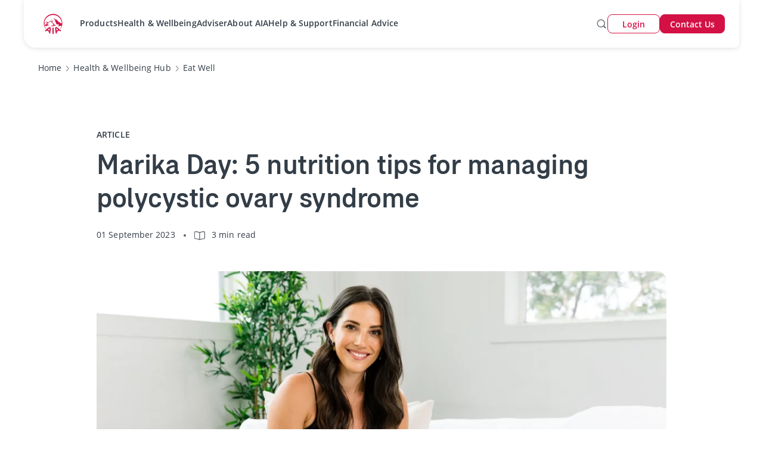

--- FILE ---
content_type: text/html;charset=utf-8
request_url: https://www.aia.com.au/en/health-and-wellbeing/health-and-wellbeing-hub/eat-well/5-nutrition-tips-for-managing-polycystic-ovary-syndrome
body_size: 48604
content:
<!DOCTYPE HTML>
<html lang="en">
    <head><script>
;window.NREUM||(NREUM={});NREUM.init={distributed_tracing:{enabled:true},privacy:{cookies_enabled:true},ajax:{deny_list:["bam.nr-data.net"]}};

;NREUM.loader_config={accountID:"2548375",trustKey:"1322840",agentID:"1588981700",licenseKey:"NRJS-4a4f8fbbc1adc459bf1",applicationID:"1588981700"};
;NREUM.info={beacon:"bam.nr-data.net",errorBeacon:"bam.nr-data.net",licenseKey:"NRJS-4a4f8fbbc1adc459bf1",applicationID:"1588981700",sa:1};
;/*! For license information please see nr-loader-spa-1.263.0.min.js.LICENSE.txt */
(()=>{var e,t,r={2983:(e,t,r)=>{"use strict";r.d(t,{D0:()=>v,gD:()=>y,Vp:()=>s,oC:()=>x,fr:()=>_,jD:()=>P,hR:()=>A,xN:()=>b,x1:()=>c,aN:()=>T,V:()=>j});var n=r(384),i=r(7864);const o={beacon:n.NT.beacon,errorBeacon:n.NT.errorBeacon,licenseKey:void 0,applicationID:void 0,sa:void 0,queueTime:void 0,applicationTime:void 0,ttGuid:void 0,user:void 0,account:void 0,product:void 0,extra:void 0,jsAttributes:{},userAttributes:void 0,atts:void 0,transactionName:void 0,tNamePlain:void 0},a={};function s(e){if(!e)throw new Error("All info objects require an agent identifier!");if(!a[e])throw new Error("Info for ".concat(e," was never set"));return a[e]}function c(e,t){if(!e)throw new Error("All info objects require an agent identifier!");a[e]=(0,i.a)(t,o);const r=(0,n.nY)(e);r&&(r.info=a[e])}var u=r(993);const d=e=>{if(!e||"string"!=typeof e)return!1;try{document.createDocumentFragment().querySelector(e)}catch{return!1}return!0};var l=r(2614),f=r(944);const h="[data-nr-mask]",g=()=>{const e={mask_selector:"*",block_selector:"[data-nr-block]",mask_input_options:{color:!1,date:!1,"datetime-local":!1,email:!1,month:!1,number:!1,range:!1,search:!1,tel:!1,text:!1,time:!1,url:!1,week:!1,textarea:!1,select:!1,password:!0}};return{ajax:{deny_list:void 0,block_internal:!0,enabled:!0,harvestTimeSeconds:10,autoStart:!0},distributed_tracing:{enabled:void 0,exclude_newrelic_header:void 0,cors_use_newrelic_header:void 0,cors_use_tracecontext_headers:void 0,allowed_origins:void 0},feature_flags:[],harvest:{tooManyRequestsDelay:60},jserrors:{enabled:!0,harvestTimeSeconds:10,autoStart:!0},logging:{enabled:!0,harvestTimeSeconds:10,autoStart:!0,level:u.p_.INFO},metrics:{enabled:!0,autoStart:!0},obfuscate:void 0,page_action:{enabled:!0,harvestTimeSeconds:30,autoStart:!0},page_view_event:{enabled:!0,autoStart:!0},page_view_timing:{enabled:!0,harvestTimeSeconds:30,long_task:!1,autoStart:!0},privacy:{cookies_enabled:!0},proxy:{assets:void 0,beacon:void 0},session:{expiresMs:l.wk,inactiveMs:l.BB},session_replay:{autoStart:!0,enabled:!1,harvestTimeSeconds:60,preload:!1,sampling_rate:10,error_sampling_rate:100,collect_fonts:!1,inline_images:!1,inline_stylesheet:!0,fix_stylesheets:!0,mask_all_inputs:!0,get mask_text_selector(){return e.mask_selector},set mask_text_selector(t){d(t)?e.mask_selector="".concat(t,",").concat(h):""===t||null===t?e.mask_selector=h:(0,f.R)(5,t)},get block_class(){return"nr-block"},get ignore_class(){return"nr-ignore"},get mask_text_class(){return"nr-mask"},get block_selector(){return e.block_selector},set block_selector(t){d(t)?e.block_selector+=",".concat(t):""!==t&&(0,f.R)(6,t)},get mask_input_options(){return e.mask_input_options},set mask_input_options(t){t&&"object"==typeof t?e.mask_input_options={...t,password:!0}:(0,f.R)(7,t)}},session_trace:{enabled:!0,harvestTimeSeconds:10,autoStart:!0},soft_navigations:{enabled:!0,harvestTimeSeconds:10,autoStart:!0},spa:{enabled:!0,harvestTimeSeconds:10,autoStart:!0},ssl:void 0}},p={},m="All configuration objects require an agent identifier!";function v(e){if(!e)throw new Error(m);if(!p[e])throw new Error("Configuration for ".concat(e," was never set"));return p[e]}function b(e,t){if(!e)throw new Error(m);p[e]=(0,i.a)(t,g());const r=(0,n.nY)(e);r&&(r.init=p[e])}function y(e,t){if(!e)throw new Error(m);var r=v(e);if(r){for(var n=t.split("."),i=0;i<n.length-1;i++)if("object"!=typeof(r=r[n[i]]))return;r=r[n[n.length-1]]}return r}const w={accountID:void 0,trustKey:void 0,agentID:void 0,licenseKey:void 0,applicationID:void 0,xpid:void 0},R={};function x(e){if(!e)throw new Error("All loader-config objects require an agent identifier!");if(!R[e])throw new Error("LoaderConfig for ".concat(e," was never set"));return R[e]}function T(e,t){if(!e)throw new Error("All loader-config objects require an agent identifier!");R[e]=(0,i.a)(t,w);const r=(0,n.nY)(e);r&&(r.loader_config=R[e])}const A=(0,n.dV)().o;var E=r(6154),N=r(9324);const S={buildEnv:N.F3,distMethod:N.Xs,version:N.xv,originTime:E.WN},O={customTransaction:void 0,disabled:!1,isolatedBacklog:!1,loaderType:void 0,maxBytes:3e4,onerror:void 0,origin:""+E.gm.location,ptid:void 0,releaseIds:{},appMetadata:{},session:void 0,denyList:void 0,harvestCount:0,timeKeeper:void 0},I={};function _(e){if(!e)throw new Error("All runtime objects require an agent identifier!");if(!I[e])throw new Error("Runtime for ".concat(e," was never set"));return I[e]}function j(e,t){if(!e)throw new Error("All runtime objects require an agent identifier!");I[e]={...(0,i.a)(t,O),...S};const r=(0,n.nY)(e);r&&(r.runtime=I[e])}function P(e){return function(e){try{const t=s(e);return!!t.licenseKey&&!!t.errorBeacon&&!!t.applicationID}catch(e){return!1}}(e)}},7864:(e,t,r)=>{"use strict";r.d(t,{a:()=>i});var n=r(944);function i(e,t){try{if(!e||"object"!=typeof e)return(0,n.R)(3);if(!t||"object"!=typeof t)return(0,n.R)(4);const r=Object.create(Object.getPrototypeOf(t),Object.getOwnPropertyDescriptors(t)),o=0===Object.keys(r).length?e:r;for(let a in o)if(void 0!==e[a])try{if(null===e[a]){r[a]=null;continue}Array.isArray(e[a])&&Array.isArray(t[a])?r[a]=Array.from(new Set([...e[a],...t[a]])):"object"==typeof e[a]&&"object"==typeof t[a]?r[a]=i(e[a],t[a]):r[a]=e[a]}catch(e){(0,n.R)(1,e)}return r}catch(e){(0,n.R)(2,e)}}},9324:(e,t,r)=>{"use strict";r.d(t,{F3:()=>i,Xs:()=>o,Yq:()=>a,xv:()=>n});const n="1.263.0",i="PROD",o="CDN",a="2.0.0-alpha.12"},6154:(e,t,r)=>{"use strict";r.d(t,{A4:()=>s,OF:()=>d,RI:()=>i,Vr:()=>g,WN:()=>p,bv:()=>o,gm:()=>a,lR:()=>f,lT:()=>h,m:()=>u,mw:()=>c,sb:()=>l});var n=r(1863);const i="undefined"!=typeof window&&!!window.document,o="undefined"!=typeof WorkerGlobalScope&&("undefined"!=typeof self&&self instanceof WorkerGlobalScope&&self.navigator instanceof WorkerNavigator||"undefined"!=typeof globalThis&&globalThis instanceof WorkerGlobalScope&&globalThis.navigator instanceof WorkerNavigator),a=i?window:"undefined"!=typeof WorkerGlobalScope&&("undefined"!=typeof self&&self instanceof WorkerGlobalScope&&self||"undefined"!=typeof globalThis&&globalThis instanceof WorkerGlobalScope&&globalThis),s="complete"===a?.document?.readyState,c=Boolean("hidden"===a?.document?.visibilityState),u=""+a?.location,d=/iPad|iPhone|iPod/.test(a.navigator?.userAgent),l=d&&"undefined"==typeof SharedWorker,f=(()=>{const e=a.navigator?.userAgent?.match(/Firefox[/\s](\d+\.\d+)/);return Array.isArray(e)&&e.length>=2?+e[1]:0})(),h=Boolean(i&&window.document.documentMode),g=!!a.navigator?.sendBeacon,p=Date.now()-(0,n.t)()},4777:(e,t,r)=>{"use strict";r.d(t,{J:()=>o});var n=r(944);const i={agentIdentifier:"",ee:void 0};class o{constructor(e){try{if("object"!=typeof e)return(0,n.R)(8);this.sharedContext={},Object.assign(this.sharedContext,i),Object.entries(e).forEach((e=>{let[t,r]=e;Object.keys(i).includes(t)&&(this.sharedContext[t]=r)}))}catch(e){(0,n.R)(9,e)}}}},7295:(e,t,r)=>{"use strict";r.d(t,{Xv:()=>a,gX:()=>i,iW:()=>o});var n=[];function i(e){if(!e||o(e))return!1;if(0===n.length)return!0;for(var t=0;t<n.length;t++){var r=n[t];if("*"===r.hostname)return!1;if(s(r.hostname,e.hostname)&&c(r.pathname,e.pathname))return!1}return!0}function o(e){return void 0===e.hostname}function a(e){if(n=[],e&&e.length)for(var t=0;t<e.length;t++){let r=e[t];if(!r)continue;0===r.indexOf("http://")?r=r.substring(7):0===r.indexOf("https://")&&(r=r.substring(8));const i=r.indexOf("/");let o,a;i>0?(o=r.substring(0,i),a=r.substring(i)):(o=r,a="");let[s]=o.split(":");n.push({hostname:s,pathname:a})}}function s(e,t){return!(e.length>t.length)&&t.indexOf(e)===t.length-e.length}function c(e,t){return 0===e.indexOf("/")&&(e=e.substring(1)),0===t.indexOf("/")&&(t=t.substring(1)),""===e||e===t}},1687:(e,t,r)=>{"use strict";r.d(t,{Ak:()=>c,Ze:()=>l,x3:()=>u});var n=r(7836),i=r(1478),o=r(3606),a=r(860);const s={};function c(e,t){const r={staged:!1,priority:a.P[t]||0};d(e),s[e].get(t)||s[e].set(t,r)}function u(e,t){e&&s[e]&&(s[e].get(t)&&s[e].delete(t),h(e,t,!1),s[e].size&&f(e))}function d(e){if(!e)throw new Error("agentIdentifier required");s[e]||(s[e]=new Map)}function l(){let e=arguments.length>0&&void 0!==arguments[0]?arguments[0]:"",t=arguments.length>1&&void 0!==arguments[1]?arguments[1]:"feature",r=arguments.length>2&&void 0!==arguments[2]&&arguments[2];if(d(e),!e||!s[e].get(t)||r)return h(e,t);s[e].get(t).staged=!0,f(e)}function f(e){const t=Array.from(s[e]);t.every((e=>{let[t,r]=e;return r.staged}))&&(t.sort(((e,t)=>e[1].priority-t[1].priority)),t.forEach((t=>{let[r]=t;s[e].delete(r),h(e,r)})))}function h(e,t){let r=!(arguments.length>2&&void 0!==arguments[2])||arguments[2];const a=e?n.ee.get(e):n.ee,s=o.i.handlers;if(!a.aborted&&a.backlog&&s){if(r){const e=a.backlog[t],r=s[t];if(r){for(let t=0;e&&t<e.length;++t)g(e[t],r);(0,i.$)(r,(function(e,t){(0,i.$)(t,(function(t,r){r[0].on(e,r[1])}))}))}}a.isolatedBacklog||delete s[t],a.backlog[t]=null,a.emit("drain-"+t,[])}}function g(e,t){var r=e[1];(0,i.$)(t[r],(function(t,r){var n=e[0];if(r[0]===n){var i=r[1],o=e[3],a=e[2];i.apply(o,a)}}))}},7836:(e,t,r)=>{"use strict";r.d(t,{P:()=>c,ee:()=>u});var n=r(384),i=r(8990),o=r(2983),a=r(2646),s=r(5607);const c="nr@context:".concat(s.W),u=function e(t,r){var n={},s={},d={},l=!1;try{l=16===r.length&&(0,o.fr)(r).isolatedBacklog}catch(e){}var f={on:g,addEventListener:g,removeEventListener:function(e,t){var r=n[e];if(!r)return;for(var i=0;i<r.length;i++)r[i]===t&&r.splice(i,1)},emit:function(e,r,n,i,o){!1!==o&&(o=!0);if(u.aborted&&!i)return;t&&o&&t.emit(e,r,n);for(var a=h(n),c=p(e),d=c.length,l=0;l<d;l++)c[l].apply(a,r);var g=v()[s[e]];g&&g.push([f,e,r,a]);return a},get:m,listeners:p,context:h,buffer:function(e,t){const r=v();if(t=t||"feature",f.aborted)return;Object.entries(e||{}).forEach((e=>{let[n,i]=e;s[i]=t,t in r||(r[t]=[])}))},abort:function(){f._aborted=!0,Object.keys(f.backlog).forEach((e=>{delete f.backlog[e]}))},isBuffering:function(e){return!!v()[s[e]]},debugId:r,backlog:l?{}:t&&"object"==typeof t.backlog?t.backlog:{},isolatedBacklog:l};return Object.defineProperty(f,"aborted",{get:()=>{let e=f._aborted||!1;return e||(t&&(e=t.aborted),e)}}),f;function h(e){return e&&e instanceof a.y?e:e?(0,i.I)(e,c,(()=>new a.y(c))):new a.y(c)}function g(e,t){n[e]=p(e).concat(t)}function p(e){return n[e]||[]}function m(t){return d[t]=d[t]||e(f,t)}function v(){return f.backlog}}(void 0,"globalEE"),d=(0,n.Zm)();d.ee||(d.ee=u)},2646:(e,t,r)=>{"use strict";r.d(t,{y:()=>n});class n{constructor(e){this.contextId=e}}},9908:(e,t,r)=>{"use strict";r.d(t,{d:()=>n,p:()=>i});var n=r(7836).ee.get("handle");function i(e,t,r,i,o){o?(o.buffer([e],i),o.emit(e,t,r)):(n.buffer([e],i),n.emit(e,t,r))}},3606:(e,t,r)=>{"use strict";r.d(t,{i:()=>o});var n=r(9908);o.on=a;var i=o.handlers={};function o(e,t,r,o){a(o||n.d,i,e,t,r)}function a(e,t,r,i,o){o||(o="feature"),e||(e=n.d);var a=t[o]=t[o]||{};(a[r]=a[r]||[]).push([e,i])}},3878:(e,t,r)=>{"use strict";r.d(t,{DD:()=>c,jT:()=>a,sp:()=>s});var n=r(6154);let i=!1,o=!1;try{const e={get passive(){return i=!0,!1},get signal(){return o=!0,!1}};n.gm.addEventListener("test",null,e),n.gm.removeEventListener("test",null,e)}catch(e){}function a(e,t){return i||o?{capture:!!e,passive:i,signal:t}:!!e}function s(e,t){let r=arguments.length>2&&void 0!==arguments[2]&&arguments[2],n=arguments.length>3?arguments[3]:void 0;window.addEventListener(e,t,a(r,n))}function c(e,t){let r=arguments.length>2&&void 0!==arguments[2]&&arguments[2],n=arguments.length>3?arguments[3]:void 0;document.addEventListener(e,t,a(r,n))}},5607:(e,t,r)=>{"use strict";r.d(t,{W:()=>n});const n=(0,r(9566).bz)()},9566:(e,t,r)=>{"use strict";r.d(t,{LA:()=>s,ZF:()=>c,bz:()=>a,el:()=>u});var n=r(6154);const i="xxxxxxxx-xxxx-4xxx-yxxx-xxxxxxxxxxxx";function o(e,t){return e?15&e[t]:16*Math.random()|0}function a(){const e=n.gm?.crypto||n.gm?.msCrypto;let t,r=0;return e&&e.getRandomValues&&(t=e.getRandomValues(new Uint8Array(30))),i.split("").map((e=>"x"===e?o(t,r++).toString(16):"y"===e?(3&o()|8).toString(16):e)).join("")}function s(e){const t=n.gm?.crypto||n.gm?.msCrypto;let r,i=0;t&&t.getRandomValues&&(r=t.getRandomValues(new Uint8Array(e)));const a=[];for(var s=0;s<e;s++)a.push(o(r,i++).toString(16));return a.join("")}function c(){return s(16)}function u(){return s(32)}},2614:(e,t,r)=>{"use strict";r.d(t,{BB:()=>a,H3:()=>n,g:()=>u,iL:()=>c,tS:()=>s,uh:()=>i,wk:()=>o});const n="NRBA",i="SESSION",o=144e5,a=18e5,s={STARTED:"session-started",PAUSE:"session-pause",RESET:"session-reset",RESUME:"session-resume",UPDATE:"session-update"},c={SAME_TAB:"same-tab",CROSS_TAB:"cross-tab"},u={OFF:0,FULL:1,ERROR:2}},1863:(e,t,r)=>{"use strict";function n(){return Math.floor(performance.now())}r.d(t,{t:()=>n})},7485:(e,t,r)=>{"use strict";r.d(t,{D:()=>i});var n=r(6154);function i(e){if(0===(e||"").indexOf("data:"))return{protocol:"data"};try{const t=new URL(e,location.href),r={port:t.port,hostname:t.hostname,pathname:t.pathname,search:t.search,protocol:t.protocol.slice(0,t.protocol.indexOf(":")),sameOrigin:t.protocol===n.gm?.location?.protocol&&t.host===n.gm?.location?.host};return r.port&&""!==r.port||("http:"===t.protocol&&(r.port="80"),"https:"===t.protocol&&(r.port="443")),r.pathname&&""!==r.pathname?r.pathname.startsWith("/")||(r.pathname="/".concat(r.pathname)):r.pathname="/",r}catch(e){return{}}}},944:(e,t,r)=>{"use strict";function n(e,t){"function"==typeof console.debug&&console.debug("New Relic Warning: https://github.com/newrelic/newrelic-browser-agent/blob/main/docs/warning-codes.md#".concat(e),t)}r.d(t,{R:()=>n})},5284:(e,t,r)=>{"use strict";r.d(t,{t:()=>c,B:()=>s});var n=r(7836),i=r(6154);const o="newrelic";const a=new Set,s={};function c(e,t){const r=n.ee.get(t);s[t]??={},e&&"object"==typeof e&&(a.has(t)||(r.emit("rumresp",[e]),s[t]=e,a.add(t),function(){let e=arguments.length>0&&void 0!==arguments[0]?arguments[0]:{};try{i.gm.dispatchEvent(new CustomEvent(o,{detail:e}))}catch(e){}}({loaded:!0})))}},8990:(e,t,r)=>{"use strict";r.d(t,{I:()=>i});var n=Object.prototype.hasOwnProperty;function i(e,t,r){if(n.call(e,t))return e[t];var i=r();if(Object.defineProperty&&Object.keys)try{return Object.defineProperty(e,t,{value:i,writable:!0,enumerable:!1}),i}catch(e){}return e[t]=i,i}},6389:(e,t,r)=>{"use strict";function n(e){var t=this;let r=arguments.length>1&&void 0!==arguments[1]?arguments[1]:500,n=arguments.length>2&&void 0!==arguments[2]?arguments[2]:{};const i=n?.leading||!1;let o;return function(){for(var n=arguments.length,a=new Array(n),s=0;s<n;s++)a[s]=arguments[s];i&&void 0===o&&(e.apply(t,a),o=setTimeout((()=>{o=clearTimeout(o)}),r)),i||(clearTimeout(o),o=setTimeout((()=>{e.apply(t,a)}),r))}}function i(e){var t=this;let r=!1;return function(){if(!r){r=!0;for(var n=arguments.length,i=new Array(n),o=0;o<n;o++)i[o]=arguments[o];e.apply(t,i)}}}r.d(t,{J:()=>i,s:()=>n})},1478:(e,t,r)=>{"use strict";r.d(t,{$:()=>n});const n=(e,t)=>Object.entries(e||{}).map((e=>{let[r,n]=e;return t(r,n)}))},3304:(e,t,r)=>{"use strict";r.d(t,{A:()=>o});var n=r(7836);const i=()=>{const e=new WeakSet;return(t,r)=>{if("object"==typeof r&&null!==r){if(e.has(r))return;e.add(r)}return r}};function o(e){try{return JSON.stringify(e,i())}catch(e){try{n.ee.emit("internal-error",[e])}catch(e){}}}},5289:(e,t,r)=>{"use strict";r.d(t,{GG:()=>o,sB:()=>a});var n=r(3878);function i(){return"undefined"==typeof document||"complete"===document.readyState}function o(e,t){if(i())return e();(0,n.sp)("load",e,t)}function a(e){if(i())return e();(0,n.DD)("DOMContentLoaded",e)}},384:(e,t,r)=>{"use strict";r.d(t,{NT:()=>o,US:()=>d,Zm:()=>a,bQ:()=>c,dV:()=>s,nY:()=>u,pV:()=>l});var n=r(6154),i=r(1863);const o={beacon:"bam.nr-data.net",errorBeacon:"bam.nr-data.net"};function a(){return n.gm.NREUM||(n.gm.NREUM={}),void 0===n.gm.newrelic&&(n.gm.newrelic=n.gm.NREUM),n.gm.NREUM}function s(){let e=a();return e.o||(e.o={ST:n.gm.setTimeout,SI:n.gm.setImmediate,CT:n.gm.clearTimeout,XHR:n.gm.XMLHttpRequest,REQ:n.gm.Request,EV:n.gm.Event,PR:n.gm.Promise,MO:n.gm.MutationObserver,FETCH:n.gm.fetch}),e}function c(e,t){let r=a();r.initializedAgents??={},t.initializedAt={ms:(0,i.t)(),date:new Date},r.initializedAgents[e]=t}function u(e){let t=a();return t.initializedAgents?.[e]}function d(e,t){a()[e]=t}function l(){return function(){let e=a();const t=e.info||{};e.info={beacon:o.beacon,errorBeacon:o.errorBeacon,...t}}(),function(){let e=a();const t=e.init||{};e.init={...t}}(),s(),function(){let e=a();const t=e.loader_config||{};e.loader_config={...t}}(),a()}},2843:(e,t,r)=>{"use strict";r.d(t,{u:()=>i});var n=r(3878);function i(e){let t=arguments.length>1&&void 0!==arguments[1]&&arguments[1],r=arguments.length>2?arguments[2]:void 0,i=arguments.length>3?arguments[3]:void 0;(0,n.DD)("visibilitychange",(function(){if(t)return void("hidden"===document.visibilityState&&e());e(document.visibilityState)}),r,i)}},8941:(e,t,r)=>{"use strict";r.d(t,{um:()=>f,NZ:()=>R,vC:()=>A,Ri:()=>O,Ak:()=>_,o8:()=>P,MO:()=>U,bX:()=>F});var n=r(7836),i=r(3434),o=r(8990),a=r(6154);const s={},c=a.gm.XMLHttpRequest,u="addEventListener",d="removeEventListener",l="nr@wrapped:".concat(n.P);function f(e){var t=function(e){return(e||n.ee).get("events")}(e);if(s[t.debugId]++)return t;s[t.debugId]=1;var r=(0,i.YM)(t,!0);function f(e){r.inPlace(e,[u,d],"-",g)}function g(e,t){return e[1]}return"getPrototypeOf"in Object&&(a.RI&&h(document,f),h(a.gm,f),h(c.prototype,f)),t.on(u+"-start",(function(e,t){var n=e[1];if(null!==n&&("function"==typeof n||"object"==typeof n)){var i=(0,o.I)(n,l,(function(){var e={object:function(){if("function"!=typeof n.handleEvent)return;return n.handleEvent.apply(n,arguments)},function:n}[typeof n];return e?r(e,"fn-",null,e.name||"anonymous"):n}));this.wrapped=e[1]=i}})),t.on(d+"-start",(function(e){e[1]=this.wrapped||e[1]})),t}function h(e,t){let r=e;for(;"object"==typeof r&&!Object.prototype.hasOwnProperty.call(r,u);)r=Object.getPrototypeOf(r);for(var n=arguments.length,i=new Array(n>2?n-2:0),o=2;o<n;o++)i[o-2]=arguments[o];r&&t(r,...i)}var g="fetch-",p=g+"body-",m=["arrayBuffer","blob","json","text","formData"],v=a.gm.Request,b=a.gm.Response,y="prototype";const w={};function R(e){const t=function(e){return(e||n.ee).get("fetch")}(e);if(!(v&&b&&a.gm.fetch))return t;if(w[t.debugId]++)return t;function r(e,r,i){var o=e[r];"function"==typeof o&&(e[r]=function(){var e,r=[...arguments],a={};t.emit(i+"before-start",[r],a),a[n.P]&&a[n.P].dt&&(e=a[n.P].dt);var s=o.apply(this,r);return t.emit(i+"start",[r,e],s),s.then((function(e){return t.emit(i+"end",[null,e],s),e}),(function(e){throw t.emit(i+"end",[e],s),e}))})}return w[t.debugId]=1,m.forEach((e=>{r(v[y],e,p),r(b[y],e,p)})),r(a.gm,"fetch",g),t.on(g+"end",(function(e,r){var n=this;if(r){var i=r.headers.get("content-length");null!==i&&(n.rxSize=i),t.emit(g+"done",[null,r],n)}else t.emit(g+"done",[e],n)})),t}const x={},T=["pushState","replaceState"];function A(e){const t=function(e){return(e||n.ee).get("history")}(e);return!a.RI||x[t.debugId]++||(x[t.debugId]=1,(0,i.YM)(t).inPlace(window.history,T,"-")),t}var E=r(3878);const N={},S=["appendChild","insertBefore","replaceChild"];function O(e){const t=function(e){return(e||n.ee).get("jsonp")}(e);if(!a.RI||N[t.debugId])return t;N[t.debugId]=!0;var r=(0,i.YM)(t),o=/[?&](?:callback|cb)=([^&#]+)/,s=/(.*)\.([^.]+)/,c=/^(\w+)(\.|$)(.*)$/;function u(e,t){if(!e)return t;const r=e.match(c),n=r[1];return u(r[3],t[n])}return r.inPlace(Node.prototype,S,"dom-"),t.on("dom-start",(function(e){!function(e){if(!e||"string"!=typeof e.nodeName||"script"!==e.nodeName.toLowerCase())return;if("function"!=typeof e.addEventListener)return;var n=(i=e.src,a=i.match(o),a?a[1]:null);var i,a;if(!n)return;var c=function(e){var t=e.match(s);if(t&&t.length>=3)return{key:t[2],parent:u(t[1],window)};return{key:e,parent:window}}(n);if("function"!=typeof c.parent[c.key])return;var d={};function l(){t.emit("jsonp-end",[],d),e.removeEventListener("load",l,(0,E.jT)(!1)),e.removeEventListener("error",f,(0,E.jT)(!1))}function f(){t.emit("jsonp-error",[],d),t.emit("jsonp-end",[],d),e.removeEventListener("load",l,(0,E.jT)(!1)),e.removeEventListener("error",f,(0,E.jT)(!1))}r.inPlace(c.parent,[c.key],"cb-",d),e.addEventListener("load",l,(0,E.jT)(!1)),e.addEventListener("error",f,(0,E.jT)(!1)),t.emit("new-jsonp",[e.src],d)}(e[0])})),t}const I={};function _(e){const t=function(e){return(e||n.ee).get("mutation")}(e);if(!a.RI||I[t.debugId])return t;I[t.debugId]=!0;var r=(0,i.YM)(t),o=a.gm.MutationObserver;return o&&(window.MutationObserver=function(e){return this instanceof o?new o(r(e,"fn-")):o.apply(this,arguments)},MutationObserver.prototype=o.prototype),t}const j={};function P(e){const t=function(e){return(e||n.ee).get("promise")}(e);if(j[t.debugId])return t;j[t.debugId]=!0;var r=t.context,o=(0,i.YM)(t),s=a.gm.Promise;return s&&function(){function e(r){var n=t.context(),i=o(r,"executor-",n,null,!1);const a=Reflect.construct(s,[i],e);return t.context(a).getCtx=function(){return n},a}a.gm.Promise=e,Object.defineProperty(e,"name",{value:"Promise"}),e.toString=function(){return s.toString()},Object.setPrototypeOf(e,s),["all","race"].forEach((function(r){const n=s[r];e[r]=function(e){let i=!1;[...e||[]].forEach((e=>{this.resolve(e).then(a("all"===r),a(!1))}));const o=n.apply(this,arguments);return o;function a(e){return function(){t.emit("propagate",[null,!i],o,!1,!1),i=i||!e}}}})),["resolve","reject"].forEach((function(r){const n=s[r];e[r]=function(e){const r=n.apply(this,arguments);return e!==r&&t.emit("propagate",[e,!0],r,!1,!1),r}})),e.prototype=s.prototype;const n=s.prototype.then;s.prototype.then=function(){var e=this,i=r(e);i.promise=e;for(var a=arguments.length,s=new Array(a),c=0;c<a;c++)s[c]=arguments[c];s[0]=o(s[0],"cb-",i,null,!1),s[1]=o(s[1],"cb-",i,null,!1);const u=n.apply(this,s);return i.nextPromise=u,t.emit("propagate",[e,!0],u,!1,!1),u},s.prototype.then[i.Jt]=n,t.on("executor-start",(function(e){e[0]=o(e[0],"resolve-",this,null,!1),e[1]=o(e[1],"resolve-",this,null,!1)})),t.on("executor-err",(function(e,t,r){e[1](r)})),t.on("cb-end",(function(e,r,n){t.emit("propagate",[n,!0],this.nextPromise,!1,!1)})),t.on("propagate",(function(e,r,n){this.getCtx&&!r||(this.getCtx=function(){if(e instanceof Promise)var r=t.context(e);return r&&r.getCtx?r.getCtx():this})}))}(),t}const C={},k="setTimeout",L="setInterval",D="clearTimeout",H="-start",M="-",K=[k,"setImmediate",L,D,"clearImmediate"];function U(e){const t=function(e){return(e||n.ee).get("timer")}(e);if(C[t.debugId]++)return t;C[t.debugId]=1;var r=(0,i.YM)(t);return r.inPlace(a.gm,K.slice(0,2),k+M),r.inPlace(a.gm,K.slice(2,3),L+M),r.inPlace(a.gm,K.slice(3),D+M),t.on(L+H,(function(e,t,n){e[0]=r(e[0],"fn-",null,n)})),t.on(k+H,(function(e,t,n){this.method=n,this.timerDuration=isNaN(e[1])?0:+e[1],e[0]=r(e[0],"fn-",this,n)})),t}var B=r(944);const G={},V=["open","send"];function F(e){var t=e||n.ee;const r=function(e){return(e||n.ee).get("xhr")}(t);if(G[r.debugId]++)return r;G[r.debugId]=1,f(t);var o=(0,i.YM)(r),s=a.gm.XMLHttpRequest,c=a.gm.MutationObserver,u=a.gm.Promise,d=a.gm.setInterval,l="readystatechange",h=["onload","onerror","onabort","onloadstart","onloadend","onprogress","ontimeout"],g=[],p=a.gm.XMLHttpRequest=function(e){const t=new s(e),n=r.context(t);try{r.emit("new-xhr",[t],n),t.addEventListener(l,(i=n,function(){var e=this;e.readyState>3&&!i.resolved&&(i.resolved=!0,r.emit("xhr-resolved",[],e)),o.inPlace(e,h,"fn-",R)}),(0,E.jT)(!1))}catch(e){(0,B.R)(15,e);try{r.emit("internal-error",[e])}catch(e){}}var i;return t};function m(e,t){o.inPlace(t,["onreadystatechange"],"fn-",R)}if(function(e,t){for(var r in e)t[r]=e[r]}(s,p),p.prototype=s.prototype,o.inPlace(p.prototype,V,"-xhr-",R),r.on("send-xhr-start",(function(e,t){m(e,t),function(e){g.push(e),c&&(v?v.then(w):d?d(w):(b=-b,y.data=b))}(t)})),r.on("open-xhr-start",m),c){var v=u&&u.resolve();if(!d&&!u){var b=1,y=document.createTextNode(b);new c(w).observe(y,{characterData:!0})}}else t.on("fn-end",(function(e){e[0]&&e[0].type===l||w()}));function w(){for(var e=0;e<g.length;e++)m(0,g[e]);g.length&&(g=[])}function R(e,t){return t}return r}},3434:(e,t,r)=>{"use strict";r.d(t,{Jt:()=>o,YM:()=>c});var n=r(7836),i=r(5607);const o="nr@original:".concat(i.W);var a=Object.prototype.hasOwnProperty,s=!1;function c(e,t){return e||(e=n.ee),r.inPlace=function(e,t,n,i,o){n||(n="");const a="-"===n.charAt(0);for(let s=0;s<t.length;s++){const c=t[s],u=e[c];d(u)||(e[c]=r(u,a?c+n:n,i,c,o))}},r.flag=o,r;function r(t,r,n,s,c){return d(t)?t:(r||(r=""),nrWrapper[o]=t,function(e,t,r){if(Object.defineProperty&&Object.keys)try{return Object.keys(e).forEach((function(r){Object.defineProperty(t,r,{get:function(){return e[r]},set:function(t){return e[r]=t,t}})})),t}catch(e){u([e],r)}for(var n in e)a.call(e,n)&&(t[n]=e[n])}(t,nrWrapper,e),nrWrapper);function nrWrapper(){var o,a,d,l;try{a=this,o=[...arguments],d="function"==typeof n?n(o,a):n||{}}catch(t){u([t,"",[o,a,s],d],e)}i(r+"start",[o,a,s],d,c);try{return l=t.apply(a,o)}catch(e){throw i(r+"err",[o,a,e],d,c),e}finally{i(r+"end",[o,a,l],d,c)}}}function i(r,n,i,o){if(!s||t){var a=s;s=!0;try{e.emit(r,n,i,t,o)}catch(t){u([t,r,n,i],e)}s=a}}}function u(e,t){t||(t=n.ee);try{t.emit("internal-error",e)}catch(e){}}function d(e){return!(e&&"function"==typeof e&&e.apply&&!e[o])}},9300:(e,t,r)=>{"use strict";r.d(t,{T:()=>n});const n=r(860).K.ajax},6774:(e,t,r)=>{"use strict";r.d(t,{T:()=>n});const n=r(860).K.jserrors},993:(e,t,r)=>{"use strict";r.d(t,{ET:()=>o,It:()=>s,TZ:()=>a,p_:()=>i});var n=r(860);const i={ERROR:"ERROR",WARN:"WARN",INFO:"INFO",DEBUG:"DEBUG",TRACE:"TRACE"},o="log",a=n.K.logging,s=1e6},3785:(e,t,r)=>{"use strict";r.d(t,{R:()=>c,b:()=>u});var n=r(9908),i=r(1863),o=r(860),a=r(3969),s=r(993);function c(e,t){let r=arguments.length>2&&void 0!==arguments[2]?arguments[2]:{},c=arguments.length>3&&void 0!==arguments[3]?arguments[3]:s.p_.INFO;(0,n.p)(a.xV,["API/logging/".concat(c.toLowerCase(),"/called")],void 0,o.K.metrics,e),(0,n.p)(s.ET,[(0,i.t)(),t,r,c],void 0,o.K.logging,e)}function u(e){return"string"==typeof e&&Object.values(s.p_).some((t=>t===e))}},3969:(e,t,r)=>{"use strict";r.d(t,{TZ:()=>n,XG:()=>s,rs:()=>i,xV:()=>a,z_:()=>o});const n=r(860).K.metrics,i="sm",o="cm",a="storeSupportabilityMetrics",s="storeEventMetrics"},8166:(e,t,r)=>{"use strict";r.d(t,{T:()=>n});const n=r(860).K.pageAction},6630:(e,t,r)=>{"use strict";r.d(t,{T:()=>n});const n=r(860).K.pageViewEvent},782:(e,t,r)=>{"use strict";r.d(t,{T:()=>n});const n=r(860).K.pageViewTiming},6344:(e,t,r)=>{"use strict";r.d(t,{BB:()=>f,G4:()=>o,It:()=>c,No:()=>u,Qb:()=>h,TZ:()=>i,Ug:()=>a,_s:()=>s,bc:()=>l,yP:()=>d});var n=r(2614);const i=r(860).K.sessionReplay,o={RECORD:"recordReplay",PAUSE:"pauseReplay",REPLAY_RUNNING:"replayRunning",ERROR_DURING_REPLAY:"errorDuringReplay"},a=.12,s={DomContentLoaded:0,Load:1,FullSnapshot:2,IncrementalSnapshot:3,Meta:4,Custom:5},c=1e6,u=64e3,d={[n.g.ERROR]:15e3,[n.g.FULL]:3e5,[n.g.OFF]:0},l={RESET:{message:"Session was reset",sm:"Reset"},IMPORT:{message:"Recorder failed to import",sm:"Import"},TOO_MANY:{message:"429: Too Many Requests",sm:"Too-Many"},TOO_BIG:{message:"Payload was too large",sm:"Too-Big"},CROSS_TAB:{message:"Session Entity was set to OFF on another tab",sm:"Cross-Tab"},ENTITLEMENTS:{message:"Session Replay is not allowed and will not be started",sm:"Entitlement"}},f=5e3,h={API:"api"}},5270:(e,t,r)=>{"use strict";r.d(t,{Aw:()=>s,CT:()=>c,SR:()=>a});var n=r(2983),i=r(7767),o=r(6154);function a(e){return!!n.hR.MO&&(0,i.V)(e)&&!0===(0,n.gD)(e,"session_trace.enabled")}function s(e){return!0===(0,n.gD)(e,"session_replay.preload")&&a(e)}function c(e,t){const r=t.correctAbsoluteTimestamp(e);return{originalTimestamp:e,correctedTimestamp:r,timestampDiff:e-r,originTime:o.WN,correctedOriginTime:t.correctedOriginTime,originTimeDiff:Math.floor(o.WN-t.correctedOriginTime)}}},3738:(e,t,r)=>{"use strict";r.d(t,{He:()=>i,Kp:()=>s,Lc:()=>u,Rz:()=>d,TZ:()=>n,bD:()=>o,d3:()=>a,jx:()=>l,uP:()=>c});const n=r(860).K.sessionTrace,i="bstResource",o="resource",a="-start",s="-end",c="fn"+a,u="fn"+s,d="pushState",l=1e3},3962:(e,t,r)=>{"use strict";r.d(t,{AM:()=>o,O2:()=>s,Qu:()=>c,TZ:()=>a,ih:()=>u,tC:()=>i});var n=r(860);const i=["click","keydown","submit"],o="api",a=n.K.softNav,s={INITIAL_PAGE_LOAD:"",ROUTE_CHANGE:1,UNSPECIFIED:2},c={INTERACTION:1,AJAX:2,CUSTOM_END:3,CUSTOM_TRACER:4},u={IP:"in progress",FIN:"finished",CAN:"cancelled"}},7378:(e,t,r)=>{"use strict";r.d(t,{$p:()=>x,BR:()=>b,Kp:()=>R,L3:()=>y,Lc:()=>c,NC:()=>o,SG:()=>d,TZ:()=>i,U6:()=>g,UT:()=>m,d3:()=>w,dT:()=>f,e5:()=>A,gx:()=>v,l9:()=>l,oW:()=>h,op:()=>p,rw:()=>u,tH:()=>E,uP:()=>s,wW:()=>T,xq:()=>a});var n=r(2983);const i=r(860).K.spa,o=["click","submit","keypress","keydown","keyup","change"],a=999,s="fn-start",c="fn-end",u="cb-start",d="api-ixn-",l="remaining",f="interaction",h="spaNode",g="jsonpNode",p="fetch-start",m="fetch-done",v="fetch-body-",b="jsonp-end",y=n.hR.ST,w="-start",R="-end",x="-body",T="cb"+R,A="jsTime",E="fetch"},4234:(e,t,r)=>{"use strict";r.d(t,{W:()=>i});var n=r(7836);class i{constructor(e,t,r){this.agentIdentifier=e,this.aggregator=t,this.ee=n.ee.get(e),this.featureName=r,this.blocked=!1}}},7767:(e,t,r)=>{"use strict";r.d(t,{V:()=>o});var n=r(2983),i=r(6154);const o=e=>i.RI&&!0===(0,n.gD)(e,"privacy.cookies_enabled")},425:(e,t,r)=>{"use strict";r.d(t,{j:()=>O});var n=r(860),i=r(2983),o=r(9908),a=r(7836),s=r(1687),c=r(5289),u=r(6154),d=r(944),l=r(3969),f=r(384),h=r(6344);const g=["setErrorHandler","finished","addToTrace","addRelease","addPageAction","setCurrentRouteName","setPageViewName","setCustomAttribute","interaction","noticeError","setUserId","setApplicationVersion","start",h.G4.RECORD,h.G4.PAUSE,"log","wrapLogger"],p=["setErrorHandler","finished","addToTrace","addRelease"];var m=r(1863),v=r(2614),b=r(993),y=r(3785),w=r(2646),R=r(3434);function x(e,t,r,n){if("object"!=typeof t||!t||"string"!=typeof r||!r||"function"!=typeof t[r])return(0,d.R)(29);const i=function(e){return(e||a.ee).get("logger")}(e),o=(0,R.YM)(i),s=new w.y(a.P);return s.level=n.level,s.customAttributes=n.customAttributes,o.inPlace(t,[r],"wrap-logger-",s),i}function T(){const e=(0,f.pV)();g.forEach((t=>{e[t]=function(){for(var r=arguments.length,n=new Array(r),i=0;i<r;i++)n[i]=arguments[i];return function(t){for(var r=arguments.length,n=new Array(r>1?r-1:0),i=1;i<r;i++)n[i-1]=arguments[i];let o=[];return Object.values(e.initializedAgents).forEach((e=>{e&&e.api?e.exposed&&e.api[t]&&o.push(e.api[t](...n)):(0,d.R)(38,t)})),o.length>1?o:o[0]}(t,...n)}}))}const A={};var E=r(5284);const N=e=>{const t=e.startsWith("http");e+="/",r.p=t?e:"https://"+e};let S=!1;function O(e){let t=arguments.length>1&&void 0!==arguments[1]?arguments[1]:{},g=arguments.length>2?arguments[2]:void 0,w=arguments.length>3?arguments[3]:void 0,{init:R,info:O,loader_config:I,runtime:_={loaderType:g},exposed:j=!0}=t;const P=(0,f.pV)();O||(R=P.init,O=P.info,I=P.loader_config),(0,i.xN)(e.agentIdentifier,R||{}),(0,i.aN)(e.agentIdentifier,I||{}),O.jsAttributes??={},u.bv&&(O.jsAttributes.isWorker=!0),(0,i.x1)(e.agentIdentifier,O);const C=(0,i.D0)(e.agentIdentifier),k=[O.beacon,O.errorBeacon];S||(C.proxy.assets&&(N(C.proxy.assets),k.push(C.proxy.assets)),C.proxy.beacon&&k.push(C.proxy.beacon),T(),(0,f.US)("activatedFeatures",E.B),e.runSoftNavOverSpa&&=!0===C.soft_navigations.enabled&&C.feature_flags.includes("soft_nav")),_.denyList=[...C.ajax.deny_list||[],...C.ajax.block_internal?k:[]],_.ptid=e.agentIdentifier,(0,i.V)(e.agentIdentifier,_),void 0===e.api&&(e.api=function(e,t){let f=arguments.length>2&&void 0!==arguments[2]&&arguments[2];t||(0,s.Ak)(e,"api");const g={};var w=a.ee.get(e),R=w.get("tracer");A[e]=v.g.OFF,w.on(h.G4.REPLAY_RUNNING,(t=>{A[e]=t}));var T="api-",E=T+"ixn-";function N(t,r,n,o){const a=(0,i.Vp)(e);return null===r?delete a.jsAttributes[t]:(0,i.x1)(e,{...a,jsAttributes:{...a.jsAttributes,[t]:r}}),I(T,n,!0,o||null===r?"session":void 0)(t,r)}function S(){}g.log=function(e){let{customAttributes:t={},level:r=b.p_.INFO}=arguments.length>1&&void 0!==arguments[1]?arguments[1]:{};(0,o.p)(l.xV,["API/log/called"],void 0,n.K.metrics,w),(0,y.R)(w,e,t,r)},g.wrapLogger=function(e,t){let{customAttributes:r={},level:i=b.p_.INFO}=arguments.length>2&&void 0!==arguments[2]?arguments[2]:{};(0,o.p)(l.xV,["API/wrapLogger/called"],void 0,n.K.metrics,w),x(w,e,t,{customAttributes:r,level:i})},p.forEach((e=>{g[e]=I(T,e,!0,"api")})),g.addPageAction=I(T,"addPageAction",!0,n.K.pageAction),g.setPageViewName=function(t,r){if("string"==typeof t)return"/"!==t.charAt(0)&&(t="/"+t),(0,i.fr)(e).customTransaction=(r||"http://custom.transaction")+t,I(T,"setPageViewName",!0)()},g.setCustomAttribute=function(e,t){let r=arguments.length>2&&void 0!==arguments[2]&&arguments[2];if("string"==typeof e){if(["string","number","boolean"].includes(typeof t)||null===t)return N(e,t,"setCustomAttribute",r);(0,d.R)(40,typeof t)}else(0,d.R)(39,typeof e)},g.setUserId=function(e){if("string"==typeof e||null===e)return N("enduser.id",e,"setUserId",!0);(0,d.R)(41,typeof e)},g.setApplicationVersion=function(e){if("string"==typeof e||null===e)return N("application.version",e,"setApplicationVersion",!1);(0,d.R)(42,typeof e)},g.start=()=>{try{(0,o.p)(l.xV,["API/start/called"],void 0,n.K.metrics,w),w.emit("manual-start-all")}catch(e){(0,d.R)(23,e)}},g[h.G4.RECORD]=function(){(0,o.p)(l.xV,["API/recordReplay/called"],void 0,n.K.metrics,w),(0,o.p)(h.G4.RECORD,[],void 0,n.K.sessionReplay,w)},g[h.G4.PAUSE]=function(){(0,o.p)(l.xV,["API/pauseReplay/called"],void 0,n.K.metrics,w),(0,o.p)(h.G4.PAUSE,[],void 0,n.K.sessionReplay,w)},g.interaction=function(e){return(new S).get("object"==typeof e?e:{})};const O=S.prototype={createTracer:function(e,t){var r={},i=this,a="function"==typeof t;return(0,o.p)(l.xV,["API/createTracer/called"],void 0,n.K.metrics,w),f||(0,o.p)(E+"tracer",[(0,m.t)(),e,r],i,n.K.spa,w),function(){if(R.emit((a?"":"no-")+"fn-start",[(0,m.t)(),i,a],r),a)try{return t.apply(this,arguments)}catch(e){const t="string"==typeof e?new Error(e):e;throw R.emit("fn-err",[arguments,this,t],r),t}finally{R.emit("fn-end",[(0,m.t)()],r)}}}};function I(e,t,r,i){return function(){return(0,o.p)(l.xV,["API/"+t+"/called"],void 0,n.K.metrics,w),i&&(0,o.p)(e+t,[(0,m.t)(),...arguments],r?null:this,i,w),r?void 0:this}}function _(){r.e(478).then(r.bind(r,8778)).then((t=>{let{setAPI:r}=t;r(e),(0,s.Ze)(e,"api")})).catch((e=>{(0,d.R)(27,e),w.abort()}))}return["actionText","setName","setAttribute","save","ignore","onEnd","getContext","end","get"].forEach((e=>{O[e]=I(E,e,void 0,f?n.K.softNav:n.K.spa)})),g.setCurrentRouteName=f?I(E,"routeName",void 0,n.K.softNav):I(T,"routeName",!0,n.K.spa),g.noticeError=function(t,r){"string"==typeof t&&(t=new Error(t)),(0,o.p)(l.xV,["API/noticeError/called"],void 0,n.K.metrics,w),(0,o.p)("err",[t,(0,m.t)(),!1,r,!!A[e]],void 0,n.K.jserrors,w)},u.RI?(0,c.GG)((()=>_()),!0):_(),g}(e.agentIdentifier,w,e.runSoftNavOverSpa)),void 0===e.exposed&&(e.exposed=j),S=!0}},8374:(e,t,r)=>{r.nc=(()=>{try{return document?.currentScript?.nonce}catch(e){}return""})()},860:(e,t,r)=>{"use strict";r.d(t,{K:()=>n,P:()=>i});const n={ajax:"ajax",jserrors:"jserrors",logging:"logging",metrics:"metrics",pageAction:"page_action",pageViewEvent:"page_view_event",pageViewTiming:"page_view_timing",sessionReplay:"session_replay",sessionTrace:"session_trace",softNav:"soft_navigations",spa:"spa"},i={[n.pageViewEvent]:1,[n.pageViewTiming]:2,[n.metrics]:3,[n.jserrors]:4,[n.spa]:5,[n.ajax]:6,[n.sessionTrace]:7,[n.pageAction]:8,[n.softNav]:9,[n.sessionReplay]:10,[n.logging]:11}}},n={};function i(e){var t=n[e];if(void 0!==t)return t.exports;var o=n[e]={exports:{}};return r[e](o,o.exports,i),o.exports}i.m=r,i.d=(e,t)=>{for(var r in t)i.o(t,r)&&!i.o(e,r)&&Object.defineProperty(e,r,{enumerable:!0,get:t[r]})},i.f={},i.e=e=>Promise.all(Object.keys(i.f).reduce(((t,r)=>(i.f[r](e,t),t)),[])),i.u=e=>({212:"nr-spa-compressor",249:"nr-spa-recorder",478:"nr-spa"}[e]+"-1.263.0.min.js"),i.o=(e,t)=>Object.prototype.hasOwnProperty.call(e,t),e={},t="NRBA-1.263.0.PROD:",i.l=(r,n,o,a)=>{if(e[r])e[r].push(n);else{var s,c;if(void 0!==o)for(var u=document.getElementsByTagName("script"),d=0;d<u.length;d++){var l=u[d];if(l.getAttribute("src")==r||l.getAttribute("data-webpack")==t+o){s=l;break}}if(!s){c=!0;var f={478:"sha512-9jwK5EXE3dKDM557QVJkJa3KNyxeYjSwldk6olxtGLO7VhrWEyCUhdyGCaxFsfOxcBh+cCW+94hhz56dSL0dMw==",249:"sha512-Urj0wU3GFPdOO++t6BFDcgrDBQw9BCNCMPa3XT4U8VJspMuKfjG+9jfPJSVDJvc3hLhSVddCZgCUhNQAtBC7Fw==",212:"sha512-SZvLf1toh7R+zIeLutWd+TjVgMVWSUUoJdrCHrlBVC/L6qu4zyZAyXXDd1LZgzISa84x/CDTCejM/ibqFbvaPA=="};(s=document.createElement("script")).charset="utf-8",s.timeout=120,i.nc&&s.setAttribute("nonce",i.nc),s.setAttribute("data-webpack",t+o),s.src=r,0!==s.src.indexOf(window.location.origin+"/")&&(s.crossOrigin="anonymous"),f[a]&&(s.integrity=f[a])}e[r]=[n];var h=(t,n)=>{s.onerror=s.onload=null,clearTimeout(g);var i=e[r];if(delete e[r],s.parentNode&&s.parentNode.removeChild(s),i&&i.forEach((e=>e(n))),t)return t(n)},g=setTimeout(h.bind(null,void 0,{type:"timeout",target:s}),12e4);s.onerror=h.bind(null,s.onerror),s.onload=h.bind(null,s.onload),c&&document.head.appendChild(s)}},i.r=e=>{"undefined"!=typeof Symbol&&Symbol.toStringTag&&Object.defineProperty(e,Symbol.toStringTag,{value:"Module"}),Object.defineProperty(e,"__esModule",{value:!0})},i.p="https://js-agent.newrelic.com/",(()=>{var e={38:0,788:0};i.f.j=(t,r)=>{var n=i.o(e,t)?e[t]:void 0;if(0!==n)if(n)r.push(n[2]);else{var o=new Promise(((r,i)=>n=e[t]=[r,i]));r.push(n[2]=o);var a=i.p+i.u(t),s=new Error;i.l(a,(r=>{if(i.o(e,t)&&(0!==(n=e[t])&&(e[t]=void 0),n)){var o=r&&("load"===r.type?"missing":r.type),a=r&&r.target&&r.target.src;s.message="Loading chunk "+t+" failed.\n("+o+": "+a+")",s.name="ChunkLoadError",s.type=o,s.request=a,n[1](s)}}),"chunk-"+t,t)}};var t=(t,r)=>{var n,o,[a,s,c]=r,u=0;if(a.some((t=>0!==e[t]))){for(n in s)i.o(s,n)&&(i.m[n]=s[n]);if(c)c(i)}for(t&&t(r);u<a.length;u++)o=a[u],i.o(e,o)&&e[o]&&e[o][0](),e[o]=0},r=self["webpackChunk:NRBA-1.263.0.PROD"]=self["webpackChunk:NRBA-1.263.0.PROD"]||[];r.forEach(t.bind(null,0)),r.push=t.bind(null,r.push.bind(r))})(),(()=>{"use strict";i(8374);var e=i(944),t=i(6344),r=i(9566),n=i(7836);class o{agentIdentifier;constructor(){let e=arguments.length>0&&void 0!==arguments[0]?arguments[0]:(0,r.LA)(16);this.agentIdentifier=e,this.ee=n.ee.get(e)}#e(t){for(var r=arguments.length,n=new Array(r>1?r-1:0),i=1;i<r;i++)n[i-1]=arguments[i];if("function"==typeof this.api?.[t])return this.api[t](...n);(0,e.R)(35,t)}addPageAction(e,t){return this.#e("addPageAction",e,t)}setPageViewName(e,t){return this.#e("setPageViewName",e,t)}setCustomAttribute(e,t,r){return this.#e("setCustomAttribute",e,t,r)}noticeError(e,t){return this.#e("noticeError",e,t)}setUserId(e){return this.#e("setUserId",e)}setApplicationVersion(e){return this.#e("setApplicationVersion",e)}setErrorHandler(e){return this.#e("setErrorHandler",e)}finished(e){return this.#e("finished",e)}addRelease(e,t){return this.#e("addRelease",e,t)}start(e){return this.#e("start",e)}recordReplay(){return this.#e(t.G4.RECORD)}pauseReplay(){return this.#e(t.G4.PAUSE)}addToTrace(e){return this.#e("addToTrace",e)}setCurrentRouteName(e){return this.#e("setCurrentRouteName",e)}interaction(){return this.#e("interaction")}log(e,t){return this.#e("logInfo",e,t)}wrapLogger(e,t,r){return this.#e("wrapLogger",e,t,r)}}var a=i(860),s=i(2983);const c=Object.values(a.K);function u(e){const t={};return c.forEach((r=>{t[r]=function(e,t){return!0===(0,s.gD)(t,"".concat(e,".enabled"))}(r,e)})),t}var d=i(425);var l=i(1687),f=i(4234),h=i(5289),g=i(6154),p=i(5270),m=i(7767),v=i(6389);class b extends f.W{constructor(e,t,r){let n=!(arguments.length>3&&void 0!==arguments[3])||arguments[3];super(e,t,r),this.auto=n,this.abortHandler=void 0,this.featAggregate=void 0,this.onAggregateImported=void 0,!1===(0,s.gD)(this.agentIdentifier,"".concat(this.featureName,".autoStart"))&&(this.auto=!1),this.auto?(0,l.Ak)(e,r):this.ee.on("manual-start-all",(0,v.J)((()=>{(0,l.Ak)(this.agentIdentifier,this.featureName),this.auto=!0,this.importAggregator()})))}importAggregator(){let t,r=arguments.length>0&&void 0!==arguments[0]?arguments[0]:{};if(this.featAggregate||!this.auto)return;this.onAggregateImported=new Promise((e=>{t=e}));const n=async()=>{let n;try{if((0,m.V)(this.agentIdentifier)){const{setupAgentSession:e}=await i.e(478).then(i.bind(i,6526));n=e(this.agentIdentifier)}}catch(t){(0,e.R)(20,t),this.ee.emit("internal-error",[t]),this.featureName===a.K.sessionReplay&&this.abortHandler?.()}try{if(!this.#t(this.featureName,n))return(0,l.Ze)(this.agentIdentifier,this.featureName),void t(!1);const{lazyFeatureLoader:e}=await i.e(478).then(i.bind(i,6103)),{Aggregate:o}=await e(this.featureName,"aggregate");this.featAggregate=new o(this.agentIdentifier,this.aggregator,r),t(!0)}catch(r){(0,e.R)(34,r),this.abortHandler?.(),(0,l.Ze)(this.agentIdentifier,this.featureName,!0),t(!1),this.ee&&this.ee.abort()}};g.RI?(0,h.GG)((()=>n()),!0):n()}#t(e,t){switch(e){case a.K.sessionReplay:return(0,p.SR)(this.agentIdentifier)&&!!t;case a.K.sessionTrace:return!!t;default:return!0}}}var y=i(6630);class w extends b{static featureName=y.T;constructor(e,t){let r=!(arguments.length>2&&void 0!==arguments[2])||arguments[2];super(e,t,y.T,r),this.importAggregator()}}var R=i(4777),x=i(1478);class T extends R.J{constructor(e){super(e),this.aggregatedData={}}store(e,t,r,n,i){var o=this.getBucket(e,t,r,i);return o.metrics=function(e,t){t||(t={count:0});return t.count+=1,(0,x.$)(e,(function(e,r){t[e]=A(r,t[e])})),t}(n,o.metrics),o}merge(e,t,r,n,i){var o=this.getBucket(e,t,n,i);if(o.metrics){var a=o.metrics;a.count+=r.count,(0,x.$)(r,(function(e,t){if("count"!==e){var n=a[e],i=r[e];i&&!i.c?a[e]=A(i.t,n):a[e]=function(e,t){if(!t)return e;t.c||(t=E(t.t));return t.min=Math.min(e.min,t.min),t.max=Math.max(e.max,t.max),t.t+=e.t,t.sos+=e.sos,t.c+=e.c,t}(i,a[e])}}))}else o.metrics=r}storeMetric(e,t,r,n){var i=this.getBucket(e,t,r);return i.stats=A(n,i.stats),i}getBucket(e,t,r,n){this.aggregatedData[e]||(this.aggregatedData[e]={});var i=this.aggregatedData[e][t];return i||(i=this.aggregatedData[e][t]={params:r||{}},n&&(i.custom=n)),i}get(e,t){return t?this.aggregatedData[e]&&this.aggregatedData[e][t]:this.aggregatedData[e]}take(e){for(var t={},r="",n=!1,i=0;i<e.length;i++)t[r=e[i]]=Object.values(this.aggregatedData[r]||{}),t[r].length&&(n=!0),delete this.aggregatedData[r];return n?t:null}}function A(e,t){return null==e?function(e){e?e.c++:e={c:1};return e}(t):t?(t.c||(t=E(t.t)),t.c+=1,t.t+=e,t.sos+=e*e,e>t.max&&(t.max=e),e<t.min&&(t.min=e),t):{t:e}}function E(e){return{t:e,min:e,max:e,sos:e*e,c:1}}var N=i(384);var S=i(9908),O=i(2843),I=i(3878),_=i(782),j=i(1863);class P extends b{static featureName=_.T;constructor(e,t){let r=!(arguments.length>2&&void 0!==arguments[2])||arguments[2];super(e,t,_.T,r),g.RI&&((0,O.u)((()=>(0,S.p)("docHidden",[(0,j.t)()],void 0,_.T,this.ee)),!0),(0,I.sp)("pagehide",(()=>(0,S.p)("winPagehide",[(0,j.t)()],void 0,_.T,this.ee))),this.importAggregator())}}var C=i(3969);class k extends b{static featureName=C.TZ;constructor(e,t){let r=!(arguments.length>2&&void 0!==arguments[2])||arguments[2];super(e,t,C.TZ,r),this.importAggregator()}}var L=i(6774),D=i(3304);class H{constructor(e,t,r,n,i){this.name="UncaughtError",this.message="string"==typeof e?e:(0,D.A)(e),this.sourceURL=t,this.line=r,this.column=n,this.__newrelic=i}}function M(e){return B(e)?e:new H(void 0!==e?.message?e.message:e,e?.filename||e?.sourceURL,e?.lineno||e?.line,e?.colno||e?.col,e?.__newrelic)}function K(e){let t="Unhandled Promise Rejection";if(B(e?.reason))try{return e.reason.message=t+": "+e.reason.message,M(e.reason)}catch(t){return M(e.reason)}if(void 0===e.reason)return M(t);const r=M(e.reason);return r.message=t+": "+r?.message,r}function U(e){if(e.error instanceof SyntaxError&&!/:\d+$/.test(e.error.stack?.trim())){const t=new H(e.message,e.filename,e.lineno,e.colno,e.error.__newrelic);return t.name=SyntaxError.name,t}return B(e.error)?e.error:M(e)}function B(e){return e instanceof Error&&!!e.stack}class G extends b{static featureName=L.T;#r=!1;constructor(e,r){let n=!(arguments.length>2&&void 0!==arguments[2])||arguments[2];super(e,r,L.T,n);try{this.removeOnAbort=new AbortController}catch(e){}this.ee.on("internal-error",(e=>{this.abortHandler&&(0,S.p)("ierr",[M(e),(0,j.t)(),!0,{},this.#r],void 0,this.featureName,this.ee)})),this.ee.on(t.G4.REPLAY_RUNNING,(e=>{this.#r=e})),g.gm.addEventListener("unhandledrejection",(e=>{this.abortHandler&&(0,S.p)("err",[K(e),(0,j.t)(),!1,{unhandledPromiseRejection:1},this.#r],void 0,this.featureName,this.ee)}),(0,I.jT)(!1,this.removeOnAbort?.signal)),g.gm.addEventListener("error",(e=>{this.abortHandler&&(0,S.p)("err",[U(e),(0,j.t)(),!1,{},this.#r],void 0,this.featureName,this.ee)}),(0,I.jT)(!1,this.removeOnAbort?.signal)),this.abortHandler=this.#n,this.importAggregator()}#n(){this.removeOnAbort?.abort(),this.abortHandler=void 0}}var V=i(8990);let F=1;const W="nr@id";function z(e){const t=typeof e;return!e||"object"!==t&&"function"!==t?-1:e===g.gm?0:(0,V.I)(e,W,(function(){return F++}))}function Z(e){if("string"==typeof e&&e.length)return e.length;if("object"==typeof e){if("undefined"!=typeof ArrayBuffer&&e instanceof ArrayBuffer&&e.byteLength)return e.byteLength;if("undefined"!=typeof Blob&&e instanceof Blob&&e.size)return e.size;if(!("undefined"!=typeof FormData&&e instanceof FormData))try{return(0,D.A)(e).length}catch(e){return}}}var q=i(8941),Y=i(7485);class X{constructor(e){this.agentIdentifier=e}generateTracePayload(e){if(!this.shouldGenerateTrace(e))return null;var t=(0,s.oC)(this.agentIdentifier);if(!t)return null;var n=(t.accountID||"").toString()||null,i=(t.agentID||"").toString()||null,o=(t.trustKey||"").toString()||null;if(!n||!i)return null;var a=(0,r.ZF)(),c=(0,r.el)(),u=Date.now(),d={spanId:a,traceId:c,timestamp:u};return(e.sameOrigin||this.isAllowedOrigin(e)&&this.useTraceContextHeadersForCors())&&(d.traceContextParentHeader=this.generateTraceContextParentHeader(a,c),d.traceContextStateHeader=this.generateTraceContextStateHeader(a,u,n,i,o)),(e.sameOrigin&&!this.excludeNewrelicHeader()||!e.sameOrigin&&this.isAllowedOrigin(e)&&this.useNewrelicHeaderForCors())&&(d.newrelicHeader=this.generateTraceHeader(a,c,u,n,i,o)),d}generateTraceContextParentHeader(e,t){return"00-"+t+"-"+e+"-01"}generateTraceContextStateHeader(e,t,r,n,i){return i+"@nr=0-1-"+r+"-"+n+"-"+e+"----"+t}generateTraceHeader(e,t,r,n,i,o){if(!("function"==typeof g.gm?.btoa))return null;var a={v:[0,1],d:{ty:"Browser",ac:n,ap:i,id:e,tr:t,ti:r}};return o&&n!==o&&(a.d.tk=o),btoa((0,D.A)(a))}shouldGenerateTrace(e){return this.isDtEnabled()&&this.isAllowedOrigin(e)}isAllowedOrigin(e){var t=!1,r={};if((0,s.gD)(this.agentIdentifier,"distributed_tracing")&&(r=(0,s.D0)(this.agentIdentifier).distributed_tracing),e.sameOrigin)t=!0;else if(r.allowed_origins instanceof Array)for(var n=0;n<r.allowed_origins.length;n++){var i=(0,Y.D)(r.allowed_origins[n]);if(e.hostname===i.hostname&&e.protocol===i.protocol&&e.port===i.port){t=!0;break}}return t}isDtEnabled(){var e=(0,s.gD)(this.agentIdentifier,"distributed_tracing");return!!e&&!!e.enabled}excludeNewrelicHeader(){var e=(0,s.gD)(this.agentIdentifier,"distributed_tracing");return!!e&&!!e.exclude_newrelic_header}useNewrelicHeaderForCors(){var e=(0,s.gD)(this.agentIdentifier,"distributed_tracing");return!!e&&!1!==e.cors_use_newrelic_header}useTraceContextHeadersForCors(){var e=(0,s.gD)(this.agentIdentifier,"distributed_tracing");return!!e&&!!e.cors_use_tracecontext_headers}}var J=i(9300),Q=i(7295),ee=["load","error","abort","timeout"],te=ee.length,re=s.hR.REQ,ne=s.hR.XHR;class ie extends b{static featureName=J.T;constructor(e,t){let r=!(arguments.length>2&&void 0!==arguments[2])||arguments[2];super(e,t,J.T,r),this.dt=new X(e),this.handler=(e,t,r,n)=>(0,S.p)(e,t,r,n,this.ee);try{const e={xmlhttprequest:"xhr",fetch:"fetch",beacon:"beacon"};g.gm?.performance?.getEntriesByType("resource").forEach((t=>{if(t.initiatorType in e&&0!==t.responseStatus){const r={status:t.responseStatus},n={rxSize:t.transferSize,duration:Math.floor(t.duration),cbTime:0};oe(r,t.name),this.handler("xhr",[r,n,t.startTime,t.responseEnd,e[t.initiatorType]],void 0,a.K.ajax)}}))}catch(e){}(0,q.NZ)(this.ee),(0,q.bX)(this.ee),function(e,t,r,n){function i(e){var t=this;t.totalCbs=0,t.called=0,t.cbTime=0,t.end=x,t.ended=!1,t.xhrGuids={},t.lastSize=null,t.loadCaptureCalled=!1,t.params=this.params||{},t.metrics=this.metrics||{},e.addEventListener("load",(function(r){T(t,e)}),(0,I.jT)(!1)),g.lR||e.addEventListener("progress",(function(e){t.lastSize=e.loaded}),(0,I.jT)(!1))}function o(e){this.params={method:e[0]},oe(this,e[1]),this.metrics={}}function c(t,r){var i=(0,s.oC)(e);i.xpid&&this.sameOrigin&&r.setRequestHeader("X-NewRelic-ID",i.xpid);var o=n.generateTracePayload(this.parsedOrigin);if(o){var a=!1;o.newrelicHeader&&(r.setRequestHeader("newrelic",o.newrelicHeader),a=!0),o.traceContextParentHeader&&(r.setRequestHeader("traceparent",o.traceContextParentHeader),o.traceContextStateHeader&&r.setRequestHeader("tracestate",o.traceContextStateHeader),a=!0),a&&(this.dt=o)}}function u(e,r){var n=this.metrics,i=e[0],o=this;if(n&&i){var a=Z(i);a&&(n.txSize=a)}this.startTime=(0,j.t)(),this.body=i,this.listener=function(e){try{"abort"!==e.type||o.loadCaptureCalled||(o.params.aborted=!0),("load"!==e.type||o.called===o.totalCbs&&(o.onloadCalled||"function"!=typeof r.onload)&&"function"==typeof o.end)&&o.end(r)}catch(e){try{t.emit("internal-error",[e])}catch(e){}}};for(var s=0;s<te;s++)r.addEventListener(ee[s],this.listener,(0,I.jT)(!1))}function d(e,t,r){this.cbTime+=e,t?this.onloadCalled=!0:this.called+=1,this.called!==this.totalCbs||!this.onloadCalled&&"function"==typeof r.onload||"function"!=typeof this.end||this.end(r)}function l(e,t){var r=""+z(e)+!!t;this.xhrGuids&&!this.xhrGuids[r]&&(this.xhrGuids[r]=!0,this.totalCbs+=1)}function f(e,t){var r=""+z(e)+!!t;this.xhrGuids&&this.xhrGuids[r]&&(delete this.xhrGuids[r],this.totalCbs-=1)}function h(){this.endTime=(0,j.t)()}function p(e,r){r instanceof ne&&"load"===e[0]&&t.emit("xhr-load-added",[e[1],e[2]],r)}function m(e,r){r instanceof ne&&"load"===e[0]&&t.emit("xhr-load-removed",[e[1],e[2]],r)}function v(e,t,r){t instanceof ne&&("onload"===r&&(this.onload=!0),("load"===(e[0]&&e[0].type)||this.onload)&&(this.xhrCbStart=(0,j.t)()))}function b(e,r){this.xhrCbStart&&t.emit("xhr-cb-time",[(0,j.t)()-this.xhrCbStart,this.onload,r],r)}function y(e){var t,r=e[1]||{};if("string"==typeof e[0]?0===(t=e[0]).length&&g.RI&&(t=""+g.gm.location.href):e[0]&&e[0].url?t=e[0].url:g.gm?.URL&&e[0]&&e[0]instanceof URL?t=e[0].href:"function"==typeof e[0].toString&&(t=e[0].toString()),"string"==typeof t&&0!==t.length){t&&(this.parsedOrigin=(0,Y.D)(t),this.sameOrigin=this.parsedOrigin.sameOrigin);var i=n.generateTracePayload(this.parsedOrigin);if(i&&(i.newrelicHeader||i.traceContextParentHeader))if(e[0]&&e[0].headers)s(e[0].headers,i)&&(this.dt=i);else{var o={};for(var a in r)o[a]=r[a];o.headers=new Headers(r.headers||{}),s(o.headers,i)&&(this.dt=i),e.length>1?e[1]=o:e.push(o)}}function s(e,t){var r=!1;return t.newrelicHeader&&(e.set("newrelic",t.newrelicHeader),r=!0),t.traceContextParentHeader&&(e.set("traceparent",t.traceContextParentHeader),t.traceContextStateHeader&&e.set("tracestate",t.traceContextStateHeader),r=!0),r}}function w(e,t){this.params={},this.metrics={},this.startTime=(0,j.t)(),this.dt=t,e.length>=1&&(this.target=e[0]),e.length>=2&&(this.opts=e[1]);var r,n=this.opts||{},i=this.target;"string"==typeof i?r=i:"object"==typeof i&&i instanceof re?r=i.url:g.gm?.URL&&"object"==typeof i&&i instanceof URL&&(r=i.href),oe(this,r);var o=(""+(i&&i instanceof re&&i.method||n.method||"GET")).toUpperCase();this.params.method=o,this.body=n.body,this.txSize=Z(n.body)||0}function R(e,t){if(this.endTime=(0,j.t)(),this.params||(this.params={}),(0,Q.iW)(this.params))return;let n;this.params.status=t?t.status:0,"string"==typeof this.rxSize&&this.rxSize.length>0&&(n=+this.rxSize);const i={txSize:this.txSize,rxSize:n,duration:(0,j.t)()-this.startTime};r("xhr",[this.params,i,this.startTime,this.endTime,"fetch"],this,a.K.ajax)}function x(e){const t=this.params,n=this.metrics;if(!this.ended){this.ended=!0;for(let t=0;t<te;t++)e.removeEventListener(ee[t],this.listener,!1);t.aborted||(0,Q.iW)(t)||(n.duration=(0,j.t)()-this.startTime,this.loadCaptureCalled||4!==e.readyState?null==t.status&&(t.status=0):T(this,e),n.cbTime=this.cbTime,r("xhr",[t,n,this.startTime,this.endTime,"xhr"],this,a.K.ajax))}}function T(e,r){e.params.status=r.status;var n=function(e,t){var r=e.responseType;return"json"===r&&null!==t?t:"arraybuffer"===r||"blob"===r||"json"===r?Z(e.response):"text"===r||""===r||void 0===r?Z(e.responseText):void 0}(r,e.lastSize);if(n&&(e.metrics.rxSize=n),e.sameOrigin){var i=r.getResponseHeader("X-NewRelic-App-Data");i&&((0,S.p)(C.rs,["Ajax/CrossApplicationTracing/Header/Seen"],void 0,a.K.metrics,t),e.params.cat=i.split(", ").pop())}e.loadCaptureCalled=!0}t.on("new-xhr",i),t.on("open-xhr-start",o),t.on("open-xhr-end",c),t.on("send-xhr-start",u),t.on("xhr-cb-time",d),t.on("xhr-load-added",l),t.on("xhr-load-removed",f),t.on("xhr-resolved",h),t.on("addEventListener-end",p),t.on("removeEventListener-end",m),t.on("fn-end",b),t.on("fetch-before-start",y),t.on("fetch-start",w),t.on("fn-start",v),t.on("fetch-done",R)}(e,this.ee,this.handler,this.dt),this.importAggregator()}}function oe(e,t){var r=(0,Y.D)(t),n=e.params||e;n.hostname=r.hostname,n.port=r.port,n.protocol=r.protocol,n.host=r.hostname+":"+r.port,n.pathname=r.pathname,e.parsedOrigin=r,e.sameOrigin=r.sameOrigin}var ae=i(3738);const{He:se,bD:ce,d3:ue,Kp:de,TZ:le,Lc:fe,uP:he,Rz:ge}=ae;var pe=i(2614);class me extends b{static featureName=t.TZ;#i;constructor(e,r){let n,i=!(arguments.length>2&&void 0!==arguments[2])||arguments[2];super(e,r,t.TZ,i),this.replayRunning=!1;try{n=JSON.parse(localStorage.getItem("".concat(pe.H3,"_").concat(pe.uh)))}catch(e){}(0,p.SR)(e)&&this.ee.on(t.G4.RECORD,(()=>this.#o())),this.#a(n)?(this.#i=n?.sessionReplayMode,this.#s()):this.importAggregator(),this.ee.on("err",(e=>{this.replayRunning&&(this.errorNoticed=!0,(0,S.p)(t.G4.ERROR_DURING_REPLAY,[e],void 0,this.featureName,this.ee))})),this.ee.on(t.G4.REPLAY_RUNNING,(e=>{this.replayRunning=e}))}#a(e){return e&&(e.sessionReplayMode===pe.g.FULL||e.sessionReplayMode===pe.g.ERROR)||(0,p.Aw)(this.agentIdentifier)}#c=!1;async#s(e){if(!this.#c){this.#c=!0;try{const{Recorder:t}=await Promise.all([i.e(478),i.e(249)]).then(i.bind(i,2496));this.recorder??=new t({mode:this.#i,agentIdentifier:this.agentIdentifier,trigger:e,ee:this.ee}),this.recorder.startRecording(),this.abortHandler=this.recorder.stopRecording}catch(e){}this.importAggregator({recorder:this.recorder,errorNoticed:this.errorNoticed})}}#o(){this.featAggregate?this.featAggregate.mode!==pe.g.FULL&&this.featAggregate.initializeRecording(pe.g.FULL,!0):(this.#i=pe.g.FULL,this.#s(t.Qb.API),this.recorder&&this.recorder.parent.mode!==pe.g.FULL&&(this.recorder.parent.mode=pe.g.FULL,this.recorder.stopRecording(),this.recorder.startRecording(),this.abortHandler=this.recorder.stopRecording))}}var ve=i(3962);class be extends b{static featureName=ve.TZ;constructor(e,t){let r=!(arguments.length>2&&void 0!==arguments[2])||arguments[2];if(super(e,t,ve.TZ,r),!g.RI||!s.hR.MO)return;const n=(0,q.vC)(this.ee),i=(0,q.um)(this.ee),o=()=>(0,S.p)("newURL",[(0,j.t)(),""+window.location],void 0,this.featureName,this.ee);n.on("pushState-end",o),n.on("replaceState-end",o);try{this.removeOnAbort=new AbortController}catch(e){}(0,I.sp)("popstate",(e=>(0,S.p)("newURL",[e.timeStamp,""+window.location],void 0,this.featureName,this.ee)),!0,this.removeOnAbort?.signal);let a=!1;const c=new s.hR.MO(((e,t)=>{a||(a=!0,requestAnimationFrame((()=>{(0,S.p)("newDom",[(0,j.t)()],void 0,this.featureName,this.ee),a=!1})))})),u=(0,v.s)((e=>{(0,S.p)("newUIEvent",[e],void 0,this.featureName,this.ee),c.observe(document.body,{attributes:!0,childList:!0,subtree:!0,characterData:!0})}),100,{leading:!0});i.on("fn-start",(e=>{let[t]=e;ve.tC.includes(t?.type)&&u(t)}));for(let e of ve.tC)document.addEventListener(e,(()=>{}));this.abortHandler=function(){this.removeOnAbort?.abort(),c.disconnect(),this.abortHandler=void 0},this.importAggregator({domObserver:c})}}var ye=i(7378);const{TZ:we,d3:Re,Kp:xe,$p:Te,wW:Ae,e5:Ee,tH:Ne,uP:Se,rw:Oe,Lc:Ie}=ye;var _e=i(8166);class je extends b{static featureName=_e.T;constructor(e,t){let r=!(arguments.length>2&&void 0!==arguments[2])||arguments[2];super(e,t,_e.T,r),this.importAggregator()}}var Pe=i(993),Ce=i(3785);class ke extends b{static featureName=Pe.TZ;constructor(e,t){let r=!(arguments.length>2&&void 0!==arguments[2])||arguments[2];super(e,t,Pe.TZ,r);const n=this.ee;this.ee.on("wrap-logger-end",(function(e){let[t]=e;const{level:r,customAttributes:i}=this;(0,Ce.R)(n,t,i,r)})),this.importAggregator()}}new class extends o{constructor(t,r){super(r),g.gm?(this.sharedAggregator=new T({agentIdentifier:this.agentIdentifier}),this.features={},(0,N.bQ)(this.agentIdentifier,this),this.desiredFeatures=new Set(t.features||[]),this.desiredFeatures.add(w),this.runSoftNavOverSpa=[...this.desiredFeatures].some((e=>e.featureName===a.K.softNav)),(0,d.j)(this,t,t.loaderType||"agent"),this.run()):(0,e.R)(21)}get config(){return{info:this.info,init:this.init,loader_config:this.loader_config,runtime:this.runtime}}run(){try{const t=u(this.agentIdentifier),r=[...this.desiredFeatures];r.sort(((e,t)=>a.P[e.featureName]-a.P[t.featureName])),r.forEach((r=>{if(!t[r.featureName]&&r.featureName!==a.K.pageViewEvent)return;if(this.runSoftNavOverSpa&&r.featureName===a.K.spa)return;if(!this.runSoftNavOverSpa&&r.featureName===a.K.softNav)return;(function(e){switch(e){case a.K.ajax:return[a.K.jserrors];case a.K.sessionTrace:return[a.K.ajax,a.K.pageViewEvent];case a.K.sessionReplay:return[a.K.sessionTrace];case a.K.pageViewTiming:return[a.K.pageViewEvent];default:return[]}})(r.featureName).every((e=>e in this.features))||(0,e.R)(36,r.featureName),this.features[r.featureName]=new r(this.agentIdentifier,this.sharedAggregator)}))}catch(t){(0,e.R)(22,t);for(const e in this.features)this.features[e].abortHandler?.();const r=(0,N.Zm)();delete r.initializedAgents[this.agentIdentifier]?.api,delete r.initializedAgents[this.agentIdentifier]?.features,delete this.sharedAggregator;return r.ee.get(this.agentIdentifier).abort(),!1}}}({features:[ie,w,P,class extends b{static featureName=le;constructor(e,t){super(e,t,le,!(arguments.length>2&&void 0!==arguments[2])||arguments[2]);if(!(0,m.V)(this.agentIdentifier))return void(0,l.x3)(this.agentIdentifier,this.featureName);const r=this.ee;let n;(0,q.vC)(r),this.eventsEE=(0,q.um)(r),this.eventsEE.on(he,(function(e,t){this.bstStart=(0,j.t)()})),this.eventsEE.on(fe,(function(e,t){(0,S.p)("bst",[e[0],t,this.bstStart,(0,j.t)()],void 0,a.K.sessionTrace,r)})),r.on(ge+ue,(function(e){this.time=(0,j.t)(),this.startPath=location.pathname+location.hash})),r.on(ge+de,(function(e){(0,S.p)("bstHist",[location.pathname+location.hash,this.startPath,this.time],void 0,a.K.sessionTrace,r)}));try{n=new PerformanceObserver((e=>{const t=e.getEntries();(0,S.p)(se,[t],void 0,a.K.sessionTrace,r)})),n.observe({type:ce,buffered:!0})}catch(e){}this.importAggregator({resourceObserver:n})}},me,k,je,G,ke,be,class extends b{static featureName=we;constructor(e,t){var r;if(super(e,t,we,!(arguments.length>2&&void 0!==arguments[2])||arguments[2]),r=this,!g.RI)return;try{this.removeOnAbort=new AbortController}catch(e){}let n,i=0;const o=this.ee.get("tracer"),a=(0,q.Ri)(this.ee),s=(0,q.o8)(this.ee),c=(0,q.MO)(this.ee),u=(0,q.bX)(this.ee),d=this.ee.get("events"),l=(0,q.NZ)(this.ee),f=(0,q.vC)(this.ee),h=(0,q.Ak)(this.ee);function p(e,t){f.emit("newURL",[""+window.location,t])}function m(){i++,n=window.location.hash,this[Se]=(0,j.t)()}function v(){i--,window.location.hash!==n&&p(0,!0);var e=(0,j.t)();this[Ee]=~~this[Ee]+e-this[Se],this[Ie]=e}function b(e,t){e.on(t,(function(){this[t]=(0,j.t)()}))}this.ee.on(Se,m),s.on(Oe,m),a.on(Oe,m),this.ee.on(Ie,v),s.on(Ae,v),a.on(Ae,v),this.ee.on("fn-err",(function(){for(var t=arguments.length,n=new Array(t),i=0;i<t;i++)n[i]=arguments[i];n[2]?.__newrelic?.[e]||(0,S.p)("function-err",[...n],void 0,r.featureName,r.ee)})),this.ee.buffer([Se,Ie,"xhr-resolved"],this.featureName),d.buffer([Se],this.featureName),c.buffer(["setTimeout"+xe,"clearTimeout"+Re,Se],this.featureName),u.buffer([Se,"new-xhr","send-xhr"+Re],this.featureName),l.buffer([Ne+Re,Ne+"-done",Ne+Te+Re,Ne+Te+xe],this.featureName),f.buffer(["newURL"],this.featureName),h.buffer([Se],this.featureName),s.buffer(["propagate",Oe,Ae,"executor-err","resolve"+Re],this.featureName),o.buffer([Se,"no-"+Se],this.featureName),a.buffer(["new-jsonp","cb-start","jsonp-error","jsonp-end"],this.featureName),b(l,Ne+Re),b(l,Ne+"-done"),b(a,"new-jsonp"),b(a,"jsonp-end"),b(a,"cb-start"),f.on("pushState-end",p),f.on("replaceState-end",p),window.addEventListener("hashchange",p,(0,I.jT)(!0,this.removeOnAbort?.signal)),window.addEventListener("load",p,(0,I.jT)(!0,this.removeOnAbort?.signal)),window.addEventListener("popstate",(function(){p(0,i>1)}),(0,I.jT)(!0,this.removeOnAbort?.signal)),this.abortHandler=this.#n,this.importAggregator()}#n(){this.removeOnAbort?.abort(),this.abortHandler=void 0}}],loaderType:"spa"})})()})();
</script>
    <meta charset="UTF-8"/>
    <title>
  Marika Day: 5 nutrition tips for managing polycystic ovary syndrome
  
  
    | AIA Australia
  
</title>
    <meta name="keywords" content="Health &amp; Wellness"/>
    <meta name="description" content="Polycystic ovary syndrome (PCOS) is a hormonal disorder that can cause a range of health complications, from abnormal hair growth to insulin resistance and infertility. Accredited Practising dietitian Marika Day explains how diet and lifestyle changes can improve the health of people diagnosed with PCOS."/>
    <meta name="template" content="content-hub-detail"/>
    <meta name="viewport" content="width=device-width, initial-scale=1, shrink-to-fit=no"/>
    
    
    	
    
    

    
<script type="text/javascript">
            (function() {
                window.ContextHub = window.ContextHub || {};

                /* setting paths */
                ContextHub.Paths = ContextHub.Paths || {};
                ContextHub.Paths.CONTEXTHUB_PATH = "/conf/group-wise/settings/cloudsettings/default/contexthub";
                ContextHub.Paths.RESOURCE_PATH = "\/content\/au\u002Dwise\/en\/health\u002Dand\u002Dwellbeing\/health\u002Dand\u002Dwellbeing\u002Dhub\/eat\u002Dwell\/5\u002Dnutrition\u002Dtips\u002Dfor\u002Dmanaging\u002Dpolycystic\u002Dovary\u002Dsyndrome\/_jcr_content\/contexthub";
                ContextHub.Paths.SEGMENTATION_PATH = "\/etc\/segmentation\/contexthub";
                ContextHub.Paths.CQ_CONTEXT_PATH = "";

                /* setting initial constants */
                ContextHub.Constants = ContextHub.Constants || {};
                ContextHub.Constants.ANONYMOUS_HOME = "/home/users/T/TWR0o1lB9o-pxAmFAtzc";
                ContextHub.Constants.MODE = "no-ui";
            }());
        </script><script src="/etc/cloudsettings/conf/group-wise/settings/cloudsettings/default/contexthub.kernel.js" type="text/javascript"></script>


    
    
    

    
        
            <meta name="wise-category" content="au-wise:articles-media/wellness" title="Health &amp; Wellness"/>
        
    

    
        <meta/>

    



    
    
    

    

    


        <script type="text/javascript" src="//assets.adobedtm.com/e17df9099c11/58f0e6eb881b/launch-cfd3aa55f792.min.js" async></script>


    
    
<script src="/etc.clientlibs/aia-wise/clientlibs/clientlib-headlibs.min.b1aac94286b19d4b602879ccf66122e7.js"></script>
<script src="/etc.clientlibs/aia-wise/clientlibs/clientlib-dependencies.min.d41d8cd98f00b204e9800998ecf8427e.js"></script>
<script src="/etc.clientlibs/au-wise/clientlibs/clientlib-dependencies.min.d41d8cd98f00b204e9800998ecf8427e.js"></script>



    
    
<link rel="stylesheet" href="/etc.clientlibs/aia-wise/clientlibs/clientlib-dependencies.min.d41d8cd98f00b204e9800998ecf8427e.css" type="text/css">
<link rel="stylesheet" href="/etc.clientlibs/aia-wise/clientlibs/clientlib-site.min.9f8f0c3d54cc760c23546662ae709680.css" type="text/css">
<link rel="stylesheet" href="/etc.clientlibs/aia-wise/clientlibs/clientlib-base.min.fda3953e87f68af282a3769734f32336.css" type="text/css">
<link rel="stylesheet" href="/etc.clientlibs/au-wise/clientlibs/clientlib-dependencies.min.d41d8cd98f00b204e9800998ecf8427e.css" type="text/css">
<link rel="stylesheet" href="/etc.clientlibs/au-wise/clientlibs/clientlib-site.min.a887b9d86ee82e5a923a3a58cb19b649.css" type="text/css">
<link rel="stylesheet" href="/etc.clientlibs/au-wise/clientlibs/clientlib-base.min.e1e6718e1e924178f1054de336855a6e.css" type="text/css">



    

    
</head>
    
  <script type="text/javascript">
    var aiaDatalayer = aiaDatalayer || {};
    
    aiaDatalayer = {
      pageName: "5\u002Dnutrition\u002Dtips\u002Dfor\u002Dmanaging\u002Dpolycystic\u002Dovary\u002Dsyndrome",
      pageTag: "au\u002Dwise:articles\u002Dmedia\/wellness",
      pageUrl: "\/content\/au\u002Dwise\/en\/health\u002Dand\u002Dwellbeing\/health\u002Dand\u002Dwellbeing\u002Dhub\/eat\u002Dwell\/5\u002Dnutrition\u002Dtips\u002Dfor\u002Dmanaging\u002Dpolycystic\u002Dovary\u002Dsyndrome.html",
      websiteCountry: "Australia",
      pageThumbnail: ""
    };
  </script>

    
    
    <body class="contenthubpage page basicpage" id="contenthubpage-56cfae8fea" data-wcm-mode="DISABLED" data-template="content-hub-detail" data-pagetitle="Marika Day: 5 nutrition tips for managing polycystic ovary syndrome" data-pagename="5-nutrition-tips-for-managing-polycystic-ovary-syndrome" data-currentdepth="7" data-pagecategory="health-and-wellbeing" data-pagesubcategory="health-and-wellbeing-hub" data-cmp-is="contenthubpage" data-websitecountry="Australia" data-websitebrand="AIA" data-cmp-data-layer-enabled data-datemodified="2024-06-24T21:39:00.760+08:00" data-datepublished="2024-09-12T09:55:23.764+08:00">
        <script>
          window.adobeDataLayer = window.adobeDataLayer || [];
          adobeDataLayer.push({
              page: JSON.parse("{\x22contenthubpage\u002D56cfae8fea\x22:{\x22@type\x22:\x22au\u002Dwise\/components\/structure\/contenthubpage\x22,\x22repo:modifyDate\x22:\x222024\u002D06\u002D24T13:39:00Z\x22,\x22dc:title\x22:\x22Marika Day: 5 nutrition tips for managing polycystic ovary syndrome\x22,\x22dc:description\x22:\x22Polycystic ovary syndrome (PCOS) is a hormonal disorder that can cause a range of health complications, from abnormal hair growth to insulin resistance and infertility. Accredited Practising dietitian Marika Day explains how diet and lifestyle changes can improve the health of people diagnosed with PCOS.\x22,\x22xdm:template\x22:\x22\/conf\/au\u002Dwise\/settings\/wcm\/templates\/content\u002Dhub\u002Ddetail\x22,\x22xdm:language\x22:\x22en\x22,\x22xdm:tags\x22:[\x22Health \x26 Wellness\x22],\x22repo:path\x22:\x22\/content\/au\u002Dwise\/en\/health\u002Dand\u002Dwellbeing\/health\u002Dand\u002Dwellbeing\u002Dhub\/eat\u002Dwell\/5\u002Dnutrition\u002Dtips\u002Dfor\u002Dmanaging\u002Dpolycystic\u002Dovary\u002Dsyndrome.html\x22}}"),
              event:'cmp:show',
              eventInfo: {
                  path: 'page.contenthubpage\u002D56cfae8fea'
              }
          });

          var aiaDatalayer = aiaDatalayer || {};
          if (typeof aiaDatalayer != "undefined"){
            aiaDatalayer["image"] = "\/content\/dam\/au\u002Dwise\/en\/images\/blog\/2022\/move\u002Dwell\/its\u002Dtime\u002Dto\u002Drethink\u002Dour\u002Dperception\u002Dof\u002Dwellbeing\u002Dthumbnail.png";
          }
        </script>
        
        
            




            



            
<div class="root container responsivegrid">

    
    <div id="container-abf35b02db" class="cmp-container">
        


<div class="aem-Grid aem-Grid--12 aem-Grid--default--12 ">
    
    <header class="hideableexperiencefragment experiencefragment aem-GridColumn aem-GridColumn--default--12">

<div>
    <div id="hideableexperiencefragment-56127cf610" class="cmp-experiencefragment cmp-experiencefragment--header">

    
    
    
    <div id="container-f02fafcec7" class="cmp-container">
        
        <div class="navigation"><nav id="navigation-f7f0799326" class="cmp-navigation2 cmp-navigation--stashable " data-cmp-is="au-navigation2" itemscope itemtype="http://schema.org/SiteNavigationElement" data-cmp-data-layer="{&#34;navigation-f7f0799326&#34;:{&#34;@type&#34;:&#34;au-wise/components/structure/navigation&#34;,&#34;repo:modifyDate&#34;:&#34;2023-02-01T04:50:39Z&#34;}}" data-state="closed" role="navigation">
    <!--navi body start-->
    <div class="cmp-navigation2__container cmp-navigation2__container--stashable" data-nav-bar data-nav-stashable>
      <!--desktop full navi bar before drawer open start-->
      <!--desktop full navi bar when drawer open end-->

      <!-- logo start-->
      <div class="cmp-navigation2__brand">
        
        
          <a class="cmp-navigation2__brand-link" href="/en">
              <img class="cmp-navigation2__brand-logo" src="/content/dam/group-wise/images/system/icons/aia-logo-red.svg" alt="Home, AIA, logo"/>
        </a>
      </div>
      <!-- logo end-->
      <!--mobile contact us button & toggler button start-->
      <div class="cmp-navigation2__mobile-contact-toggle d-lg-none">
        
        
        <a href="/en/help-and-support/contact-us">
          <button class="cmp-navigation2__button cmp-x3__button cmp-x3__button__primary cmp-x3__button__small" type="button">
            <span class="cmp-navigation2__contact-text">Contact Us</span>
          </button>
        </a>
        <button class="cmp-navigation2__toggler" type="button" data-bs-toggle="collapse" data-bs-target="#NavigationContent" aria-controls="navbarScroll" aria-expanded="false" aria-label="Toggle navigation">
          <span class="cmp-navigation2__toggler-icon">
            <img src="/etc.clientlibs/aia-wise/clientlibs/clientlib-site/resources/images/icons/icon-toggler.svg" alt="Toggle menu icon"/>
          </span>
        </button>
      </div>
      <!--mobile contact us button & toggler button end-->
      <!--navi list start-->
      <!--Loop level 1 menu-->
      
  
    
  
    
  
    
  
    
  
    
  
    
  
  
  <div class="cmp-navigation2__menu cmp-navigation2__menu--level-0 cmp-navigation2__menu--deactive">
    <!-- button menu bar, contains close button and back button start-->
      <!-- If level 0 open then include logo-->
      
        <div class="cmp-navigation2__menu-bar cmp-navigation2__menu-bar--level-0 d-lg-none">
            
            
            <a class="cmp-navigation2__brand-link" aria-label="navigationLink" href="/en">
              <img class="cmp-navigation2__brand-logo" src="/content/dam/group-wise/images/system/icons/aia-logo-red.svg" alt=""/>
            </a>
            <!-- search-->
            <div class="cmp-navigation2__icon-group d-flex flex-row gap-3">
              <div class="cmp-navigation2__search">
                <div class="cmp-sitesearch cmp-sitesearch__hidebar" data-cmp-is='sitesearch' data-autocomplete-endpoint="https://suggestqueries.google.com/complete/search?client=partner-generic&amp;sugexp=csems%2Cnrl%3D13&amp;partnerid=5457b266c2f5744f0&amp;gs_id=4i&amp;callback=aiaSiteSearch&amp;gs_gbg=4ZjLouMkuehY&amp;q=" data-keydown-debounce-time="500" data-search-result-target-url="/content/au-wise/en/search.html?keyword=" tabindex="0" data-enable-enhancements="true">

    <div class="cmp-sitesearch__navicon">
      <button type="button" class="cmp-sitesearch__navicon--icon">
          <img src="/etc.clientlibs/aia-wise/clientlibs/clientlib-site/resources/images/icons/icon-search-dark.svg" alt="search icon"/>
      </button>
    </div>
    <div class="cmp-sitesearch__bar">
        <div class="cmp-sitesearch__searchbar">
            <input class="cmp-sitesearch__input cmp-sitesearch__input--gray cmp-sitesearch__input_searchbar" type="search" autocomplete="off" placeholder="Search" readonly/>
            <img id="search__icon" class="cmp-sitesearch__input-icon" src="/etc.clientlibs/aia-wise/clientlibs/clientlib-site/resources/images/icons/icon-search-dark.svg" alt="search icon"/>
        </div>
    </div>
    <div class="cmp-sitesearch__container">
        <div class="cmp-sitesearch__content">
            <div class="cmp-sitesearch__search-header">
                <a class="cmp-sitesearch__search-header--logo" href="#"><img src="/etc.clientlibs/aia-wise/clientlibs/clientlib-site/resources/images/icons/aia-logo-red.svg" alt="aia"/></a>
                <button class="cmp-sitesearch__search-header--close" type="button"><img src="/etc.clientlibs/aia-wise/clientlibs/clientlib-site/resources/images/icons/icon-close.svg" alt="close"/></button>
            </div>
            <div class="cmp-sitesearch__search__form">
                <div class="cmp-sitesearch__search">
                    <input class="cmp-sitesearch__input cmp-sitesearch__input--gray cmp-sitesearch__input--inner" autocomplete="off" type="search" placeholder="Search"/>
                    <img id="search__icon" class="cmp-sitesearch__input-icon" src="/etc.clientlibs/aia-wise/clientlibs/clientlib-site/resources/images/icons/icon-search-dark.svg" alt="search icon"/>
                </div>
            </div>
            <div id="search__recommended" class="cmp-sitesearch__recommended">
                <div class="cmp-sitesearch__search-left">
                    <div class="search__inner">
                        <div class="cmp-sitesearch__recent-searches-header">
                            <span>Search</span>
                            <a href="#" id="cmp-sitesearch__clear-recent-search-text">
                                <p>clear</p>
                            </a>
                        </div>
                        
                    </div>
                    <div class="cmp-sitesearch__border-bottom"></div>
                </div>
                <div class="cmp-sitesearch__search-right">
                    <div class="search__inner">
                        <div class="cmp-sitesearch__popular-products-header">
                            <span></span>
                        </div>
                        <div class="cmp-sitesearch__card-section">
                            <div class="cmp-sitesearch__popular-products">
                            
                            
                            </div>
                        </div>
                    </div>
                </div>

            </div>

            <div id="search__autocomplete" class="cmp-sitesearch__autocomplete">
                
            </div>
        </div>
    </div>
</div>
              </div>
              <button class="cmp-navigation2__menu-close cmp-navigation2__menu-close--level-0" type="button" data-bs-toggle="collapse" data-bs-target="#NavigationContent" aria-controls="navbarScroll" aria-expanded="false" aria-label="Toggle navigation">
                <span class="cmp-navigation2__toggler-icon">
                  <img src="/etc.clientlibs/aia-wise/clientlibs/clientlib-site/resources/images/icons/icon-close.svg" alt="icon close"/>
                </span>
              </button>

            </div>
        </div>
      
      <!-- level 0 menu bar ends -->

      <!-- level 1 menu bar begins-->
      
        <!-- level 1 menu bar ends-->
    <!-- button menu bar, contains close button and back button end-->
    
    <!--only one ul in level 1 menu-->
    
      <div class="cmp-navigation2__menu-body">
        <ul class="cmp-navigation2__group cmp-navigation2__group--level-0">
          <!--item is level1 item-->
          
    <li class="cmp-navigation2__item cmp-navigation2__item--level-0" data-cmp-data-layer="{&#34;navigation-f7f0799326-item-ddffe66400&#34;:{&#34;@type&#34;:&#34;au-wise/components/structure/navigation/item&#34;,&#34;repo:modifyDate&#34;:&#34;2023-02-10T12:04:37Z&#34;,&#34;dc:title&#34;:&#34;Products&#34;,&#34;xdm:linkURL&#34;:&#34;/en/products&#34;}}">
        

    <div class="cmp-navigation2__item-link  au-wise/components/structure/page /content/au-wise/en/products" data-cmp-item-page-type="au-wise/components/structure/page" data-cmp-super-type="page">
        
        
            <span tabindex="0" data-href-link="/content/au-wise/en/products.html" class="cmp-navigation2__item-link-text cmp-navigation2__item-link-text-level-0">Products
            </span>
            <img class="cmp-navigation2__item-link-chevron d-lg-none" alt="Right chevron icon" src="/etc.clientlibs/aia-wise/clientlibs/clientlib-site/resources/images/icons/icon-nav-right-chevron.svg"/>
        
        
        

        
        
    </div>

        
            
  
    
  
    
  
    
  
    
  
    
  
    
  
    
  
  
  <div class="cmp-navigation2__menu cmp-navigation2__menu--level-1 cmp-navigation2__menu--deactive">
    <!-- button menu bar, contains close button and back button start-->
      <!-- If level 0 open then include logo-->
      
      <!-- level 0 menu bar ends -->

      <!-- level 1 menu bar begins-->
      
        <div class="cmp-navigation2__menu-bar cmp-navigation2__menu-bar--level-1 d-lg-none">
          <button class="cmp-navigation2__menu-previous" type="button" aria-label="Previous navigation">
            <span class="cmp-navigation2__toggler-icon">
              <img src="/etc.clientlibs/aia-wise/clientlibs/clientlib-site/resources/images/icons/icon-back-chevron-dark.svg" alt="icon back"/>
            </span>
          </button>
          <span class="cmp-navigation2__menu-bar-title">Products</span>
          <button class="cmp-navigation2__menu-close cmp-navigation2__menu-close--level-1" type="button" data-bs-toggle="collapse" data-bs-target="#NavigationContent" aria-controls="navbarScroll" aria-expanded="false" aria-label="Toggle navigation">
            <span class="cmp-navigation2__toggler-icon">
              <img src="/etc.clientlibs/aia-wise/clientlibs/clientlib-site/resources/images/icons/icon-close.svg" alt="icon close"/>
            </span>
          </button>
        </div>
      
        <!-- level 1 menu bar ends-->
    <!-- button menu bar, contains close button and back button end-->
    
    <!--only one ul in level 1 menu-->
    

    <!--will display tag list and two ul in non-level1 menu-->
    
      <!-- tags section for product-->
      
        <div class="cmp-navigation2__menu-tags">
          
            <span tabindex="0" class="cmp-navigation2__tagging-element" data-target-element="for-individuals">
                <span class="navigation-tagging-element__separator">
                </span>
                <span class="navigation-tagging-element__title">
                  For Individuals
                </span>
            </span>
          
            <span tabindex="0" class="cmp-navigation2__tagging-element" data-target-element="for-business">
                <span class="navigation-tagging-element__separator">
                </span>
                <span class="navigation-tagging-element__title">
                  For Business
                </span>
            </span>
          
        </div>
      
      <!-- menu list for case of has tags-->
      
        <div class="cmp-navigation2__group-items--level-1 cmp-navigation2__group-items--level-1--tabbed" data-target-element="for-business">
          <ul class="cmp-navigation2__group cmp-navigation2__group--level-1 cmp-navigation2__group--column1" withtag="true">
            
              
            
          
            
              
            
          
            
              
            
          
            
              
    <li class="cmp-navigation2__item cmp-navigation2__item--level-1" data-cmp-data-layer="{&#34;navigation-f7f0799326-item-2f9137cbdf&#34;:{&#34;@type&#34;:&#34;au-wise/components/structure/navigation/item&#34;,&#34;repo:modifyDate&#34;:&#34;2026-01-07T01:10:44Z&#34;,&#34;dc:title&#34;:&#34;For Superannuation Partners&#34;,&#34;xdm:linkURL&#34;:&#34;/en/products/for-superannuation-partners&#34;}}">
        

    <div class="cmp-navigation2__item-link  au-wise/components/structure/page /content/au-wise/en/products/for-superannuation-partners" data-cmp-item-page-type="au-wise/components/structure/page" data-cmp-super-type="page">
        
        
        
            <a href="/en/products/for-superannuation-partners" title="For Superannuation Partners" data-cmp-clickable class="cmp-navigation2__item-link-text cmp-navigation2__item-link-text-level-1">For Superannuation Partners
            </a>
        
        
            <span title="For Superannuation Partners" data-cmp-clickable class="cmp-navigation2__item-link-icon">
                <img class="cmp-navigation2__item-link-chevron" alt="Right chevron icon" src="/etc.clientlibs/aia-wise/clientlibs/clientlib-site/resources/images/icons/icon-nav-right-chevron.svg"/>
        </span>
        

        
        
    </div>

        
            
  
    
  
    
  
    
  
    
  
    
  
  
  <div class="cmp-navigation2__menu cmp-navigation2__menu--level-2 cmp-navigation2__menu--deactive">
    <!-- button menu bar, contains close button and back button start-->
      <!-- If level 0 open then include logo-->
      
      <!-- level 0 menu bar ends -->

      <!-- level 1 menu bar begins-->
      
        <!-- level 1 menu bar ends-->
    <!-- button menu bar, contains close button and back button end-->
    
    <!--only one ul in level 1 menu-->
    

    <!--will display tag list and two ul in non-level1 menu-->
    
      <!-- tags section for product-->
      
      <!-- menu list for case of has tags-->
      
      <!-- menu list for case of no tags-->
      
          
          <div class="cmp-navigation2__group-items--level-2">
            <ul class="cmp-navigation2__group cmp-navigation2__group--level-2 cmp-navigation2__group--column2 two-columns">
              
                
    <li class="cmp-navigation2__item cmp-navigation2__item--level-2" data-cmp-data-layer="{&#34;navigation-f7f0799326-item-ec9ebf91ce&#34;:{&#34;@type&#34;:&#34;au-wise/components/structure/navigation/item&#34;,&#34;repo:modifyDate&#34;:&#34;2025-12-09T22:20:17Z&#34;,&#34;dc:title&#34;:&#34;Group Insights&#34;,&#34;xdm:linkURL&#34;:&#34;/en/products/for-superannuation-partners/group-insights&#34;}}">
        

    <div class="cmp-navigation2__item-link  au-wise/components/structure/page /content/au-wise/en/products/for-superannuation-partners/group-insights" data-cmp-item-page-type="au-wise/components/structure/page" data-cmp-super-type="page">
        
        
        
        

        
        
            <a href="/en/products/for-superannuation-partners/group-insights" title="Group Insights" data-cmp-clickable class="cmp-navigation2__item-link-text cmp-navigation2__item-link-text-level-2">Group Insights
            </a>
        
    </div>

        
        
    </li>

                
              
            
              
                
    <li class="cmp-navigation2__item cmp-navigation2__item--level-2" data-cmp-data-layer="{&#34;navigation-f7f0799326-item-6f6ae103cf&#34;:{&#34;@type&#34;:&#34;au-wise/components/structure/navigation/item&#34;,&#34;repo:modifyDate&#34;:&#34;2025-10-29T02:24:04Z&#34;,&#34;dc:title&#34;:&#34;AIA Embrace&#34;,&#34;xdm:linkURL&#34;:&#34;/en/products/for-superannuation-partners/aia-embrace&#34;}}">
        

    <div class="cmp-navigation2__item-link  au-wise/components/structure/page /content/au-wise/en/products/for-superannuation-partners/aia-embrace" data-cmp-item-page-type="au-wise/components/structure/page" data-cmp-super-type="page">
        
        
        
        

        
        
            <a href="/en/products/for-superannuation-partners/aia-embrace" title="AIA Embrace" data-cmp-clickable class="cmp-navigation2__item-link-text cmp-navigation2__item-link-text-level-2">AIA Embrace
            </a>
        
    </div>

        
        
    </li>

                
              
            
              
                
    <li class="cmp-navigation2__item cmp-navigation2__item--level-2" data-cmp-data-layer="{&#34;navigation-f7f0799326-item-ec0188f5d7&#34;:{&#34;@type&#34;:&#34;au-wise/components/structure/navigation/item&#34;,&#34;repo:modifyDate&#34;:&#34;2025-11-21T03:41:14Z&#34;,&#34;dc:title&#34;:&#34;AIA Vitality in Super | Health, Rewards &amp; Retirement Savings Explained&#34;,&#34;xdm:linkURL&#34;:&#34;/en/products/for-superannuation-partners/vitality-in-super&#34;}}">
        

    <div class="cmp-navigation2__item-link  au-wise/components/structure/page /content/au-wise/en/products/for-superannuation-partners/vitality-in-super" data-cmp-item-page-type="au-wise/components/structure/page" data-cmp-super-type="page">
        
        
        
        

        
        
            <a href="/en/products/for-superannuation-partners/vitality-in-super" title="AIA Vitality in Super | Health, Rewards &amp; Retirement Savings Explained" data-cmp-clickable class="cmp-navigation2__item-link-text cmp-navigation2__item-link-text-level-2">AIA Vitality in Super | Health, Rewards &amp; Retirement Savings Explained
            </a>
        
    </div>

        
        
    </li>

                
              
            
              
                
    <li class="cmp-navigation2__item cmp-navigation2__item--level-2" data-cmp-data-layer="{&#34;navigation-f7f0799326-item-d8401631e4&#34;:{&#34;@type&#34;:&#34;au-wise/components/structure/navigation/item&#34;,&#34;repo:modifyDate&#34;:&#34;2025-10-09T04:35:29Z&#34;,&#34;dc:title&#34;:&#34;Claims&#34;,&#34;xdm:linkURL&#34;:&#34;/en/products/for-superannuation-partners/claims&#34;}}">
        

    <div class="cmp-navigation2__item-link  au-wise/components/structure/productmodelpage /content/au-wise/en/products/for-superannuation-partners/claims" data-cmp-item-page-type="au-wise/components/structure/productmodelpage" data-cmp-super-type="productmodelpage">
        
        
        
        

        
        
            <a href="/en/products/for-superannuation-partners/claims" title="Claims" data-cmp-clickable class="cmp-navigation2__item-link-text cmp-navigation2__item-link-text-level-2">Claims
            </a>
        
    </div>

        
        
    </li>

                
              
            
              
                
    <li class="cmp-navigation2__item cmp-navigation2__item--level-2" data-cmp-data-layer="{&#34;navigation-f7f0799326-item-df7f56f5dd&#34;:{&#34;@type&#34;:&#34;au-wise/components/structure/navigation/item&#34;,&#34;repo:modifyDate&#34;:&#34;2025-08-11T04:59:15Z&#34;,&#34;dc:title&#34;:&#34;Research &amp; Insights&#34;,&#34;xdm:linkURL&#34;:&#34;/en/products/for-superannuation-partners/research-and-insights&#34;}}">
        

    <div class="cmp-navigation2__item-link  au-wise/components/structure/page /content/au-wise/en/products/for-superannuation-partners/research-and-insights" data-cmp-item-page-type="au-wise/components/structure/page" data-cmp-super-type="page">
        
        
        
        

        
        
            <a href="/en/products/for-superannuation-partners/research-and-insights" title="Research &amp; Insights" data-cmp-clickable class="cmp-navigation2__item-link-text cmp-navigation2__item-link-text-level-2">Research &amp; Insights
            </a>
        
    </div>

        
        
    </li>

                
              
            </ul>
          </div>
      
    
  </div>


        
        
    </li>

            
          
            
              
    <li class="cmp-navigation2__item cmp-navigation2__item--level-1" data-cmp-data-layer="{&#34;navigation-f7f0799326-item-383e04a14e&#34;:{&#34;@type&#34;:&#34;au-wise/components/structure/navigation/item&#34;,&#34;repo:modifyDate&#34;:&#34;2025-03-18T22:05:41Z&#34;,&#34;dc:title&#34;:&#34;For Insurance Brokers&#34;,&#34;xdm:linkURL&#34;:&#34;/en/products/for-brokers&#34;}}">
        

    <div class="cmp-navigation2__item-link  au-wise/components/structure/page /content/au-wise/en/products/for-brokers" data-cmp-item-page-type="au-wise/components/structure/page" data-cmp-super-type="page">
        
        
        
            <a href="/en/products/for-brokers" title="For Insurance Brokers" data-cmp-clickable class="cmp-navigation2__item-link-text cmp-navigation2__item-link-text-level-1">For Insurance Brokers
            </a>
        
        
            <span title="For Insurance Brokers" data-cmp-clickable class="cmp-navigation2__item-link-icon">
                <img class="cmp-navigation2__item-link-chevron" alt="Right chevron icon" src="/etc.clientlibs/aia-wise/clientlibs/clientlib-site/resources/images/icons/icon-nav-right-chevron.svg"/>
        </span>
        

        
        
    </div>

        
            
  
    
  
  
  <div class="cmp-navigation2__menu cmp-navigation2__menu--level-2 cmp-navigation2__menu--deactive">
    <!-- button menu bar, contains close button and back button start-->
      <!-- If level 0 open then include logo-->
      
      <!-- level 0 menu bar ends -->

      <!-- level 1 menu bar begins-->
      
        <!-- level 1 menu bar ends-->
    <!-- button menu bar, contains close button and back button end-->
    
    <!--only one ul in level 1 menu-->
    

    <!--will display tag list and two ul in non-level1 menu-->
    
      <!-- tags section for product-->
      
      <!-- menu list for case of has tags-->
      
      <!-- menu list for case of no tags-->
      
          
          <div class="cmp-navigation2__group-items--level-2">
            <ul class="cmp-navigation2__group cmp-navigation2__group--level-2 cmp-navigation2__group--column2 two-columns">
              
                
    <li class="cmp-navigation2__item cmp-navigation2__item--level-2" data-cmp-data-layer="{&#34;navigation-f7f0799326-item-1ecf4cd562&#34;:{&#34;@type&#34;:&#34;au-wise/components/structure/navigation/item&#34;,&#34;repo:modifyDate&#34;:&#34;2026-01-07T01:51:19Z&#34;,&#34;dc:title&#34;:&#34;AIA Vitality for corporates&#34;,&#34;xdm:linkURL&#34;:&#34;/en/products/for-brokers/corporate-aia-vitality&#34;}}">
        

    <div class="cmp-navigation2__item-link  au-wise/components/structure/productlandingpage /content/au-wise/en/products/for-brokers/corporate-aia-vitality" data-cmp-item-page-type="au-wise/components/structure/productlandingpage" data-cmp-super-type="productlandingpage">
        
        
        
        

        
        
            <a href="/en/products/for-brokers/corporate-aia-vitality" title="AIA Vitality for corporates" data-cmp-clickable class="cmp-navigation2__item-link-text cmp-navigation2__item-link-text-level-2">AIA Vitality for corporates
            </a>
        
    </div>

        
        
    </li>

                
              
            </ul>
          </div>
      
    
  </div>


        
        
    </li>

            
          
            
              
    <li class="cmp-navigation2__item cmp-navigation2__item--level-1" data-cmp-data-layer="{&#34;navigation-f7f0799326-item-f2c82c3b52&#34;:{&#34;@type&#34;:&#34;au-wise/components/structure/navigation/item&#34;,&#34;repo:modifyDate&#34;:&#34;2025-06-29T23:45:20Z&#34;,&#34;dc:title&#34;:&#34;For Corporate Health&#34;,&#34;xdm:linkURL&#34;:&#34;/en/products/corporate-health-insurance&#34;}}">
        

    <div class="cmp-navigation2__item-link  au-wise/components/structure/page /content/au-wise/en/products/corporate-health-insurance" data-cmp-item-page-type="au-wise/components/structure/page" data-cmp-super-type="page">
        
        
        
            <a href="/en/products/corporate-health-insurance" title="For Corporate Health" data-cmp-clickable class="cmp-navigation2__item-link-text cmp-navigation2__item-link-text-level-1">For Corporate Health
            </a>
        
        
            <span title="For Corporate Health" data-cmp-clickable class="cmp-navigation2__item-link-icon">
                <img class="cmp-navigation2__item-link-chevron" alt="Right chevron icon" src="/etc.clientlibs/aia-wise/clientlibs/clientlib-site/resources/images/icons/icon-nav-right-chevron.svg"/>
        </span>
        

        
        
    </div>

        
            
  
    
  
  
  <div class="cmp-navigation2__menu cmp-navigation2__menu--level-2 cmp-navigation2__menu--deactive">
    <!-- button menu bar, contains close button and back button start-->
      <!-- If level 0 open then include logo-->
      
      <!-- level 0 menu bar ends -->

      <!-- level 1 menu bar begins-->
      
        <!-- level 1 menu bar ends-->
    <!-- button menu bar, contains close button and back button end-->
    
    <!--only one ul in level 1 menu-->
    

    <!--will display tag list and two ul in non-level1 menu-->
    
      <!-- tags section for product-->
      
      <!-- menu list for case of has tags-->
      
      <!-- menu list for case of no tags-->
      
          
          <div class="cmp-navigation2__group-items--level-2">
            <ul class="cmp-navigation2__group cmp-navigation2__group--level-2 cmp-navigation2__group--column2 two-columns">
              
                
    <li class="cmp-navigation2__item cmp-navigation2__item--level-2" data-cmp-data-layer="{&#34;navigation-f7f0799326-item-d6e9a32f1a&#34;:{&#34;@type&#34;:&#34;au-wise/components/structure/navigation/item&#34;,&#34;repo:modifyDate&#34;:&#34;2025-06-29T23:27:49Z&#34;,&#34;dc:title&#34;:&#34;Why AIA&#34;,&#34;xdm:linkURL&#34;:&#34;/en/products/corporate-health-insurance/why-aia&#34;}}">
        

    <div class="cmp-navigation2__item-link  au-wise/components/structure/page /content/au-wise/en/products/corporate-health-insurance/why-aia" data-cmp-item-page-type="au-wise/components/structure/page" data-cmp-super-type="page">
        
        
        
        

        
        
            <a href="/en/products/corporate-health-insurance/why-aia" title="Why AIA" data-cmp-clickable class="cmp-navigation2__item-link-text cmp-navigation2__item-link-text-level-2">Why AIA
            </a>
        
    </div>

        
        
    </li>

                
              
            </ul>
          </div>
      
    
  </div>


        
        
    </li>

            
          
            
              
    <li class="cmp-navigation2__item cmp-navigation2__item--level-1" data-cmp-data-layer="{&#34;navigation-f7f0799326-item-1970961ed7&#34;:{&#34;@type&#34;:&#34;au-wise/components/structure/navigation/item&#34;,&#34;repo:modifyDate&#34;:&#34;2025-03-13T01:17:13Z&#34;,&#34;dc:title&#34;:&#34;Partnership Distribution&#34;,&#34;xdm:linkURL&#34;:&#34;/en/products/partnership-distribution&#34;}}">
        

    <div class="cmp-navigation2__item-link  au-wise/components/structure/page /content/au-wise/en/products/partnership-distribution" data-cmp-item-page-type="au-wise/components/structure/page" data-cmp-super-type="page">
        
        
        
            <a href="/en/products/partnership-distribution" title="Partnership Distribution" data-cmp-clickable class="cmp-navigation2__item-link-text cmp-navigation2__item-link-text-level-1">Partnership Distribution
            </a>
        
        

        
        
    </div>

        
            
        
        
    </li>

            
          </ul>
          <ul class="cmp-navigation2__group cmp-navigation2__group--level-1 cmp-navigation2__group--column2" withtag="true">
            
              
            
          
            
              
            
          
            
              
            
          
            
              
            
          
            
              
            
          
            
              
            
          
            
              
            
          </ul>
        </div>
      
        <div class="cmp-navigation2__group-items--level-1 cmp-navigation2__group-items--level-1--tabbed" data-target-element="for-individuals">
          <ul class="cmp-navigation2__group cmp-navigation2__group--level-1 cmp-navigation2__group--column1" withtag="true">
            
              
    <li class="cmp-navigation2__item cmp-navigation2__item--level-1" data-cmp-data-layer="{&#34;navigation-f7f0799326-item-f6e6d3d427&#34;:{&#34;@type&#34;:&#34;au-wise/components/structure/navigation/item&#34;,&#34;repo:modifyDate&#34;:&#34;2026-01-11T19:12:14Z&#34;,&#34;dc:title&#34;:&#34;Private Health Insurance&#34;,&#34;xdm:linkURL&#34;:&#34;/en/products/health-insurance&#34;}}">
        

    <div class="cmp-navigation2__item-link  au-wise/components/structure/productlandingpage /content/au-wise/en/products/health-insurance" data-cmp-item-page-type="au-wise/components/structure/productlandingpage" data-cmp-super-type="productlandingpage">
        
            <img data-cmp-item-level="1" alt="Logo icon" src="/content/dam/au-wise/en/images/icons/icon-health.svg" class="cmp-navigation2__item-link-logo"/>
        
        
        
            <a href="/en/products/health-insurance" title="Private Health Insurance" data-cmp-clickable class="cmp-navigation2__item-link-text cmp-navigation2__item-link-text-level-1">Private Health Insurance
            </a>
        
        
            <span title="Private Health Insurance" data-cmp-clickable class="cmp-navigation2__item-link-icon">
                <img class="cmp-navigation2__item-link-chevron" alt="Right chevron icon" src="/etc.clientlibs/aia-wise/clientlibs/clientlib-site/resources/images/icons/icon-nav-right-chevron.svg"/>
        </span>
        

        
        
    </div>

        
            
  
    
  
    
  
    
  
    
  
    
  
    
  
    
  
    
  
  
  <div class="cmp-navigation2__menu cmp-navigation2__menu--level-2 cmp-navigation2__menu--deactive">
    <!-- button menu bar, contains close button and back button start-->
      <!-- If level 0 open then include logo-->
      
      <!-- level 0 menu bar ends -->

      <!-- level 1 menu bar begins-->
      
        <!-- level 1 menu bar ends-->
    <!-- button menu bar, contains close button and back button end-->
    
    <!--only one ul in level 1 menu-->
    

    <!--will display tag list and two ul in non-level1 menu-->
    
      <!-- tags section for product-->
      
      <!-- menu list for case of has tags-->
      
      <!-- menu list for case of no tags-->
      
          
          <div class="cmp-navigation2__group-items--level-2">
            <ul class="cmp-navigation2__group cmp-navigation2__group--level-2 cmp-navigation2__group--column2 two-columns">
              
                
    <li class="cmp-navigation2__item cmp-navigation2__item--level-2" data-cmp-data-layer="{&#34;navigation-f7f0799326-item-8d68c0a6e3&#34;:{&#34;@type&#34;:&#34;au-wise/components/structure/navigation/item&#34;,&#34;repo:modifyDate&#34;:&#34;2025-10-08T03:26:19Z&#34;,&#34;dc:title&#34;:&#34;Private Health Insurance&#34;,&#34;xdm:linkURL&#34;:&#34;/en/products/health-insurance&#34;}}">
        

    <div class="cmp-navigation2__item-link  au-wise/components/structure/productlandingpage /content/au-wise/en/products/health-insurance" data-cmp-item-page-type="au-wise/components/structure/productlandingpage" data-cmp-super-type="productlandingpage">
        
        
        
        

        
        
            <a href="/en/products/health-insurance" title="Private Health Insurance" data-cmp-clickable class="cmp-navigation2__item-link-text cmp-navigation2__item-link-text-level-2">Private Health Insurance
            </a>
        
    </div>

        
        
    </li>

                
              
            
              
                
    <li class="cmp-navigation2__item cmp-navigation2__item--level-2" data-cmp-data-layer="{&#34;navigation-f7f0799326-item-200b70b36c&#34;:{&#34;@type&#34;:&#34;au-wise/components/structure/navigation/item&#34;,&#34;repo:modifyDate&#34;:&#34;2026-01-07T01:18:17Z&#34;,&#34;dc:title&#34;:&#34;Member Benefits &#34;,&#34;xdm:linkURL&#34;:&#34;/en/products/health-insurance/member-benefits&#34;}}">
        

    <div class="cmp-navigation2__item-link  au-wise/components/structure/page /content/au-wise/en/products/health-insurance/member-benefits" data-cmp-item-page-type="au-wise/components/structure/page" data-cmp-super-type="page">
        
        
        
        

        
        
            <a href="/en/products/health-insurance/member-benefits" title="Member Benefits " data-cmp-clickable class="cmp-navigation2__item-link-text cmp-navigation2__item-link-text-level-2">Member Benefits 
            </a>
        
    </div>

        
        
    </li>

                
              
            
              
                
    <li class="cmp-navigation2__item cmp-navigation2__item--level-2" data-cmp-data-layer="{&#34;navigation-f7f0799326-item-6895b8fd9e&#34;:{&#34;@type&#34;:&#34;au-wise/components/structure/navigation/item&#34;,&#34;repo:modifyDate&#34;:&#34;2025-05-24T23:47:28Z&#34;,&#34;dc:title&#34;:&#34;Get a quote&#34;,&#34;xdm:linkURL&#34;:&#34;/en/products/health-insurance/get-a-quote&#34;}}">
        

    <div class="cmp-navigation2__item-link  au-wise/components/structure/page /content/au-wise/en/products/health-insurance/get-a-quote" data-cmp-item-page-type="au-wise/components/structure/page" data-cmp-super-type="page">
        
        
        
        

        
        
            <a href="/en/products/health-insurance/get-a-quote" title="Get a quote" data-cmp-clickable class="cmp-navigation2__item-link-text cmp-navigation2__item-link-text-level-2">Get a quote
            </a>
        
    </div>

        
        
    </li>

                
              
            
              
                
    <li class="cmp-navigation2__item cmp-navigation2__item--level-2" data-cmp-data-layer="{&#34;navigation-f7f0799326-item-e55fd0367d&#34;:{&#34;@type&#34;:&#34;au-wise/components/structure/navigation/item&#34;,&#34;repo:modifyDate&#34;:&#34;2026-01-07T01:52:38Z&#34;,&#34;dc:title&#34;:&#34;Switch to AIA Health&#34;,&#34;xdm:linkURL&#34;:&#34;/en/products/health-insurance/switch-to-aia-health&#34;}}">
        

    <div class="cmp-navigation2__item-link  au-wise/components/structure/productlandingpage /content/au-wise/en/products/health-insurance/switch-to-aia-health" data-cmp-item-page-type="au-wise/components/structure/productlandingpage" data-cmp-super-type="productlandingpage">
        
        
        
        

        
        
            <a href="/en/products/health-insurance/switch-to-aia-health" title="Switch to AIA Health" data-cmp-clickable class="cmp-navigation2__item-link-text cmp-navigation2__item-link-text-level-2">Switch to AIA Health
            </a>
        
    </div>

        
        
    </li>

                
              
            
              
                
    <li class="cmp-navigation2__item cmp-navigation2__item--level-2" data-cmp-data-layer="{&#34;navigation-f7f0799326-item-9cbfc62be1&#34;:{&#34;@type&#34;:&#34;au-wise/components/structure/navigation/item&#34;,&#34;repo:modifyDate&#34;:&#34;2025-07-30T01:06:39Z&#34;,&#34;dc:title&#34;:&#34;How to claim&#34;,&#34;xdm:linkURL&#34;:&#34;/en/products/health-insurance/making-a-claim-health&#34;}}">
        

    <div class="cmp-navigation2__item-link  au-wise/components/structure/page /content/au-wise/en/products/health-insurance/making-a-claim-health" data-cmp-item-page-type="au-wise/components/structure/page" data-cmp-super-type="page">
        
        
        
        

        
        
            <a href="/en/products/health-insurance/making-a-claim-health" title="How to claim" data-cmp-clickable class="cmp-navigation2__item-link-text cmp-navigation2__item-link-text-level-2">How to claim
            </a>
        
    </div>

        
        
    </li>

                
              
            
              
                
                
    <li class="cmp-navigation2__item cmp-navigation2__item--level-2" data-cmp-data-layer="{&#34;navigation-f7f0799326-item-50d9108d40&#34;:{&#34;@type&#34;:&#34;au-wise/components/structure/navigation/item&#34;,&#34;repo:modifyDate&#34;:&#34;2025-06-24T03:29:34Z&#34;,&#34;dc:title&#34;:&#34;AIA Health Portal&#34;,&#34;xdm:linkURL&#34;:&#34;/en/products/health-insurance/aia-health-portal&#34;}}">
        

    <div class="cmp-navigation2__item-link  au-wise/components/structure/page /content/au-wise/en/products/health-insurance/aia-health-portal" data-cmp-item-page-type="au-wise/components/structure/page" data-cmp-super-type="page">
        
        
        
        

        
        
            <a href="/en/products/health-insurance/aia-health-portal" title="AIA Health Portal" data-cmp-clickable class="cmp-navigation2__item-link-text cmp-navigation2__item-link-text-level-2">AIA Health Portal
            </a>
        
    </div>

        
        
    </li>

              
            
              
                
                
    <li class="cmp-navigation2__item cmp-navigation2__item--level-2" data-cmp-data-layer="{&#34;navigation-f7f0799326-item-a33614338d&#34;:{&#34;@type&#34;:&#34;au-wise/components/structure/navigation/item&#34;,&#34;repo:modifyDate&#34;:&#34;2025-06-24T03:27:29Z&#34;,&#34;dc:title&#34;:&#34;Find a provider&#34;,&#34;xdm:linkURL&#34;:&#34;/en/products/health-insurance/find-a-provider&#34;}}">
        

    <div class="cmp-navigation2__item-link  au-wise/components/structure/page /content/au-wise/en/products/health-insurance/find-a-provider" data-cmp-item-page-type="au-wise/components/structure/page" data-cmp-super-type="page">
        
        
        
        

        
        
            <a href="/en/products/health-insurance/find-a-provider" title="Find a provider" data-cmp-clickable class="cmp-navigation2__item-link-text cmp-navigation2__item-link-text-level-2">Find a provider
            </a>
        
    </div>

        
        
    </li>

              
            
              
                
                
    <li class="cmp-navigation2__item cmp-navigation2__item--level-2" data-cmp-data-layer="{&#34;navigation-f7f0799326-item-4c6938ec1e&#34;:{&#34;@type&#34;:&#34;au-wise/components/structure/navigation/item&#34;,&#34;repo:modifyDate&#34;:&#34;2025-07-30T01:10:27Z&#34;,&#34;dc:title&#34;:&#34;Going to hospital&#34;,&#34;xdm:linkURL&#34;:&#34;/en/products/health-insurance/going-to-hospital&#34;}}">
        

    <div class="cmp-navigation2__item-link  au-wise/components/structure/page /content/au-wise/en/products/health-insurance/going-to-hospital" data-cmp-item-page-type="au-wise/components/structure/page" data-cmp-super-type="page">
        
        
        
        

        
        
            <a href="/en/products/health-insurance/going-to-hospital" title="Going to hospital" data-cmp-clickable class="cmp-navigation2__item-link-text cmp-navigation2__item-link-text-level-2">Going to hospital
            </a>
        
    </div>

        
        
    </li>

              
            </ul>
          </div>
      
    
  </div>


        
        
    </li>

            
          
            
              
    <li class="cmp-navigation2__item cmp-navigation2__item--level-1" data-cmp-data-layer="{&#34;navigation-f7f0799326-item-013a35f22f&#34;:{&#34;@type&#34;:&#34;au-wise/components/structure/navigation/item&#34;,&#34;repo:modifyDate&#34;:&#34;2025-09-22T06:48:05Z&#34;,&#34;dc:title&#34;:&#34;Overseas Visitors Health Cover&#34;,&#34;xdm:linkURL&#34;:&#34;https://health.aia.com.au/international/overseas-visitors-health-cover&#34;}}">
        

    <div class="cmp-navigation2__item-link  au-wise/components/structure/productlandingpage /content/au-wise/en/products/overseas-visitor-health-cover" data-cmp-item-page-type="au-wise/components/structure/productlandingpage" data-cmp-super-type="productlandingpage">
        
            <img data-cmp-item-level="1" alt="Logo icon" src="/content/dam/au-wise/en/images/icons/ovhc-icon.svg" class="cmp-navigation2__item-link-logo"/>
        
        
        
            <a href="https://health.aia.com.au/international/overseas-visitors-health-cover" title="Overseas Visitors Health Cover" data-cmp-clickable class="cmp-navigation2__item-link-text cmp-navigation2__item-link-text-level-1">Overseas Visitors Health Cover
            </a>
        
        
            <span title="Overseas Visitors Health Cover" data-cmp-clickable class="cmp-navigation2__item-link-icon">
                <img class="cmp-navigation2__item-link-chevron" alt="Right chevron icon" src="/etc.clientlibs/aia-wise/clientlibs/clientlib-site/resources/images/icons/icon-nav-right-chevron.svg"/>
        </span>
        

        
        
    </div>

        
            
  
    
  
    
  
    
  
    
  
  
  <div class="cmp-navigation2__menu cmp-navigation2__menu--level-2 cmp-navigation2__menu--deactive">
    <!-- button menu bar, contains close button and back button start-->
      <!-- If level 0 open then include logo-->
      
      <!-- level 0 menu bar ends -->

      <!-- level 1 menu bar begins-->
      
        <!-- level 1 menu bar ends-->
    <!-- button menu bar, contains close button and back button end-->
    
    <!--only one ul in level 1 menu-->
    

    <!--will display tag list and two ul in non-level1 menu-->
    
      <!-- tags section for product-->
      
      <!-- menu list for case of has tags-->
      
      <!-- menu list for case of no tags-->
      
          
          <div class="cmp-navigation2__group-items--level-2">
            <ul class="cmp-navigation2__group cmp-navigation2__group--level-2 cmp-navigation2__group--column2 two-columns">
              
                
    <li class="cmp-navigation2__item cmp-navigation2__item--level-2" data-cmp-data-layer="{&#34;navigation-f7f0799326-item-e71babae84&#34;:{&#34;@type&#34;:&#34;au-wise/components/structure/navigation/item&#34;,&#34;repo:modifyDate&#34;:&#34;2025-09-22T02:47:20Z&#34;,&#34;dc:title&#34;:&#34;Working Visa&#34;,&#34;xdm:linkURL&#34;:&#34;https://health.aia.com.au/international/overseas-visitors-health-cover&#34;}}">
        

    <div class="cmp-navigation2__item-link  au-wise/components/structure/page /content/au-wise/en/products/overseas-visitor-health-cover/working-visa" data-cmp-item-page-type="au-wise/components/structure/page" data-cmp-super-type="page">
        
        
        
        

        
        
            <a href="https://health.aia.com.au/international/overseas-visitors-health-cover" title="Working Visa" data-cmp-clickable class="cmp-navigation2__item-link-text cmp-navigation2__item-link-text-level-2">Working Visa
            </a>
        
    </div>

        
        
    </li>

                
              
            
              
                
                
    <li class="cmp-navigation2__item cmp-navigation2__item--level-2" data-cmp-data-layer="{&#34;navigation-f7f0799326-item-91772ff239&#34;:{&#34;@type&#34;:&#34;au-wise/components/structure/navigation/item&#34;,&#34;repo:modifyDate&#34;:&#34;2025-09-22T02:47:21Z&#34;,&#34;dc:title&#34;:&#34;Make a Claim&#34;,&#34;xdm:linkURL&#34;:&#34;https://health.aia.com.au/international/making-a-claim&#34;}}">
        

    <div class="cmp-navigation2__item-link  au-wise/components/structure/page /content/au-wise/en/products/overseas-visitor-health-cover/making-a-claim" data-cmp-item-page-type="au-wise/components/structure/page" data-cmp-super-type="page">
        
        
        
        

        
        
            <a href="https://health.aia.com.au/international/making-a-claim" title="Make a Claim" data-cmp-clickable class="cmp-navigation2__item-link-text cmp-navigation2__item-link-text-level-2">Make a Claim
            </a>
        
    </div>

        
        
    </li>

              
            
              
                
    <li class="cmp-navigation2__item cmp-navigation2__item--level-2" data-cmp-data-layer="{&#34;navigation-f7f0799326-item-7bad52dea3&#34;:{&#34;@type&#34;:&#34;au-wise/components/structure/navigation/item&#34;,&#34;repo:modifyDate&#34;:&#34;2025-09-22T02:47:21Z&#34;,&#34;dc:title&#34;:&#34;Get a quote&#34;,&#34;xdm:linkURL&#34;:&#34;https://health.aia.com.au/international/quote&#34;}}">
        

    <div class="cmp-navigation2__item-link  au-wise/components/structure/page /content/au-wise/en/products/overseas-visitor-health-cover/get-a-quote" data-cmp-item-page-type="au-wise/components/structure/page" data-cmp-super-type="page">
        
        
        
        

        
        
            <a href="https://health.aia.com.au/international/quote" title="Get a quote" data-cmp-clickable class="cmp-navigation2__item-link-text cmp-navigation2__item-link-text-level-2">Get a quote
            </a>
        
    </div>

        
        
    </li>

                
              
            
              
                
                
    <li class="cmp-navigation2__item cmp-navigation2__item--level-2" data-cmp-data-layer="{&#34;navigation-f7f0799326-item-bf6c6a3c22&#34;:{&#34;@type&#34;:&#34;au-wise/components/structure/navigation/item&#34;,&#34;repo:modifyDate&#34;:&#34;2025-09-22T02:47:20Z&#34;,&#34;dc:title&#34;:&#34;Frequently asked questions&#34;,&#34;xdm:linkURL&#34;:&#34;https://health.aia.com.au/international/overseas-health-cover-explained&#34;}}">
        

    <div class="cmp-navigation2__item-link  au-wise/components/structure/topicpage /content/au-wise/en/products/overseas-visitor-health-cover/faqs" data-cmp-item-page-type="au-wise/components/structure/topicpage" data-cmp-super-type="topicpage">
        
        
        
        

        
        
            <a href="https://health.aia.com.au/international/overseas-health-cover-explained" title="Frequently asked questions" data-cmp-clickable class="cmp-navigation2__item-link-text cmp-navigation2__item-link-text-level-2">Frequently asked questions
            </a>
        
    </div>

        
        
    </li>

              
            </ul>
          </div>
      
    
  </div>


        
        
    </li>

            
          
            
              
    <li class="cmp-navigation2__item cmp-navigation2__item--level-1" data-cmp-data-layer="{&#34;navigation-f7f0799326-item-3188c60318&#34;:{&#34;@type&#34;:&#34;au-wise/components/structure/navigation/item&#34;,&#34;repo:modifyDate&#34;:&#34;2025-12-15T00:16:06Z&#34;,&#34;dc:title&#34;:&#34;Life Insurance&#34;,&#34;xdm:linkURL&#34;:&#34;/en/products/life-insurance&#34;}}">
        

    <div class="cmp-navigation2__item-link  au-wise/components/structure/productlandingpage /content/au-wise/en/products/life-insurance" data-cmp-item-page-type="au-wise/components/structure/productlandingpage" data-cmp-super-type="productlandingpage">
        
            <img data-cmp-item-level="1" alt="Logo icon" src="/content/dam/au-wise/en/images/icons/life.png" class="cmp-navigation2__item-link-logo"/>
        
        
        
            <a href="/en/products/life-insurance" title="Life Insurance" data-cmp-clickable class="cmp-navigation2__item-link-text cmp-navigation2__item-link-text-level-1">Life Insurance
            </a>
        
        
            <span title="Life Insurance" data-cmp-clickable class="cmp-navigation2__item-link-icon">
                <img class="cmp-navigation2__item-link-chevron" alt="Right chevron icon" src="/etc.clientlibs/aia-wise/clientlibs/clientlib-site/resources/images/icons/icon-nav-right-chevron.svg"/>
        </span>
        

        
        
    </div>

        
            
  
    
  
    
  
    
  
    
  
    
  
    
  
    
  
    
  
  
  <div class="cmp-navigation2__menu cmp-navigation2__menu--level-2 cmp-navigation2__menu--deactive">
    <!-- button menu bar, contains close button and back button start-->
      <!-- If level 0 open then include logo-->
      
      <!-- level 0 menu bar ends -->

      <!-- level 1 menu bar begins-->
      
        <!-- level 1 menu bar ends-->
    <!-- button menu bar, contains close button and back button end-->
    
    <!--only one ul in level 1 menu-->
    

    <!--will display tag list and two ul in non-level1 menu-->
    
      <!-- tags section for product-->
      
      <!-- menu list for case of has tags-->
      
      <!-- menu list for case of no tags-->
      
          
          <div class="cmp-navigation2__group-items--level-2">
            <ul class="cmp-navigation2__group cmp-navigation2__group--level-2 cmp-navigation2__group--column2 two-columns">
              
                
    <li class="cmp-navigation2__item cmp-navigation2__item--level-2" data-cmp-data-layer="{&#34;navigation-f7f0799326-item-e34841cebd&#34;:{&#34;@type&#34;:&#34;au-wise/components/structure/navigation/item&#34;,&#34;repo:modifyDate&#34;:&#34;2025-12-15T00:02:57Z&#34;,&#34;dc:title&#34;:&#34;Life Cover&#34;,&#34;xdm:linkURL&#34;:&#34;/en/products/life-insurance/priority-protection-life-cover&#34;}}">
        

    <div class="cmp-navigation2__item-link  au-wise/components/structure/productmodelpage /content/au-wise/en/products/life-insurance/priority-protection-life-cover" data-cmp-item-page-type="au-wise/components/structure/productmodelpage" data-cmp-super-type="productmodelpage">
        
        
        
        

        
        
            <a href="/en/products/life-insurance/priority-protection-life-cover" title="Life Cover" data-cmp-clickable class="cmp-navigation2__item-link-text cmp-navigation2__item-link-text-level-2">Life Cover
            </a>
        
    </div>

        
        
    </li>

                
              
            
              
                
    <li class="cmp-navigation2__item cmp-navigation2__item--level-2" data-cmp-data-layer="{&#34;navigation-f7f0799326-item-ef2d680615&#34;:{&#34;@type&#34;:&#34;au-wise/components/structure/navigation/item&#34;,&#34;repo:modifyDate&#34;:&#34;2025-12-15T00:02:47Z&#34;,&#34;dc:title&#34;:&#34;Total &amp; Permanent Disablement&#34;,&#34;xdm:linkURL&#34;:&#34;/en/products/life-insurance/priority-protection-total-and-permanent-disablement&#34;}}">
        

    <div class="cmp-navigation2__item-link  au-wise/components/structure/productmodelpage /content/au-wise/en/products/life-insurance/priority-protection-total-and-permanent-disablement" data-cmp-item-page-type="au-wise/components/structure/productmodelpage" data-cmp-super-type="productmodelpage">
        
        
        
        

        
        
            <a href="/en/products/life-insurance/priority-protection-total-and-permanent-disablement" title="Total &amp; Permanent Disablement" data-cmp-clickable class="cmp-navigation2__item-link-text cmp-navigation2__item-link-text-level-2">Total &amp; Permanent Disablement
            </a>
        
    </div>

        
        
    </li>

                
              
            
              
                
    <li class="cmp-navigation2__item cmp-navigation2__item--level-2" data-cmp-data-layer="{&#34;navigation-f7f0799326-item-d241ba19bd&#34;:{&#34;@type&#34;:&#34;au-wise/components/structure/navigation/item&#34;,&#34;repo:modifyDate&#34;:&#34;2025-12-14T23:59:24Z&#34;,&#34;dc:title&#34;:&#34;Crisis Recovery&#34;,&#34;xdm:linkURL&#34;:&#34;/en/products/life-insurance/priority-protection-crisis-recovery&#34;}}">
        

    <div class="cmp-navigation2__item-link  au-wise/components/structure/productmodelpage /content/au-wise/en/products/life-insurance/priority-protection-crisis-recovery" data-cmp-item-page-type="au-wise/components/structure/productmodelpage" data-cmp-super-type="productmodelpage">
        
        
        
        

        
        
            <a href="/en/products/life-insurance/priority-protection-crisis-recovery" title="Crisis Recovery" data-cmp-clickable class="cmp-navigation2__item-link-text cmp-navigation2__item-link-text-level-2">Crisis Recovery
            </a>
        
    </div>

        
        
    </li>

                
              
            
              
                
    <li class="cmp-navigation2__item cmp-navigation2__item--level-2" data-cmp-data-layer="{&#34;navigation-f7f0799326-item-4ddaebf2c6&#34;:{&#34;@type&#34;:&#34;au-wise/components/structure/navigation/item&#34;,&#34;repo:modifyDate&#34;:&#34;2026-01-07T01:55:09Z&#34;,&#34;dc:title&#34;:&#34;Income Protection Core&#34;,&#34;xdm:linkURL&#34;:&#34;/en/products/life-insurance/priority-protection-income-protection-core&#34;}}">
        

    <div class="cmp-navigation2__item-link  au-wise/components/structure/productmodelpage /content/au-wise/en/products/life-insurance/priority-protection-income-protection-core" data-cmp-item-page-type="au-wise/components/structure/productmodelpage" data-cmp-super-type="productmodelpage">
        
        
        
        

        
        
            <a href="/en/products/life-insurance/priority-protection-income-protection-core" title="Income Protection Core" data-cmp-clickable class="cmp-navigation2__item-link-text cmp-navigation2__item-link-text-level-2">Income Protection Core
            </a>
        
    </div>

        
        
    </li>

                
              
            
              
                
                
    <li class="cmp-navigation2__item cmp-navigation2__item--level-2" data-cmp-data-layer="{&#34;navigation-f7f0799326-item-b2b8db5e8f&#34;:{&#34;@type&#34;:&#34;au-wise/components/structure/navigation/item&#34;,&#34;repo:modifyDate&#34;:&#34;2025-12-14T23:58:01Z&#34;,&#34;dc:title&#34;:&#34;Business Expenses&#34;,&#34;xdm:linkURL&#34;:&#34;/en/products/life-insurance/priority-protection-business-expenses&#34;}}">
        

    <div class="cmp-navigation2__item-link  au-wise/components/structure/productmodelpage /content/au-wise/en/products/life-insurance/priority-protection-business-expenses" data-cmp-item-page-type="au-wise/components/structure/productmodelpage" data-cmp-super-type="productmodelpage">
        
        
        
        

        
        
            <a href="/en/products/life-insurance/priority-protection-business-expenses" title="Business Expenses" data-cmp-clickable class="cmp-navigation2__item-link-text cmp-navigation2__item-link-text-level-2">Business Expenses
            </a>
        
    </div>

        
        
    </li>

              
            
              
                
    <li class="cmp-navigation2__item cmp-navigation2__item--level-2" data-cmp-data-layer="{&#34;navigation-f7f0799326-item-423184e4e3&#34;:{&#34;@type&#34;:&#34;au-wise/components/structure/navigation/item&#34;,&#34;repo:modifyDate&#34;:&#34;2026-01-06T23:40:45Z&#34;,&#34;dc:title&#34;:&#34;Insurance in Super - AIA Super&#34;,&#34;xdm:linkURL&#34;:&#34;/en/products/life-insurance/aia-super&#34;}}">
        

    <div class="cmp-navigation2__item-link  au-wise/components/structure/productmodelpage /content/au-wise/en/products/life-insurance/aia-super" data-cmp-item-page-type="au-wise/components/structure/productmodelpage" data-cmp-super-type="productmodelpage">
        
        
        
        

        
        
            <a href="/en/products/life-insurance/aia-super" title="Insurance in Super - AIA Super" data-cmp-clickable class="cmp-navigation2__item-link-text cmp-navigation2__item-link-text-level-2">Insurance in Super - AIA Super
            </a>
        
    </div>

        
        
    </li>

                
              
            
              
                
                
    <li class="cmp-navigation2__item cmp-navigation2__item--level-2" data-cmp-data-layer="{&#34;navigation-f7f0799326-item-1ce7576026&#34;:{&#34;@type&#34;:&#34;au-wise/components/structure/navigation/item&#34;,&#34;repo:modifyDate&#34;:&#34;2026-01-07T00:14:17Z&#34;,&#34;dc:title&#34;:&#34;Transfer of Integrity Policies&#34;,&#34;xdm:linkURL&#34;:&#34;/en/products/life-insurance/integrity-part-9&#34;}}">
        

    <div class="cmp-navigation2__item-link  au-wise/components/structure/page /content/au-wise/en/products/life-insurance/integrity-part-9" data-cmp-item-page-type="au-wise/components/structure/page" data-cmp-super-type="page">
        
        
        
        

        
        
            <a href="/en/products/life-insurance/integrity-part-9" title="Transfer of Integrity Policies" data-cmp-clickable class="cmp-navigation2__item-link-text cmp-navigation2__item-link-text-level-2">Transfer of Integrity Policies
            </a>
        
    </div>

        
        
    </li>

              
            
              
                
                
    <li class="cmp-navigation2__item cmp-navigation2__item--level-2" data-cmp-data-layer="{&#34;navigation-f7f0799326-item-8e84500100&#34;:{&#34;@type&#34;:&#34;au-wise/components/structure/navigation/item&#34;,&#34;repo:modifyDate&#34;:&#34;2026-01-06T23:39:49Z&#34;,&#34;dc:title&#34;:&#34;Make a Claim&#34;,&#34;xdm:linkURL&#34;:&#34;/en/products/life-insurance/making-a-claim-life&#34;}}">
        

    <div class="cmp-navigation2__item-link  au-wise/components/structure/page /content/au-wise/en/products/life-insurance/making-a-claim-life" data-cmp-item-page-type="au-wise/components/structure/page" data-cmp-super-type="page">
        
        
        
        

        
        
            <a href="/en/products/life-insurance/making-a-claim-life" title="Make a Claim" data-cmp-clickable class="cmp-navigation2__item-link-text cmp-navigation2__item-link-text-level-2">Make a Claim
            </a>
        
    </div>

        
        
    </li>

              
            </ul>
          </div>
      
    
  </div>


        
        
    </li>

            
          
            
              
            
          
            
              
            
          
            
              
            
          
            
              
            
          </ul>
          <ul class="cmp-navigation2__group cmp-navigation2__group--level-1 cmp-navigation2__group--column2" withtag="true">
            
              
            
          
            
              
            
          
            
              
            
          
            
              
            
          
            
              
            
          
            
              
            
          
            
              
            
          </ul>
        </div>
      
      <!-- menu list for case of no tags-->
      
    
  </div>


        
        
            <span class="cmp-navigation2__item-underline"></span>
        
    </li>

        
          <!--item is level1 item-->
          
    <li class="cmp-navigation2__item cmp-navigation2__item--level-0 cmp-navigation2__item--active" data-cmp-data-layer="{&#34;navigation-f7f0799326-item-b6ecb4d55d&#34;:{&#34;@type&#34;:&#34;au-wise/components/structure/navigation/item&#34;,&#34;repo:modifyDate&#34;:&#34;2023-02-10T14:32:05Z&#34;,&#34;dc:title&#34;:&#34;Health &amp; Wellbeing&#34;,&#34;xdm:linkURL&#34;:&#34;/en/health-and-wellbeing&#34;}}">
        

    <div class="cmp-navigation2__item-link  au-wise/components/structure/page /content/au-wise/en/health-and-wellbeing" data-cmp-item-page-type="au-wise/components/structure/page" data-cmp-super-type="page">
        
        
            <span tabindex="0" aria-current="page" data-href-link="/content/au-wise/en/health-and-wellbeing.html" class="cmp-navigation2__item-link-text cmp-navigation2__item-link-text-level-0">Health &amp; Wellbeing
            </span>
            <img class="cmp-navigation2__item-link-chevron d-lg-none" alt="Right chevron icon" src="/etc.clientlibs/aia-wise/clientlibs/clientlib-site/resources/images/icons/icon-nav-right-chevron.svg"/>
        
        
        

        
        
    </div>

        
            
  
    
  
    
  
  
  <div class="cmp-navigation2__menu cmp-navigation2__menu--level-1 cmp-navigation2__menu--deactive">
    <!-- button menu bar, contains close button and back button start-->
      <!-- If level 0 open then include logo-->
      
      <!-- level 0 menu bar ends -->

      <!-- level 1 menu bar begins-->
      
        <div class="cmp-navigation2__menu-bar cmp-navigation2__menu-bar--level-1 d-lg-none">
          <button class="cmp-navigation2__menu-previous" type="button" aria-label="Previous navigation">
            <span class="cmp-navigation2__toggler-icon">
              <img src="/etc.clientlibs/aia-wise/clientlibs/clientlib-site/resources/images/icons/icon-back-chevron-dark.svg" alt="icon back"/>
            </span>
          </button>
          <span class="cmp-navigation2__menu-bar-title">Health &amp; Wellbeing</span>
          <button class="cmp-navigation2__menu-close cmp-navigation2__menu-close--level-1" type="button" data-bs-toggle="collapse" data-bs-target="#NavigationContent" aria-controls="navbarScroll" aria-expanded="false" aria-label="Toggle navigation">
            <span class="cmp-navigation2__toggler-icon">
              <img src="/etc.clientlibs/aia-wise/clientlibs/clientlib-site/resources/images/icons/icon-close.svg" alt="icon close"/>
            </span>
          </button>
        </div>
      
        <!-- level 1 menu bar ends-->
    <!-- button menu bar, contains close button and back button end-->
    
    <!--only one ul in level 1 menu-->
    

    <!--will display tag list and two ul in non-level1 menu-->
    
      <!-- tags section for product-->
      
        
      
      <!-- menu list for case of has tags-->
      
      <!-- menu list for case of no tags-->
      
          <div class="cmp-navigation2__group-items--level-1">
            <ul class="cmp-navigation2__group cmp-navigation2__group--level-1 cmp-navigation2__group--column1">
              
                
    <li class="cmp-navigation2__item cmp-navigation2__item--level-1" data-cmp-data-layer="{&#34;navigation-f7f0799326-item-9002bc772c&#34;:{&#34;@type&#34;:&#34;au-wise/components/structure/navigation/item&#34;,&#34;repo:modifyDate&#34;:&#34;2025-11-21T03:24:41Z&#34;,&#34;dc:title&#34;:&#34;AIA Vitality&#34;,&#34;xdm:linkURL&#34;:&#34;/en/health-and-wellbeing/aia-vitality&#34;}}">
        

    <div class="cmp-navigation2__item-link  au-wise/components/structure/page /content/au-wise/en/health-and-wellbeing/aia-vitality" data-cmp-item-page-type="au-wise/components/structure/page" data-cmp-super-type="page">
        
        
        
            <a href="/en/health-and-wellbeing/aia-vitality" title="AIA Vitality" data-cmp-clickable class="cmp-navigation2__item-link-text cmp-navigation2__item-link-text-level-1">AIA Vitality
            </a>
        
        
            <span title="AIA Vitality" data-cmp-clickable class="cmp-navigation2__item-link-icon">
                <img class="cmp-navigation2__item-link-chevron" alt="Right chevron icon" src="/etc.clientlibs/aia-wise/clientlibs/clientlib-site/resources/images/icons/icon-nav-right-chevron.svg"/>
        </span>
        

        
        
    </div>

        
            
  
    
  
    
  
    
  
    
  
    
  
  
  <div class="cmp-navigation2__menu cmp-navigation2__menu--level-2 cmp-navigation2__menu--deactive">
    <!-- button menu bar, contains close button and back button start-->
      <!-- If level 0 open then include logo-->
      
      <!-- level 0 menu bar ends -->

      <!-- level 1 menu bar begins-->
      
        <!-- level 1 menu bar ends-->
    <!-- button menu bar, contains close button and back button end-->
    
    <!--only one ul in level 1 menu-->
    

    <!--will display tag list and two ul in non-level1 menu-->
    
      <!-- tags section for product-->
      
      <!-- menu list for case of has tags-->
      
      <!-- menu list for case of no tags-->
      
          
          <div class="cmp-navigation2__group-items--level-2">
            <ul class="cmp-navigation2__group cmp-navigation2__group--level-2 cmp-navigation2__group--column2 two-columns">
              
                
    <li class="cmp-navigation2__item cmp-navigation2__item--level-2" data-cmp-data-layer="{&#34;navigation-f7f0799326-item-dfd0192faa&#34;:{&#34;@type&#34;:&#34;au-wise/components/structure/navigation/item&#34;,&#34;repo:modifyDate&#34;:&#34;2025-08-11T02:11:22Z&#34;,&#34;dc:title&#34;:&#34;How it works&#34;,&#34;xdm:linkURL&#34;:&#34;/en/health-and-wellbeing/aia-vitality/how-it-works&#34;}}">
        

    <div class="cmp-navigation2__item-link  au-wise/components/structure/page /content/au-wise/en/health-and-wellbeing/aia-vitality/how-it-works" data-cmp-item-page-type="au-wise/components/structure/page" data-cmp-super-type="page">
        
        
        
        

        
        
            <a href="/en/health-and-wellbeing/aia-vitality/how-it-works" title="How it works" data-cmp-clickable class="cmp-navigation2__item-link-text cmp-navigation2__item-link-text-level-2">How it works
            </a>
        
    </div>

        
        
    </li>

                
              
            
              
                
    <li class="cmp-navigation2__item cmp-navigation2__item--level-2" data-cmp-data-layer="{&#34;navigation-f7f0799326-item-10d2e65c36&#34;:{&#34;@type&#34;:&#34;au-wise/components/structure/navigation/item&#34;,&#34;repo:modifyDate&#34;:&#34;2025-11-18T00:58:25Z&#34;,&#34;dc:title&#34;:&#34;Benefits and rewards&#34;,&#34;xdm:linkURL&#34;:&#34;/en/health-and-wellbeing/aia-vitality/partners-and-rewards&#34;}}">
        

    <div class="cmp-navigation2__item-link  au-wise/components/structure/page /content/au-wise/en/health-and-wellbeing/aia-vitality/partners-and-rewards" data-cmp-item-page-type="au-wise/components/structure/page" data-cmp-super-type="page">
        
        
        
        

        
        
            <a href="/en/health-and-wellbeing/aia-vitality/partners-and-rewards" title="Benefits and rewards" data-cmp-clickable class="cmp-navigation2__item-link-text cmp-navigation2__item-link-text-level-2">Benefits and rewards
            </a>
        
    </div>

        
        
    </li>

                
              
            
              
                
    <li class="cmp-navigation2__item cmp-navigation2__item--level-2" data-cmp-data-layer="{&#34;navigation-f7f0799326-item-dd52ea4cca&#34;:{&#34;@type&#34;:&#34;au-wise/components/structure/navigation/item&#34;,&#34;repo:modifyDate&#34;:&#34;2025-09-05T04:42:32Z&#34;,&#34;dc:title&#34;:&#34;Guide to points&#34;,&#34;xdm:linkURL&#34;:&#34;/en/health-and-wellbeing/aia-vitality/earning-points&#34;}}">
        

    <div class="cmp-navigation2__item-link  au-wise/components/structure/page /content/au-wise/en/health-and-wellbeing/aia-vitality/earning-points" data-cmp-item-page-type="au-wise/components/structure/page" data-cmp-super-type="page">
        
        
        
        

        
        
            <a href="/en/health-and-wellbeing/aia-vitality/earning-points" title="Guide to points" data-cmp-clickable class="cmp-navigation2__item-link-text cmp-navigation2__item-link-text-level-2">Guide to points
            </a>
        
    </div>

        
        
    </li>

                
              
            
              
                
    <li class="cmp-navigation2__item cmp-navigation2__item--level-2" data-cmp-data-layer="{&#34;navigation-f7f0799326-item-d7cacb942f&#34;:{&#34;@type&#34;:&#34;au-wise/components/structure/navigation/item&#34;,&#34;repo:modifyDate&#34;:&#34;2025-08-11T02:29:22Z&#34;,&#34;dc:title&#34;:&#34;AIA Vitality Zones&#34;,&#34;xdm:linkURL&#34;:&#34;/en/health-and-wellbeing/aia-vitality/zones&#34;}}">
        

    <div class="cmp-navigation2__item-link  au-wise/components/structure/page /content/au-wise/en/health-and-wellbeing/aia-vitality/zones" data-cmp-item-page-type="au-wise/components/structure/page" data-cmp-super-type="page">
        
        
        
        

        
        
            <a href="/en/health-and-wellbeing/aia-vitality/zones" title="AIA Vitality Zones" data-cmp-clickable class="cmp-navigation2__item-link-text cmp-navigation2__item-link-text-level-2">AIA Vitality Zones
            </a>
        
    </div>

        
        
    </li>

                
              
            
              
                
    <li class="cmp-navigation2__item cmp-navigation2__item--level-2" data-cmp-data-layer="{&#34;navigation-f7f0799326-item-4d583b33bd&#34;:{&#34;@type&#34;:&#34;au-wise/components/structure/navigation/item&#34;,&#34;repo:modifyDate&#34;:&#34;2025-02-14T02:17:45Z&#34;,&#34;dc:title&#34;:&#34;AIA Vitality Age Calculator&#34;,&#34;xdm:linkURL&#34;:&#34;/en/health-and-wellbeing/aia-vitality/age-calculator&#34;}}">
        

    <div class="cmp-navigation2__item-link  au-wise/components/structure/page /content/au-wise/en/health-and-wellbeing/aia-vitality/age-calculator" data-cmp-item-page-type="au-wise/components/structure/page" data-cmp-super-type="page">
        
        
        
        

        
        
            <a href="/en/health-and-wellbeing/aia-vitality/age-calculator" title="AIA Vitality Age Calculator" data-cmp-clickable class="cmp-navigation2__item-link-text cmp-navigation2__item-link-text-level-2">AIA Vitality Age Calculator
            </a>
        
    </div>

        
        
    </li>

                
              
            </ul>
          </div>
      
    
  </div>


        
        
    </li>

              
            
              
                
    <li class="cmp-navigation2__item cmp-navigation2__item--level-1 cmp-navigation2__item--active" data-cmp-data-layer="{&#34;navigation-f7f0799326-item-3a958f9008&#34;:{&#34;@type&#34;:&#34;au-wise/components/structure/navigation/item&#34;,&#34;repo:modifyDate&#34;:&#34;2025-11-03T18:50:35Z&#34;,&#34;dc:title&#34;:&#34;Health &amp; Wellbeing Hub&#34;,&#34;xdm:linkURL&#34;:&#34;/en/health-and-wellbeing/health-and-wellbeing-hub&#34;}}">
        

    <div class="cmp-navigation2__item-link  au-wise/components/structure/page /content/au-wise/en/health-and-wellbeing/health-and-wellbeing-hub" data-cmp-item-page-type="au-wise/components/structure/page" data-cmp-super-type="page">
        
        
        
            <a href="/en/health-and-wellbeing/health-and-wellbeing-hub" title="Health &amp; Wellbeing Hub" aria-current="page" data-cmp-clickable class="cmp-navigation2__item-link-text cmp-navigation2__item-link-text-level-1">Health &amp; Wellbeing Hub
            </a>
        
        
            <span title="Health &amp; Wellbeing Hub" data-cmp-clickable class="cmp-navigation2__item-link-icon">
                <img class="cmp-navigation2__item-link-chevron" alt="Right chevron icon" src="/etc.clientlibs/aia-wise/clientlibs/clientlib-site/resources/images/icons/icon-nav-right-chevron.svg"/>
        </span>
        

        
        
    </div>

        
            
  
    
  
    
  
    
  
    
  
    
  
  
  <div class="cmp-navigation2__menu cmp-navigation2__menu--level-2 cmp-navigation2__menu--deactive">
    <!-- button menu bar, contains close button and back button start-->
      <!-- If level 0 open then include logo-->
      
      <!-- level 0 menu bar ends -->

      <!-- level 1 menu bar begins-->
      
        <!-- level 1 menu bar ends-->
    <!-- button menu bar, contains close button and back button end-->
    
    <!--only one ul in level 1 menu-->
    

    <!--will display tag list and two ul in non-level1 menu-->
    
      <!-- tags section for product-->
      
      <!-- menu list for case of has tags-->
      
      <!-- menu list for case of no tags-->
      
          
          <div class="cmp-navigation2__group-items--level-2">
            <ul class="cmp-navigation2__group cmp-navigation2__group--level-2 cmp-navigation2__group--column2 two-columns">
              
                
    <li class="cmp-navigation2__item cmp-navigation2__item--level-2" data-cmp-data-layer="{&#34;navigation-f7f0799326-item-5d4c9c4de7&#34;:{&#34;@type&#34;:&#34;au-wise/components/structure/navigation/item&#34;,&#34;repo:modifyDate&#34;:&#34;2025-11-02T03:58:47Z&#34;,&#34;dc:title&#34;:&#34;Move Well&#34;,&#34;xdm:linkURL&#34;:&#34;/en/health-and-wellbeing/health-and-wellbeing-hub/move-well&#34;}}">
        

    <div class="cmp-navigation2__item-link  au-wise/components/structure/page /content/au-wise/en/health-and-wellbeing/health-and-wellbeing-hub/move-well" data-cmp-item-page-type="au-wise/components/structure/page" data-cmp-super-type="page">
        
        
        
        

        
        
            <a href="/en/health-and-wellbeing/health-and-wellbeing-hub/move-well" title="Move Well" data-cmp-clickable class="cmp-navigation2__item-link-text cmp-navigation2__item-link-text-level-2">Move Well
            </a>
        
    </div>

        
        
    </li>

                
              
            
              
                
    <li class="cmp-navigation2__item cmp-navigation2__item--level-2" data-cmp-data-layer="{&#34;navigation-f7f0799326-item-a3ec913b05&#34;:{&#34;@type&#34;:&#34;au-wise/components/structure/navigation/item&#34;,&#34;repo:modifyDate&#34;:&#34;2026-01-14T03:19:31Z&#34;,&#34;dc:title&#34;:&#34;Plan Well&#34;,&#34;xdm:linkURL&#34;:&#34;/en/health-and-wellbeing/health-and-wellbeing-hub/plan-well&#34;}}">
        

    <div class="cmp-navigation2__item-link  au-wise/components/structure/page /content/au-wise/en/health-and-wellbeing/health-and-wellbeing-hub/plan-well" data-cmp-item-page-type="au-wise/components/structure/page" data-cmp-super-type="page">
        
        
        
        

        
        
            <a href="/en/health-and-wellbeing/health-and-wellbeing-hub/plan-well" title="Plan Well" data-cmp-clickable class="cmp-navigation2__item-link-text cmp-navigation2__item-link-text-level-2">Plan Well
            </a>
        
    </div>

        
        
    </li>

                
              
            
              
                
                
    <li class="cmp-navigation2__item cmp-navigation2__item--level-2 cmp-navigation2__item--active" data-cmp-data-layer="{&#34;navigation-f7f0799326-item-ab1a9d12dc&#34;:{&#34;@type&#34;:&#34;au-wise/components/structure/navigation/item&#34;,&#34;repo:modifyDate&#34;:&#34;2026-01-14T04:16:32Z&#34;,&#34;dc:title&#34;:&#34;Eat Well&#34;,&#34;xdm:linkURL&#34;:&#34;/en/health-and-wellbeing/health-and-wellbeing-hub/eat-well&#34;}}">
        

    <div class="cmp-navigation2__item-link  au-wise/components/structure/page /content/au-wise/en/health-and-wellbeing/health-and-wellbeing-hub/eat-well" data-cmp-item-page-type="au-wise/components/structure/page" data-cmp-super-type="page">
        
        
        
        

        
        
            <a href="/en/health-and-wellbeing/health-and-wellbeing-hub/eat-well" title="Eat Well" aria-current="page" data-cmp-clickable class="cmp-navigation2__item-link-text cmp-navigation2__item-link-text-level-2">Eat Well
            </a>
        
    </div>

        
        
    </li>

              
            
              
                
                
    <li class="cmp-navigation2__item cmp-navigation2__item--level-2" data-cmp-data-layer="{&#34;navigation-f7f0799326-item-404dfb5321&#34;:{&#34;@type&#34;:&#34;au-wise/components/structure/navigation/item&#34;,&#34;repo:modifyDate&#34;:&#34;2026-01-14T03:53:24Z&#34;,&#34;dc:title&#34;:&#34;Think Well&#34;,&#34;xdm:linkURL&#34;:&#34;/en/health-and-wellbeing/health-and-wellbeing-hub/think-well&#34;}}">
        

    <div class="cmp-navigation2__item-link  au-wise/components/structure/page /content/au-wise/en/health-and-wellbeing/health-and-wellbeing-hub/think-well" data-cmp-item-page-type="au-wise/components/structure/page" data-cmp-super-type="page">
        
        
        
        

        
        
            <a href="/en/health-and-wellbeing/health-and-wellbeing-hub/think-well" title="Think Well" data-cmp-clickable class="cmp-navigation2__item-link-text cmp-navigation2__item-link-text-level-2">Think Well
            </a>
        
    </div>

        
        
    </li>

              
            
              
                
    <li class="cmp-navigation2__item cmp-navigation2__item--level-2" data-cmp-data-layer="{&#34;navigation-f7f0799326-item-6b69e91567&#34;:{&#34;@type&#34;:&#34;au-wise/components/structure/navigation/item&#34;,&#34;repo:modifyDate&#34;:&#34;2024-02-21T02:26:55Z&#34;,&#34;dc:title&#34;:&#34;AIA Insights&#34;,&#34;xdm:linkURL&#34;:&#34;/en/health-and-wellbeing/health-and-wellbeing-hub/aia-insights&#34;}}">
        

    <div class="cmp-navigation2__item-link  au-wise/components/structure/page /content/au-wise/en/health-and-wellbeing/health-and-wellbeing-hub/aia-insights" data-cmp-item-page-type="au-wise/components/structure/page" data-cmp-super-type="page">
        
        
        
        

        
        
            <a href="/en/health-and-wellbeing/health-and-wellbeing-hub/aia-insights" title="AIA Insights" data-cmp-clickable class="cmp-navigation2__item-link-text cmp-navigation2__item-link-text-level-2">AIA Insights
            </a>
        
    </div>

        
        
    </li>

                
              
            </ul>
          </div>
      
    
  </div>


        
        
    </li>

              
            </ul>
            <ul class="cmp-navigation2__group cmp-navigation2__group--level-1 cmp-navigation2__group--column2">
              
                
              
            
              
                
              
            </ul>
          </div>
          
      
    
  </div>


        
        
            <span class="cmp-navigation2__item-underline"></span>
        
    </li>

        
          <!--item is level1 item-->
          
    <li class="cmp-navigation2__item cmp-navigation2__item--level-0" data-cmp-data-layer="{&#34;navigation-f7f0799326-item-7520cc02d5&#34;:{&#34;@type&#34;:&#34;au-wise/components/structure/navigation/item&#34;,&#34;repo:modifyDate&#34;:&#34;2023-02-10T14:38:03Z&#34;,&#34;dc:title&#34;:&#34;Adviser&#34;,&#34;xdm:linkURL&#34;:&#34;/en/adviser&#34;}}">
        

    <div class="cmp-navigation2__item-link  au-wise/components/structure/page /content/au-wise/en/adviser" data-cmp-item-page-type="au-wise/components/structure/page" data-cmp-super-type="page">
        
        
            <span tabindex="0" data-href-link="/content/au-wise/en/adviser.html" class="cmp-navigation2__item-link-text cmp-navigation2__item-link-text-level-0">Adviser
            </span>
            <img class="cmp-navigation2__item-link-chevron d-lg-none" alt="Right chevron icon" src="/etc.clientlibs/aia-wise/clientlibs/clientlib-site/resources/images/icons/icon-nav-right-chevron.svg"/>
        
        
        

        
        
    </div>

        
            
  
    
  
    
  
    
  
    
  
    
  
    
  
  
  <div class="cmp-navigation2__menu cmp-navigation2__menu--level-1 cmp-navigation2__menu--deactive">
    <!-- button menu bar, contains close button and back button start-->
      <!-- If level 0 open then include logo-->
      
      <!-- level 0 menu bar ends -->

      <!-- level 1 menu bar begins-->
      
        <div class="cmp-navigation2__menu-bar cmp-navigation2__menu-bar--level-1 d-lg-none">
          <button class="cmp-navigation2__menu-previous" type="button" aria-label="Previous navigation">
            <span class="cmp-navigation2__toggler-icon">
              <img src="/etc.clientlibs/aia-wise/clientlibs/clientlib-site/resources/images/icons/icon-back-chevron-dark.svg" alt="icon back"/>
            </span>
          </button>
          <span class="cmp-navigation2__menu-bar-title">Adviser</span>
          <button class="cmp-navigation2__menu-close cmp-navigation2__menu-close--level-1" type="button" data-bs-toggle="collapse" data-bs-target="#NavigationContent" aria-controls="navbarScroll" aria-expanded="false" aria-label="Toggle navigation">
            <span class="cmp-navigation2__toggler-icon">
              <img src="/etc.clientlibs/aia-wise/clientlibs/clientlib-site/resources/images/icons/icon-close.svg" alt="icon close"/>
            </span>
          </button>
        </div>
      
        <!-- level 1 menu bar ends-->
    <!-- button menu bar, contains close button and back button end-->
    
    <!--only one ul in level 1 menu-->
    

    <!--will display tag list and two ul in non-level1 menu-->
    
      <!-- tags section for product-->
      
        
      
      <!-- menu list for case of has tags-->
      
      <!-- menu list for case of no tags-->
      
          <div class="cmp-navigation2__group-items--level-1">
            <ul class="cmp-navigation2__group cmp-navigation2__group--level-1 cmp-navigation2__group--column1">
              
                
    <li class="cmp-navigation2__item cmp-navigation2__item--level-1" data-cmp-data-layer="{&#34;navigation-f7f0799326-item-9805963e5f&#34;:{&#34;@type&#34;:&#34;au-wise/components/structure/navigation/item&#34;,&#34;repo:modifyDate&#34;:&#34;2025-11-25T06:00:18Z&#34;,&#34;dc:title&#34;:&#34;Overview&#34;,&#34;xdm:linkURL&#34;:&#34;/en/adviser/overview&#34;}}">
        

    <div class="cmp-navigation2__item-link  au-wise/components/structure/page /content/au-wise/en/adviser/overview" data-cmp-item-page-type="au-wise/components/structure/page" data-cmp-super-type="page">
        
        
        
            <a href="/en/adviser/overview" title="Overview" data-cmp-clickable class="cmp-navigation2__item-link-text cmp-navigation2__item-link-text-level-1">Overview
            </a>
        
        

        
        
    </div>

        
            
        
        
    </li>

              
            
              
                
    <li class="cmp-navigation2__item cmp-navigation2__item--level-1" data-cmp-data-layer="{&#34;navigation-f7f0799326-item-61cdd464c4&#34;:{&#34;@type&#34;:&#34;au-wise/components/structure/navigation/item&#34;,&#34;repo:modifyDate&#34;:&#34;2023-07-03T21:08:38Z&#34;,&#34;dc:title&#34;:&#34;Our Products&#34;,&#34;xdm:linkURL&#34;:&#34;/en/adviser/our-products&#34;}}">
        

    <div class="cmp-navigation2__item-link  au-wise/components/structure/productlandingpage /content/au-wise/en/adviser/our-products" data-cmp-item-page-type="au-wise/components/structure/productlandingpage" data-cmp-super-type="productlandingpage">
        
            
        
        
        
            <a href="/en/adviser/our-products" title="Our Products" data-cmp-clickable class="cmp-navigation2__item-link-text cmp-navigation2__item-link-text-level-1">Our Products
            </a>
        
        
            <span title="Our Products" data-cmp-clickable class="cmp-navigation2__item-link-icon">
                <img class="cmp-navigation2__item-link-chevron" alt="Right chevron icon" src="/etc.clientlibs/aia-wise/clientlibs/clientlib-site/resources/images/icons/icon-nav-right-chevron.svg"/>
        </span>
        

        
        
    </div>

        
            
  
    
  
    
  
    
  
    
  
    
  
  
  <div class="cmp-navigation2__menu cmp-navigation2__menu--level-2 cmp-navigation2__menu--deactive">
    <!-- button menu bar, contains close button and back button start-->
      <!-- If level 0 open then include logo-->
      
      <!-- level 0 menu bar ends -->

      <!-- level 1 menu bar begins-->
      
        <!-- level 1 menu bar ends-->
    <!-- button menu bar, contains close button and back button end-->
    
    <!--only one ul in level 1 menu-->
    

    <!--will display tag list and two ul in non-level1 menu-->
    
      <!-- tags section for product-->
      
      <!-- menu list for case of has tags-->
      
      <!-- menu list for case of no tags-->
      
          
          <div class="cmp-navigation2__group-items--level-2">
            <ul class="cmp-navigation2__group cmp-navigation2__group--level-2 cmp-navigation2__group--column2 two-columns">
              
                
    <li class="cmp-navigation2__item cmp-navigation2__item--level-2" data-cmp-data-layer="{&#34;navigation-f7f0799326-item-7e8bf361f8&#34;:{&#34;@type&#34;:&#34;au-wise/components/structure/navigation/item&#34;,&#34;repo:modifyDate&#34;:&#34;2025-11-07T03:34:12Z&#34;,&#34;dc:title&#34;:&#34;Priority Protection&#34;,&#34;xdm:linkURL&#34;:&#34;/en/adviser/our-products/priority-protection&#34;}}">
        

    <div class="cmp-navigation2__item-link  au-wise/components/structure/productmodelpage /content/au-wise/en/adviser/our-products/priority-protection" data-cmp-item-page-type="au-wise/components/structure/productmodelpage" data-cmp-super-type="productmodelpage">
        
        
        
        

        
        
            <a href="/en/adviser/our-products/priority-protection" title="Priority Protection" data-cmp-clickable class="cmp-navigation2__item-link-text cmp-navigation2__item-link-text-level-2">Priority Protection
            </a>
        
    </div>

        
        
    </li>

                
              
            
              
                
    <li class="cmp-navigation2__item cmp-navigation2__item--level-2" data-cmp-data-layer="{&#34;navigation-f7f0799326-item-7ea58e0e85&#34;:{&#34;@type&#34;:&#34;au-wise/components/structure/navigation/item&#34;,&#34;repo:modifyDate&#34;:&#34;2025-11-07T03:33:37Z&#34;,&#34;dc:title&#34;:&#34;Priority Protection for Platform Investors&#34;,&#34;xdm:linkURL&#34;:&#34;/en/adviser/our-products/priority-protection-for-platform-investors&#34;}}">
        

    <div class="cmp-navigation2__item-link  au-wise/components/structure/productmodelpage /content/au-wise/en/adviser/our-products/priority-protection-for-platform-investors" data-cmp-item-page-type="au-wise/components/structure/productmodelpage" data-cmp-super-type="productmodelpage">
        
        
        
        

        
        
            <a href="/en/adviser/our-products/priority-protection-for-platform-investors" title="Priority Protection for Platform Investors" data-cmp-clickable class="cmp-navigation2__item-link-text cmp-navigation2__item-link-text-level-2">Priority Protection for Platform Investors
            </a>
        
    </div>

        
        
    </li>

                
              
            
              
                
    <li class="cmp-navigation2__item cmp-navigation2__item--level-2" data-cmp-data-layer="{&#34;navigation-f7f0799326-item-4019fd8e97&#34;:{&#34;@type&#34;:&#34;au-wise/components/structure/navigation/item&#34;,&#34;repo:modifyDate&#34;:&#34;2024-07-18T02:06:28Z&#34;,&#34;dc:title&#34;:&#34;Policies previously sold under CMLA&#34;,&#34;xdm:linkURL&#34;:&#34;/en/adviser/our-products/tailored-protection&#34;}}">
        

    <div class="cmp-navigation2__item-link  au-wise/components/structure/productmodelpage /content/au-wise/en/adviser/our-products/tailored-protection" data-cmp-item-page-type="au-wise/components/structure/productmodelpage" data-cmp-super-type="productmodelpage">
        
        
        
        

        
        
            <a href="/en/adviser/our-products/tailored-protection" title="Policies previously sold under CMLA" data-cmp-clickable class="cmp-navigation2__item-link-text cmp-navigation2__item-link-text-level-2">Policies previously sold under CMLA
            </a>
        
    </div>

        
        
    </li>

                
              
            
              
                
    <li class="cmp-navigation2__item cmp-navigation2__item--level-2" data-cmp-data-layer="{&#34;navigation-f7f0799326-item-35cbe6407b&#34;:{&#34;@type&#34;:&#34;au-wise/components/structure/navigation/item&#34;,&#34;repo:modifyDate&#34;:&#34;2023-11-03T02:40:18Z&#34;,&#34;dc:title&#34;:&#34;AIA Health&#34;,&#34;xdm:linkURL&#34;:&#34;/en/adviser/business-growth-hub/resource-library/aia-health&#34;}}">
        

    <div class="cmp-navigation2__item-link  au-wise/components/structure/page /content/au-wise/en/adviser/business-growth-hub/resource-library/aia-health" data-cmp-item-page-type="au-wise/components/structure/page" data-cmp-super-type="page">
        
        
        
        

        
        
            <a href="/en/adviser/business-growth-hub/resource-library/aia-health" title="AIA Health" data-cmp-clickable class="cmp-navigation2__item-link-text cmp-navigation2__item-link-text-level-2">AIA Health
            </a>
        
    </div>

        
        
    </li>

                
              
            
              
                
                
    <li class="cmp-navigation2__item cmp-navigation2__item--level-2" data-cmp-data-layer="{&#34;navigation-f7f0799326-item-8c28663b74&#34;:{&#34;@type&#34;:&#34;au-wise/components/structure/navigation/item&#34;,&#34;repo:modifyDate&#34;:&#34;2025-11-05T03:58:49Z&#34;,&#34;dc:title&#34;:&#34;AIA Vitality&#34;,&#34;xdm:linkURL&#34;:&#34;/en/adviser/our-products/aia-vitality&#34;}}">
        

    <div class="cmp-navigation2__item-link  au-wise/components/structure/productlandingpage /content/au-wise/en/adviser/our-products/aia-vitality" data-cmp-item-page-type="au-wise/components/structure/productlandingpage" data-cmp-super-type="productlandingpage">
        
        
        
        

        
        
            <a href="/en/adviser/our-products/aia-vitality" title="AIA Vitality" data-cmp-clickable class="cmp-navigation2__item-link-text cmp-navigation2__item-link-text-level-2">AIA Vitality
            </a>
        
    </div>

        
        
    </li>

              
            </ul>
          </div>
      
    
  </div>


        
        
    </li>

              
            
              
                
    <li class="cmp-navigation2__item cmp-navigation2__item--level-1" data-cmp-data-layer="{&#34;navigation-f7f0799326-item-3db33508f3&#34;:{&#34;@type&#34;:&#34;au-wise/components/structure/navigation/item&#34;,&#34;repo:modifyDate&#34;:&#34;2025-09-11T03:31:45Z&#34;,&#34;dc:title&#34;:&#34;Partner with us&#34;,&#34;xdm:linkURL&#34;:&#34;/en/adviser/partner-with-us&#34;}}">
        

    <div class="cmp-navigation2__item-link  au-wise/components/structure/page /content/au-wise/en/adviser/partner-with-us" data-cmp-item-page-type="au-wise/components/structure/page" data-cmp-super-type="page">
        
        
        
            <a href="/en/adviser/partner-with-us" title="Partner with us" data-cmp-clickable class="cmp-navigation2__item-link-text cmp-navigation2__item-link-text-level-1">Partner with us
            </a>
        
        
            <span title="Partner with us" data-cmp-clickable class="cmp-navigation2__item-link-icon">
                <img class="cmp-navigation2__item-link-chevron" alt="Right chevron icon" src="/etc.clientlibs/aia-wise/clientlibs/clientlib-site/resources/images/icons/icon-nav-right-chevron.svg"/>
        </span>
        

        
        
    </div>

        
            
  
    
  
  
  <div class="cmp-navigation2__menu cmp-navigation2__menu--level-2 cmp-navigation2__menu--deactive">
    <!-- button menu bar, contains close button and back button start-->
      <!-- If level 0 open then include logo-->
      
      <!-- level 0 menu bar ends -->

      <!-- level 1 menu bar begins-->
      
        <!-- level 1 menu bar ends-->
    <!-- button menu bar, contains close button and back button end-->
    
    <!--only one ul in level 1 menu-->
    

    <!--will display tag list and two ul in non-level1 menu-->
    
      <!-- tags section for product-->
      
      <!-- menu list for case of has tags-->
      
      <!-- menu list for case of no tags-->
      
          
          <div class="cmp-navigation2__group-items--level-2">
            <ul class="cmp-navigation2__group cmp-navigation2__group--level-2 cmp-navigation2__group--column2 two-columns">
              
                
    <li class="cmp-navigation2__item cmp-navigation2__item--level-2" data-cmp-data-layer="{&#34;navigation-f7f0799326-item-9356f0ad76&#34;:{&#34;@type&#34;:&#34;au-wise/components/structure/navigation/item&#34;,&#34;repo:modifyDate&#34;:&#34;2025-09-17T06:00:43Z&#34;,&#34;dc:title&#34;:&#34;We&#39;re here to support you&#34;,&#34;xdm:linkURL&#34;:&#34;/en/adviser/partner-with-us/claims-philosophy&#34;}}">
        

    <div class="cmp-navigation2__item-link  au-wise/components/structure/page /content/au-wise/en/adviser/partner-with-us/claims-philosophy" data-cmp-item-page-type="au-wise/components/structure/page" data-cmp-super-type="page">
        
        
        
        

        
        
            <a href="/en/adviser/partner-with-us/claims-philosophy" title="We&#39;re here to support you" data-cmp-clickable class="cmp-navigation2__item-link-text cmp-navigation2__item-link-text-level-2">We&#39;re here to support you
            </a>
        
    </div>

        
        
    </li>

                
              
            </ul>
          </div>
      
    
  </div>


        
        
    </li>

              
            
              
                
    <li class="cmp-navigation2__item cmp-navigation2__item--level-1" data-cmp-data-layer="{&#34;navigation-f7f0799326-item-b20826d233&#34;:{&#34;@type&#34;:&#34;au-wise/components/structure/navigation/item&#34;,&#34;repo:modifyDate&#34;:&#34;2024-06-07T02:19:04Z&#34;,&#34;dc:title&#34;:&#34;Business Growth Hub&#34;,&#34;xdm:linkURL&#34;:&#34;/en/adviser/business-growth-hub&#34;}}">
        

    <div class="cmp-navigation2__item-link  au-wise/components/structure/page /content/au-wise/en/adviser/business-growth-hub" data-cmp-item-page-type="au-wise/components/structure/page" data-cmp-super-type="page">
        
        
        
            <a href="/en/adviser/business-growth-hub" title="Business Growth Hub" data-cmp-clickable class="cmp-navigation2__item-link-text cmp-navigation2__item-link-text-level-1">Business Growth Hub
            </a>
        
        
            <span title="Business Growth Hub" data-cmp-clickable class="cmp-navigation2__item-link-icon">
                <img class="cmp-navigation2__item-link-chevron" alt="Right chevron icon" src="/etc.clientlibs/aia-wise/clientlibs/clientlib-site/resources/images/icons/icon-nav-right-chevron.svg"/>
        </span>
        

        
        
    </div>

        
            
  
    
  
    
  
    
  
    
  
    
  
  
  <div class="cmp-navigation2__menu cmp-navigation2__menu--level-2 cmp-navigation2__menu--deactive">
    <!-- button menu bar, contains close button and back button start-->
      <!-- If level 0 open then include logo-->
      
      <!-- level 0 menu bar ends -->

      <!-- level 1 menu bar begins-->
      
        <!-- level 1 menu bar ends-->
    <!-- button menu bar, contains close button and back button end-->
    
    <!--only one ul in level 1 menu-->
    

    <!--will display tag list and two ul in non-level1 menu-->
    
      <!-- tags section for product-->
      
      <!-- menu list for case of has tags-->
      
      <!-- menu list for case of no tags-->
      
          
          <div class="cmp-navigation2__group-items--level-2">
            <ul class="cmp-navigation2__group cmp-navigation2__group--level-2 cmp-navigation2__group--column2 two-columns">
              
                
    <li class="cmp-navigation2__item cmp-navigation2__item--level-2" data-cmp-data-layer="{&#34;navigation-f7f0799326-item-02ac3f8766&#34;:{&#34;@type&#34;:&#34;au-wise/components/structure/navigation/item&#34;,&#34;repo:modifyDate&#34;:&#34;2023-02-10T12:05:30Z&#34;,&#34;dc:title&#34;:&#34;Business Optimisation&#34;,&#34;xdm:linkURL&#34;:&#34;/en/adviser/business-growth-hub/business-optimisation&#34;}}">
        

    <div class="cmp-navigation2__item-link  au-wise/components/structure/page /content/au-wise/en/adviser/business-growth-hub/business-optimisation" data-cmp-item-page-type="au-wise/components/structure/page" data-cmp-super-type="page">
        
        
        
        

        
        
            <a href="/en/adviser/business-growth-hub/business-optimisation" title="Business Optimisation" data-cmp-clickable class="cmp-navigation2__item-link-text cmp-navigation2__item-link-text-level-2">Business Optimisation
            </a>
        
    </div>

        
        
    </li>

                
              
            
              
                
    <li class="cmp-navigation2__item cmp-navigation2__item--level-2" data-cmp-data-layer="{&#34;navigation-f7f0799326-item-2f3b604fbc&#34;:{&#34;@type&#34;:&#34;au-wise/components/structure/navigation/item&#34;,&#34;repo:modifyDate&#34;:&#34;2023-07-03T21:11:14Z&#34;,&#34;dc:title&#34;:&#34;Resource Library&#34;,&#34;xdm:linkURL&#34;:&#34;/en/adviser/business-growth-hub/resource-library&#34;}}">
        

    <div class="cmp-navigation2__item-link  au-wise/components/structure/page /content/au-wise/en/adviser/business-growth-hub/resource-library" data-cmp-item-page-type="au-wise/components/structure/page" data-cmp-super-type="page">
        
        
        
        

        
        
            <a href="/en/adviser/business-growth-hub/resource-library" title="Resource Library" data-cmp-clickable class="cmp-navigation2__item-link-text cmp-navigation2__item-link-text-level-2">Resource Library
            </a>
        
    </div>

        
        
    </li>

                
              
            
              
                
    <li class="cmp-navigation2__item cmp-navigation2__item--level-2" data-cmp-data-layer="{&#34;navigation-f7f0799326-item-bc4679d678&#34;:{&#34;@type&#34;:&#34;au-wise/components/structure/navigation/item&#34;,&#34;repo:modifyDate&#34;:&#34;2026-01-16T04:58:39Z&#34;,&#34;dc:title&#34;:&#34;Technical Advice &amp; Support&#34;,&#34;xdm:linkURL&#34;:&#34;/en/adviser/business-growth-hub/technical-advice&#34;}}">
        

    <div class="cmp-navigation2__item-link  au-wise/components/structure/page /content/au-wise/en/adviser/business-growth-hub/technical-advice" data-cmp-item-page-type="au-wise/components/structure/page" data-cmp-super-type="page">
        
        
        
        

        
        
            <a href="/en/adviser/business-growth-hub/technical-advice" title="Technical Advice &amp; Support" data-cmp-clickable class="cmp-navigation2__item-link-text cmp-navigation2__item-link-text-level-2">Technical Advice &amp; Support
            </a>
        
    </div>

        
        
    </li>

                
              
            
              
                
                
    <li class="cmp-navigation2__item cmp-navigation2__item--level-2" data-cmp-data-layer="{&#34;navigation-f7f0799326-item-97aa9f9490&#34;:{&#34;@type&#34;:&#34;au-wise/components/structure/navigation/item&#34;,&#34;repo:modifyDate&#34;:&#34;2023-02-10T12:05:36Z&#34;,&#34;dc:title&#34;:&#34;Specialist Partners&#34;,&#34;xdm:linkURL&#34;:&#34;/en/adviser/business-growth-hub/specialist-partners&#34;}}">
        

    <div class="cmp-navigation2__item-link  au-wise/components/structure/page /content/au-wise/en/adviser/business-growth-hub/specialist-partners" data-cmp-item-page-type="au-wise/components/structure/page" data-cmp-super-type="page">
        
        
        
        

        
        
            <a href="/en/adviser/business-growth-hub/specialist-partners" title="Specialist Partners" data-cmp-clickable class="cmp-navigation2__item-link-text cmp-navigation2__item-link-text-level-2">Specialist Partners
            </a>
        
    </div>

        
        
    </li>

              
            
              
                
    <li class="cmp-navigation2__item cmp-navigation2__item--level-2" data-cmp-data-layer="{&#34;navigation-f7f0799326-item-4edb5af869&#34;:{&#34;@type&#34;:&#34;au-wise/components/structure/navigation/item&#34;,&#34;repo:modifyDate&#34;:&#34;2025-12-09T06:19:27Z&#34;,&#34;dc:title&#34;:&#34;Adviser News&#34;,&#34;xdm:linkURL&#34;:&#34;/en/adviser/business-growth-hub/adviser-news&#34;}}">
        

    <div class="cmp-navigation2__item-link  au-wise/components/structure/page /content/au-wise/en/adviser/business-growth-hub/adviser-news" data-cmp-item-page-type="au-wise/components/structure/page" data-cmp-super-type="page">
        
        
        
        

        
        
            <a href="/en/adviser/business-growth-hub/adviser-news" title="Adviser News" data-cmp-clickable class="cmp-navigation2__item-link-text cmp-navigation2__item-link-text-level-2">Adviser News
            </a>
        
    </div>

        
        
    </li>

                
              
            </ul>
          </div>
      
    
  </div>


        
        
    </li>

              
            
              
                
              
            
              
                
              
            </ul>
            <ul class="cmp-navigation2__group cmp-navigation2__group--level-1 cmp-navigation2__group--column2">
              
                
              
            
              
                
              
            
              
                
              
            
              
                
              
            
              
                
    <li class="cmp-navigation2__item cmp-navigation2__item--level-1" data-cmp-data-layer="{&#34;navigation-f7f0799326-item-6bd81e34d1&#34;:{&#34;@type&#34;:&#34;au-wise/components/structure/navigation/item&#34;,&#34;repo:modifyDate&#34;:&#34;2026-01-06T23:37:21Z&#34;,&#34;dc:title&#34;:&#34;Help &amp; Support&#34;,&#34;xdm:linkURL&#34;:&#34;/en/adviser/help-and-support&#34;}}">
        

    <div class="cmp-navigation2__item-link  au-wise/components/structure/page /content/au-wise/en/adviser/help-and-support" data-cmp-item-page-type="au-wise/components/structure/page" data-cmp-super-type="page">
        
        
        
            <a href="/en/adviser/help-and-support" title="Help &amp; Support" data-cmp-clickable class="cmp-navigation2__item-link-text cmp-navigation2__item-link-text-level-1">Help &amp; Support
            </a>
        
        
            <span title="Help &amp; Support" data-cmp-clickable class="cmp-navigation2__item-link-icon">
                <img class="cmp-navigation2__item-link-chevron" alt="Right chevron icon" src="/etc.clientlibs/aia-wise/clientlibs/clientlib-site/resources/images/icons/icon-nav-right-chevron.svg"/>
        </span>
        

        
        
    </div>

        
            
  
    
  
    
  
    
  
  
  <div class="cmp-navigation2__menu cmp-navigation2__menu--level-2 cmp-navigation2__menu--deactive">
    <!-- button menu bar, contains close button and back button start-->
      <!-- If level 0 open then include logo-->
      
      <!-- level 0 menu bar ends -->

      <!-- level 1 menu bar begins-->
      
        <!-- level 1 menu bar ends-->
    <!-- button menu bar, contains close button and back button end-->
    
    <!--only one ul in level 1 menu-->
    

    <!--will display tag list and two ul in non-level1 menu-->
    
      <!-- tags section for product-->
      
      <!-- menu list for case of has tags-->
      
      <!-- menu list for case of no tags-->
      
          
          <div class="cmp-navigation2__group-items--level-2">
            <ul class="cmp-navigation2__group cmp-navigation2__group--level-2 cmp-navigation2__group--column2 two-columns">
              
                
    <li class="cmp-navigation2__item cmp-navigation2__item--level-2" data-cmp-data-layer="{&#34;navigation-f7f0799326-item-fae9e446c5&#34;:{&#34;@type&#34;:&#34;au-wise/components/structure/navigation/item&#34;,&#34;repo:modifyDate&#34;:&#34;2026-01-06T23:43:45Z&#34;,&#34;dc:title&#34;:&#34;Meet the team&#34;,&#34;xdm:linkURL&#34;:&#34;/en/adviser/help-and-support/meet-the-team&#34;}}">
        

    <div class="cmp-navigation2__item-link  au-wise/components/structure/page /content/au-wise/en/adviser/help-and-support/meet-the-team" data-cmp-item-page-type="au-wise/components/structure/page" data-cmp-super-type="page">
        
        
        
        

        
        
            <a href="/en/adviser/help-and-support/meet-the-team" title="Meet the team" data-cmp-clickable class="cmp-navigation2__item-link-text cmp-navigation2__item-link-text-level-2">Meet the team
            </a>
        
    </div>

        
        
    </li>

                
              
            
              
                
    <li class="cmp-navigation2__item cmp-navigation2__item--level-2" data-cmp-data-layer="{&#34;navigation-f7f0799326-item-f9f0be4587&#34;:{&#34;@type&#34;:&#34;au-wise/components/structure/navigation/item&#34;,&#34;repo:modifyDate&#34;:&#34;2026-01-06T23:34:55Z&#34;,&#34;dc:title&#34;:&#34;Claims Support&#34;,&#34;xdm:linkURL&#34;:&#34;/en/adviser/help-and-support/claims-support&#34;}}">
        

    <div class="cmp-navigation2__item-link  au-wise/components/structure/page /content/au-wise/en/adviser/help-and-support/claims-support" data-cmp-item-page-type="au-wise/components/structure/page" data-cmp-super-type="page">
        
        
        
        

        
        
            <a href="/en/adviser/help-and-support/claims-support" title="Claims Support" data-cmp-clickable class="cmp-navigation2__item-link-text cmp-navigation2__item-link-text-level-2">Claims Support
            </a>
        
    </div>

        
        
    </li>

                
              
            
              
                
    <li class="cmp-navigation2__item cmp-navigation2__item--level-2" data-cmp-data-layer="{&#34;navigation-f7f0799326-item-ccf15e1a0b&#34;:{&#34;@type&#34;:&#34;au-wise/components/structure/navigation/item&#34;,&#34;repo:modifyDate&#34;:&#34;2025-06-05T05:25:48Z&#34;,&#34;dc:title&#34;:&#34;Significant dealing&#34;,&#34;xdm:linkURL&#34;:&#34;/en/adviser/help-and-support/significant-dealing&#34;}}">
        

    <div class="cmp-navigation2__item-link  au-wise/components/structure/page /content/au-wise/en/adviser/help-and-support/significant-dealing" data-cmp-item-page-type="au-wise/components/structure/page" data-cmp-super-type="page">
        
        
        
        

        
        
            <a href="/en/adviser/help-and-support/significant-dealing" title="Significant dealing" data-cmp-clickable class="cmp-navigation2__item-link-text cmp-navigation2__item-link-text-level-2">Significant dealing
            </a>
        
    </div>

        
        
    </li>

                
              
            </ul>
          </div>
      
    
  </div>


        
        
    </li>

              
            
              
                
    <li class="cmp-navigation2__item cmp-navigation2__item--level-1" data-cmp-data-layer="{&#34;navigation-f7f0799326-item-8097227ec5&#34;:{&#34;@type&#34;:&#34;au-wise/components/structure/navigation/item&#34;,&#34;repo:modifyDate&#34;:&#34;2025-07-24T04:51:59Z&#34;,&#34;dc:title&#34;:&#34;My AIA&#34;,&#34;xdm:linkURL&#34;:&#34;/en/adviser/my-aia&#34;}}">
        

    <div class="cmp-navigation2__item-link  au-wise/components/structure/page /content/au-wise/en/adviser/my-aia" data-cmp-item-page-type="au-wise/components/structure/page" data-cmp-super-type="page">
        
        
        
            <a href="/en/adviser/my-aia" title="My AIA" data-cmp-clickable class="cmp-navigation2__item-link-text cmp-navigation2__item-link-text-level-1">My AIA
            </a>
        
        

        
        
    </div>

        
            
        
        
    </li>

              
            </ul>
          </div>
          
      
    
  </div>


        
        
            <span class="cmp-navigation2__item-underline"></span>
        
    </li>

        
          <!--item is level1 item-->
          
    <li class="cmp-navigation2__item cmp-navigation2__item--level-0" data-cmp-data-layer="{&#34;navigation-f7f0799326-item-815a315b4b&#34;:{&#34;@type&#34;:&#34;au-wise/components/structure/navigation/item&#34;,&#34;repo:modifyDate&#34;:&#34;2023-02-10T12:05:46Z&#34;,&#34;dc:title&#34;:&#34;About AIA&#34;,&#34;xdm:linkURL&#34;:&#34;/en/about-aia&#34;}}">
        

    <div class="cmp-navigation2__item-link  au-wise/components/structure/page /content/au-wise/en/about-aia" data-cmp-item-page-type="au-wise/components/structure/page" data-cmp-super-type="page">
        
        
            <span tabindex="0" data-href-link="/content/au-wise/en/about-aia.html" class="cmp-navigation2__item-link-text cmp-navigation2__item-link-text-level-0">About AIA
            </span>
            <img class="cmp-navigation2__item-link-chevron d-lg-none" alt="Right chevron icon" src="/etc.clientlibs/aia-wise/clientlibs/clientlib-site/resources/images/icons/icon-nav-right-chevron.svg"/>
        
        
        

        
        
    </div>

        
            
  
    
  
    
  
  
  <div class="cmp-navigation2__menu cmp-navigation2__menu--level-1 cmp-navigation2__menu--deactive">
    <!-- button menu bar, contains close button and back button start-->
      <!-- If level 0 open then include logo-->
      
      <!-- level 0 menu bar ends -->

      <!-- level 1 menu bar begins-->
      
        <div class="cmp-navigation2__menu-bar cmp-navigation2__menu-bar--level-1 d-lg-none">
          <button class="cmp-navigation2__menu-previous" type="button" aria-label="Previous navigation">
            <span class="cmp-navigation2__toggler-icon">
              <img src="/etc.clientlibs/aia-wise/clientlibs/clientlib-site/resources/images/icons/icon-back-chevron-dark.svg" alt="icon back"/>
            </span>
          </button>
          <span class="cmp-navigation2__menu-bar-title">About AIA</span>
          <button class="cmp-navigation2__menu-close cmp-navigation2__menu-close--level-1" type="button" data-bs-toggle="collapse" data-bs-target="#NavigationContent" aria-controls="navbarScroll" aria-expanded="false" aria-label="Toggle navigation">
            <span class="cmp-navigation2__toggler-icon">
              <img src="/etc.clientlibs/aia-wise/clientlibs/clientlib-site/resources/images/icons/icon-close.svg" alt="icon close"/>
            </span>
          </button>
        </div>
      
        <!-- level 1 menu bar ends-->
    <!-- button menu bar, contains close button and back button end-->
    
    <!--only one ul in level 1 menu-->
    

    <!--will display tag list and two ul in non-level1 menu-->
    
      <!-- tags section for product-->
      
        
      
      <!-- menu list for case of has tags-->
      
      <!-- menu list for case of no tags-->
      
          <div class="cmp-navigation2__group-items--level-1">
            <ul class="cmp-navigation2__group cmp-navigation2__group--level-1 cmp-navigation2__group--column1">
              
                
    <li class="cmp-navigation2__item cmp-navigation2__item--level-1" data-cmp-data-layer="{&#34;navigation-f7f0799326-item-a56d67f2d4&#34;:{&#34;@type&#34;:&#34;au-wise/components/structure/navigation/item&#34;,&#34;repo:modifyDate&#34;:&#34;2025-09-02T11:38:48Z&#34;,&#34;dc:title&#34;:&#34;About Us&#34;,&#34;xdm:linkURL&#34;:&#34;/en/about-aia/about-us&#34;}}">
        

    <div class="cmp-navigation2__item-link  au-wise/components/structure/page /content/au-wise/en/about-aia/about-us" data-cmp-item-page-type="au-wise/components/structure/page" data-cmp-super-type="page">
        
        
        
            <a href="/en/about-aia/about-us" title="About Us" data-cmp-clickable class="cmp-navigation2__item-link-text cmp-navigation2__item-link-text-level-1">About Us
            </a>
        
        
            <span title="About Us" data-cmp-clickable class="cmp-navigation2__item-link-icon">
                <img class="cmp-navigation2__item-link-chevron" alt="Right chevron icon" src="/etc.clientlibs/aia-wise/clientlibs/clientlib-site/resources/images/icons/icon-nav-right-chevron.svg"/>
        </span>
        

        
        
    </div>

        
            
  
    
  
    
  
    
  
    
  
    
  
    
  
  
  <div class="cmp-navigation2__menu cmp-navigation2__menu--level-2 cmp-navigation2__menu--deactive">
    <!-- button menu bar, contains close button and back button start-->
      <!-- If level 0 open then include logo-->
      
      <!-- level 0 menu bar ends -->

      <!-- level 1 menu bar begins-->
      
        <!-- level 1 menu bar ends-->
    <!-- button menu bar, contains close button and back button end-->
    
    <!--only one ul in level 1 menu-->
    

    <!--will display tag list and two ul in non-level1 menu-->
    
      <!-- tags section for product-->
      
      <!-- menu list for case of has tags-->
      
      <!-- menu list for case of no tags-->
      
          
          <div class="cmp-navigation2__group-items--level-2">
            <ul class="cmp-navigation2__group cmp-navigation2__group--level-2 cmp-navigation2__group--column2 two-columns">
              
                
    <li class="cmp-navigation2__item cmp-navigation2__item--level-2" data-cmp-data-layer="{&#34;navigation-f7f0799326-item-39d76a47fe&#34;:{&#34;@type&#34;:&#34;au-wise/components/structure/navigation/item&#34;,&#34;repo:modifyDate&#34;:&#34;2025-02-19T05:22:55Z&#34;,&#34;dc:title&#34;:&#34;Our Customers&#34;,&#34;xdm:linkURL&#34;:&#34;/en/about-aia/about-us/our-customers&#34;}}">
        

    <div class="cmp-navigation2__item-link  au-wise/components/structure/page /content/au-wise/en/about-aia/about-us/our-customers" data-cmp-item-page-type="au-wise/components/structure/page" data-cmp-super-type="page">
        
        
        
        

        
        
            <a href="/en/about-aia/about-us/our-customers" title="Our Customers" data-cmp-clickable class="cmp-navigation2__item-link-text cmp-navigation2__item-link-text-level-2">Our Customers
            </a>
        
    </div>

        
        
    </li>

                
              
            
              
                
    <li class="cmp-navigation2__item cmp-navigation2__item--level-2" data-cmp-data-layer="{&#34;navigation-f7f0799326-item-ae93168ff0&#34;:{&#34;@type&#34;:&#34;au-wise/components/structure/navigation/item&#34;,&#34;repo:modifyDate&#34;:&#34;2025-08-19T01:40:23Z&#34;,&#34;dc:title&#34;:&#34;Our Awards&#34;,&#34;xdm:linkURL&#34;:&#34;/en/about-aia/about-us/our-awards&#34;}}">
        

    <div class="cmp-navigation2__item-link  au-wise/components/structure/page /content/au-wise/en/about-aia/about-us/our-awards" data-cmp-item-page-type="au-wise/components/structure/page" data-cmp-super-type="page">
        
        
        
        

        
        
            <a href="/en/about-aia/about-us/our-awards" title="Our Awards" data-cmp-clickable class="cmp-navigation2__item-link-text cmp-navigation2__item-link-text-level-2">Our Awards
            </a>
        
    </div>

        
        
    </li>

                
              
            
              
                
    <li class="cmp-navigation2__item cmp-navigation2__item--level-2" data-cmp-data-layer="{&#34;navigation-f7f0799326-item-b427095a21&#34;:{&#34;@type&#34;:&#34;au-wise/components/structure/navigation/item&#34;,&#34;repo:modifyDate&#34;:&#34;2025-11-25T04:10:56Z&#34;,&#34;dc:title&#34;:&#34;Our People&#34;,&#34;xdm:linkURL&#34;:&#34;/en/about-aia/about-us/our-people&#34;}}">
        

    <div class="cmp-navigation2__item-link  au-wise/components/structure/page /content/au-wise/en/about-aia/about-us/our-people" data-cmp-item-page-type="au-wise/components/structure/page" data-cmp-super-type="page">
        
        
        
        

        
        
            <a href="/en/about-aia/about-us/our-people" title="Our People" data-cmp-clickable class="cmp-navigation2__item-link-text cmp-navigation2__item-link-text-level-2">Our People
            </a>
        
    </div>

        
        
    </li>

                
              
            
              
                
                
    <li class="cmp-navigation2__item cmp-navigation2__item--level-2" data-cmp-data-layer="{&#34;navigation-f7f0799326-item-922d3dc597&#34;:{&#34;@type&#34;:&#34;au-wise/components/structure/navigation/item&#34;,&#34;repo:modifyDate&#34;:&#34;2025-12-10T02:31:26Z&#34;,&#34;dc:title&#34;:&#34;Media Centre&#34;,&#34;xdm:linkURL&#34;:&#34;/en/about-aia/about-us/media-centre&#34;}}">
        

    <div class="cmp-navigation2__item-link  au-wise/components/structure/page /content/au-wise/en/about-aia/about-us/media-centre" data-cmp-item-page-type="au-wise/components/structure/page" data-cmp-super-type="page">
        
        
        
        

        
        
            <a href="/en/about-aia/about-us/media-centre" title="Media Centre" data-cmp-clickable class="cmp-navigation2__item-link-text cmp-navigation2__item-link-text-level-2">Media Centre
            </a>
        
    </div>

        
        
    </li>

              
            
              
                
    <li class="cmp-navigation2__item cmp-navigation2__item--level-2" data-cmp-data-layer="{&#34;navigation-f7f0799326-item-4ed0871254&#34;:{&#34;@type&#34;:&#34;au-wise/components/structure/navigation/item&#34;,&#34;repo:modifyDate&#34;:&#34;2025-02-06T04:40:10Z&#34;,&#34;dc:title&#34;:&#34;A deeper dive into our ESG Commitments&#34;,&#34;xdm:linkURL&#34;:&#34;/en/about-aia/about-us/esg&#34;}}">
        

    <div class="cmp-navigation2__item-link  au-wise/components/structure/page /content/au-wise/en/about-aia/about-us/esg" data-cmp-item-page-type="au-wise/components/structure/page" data-cmp-super-type="page">
        
        
        
        

        
        
            <a href="/en/about-aia/about-us/esg" title="A deeper dive into our ESG Commitments" data-cmp-clickable class="cmp-navigation2__item-link-text cmp-navigation2__item-link-text-level-2">A deeper dive into our ESG Commitments
            </a>
        
    </div>

        
        
    </li>

                
              
            
              
                
    <li class="cmp-navigation2__item cmp-navigation2__item--level-2" data-cmp-data-layer="{&#34;navigation-f7f0799326-item-c3991741cc&#34;:{&#34;@type&#34;:&#34;au-wise/components/structure/navigation/item&#34;,&#34;repo:modifyDate&#34;:&#34;2025-06-17T00:21:06Z&#34;,&#34;dc:title&#34;:&#34;Mother&#39;s Day Classic partnership&#34;,&#34;xdm:linkURL&#34;:&#34;/en/about-aia/about-us/mothers-day-classic&#34;}}">
        

    <div class="cmp-navigation2__item-link  au-wise/components/structure/page /content/au-wise/en/about-aia/about-us/mothers-day-classic" data-cmp-item-page-type="au-wise/components/structure/page" data-cmp-super-type="page">
        
        
        
        

        
        
            <a href="/en/about-aia/about-us/mothers-day-classic" title="Mother&#39;s Day Classic partnership" data-cmp-clickable class="cmp-navigation2__item-link-text cmp-navigation2__item-link-text-level-2">Mother&#39;s Day Classic partnership
            </a>
        
    </div>

        
        
    </li>

                
              
            </ul>
          </div>
      
    
  </div>


        
        
    </li>

              
            
              
                
    <li class="cmp-navigation2__item cmp-navigation2__item--level-1" data-cmp-data-layer="{&#34;navigation-f7f0799326-item-dab18ac11e&#34;:{&#34;@type&#34;:&#34;au-wise/components/structure/navigation/item&#34;,&#34;repo:modifyDate&#34;:&#34;2025-05-06T06:53:54Z&#34;,&#34;dc:title&#34;:&#34;Careers&#34;,&#34;xdm:linkURL&#34;:&#34;/en/about-aia/careers&#34;}}">
        

    <div class="cmp-navigation2__item-link  au-wise/components/structure/page /content/au-wise/en/about-aia/careers" data-cmp-item-page-type="au-wise/components/structure/page" data-cmp-super-type="page">
        
        
        
            <a href="/en/about-aia/careers" title="Careers" data-cmp-clickable class="cmp-navigation2__item-link-text cmp-navigation2__item-link-text-level-1">Careers
            </a>
        
        

        
        
    </div>

        
            
        
        
    </li>

              
            </ul>
            <ul class="cmp-navigation2__group cmp-navigation2__group--level-1 cmp-navigation2__group--column2">
              
                
              
            
              
                
              
            </ul>
          </div>
          
      
    
  </div>


        
        
            <span class="cmp-navigation2__item-underline"></span>
        
    </li>

        
          <!--item is level1 item-->
          
    <li class="cmp-navigation2__item cmp-navigation2__item--level-0" data-cmp-data-layer="{&#34;navigation-f7f0799326-item-2ff604e05b&#34;:{&#34;@type&#34;:&#34;au-wise/components/structure/navigation/item&#34;,&#34;repo:modifyDate&#34;:&#34;2023-02-10T12:05:59Z&#34;,&#34;dc:title&#34;:&#34;Help &amp; Support&#34;,&#34;xdm:linkURL&#34;:&#34;/en/help-and-support&#34;}}">
        

    <div class="cmp-navigation2__item-link  au-wise/components/structure/page /content/au-wise/en/help-and-support" data-cmp-item-page-type="au-wise/components/structure/page" data-cmp-super-type="page">
        
        
            <span tabindex="0" data-href-link="/content/au-wise/en/help-and-support.html" class="cmp-navigation2__item-link-text cmp-navigation2__item-link-text-level-0">Help &amp; Support
            </span>
            <img class="cmp-navigation2__item-link-chevron d-lg-none" alt="Right chevron icon" src="/etc.clientlibs/aia-wise/clientlibs/clientlib-site/resources/images/icons/icon-nav-right-chevron.svg"/>
        
        
        

        
        
    </div>

        
            
  
    
  
    
  
    
  
    
  
    
  
    
  
    
  
    
  
    
  
    
  
    
  
    
  
    
  
    
  
    
  
  
  <div class="cmp-navigation2__menu cmp-navigation2__menu--level-1 cmp-navigation2__menu--deactive">
    <!-- button menu bar, contains close button and back button start-->
      <!-- If level 0 open then include logo-->
      
      <!-- level 0 menu bar ends -->

      <!-- level 1 menu bar begins-->
      
        <div class="cmp-navigation2__menu-bar cmp-navigation2__menu-bar--level-1 d-lg-none">
          <button class="cmp-navigation2__menu-previous" type="button" aria-label="Previous navigation">
            <span class="cmp-navigation2__toggler-icon">
              <img src="/etc.clientlibs/aia-wise/clientlibs/clientlib-site/resources/images/icons/icon-back-chevron-dark.svg" alt="icon back"/>
            </span>
          </button>
          <span class="cmp-navigation2__menu-bar-title">Help &amp; Support</span>
          <button class="cmp-navigation2__menu-close cmp-navigation2__menu-close--level-1" type="button" data-bs-toggle="collapse" data-bs-target="#NavigationContent" aria-controls="navbarScroll" aria-expanded="false" aria-label="Toggle navigation">
            <span class="cmp-navigation2__toggler-icon">
              <img src="/etc.clientlibs/aia-wise/clientlibs/clientlib-site/resources/images/icons/icon-close.svg" alt="icon close"/>
            </span>
          </button>
        </div>
      
        <!-- level 1 menu bar ends-->
    <!-- button menu bar, contains close button and back button end-->
    
    <!--only one ul in level 1 menu-->
    

    <!--will display tag list and two ul in non-level1 menu-->
    
      <!-- tags section for product-->
      
        <div class="cmp-navigation2__menu-tags">
          
            <span tabindex="0" class="cmp-navigation2__tagging-element" data-target-element="for-individuals">
                <span class="navigation-tagging-element__separator">
                </span>
                <span class="navigation-tagging-element__title">
                  For Individuals
                </span>
            </span>
          
            <span tabindex="0" class="cmp-navigation2__tagging-element" data-target-element="for-business">
                <span class="navigation-tagging-element__separator">
                </span>
                <span class="navigation-tagging-element__title">
                  For Business
                </span>
            </span>
          
        </div>
      
      <!-- menu list for case of has tags-->
      
        <div class="cmp-navigation2__group-items--level-1 cmp-navigation2__group-items--level-1--tabbed" data-target-element="for-individuals">
          <ul class="cmp-navigation2__group cmp-navigation2__group--level-1 cmp-navigation2__group--column1" withtag="true">
            
              
    <li class="cmp-navigation2__item cmp-navigation2__item--level-1" data-cmp-data-layer="{&#34;navigation-f7f0799326-item-dc14a84643&#34;:{&#34;@type&#34;:&#34;au-wise/components/structure/navigation/item&#34;,&#34;repo:modifyDate&#34;:&#34;2023-11-01T04:11:23Z&#34;,&#34;dc:title&#34;:&#34;Making a claim&#34;,&#34;xdm:linkURL&#34;:&#34;/en/help-and-support/making-a-claim&#34;}}">
        

    <div class="cmp-navigation2__item-link  au-wise/components/structure/page /content/au-wise/en/help-and-support/making-a-claim" data-cmp-item-page-type="au-wise/components/structure/page" data-cmp-super-type="page">
        
        
        
            <a href="/en/help-and-support/making-a-claim" title="Making a claim" data-cmp-clickable class="cmp-navigation2__item-link-text cmp-navigation2__item-link-text-level-1">Making a claim
            </a>
        
        

        
        
    </div>

        
            
        
        
    </li>

            
          
            
              
    <li class="cmp-navigation2__item cmp-navigation2__item--level-1" data-cmp-data-layer="{&#34;navigation-f7f0799326-item-89db23e8f7&#34;:{&#34;@type&#34;:&#34;au-wise/components/structure/navigation/item&#34;,&#34;repo:modifyDate&#34;:&#34;2025-12-02T03:02:13Z&#34;,&#34;dc:title&#34;:&#34;Insurance Forms &amp; Documents&#34;,&#34;xdm:linkURL&#34;:&#34;/en/help-and-support/forms-docs&#34;}}">
        

    <div class="cmp-navigation2__item-link  au-wise/components/structure/page /content/au-wise/en/help-and-support/forms-docs" data-cmp-item-page-type="au-wise/components/structure/page" data-cmp-super-type="page">
        
        
        
            <a href="/en/help-and-support/forms-docs" title="Insurance Forms &amp; Documents" data-cmp-clickable class="cmp-navigation2__item-link-text cmp-navigation2__item-link-text-level-1">Insurance Forms &amp; Documents
            </a>
        
        

        
        
    </div>

        
            
        
        
    </li>

            
          
            
              
    <li class="cmp-navigation2__item cmp-navigation2__item--level-1" data-cmp-data-layer="{&#34;navigation-f7f0799326-item-a873ded049&#34;:{&#34;@type&#34;:&#34;au-wise/components/structure/navigation/item&#34;,&#34;repo:modifyDate&#34;:&#34;2025-11-09T08:11:59Z&#34;,&#34;dc:title&#34;:&#34;Policyholder Information&#34;,&#34;xdm:linkURL&#34;:&#34;/en/help-and-support/policyholder-information&#34;}}">
        

    <div class="cmp-navigation2__item-link  au-wise/components/structure/page /content/au-wise/en/help-and-support/policyholder-information" data-cmp-item-page-type="au-wise/components/structure/page" data-cmp-super-type="page">
        
        
        
            <a href="/en/help-and-support/policyholder-information" title="Policyholder Information" data-cmp-clickable class="cmp-navigation2__item-link-text cmp-navigation2__item-link-text-level-1">Policyholder Information
            </a>
        
        

        
        
    </div>

        
            
        
        
    </li>

            
          
            
              
            
          
            
              
    <li class="cmp-navigation2__item cmp-navigation2__item--level-1" data-cmp-data-layer="{&#34;navigation-f7f0799326-item-1b2334839b&#34;:{&#34;@type&#34;:&#34;au-wise/components/structure/navigation/item&#34;,&#34;repo:modifyDate&#34;:&#34;2025-07-30T06:54:55Z&#34;,&#34;dc:title&#34;:&#34;Frequently asked questions&#34;,&#34;xdm:linkURL&#34;:&#34;/en/help-and-support/faq&#34;}}">
        

    <div class="cmp-navigation2__item-link  au-wise/components/structure/topicpage /content/au-wise/en/help-and-support/faq" data-cmp-item-page-type="au-wise/components/structure/topicpage" data-cmp-super-type="topicpage">
        
        
        
            <a href="/en/help-and-support/faq" title="Frequently asked questions" data-cmp-clickable class="cmp-navigation2__item-link-text cmp-navigation2__item-link-text-level-1">Frequently asked questions
            </a>
        
        

        
        
    </div>

        
            
        
        
    </li>

            
          
            
              
    <li class="cmp-navigation2__item cmp-navigation2__item--level-1" data-cmp-data-layer="{&#34;navigation-f7f0799326-item-70e5267e13&#34;:{&#34;@type&#34;:&#34;au-wise/components/structure/navigation/item&#34;,&#34;repo:modifyDate&#34;:&#34;2025-03-25T22:13:50Z&#34;,&#34;dc:title&#34;:&#34;Support Resources&#34;,&#34;xdm:linkURL&#34;:&#34;/en/help-and-support/support-resources&#34;}}">
        

    <div class="cmp-navigation2__item-link  au-wise/components/structure/page /content/au-wise/en/help-and-support/support-resources" data-cmp-item-page-type="au-wise/components/structure/page" data-cmp-super-type="page">
        
        
        
            <a href="/en/help-and-support/support-resources" title="Support Resources" data-cmp-clickable class="cmp-navigation2__item-link-text cmp-navigation2__item-link-text-level-1">Support Resources
            </a>
        
        

        
        
    </div>

        
            
        
        
    </li>

            
          
            
              
            
          
            
              
            
          
            
              
            
          
            
              
            
          
            
              
            
          
            
              
            
          
            
              
            
          
            
              
            
          
            
              
            
          </ul>
          <ul class="cmp-navigation2__group cmp-navigation2__group--level-1 cmp-navigation2__group--column2" withtag="true">
            
              
            
          
            
              
            
          
            
              
            
          
            
              
    <li class="cmp-navigation2__item cmp-navigation2__item--level-1" data-cmp-data-layer="{&#34;navigation-f7f0799326-item-43f1776272&#34;:{&#34;@type&#34;:&#34;au-wise/components/structure/navigation/item&#34;,&#34;repo:modifyDate&#34;:&#34;2025-05-05T06:59:14Z&#34;,&#34;dc:title&#34;:&#34;Complaints Process&#34;,&#34;xdm:linkURL&#34;:&#34;/en/help-and-support/how-to-lodge-a-complaint&#34;}}">
        

    <div class="cmp-navigation2__item-link  au-wise/components/structure/page /content/au-wise/en/help-and-support/how-to-lodge-a-complaint" data-cmp-item-page-type="au-wise/components/structure/page" data-cmp-super-type="page">
        
        
        
            <a href="/en/help-and-support/how-to-lodge-a-complaint" title="Complaints Process" data-cmp-clickable class="cmp-navigation2__item-link-text cmp-navigation2__item-link-text-level-1">Complaints Process
            </a>
        
        

        
        
    </div>

        
            
        
        
    </li>

            
          
            
              
            
          
            
              
            
          
            
              
    <li class="cmp-navigation2__item cmp-navigation2__item--level-1" data-cmp-data-layer="{&#34;navigation-f7f0799326-item-754f2749d9&#34;:{&#34;@type&#34;:&#34;au-wise/components/structure/navigation/item&#34;,&#34;repo:modifyDate&#34;:&#34;2025-06-22T23:58:54Z&#34;,&#34;dc:title&#34;:&#34;Family &amp; Domestic Violence&#34;,&#34;xdm:linkURL&#34;:&#34;/en/help-and-support/customer-help&#34;}}">
        

    <div class="cmp-navigation2__item-link  au-wise/components/structure/page /content/au-wise/en/help-and-support/customer-help" data-cmp-item-page-type="au-wise/components/structure/page" data-cmp-super-type="page">
        
        
        
            <a href="/en/help-and-support/customer-help" title="Family &amp; Domestic Violence" data-cmp-clickable class="cmp-navigation2__item-link-text cmp-navigation2__item-link-text-level-1">Family &amp; Domestic Violence
            </a>
        
        

        
        
    </div>

        
            
        
        
    </li>

            
          
            
              
    <li class="cmp-navigation2__item cmp-navigation2__item--level-1" data-cmp-data-layer="{&#34;navigation-f7f0799326-item-81d9d43dc0&#34;:{&#34;@type&#34;:&#34;au-wise/components/structure/navigation/item&#34;,&#34;repo:modifyDate&#34;:&#34;2025-11-10T03:58:17Z&#34;,&#34;dc:title&#34;:&#34;Joint Policy Factsheet&#34;,&#34;xdm:linkURL&#34;:&#34;/en/help-and-support/joint-policy-factsheet&#34;}}">
        

    <div class="cmp-navigation2__item-link  au-wise/components/structure/page /content/au-wise/en/help-and-support/joint-policy-factsheet" data-cmp-item-page-type="au-wise/components/structure/page" data-cmp-super-type="page">
        
        
        
            <a href="/en/help-and-support/joint-policy-factsheet" title="Joint Policy Factsheet" data-cmp-clickable class="cmp-navigation2__item-link-text cmp-navigation2__item-link-text-level-1">Joint Policy Factsheet
            </a>
        
        

        
        
    </div>

        
            
        
        
    </li>

            
          
            
              
    <li class="cmp-navigation2__item cmp-navigation2__item--level-1" data-cmp-data-layer="{&#34;navigation-f7f0799326-item-5de1a4832a&#34;:{&#34;@type&#34;:&#34;au-wise/components/structure/navigation/item&#34;,&#34;repo:modifyDate&#34;:&#34;2023-02-10T12:06:08Z&#34;,&#34;dc:title&#34;:&#34;Covid-19&#34;,&#34;xdm:linkURL&#34;:&#34;/en/help-and-support/covid-19&#34;}}">
        

    <div class="cmp-navigation2__item-link  au-wise/components/structure/page /content/au-wise/en/help-and-support/covid-19" data-cmp-item-page-type="au-wise/components/structure/page" data-cmp-super-type="page">
        
        
        
            <a href="/en/help-and-support/covid-19" title="Covid-19" data-cmp-clickable class="cmp-navigation2__item-link-text cmp-navigation2__item-link-text-level-1">Covid-19
            </a>
        
        

        
        
    </div>

        
            
        
        
    </li>

            
          
            
              
            
          
            
              
            
          
            
              
            
          
            
              
            
          
            
              
            
          
            
              
    <li class="cmp-navigation2__item cmp-navigation2__item--level-1" data-cmp-data-layer="{&#34;navigation-f7f0799326-item-5f3b3152c2&#34;:{&#34;@type&#34;:&#34;au-wise/components/structure/navigation/item&#34;,&#34;repo:modifyDate&#34;:&#34;2026-01-15T03:35:46Z&#34;,&#34;dc:title&#34;:&#34;Natural disaster support&#34;,&#34;xdm:linkURL&#34;:&#34;/en/help-and-support/natural-disaster-support&#34;}}">
        

    <div class="cmp-navigation2__item-link  au-wise/components/structure/page /content/au-wise/en/help-and-support/natural-disaster-support" data-cmp-item-page-type="au-wise/components/structure/page" data-cmp-super-type="page">
        
        
        
            <a href="/en/help-and-support/natural-disaster-support" title="Natural disaster support" data-cmp-clickable class="cmp-navigation2__item-link-text cmp-navigation2__item-link-text-level-1">Natural disaster support
            </a>
        
        

        
        
    </div>

        
            
        
        
    </li>

            
          </ul>
        </div>
      
        <div class="cmp-navigation2__group-items--level-1 cmp-navigation2__group-items--level-1--tabbed" data-target-element="for-business">
          <ul class="cmp-navigation2__group cmp-navigation2__group--level-1 cmp-navigation2__group--column1" withtag="true">
            
              
            
          
            
              
            
          
            
              
            
          
            
              
            
          
            
              
            
          
            
              
            
          
            
              
            
          
            
              
            
          
            
              
            
          
            
              
            
          
            
              
            
          
            
              
            
          
            
              
            
          
            
              
            
          
            
              
            
          </ul>
          <ul class="cmp-navigation2__group cmp-navigation2__group--level-1 cmp-navigation2__group--column2" withtag="true">
            
              
            
          
            
              
            
          
            
              
            
          
            
              
            
          
            
              
            
          
            
              
            
          
            
              
            
          
            
              
            
          
            
              
            
          
            
              
            
          
            
              
            
          
            
              
            
          
            
              
            
          
            
              
            
          
            
              
            
          </ul>
        </div>
      
      <!-- menu list for case of no tags-->
      
    
  </div>


        
        
            <span class="cmp-navigation2__item-underline"></span>
        
    </li>

        
          <!--item is level1 item-->
          
    <li class="cmp-navigation2__item cmp-navigation2__item--level-0" data-cmp-data-layer="{&#34;navigation-f7f0799326-item-98c4447784&#34;:{&#34;@type&#34;:&#34;au-wise/components/structure/navigation/item&#34;,&#34;repo:modifyDate&#34;:&#34;2023-02-10T12:06:11Z&#34;,&#34;dc:title&#34;:&#34;Financial Advice&#34;,&#34;xdm:linkURL&#34;:&#34;/en/financial-wellbeing&#34;}}">
        

    <div class="cmp-navigation2__item-link  au-wise/components/structure/page /content/au-wise/en/financial-wellbeing" data-cmp-item-page-type="au-wise/components/structure/page" data-cmp-super-type="page">
        
        
            <span tabindex="0" data-href-link="/content/au-wise/en/financial-wellbeing.html" class="cmp-navigation2__item-link-text cmp-navigation2__item-link-text-level-0">Financial Advice
            </span>
            <img class="cmp-navigation2__item-link-chevron d-lg-none" alt="Right chevron icon" src="/etc.clientlibs/aia-wise/clientlibs/clientlib-site/resources/images/icons/icon-nav-right-chevron.svg"/>
        
        
        

        
        
    </div>

        
            
  
    
  
    
  
    
  
    
  
    
  
    
  
  
  <div class="cmp-navigation2__menu cmp-navigation2__menu--level-1 cmp-navigation2__menu--deactive">
    <!-- button menu bar, contains close button and back button start-->
      <!-- If level 0 open then include logo-->
      
      <!-- level 0 menu bar ends -->

      <!-- level 1 menu bar begins-->
      
        <div class="cmp-navigation2__menu-bar cmp-navigation2__menu-bar--level-1 d-lg-none">
          <button class="cmp-navigation2__menu-previous" type="button" aria-label="Previous navigation">
            <span class="cmp-navigation2__toggler-icon">
              <img src="/etc.clientlibs/aia-wise/clientlibs/clientlib-site/resources/images/icons/icon-back-chevron-dark.svg" alt="icon back"/>
            </span>
          </button>
          <span class="cmp-navigation2__menu-bar-title">Financial Advice</span>
          <button class="cmp-navigation2__menu-close cmp-navigation2__menu-close--level-1" type="button" data-bs-toggle="collapse" data-bs-target="#NavigationContent" aria-controls="navbarScroll" aria-expanded="false" aria-label="Toggle navigation">
            <span class="cmp-navigation2__toggler-icon">
              <img src="/etc.clientlibs/aia-wise/clientlibs/clientlib-site/resources/images/icons/icon-close.svg" alt="icon close"/>
            </span>
          </button>
        </div>
      
        <!-- level 1 menu bar ends-->
    <!-- button menu bar, contains close button and back button end-->
    
    <!--only one ul in level 1 menu-->
    

    <!--will display tag list and two ul in non-level1 menu-->
    
      <!-- tags section for product-->
      
        
      
      <!-- menu list for case of has tags-->
      
      <!-- menu list for case of no tags-->
      
          <div class="cmp-navigation2__group-items--level-1">
            <ul class="cmp-navigation2__group cmp-navigation2__group--level-1 cmp-navigation2__group--column1">
              
                
    <li class="cmp-navigation2__item cmp-navigation2__item--level-1" data-cmp-data-layer="{&#34;navigation-f7f0799326-item-41f9b03311&#34;:{&#34;@type&#34;:&#34;au-wise/components/structure/navigation/item&#34;,&#34;repo:modifyDate&#34;:&#34;2025-11-03T21:32:31Z&#34;,&#34;dc:title&#34;:&#34;Overview&#34;,&#34;xdm:linkURL&#34;:&#34;/en/financial-wellbeing/overview&#34;}}">
        

    <div class="cmp-navigation2__item-link  au-wise/components/structure/page /content/au-wise/en/financial-wellbeing/overview" data-cmp-item-page-type="au-wise/components/structure/page" data-cmp-super-type="page">
        
        
        
            <a href="/en/financial-wellbeing/overview" title="Overview" data-cmp-clickable class="cmp-navigation2__item-link-text cmp-navigation2__item-link-text-level-1">Overview
            </a>
        
        

        
        
    </div>

        
            
        
        
    </li>

              
            
              
                
    <li class="cmp-navigation2__item cmp-navigation2__item--level-1" data-cmp-data-layer="{&#34;navigation-f7f0799326-item-2f5c4576ca&#34;:{&#34;@type&#34;:&#34;au-wise/components/structure/navigation/item&#34;,&#34;repo:modifyDate&#34;:&#34;2025-10-08T04:45:55Z&#34;,&#34;dc:title&#34;:&#34;Who we are&#34;,&#34;xdm:linkURL&#34;:&#34;/en/financial-wellbeing/who-we-are&#34;}}">
        

    <div class="cmp-navigation2__item-link  au-wise/components/structure/page /content/au-wise/en/financial-wellbeing/who-we-are" data-cmp-item-page-type="au-wise/components/structure/page" data-cmp-super-type="page">
        
        
        
            <a href="/en/financial-wellbeing/who-we-are" title="Who we are" data-cmp-clickable class="cmp-navigation2__item-link-text cmp-navigation2__item-link-text-level-1">Who we are
            </a>
        
        

        
        
    </div>

        
            
        
        
    </li>

              
            
              
                
    <li class="cmp-navigation2__item cmp-navigation2__item--level-1" data-cmp-data-layer="{&#34;navigation-f7f0799326-item-2f08050d93&#34;:{&#34;@type&#34;:&#34;au-wise/components/structure/navigation/item&#34;,&#34;repo:modifyDate&#34;:&#34;2025-09-28T23:16:23Z&#34;,&#34;dc:title&#34;:&#34;What we offer&#34;,&#34;xdm:linkURL&#34;:&#34;/en/financial-wellbeing/what-we-offer&#34;}}">
        

    <div class="cmp-navigation2__item-link  au-wise/components/structure/page /content/au-wise/en/financial-wellbeing/what-we-offer" data-cmp-item-page-type="au-wise/components/structure/page" data-cmp-super-type="page">
        
        
        
            <a href="/en/financial-wellbeing/what-we-offer" title="What we offer" data-cmp-clickable class="cmp-navigation2__item-link-text cmp-navigation2__item-link-text-level-1">What we offer
            </a>
        
        

        
        
    </div>

        
            
        
        
    </li>

              
            
              
                
    <li class="cmp-navigation2__item cmp-navigation2__item--level-1" data-cmp-data-layer="{&#34;navigation-f7f0799326-item-0f4b53b904&#34;:{&#34;@type&#34;:&#34;au-wise/components/structure/navigation/item&#34;,&#34;repo:modifyDate&#34;:&#34;2025-04-07T03:06:56Z&#34;,&#34;dc:title&#34;:&#34;How it works&#34;,&#34;xdm:linkURL&#34;:&#34;/en/financial-wellbeing/how-it-works&#34;}}">
        

    <div class="cmp-navigation2__item-link  au-wise/components/structure/page /content/au-wise/en/financial-wellbeing/how-it-works" data-cmp-item-page-type="au-wise/components/structure/page" data-cmp-super-type="page">
        
        
        
            <a href="/en/financial-wellbeing/how-it-works" title="How it works" data-cmp-clickable class="cmp-navigation2__item-link-text cmp-navigation2__item-link-text-level-1">How it works
            </a>
        
        

        
        
    </div>

        
            
        
        
    </li>

              
            
              
                
    <li class="cmp-navigation2__item cmp-navigation2__item--level-1" data-cmp-data-layer="{&#34;navigation-f7f0799326-item-443b03c45a&#34;:{&#34;@type&#34;:&#34;au-wise/components/structure/navigation/item&#34;,&#34;repo:modifyDate&#34;:&#34;2025-03-24T00:44:51Z&#34;,&#34;dc:title&#34;:&#34;Knowledge hub&#34;,&#34;xdm:linkURL&#34;:&#34;/en/financial-wellbeing/knowledge-hub&#34;}}">
        

    <div class="cmp-navigation2__item-link  au-wise/components/structure/page /content/au-wise/en/financial-wellbeing/knowledge-hub" data-cmp-item-page-type="au-wise/components/structure/page" data-cmp-super-type="page">
        
        
        
            <a href="/en/financial-wellbeing/knowledge-hub" title="Knowledge hub" data-cmp-clickable class="cmp-navigation2__item-link-text cmp-navigation2__item-link-text-level-1">Knowledge hub
            </a>
        
        
            <span title="Knowledge hub" data-cmp-clickable class="cmp-navigation2__item-link-icon">
                <img class="cmp-navigation2__item-link-chevron" alt="Right chevron icon" src="/etc.clientlibs/aia-wise/clientlibs/clientlib-site/resources/images/icons/icon-nav-right-chevron.svg"/>
        </span>
        

        
        
    </div>

        
            
  
    
  
    
  
    
  
    
  
    
  
    
  
    
  
  
  <div class="cmp-navigation2__menu cmp-navigation2__menu--level-2 cmp-navigation2__menu--deactive">
    <!-- button menu bar, contains close button and back button start-->
      <!-- If level 0 open then include logo-->
      
      <!-- level 0 menu bar ends -->

      <!-- level 1 menu bar begins-->
      
        <!-- level 1 menu bar ends-->
    <!-- button menu bar, contains close button and back button end-->
    
    <!--only one ul in level 1 menu-->
    

    <!--will display tag list and two ul in non-level1 menu-->
    
      <!-- tags section for product-->
      
      <!-- menu list for case of has tags-->
      
      <!-- menu list for case of no tags-->
      
          
          <div class="cmp-navigation2__group-items--level-2">
            <ul class="cmp-navigation2__group cmp-navigation2__group--level-2 cmp-navigation2__group--column2 two-columns">
              
                
    <li class="cmp-navigation2__item cmp-navigation2__item--level-2" data-cmp-data-layer="{&#34;navigation-f7f0799326-item-0ca7db61eb&#34;:{&#34;@type&#34;:&#34;au-wise/components/structure/navigation/item&#34;,&#34;repo:modifyDate&#34;:&#34;2025-04-07T03:06:46Z&#34;,&#34;dc:title&#34;:&#34;Overview&#34;,&#34;xdm:linkURL&#34;:&#34;/en/financial-wellbeing/knowledge-hub/knowledge-hub-overview&#34;}}">
        

    <div class="cmp-navigation2__item-link  au-wise/components/structure/page /content/au-wise/en/financial-wellbeing/knowledge-hub/knowledge-hub-overview" data-cmp-item-page-type="au-wise/components/structure/page" data-cmp-super-type="page">
        
        
        
        

        
        
            <a href="/en/financial-wellbeing/knowledge-hub/knowledge-hub-overview" title="Overview" data-cmp-clickable class="cmp-navigation2__item-link-text cmp-navigation2__item-link-text-level-2">Overview
            </a>
        
    </div>

        
        
    </li>

                
              
            
              
                
    <li class="cmp-navigation2__item cmp-navigation2__item--level-2" data-cmp-data-layer="{&#34;navigation-f7f0799326-item-41887fc270&#34;:{&#34;@type&#34;:&#34;au-wise/components/structure/navigation/item&#34;,&#34;repo:modifyDate&#34;:&#34;2025-08-11T05:56:31Z&#34;,&#34;dc:title&#34;:&#34;Financial Planning Tips&#34;,&#34;xdm:linkURL&#34;:&#34;/en/financial-wellbeing/knowledge-hub/financial-planning-tips&#34;}}">
        

    <div class="cmp-navigation2__item-link  au-wise/components/structure/page /content/au-wise/en/financial-wellbeing/knowledge-hub/financial-planning-tips" data-cmp-item-page-type="au-wise/components/structure/page" data-cmp-super-type="page">
        
        
        
        

        
        
            <a href="/en/financial-wellbeing/knowledge-hub/financial-planning-tips" title="Financial Planning Tips" data-cmp-clickable class="cmp-navigation2__item-link-text cmp-navigation2__item-link-text-level-2">Financial Planning Tips
            </a>
        
    </div>

        
        
    </li>

                
              
            
              
                
    <li class="cmp-navigation2__item cmp-navigation2__item--level-2" data-cmp-data-layer="{&#34;navigation-f7f0799326-item-41f3c7ecfd&#34;:{&#34;@type&#34;:&#34;au-wise/components/structure/navigation/item&#34;,&#34;repo:modifyDate&#34;:&#34;2025-11-25T03:46:44Z&#34;,&#34;dc:title&#34;:&#34;Making Plans&#34;,&#34;xdm:linkURL&#34;:&#34;/en/financial-wellbeing/knowledge-hub/making-plans&#34;}}">
        

    <div class="cmp-navigation2__item-link  au-wise/components/structure/page /content/au-wise/en/financial-wellbeing/knowledge-hub/making-plans" data-cmp-item-page-type="au-wise/components/structure/page" data-cmp-super-type="page">
        
        
        
        

        
        
            <a href="/en/financial-wellbeing/knowledge-hub/making-plans" title="Making Plans" data-cmp-clickable class="cmp-navigation2__item-link-text cmp-navigation2__item-link-text-level-2">Making Plans
            </a>
        
    </div>

        
        
    </li>

                
              
            
              
                
    <li class="cmp-navigation2__item cmp-navigation2__item--level-2" data-cmp-data-layer="{&#34;navigation-f7f0799326-item-4c132699b2&#34;:{&#34;@type&#34;:&#34;au-wise/components/structure/navigation/item&#34;,&#34;repo:modifyDate&#34;:&#34;2025-04-07T03:06:46Z&#34;,&#34;dc:title&#34;:&#34;Family Moments&#34;,&#34;xdm:linkURL&#34;:&#34;/en/financial-wellbeing/knowledge-hub/family-moments&#34;}}">
        

    <div class="cmp-navigation2__item-link  au-wise/components/structure/page /content/au-wise/en/financial-wellbeing/knowledge-hub/family-moments" data-cmp-item-page-type="au-wise/components/structure/page" data-cmp-super-type="page">
        
        
        
        

        
        
            <a href="/en/financial-wellbeing/knowledge-hub/family-moments" title="Family Moments" data-cmp-clickable class="cmp-navigation2__item-link-text cmp-navigation2__item-link-text-level-2">Family Moments
            </a>
        
    </div>

        
        
    </li>

                
              
            
              
                
    <li class="cmp-navigation2__item cmp-navigation2__item--level-2" data-cmp-data-layer="{&#34;navigation-f7f0799326-item-84470f152b&#34;:{&#34;@type&#34;:&#34;au-wise/components/structure/navigation/item&#34;,&#34;repo:modifyDate&#34;:&#34;2025-04-07T03:06:46Z&#34;,&#34;dc:title&#34;:&#34;Work Life / Career&#34;,&#34;xdm:linkURL&#34;:&#34;/en/financial-wellbeing/knowledge-hub/work-life-career&#34;}}">
        

    <div class="cmp-navigation2__item-link  au-wise/components/structure/page /content/au-wise/en/financial-wellbeing/knowledge-hub/work-life-career" data-cmp-item-page-type="au-wise/components/structure/page" data-cmp-super-type="page">
        
        
        
        

        
        
            <a href="/en/financial-wellbeing/knowledge-hub/work-life-career" title="Work Life / Career" data-cmp-clickable class="cmp-navigation2__item-link-text cmp-navigation2__item-link-text-level-2">Work Life / Career
            </a>
        
    </div>

        
        
    </li>

                
              
            
              
                
    <li class="cmp-navigation2__item cmp-navigation2__item--level-2" data-cmp-data-layer="{&#34;navigation-f7f0799326-item-396f445568&#34;:{&#34;@type&#34;:&#34;au-wise/components/structure/navigation/item&#34;,&#34;repo:modifyDate&#34;:&#34;2025-04-07T03:06:46Z&#34;,&#34;dc:title&#34;:&#34;Health and Wellbeing&#34;,&#34;xdm:linkURL&#34;:&#34;/en/financial-wellbeing/knowledge-hub/health-and-wellbeing&#34;}}">
        

    <div class="cmp-navigation2__item-link  au-wise/components/structure/page /content/au-wise/en/financial-wellbeing/knowledge-hub/health-and-wellbeing" data-cmp-item-page-type="au-wise/components/structure/page" data-cmp-super-type="page">
        
        
        
        

        
        
            <a href="/en/financial-wellbeing/knowledge-hub/health-and-wellbeing" title="Health and Wellbeing" data-cmp-clickable class="cmp-navigation2__item-link-text cmp-navigation2__item-link-text-level-2">Health and Wellbeing
            </a>
        
    </div>

        
        
    </li>

                
              
            
              
                
    <li class="cmp-navigation2__item cmp-navigation2__item--level-2" data-cmp-data-layer="{&#34;navigation-f7f0799326-item-efce3f78fd&#34;:{&#34;@type&#34;:&#34;au-wise/components/structure/navigation/item&#34;,&#34;repo:modifyDate&#34;:&#34;2025-09-05T04:58:43Z&#34;,&#34;dc:title&#34;:&#34;Unplanned Events&#34;,&#34;xdm:linkURL&#34;:&#34;/en/financial-wellbeing/knowledge-hub/unplanned-events&#34;}}">
        

    <div class="cmp-navigation2__item-link  au-wise/components/structure/page /content/au-wise/en/financial-wellbeing/knowledge-hub/unplanned-events" data-cmp-item-page-type="au-wise/components/structure/page" data-cmp-super-type="page">
        
        
        
        

        
        
            <a href="/en/financial-wellbeing/knowledge-hub/unplanned-events" title="Unplanned Events" data-cmp-clickable class="cmp-navigation2__item-link-text cmp-navigation2__item-link-text-level-2">Unplanned Events
            </a>
        
    </div>

        
        
    </li>

                
              
            </ul>
          </div>
      
    
  </div>


        
        
    </li>

              
            
              
                
    <li class="cmp-navigation2__item cmp-navigation2__item--level-1" data-cmp-data-layer="{&#34;navigation-f7f0799326-item-d0158bd92d&#34;:{&#34;@type&#34;:&#34;au-wise/components/structure/navigation/item&#34;,&#34;repo:modifyDate&#34;:&#34;2023-02-10T12:06:21Z&#34;,&#34;dc:title&#34;:&#34;Help and Support&#34;,&#34;xdm:linkURL&#34;:&#34;/en/financial-wellbeing/help-and-support&#34;}}">
        

    <div class="cmp-navigation2__item-link  au-wise/components/structure/page /content/au-wise/en/financial-wellbeing/help-and-support" data-cmp-item-page-type="au-wise/components/structure/page" data-cmp-super-type="page">
        
        
        
            <a href="/en/financial-wellbeing/help-and-support" title="Help and Support" data-cmp-clickable class="cmp-navigation2__item-link-text cmp-navigation2__item-link-text-level-1">Help and Support
            </a>
        
        
            <span title="Help and Support" data-cmp-clickable class="cmp-navigation2__item-link-icon">
                <img class="cmp-navigation2__item-link-chevron" alt="Right chevron icon" src="/etc.clientlibs/aia-wise/clientlibs/clientlib-site/resources/images/icons/icon-nav-right-chevron.svg"/>
        </span>
        

        
        
    </div>

        
            
  
    
  
    
  
  
  <div class="cmp-navigation2__menu cmp-navigation2__menu--level-2 cmp-navigation2__menu--deactive">
    <!-- button menu bar, contains close button and back button start-->
      <!-- If level 0 open then include logo-->
      
      <!-- level 0 menu bar ends -->

      <!-- level 1 menu bar begins-->
      
        <!-- level 1 menu bar ends-->
    <!-- button menu bar, contains close button and back button end-->
    
    <!--only one ul in level 1 menu-->
    

    <!--will display tag list and two ul in non-level1 menu-->
    
      <!-- tags section for product-->
      
      <!-- menu list for case of has tags-->
      
      <!-- menu list for case of no tags-->
      
          
          <div class="cmp-navigation2__group-items--level-2">
            <ul class="cmp-navigation2__group cmp-navigation2__group--level-2 cmp-navigation2__group--column2 two-columns">
              
                
    <li class="cmp-navigation2__item cmp-navigation2__item--level-2" data-cmp-data-layer="{&#34;navigation-f7f0799326-item-8691882d78&#34;:{&#34;@type&#34;:&#34;au-wise/components/structure/navigation/item&#34;,&#34;repo:modifyDate&#34;:&#34;2025-04-07T03:07:38Z&#34;,&#34;dc:title&#34;:&#34;Frequently asked questions&#34;,&#34;xdm:linkURL&#34;:&#34;/en/financial-wellbeing/help-and-support/faq&#34;}}">
        

    <div class="cmp-navigation2__item-link  au-wise/components/structure/page /content/au-wise/en/financial-wellbeing/help-and-support/faq" data-cmp-item-page-type="au-wise/components/structure/page" data-cmp-super-type="page">
        
        
        
        

        
        
            <a href="/en/financial-wellbeing/help-and-support/faq" title="Frequently asked questions" data-cmp-clickable class="cmp-navigation2__item-link-text cmp-navigation2__item-link-text-level-2">Frequently asked questions
            </a>
        
    </div>

        
        
    </li>

                
              
            
              
                
    <li class="cmp-navigation2__item cmp-navigation2__item--level-2" data-cmp-data-layer="{&#34;navigation-f7f0799326-item-8222f10190&#34;:{&#34;@type&#34;:&#34;au-wise/components/structure/navigation/item&#34;,&#34;repo:modifyDate&#34;:&#34;2024-03-14T04:19:17Z&#34;,&#34;dc:title&#34;:&#34;Contact Us&#34;,&#34;xdm:linkURL&#34;:&#34;/en/financial-wellbeing/help-and-support/contact-us&#34;}}">
        

    <div class="cmp-navigation2__item-link  au-wise/components/structure/page /content/au-wise/en/financial-wellbeing/help-and-support/contact-us" data-cmp-item-page-type="au-wise/components/structure/page" data-cmp-super-type="page">
        
        
        
        

        
        
            <a href="/en/financial-wellbeing/help-and-support/contact-us" title="Contact Us" data-cmp-clickable class="cmp-navigation2__item-link-text cmp-navigation2__item-link-text-level-2">Contact Us
            </a>
        
    </div>

        
        
    </li>

                
              
            </ul>
          </div>
      
    
  </div>


        
        
    </li>

              
            </ul>
            <ul class="cmp-navigation2__group cmp-navigation2__group--level-1 cmp-navigation2__group--column2">
              
                
              
            
              
                
              
            
              
                
              
            
              
                
              
            
              
                
              
            
              
                
              
            </ul>
          </div>
          
      
    
  </div>


        
        
            <span class="cmp-navigation2__item-underline"></span>
        
    </li>

        </ul>
        <!--navi non list start, for mobile-->
        
    <div class="cmp-navigation2__other d-lg-flex">
        <div class="cmp-navigation2__search d-none d-md-none d-lg-flex">
            <div class="cmp-sitesearch cmp-sitesearch__hidebar" data-cmp-is='sitesearch' data-autocomplete-endpoint="https://suggestqueries.google.com/complete/search?client=partner-generic&amp;sugexp=csems%2Cnrl%3D13&amp;partnerid=5457b266c2f5744f0&amp;gs_id=4i&amp;callback=aiaSiteSearch&amp;gs_gbg=4ZjLouMkuehY&amp;q=" data-keydown-debounce-time="500" data-search-result-target-url="/content/au-wise/en/search.html?keyword=" tabindex="0" data-enable-enhancements="true">

    <div class="cmp-sitesearch__navicon">
      <button type="button" class="cmp-sitesearch__navicon--icon">
          <img src="/etc.clientlibs/aia-wise/clientlibs/clientlib-site/resources/images/icons/icon-search-dark.svg" alt="search icon"/>
      </button>
    </div>
    <div class="cmp-sitesearch__bar">
        <div class="cmp-sitesearch__searchbar">
            <input class="cmp-sitesearch__input cmp-sitesearch__input--gray cmp-sitesearch__input_searchbar" type="search" autocomplete="off" placeholder="Search" readonly/>
            <img id="search__icon" class="cmp-sitesearch__input-icon" src="/etc.clientlibs/aia-wise/clientlibs/clientlib-site/resources/images/icons/icon-search-dark.svg" alt="search icon"/>
        </div>
    </div>
    <div class="cmp-sitesearch__container">
        <div class="cmp-sitesearch__content">
            <div class="cmp-sitesearch__search-header">
                <a class="cmp-sitesearch__search-header--logo" href="#"><img src="/etc.clientlibs/aia-wise/clientlibs/clientlib-site/resources/images/icons/aia-logo-red.svg" alt="aia"/></a>
                <button class="cmp-sitesearch__search-header--close" type="button"><img src="/etc.clientlibs/aia-wise/clientlibs/clientlib-site/resources/images/icons/icon-close.svg" alt="close"/></button>
            </div>
            <div class="cmp-sitesearch__search__form">
                <div class="cmp-sitesearch__search">
                    <input class="cmp-sitesearch__input cmp-sitesearch__input--gray cmp-sitesearch__input--inner" autocomplete="off" type="search" placeholder="Search"/>
                    <img id="search__icon" class="cmp-sitesearch__input-icon" src="/etc.clientlibs/aia-wise/clientlibs/clientlib-site/resources/images/icons/icon-search-dark.svg" alt="search icon"/>
                </div>
            </div>
            <div id="search__recommended" class="cmp-sitesearch__recommended">
                <div class="cmp-sitesearch__search-left">
                    <div class="search__inner">
                        <div class="cmp-sitesearch__recent-searches-header">
                            <span>Search</span>
                            <a href="#" id="cmp-sitesearch__clear-recent-search-text">
                                <p>clear</p>
                            </a>
                        </div>
                        
                    </div>
                    <div class="cmp-sitesearch__border-bottom"></div>
                </div>
                <div class="cmp-sitesearch__search-right">
                    <div class="search__inner">
                        <div class="cmp-sitesearch__popular-products-header">
                            <span></span>
                        </div>
                        <div class="cmp-sitesearch__card-section">
                            <div class="cmp-sitesearch__popular-products">
                            
                            
                            </div>
                        </div>
                    </div>
                </div>

            </div>

            <div id="search__autocomplete" class="cmp-sitesearch__autocomplete">
                
            </div>
        </div>
    </div>
</div>
        </div>
        <div class="cmp-navigation2__language">
            <div class="cmp-navigation2__language-text">
                


    


            </div>
        </div>
        <div class="cmp-navigation2__button-group">
            <div class="cmp-navigation2__secondary-button">
                <div class="cmp-logindropdown" data-cmp-is="logindropdown">
    <div class="cmp-logindropdown__content">
        <button class="cmp-logindropdown__loginbtn dropdown-toggle" type="button" id="drop-down-menu-button" data-bs-toggle="dropdown" aria-expanded="false" data-bs-target="#cmp-modal-logindropdown">
            <span>Login</span>
        </button>
        <div class="dropdown-menu cmp-logindropdown__menu" aria-labelledby="drop-down-menu-button">
            
    
        
            
                
    <div class="cmp-logindropdown__menu__section">
      <div class="cmp-logindropdown__menu__section-icon">
          <img class="cmp-logindropdown__menu__icon" src="/content/dam/au-wise/en/images/icons/General%20User@2x.svg"/>
      </div>
      <div class="cmp-logindropdown__menu__section-list">
          <ul>
              <li class="cmp-logindropdown__menu__heading">
                  
                  Individuals
                  
              </li>
              
                  
                      
                          
    <li><a href="https://members.health.aia.com.au" target="_blank">Member Health Portal</a></li>

                      
                          
    <li><a href="https://v2020.page.link/dashboard" target="_blank">AIA Vitality</a></li>

                      
                  
              
          </ul>
      </div>
    </div>

                
            
                
    <div class="cmp-logindropdown__menu__section">
      <div class="cmp-logindropdown__menu__section-icon">
          <img class="cmp-logindropdown__menu__icon" src="/content/dam/au-wise/en/images/icons/icon-login-broker.svg"/>
      </div>
      <div class="cmp-logindropdown__menu__section-list">
          <ul>
              <li class="cmp-logindropdown__menu__heading">
                  
                  Broker
                  
              </li>
              
                  
                      
                          
    <li><a href="https://aia.agiconnect.com.au/login" target="_blank">Broker Portal</a></li>

                      
                  
              
          </ul>
      </div>
    </div>

                
            
                
    <div class="cmp-logindropdown__menu__section">
      <div class="cmp-logindropdown__menu__section-icon">
          <img class="cmp-logindropdown__menu__icon" src="/content/dam/au-wise/en/images/icons/Advisor@2x.svg"/>
      </div>
      <div class="cmp-logindropdown__menu__section-list">
          <ul>
              <li class="cmp-logindropdown__menu__heading">
                  
                  Adviser
                  
              </li>
              
                  
                      
                          
    <li><a href="https://adviserretail.aia.com.au/au/en/welcome.html" target="_blank">Adviser Portal</a></li>

                      
                  
              
          </ul>
      </div>
    </div>

                
            
                
    <div class="cmp-logindropdown__menu__section">
      <div class="cmp-logindropdown__menu__section-icon">
          <img class="cmp-logindropdown__menu__icon" src="/content/dam/au-wise/en/images/icons/Broker@2x.svg"/>
      </div>
      <div class="cmp-logindropdown__menu__section-list">
          <ul>
              <li class="cmp-logindropdown__menu__heading">
                  
                  Financial Wellbeing
                  
              </li>
              
                  
                      
                          
    <li><a href="/CustomerPortal" target="_blank">Customer Portal</a></li>

                      
                  
              
          </ul>
      </div>
    </div>

                
                    
                
            
        
        
    

        </div>
        
    <div class="cmp-modal modal fade cmp-modal__medium" id="cmp-modal-logindropdown" tabindex="-1" aria-labelledby="customize-modal" aria-hidden="true">
        <div class="modal-dialog popup-modal modal-dialog-centered modal-fullscreen-lg-down">
            <div class="cmp-modal__content cmp-logindropdown__modal-content">
                <div class="cmp-logindropdown__modal-header">
                    <button type="button" class="cmp-modal__close cmp-logindropdown__modal-back" data-bs-dismiss="modal" aria-label="Close">
                      <img src="/etc.clientlibs/aia-wise/clientlibs/clientlib-site/resources/images/icons/icon-back-chevron-dark.svg"/>
                    </button>
                    <span class="cmp-logindropdown__modal-title cmp-logindropdown__modal-title--desktop" id="customize-modal"></span>
                    <span class="cmp-logindropdown__modal-title cmp-logindropdown__modal-title--mobile" id="customize-modal">Login</span>
                    <button type="button" class="cmp-modal__close" data-bs-dismiss="modal" aria-label="Close">
                        <img src="/etc.clientlibs/aia-wise/clientlibs/clientlib-site/resources/images/icons/icon-close.svg"/>
                    </button>
                </div>
                <div class="cmp-modal-body cmp-logindropdown__modal-body">
                    <div class="cmp-logindropdown">
                        <div class="cmp-logindropdown__menu__otherloginsgroup">
                            
    
        
            
                
    <div class="cmp-logindropdown__menu__section cmp-logindropdown__menu__section--otherlogins cmp-logindropdown__menu__section--otherlogins--mobileonly">
        <div class="cmp-logindropdown__menu__section-icon cmp-logindropdown__menu__section-icon--otherlogins">
            <img class="cmp-logindropdown__menu__icon" src="/content/dam/au-wise/en/images/icons/General%20User@2x.svg"/>
        </div>
        <div class="cmp-logindropdown__menu__section-list cmp-logindropdown__menu__section-list--otherlogins">
            <ul>
                <li class="cmp-logindropdown__menu__heading">
                    
                    Individuals
                    
                </li>
                
                    
                        
                            
    <li><a href="https://members.health.aia.com.au" target="_blank">Member Health Portal</a></li>

                        
                            
    <li><a href="https://v2020.page.link/dashboard" target="_blank">AIA Vitality</a></li>

                        
                    
                
            </ul>
        </div>
    </div>

            
                
    <div class="cmp-logindropdown__menu__section cmp-logindropdown__menu__section--otherlogins cmp-logindropdown__menu__section--otherlogins--mobileonly">
        <div class="cmp-logindropdown__menu__section-icon cmp-logindropdown__menu__section-icon--otherlogins">
            <img class="cmp-logindropdown__menu__icon" src="/content/dam/au-wise/en/images/icons/icon-login-broker.svg"/>
        </div>
        <div class="cmp-logindropdown__menu__section-list cmp-logindropdown__menu__section-list--otherlogins">
            <ul>
                <li class="cmp-logindropdown__menu__heading">
                    
                    Broker
                    
                </li>
                
                    
                        
                            
    <li><a href="https://aia.agiconnect.com.au/login" target="_blank">Broker Portal</a></li>

                        
                    
                
            </ul>
        </div>
    </div>

            
                
    <div class="cmp-logindropdown__menu__section cmp-logindropdown__menu__section--otherlogins ">
        <div class="cmp-logindropdown__menu__section-icon cmp-logindropdown__menu__section-icon--otherlogins">
            <img class="cmp-logindropdown__menu__icon" src="/content/dam/au-wise/en/images/icons/Advisor@2x.svg"/>
        </div>
        <div class="cmp-logindropdown__menu__section-list cmp-logindropdown__menu__section-list--otherlogins">
            <ul>
                <li class="cmp-logindropdown__menu__heading">
                    
                    Adviser
                    
                </li>
                
                    
                        
                            
    <li><a href="https://adviserretail.aia.com.au/au/en/welcome.html" target="_blank">Adviser Portal</a></li>

                        
                    
                
            </ul>
        </div>
    </div>

            
                
    <div class="cmp-logindropdown__menu__section cmp-logindropdown__menu__section--otherlogins ">
        <div class="cmp-logindropdown__menu__section-icon cmp-logindropdown__menu__section-icon--otherlogins">
            <img class="cmp-logindropdown__menu__icon" src="/content/dam/au-wise/en/images/icons/Broker@2x.svg"/>
        </div>
        <div class="cmp-logindropdown__menu__section-list cmp-logindropdown__menu__section-list--otherlogins">
            <ul>
                <li class="cmp-logindropdown__menu__heading">
                    
                    Financial Wellbeing
                    
                </li>
                
                    
                        
                            
    <li><a href="/CustomerPortal" target="_blank">Customer Portal</a></li>

                        
                    
                
            </ul>
        </div>
    </div>

            
        
    

                        </div>
                    </div>   
                </div>
            </div>
        </div>
    </div>

    </div>
</div>


    

            </div>
            
            
            <a class="cmp-navigation2__primary-button" href="/en/help-and-support/contact-us">
                <button class="cmp-navigation2__button cmp-x3__button cmp-x3__button__primary cmp-x3__button__small" type="button">
                    <span class="cmp-navigation2__button-text">Contact Us</span>
                </button>
            </a>
        </div>
    </div>

        <!--navi non list end-->
      </div>
    

    <!--will display tag list and two ul in non-level1 menu-->
    
  </div>


      <!--navi list end-->
      <!--navi non list start, used for pc-->
      
    <div class="cmp-navigation2__other d-lg-flex">
        <div class="cmp-navigation2__search d-none d-md-none d-lg-flex">
            <div class="cmp-sitesearch cmp-sitesearch__hidebar" data-cmp-is='sitesearch' data-autocomplete-endpoint="https://suggestqueries.google.com/complete/search?client=partner-generic&amp;sugexp=csems%2Cnrl%3D13&amp;partnerid=5457b266c2f5744f0&amp;gs_id=4i&amp;callback=aiaSiteSearch&amp;gs_gbg=4ZjLouMkuehY&amp;q=" data-keydown-debounce-time="500" data-search-result-target-url="/content/au-wise/en/search.html?keyword=" tabindex="0" data-enable-enhancements="true">

    <div class="cmp-sitesearch__navicon">
      <button type="button" class="cmp-sitesearch__navicon--icon">
          <img src="/etc.clientlibs/aia-wise/clientlibs/clientlib-site/resources/images/icons/icon-search-dark.svg" alt="search icon"/>
      </button>
    </div>
    <div class="cmp-sitesearch__bar">
        <div class="cmp-sitesearch__searchbar">
            <input class="cmp-sitesearch__input cmp-sitesearch__input--gray cmp-sitesearch__input_searchbar" type="search" autocomplete="off" placeholder="Search" readonly/>
            <img id="search__icon" class="cmp-sitesearch__input-icon" src="/etc.clientlibs/aia-wise/clientlibs/clientlib-site/resources/images/icons/icon-search-dark.svg" alt="search icon"/>
        </div>
    </div>
    <div class="cmp-sitesearch__container">
        <div class="cmp-sitesearch__content">
            <div class="cmp-sitesearch__search-header">
                <a class="cmp-sitesearch__search-header--logo" href="#"><img src="/etc.clientlibs/aia-wise/clientlibs/clientlib-site/resources/images/icons/aia-logo-red.svg" alt="aia"/></a>
                <button class="cmp-sitesearch__search-header--close" type="button"><img src="/etc.clientlibs/aia-wise/clientlibs/clientlib-site/resources/images/icons/icon-close.svg" alt="close"/></button>
            </div>
            <div class="cmp-sitesearch__search__form">
                <div class="cmp-sitesearch__search">
                    <input class="cmp-sitesearch__input cmp-sitesearch__input--gray cmp-sitesearch__input--inner" autocomplete="off" type="search" placeholder="Search"/>
                    <img id="search__icon" class="cmp-sitesearch__input-icon" src="/etc.clientlibs/aia-wise/clientlibs/clientlib-site/resources/images/icons/icon-search-dark.svg" alt="search icon"/>
                </div>
            </div>
            <div id="search__recommended" class="cmp-sitesearch__recommended">
                <div class="cmp-sitesearch__search-left">
                    <div class="search__inner">
                        <div class="cmp-sitesearch__recent-searches-header">
                            <span>Search</span>
                            <a href="#" id="cmp-sitesearch__clear-recent-search-text">
                                <p>clear</p>
                            </a>
                        </div>
                        
                    </div>
                    <div class="cmp-sitesearch__border-bottom"></div>
                </div>
                <div class="cmp-sitesearch__search-right">
                    <div class="search__inner">
                        <div class="cmp-sitesearch__popular-products-header">
                            <span></span>
                        </div>
                        <div class="cmp-sitesearch__card-section">
                            <div class="cmp-sitesearch__popular-products">
                            
                            
                            </div>
                        </div>
                    </div>
                </div>

            </div>

            <div id="search__autocomplete" class="cmp-sitesearch__autocomplete">
                
            </div>
        </div>
    </div>
</div>
        </div>
        <div class="cmp-navigation2__language">
            <div class="cmp-navigation2__language-text">
                


    


            </div>
        </div>
        <div class="cmp-navigation2__button-group">
            <div class="cmp-navigation2__secondary-button">
                <div class="cmp-logindropdown" data-cmp-is="logindropdown">
    <div class="cmp-logindropdown__content">
        <button class="cmp-logindropdown__loginbtn dropdown-toggle" type="button" id="drop-down-menu-button" data-bs-toggle="dropdown" aria-expanded="false" data-bs-target="#cmp-modal-logindropdown">
            <span>Login</span>
        </button>
        <div class="dropdown-menu cmp-logindropdown__menu" aria-labelledby="drop-down-menu-button">
            
    
        
            
                
    <div class="cmp-logindropdown__menu__section">
      <div class="cmp-logindropdown__menu__section-icon">
          <img class="cmp-logindropdown__menu__icon" src="/content/dam/au-wise/en/images/icons/General%20User@2x.svg"/>
      </div>
      <div class="cmp-logindropdown__menu__section-list">
          <ul>
              <li class="cmp-logindropdown__menu__heading">
                  
                  Individuals
                  
              </li>
              
                  
                      
                          
    <li><a href="https://members.health.aia.com.au" target="_blank">Member Health Portal</a></li>

                      
                          
    <li><a href="https://v2020.page.link/dashboard" target="_blank">AIA Vitality</a></li>

                      
                  
              
          </ul>
      </div>
    </div>

                
            
                
    <div class="cmp-logindropdown__menu__section">
      <div class="cmp-logindropdown__menu__section-icon">
          <img class="cmp-logindropdown__menu__icon" src="/content/dam/au-wise/en/images/icons/icon-login-broker.svg"/>
      </div>
      <div class="cmp-logindropdown__menu__section-list">
          <ul>
              <li class="cmp-logindropdown__menu__heading">
                  
                  Broker
                  
              </li>
              
                  
                      
                          
    <li><a href="https://aia.agiconnect.com.au/login" target="_blank">Broker Portal</a></li>

                      
                  
              
          </ul>
      </div>
    </div>

                
            
                
    <div class="cmp-logindropdown__menu__section">
      <div class="cmp-logindropdown__menu__section-icon">
          <img class="cmp-logindropdown__menu__icon" src="/content/dam/au-wise/en/images/icons/Advisor@2x.svg"/>
      </div>
      <div class="cmp-logindropdown__menu__section-list">
          <ul>
              <li class="cmp-logindropdown__menu__heading">
                  
                  Adviser
                  
              </li>
              
                  
                      
                          
    <li><a href="https://adviserretail.aia.com.au/au/en/welcome.html" target="_blank">Adviser Portal</a></li>

                      
                  
              
          </ul>
      </div>
    </div>

                
            
                
    <div class="cmp-logindropdown__menu__section">
      <div class="cmp-logindropdown__menu__section-icon">
          <img class="cmp-logindropdown__menu__icon" src="/content/dam/au-wise/en/images/icons/Broker@2x.svg"/>
      </div>
      <div class="cmp-logindropdown__menu__section-list">
          <ul>
              <li class="cmp-logindropdown__menu__heading">
                  
                  Financial Wellbeing
                  
              </li>
              
                  
                      
                          
    <li><a href="/CustomerPortal" target="_blank">Customer Portal</a></li>

                      
                  
              
          </ul>
      </div>
    </div>

                
                    
                
            
        
        
    

        </div>
        
    <div class="cmp-modal modal fade cmp-modal__medium" id="cmp-modal-logindropdown" tabindex="-1" aria-labelledby="customize-modal" aria-hidden="true">
        <div class="modal-dialog popup-modal modal-dialog-centered modal-fullscreen-lg-down">
            <div class="cmp-modal__content cmp-logindropdown__modal-content">
                <div class="cmp-logindropdown__modal-header">
                    <button type="button" class="cmp-modal__close cmp-logindropdown__modal-back" data-bs-dismiss="modal" aria-label="Close">
                      <img src="/etc.clientlibs/aia-wise/clientlibs/clientlib-site/resources/images/icons/icon-back-chevron-dark.svg"/>
                    </button>
                    <span class="cmp-logindropdown__modal-title cmp-logindropdown__modal-title--desktop" id="customize-modal"></span>
                    <span class="cmp-logindropdown__modal-title cmp-logindropdown__modal-title--mobile" id="customize-modal">Login</span>
                    <button type="button" class="cmp-modal__close" data-bs-dismiss="modal" aria-label="Close">
                        <img src="/etc.clientlibs/aia-wise/clientlibs/clientlib-site/resources/images/icons/icon-close.svg"/>
                    </button>
                </div>
                <div class="cmp-modal-body cmp-logindropdown__modal-body">
                    <div class="cmp-logindropdown">
                        <div class="cmp-logindropdown__menu__otherloginsgroup">
                            
    
        
            
                
    <div class="cmp-logindropdown__menu__section cmp-logindropdown__menu__section--otherlogins cmp-logindropdown__menu__section--otherlogins--mobileonly">
        <div class="cmp-logindropdown__menu__section-icon cmp-logindropdown__menu__section-icon--otherlogins">
            <img class="cmp-logindropdown__menu__icon" src="/content/dam/au-wise/en/images/icons/General%20User@2x.svg"/>
        </div>
        <div class="cmp-logindropdown__menu__section-list cmp-logindropdown__menu__section-list--otherlogins">
            <ul>
                <li class="cmp-logindropdown__menu__heading">
                    
                    Individuals
                    
                </li>
                
                    
                        
                            
    <li><a href="https://members.health.aia.com.au" target="_blank">Member Health Portal</a></li>

                        
                            
    <li><a href="https://v2020.page.link/dashboard" target="_blank">AIA Vitality</a></li>

                        
                    
                
            </ul>
        </div>
    </div>

            
                
    <div class="cmp-logindropdown__menu__section cmp-logindropdown__menu__section--otherlogins cmp-logindropdown__menu__section--otherlogins--mobileonly">
        <div class="cmp-logindropdown__menu__section-icon cmp-logindropdown__menu__section-icon--otherlogins">
            <img class="cmp-logindropdown__menu__icon" src="/content/dam/au-wise/en/images/icons/icon-login-broker.svg"/>
        </div>
        <div class="cmp-logindropdown__menu__section-list cmp-logindropdown__menu__section-list--otherlogins">
            <ul>
                <li class="cmp-logindropdown__menu__heading">
                    
                    Broker
                    
                </li>
                
                    
                        
                            
    <li><a href="https://aia.agiconnect.com.au/login" target="_blank">Broker Portal</a></li>

                        
                    
                
            </ul>
        </div>
    </div>

            
                
    <div class="cmp-logindropdown__menu__section cmp-logindropdown__menu__section--otherlogins ">
        <div class="cmp-logindropdown__menu__section-icon cmp-logindropdown__menu__section-icon--otherlogins">
            <img class="cmp-logindropdown__menu__icon" src="/content/dam/au-wise/en/images/icons/Advisor@2x.svg"/>
        </div>
        <div class="cmp-logindropdown__menu__section-list cmp-logindropdown__menu__section-list--otherlogins">
            <ul>
                <li class="cmp-logindropdown__menu__heading">
                    
                    Adviser
                    
                </li>
                
                    
                        
                            
    <li><a href="https://adviserretail.aia.com.au/au/en/welcome.html" target="_blank">Adviser Portal</a></li>

                        
                    
                
            </ul>
        </div>
    </div>

            
                
    <div class="cmp-logindropdown__menu__section cmp-logindropdown__menu__section--otherlogins ">
        <div class="cmp-logindropdown__menu__section-icon cmp-logindropdown__menu__section-icon--otherlogins">
            <img class="cmp-logindropdown__menu__icon" src="/content/dam/au-wise/en/images/icons/Broker@2x.svg"/>
        </div>
        <div class="cmp-logindropdown__menu__section-list cmp-logindropdown__menu__section-list--otherlogins">
            <ul>
                <li class="cmp-logindropdown__menu__heading">
                    
                    Financial Wellbeing
                    
                </li>
                
                    
                        
                            
    <li><a href="/CustomerPortal" target="_blank">Customer Portal</a></li>

                        
                    
                
            </ul>
        </div>
    </div>

            
        
    

                        </div>
                    </div>   
                </div>
            </div>
        </div>
    </div>

    </div>
</div>


    

            </div>
            
            
            <a class="cmp-navigation2__primary-button" href="/en/help-and-support/contact-us">
                <button class="cmp-navigation2__button cmp-x3__button cmp-x3__button__primary cmp-x3__button__small" type="button">
                    <span class="cmp-navigation2__button-text">Contact Us</span>
                </button>
            </a>
        </div>
    </div>

      <!--navi non list end-->
    </div>
    <!--navi body end-->
    <!--desktop full navi bar when drawer open start-->
    <div id="navigation-overlay" class="cmp-navigation2__shadow"></div>
    <div class="cmp-navigation2__top-background"></div>
    <!--desktop full navi bar when drawer open end-->
    <!--desktop drawer start-->
    <!--desktop drawer end-->
</nav>


    
</div>
<div class="htmlscript html-script">


<style>
.cmp-navigation2__group > li:nth-child(3) img.cmp-navigation2__item-link-logo{
    display: none !important
}
</style> </div>

        
    </div>

</div>
</div>

    
</header>
<div class="experiencefragment aem-GridColumn aem-GridColumn--default--12">
<div id="experiencefragment-2e4f5f3cf4" class="cmp-experiencefragment cmp-experiencefragment--">

    
    <div id="container-fef723a6b2" class="cmp-container">
        


<div class="aem-Grid aem-Grid--12 aem-Grid--default--12 ">
    
    <div class="breadcrumb aem-GridColumn aem-GridColumn--default--12"><nav id="breadcrumb-18fc5f6579" class="cmp-breadcrumb cmp-breadcrumb--dark cmp-breadcrumb--absolute " aria-label="Breadcrumb" data-cmp-data-layer="{&#34;breadcrumb-18fc5f6579&#34;:{&#34;@type&#34;:&#34;au-wise/components/content/breadcrumb&#34;,&#34;repo:modifyDate&#34;:&#34;2022-11-09T00:00:21Z&#34;}}" data-cmp-is="breadcrumb">

     <ol class="cmp-breadcrumb__list" itemscope itemtype="http://schema.org/BreadcrumbList">
        
          <li class="cmp-breadcrumb__item" data-cmp-data-layer="{&#34;breadcrumb-18fc5f6579-item-a97198eee1&#34;:{&#34;@type&#34;:&#34;au-wise/components/content/breadcrumb/item&#34;,&#34;repo:modifyDate&#34;:&#34;2026-01-14T22:45:29Z&#34;,&#34;dc:title&#34;:&#34;Home&#34;,&#34;xdm:linkURL&#34;:&#34;/en&#34;}}" itemprop="itemListElement" itemscope itemtype="http://schema.org/ListItem" data-breadcrumb-index="0">
              <a href="/en" class="cmp-breadcrumb__item-link" itemprop="item" data-cmp-clickable>                
                  <span itemprop="name" class="cmp-breadcrumb__desktop cmp-breadcrumb__item-link-name ">Home</span>
                  <span itemprop="name" class="cmp-breadcrumb__mobile cmp-breadcrumb__mobile-title cmp-breadcrumb__item-link-name">Back</span>
              </a>
              <meta itemprop="position" content="1"/>
          </li>
        
    
        
    
        
          <li class="cmp-breadcrumb__item" data-cmp-data-layer="{&#34;breadcrumb-18fc5f6579-item-3a958f9008&#34;:{&#34;@type&#34;:&#34;au-wise/components/content/breadcrumb/item&#34;,&#34;repo:modifyDate&#34;:&#34;2025-11-03T18:50:35Z&#34;,&#34;dc:title&#34;:&#34;Health &amp; Wellbeing Hub&#34;,&#34;xdm:linkURL&#34;:&#34;/en/health-and-wellbeing/health-and-wellbeing-hub&#34;}}" itemprop="itemListElement" itemscope itemtype="http://schema.org/ListItem" data-breadcrumb-index="2">
              <a href="/en/health-and-wellbeing/health-and-wellbeing-hub" class="cmp-breadcrumb__item-link" itemprop="item" data-cmp-clickable>                
                  <span itemprop="name" class="cmp-breadcrumb__desktop cmp-breadcrumb__item-link-name ">Health &amp; Wellbeing Hub</span>
                  <span itemprop="name" class="cmp-breadcrumb__mobile cmp-breadcrumb__mobile-title cmp-breadcrumb__item-link-name">Back</span>
              </a>
              <meta itemprop="position" content="3"/>
          </li>
        
    
        
          <li class="cmp-breadcrumb__item" data-cmp-data-layer="{&#34;breadcrumb-18fc5f6579-item-ab1a9d12dc&#34;:{&#34;@type&#34;:&#34;au-wise/components/content/breadcrumb/item&#34;,&#34;repo:modifyDate&#34;:&#34;2026-01-14T04:16:32Z&#34;,&#34;dc:title&#34;:&#34;Eat Well&#34;,&#34;xdm:linkURL&#34;:&#34;/en/health-and-wellbeing/health-and-wellbeing-hub/eat-well&#34;}}" itemprop="itemListElement" itemscope itemtype="http://schema.org/ListItem" data-breadcrumb-index="3">
              <a href="/en/health-and-wellbeing/health-and-wellbeing-hub/eat-well" class="cmp-breadcrumb__item-link" itemprop="item" data-cmp-clickable>                
                  <span itemprop="name" class="cmp-breadcrumb__desktop cmp-breadcrumb__item-link-name ">Eat Well</span>
                  <span itemprop="name" class="cmp-breadcrumb__mobile cmp-breadcrumb__mobile-title cmp-breadcrumb__item-link-name">Back</span>
              </a>
              <meta itemprop="position" content="4"/>
          </li>
        
    </ol>

    
</nav>

    
</div>

    
</div>

    </div>

    
</div>

    
</div>
<main class="container responsivegrid aem-GridColumn aem-GridColumn--default--12">

    
    
    
    <div id="container-8f1ca6322f" class="cmp-container">
        
        <div class="title"></div>
<div class="container responsivegrid">

    
    <div id="container-53e7f5e700" class="cmp-container">
        


<div class="aem-Grid aem-Grid--12 aem-Grid--default--12 ">
    
    <div class="section container responsivegrid aem-GridColumn aem-GridColumn--default--12">

    
    
     
     <div id="section-53afd77486" data-section-id="section-53afd77486" data-cmp-is="X7Section" class="cmp-section cmp-section--header-hero cmp-section--contentdetail          ">
          
          <div class="cmp-section__content">
               <div class="contentdetailbanner"><div id="components-content-detail-hero-banner" class="cmp-contenthero" data-cmp-is="contentdetailbanner" data-title="Marika Day: 5 nutrition tips for managing polycystic ovary syndrome">
    <div class="cmp-contenthero__content">
        
    
        <div class="cmp-contenthero__topTitle">
            <h1 class="cmp-contenthero__title">Marika Day: 5 nutrition tips for managing polycystic ovary syndrome</h1>
            <span class="cmp-contenthero__category">ARTICLE</span>
        </div>
    
   

        
    <div class="cmp-contenthero__description">
        <span class="cmp-contenthero__description-text date">
            01 September 2023
            
                <img class="cmp-contenthero__dot" alt="dot" src="/etc.clientlibs/aia-wise/clientlibs/clientlib-site/resources/images/icons/icon-bullet-point-solid.svg"/>
            
            
            <img class="cmp-contenthero__icon duration-icon" src="/etc.clientlibs/aia-wise/clientlibs/clientlib-site/resources/images/icons/icon-read.svg" alt=""/>
            <span class="cmp-contenthero__description-text">3 min read</span>
        </span>
    </div>

        
    

    </div>
</div>

    


<script type="text/javascript">
    var aiaDatalayer = aiaDatalayer || {};
    if (typeof aiaDatalayer != "undefined"){
      aiaDatalayer["contentCategory"] = "ARTICLE";
      aiaDatalayer["contentDuration"] = "3 min read";
      aiaDatalayer["contentIcon"] = "\/etc.clientlibs\/aia\u002Dwise\/clientlibs\/clientlib\u002Dsite\/resources\/images\/icons\/icon\u002Dread.svg";
      aiaDatalayer["articleName"] = "Marika Day: 5 nutrition tips for managing polycystic ovary syndrome";
    }
</script></div>
<div class="image">  <div data-cmp-is="image" data-cmp-lazy data-cmp-lazythreshold="0" data-cmp-src="https://s7ap1.scene7.com/is/image/aia/marika-day-pcos-awareness-banner?qlt=85&amp;wid=%7B.width%7D&amp;ts=1693185433495&amp;dpr=off" data-cmp-widths="320,480,600,800,1024,1200,1600" data-cmp-dmimage data-asset="/content/dam/au-wise/en/images/blog/2023/eat-well/marika-day-pcos-awareness-banner.png" data-title="Marika Day smiling" id="image-ead337d63d" data-cmp-data-layer="{&#34;image-ead337d63d&#34;:{&#34;@type&#34;:&#34;au-wise/components/content/image&#34;,&#34;repo:modifyDate&#34;:&#34;2023-08-28T01:17:05Z&#34;,&#34;image&#34;:{&#34;repo:id&#34;:&#34;a23167d9-6fb3-4803-b05b-3616a6a3188c&#34;,&#34;repo:modifyDate&#34;:&#34;2023-08-28T01:17:13Z&#34;,&#34;@type&#34;:&#34;image/png&#34;,&#34;repo:path&#34;:&#34;/content/dam/au-wise/en/images/blog/2023/eat-well/marika-day-pcos-awareness-banner.png&#34;}}}" class="cmp-image cmp-image--aia false " itemscope itemtype="http://schema.org/ImageObject">
 
    
      <noscript data-cmp-hook-image="noscript">
    
         
         <img src="https://s7ap1.scene7.com/is/image/aia/marika-day-pcos-awareness-banner?qlt=85&ts=1693185433495&dpr=off" class="cmp-image__image    false " itemprop="contentUrl" data-cmp-hook-image="image" alt="Marika Day smiling"/>
         
              
        
         
    
      </noscript>
    
  
</div>


    

<div>
  <script type="text/javascript">
	  var aiaDatalayer = aiaDatalayer || {};
    aiaDatalayer["image"] = ""
    
  </script>
</div></div>
<div class="flexbox carousel panelcontainer">
  <div id="flexbox-bd82580a1f" class="cmp-flexbox" role="group" data-cmp-data-layer="{&#34;flexbox-bd82580a1f&#34;:{&#34;shownItems&#34;:[&#34;flexbox-bd82580a1f-item-2bcb01e7b3&#34;],&#34;@type&#34;:&#34;au-wise/components/structure/flexbox&#34;,&#34;repo:modifyDate&#34;:&#34;2022-09-14T00:04:58Z&#34;}}">
 <div class="cmp-flexbox__container  cmp-flexbox__direction--row cmp-flexbox__justify--start cmp-flexbox__alignitems--start  cmp-flexbox--nowrap cmp-flexbox__gap--medium cmp-flexbox--flexwrap-mobile cmp-flexbox__gap--small-mobile">
     

     
     
      

    
    
  
  <div id="flexitem-2bcb01e7b3" class="cmp-flexitem   cmp-flexitem__alignself--start cmp-flexitem--col-3" data-cmp-is="flexitem" data-is-edit-mode="false" data-col-span="cmp-flexitem--col-3">
    
    <div class="title">
<div class="cmp-title cmp-title--left" data-cmp-is="title" data-checkout="false">
  <h4 class="cmp-title__text cmp-title--top-small cmp-title--bottom-small cmp-title--top-small-mobile cmp-title--bottom-small-mobile cmp-title--dark 13">
    
      
      
        Polycystic ovary syndrome (PCOS) is a hormonal disorder that can cause a range of health complications, from abnormal hair growth to insulin resistance and infertility. Accredited Practising dietitian Marika Day explains how diet and lifestyle changes can improve the health of people diagnosed with PCOS.
      
    
  </h4>
</div>

    
</div>
<div class="text">
  <div data-cmp-data-layer="{&#34;text-23925d69fe&#34;:{&#34;@type&#34;:&#34;au-wise/components/content/text&#34;,&#34;repo:modifyDate&#34;:&#34;2023-08-28T01:11:32Z&#34;,&#34;xdm:text&#34;:&#34;&lt;div>PCOS is a common endocrine disorder estimated to affect approximately 12-21% of women of reproductive age in Australia&lt;sup>1&lt;/sup>. The disorder is characterised by hormonal imbalances, irregular menstrual cycles, a larger-than-normal number of follicles on the ovaries, and metabolic disturbances. Many women with PCOS also experience insulin resistance, which can increase the risk of &lt;a href=\&#34;https://www.aia.com.au/en/health-and-wellbeing/health-and-wellbeing-hub/plan-well/how-to-reduce-your-risk-of-type-2-diabetes\&#34; target=\&#34;_self\&#34;>type 2 diabetes.&lt;/a>&lt;/div>\r\n&lt;div>&amp;nbsp;&lt;/div>\r\n&lt;div>Alongside medication, living a healthy lifestyle plays a significant role in the management of PCOS. Below are 5 nutrition and lifestyle changes I recommend to people living with the hormonal disorder.&lt;/div>\r\n&#34;}}" id="text-23925d69fe" class="auTableLine cmp-text" data-enable-enhancements="true">
 
<div>PCOS is a common endocrine disorder estimated to affect approximately 12-21% of women of reproductive age in Australia<sup>1</sup>. The disorder is characterised by hormonal imbalances, irregular menstrual cycles, a larger-than-normal number of follicles on the ovaries, and metabolic disturbances. Many women with PCOS also experience insulin resistance, which can increase the risk of <a href="https://www.aia.com.au/en/health-and-wellbeing/health-and-wellbeing-hub/plan-well/how-to-reduce-your-risk-of-type-2-diabetes" target="_self">type 2 diabetes.</a></div>

<div> </div>

<div>Alongside medication, living a healthy lifestyle plays a significant role in the management of PCOS. Below are 5 nutrition and lifestyle changes I recommend to people living with the hormonal disorder.</div>



</div>

    

</div>
<div class="title">
<div class="cmp-title cmp-title--left" data-cmp-is="title" data-checkout="false">
  <h4 class="cmp-title__text cmp-title--top-small cmp-title--bottom-small cmp-title--top-small-mobile cmp-title--bottom-small-mobile cmp-title--dark 13">
    
      
      
        Consume a balanced diet
      
    
  </h4>
</div>

    
</div>
<div class="text">
  <div data-cmp-data-layer="{&#34;text-a68bbfb4b3&#34;:{&#34;@type&#34;:&#34;au-wise/components/content/text&#34;,&#34;repo:modifyDate&#34;:&#34;2023-08-28T01:11:44Z&#34;,&#34;xdm:text&#34;:&#34;&lt;div>When managing PCOS, it’s important to maintain &lt;a href=\&#34;https://www.aia.com.au/en/health-and-wellbeing/health-and-wellbeing-hub/eat-well\&#34; target=\&#34;_self\&#34;>a balanced diet&lt;/a> that includes a variety of nutrient-rich, whole foods. This approach also helps you avoid restrictive diets or excluding entire food groups, which can lead to nutrient deficiencies or poor dietary habits. The good news is there are no specific foods that must be excluded when managing PCOS, meaning you can enjoy everything in moderation.&lt;/div>\n&#34;}}" id="text-a68bbfb4b3" class="auTableLine cmp-text" data-enable-enhancements="true">
 <div>When managing PCOS, it’s important to maintain <a href="https://www.aia.com.au/en/health-and-wellbeing/health-and-wellbeing-hub/eat-well" target="_self">a balanced diet</a> that includes a variety of nutrient-rich, whole foods. This approach also helps you avoid restrictive diets or excluding entire food groups, which can lead to nutrient deficiencies or poor dietary habits. The good news is there are no specific foods that must be excluded when managing PCOS, meaning you can enjoy everything in moderation.</div>



</div>

    

</div>
<div class="spacer">


    <div class="cmp-spacer cmp-spacer--small cmp-spacer--small-mobile"></div>



    
</div>
<div class="section container responsivegrid">

    
    
     
     <div id="section-d9feae6a12" data-section-id="section-d9feae6a12" data-cmp-is="X7Section" class="cmp-section   cmp-section--nopaddingtop-desktop  cmp-section--nopaddingbottom-desktop  cmp-section--nopaddingtop-mobile  cmp-section--nopaddingbottom-mobile  " style="background-color:#f7f7f8;">
          
          <div class="cmp-section__content">
               <div class="spacer">


    <div class="cmp-spacer cmp-spacer--small cmp-spacer--small-mobile"></div>



    
</div>
<div class="title">
<div class="cmp-title cmp-title--left" data-cmp-is="title" data-checkout="false">
  <h4 class="cmp-title__text cmp-title--top-small cmp-title--bottom-small cmp-title--top-small-mobile cmp-title--bottom-small-mobile cmp-title--dark 13">
    
      
      
        All or Something
      
    
  </h4>
</div>

    
</div>
<div class="text">
  <div data-cmp-data-layer="{&#34;text-febb018d79&#34;:{&#34;@type&#34;:&#34;au-wise/components/content/text&#34;,&#34;repo:modifyDate&#34;:&#34;2023-08-28T01:12:17Z&#34;,&#34;xdm:text&#34;:&#34;&lt;div>Eating a balanced diet is important for everyone, not just those managing PCOS or other health conditions. Thankfully, there are plenty of ways you can take charge of your nutritional needs.&lt;/div>\n&lt;div>&amp;nbsp;&lt;/div>\n&lt;div>&lt;b>All:&lt;/b> Have your diet assessed by a dietitian to see what you’re doing right and where you can improve. &lt;a href=\&#34;https://www.aia.com.au/en/health-and-wellbeing/aia-vitality\&#34; target=\&#34;_self\&#34;>AIA Vitality&lt;/a> members can access a discounted Nutrition Assessment with selected dietitians that you can book via the app – and earn 1,000 AIA Vitality points in the process.&lt;/div>\n&lt;div>&lt;b>Something:&lt;/b> Download the &lt;a href=\&#34;https://www.aia.com.au/content/dam/au-wise/en/docs/aia-vitality/aia-vitality-eat-well-guide.pdf\&#34; target=\&#34;_blank\&#34;>AIA Vitality Eat Well guide&lt;/a> to access 30 free nutritionally balanced recipes from Marika Day.&lt;/div>\n&lt;div>&amp;nbsp;&lt;/div>\n&lt;div>Remember, &lt;a href=\&#34;https://www.aia.com.au/en/health-and-wellbeing/campaign/all-or-something\&#34; target=\&#34;_self\&#34;>All or Something&lt;/a>!&lt;/div>\n&#34;}}" id="text-febb018d79" class="auTableLine cmp-text" data-enable-enhancements="true">
 <div>Eating a balanced diet is important for everyone, not just those managing PCOS or other health conditions. Thankfully, there are plenty of ways you can take charge of your nutritional needs.</div>

<div> </div>


<div><b>All:</b> Have your diet assessed by a dietitian to see what you’re doing right and where you can improve. <a href="https://www.aia.com.au/en/health-and-wellbeing/aia-vitality" target="_self">AIA Vitality</a> members can access a discounted Nutrition Assessment with selected dietitians that you can book via the app – and earn 1,000 AIA Vitality points in the process.</div>

<div><b>Something:</b> Download the <a href="https://www.aia.com.au/content/dam/au-wise/en/docs/aia-vitality/aia-vitality-eat-well-guide.pdf" target="_blank">AIA Vitality Eat Well guide</a> to access 30 free nutritionally balanced recipes from Marika Day.</div>

<div> </div>

<div>Remember, <a href="https://www.aia.com.au/en/health-and-wellbeing/campaign/all-or-something" target="_self">All or Something</a>!</div>



</div>

    

</div>
<div class="spacer">


    <div class="cmp-spacer cmp-spacer--small cmp-spacer--small-mobile"></div>



    
</div>

               
          </div>
     </div>
 
</div>
<div class="spacer">


    <div class="cmp-spacer cmp-spacer--small cmp-spacer--small-mobile"></div>



    
</div>
<div class="title">
<div class="cmp-title cmp-title--left" data-cmp-is="title" data-checkout="false">
  <h4 class="cmp-title__text cmp-title--top-small cmp-title--bottom-half cmp-title--top-small-mobile cmp-title--bottom-half-mobile cmp-title--dark 13">
    
      
      
        Choose high fibre carbohydrates
      
    
  </h4>
</div>

    
</div>
<div class="text">
  <div data-cmp-data-layer="{&#34;text-e6b3aa9ac4&#34;:{&#34;@type&#34;:&#34;au-wise/components/content/text&#34;,&#34;repo:modifyDate&#34;:&#34;2023-08-28T01:13:08Z&#34;,&#34;xdm:text&#34;:&#34;&lt;div>Dietary fibre plays a vital role in managing PCOS symptoms, including the insulin resistance often associated with the disorder. High-fibre foods help slow down digestion, stabilise blood sugar levels, and promote satiety&lt;sup>2&lt;/sup>. Make sure to include fibre-rich foods – such as fruits, vegetables, legumes, and whole grains – in your meals, aiming for a daily fibre intake of at least 25 grams.&lt;/div>\r\n&#34;}}" id="text-e6b3aa9ac4" class="auTableLine cmp-text" data-enable-enhancements="true">
 <div>Dietary fibre plays a vital role in managing PCOS symptoms, including the insulin resistance often associated with the disorder. High-fibre foods help slow down digestion, stabilise blood sugar levels, and promote satiety<sup>2</sup>. Make sure to include fibre-rich foods – such as fruits, vegetables, legumes, and whole grains – in your meals, aiming for a daily fibre intake of at least 25 grams.</div>



</div>

    

</div>
<div class="title">
<div class="cmp-title cmp-title--left" data-cmp-is="title" data-checkout="false">
  <h4 class="cmp-title__text cmp-title--top-small cmp-title--bottom-half cmp-title--top-small-mobile cmp-title--bottom-half-mobile cmp-title--dark 13">
    
      
      
        Eat healthier fats
      
    
  </h4>
</div>

    
</div>
<div class="text">
  <div data-cmp-data-layer="{&#34;text-eda511fb46&#34;:{&#34;@type&#34;:&#34;au-wise/components/content/text&#34;,&#34;repo:modifyDate&#34;:&#34;2023-08-28T01:14:27Z&#34;,&#34;xdm:text&#34;:&#34;&lt;div>Healthy fats are an essential part of a PCOS-friendly diet. They promote hormone production, support cellular function, and aid in nutrient absorption&lt;sup>3&lt;/sup>. Choose fats that are rich in monounsaturated and polyunsaturated fats, including avocados, nuts, seeds, fatty fish (like salmon and sardines), and extra virgin olive oil. These fats support overall health and reduce metabolic risk, especially when used in place of saturated and trans fats (found in lard, butter, animal fats and coconut products).&lt;/div>\r\n&#34;}}" id="text-eda511fb46" class="auTableLine cmp-text" data-enable-enhancements="true">
 <div>Healthy fats are an essential part of a PCOS-friendly diet. They promote hormone production, support cellular function, and aid in nutrient absorption<sup>3</sup>. Choose fats that are rich in monounsaturated and polyunsaturated fats, including avocados, nuts, seeds, fatty fish (like salmon and sardines), and extra virgin olive oil. These fats support overall health and reduce metabolic risk, especially when used in place of saturated and trans fats (found in lard, butter, animal fats and coconut products).</div>



</div>

    

</div>
<div class="title">
<div class="cmp-title cmp-title--left" data-cmp-is="title" data-checkout="false">
  <h4 class="cmp-title__text cmp-title--top-small cmp-title--bottom-half cmp-title--top-small-mobile cmp-title--bottom-half-mobile cmp-title--dark 13">
    
      
      
        Prioritise lean protein
      
    
  </h4>
</div>

    
</div>
<div class="text">
  <div data-cmp-data-layer="{&#34;text-1c92553b5f&#34;:{&#34;@type&#34;:&#34;au-wise/components/content/text&#34;,&#34;repo:modifyDate&#34;:&#34;2023-08-28T01:14:41Z&#34;,&#34;xdm:text&#34;:&#34;&lt;div>Protein-rich foods provide a feeling of fullness, help regulate blood sugar levels, and support weight reduction&lt;sup>4&lt;/sup>. Choose lean options like skinless poultry, fish, &lt;a href=\&#34;https://www.aia.com.au/en/health-and-wellbeing/health-and-wellbeing-hub/eat-well/marika-day-a-dietitians-guide-to-plant-based-protein\&#34; target=\&#34;_self\&#34;>tofu, beans, lentils&lt;/a>, eggs, and dairy products.&lt;/div>\n&#34;}}" id="text-1c92553b5f" class="auTableLine cmp-text" data-enable-enhancements="true">
 
<div>Protein-rich foods provide a feeling of fullness, help regulate blood sugar levels, and support weight reduction<sup>4</sup>. Choose lean options like skinless poultry, fish, <a href="https://www.aia.com.au/en/health-and-wellbeing/health-and-wellbeing-hub/eat-well/marika-day-a-dietitians-guide-to-plant-based-protein" target="_self">tofu, beans, lentils</a>, eggs, and dairy products.</div>



</div>

    

</div>
<div class="title">
<div class="cmp-title cmp-title--left" data-cmp-is="title" data-checkout="false">
  <h4 class="cmp-title__text cmp-title--top-small cmp-title--bottom-half cmp-title--top-small-mobile cmp-title--bottom-half-mobile cmp-title--dark 13">
    
      
      
        Don’t forget sleep and physical activity
      
    
  </h4>
</div>

    
</div>
<div class="text">
  <div data-cmp-data-layer="{&#34;text-4f778149b5&#34;:{&#34;@type&#34;:&#34;au-wise/components/content/text&#34;,&#34;repo:modifyDate&#34;:&#34;2023-08-28T01:15:25Z&#34;,&#34;xdm:text&#34;:&#34;&lt;div>&lt;a href=\&#34;https://www.aia.com.au/en/health-and-wellbeing/health-and-wellbeing-hub/move-well\&#34; target=\&#34;_self\&#34;>Exercise&lt;/a>&lt;sup>5&lt;/sup>&amp;nbsp;and &lt;a href=\&#34;https://www.aia.com.au/en/health-and-wellbeing/health-and-wellbeing-hub/plan-well/8-things-to-do-today-for-a-great-sleep-tonight\&#34; target=\&#34;_self\&#34;>sleep&lt;/a>&lt;sup>6&amp;nbsp;&lt;/sup>play an important role in improving insulin sensitivity and maintaining hormonal balance in PCOS. Aim for 150 minutes of moderate-intensity activity each week, as well as 7-9 hours of quality sleep each night.&lt;/div>\r\n&lt;div>&amp;nbsp;&lt;/div>\r\n&lt;div>As with all health conditions, it is important to remember that the needs of individuals with PCOS may vary. I advise consulting with a dietitian or healthcare professional to tailor a plan specific to your requirements.&lt;/div>\r\n&#34;}}" id="text-4f778149b5" class="auTableLine cmp-text" data-enable-enhancements="true">
 <div><a href="https://www.aia.com.au/en/health-and-wellbeing/health-and-wellbeing-hub/move-well" target="_self">Exercise</a><sup>5</sup> and <a href="https://www.aia.com.au/en/health-and-wellbeing/health-and-wellbeing-hub/plan-well/8-things-to-do-today-for-a-great-sleep-tonight" target="_self">sleep</a><sup>6 </sup>play an important role in improving insulin sensitivity and maintaining hormonal balance in PCOS. Aim for 150 minutes of moderate-intensity activity each week, as well as 7-9 hours of quality sleep each night.</div>

<div> </div>

<div>As with all health conditions, it is important to remember that the needs of individuals with PCOS may vary. I advise consulting with a dietitian or healthcare professional to tailor a plan specific to your requirements.</div>



</div>

    

</div>
<div class="spacer">


    <div class="cmp-spacer cmp-spacer--xl cmp-spacer--medium-mobile"></div>



    
</div>
<div class="text">
  <div data-cmp-data-layer="{&#34;text-272775f906&#34;:{&#34;@type&#34;:&#34;au-wise/components/content/text&#34;,&#34;repo:modifyDate&#34;:&#34;2023-02-17T03:12:00Z&#34;,&#34;xdm:text&#34;:&#34;&lt;div>&lt;b>Footnotes&lt;/b>&lt;/div>\r\n&#34;}}" id="text-272775f906" class="auTableLine cmp-text" data-enable-enhancements="true">
 <div><b>Footnotes</b></div>



</div>

    

</div>
<div class="text disclaimer">
  <div data-cmp-data-layer="{&#34;text-c719662975&#34;:{&#34;@type&#34;:&#34;au-wise/components/content/text&#34;,&#34;repo:modifyDate&#34;:&#34;2023-08-28T01:03:07Z&#34;,&#34;xdm:text&#34;:&#34;&lt;div>&lt;sup>1&lt;/sup>&amp;nbsp;https://www.racgp.org.au/afp/2012/october/polycystic-ovary-syndrome&lt;/div>\n&lt;div>&lt;sup>2&lt;/sup>&amp;nbsp;https://www.hsph.harvard.edu/nutritionsource/carbohydrates/fiber/&lt;/div>\n&lt;div>&lt;sup>3&lt;/sup>&amp;nbsp;https://learn.genetics.utah.edu/content/metabolism/fat&lt;br>\n&lt;sup>4&lt;/sup> https://www.ncbi.nlm.nih.gov/pmc/articles/PMC4258944/&lt;/div>\n&lt;div>&lt;sup>5&amp;nbsp;&lt;/sup>https://journals.physiology.org/doi/full/10.1152/japplphysiol.00123.2005#:~:text=Exercise%2Fmuscle%20contraction%20activates%20glucose,an%20increase%20in%20insulin%20sensitivity.&lt;/div>\n&lt;div>&lt;sup>6&lt;/sup>&amp;nbsp;https://www.ncbi.nlm.nih.gov/pmc/articles/PMC6202781/&lt;/div>\n&#34;}}" id="text-c719662975" class="auTableLine cmp-text" data-enable-enhancements="true">
 <div><sup>1</sup> https://www.racgp.org.au/afp/2012/october/polycystic-ovary-syndrome</div>

<div><sup>2</sup> https://www.hsph.harvard.edu/nutritionsource/carbohydrates/fiber/</div>

<div><sup>3</sup> https://learn.genetics.utah.edu/content/metabolism/fat<br />
<sup>4</sup> https://www.ncbi.nlm.nih.gov/pmc/articles/PMC4258944/</div>

<div><sup>5 </sup>https://journals.physiology.org/doi/full/10.1152/japplphysiol.00123.2005#:~:text=Exercise%2Fmuscle%20contraction%20activates%20glucose,an%20increase%20in%20insulin%20sensitivity.</div>

<div><sup>6</sup> https://www.ncbi.nlm.nih.gov/pmc/articles/PMC6202781/</div>



</div>

    

</div>
<div class="spacer">


    <div class="cmp-spacer cmp-spacer--xl3 cmp-spacer--xl-mobile"></div>



    
</div>
<div class="experiencefragment">
<div id="experiencefragment-0c7a768b46" class="cmp-experiencefragment cmp-experiencefragment--author">

    
    <div id="container-1191b008bc" class="cmp-container">
        


<div class="aem-Grid aem-Grid--12 aem-Grid--default--12 ">
    
    <div class="section container responsivegrid aem-GridColumn aem-GridColumn--default--12">

    
    
     
     <div id="section-00978efaa8" data-section-id="section-00978efaa8" data-cmp-is="X7Section" class="cmp-section   cmp-section--nopaddingtop-desktop  cmp-section--nopaddingbottom-desktop  cmp-section--nopaddingtop-mobile  cmp-section--nopaddingbottom-mobile  ">
          
          <div class="cmp-section__content">
               <div class="flexbox carousel panelcontainer">
  <div id="author-marika-day" class="cmp-flexbox" role="group" data-cmp-data-layer="{&#34;author-marika-day&#34;:{&#34;shownItems&#34;:[&#34;author-marika-day-item-39e323f0f0&#34;],&#34;@type&#34;:&#34;au-wise/components/structure/flexbox&#34;,&#34;repo:modifyDate&#34;:&#34;2024-06-17T23:58:30Z&#34;}}">
 <div class="cmp-flexbox__container  cmp-flexbox__direction--row cmp-flexbox__justify--start cmp-flexbox__alignitems--start  cmp-flexbox--nowrap cmp-flexbox__gap--medium cmp-flexbox--nowrap-mobile cmp-flexbox__gap--half-mobile">
     

     
     
      

    
    
  
  <div id="flexitem-c3f0d2b035" class="cmp-flexitem   cmp-flexitem__alignself--start cmp-flexitem--col-4" data-cmp-is="flexitem" data-is-edit-mode="false" data-col-span="cmp-flexitem--col-4">
    
    <div class="text">
  <div data-cmp-data-layer="{&#34;text-ae094060a9&#34;:{&#34;@type&#34;:&#34;au-wise/components/content/text&#34;,&#34;repo:modifyDate&#34;:&#34;2022-11-18T01:55:17Z&#34;,&#34;xdm:text&#34;:&#34;&lt;p style=\&#34;text-align: left;\&#34;>&lt;img src=\&#34;/content/dam/au-wise/en/images/blog/authors/marika-day-ambassador.png\&#34;>&lt;/p>\r\n&#34;}}" id="text-ae094060a9" class="auTableLine cmp-text" data-enable-enhancements="true">
 <p style="text-align: left;"><img src="/content/dam/au-wise/en/images/blog/authors/marika-day-ambassador.png"/></p>



</div>

    

</div>

    
  </div>



    
    
  
  <div id="flexitem-5204f009fa" class="cmp-flexitem   cmp-flexitem__alignself--start cmp-flexitem--col-auto" data-cmp-is="flexitem" data-is-edit-mode="false" data-col-span="cmp-flexitem--col-auto">
    
    <div class="title">
<div class="cmp-title cmp-title--left" data-cmp-is="title" data-checkout="false">
  <h5 class="cmp-title__text cmp-title--top-zero cmp-title--bottom-zero cmp-title--top-zero-mobile cmp-title--bottom-zero-mobile cmp-title--dark h5Size">
    
      
      
        Marika Day
      
    
  </h5>
</div>

    
</div>
<div class="text caption">
  <div data-cmp-data-layer="{&#34;text-1302d392ba&#34;:{&#34;@type&#34;:&#34;au-wise/components/content/text&#34;,&#34;repo:modifyDate&#34;:&#34;2024-09-12T01:38:14Z&#34;,&#34;xdm:text&#34;:&#34;&lt;div>Marika Day is an Accredited Practising Dietitian and Nutritionist with over 10 years&#39; experience in a variety of clinical and non-clinical areas. Her expertise and interests include gastrointestinal nutrition, which is influenced by her personal experience with coeliac disease. Additionally, she focuses on women’s health and the complexities of disordered and emotional eating. In addition to her clinical expertise, Marika regularly works in recipe development, helping people make nutritious choices every day. Her approach to nutrition is balanced, practical and empathetic and aims to help people enjoy food and live a healthy balanced life.&lt;/div>\r\n&#34;}}" id="text-1302d392ba" class="auTableLine cmp-text" data-enable-enhancements="true">
 <div>Marika Day is an Accredited Practising Dietitian and Nutritionist with over 10 years' experience in a variety of clinical and non-clinical areas. Her expertise and interests include gastrointestinal nutrition, which is influenced by her personal experience with coeliac disease. Additionally, she focuses on women’s health and the complexities of disordered and emotional eating. In addition to her clinical expertise, Marika regularly works in recipe development, helping people make nutritious choices every day. Her approach to nutrition is balanced, practical and empathetic and aims to help people enjoy food and live a healthy balanced life.</div>



</div>

    

</div>

    
  </div>


    
     
 </div>

 
</div>

</div>

               
          </div>
     </div>
 
</div>

    
</div>

    </div>

    
</div>

    
</div>
<div class="spacer">


    <div class="cmp-spacer cmp-spacer--large cmp-spacer--small-mobile"></div>



    
</div>
<div class="experiencefragment">
<div id="experiencefragment-da78d891e4" class="cmp-experiencefragment cmp-experiencefragment--copyright">

    
    <div id="container-e568fe3b94" class="cmp-container">
        


<div class="aem-Grid aem-Grid--12 aem-Grid--default--12 ">
    
    <div class="section container responsivegrid aem-GridColumn aem-GridColumn--default--12">

    
    
     
     <div id="copyright-2024" data-section-id="copyright-2024" data-cmp-is="X7Section" class="cmp-section   cmp-section--nopaddingtop-desktop  cmp-section--nopaddingbottom-desktop  cmp-section--nopaddingtop-mobile  cmp-section--nopaddingbottom-mobile  ">
          
          <div class="cmp-section__content">
               <div class="text disclaimer">
  <div data-cmp-data-layer="{&#34;text-6cb9fb4a9e&#34;:{&#34;@type&#34;:&#34;au-wise/components/content/text&#34;,&#34;repo:modifyDate&#34;:&#34;2024-06-18T00:21:47Z&#34;,&#34;xdm:text&#34;:&#34;&lt;div>&lt;b>Disclaimer:&lt;/b>&lt;br>\r\nCopyright © 2023 AIA Australia Limited (ABN 79 004 837 861 AFSL 230043). This is general information only, without taking into account factors like the objectives, financial situation, needs or personal circumstances of any individual and is not intended to be financial, legal, tax, medical, nutritional, health, fitness or other advice. The source information of the articles is current as of the date of publication and may be subject to change. While the information contained herein is believed to be accurate, AIA Australia expressly disclaims any and all liability for representations or warranties, expressed or implied, contained in, or for omissions from, the information.&lt;/div>\r\n&#34;}}" id="text-6cb9fb4a9e" class="auTableLine cmp-text" data-enable-enhancements="true">
 <div><b>Disclaimer:</b><br />
Copyright © 2023 AIA Australia Limited (ABN 79 004 837 861 AFSL 230043). This is general information only, without taking into account factors like the objectives, financial situation, needs or personal circumstances of any individual and is not intended to be financial, legal, tax, medical, nutritional, health, fitness or other advice. The source information of the articles is current as of the date of publication and may be subject to change. While the information contained herein is believed to be accurate, AIA Australia expressly disclaims any and all liability for representations or warranties, expressed or implied, contained in, or for omissions from, the information.</div>



</div>

    

</div>

               
          </div>
     </div>
 
</div>

    
</div>

    </div>

    
</div>

    
</div>

    
  </div>



    
    
  
  <div id="flexitem-47cae0c2fc" class="cmp-flexitem   cmp-flexitem__alignself--start cmp-flexitem--col-auto" data-cmp-is="flexitem" data-is-edit-mode="false" data-col-span="cmp-flexitem--col-auto">
    
    <div class="socialmediasharing">

<div class="cmp-socialMediaLinks  " data-enable-enhancements="true">
    <h1 class="cmp-socialMediaLinks__title">Share</h1>
  
    <div class="cmp-socialMediaLinks__main">
        
        
            <div class="cmp-socialMediaLinks__circle">
                <a href='https://www.linkedin.com/sharing/share-offsite/?url=www.aia.com.au/en/health-and-wellbeing/health-and-wellbeing-hub/eat-well/5-nutrition-tips-for-managing-polycystic-ovary-syndrome' target="_blank">
                    <div class="cmp-socialMediaLinks__icon">
                        <div data-cmp-is="image" class="cmp-image" itemscope>
                            <img src="/etc.clientlibs/aia-wise/clientlibs/clientlib-site/resources/images/icons/icon-linkedin.svg" class="cmp-image__image" itemprop="contentUrl" data-cmp-hook-image="image" alt="LINKEDIN" data-socialnetwork="LINKEDIN" title=""/>
                            <meta itemprop="caption" content=""/>
                        </div>
                    </div>
                </a>
            </div>
        
    
        
        
            <div class="cmp-socialMediaLinks__circle">
                <a href='https://twitter.com/intent/tweet?url=www.aia.com.au/en/health-and-wellbeing/health-and-wellbeing-hub/eat-well/5-nutrition-tips-for-managing-polycystic-ovary-syndrome&text=Marika%20Day:%205%20nutrition%20tips%20for%20managing%20polycystic%20ovary%20syndrome&via=AIA' target="_blank">
                    <div class="cmp-socialMediaLinks__icon">
                        <div data-cmp-is="image" class="cmp-image" itemscope>
                            <img src="/etc.clientlibs/aia-wise/clientlibs/clientlib-site/resources/images/icons/icon-twitter.svg" class="cmp-image__image" itemprop="contentUrl" data-cmp-hook-image="image" alt="TWITTER" data-socialnetwork="TWITTER" title=""/>
                            <meta itemprop="caption" content=""/>
                        </div>
                    </div>
                </a>
            </div>
        
    
        
        
            <div class="cmp-socialMediaLinks__circle">
                <a href='https://www.facebook.com/dialog/share?app_id=113869198637480&href=www.aia.com.au/en/health-and-wellbeing/health-and-wellbeing-hub/eat-well/5-nutrition-tips-for-managing-polycystic-ovary-syndrome&display=popup' target="_blank">
                    <div class="cmp-socialMediaLinks__icon">
                        <div data-cmp-is="image" class="cmp-image" itemscope>
                            <img src="/etc.clientlibs/aia-wise/clientlibs/clientlib-site/resources/images/icons/icon-facebook.svg" class="cmp-image__image" itemprop="contentUrl" data-cmp-hook-image="image" alt="Facebook" data-socialnetwork="Facebook" title=""/>
                            <meta itemprop="caption" content=""/>
                        </div>
                    </div>
                </a>
            </div>
        
    
        
        
            <div class="cmp-socialMediaLinks__circle">
                <a href='mailto:?subject=Marika%20Day:%205%20nutrition%20tips%20for%20managing%20polycystic%20ovary%20syndrome&body=Polycystic%20ovary%20syndrome%20(PCOS)%20is%20a%20hormonal%20disorder%20that%20can%20cause%20a%20range%20of%20health%20complications,%20from%20abnormal%20hair%20growth%20to%20insulin%20resistance%20and%20infertility.%20Accredited%20Practising%20dietitian%20Marika%20Day%20explains%20how%20diet%20and%20lifestyle%20changes%20can%20improve%20the%20health%20of%20people%20diagnosed%20with%20PCOS.%20www.aia.com.au/en/health-and-wellbeing/health-and-wellbeing-hub/eat-well/5-nutrition-tips-for-managing-polycystic-ovary-syndrome' target="_blank">
                    <div class="cmp-socialMediaLinks__icon">
                        <div data-cmp-is="image" class="cmp-image" itemscope>
                            <img src="/etc.clientlibs/aia-wise/clientlibs/clientlib-site/resources/images/icons/icon-email-gray.png" class="cmp-image__image" itemprop="contentUrl" data-cmp-hook-image="image" alt="Email" data-socialnetwork="Email" title=""/>
                            <meta itemprop="caption" content=""/>
                        </div>
                    </div>
                </a>
            </div>
        
    </div>

</div>

    

</div>

    
  </div>


    
     
 </div>

 
</div>

</div>

               
          </div>
     </div>
 
</div>
<div class="section container responsivegrid aem-GridColumn aem-GridColumn--default--12">

    
    
     
     <div id="section-b6288fbe1d" data-section-id="section-b6288fbe1d" data-cmp-is="X7Section" class="cmp-section           " style="background-color:#333d47;">
          
          <div class="cmp-section__content">
               <div class="title">
<div class="cmp-title cmp-title--center" data-cmp-is="title" data-checkout="false">
  <h3 class="cmp-title__text cmp-title--top-zero cmp-title--bottom-xl cmp-title--top-small-mobile cmp-title--bottom-large-mobile cmp-title--white 13">
    
      
      
        This inspirational content is brought to you by AIA Vitality
      
    
  </h3>
</div>

    
</div>
<div class="text aia-white">
  <div data-cmp-data-layer="{&#34;text-9802d29485&#34;:{&#34;@type&#34;:&#34;au-wise/components/content/text&#34;,&#34;repo:modifyDate&#34;:&#34;2023-02-01T09:59:17Z&#34;,&#34;xdm:text&#34;:&#34;&lt;div style=\&#34;text-align: center;\&#34;>AIA Vitality is a science-backed program that helps you learn more about your health,&lt;br>\noffers ways to improve it and motivates you with rewards along the way.&lt;/div>\n&#34;}}" id="text-9802d29485" class="auTableLine cmp-text" data-enable-enhancements="true">
 <div style="text-align: center;">AIA Vitality is a science-backed program that helps you learn more about your health,<br />
offers ways to improve it and motivates you with rewards along the way.</div>



</div>

    

</div>
<div class="spacer">


    <div class="cmp-spacer cmp-spacer--xl cmp-spacer--xl-mobile"></div>



    
</div>
<div class="layout container responsivegrid">

    
    
  
  <div id="layout-21a08d18f6" class="cmp-layoutcomponent cmp-layoutcomponent  cmp-layoutcomponent--no-margin ">
    <div class="cmp-layoutcomponent__container  ">
      <div class="cmp-layoutcomponent__row">
        
        
          <div class="cmp-layoutcomponent__select   cmp-layoutcomponent__select--col-centered"><div class="ctabutton"><div class="cmp-x3 cmp-x3--no-flex" data-cmp-is="ctabutton" data-start-flow="false" data-leave-flow="false" data-enable-enhancements="true">
    
        
        
            <a href="/en/health-and-wellbeing/aia-vitality" target="_self">
        
            
            
                <button type="button" class="cmp-x3__button cmp-x3__button__primary cmp-x3__button__normal" data-bs-toggle="modal" data-bs-target="#cmp-modal-">
            
                
    
        
    

                <span class="btn__text">Learn more</span>
                
    

            </button>
        
            </a>
        
    
    
    
</div>

    
</div>
</div>

        
        
      </div>
    </div>
  </div>

</div>

               
          </div>
     </div>
 
</div>
<div class="section container responsivegrid aem-GridColumn aem-GridColumn--default--12">

    
    
     
     <div id="section-6a07f42927" data-section-id="section-6a07f42927" data-cmp-is="X7Section" class="cmp-section cmp-section--full-width-flush          ">
          
          <div class="cmp-section__content">
               <div class="experiencefragment">
<div id="experiencefragment-7aaeed3c5f" class="cmp-experiencefragment cmp-experiencefragment--subscription-banner">

    
    <div id="subscription-banner-root-container" class="cmp-container">
        


<div class="aem-Grid aem-Grid--12 aem-Grid--default--12 ">
    
    <div class="image aem-GridColumn aem-GridColumn--default--12">  <div data-cmp-is="image" data-cmp-lazy data-cmp-lazythreshold="0" data-cmp-src="https://s7ap1.scene7.com/is/content/aiastage/icon-solid-success-9?ts=1677110728737&amp;$TransparentResponsive$&amp;dpr=off" data-cmp-dmimage data-asset="/content/dam/au-wise/en/images/icons/icon-solid-success.svg" data-title="success icon" id="subscription-banner-success-icon" data-cmp-data-layer="{&#34;subscription-banner-success-icon&#34;:{&#34;@type&#34;:&#34;au-wise/components/content/image&#34;,&#34;repo:modifyDate&#34;:&#34;2023-02-23T00:05:28Z&#34;,&#34;image&#34;:{&#34;repo:id&#34;:&#34;89554252-6ad9-4862-8362-4ad3b8bbe6bd&#34;,&#34;repo:modifyDate&#34;:&#34;2023-02-09T07:34:26Z&#34;,&#34;@type&#34;:&#34;image/svg+xml&#34;,&#34;repo:path&#34;:&#34;/content/dam/au-wise/en/images/icons/icon-solid-success.svg&#34;}}}" class="cmp-image  false " itemscope itemtype="http://schema.org/ImageObject">
 
    
      <noscript data-cmp-hook-image="noscript">
    
         
         <img src="https://s7ap1.scene7.com/is/content/aiastage/icon-solid-success-9?ts=1677110728737&$TransparentResponsive$&dpr=off" class="cmp-image__image    false " itemprop="contentUrl" data-cmp-hook-image="image" alt="success icon"/>
         
              
        
         
    
      </noscript>
    
  
</div>


    

<div>
  <script type="text/javascript">
	  var aiaDatalayer = aiaDatalayer || {};
    aiaDatalayer["image"] = ""
    
  </script>
</div></div>
<div class="subscriptionbanner teaser aem-GridColumn aem-GridColumn--default--12"><div data-cmp-data-layer="{&#34;subscriptionbanner-container&#34;:{&#34;@type&#34;:&#34;au-wise/components/content/subscriptionbanner&#34;,&#34;repo:modifyDate&#34;:&#34;2025-09-05T04:15:59Z&#34;}}" data-subscription-endpoint="https://aiawise-api-mgmt.azure-api.net/wise-reference/customer-comm/v1/subscriptions/subscribe" id="subscriptionbanner-container" class="cmp-subscriptionbanner" data-cmp-is="au-subscriptionbanner" data-bannername="Stay in touch">
    <div class="cmp-subscriptionbanner__content">
        <div class="cmp-subscriptionbanner__col-12">
            <h4 class="cmp-subscriptionbanner__title">Stay in touch</h4>
            <h4 class="cmp-subscriptionbanner__title successful">Thank you!</h4>
            <div class="cmp-subscriptionbanner__description"><p>Sign up to receive a monthly email featuring articles on health and wellbeing to help you live a healthier, longer, better life.</p>
















</div>
            <div class="cmp-subscriptionbanner__description successful"><p>You have registered for the Content Hub newsletter with all our latest articles on health and wellness information for a healthier, happier and longer life.</p>


















</div>
            
    <div class="cmp-subscriptionbanner__form">
        <div class="cmp-subscriptionbanner__form--wrapper">
            <label class="subLabel" for="subscribe-first-name">
                <span class="cmp-shortTextInput--optional shorttext">
                    First name
                </span>
                <span class="cmp-leadsgenerationform__required-asterisk">*</span>
            </label>
            <input id="subscribe-first-name" type="text" required class="input cmp-subscriptionbanner__form--input"/>
            <div id="firstNameError" class="cmp-subscriptionbanner__error">
                <div class="cmp-subscriptionbanner__errorIcon">
                    
  <div class="cmp-image">
      <img src="/etc.clientlibs/aia-wise/clientlibs/clientlib-site/resources/images/icons/alert-solid.svg" class="cmp-image__image" itemprop="contentUrl" data-cmp-hook-image="image" alt="warning icon" title="warning icon"/>
      <meta itemprop="caption" content=""/>
  </div>

                </div>
                This field is required.
            </div>
        </div>
        <div class="cmp-subscriptionbanner__form--wrapper">
            <label class="subLabel" for="subscribe-last-name">
                <span class="cmp-shortTextInput--optional shorttext">
                    Last name
                </span>
                <span class="cmp-leadsgenerationform__required-asterisk">*</span>
            </label>
            <input id="subscribe-last-name" type="text" required class="input cmp-subscriptionbanner__form--input"/>
            <div id="lastNameError" class="cmp-subscriptionbanner__error">
                <div class="cmp-subscriptionbanner__errorIcon">
                    
  <div class="cmp-image">
      <img src="/etc.clientlibs/aia-wise/clientlibs/clientlib-site/resources/images/icons/alert-solid.svg" class="cmp-image__image" itemprop="contentUrl" data-cmp-hook-image="image" alt="warning icon" title="warning icon"/>
      <meta itemprop="caption" content=""/>
  </div>

                </div>
                This field is required.
            </div>
        </div>
        <div class="cmp-subscriptionbanner__form--wrapper">
            <label class="subLabel" for="subscribe">
                <span class="cmp-shortTextInput--optional shorttext">
                    Email address
                </span>
                <span class="cmp-leadsgenerationform__required-asterisk">*</span>
            </label>
            <input id="subscribe" type="email" pattern="[a-zA-Z0-9._%+-]+@[a-zA-Z0-9.-]+\.[a-zA-Z]{2,3}$" required class="input cmp-subscriptionbanner__form--input"/>
            <div id="emailError" class="cmp-subscriptionbanner__error">
                <div class="cmp-subscriptionbanner__errorIcon">
                    
  <div class="cmp-image">
      <img src="/etc.clientlibs/aia-wise/clientlibs/clientlib-site/resources/images/icons/alert-solid.svg" class="cmp-image__image" itemprop="contentUrl" data-cmp-hook-image="image" alt="warning icon" title="warning icon"/>
      <meta itemprop="caption" content=""/>
  </div>

                </div>
                Must be valid email.
            </div>
        </div>
        <div class="cmp-subscriptionbanner__button-group cmp-subscriptionbanner__button-group_btn">
            <button type="button" class="cmp-subscriptionbanner__btn btn btn--primary btn--fw-small cmp-subscriptionbanner__button" aria-label="Subscribe">
                <div>
  <div class="cmp-image">
      <img src="/etc.clientlibs/aia-wise/clientlibs/clientlib-site/resources/images/icons/icon-right-arrow.svg" class="cmp-image__image" itemprop="contentUrl" data-cmp-hook-image="image" alt="arrow right icon" title="arrow right icon"/>
      <meta itemprop="caption" content=""/>
  </div>
</div>
            </button>
        </div>
    </div>
    
    <div class="cmp-subscriptionbanner__form--privacy">
        <div class="privacy-container cmp-mutiSelect">
            <input id="privacyConsent" type="checkbox" required class="input cmp-subscriptionbanner__form--input cmp-mutiSelect__checkInput"/>
            <label class="subLabel">
                <span class="cmp-shortTextInput--optional shorttext">
                    <p>I have read and understood <a href="/en/privacy-policy" target="_blank">AIA Australia’s privacy policy</a>. I acknowledge and consent to the collection, use and disclosure of my personal information as detailed in the privacy policy.</p>







                </span>
                <!-- <span class="cmp-leadsgenerationform__required-asterisk">*</span> -->
            </label>
        </div>
        <div id="privacyError" class="cmp-subscriptionbanner__error">
            <div class="cmp-subscriptionbanner__errorIcon">
                
  <div class="cmp-image">
      <img src="/etc.clientlibs/aia-wise/clientlibs/clientlib-site/resources/images/icons/alert-solid.svg" class="cmp-image__image" itemprop="contentUrl" data-cmp-hook-image="image" alt="warning icon" title="warning icon"/>
      <meta itemprop="caption" content=""/>
  </div>

            </div>
            Please agree with above statements
        </div>
    </div>


            
    <div class="cmp-subscriptionbanner__icon">
        


    


    </div>

        </div>
    </div>
    
    <div class="cmp-subscriptionbanner__background cmp-subscriptionbanner__background--desktop">
        


    


    </div>
    <div class="cmp-subscriptionbanner__background cmp-subscriptionbanner__background--mobile">
        


    


  </div>

    
    <div data-cmp-is="modal" class="cmp-modal modal fade" tabindex="-1" aria-labelledby="customize-modal" aria-hidden="true">
        <div class=" api-error-modal modal-dialog popup-modal modal-dialog-centered modal-fullscreen-lg-down">
            <div class="cmp-modal__content">
                <div class="cmp-modal__header-row">
                    <button type="button" class="cmp-modal__close" data-bs-dismiss="modal" aria-label="Close">
                        <img src="/etc.clientlibs/aia-wise/clientlibs/clientlib-site/resources/images/icons/icon-close.svg"/>
                    </button>
                </div>
                <div class="cmp-modal-body">
                    <div class="cmp-modal-body__main-icon">
                        <img src="/content/dam/au-wise/en/images/icons/system-error-status.png"/>
                    </div>
                    <div class="cmp-modal-body__title">
                        System Error
                    </div>
                    <div class="cmp-modal-body__content">
                        Please try again
                    </div>
                    <div class="cmp-modal-body__btn-row">
                        <button class="cmp-modal-body__btn-row__primary-btn cmp-button cmp-button__primary cmp-button--mobile-full-width">
                            Retry
                        </button>
                        <button class="cmp-modal-body__btn-row__secondary-btn cmp-button cmp-button__secondary cmp-button--mobile-full-width">
                            Dismiss
                        </button>
                    </div>
                </div>
            </div>
        </div>
    </div>
    <div class="modal-backdrop api-err-modal-backdrop fade" style="display: none"></div>


</div>

    
</div>

    
</div>

    </div>

    
</div>

    
</div>

               
          </div>
     </div>
 
</div>

    
</div>

    </div>

    
</div>

        
    </div>

</main>
<footer class="hideableexperiencefragment experiencefragment aem-GridColumn aem-GridColumn--default--12">

<div>
    <div id="hideableexperiencefragment-1e0a2c3640" class="cmp-experiencefragment cmp-experiencefragment--footer">

    
    <div id="container-ce771d1879" class="cmp-container">
        


<div class="aem-Grid aem-Grid--12 aem-Grid--default--12 ">
    
    <div class="footer list aem-GridColumn aem-GridColumn--default--12">
    
    <div class="cmp-footer__accordion" id="footerAccordion">
        <div class="cmp-footer__accordion__item">
            <div class="cmp-footer__accordion__header" id="headingOne">
                <button class="cmp-footer__accordion__button collapsed" type="button" data-bs-toggle="collapse" data-bs-target="#collapseOne" aria-expanded="false" aria-controls="collapseOne">
                    About AIA
                </button>
            </div>
            <div id="collapseOne" class="accordion-collapse collapse" aria-labelledby="headingOne" data-bs-parent="#footerAccordion">
                <div class="accordion-body">
                    <ul>
                        
                            
                        
                            
                        
                            
                                
                                    
        <li><a href="/en/about-aia/careers" class="cmp-footer__austylebg">Careers</a></li>

                                
                                    
        <li><a href="/en/about-aia/about-us/our-people" class="cmp-footer__austylebg">Our People</a></li>

                                
                                    
        <li><a href="/en/about-aia/about-us/our-commitments" class="cmp-footer__austylebg">Our Commitments</a></li>

                                
                                    
        <li><a href="/en/about-aia/about-us/media-centre" class="cmp-footer__austylebg">Media Centre</a></li>

                                
                            
                        
                            
                        
                            
                        
                            
                        
                            
                        
                            
                        
                        
                            
                        
                            
                        
                            
                        
                            
                                
                                    
        <li><a href="/en/about-aia/about-us/our-awards" class="cmp-footer__austylebg">Our Awards</a></li>

                                
                                    
        <li><a href="/en/about-aia/about-us/industry-standards" class="cmp-footer__austylebg">Industry Standards</a></li>

                                
                            
                        
                            
                        
                            
                        
                            
                        
                            
                        
                    </ul>
                </div>
            </div>
        </div>
        <div class="cmp-footer__accordion__item">
            <h2 class="cmp-footer__accordion__header" id="headingTwo">
                <button class="cmp-footer__accordion__button collapsed" type="button" data-bs-toggle="collapse" data-bs-target="#collapseTwo" aria-expanded="false" aria-controls="collapseTwo">
                 Explore AIA
                </button>
            </h2>
            <div id="collapseTwo" class="accordion-collapse collapse" aria-labelledby="headingTwo" data-bs-parent="#footerAccordion">
                <div class="accordion-body">
                    <ul>
                        
                            
                        
                            
                        
                            
                        
                            
                        
                            
                                
                                    
        <li><a href="/en/health-and-wellbeing/aia-vitality" class="cmp-footer__austylebg">AIA Vitality</a></li>

                                
                                    
        <li><a href="/en/products/health-insurance" class="cmp-footer__austylebg">Private Health Insurance</a></li>

                                
                                    
        <li><a href="/en/products/life-insurance" class="cmp-footer__austylebg">Life Insurance</a></li>

                                
                                    
        <li><a href="/en/health-and-wellbeing/health-and-wellbeing-hub" class="cmp-footer__austylebg">Health &amp; Wellbeing Hub</a></li>

                                
                            
                        
                            
                        
                            
                        
                            
                        
                    </ul>
                </div>
            </div>
        </div>
        <div class="cmp-footer__accordion__item">
            <h2 class="cmp-footer__accordion__header" id="headingThree">
                <button class="cmp-footer__accordion__button collapsed" type="button" data-bs-toggle="collapse" data-bs-target="#collapseThree" aria-expanded="false" aria-controls="collapseThree">
                Help and Support
                </button>
            </h2>
            <div id="collapseThree" class="accordion-collapse collapse" aria-labelledby="headingThree" data-bs-parent="#footerAccordion">
                <div class="accordion-body">
                    <ul>
                        
                            
                        
                            
                        
                            
                        
                            
                        
                            
                        
                            
                                
                                    
        <li><a href="/en/help-and-support/making-a-claim" class="cmp-footer__austylebg">Making a claim</a></li>

                                
                                    
        <li><a href="/en/help-and-support/faq" class="cmp-footer__austylebg">Frequently asked questions</a></li>

                                
                                    
        <li><a href="/en/help-and-support/contact-us" class="cmp-footer__austylebg">Contact Us </a></li>

                                
                                    
        <li><a href="/en/help-and-support/how-to-lodge-a-complaint" class="cmp-footer__austylebg">Complaints Process</a></li>

                                
                                    
        <li><a href="/en/help-and-support/whistleblower-disclosure" class="cmp-footer__austylebg">Whistleblower Disclosure</a></li>

                                
                                    
        <li><a href="/en/help-and-support/forms-docs" class="cmp-footer__austylebg">Insurance Forms and Documents</a></li>

                                
                                    
        <li><a href="/en/help-and-support/tmd-docs" class="cmp-footer__austylebg">Target Market Determination</a></li>

                                
                            
                        
                            
                        
                            
                        
                    </ul>
                </div>
            </div>
        </div>
    </div>

    <div class="cmp-footer" data-cmp-is='footer'>
        <div class="cmp-footer__content">
            <div class="cmp-footer__info">
                <img src="/content/dam/au-wise/en/images/logos/hlbl-logo-02.svg" alt="AIA Group"/>
                <div class="cmp-dropdown cmp-footer__info__select" data-cmp-is="dropdown">
                    <div class="select-dropdown select-dropdown--0">
                        <select id="select1" class="cmp-leadsgenerationform__select" placeholder-text="Our markets" style="display: none;">
                            
                                
                                    <option value="https://www.aia.com.au/">Australia </option>
                                
                                    <option value="https://www.aia.com.bn/">Brunei</option>
                                
                                    <option value="https://www.aia.com.cn/">Mainland China</option>
                                
                                    <option value="https://www.aia.com.kh/">Cambodia</option>
                                
                                    <option value="https://www.aia.com.hk/">Hong Kong &amp; Macau</option>
                                
                                    <option value="https://www.aia-financial.co.id/">Indonesia</option>
                                
                                    <option value="https://www.aia.co.kr/ko/index.html">Korea</option>
                                
                                    <option value="https://www.aia.com.my/">Malaysia</option>
                                
                                    <option value="https://www.aia.com.mm/en/index.html">Myanmar</option>
                                
                                    <option value="https://www.aia.co.nz/">New Zealand</option>
                                
                                    <option value="https://www.aia.com.ph/">Philippines</option>
                                
                                    <option value="https://www.aia.com.sg/">Singapore</option>
                                
                                    <option value="https://aialife.com.lk/">Sri Lanka</option>
                                
                                    <option value="https://www.aia.com.tw/">Taiwan</option>
                                
                                    <option value="https://www.aia.co.th/th/">Thailand</option>
                                
                                    <option value="https://www.aia.com.vn/">Vietnam</option>
                                
                            
                        
                            
                        
                            
                        
                            
                        
                            
                        
                            
                        
                            
                        
                            
                        </select>
                        <button class="select-dropdown__button select-dropdown__button--0" placeholder-text="Our markets" data-value="/content/campaigns" type="button">
                            <span class="select-dropdown select-dropdown--0 select-dropdown-head"></span>
                            <i class="zmdi zmdi-chevron-down"></i>
                        </button>
                        <div class="select-dropdown__container">
                            <ul class="select-dropdown__list select-dropdown__list--hide-scroll-bar select-dropdown__list--0" id="select-dropdown__list-0">
                                
                                      
                                        <li class="select-dropdown__list-item" data-value="https://www.aia.com.au/">Australia </li>
                                      
                                        <li class="select-dropdown__list-item" data-value="https://www.aia.com.bn/">Brunei</li>
                                      
                                        <li class="select-dropdown__list-item" data-value="https://www.aia.com.cn/">Mainland China</li>
                                      
                                        <li class="select-dropdown__list-item" data-value="https://www.aia.com.kh/">Cambodia</li>
                                      
                                        <li class="select-dropdown__list-item" data-value="https://www.aia.com.hk/">Hong Kong &amp; Macau</li>
                                      
                                        <li class="select-dropdown__list-item" data-value="https://www.aia-financial.co.id/">Indonesia</li>
                                      
                                        <li class="select-dropdown__list-item" data-value="https://www.aia.co.kr/ko/index.html">Korea</li>
                                      
                                        <li class="select-dropdown__list-item" data-value="https://www.aia.com.my/">Malaysia</li>
                                      
                                        <li class="select-dropdown__list-item" data-value="https://www.aia.com.mm/en/index.html">Myanmar</li>
                                      
                                        <li class="select-dropdown__list-item" data-value="https://www.aia.co.nz/">New Zealand</li>
                                      
                                        <li class="select-dropdown__list-item" data-value="https://www.aia.com.ph/">Philippines</li>
                                      
                                        <li class="select-dropdown__list-item" data-value="https://www.aia.com.sg/">Singapore</li>
                                      
                                        <li class="select-dropdown__list-item" data-value="https://aialife.com.lk/">Sri Lanka</li>
                                      
                                        <li class="select-dropdown__list-item" data-value="https://www.aia.com.tw/">Taiwan</li>
                                      
                                        <li class="select-dropdown__list-item" data-value="https://www.aia.co.th/th/">Thailand</li>
                                      
                                        <li class="select-dropdown__list-item" data-value="https://www.aia.com.vn/">Vietnam</li>
                                    
                                     
                            
                                     
                            
                                     
                            
                                     
                            
                                     
                            
                                     
                            
                                     
                            
                                     
                            </ul>
                        </div> 
                    </div>
                </div>
                
                    
                
                    
                        
                            <div class="cmp-footer__info__contact">
                                <div class="cmp-footer__info__contact__region m-0"> </div>
                                <div class="cmp-footer__info__contact__tel"> </div>
                            </div>
                        
                    
                
                    
                
                    
                
                    
                
                    
                
                    
                
                    
                
            </div>
            <div class="cmp-footer__about">
                <p class="cmp-footer__title">About AIA</p>
                <div class="cmp-footer__about__content">
                    <div>
                        <ul>
                            
                                
                            
                                
                            
                                
                                    
                                        
        <li><a href="/en/about-aia/careers" class="cmp-footer__austylebg">Careers</a></li>

                                    
                                        
        <li><a href="/en/about-aia/about-us/our-people" class="cmp-footer__austylebg">Our People</a></li>

                                    
                                        
        <li><a href="/en/about-aia/about-us/our-commitments" class="cmp-footer__austylebg">Our Commitments</a></li>

                                    
                                        
        <li><a href="/en/about-aia/about-us/media-centre" class="cmp-footer__austylebg">Media Centre</a></li>

                                    
                                
                            
                                
                            
                                
                            
                                
                            
                                
                            
                                
                            
                        </ul>
                    </div>
                    <div>
                        <ul>
                            
                                
                            
                                
                            
                                
                            
                                
                                    
                                        
        <li><a href="/en/about-aia/about-us/our-awards" class="cmp-footer__austylebg">Our Awards</a></li>

                                    
                                        
        <li><a href="/en/about-aia/about-us/industry-standards" class="cmp-footer__austylebg">Industry Standards</a></li>

                                    
                                
                            
                                
                            
                                
                            
                                
                            
                                
                            
                        </ul>
                    </div>
                </div>
            </div>
            <div class="cmp-footer__product-help">
                <div class="cmp-footer__product-help__product">
                    <p class="cmp-footer__title"> Explore AIA</p>
                    <div>
                        <ul>
                            
                                
                            
                                
                            
                                
                            
                                
                            
                                
                                    
                                        
        <li><a href="/en/health-and-wellbeing/aia-vitality" class="cmp-footer__austylebg">AIA Vitality</a></li>

                                    
                                        
        <li><a href="/en/products/health-insurance" class="cmp-footer__austylebg">Private Health Insurance</a></li>

                                    
                                        
        <li><a href="/en/products/life-insurance" class="cmp-footer__austylebg">Life Insurance</a></li>

                                    
                                        
        <li><a href="/en/health-and-wellbeing/health-and-wellbeing-hub" class="cmp-footer__austylebg">Health &amp; Wellbeing Hub</a></li>

                                    
                                
                            
                                
                            
                                
                            
                                
                            
                        </ul>
                    </div>
                </div>
                <div class="cmp-footer__product-help__help-support">
                    <p class="cmp-footer__title">Help and Support</p>
                    <div>
                        <ul>
                            
                                
                            
                                
                            
                                
                            
                                
                            
                                
                            
                                
                                    
                                        
        <li><a href="/en/help-and-support/making-a-claim" class="cmp-footer__austylebg">Making a claim</a></li>

                                    
                                        
        <li><a href="/en/help-and-support/faq" class="cmp-footer__austylebg">Frequently asked questions</a></li>

                                    
                                        
        <li><a href="/en/help-and-support/contact-us" class="cmp-footer__austylebg">Contact Us </a></li>

                                    
                                        
        <li><a href="/en/help-and-support/how-to-lodge-a-complaint" class="cmp-footer__austylebg">Complaints Process</a></li>

                                    
                                        
        <li><a href="/en/help-and-support/whistleblower-disclosure" class="cmp-footer__austylebg">Whistleblower Disclosure</a></li>

                                    
                                        
        <li><a href="/en/help-and-support/forms-docs" class="cmp-footer__austylebg">Insurance Forms and Documents</a></li>

                                    
                                        
        <li><a href="/en/help-and-support/tmd-docs" class="cmp-footer__austylebg">Target Market Determination</a></li>

                                    
                                
                            
                                
                            
                                
                            
                        </ul>
                    </div>
                </div>
            </div>
        </div>
        
    <div class="cmp-footer__bottom">
        <div class="cmp-footer__bottom__text__desktop">
            Copyright © 2025. AIA Group Limited and its subsidiaries or affiliates. All rights reserved. Priority Protection and Priority Protection for Platform Investors products are issued by AIA Australia Limited (ABN 79 004 837 861, AFSL 230043). AIA Vitality, a personalised, science-backed program that supports members every day to make healthier choices, is available with eligible products issued by AIA Australia. AIA Health with AIA Vitality is issued by AIA Health Insurance Pty Ltd ABN 32 611 323 034, a registered private health insurer governed by the Private Health Insurance Act 2007, Private Health Insurance Rules 2007 and the AIA Health Insurance Pty Ltd Fund Rules. It is general information only and is not intended in any way to be financial, legal, tax, health, medical, nutritional or other advice. You should consider your own personal circumstances and needs and view the relevant product documents, fact sheets, fund rules and terms and conditions before making a decision to acquire such products. If necessary you should obtain professional advice from a financial, tax, medical or health professional. Unless expressly stated, any views or expressions of opinion (including any video content) do not represent the opinion of AIA.
            
                
            
                
            
                
            
                
            
                
            
                
            
                
                    |<a href="/en/terms-of-use" class="cmp-footer__bottom__austylebg">Terms of Use</a>|<a href="/en/privacy-policy" class="cmp-footer__bottom__austylebg">Privacy Statement</a>|<a href="/en/cookie-policy" class="cmp-footer__bottom__austylebg">Cookie Policy</a>|<a href="/en/sitemap" class="cmp-footer__bottom__austylebg">Sitemap</a>
                
            
                
            
        </div>
        <div class="cmp-footer__bottom__text__mobile">
            <div>
                Copyright © 2025. AIA Group Limited and its subsidiaries or affiliates. All rights reserved. Priority Protection and Priority Protection for Platform Investors products are issued by AIA Australia Limited (ABN 79 004 837 861, AFSL 230043). AIA Vitality, a personalised, science-backed program that supports members every day to make healthier choices, is available with eligible products issued by AIA Australia. AIA Health with AIA Vitality is issued by AIA Health Insurance Pty Ltd ABN 32 611 323 034, a registered private health insurer governed by the Private Health Insurance Act 2007, Private Health Insurance Rules 2007 and the AIA Health Insurance Pty Ltd Fund Rules. It is general information only and is not intended in any way to be financial, legal, tax, health, medical, nutritional or other advice. You should consider your own personal circumstances and needs and view the relevant product documents, fact sheets, fund rules and terms and conditions before making a decision to acquire such products. If necessary you should obtain professional advice from a financial, tax, medical or health professional. Unless expressly stated, any views or expressions of opinion (including any video content) do not represent the opinion of AIA.
            </div>
            <div>
                
                    
                
                    
                
                    
                
                    
                
                    
                
                    
                
                    
                        
                            <a href="/en/terms-of-use">Terms of Use</a>
                            |
                        
                            <a href="/en/privacy-policy">Privacy Statement</a>
                            |
                        
                            <a href="/en/cookie-policy">Cookie Policy</a>
                            |
                        
                            <a href="/en/sitemap">Sitemap</a>
                            
                        
                    
                
                    
                
            </div>
        </div>
        <div class="cmp-footer__sharelinks">
            
                
            
                
            
                
            
                
            
                
            
                
            
                
            
                
                    
                        <div class="cmp-footer__sharelinks__circle">
                            
                                <a href="https://www.facebook.com/AIAVitalityAU">                     
                                    <img class="cmp-footer__sharelinks__icon" src="/content/dam/group-wise/images/system/icons/icon-facebook-white.svg" alt="facebook"/>
                                </a>
                            
                        </div>
                    
                        <div class="cmp-footer__sharelinks__circle">
                            
                                <a href="https://www.linkedin.com/company/aia-australia">                     
                                    <img class="cmp-footer__sharelinks__icon" src="/content/dam/group-wise/images/system/icons/icon-linkedin-white.svg" alt="linkedin"/>
                                </a>
                            
                        </div>
                    
                        <div class="cmp-footer__sharelinks__circle">
                            
                                <a href="https://www.instagram.com/aiavitalityaus">                     
                                    <img class="cmp-footer__sharelinks__icon" src="/content/dam/group-wise/images/content-photos/icon-instagram-white.png" alt="instagram"/>
                                </a>
                            
                        </div>
                    
                        <div class="cmp-footer__sharelinks__circle">
                            
                                <a href="https://www.youtube.com/@AIAAustralia">                     
                                    <img class="cmp-footer__sharelinks__icon" src="/content/dam/group-wise/images/content-photos/icon-youtube-white.png" alt="youtube"/>
                                </a>
                            
                        </div>
                    
                
            
        </div>
    </div>

    </div>


    
</div>
<div class="notification teaser aem-GridColumn aem-GridColumn--default--12"><div id="components-action-notification" class="cmp-notification-action-panel  cmp-notification-action-panel--fade cmp-notification-action-panel--hide" role="alert">
    <div class="cmp-notification-action-panel__content">
        
    <div class="cmp-notification-action-panel__text"> 
        

<p>This website uses cookies for the purpose of enhancing your user experience. You can find more information on the types of cookies we collect, what we use these for, and how to manage your cookie settings in our <a href="/en/cookie-policy" target="_self">Cookie Policy</a> and <a href="http://www.aia.com/en/privacy" target="_self">Privacy Statement</a>.</p>





    </div>

        
    <div class="cmp-notification-action-panel__btn-group">
        
            
                
    <button type="button" class="cmp-notification__button cmp-notification-Accept_button" data-bs-dismiss="alert" aria-label="Close">
        <span class="btn__text">Accept</span>
    </button>

            
        
    </div>

    </div>
</div>




    
</div>
<div class="section container responsivegrid aem-GridColumn aem-GridColumn--default--12">

    
    
     
     <div id="section-18bec99bdd" data-section-id="section-18bec99bdd" data-cmp-is="X7Section" class="cmp-section   cmp-section--nopaddingtop-desktop    cmp-section--nopaddingtop-mobile    " style="background-color:#333d47;">
          
          <div class="cmp-section__content">
               <div class="flexbox carousel panelcontainer">
  <div id="flexbox-cb8a5e8b7f" class="cmp-flexbox" role="group" data-cmp-data-layer="{&#34;flexbox-cb8a5e8b7f&#34;:{&#34;shownItems&#34;:[&#34;flexbox-cb8a5e8b7f-item-44a1e118e2&#34;],&#34;@type&#34;:&#34;au-wise/components/structure/flexbox&#34;,&#34;repo:modifyDate&#34;:&#34;2024-11-12T10:29:53Z&#34;}}">
 <div class="cmp-flexbox__container  cmp-flexbox__direction--row cmp-flexbox__justify--start cmp-flexbox__alignitems--start  cmp-flexbox--nowrap  cmp-flexbox--flexwrap-mobile cmp-flexbox__gap--medium-mobile">
     

     
     
      

    
    
  
  <div id="flexitem-2db01527e1" class="cmp-flexitem   cmp-flexitem__alignself--start cmp-flexitem--col-6" data-cmp-is="flexitem" data-is-edit-mode="false" data-col-span="cmp-flexitem--col-6">
    
    <div class="image">  <div data-cmp-is="image" data-cmp-lazy data-cmp-lazythreshold="0" data-cmp-src="https://s7ap1.scene7.com/is/image/aia/aboriginal-and-torres-strait-flags?qlt=85&amp;wid=%7B.width%7D&amp;ts=1731406502796&amp;$TransparentResponsive$&amp;dpr=off" data-cmp-widths="320,480,600,800,1024,1200,1600" data-cmp-dmimage data-asset="/content/dam/au-wise/en/images/home-page/tiles/aboriginal-and-torres-strait-flags.png" data-title="Aboriginal and Torres Strait Islander flags" id="image-2817823ddb" data-cmp-data-layer="{&#34;image-2817823ddb&#34;:{&#34;@type&#34;:&#34;au-wise/components/content/image&#34;,&#34;repo:modifyDate&#34;:&#34;2024-11-12T10:15:02Z&#34;,&#34;image&#34;:{&#34;repo:id&#34;:&#34;b4989097-aaa3-4632-b4f6-769af9b77921&#34;,&#34;repo:modifyDate&#34;:&#34;2024-11-12T10:09:18Z&#34;,&#34;@type&#34;:&#34;image/png&#34;,&#34;repo:path&#34;:&#34;/content/dam/au-wise/en/images/home-page/tiles/aboriginal-and-torres-strait-flags.png&#34;}}}" class="cmp-image  false " itemscope itemtype="http://schema.org/ImageObject">
 
    
      <noscript data-cmp-hook-image="noscript">
    
         
         <img src="https://s7ap1.scene7.com/is/image/aia/aboriginal-and-torres-strait-flags?qlt=85&ts=1731406502796&$TransparentResponsive$&dpr=off" class="cmp-image__image    false " itemprop="contentUrl" data-cmp-hook-image="image" alt="Aboriginal and Torres Strait Islander flags"/>
         
              
        
         
    
      </noscript>
    
  
</div>


    

<div>
  <script type="text/javascript">
	  var aiaDatalayer = aiaDatalayer || {};
    aiaDatalayer["image"] = ""
    
  </script>
</div></div>

    
  </div>



    
    
  
  <div id="flexitem-2ddc710681" class="cmp-flexitem   cmp-flexitem__alignself--start cmp-flexitem--col-full" data-cmp-is="flexitem" data-is-edit-mode="false" data-col-span="cmp-flexitem--col-full">
    
    <div class="text">
  <div data-cmp-data-layer="{&#34;text-82961e671d&#34;:{&#34;@type&#34;:&#34;au-wise/components/content/text&#34;,&#34;repo:modifyDate&#34;:&#34;2024-11-12T10:10:59Z&#34;,&#34;xdm:text&#34;:&#34;&lt;div style=\&#34;font-size: 14.0px; line-height: 20.0px; color: rgb(214,216,218); font-weight: 400;\&#34;>AIA Australia acknowledges Aboriginal and Torres Strait Islander peoples as the traditional custodians of the lands on which we live, learn and work, and we pay our respects to their Elders, past and present. AIA supports healthier, longer, better lives for everyone. We express our solidarity with First Nations Peoples and our shared commitment to achieving a healthy, fair and reconciled Australia.&lt;/div>\r\n&#34;}}" id="text-82961e671d" class="auTableLine cmp-text" data-enable-enhancements="true">
 <div style="font-size: 14.0px;line-height: 20.0px;color: rgb(214,216,218);font-weight: 400;">AIA Australia acknowledges Aboriginal and Torres Strait Islander peoples as the traditional custodians of the lands on which we live, learn and work, and we pay our respects to their Elders, past and present. AIA supports healthier, longer, better lives for everyone. We express our solidarity with First Nations Peoples and our shared commitment to achieving a healthy, fair and reconciled Australia.</div>



</div>

    

</div>

    
  </div>



    
    
  
  <div id="flexitem-6be3743a74" class="cmp-flexitem   cmp-flexitem__alignself--start cmp-flexitem--col-4" data-cmp-is="flexitem" data-is-edit-mode="false" data-col-span="cmp-flexitem--col-4">
    
    
    
  </div>


    
     
 </div>

 
</div>

</div>
<div class="htmlscript html-script">


<style>
div#container-c5310209e0 .cmp-container {
  background-color: #333d47;
}
</style></div>

               
          </div>
     </div>
 
</div>

    
</div>

    </div>

    
</div>
</div>

    
</footer>

    
</div>

    </div>

    
</div>


            
    
    
<script src="/etc.clientlibs/aia-wise/clientlibs/clientlib-site.min.0ea922258ece53bbc09476a1f35a2a0d.js"></script>
<script src="/etc.clientlibs/aia-wise/clientlibs/clientlib-base.min.0f29893dd8a5343b46e502ad84d718f6.js"></script>
<script src="/etc.clientlibs/au-wise/clientlibs/clientlib-site.min.84ad918424cabc2334a710b1f5f34fef.js"></script>
<script src="/etc.clientlibs/au-wise/clientlibs/clientlib-base.min.7071653d2c5ceba6b7ae6e807017a614.js"></script>



    
    <div class="cloudservice testandtarget"></div>


    

    



    
    



    
    

            

        
        <script type="application/ld+json">
    		  {"headline":"Marika Day: 5 nutrition tips for managing polycystic ovary syndrome","mainEntityOfPage":"http://www.aia.com.au/content/au-wise/en/health-and-wellbeing/health-and-wellbeing-hub/eat-well/5-nutrition-tips-for-managing-polycystic-ovary-syndrome.html","url":"http://www.aia.com.au/content/au-wise/en/health-and-wellbeing/health-and-wellbeing-hub/eat-well/5-nutrition-tips-for-managing-polycystic-ovary-syndrome.html","description":null,"datePublished":"2024-09-12T01:55:23+0000","dateModified":"2024-06-24T13:39:00+0000","articleSection":null,"articleBody":null,"image":[],"author":{"name":"","logo":"http://www.aia.com.au/content/dam/group-wise/images/system/icons/aia-logo-red.svg","mainEntityOfPage":"http://www.aia.com.au","url":"http://www.aia.com.au","@type":"Organization"},"publisher":{"name":"","logo":"http://www.aia.com.au/content/dam/group-wise/images/system/icons/aia-logo-red.svg","mainEntityOfPage":"http://www.aia.com.au","url":"http://www.aia.com.au","@type":"Organization"},"@context":"https://schema.org","@type":"Article"}
  		</script>
    </body>
</html>


--- FILE ---
content_type: text/css;charset=utf-8
request_url: https://www.aia.com.au/etc.clientlibs/au-wise/clientlibs/clientlib-site.min.a887b9d86ee82e5a923a3a58cb19b649.css
body_size: 4289
content:
#align-text-center *{text-align:center}#h2-style{color:#333d47;font-size:28px;font-weight:500;letter-spacing:-.5px;line-height:36px}@media(min-width:992px){#h2-style{font-size:40px;line-height:3pc}}#p-style{color:#333d47;font-size:1pc;font-weight:400;letter-spacing:.1px;line-height:24px}@media(min-width:992px){#fw-hero-banner{margin-top:-5pc;position:relative;z-index:-1}}.cmp-leadsgenerationform__item--hide{display:none}.cmp-leadsgenerationform__item--show{display:block}.cmp-leadsgenerationform__tooltip-container{display:-webkit-box;display:-ms-flexbox;display:flex}.cmp-leadsgenerationform__tooltip-container>label.tooltip-label{width:-webkit-fit-content!important;width:-moz-fit-content!important;width:fit-content!important}.cmp-leadsgenerationform__tooltip-text{background-color:#e0e0e0;width:25rem}.cmp-leadsgenerationform__item--fullwidth>input.full-width,.cmp-leadsgenerationform__item--fullwidth>label.full-width{width:100%!important}.cmp-leadsgenerationform__item--fullwidth .cmp-leadsgenerationform__radiogroup.extra-options,.cmp-leadsgenerationform__item--fullwidth .extra-options.cmp-leadsgenerationform__radiogroup--fullwidth{width:70%}.cmp-leadsgenerationform .select-dropdown__button{height:auto}@media(min-width:992px){.cmp-leadsgenerationform__item label{width:100%!important}}.cmp-leadsgenerationform__required-asterisk{color:#d31145}.cmp-leadsgenerationform__privacy-policy{font-family:Open Sans;font-size:9pt;font-style:normal;font-weight:400;line-height:1pc}.cmp-leadsgenerationform__privacy-policy a{color:#dc3545}.cmp-leadsgenerationform__radiogroup--fullwidth{width:100%!important}.cmp-leadsgenerationform__disclaimer p{font-size:1rem;font-stretch:normal;font-style:normal;font-weight:400;letter-spacing:.1px;line-height:1.5;margin-bottom:.5rem}#initialChatForm{display:-webkit-box;display:-ms-flexbox;display:flex;-ms-flex-wrap:wrap;flex-wrap:wrap;gap:2pc;margin-top:2pc}#initialChatForm input[disabled],#initialChatForm input[disabled]+button,#initialChatForm select[disabled],#initialChatForm select[disabled]+button,#initialChatForm textarea[disabled],#initialChatForm textarea[disabled]+button{background-color:rgba(0,0,0,.15);pointer-events:none}#initialChatForm input[disabled]+button>i,#initialChatForm input[disabled]>i,#initialChatForm select[disabled]+button>i,#initialChatForm select[disabled]>i,#initialChatForm textarea[disabled]+button>i,#initialChatForm textarea[disabled]>i{display:none}#initialChatForm a{color:#5099e1}#initialChatForm .cmp-leadsgenerationform__checkbox,#initialChatForm .cmp-leadsgenerationform__item{margin-bottom:0}.cmp-contactuscontainer__general-error--text{height:auto!important;overflow:visible}.cmp-contactuscontainer__general-error--text p{font-size:.875rem;margin-bottom:0;padding-bottom:1pc}.cmp-checkoutcongratulations__description>p{max-height:inherit!important;word-break:break-word}#initialChatForm .cmp-leadsgenerationform__radiogroup,#initialChatForm .cmp-leadsgenerationform__radiogroup--fullwidth{display:block}#initialChatForm .cmp-leadsgenerationform__item label{display:-webkit-box;display:-ms-flexbox;display:flex;margin-bottom:.5rem;overflow:visible;width:100%}#initialChatForm .half-width{max-width:50%}#initialChatForm .full-width{width:100%}#initialChatForm .cb-item{-webkit-box-flex:0;-ms-flex:0 0 1.25rem;flex:0 0 1.25rem;height:1.25rem;margin-right:.5rem;margin-top:.125rem;width:1.25rem}#formExpiredSessionMessage{display:none;margin-bottom:1.5rem}#formExpiredSessionMessage p{font-size:1pc;padding-bottom:1pc}#bestTimeToCall,#invisible-column-field,#referrerSection{display:none}@media screen and (min-width:768px){#invisible-column-field{display:list-item;visibility:hidden}}@media screen and (max-width:767px){#initialChatForm .half-width,#intial-chat-form-container{max-width:100%}}.cmp-contactuscontainer [data-visibility-condition]{display:none}.cmp-contactuscontainer .show[data-visibility-condition]{display:block!important}.cmp-contactuscontainer #productCategorySection{overflow:visible}.cmp-contactuscontainer #productCategorySection .show{padding-bottom:2pc}@media(max-width:991.98px){.cmp-contactuscontainer .select-dropdown,.cmp-contactuscontainer .select-dropdown__button{height:unset!important}}.cmp-completionmessage{text-align:center}.cmp-contactuscontainer-outline{border-radius:10px;outline:2px solid #3c3939;outline-offset:1px}.cmp-contactuscontainer-outlinet{outline:2px solid #3c3939}.cmp-contactuscontainer__primarybtn:focus{outline:2px solid #3c3939!important;outline-offset:2px}.cmp-subscriptionbanner{padding:40px 0 0}.cmp-subscriptionbanner__content{max-width:1011px}.cmp-subscriptionbanner__form{-webkit-box-orient:vertical;-webkit-box-direction:normal;-ms-flex-direction:column;flex-direction:column;height:auto;width:100%}.cmp-subscriptionbanner__form input{margin-right:0}@media(min-width:576px){.cmp-subscriptionbanner__form{-webkit-box-orient:horizontal;-webkit-box-direction:normal;-ms-flex-direction:row;flex-direction:row}}@media(max-width:991.98px){.cmp-subscriptionbanner__form{margin-bottom:1rem}}.cmp-subscriptionbanner__icon{bottom:0!important;display:-webkit-box;display:-ms-flexbox;display:flex;left:0!important;margin-left:auto;margin-top:0;position:relative;right:0!important;top:0!important}@media(min-width:576px){.cmp-subscriptionbanner__icon{-webkit-transform:translateX(-31px);transform:translateX(-31px)}}.cmp-subscriptionbanner__form--input{margin-bottom:0;max-width:100%}.cmp-subscriptionbanner__form--input::-webkit-input-placeholder{color:#666e75}.cmp-subscriptionbanner__form--input::-moz-placeholder{color:#666e75}.cmp-subscriptionbanner__form--input:-ms-input-placeholder{color:#666e75}.cmp-subscriptionbanner__form--input::-ms-input-placeholder{color:#666e75}.cmp-subscriptionbanner__form--input::placeholder{color:#666e75}.cmp-subscriptionbanner__form--wrapper{-webkit-box-orient:vertical;-webkit-box-direction:normal;display:-webkit-box;display:-ms-flexbox;display:flex;-ms-flex-direction:column;flex-direction:column;margin-bottom:15px;margin-right:0;width:100%}.cmp-subscriptionbanner__form--wrapper .subLabel{text-align:left}@media(min-width:576px){.cmp-subscriptionbanner__form--wrapper{margin-bottom:0;margin-right:1rem}.cmp-subscriptionbanner__form--wrapper:first-of-type,.cmp-subscriptionbanner__form--wrapper:nth-of-type(2){max-width:269px}.cmp-subscriptionbanner__form--wrapper:nth-of-type(3){max-width:369px}}.cmp-subscriptionbanner__error{bottom:0;left:0;margin-top:5px;position:relative;-webkit-transform:translateY(0);transform:translateY(0)}.cmp-subscriptionbanner__title.successful{font-size:40px;line-height:3pc;margin-top:95px}.cmp-subscriptionbanner__description.successful,.cmp-subscriptionbanner__title.successful{display:none}.cmp-subscriptionbanner__description{max-width:100%}.cmp-subscriptionbanner__description>p{white-space:normal}.cmp-subscriptionbanner__description.successful{max-width:660px}#subscription-banner-success-icon{display:none;height:5pc;left:0;margin:0 auto;position:absolute;right:0;-webkit-transform:translateY(40px);transform:translateY(40px);width:5pc;z-index:2}#subscription-banner-root-container{position:relative}#subscription-banner-root-container>div>div.image{margin-bottom:0}.cmp-subscriptionbanner__btn{width:100%}@media(min-width:576px){.cmp-subscriptionbanner__btn{width:auto}}.cmp-subscriptionbanner__button-group_btn{margin-top:22px}#subscribe-banner-image.success{margin-top:-40px}.shorttext{font-size:14px;font-weight:600;line-height:20px;margin-left:0}.cmp-subscriptionbanner__form--privacy{margin-bottom:72px;width:100%}@media(max-width:991.98px){.cmp-subscriptionbanner__form--privacy{padding:0 1rem}}.privacy-container{-webkit-box-align:start;-ms-flex-align:start;align-items:flex-start;display:-webkit-box;display:-ms-flexbox;display:flex;margin-top:24px}.privacy-container .shorttext{font-weight:500;text-align:left}.privacy-container .shorttext p{font-size:1pc;font-weight:400;line-height:24px}.privacy-container .shorttext p a{color:#d31145;cursor:pointer;pointer-events:auto;text-decoration:underline}.privacy-container .cmp-leadsgenerationform__required-asterisk{text-align:left}.privacy-container .cmp-leadsgenerationform__item--inputinvalid{background-color:unset!important;border-bottom-width:unset}#privacyConsent{height:20px;margin-left:0;margin-right:8px;margin-top:5px;width:20px}#privacyConsent:checked{background-color:#1f78ad!important}#fw-footer{background-color:#333d47;padding:3pc 0 28px}#fw-footer p{color:#fff}#fw-footer .flexitem>.cmp-flexitem{width:100%}#fw-footer-column p{font-size:1pc}#fw-footer-column p+p{font-size:14px}#fw-footer-logo-left{height:auto;width:155px}#fw-footer-logo-right{height:auto;margin:0;width:75pt}@media(min-width:992px){#fw-footer-logo-right{margin:0 auto}}#fw-footer-logo-right+.cmp-image__caption{color:#fff}@media(min-width:992px){#fw-footer-logo-right+.cmp-image__caption{text-align:center}}#fw-footer-logo-right+.cmp-image__caption .cmp-image__title{margin-top:0}#fw-footer-grid{border-bottom:1px solid #646464}#fw-footer-grid .cmp-flexbox__container>.cmp-flexitem:nth-of-type(3),#fw-footer-grid .section.flexitem:nth-of-type(3){position:relative}@media(min-width:992px){#fw-footer-grid .cmp-flexbox__container>.cmp-flexitem:nth-of-type(3):after,#fw-footer-grid .section.flexitem:nth-of-type(3):after{background-color:#646464;border-radius:10px;content:"";height:82%;position:absolute;right:0;top:0;width:1px}#fw-footer-grid .cmp-flexbox__container>.cmp-flexitem:nth-of-type(2),#fw-footer-grid .section.flexitem:nth-of-type(2){padding-left:5pc}#fw-footer-grid .cmp-flexbox__container>.cmp-flexitem:nth-of-type(4){-webkit-transform:translateY(-17px);transform:translateY(-17px)}}#fw-footer-copyright>p{font-size:9pt;margin-bottom:0;text-align:justify}#fw-footer-bottom-links p{margin-bottom:15px;text-align:center}@media(min-width:992px){#fw-footer-bottom-links p{text-align:left}}#fw-footer-bottom-links a,#fw-footer-bottom-links p{font-size:9pt}#fw-footer-section{padding-bottom:0;padding-top:0}#fw-footer-social-link{-webkit-box-align:center;-ms-flex-align:center;-webkit-box-pack:center;-ms-flex-pack:center;align-items:center;border:1px solid #5b636b;border-radius:50%;height:36px;justify-content:center;margin-right:10px;width:36px}#fw-footer-social-link,#fw-footer-social-link .cmp-image__link{display:-webkit-box;display:-ms-flexbox;display:flex}#fw-footer-social-link img{height:auto;width:20px}#fw-footer-social-links .cmp-flexitem{-webkit-box-orient:horizontal;-webkit-box-direction:normal;-webkit-box-pack:center;-ms-flex-pack:center;display:-webkit-box;display:-ms-flexbox;display:flex;-ms-flex-direction:row;flex-direction:row;-ms-flex-wrap:nowrap;flex-wrap:nowrap;justify-content:center}@media(min-width:992px){#fw-footer-social-links .cmp-flexitem{-webkit-box-pack:end;-ms-flex-pack:end;justify-content:flex-end}}#fw-footer-social-links .cmp-flexitem .image:nth-of-type(4) #fw-footer-social-link{margin-right:0}@media(min-width:992px){html:not(.aem-AuthorLayer-Edit,.aem-AuthorLayer-Preview) body[data-template=fw-homepage] main.container{min-height:calc(100vh - 572.72px)}}#fw-header .cmp-navigation2__brand-logo{height:auto;width:138px}.cmp-loader{-webkit-box-align:center;-ms-flex-align:center;-webkit-box-pack:center;-ms-flex-pack:center;align-items:center;background:rgba(0,0,0,.5);height:100%;justify-content:center;left:0;position:fixed;top:0;width:100%;z-index:1020}.cmp-loader,.cmp-loader.hide{display:none}.cmp-loader.show,.cmp-loader__wrapper{display:-webkit-box;display:-ms-flexbox;display:flex}.cmp-loader__wrapper{-webkit-box-orient:vertical;-webkit-box-direction:normal;-webkit-box-pack:center;-ms-flex-pack:center;-webkit-box-align:center;-ms-flex-align:center;align-items:center;background:#fff;border-radius:8px;-ms-flex-direction:column;flex-direction:column;justify-content:center;padding:1pc 2pc}.cmp-loader__text{color:#333d47;font-size:14px;font-weight:600;line-height:20px;margin-top:9pt}.cmp-loader__spinner{-webkit-box-orient:horizontal;-webkit-box-direction:normal;-webkit-animation-duration:.7s;animation-duration:.7s;-webkit-animation-iteration-count:infinite;animation-iteration-count:infinite;-webkit-animation-name:rotate;animation-name:rotate;-webkit-animation-timing-function:ease-in-out;animation-timing-function:ease-in-out;border-radius:50%;display:-webkit-box;display:-ms-flexbox;display:flex;-ms-flex-direction:row;flex-direction:row;-ms-flex-wrap:nowrap;flex-wrap:nowrap;height:4pc;overflow:hidden;position:relative;width:4pc}.cmp-loader__spinner:before{background:#d6d8da;content:"";height:100%;min-width:30%;width:30%}.cmp-loader__spinner:after{background:#d31145;content:"";height:100%;min-width:70%;width:70%}.cmp-loader__spinner>span{background:#fff;border-radius:50%;bottom:0;height:58px;left:0;margin:auto;position:absolute;right:0;top:0;width:58px;z-index:2}@-webkit-keyframes rotate{0%{-webkit-transform:rotate(0deg);transform:rotate(0deg)}to{-webkit-transform:rotate(1turn);transform:rotate(1turn)}}@keyframes rotate{0%{-webkit-transform:rotate(0deg);transform:rotate(0deg)}to{-webkit-transform:rotate(1turn);transform:rotate(1turn)}}.cmp-sliderV2{width:50%}.cmp-sliderV2>p{margin-bottom:1rem}.cmp-sliderV2__wrapper{width:100%}.cmp-sliderV2__nameList{-webkit-box-pack:justify;-ms-flex-pack:justify;display:-webkit-box;display:-ms-flexbox;display:flex;justify-content:space-between;margin-top:.75rem;width:100%}.cmp-sliderV2__nameList--item .val-hint{display:inline-block;font-size:.875rem;position:relative}.cmp-sliderV2__nameList--item .val-hint .little-dot{background:rgba(0,0,0,.102);border-radius:50%;height:.5rem;left:0;position:absolute;top:-1.532rem;width:.5rem;z-index:-1}.cmp-sliderV2__inputWraper{-webkit-box-align:center;-ms-flex-align:center;align-items:center;background-color:#fff;border:.0625rem solid #8f959a;border-radius:.25rem;color:#333d47;display:-webkit-box;display:-ms-flexbox;display:flex;height:2rem;letter-spacing:.00625rem;line-height:1.25;margin-bottom:.5625rem;outline:none;width:100%}.cmp-sliderV2__inputWraper--prefix{padding:.5rem 1.125rem .5rem .5rem}.cmp-sliderV2 .is-invalid{border:.0625rem solid #ba0361;border-bottom-width:.125rem}.cmp-sliderV2 .hide{display:none}.cmp-sliderV2 .slider{display:inline-block;position:relative;vertical-align:middle;width:100%}.cmp-sliderV2 .slider.slider-horizontal{height:1.25rem;width:100%}.cmp-sliderV2 .slider.slider-horizontal .slider-track{height:.5rem;left:0;top:50%;width:100%}.cmp-sliderV2 .slider.slider-horizontal .slider-selection{bottom:0;height:100%;top:0}.cmp-sliderV2 .slider.slider-horizontal .slider-handle{margin-left:-10px;margin-top:3px}.cmp-sliderV2 .slider.slider-horizontal .slider-handle.triangle{border-bottom-color:#0480be;border-width:0 10px 10px;height:0;margin-top:0;width:0}.cmp-sliderV2 .slider.slider-vertical{height:13.125rem;width:1.25rem}.cmp-sliderV2 .slider.slider-vertical .slider-track{height:100%;left:50%;margin-left:-5px;top:0;width:10px}.cmp-sliderV2 .slider.slider-vertical .slider-selection{bottom:0;left:0;top:0;width:100%}.cmp-sliderV2 .slider.slider-vertical .slider-handle{margin-left:-5px;margin-top:-10px}.cmp-sliderV2 .slider.slider-vertical .slider-handle.triangle{border-left-color:#0480be;border-width:10px 0 10px 10px;height:1px;margin-left:0;width:1px}.cmp-sliderV2 .slider input{display:none}.cmp-sliderV2 .slider .tooltip-inner{white-space:nowrap}.cmp-sliderV2 .slider-track{-webkit-appearance:none;-moz-appearance:none;appearance:none;background-color:hsla(0,0%,44%,.278);border-radius:3.75rem;cursor:pointer;display:block;height:1.875rem;margin:0;overflow:hidden;position:absolute;width:100%}.cmp-sliderV2 .slider-selection{background-color:#082065;border-radius:4px;-webkit-box-sizing:border-box;box-sizing:border-box;position:absolute}.cmp-sliderV2 .slider-selectionDisable{background-color:#969ba0}.cmp-sliderV2 .slider-handle{-webkit-appearance:none;-moz-appearance:none;appearance:none;background:#fff;background-position:50%;background-repeat:no-repeat;border:1px solid #d6d8da;border-radius:50%;-webkit-box-shadow:webkit-slider-thumb-shadow();box-shadow:webkit-slider-thumb-shadow();height:24px;position:absolute;top:50%;-webkit-transform:translateY(-50%);transform:translateY(-50%);-webkit-transition:background-color .15s;transition:background-color .15s;width:24px}.cmp-sliderV2 .slider-handle.round{border-radius:20px;z-index:2}.cmp-sliderV2 .slider-handle.triangle{background:transparent none}.sliderV2-cmp-wrapper{-webkit-box-pack:justify;-ms-flex-pack:justify;border-bottom:1px solid #adb1b5;display:-webkit-box;display:-ms-flexbox;display:flex;justify-content:space-between;margin-right:.875rem;padding:1rem 0}.sliderV2-cmp-wrapper p{font-size:1rem;font-weight:600;margin-right:.75rem;max-width:19.8125rem;width:50%}@media(max-width:576px){.sliderV2-cmp-wrapper{-webkit-box-orient:vertical;-webkit-box-direction:normal;-ms-flex-direction:column;flex-direction:column;margin-right:.5rem}.cmp-sliderV2,.sliderV2-cmp-wrapper p{width:100%}}.cmp-radio__checkout-payment--payment-type{width:100%}.cmp-radio__checkout-payment--payment-type .with-border{border:1px solid #898f94;border-radius:.25rem;cursor:pointer;padding:1rem!important;width:100%}div[data-hasborder=true] .cmp-radio__checkout-payment__inline-section--vertical{margin-top:8px}.cmp-togglebutton-tit{font-size:1pc;font-weight:700;line-height:24px;margin-bottom:9pt}.cmp-togglebutton-content{-ms-flex-pack:distribute;border-radius:8px;display:-webkit-box;display:-ms-flexbox;display:flex;justify-content:space-around}.cmp-togglebutton-item{border:1px solid #898f94;cursor:pointer;height:56px;line-height:56px;text-align:center;width:100%}.cmp-togglebutton-item button{background:none;border:none;cursor:pointer;padding:0;width:100%}.cmp-togglebutton-item_left{border-radius:8px 0 0 8px}.cmp-togglebutton-item_left-right{border-right:0}.cmp-togglebutton-item_right{border-left:0;border-radius:0 8px 8px 0}.cmp-togglebutton-item-med{border-left:0}.cmp-togglebutton-item-border{border:1px solid #cb4188}.cmp-togglebutton-item-active{background-color:#e8f1fa;border:1px solid #1f78ad}.cmp-togglebutton--err-msg{display:none;font-size:.875rem;letter-spacing:.1px;line-height:1.43;margin-top:.25rem;width:100%}.vitalityAgeResult{color:#d31145}#vitality-age-form,#vitality-age-form .cmp-contactuscontainer .cmp-contactuscontainer__footer{display:none}.pTextSize{font-size:1.5rem;line-height:2.25rem}.pTextSize-14{font-size:.875rem;line-height:1.25rem}.pTextSize-16{font-size:1rem;line-height:1.5rem}@media(max-width:991.98px){.pTextSize{font-size:1.125rem;line-height:1.75rem}}#vitality-age-step .cmp-layoutcomponent__row{padding:0}#vitality-age-image .cmp-section__content{margin-left:2.5%}.table_men table,.table_men td,.table_men th,.table_men tr,.table_women table,.table_women td,.table_women th,.table_women tr{border:none!important;font-weight:700}.table_men table td,.table_women table td{padding:2px}@media only screen and (max-width:1023px){.table_men table td,.table_men table thead,.table_women table td,.table_women table thead{font-size:.625rem}}.table_men h4,.table_women h4{font-size:1.575rem;font-weight:500;margin:10px 0}@media only screen and (max-width:1023px){.table_men h4,.table_women h4{font-size:.875rem;margin:0}}h4.table_size_guide{font-size:1.575rem;font-weight:500}@media only screen and (max-width:1023px){h4.table_size_guide{font-size:1.125rem;margin:6px 0}}.cmp-cardlistfilter__section_link{text-decoration:none;width:100%}.cmp-cardlistfilter__section_link:hover{text-decoration:none}.two-columns{-webkit-columns:2;-moz-columns:2;column-count:2;display:block;width:100%!important}.cmp-navigation2__group--level-2 li{margin-bottom:1rem}.cmp-navigation2 :focus{background-color:unset;outline:revert;outline-offset:4px}.cmp-navigation2__button-group a.cmp-navigation2__primary-button:focus{outline:none}.cmp-navigation2__button :focus{background-color:#d31145;outline-offset:4px}.cmp-navigation2__button :focus-visible{background-color:#d31145}@media(min-width:992px){.cmp-promotioncard__title{max-height:4pc;max-width:100%;overflow:hidden}}.dynamic_content .swiper-pagination{bottom:0;line-height:.7rem!important;margin-top:0!important;position:relative}.swiper-point-pagination{line-height:4.7rem!important;position:relative}.cmp-recommendationprompt__description>p{margin:0!important}.cmp-recommendationprompt__button{padding:4px}.cmp-productcard-recommendationgrid__subtitle,.cmp-productcard-recommendationgrid__title{margin-bottom:8px!important}.cmp-productcard-recommendationgrid__description,.cmp-shortcutcard__title{margin-bottom:0!important}.cmp-shortcutcard__paddTitle{max-height:67px}@media(max-width:991.98px){.cmp-shortcutcard__paddTitle{color:#fff;margin-bottom:0!important;max-height:58px;overflow:hidden}}.swiper-point-pagination-home{bottom:0;line-height:3.4rem!important;margin:0 auto!important;padding:0!important;position:relative;text-align:center!important}@media(max-width:1024px){.dynamic_content .carouselList .content{max-width:85%}.dynamic_content .carouselList .content .swiper-pagination{-webkit-box-align:center;-ms-flex-align:center;-ms-flex-line-pack:stretch;-ms-flex-pack:distribute;align-content:stretch;align-items:center;display:-webkit-box!important;display:-ms-flexbox!important;display:flex!important;-ms-flex-wrap:nowrap;flex-wrap:nowrap;justify-content:space-around}.dynamic_content .carouselList .content .swiper-pagination .point{margin:0 .5rem}}@media(min-width:1024px){.dynamic_content .swiper-button-next,.dynamic_content .swiper-button-prev{top:1.15rem!important}}.cmp-contenthubhero__content--dark{color:#fff}.cmp-contenthubhero__content--dark .cmp-contenthubhero__subtitle,.cmp-contenthubhero__content--dark .cmp-contenthubhero__title{color:#fff;line-height:1.17!important;width:100%}.cmp-contenthubhero__content--light{color:#000}.cmp-contenthubhero__content--light .cmp-contenthubhero__subtitle,.cmp-contenthubhero__content--light .cmp-contenthubhero__title{color:#000;line-height:1.17!important;width:100%}@media(max-width:767.98px){.cmp-iconlinks__auitem{width:8.25rem}}.cmp-iconlinks__main a:focus{outline-offset:-2px}.cmp-homepagehero__content--dark .cmp-homepagehero__title{line-height:1.17!important;width:100%}.cmp-sitesearchresultlist__title{line-height:2rem!important}.cmp-completionStatus__title,.cmp-linkedlist__title{line-height:1.2!important}.cmp-estimatedpremium__results-auhkd{width:3pc}.cmp-product-hero__autitle{line-height:1.17!important}.cmp-sitesearch__input--inner::-webkit-input-placeholder{color:#666e75}.cmp-sitesearch__input--inner::-moz-placeholder{color:#666e75}.cmp-sitesearch__input--inner:-ms-input-placeholder{color:#666e75}.cmp-sitesearch__input--inner::-ms-input-placeholder{color:#666e75}.cmp-sitesearch__input--inner::placeholder{color:#666e75}.cmp-sitesearch__input_searchbar::-webkit-input-placeholder{color:#666e75}.cmp-sitesearch__input_searchbar::-moz-placeholder{color:#666e75}.cmp-sitesearch__input_searchbar:-ms-input-placeholder{color:#666e75}.cmp-sitesearch__input_searchbar::-ms-input-placeholder{color:#666e75}.cmp-sitesearch__input_searchbar::placeholder{color:#666e75}.cmp-pagehero__input-icon{opacity:1}.cmp-button:focus,.cmp-formcontainer__primarybtn:focus,.cmp-subscriptionbanner__btn:focus,.cmp-x3__button:focus{outline:revert;outline-offset:4px}.cmp-x3__tertiary__text:focus{outline-offset:2px}.cmp-homepagehero__button-group .cmp-homepageherobanner__item-link:focus{outline:revert;outline-offset:2px}.cmp-contenthubhero__item-link.cmp-contenthubhero__button-group-primary-au:focus{outline-offset:2px}.cmp-actioncard__with-cta-group{padding:4px}.cmp-actioncard__with-cta-group a:focus-visible{outline-offset:2px!important}.cmp-navigation2__button.cmp-x3__button.cmp-x3__button__primary.cmp-x3__button__small:focus{background-color:#dc3545}.cmp-careerbanner__button a:focus,.cmp-x3 a:not(.cmp-x3__tertiary__text):focus{outline:none}.cmp-contenthubhero__item-link.cmp-contenthubhero__button-group-secondary-au:focus{outline-offset:2px}.cmp-leadsgenerationform__content{padding-bottom:4px;padding-right:4px}a.cmp-careerbanner__item-link .cmp-pagebanner__button{margin-top:22px}.cmp-jumplinks__button:focus,.cmp-product-hero__icon--pause,.cmp-product-hero__icon--play{outline:revert;outline-offset:4px}.cmp-dropdown .select-dropdown__list-item{height:unset;white-space:unset}@media(max-width:767.98px){.cmp-careerbanner{height:19.375rem}}.cmp-careerbanner__topTitle{display:-webkit-inline-box!important;display:-ms-inline-flexbox!important;display:inline-flex!important}@media(max-width:1199.98px){.cmp-careerbanner{height:auto;min-height:19.375rem;padding-top:7rem}}@media(max-width:1199px)and (min-width:1024px){.cmp-careerbanner{padding-top:10.375rem}}.cmp-section--checkout-left{background-color:transparent}@media(min-width:992px){.cmp-section--checkout-left{background-color:transparent!important;padding:4.5rem 1.5rem!important;width:21.0625rem}.cmp-section--checkout-left:before{width:35%;z-index:-2}}@media(max-width:991.98px){.cmp-section--checkout-left{margin-top:0}}.step-tracker-au .cmp-stepTracker-mobile__step-line{margin-left:.5125rem;width:.333125rem}.step-tracker-au .cmp-stepTracker-mobile__step{margin-right:.5rem}.step-tracker-au .cmp-stepTracker--TypeHorizontal .cmp-stepTracker-mobile__container{ovewrflow:scroll}.step-tracker-au .cmp-stepTracker__step-number--completed{background-color:#229f64;content:url(../../../content/dam/au-wise/en/images/aia-vitality/age-calculator/Icon.png)}.cmp-stepTracker__step-number{background-color:#082065;font-weight:600}.cmp-stepTracker__subTitle p{color:#666e75}.cmp-stepTracker__step-number--unactive{background-color:transparent;border:2px solid #adb1b5;color:#333d47}.cmp-stepTracker__step-line{background-color:#adb1b5}.cmp-stepTracker__step-line--completed{background-color:#229f64!important}@media only screen and (min-width:1024px){.step-container--marginleft{margin-left:6.5rem!important}}@media(max-width:1199.98px){.step-container-au .cmp-formcontainer__footer{padding:0}#step-container-au-image .image .cmp-image__image{display:block}}.cmp-form-v2 .cmp-x3__tertiary__text{font-size:.875rem;text-decoration:underline}.cmp-formcontainer__footer--left{-webkit-box-pack:start;-ms-flex-pack:start;bottom:unset;justify-content:flex-start;margin:1rem auto 6rem;position:relative;right:unset;z-index:1!important}.cmp-tabcard{-webkit-box-orient:vertical;-webkit-box-direction:normal;display:-webkit-box;display:-ms-flexbox;display:flex;-ms-flex-direction:column;flex-direction:column}@media(max-width:768px){.cmp-tabcard{padding:1rem}}.cmp-tabcard .tab_v2{-webkit-box-pack:start!important;-ms-flex-pack:start!important;border:none;display:-webkit-box;display:-ms-flexbox;display:flex;-ms-flex-wrap:wrap!important;flex-wrap:wrap!important;gap:3pc;justify-content:flex-start!important;margin:auto;max-width:948px;padding:0}@media(max-width:768px){.cmp-tabcard .tab_v2{-ms-flex-wrap:nowrap!important;flex-wrap:nowrap!important;gap:8px;overflow:auto!important;width:100%}}.cmp-tabcard .tab_v2 .cmp-tabcard__tab,.cmp-tabcard .tab_v2 .cmp-tabs__tab{-webkit-box-orient:vertical;-webkit-box-direction:normal;-webkit-box-pack:center;-ms-flex-pack:center;-webkit-box-align:center;-ms-flex-align:center;align-items:center;border:1px solid #d6d8da;border-radius:1pc;cursor:pointer;display:-webkit-box;display:-ms-flexbox;display:flex;-ms-flex-direction:column;flex-direction:column;font-family:OpenSans;font-size:1pc;font-weight:600;gap:0;height:135px;justify-content:center;line-height:24px;text-align:center;width:201px}@media(max-width:768px){.cmp-tabcard .tab_v2 .cmp-tabcard__tab,.cmp-tabcard .tab_v2 .cmp-tabs__tab{text-wrap:pretty;height:114px;min-width:156px;padding:0 8px}}.cmp-tabcard .tab_v2 .cmp-tabcard__tab a,.cmp-tabcard .tab_v2 .cmp-tabs__tab a{display:contents}.cmp-tabcard .tab_v2 .cmp-tabcard__tab--active,.cmp-tabcard .tab_v2 .cmp-tabs__tab--active{background:rgba(31,120,173,.051);border-color:#1f78ad}.cmp-tabcard .tab_v2 .cmp-tabcard__tab:hover,.cmp-tabcard .tab_v2 .cmp-tabs__tab:hover{background:rgba(31,120,173,.051)}.cmp-tabcard .tab_v2 .cmp-tabcard__tab .cmp-iconlinks__image,.cmp-tabcard .tab_v2 .cmp-tabs__tab .cmp-iconlinks__image{height:3pc;width:3pc}@media(max-width:768px){.cmp-tabcard .tab_v2 .cmp-tabcard__tab .cmp-iconlinks__image,.cmp-tabcard .tab_v2 .cmp-tabs__tab .cmp-iconlinks__image{height:40px;width:40px}}.cmp-x3--float{z-index:9999}.cmp-x3--floatLeft{bottom:10%;left:110px;position:fixed;z-index:9999}@media(max-width:991.98px){.cmp-x3--floatLeft{bottom:10px;left:10px}}

--- FILE ---
content_type: image/svg+xml
request_url: https://www.aia.com.au/content/dam/au-wise/en/images/logos/hlbl-logo-02.svg
body_size: 1357
content:
<?xml version="1.0" encoding="utf-8"?>
<!-- Generator: Adobe Illustrator 27.4.0, SVG Export Plug-In . SVG Version: 6.00 Build 0)  -->
<svg version="1.1" id="Layer_1" xmlns="http://www.w3.org/2000/svg" xmlns:xlink="http://www.w3.org/1999/xlink" x="0px" y="0px"
	 viewBox="0 0 96 38.2" style="enable-background:new 0 0 96 38.2;" xml:space="preserve">
<style type="text/css">
	.st0{clip-path:url(#SVGID_00000051343284390448042660000011082595360444005260_);}
	.st1{clip-path:url(#SVGID_00000072972420304633888400000016818686376569519800_);fill:#FFFFFF;}
</style>
<g id="AIA_HLBL__x28_white_x29__00000016770363857326866800000016334464154301773745_">
	<g>
		<g>
			<g>
				<defs>
					<rect id="SVGID_1_" x="1.2" y="-3" width="93.5" height="43"/>
				</defs>
				<clipPath id="SVGID_00000039091583320825015500000000622762922871297208_">
					<use xlink:href="#SVGID_1_"  style="overflow:visible;"/>
				</clipPath>
				<g style="clip-path:url(#SVGID_00000039091583320825015500000000622762922871297208_);">
					<g>
						<g>
							<defs>
								<rect id="SVGID_00000036944254772322647550000008692061430136918428_" x="1.2" y="-3" width="93.5" height="43"/>
							</defs>
							<clipPath id="SVGID_00000079450975607371310630000008034488222211491498_">
								<use xlink:href="#SVGID_00000036944254772322647550000008692061430136918428_"  style="overflow:visible;"/>
							</clipPath>
							<path style="clip-path:url(#SVGID_00000079450975607371310630000008034488222211491498_);fill:#FFFFFF;" d="M58.9,17.1H58V22
								h0.8v-4.9H58.9z M46.8,20.2c0.2-0.8,0.3-1.6,0.5-2.3c0.2,0.7,0.3,1.5,0.5,2.3H46.8z M47.9,17.2c0-0.1-0.1-0.2-0.2-0.2H47
								c-0.2,0-0.2,0-0.2,0.2c-0.4,1.3-0.8,3.2-1.1,4.8h0.8c0-0.3,0.1-0.7,0.2-1.1H48c0.1,0.4,0.1,0.7,0.2,1.1H49
								C48.7,20.4,48.3,18.5,47.9,17.2 M61.5,28.4h0.8v-4.9h-0.8V28.4z M59.6,23.4h-0.8v4.9H61v-0.7h-1.4V23.4z M48.2,24.2h1v4.2H50
								v-4.2h1v-0.7h-2.8V24.2z M55.5,25.6h-0.4v-1.5h0.4c0.4,0,0.6,0.3,0.6,0.7S55.9,25.6,55.5,25.6 M57,24.9
								c0-0.9-0.4-1.4-1.4-1.4h-1.2v4.9h0.8v-2h0.4c0.3,0.6,0.6,1.5,0.8,2h0.8c-0.1-0.5-0.5-1.6-0.8-2.2C56.7,25.9,57,25.5,57,24.9
								 M63.4,17.8h0.4c0.4,0,0.6,0.3,0.6,0.7c0,0.5-0.2,0.7-0.6,0.7h-0.4C63.4,19.3,63.4,17.8,63.4,17.8z M63.4,20h0.4
								c0.3,0.6,0.6,1.5,0.8,2h0.8c-0.1-0.5-0.5-1.6-0.8-2.2c0.4-0.2,0.7-0.7,0.7-1.3c0-0.9-0.4-1.4-1.4-1.4h-1.2v5h0.8L63.4,20
								L63.4,20z M51.2,17.8h1V22H53v-4.2h1v-0.7h-2.8V17.8z M52.2,26.2h1.3v-0.7h-1.3v-1.3h1.5v-0.7h-2.3v5h2.4v-0.7h-1.5v-1.6
								H52.2z M56.5,19.1h-1.2V17h-0.8v5h0.8v-2.2h1.2V22h0.8v-4.9h-0.8V19.1z M81.4,19.9h1.3v-0.7h-1.3v-1.3h1.5v-0.7h-2.3V22H83
								v-0.7h-1.5L81.4,19.9L81.4,19.9z M78.6,20h0.6v0.2c0,0.7-0.1,1.1-0.5,1.1s-0.5-0.4-0.5-1.5v-0.6c0-1.1,0.1-1.5,0.5-1.5
								c0.3,0,0.4,0.2,0.5,0.7H80v-0.2c0-0.7-0.3-1.3-1.2-1.3c-0.8,0-1.4,0.4-1.4,2.2v0.7c0,1.8,0.5,2.2,1.4,2.2
								c0.8,0,1.3-0.4,1.3-1.8v-1h-1.3L78.6,20L78.6,20z M84.8,19.3h-0.4v-1.5h0.4c0.4,0,0.6,0.3,0.6,0.7
								C85.4,19,85.2,19.3,84.8,19.3 M86.2,18.5c0-0.9-0.4-1.4-1.4-1.4h-1.2V22h0.8v-2h0.4c0.3,0.6,0.6,1.5,0.8,2h0.8
								c-0.1-0.5-0.5-1.6-0.8-2.2C86,19.6,86.2,19.1,86.2,18.5 M86.9,21.2v0.2c0,0.6-0.2,1-0.2,1.2H87c0.1-0.2,0.6-0.6,0.6-1.2v-0.2
								H86.9z M75.9,20.1l-1.2-3h-0.8V22h0.8v-3.2L76,22h0.8v-4.9H76v3H75.9z M66.6,21.2h-0.7v0.2c0,0.6-0.2,1-0.2,1.2H66
								c0.1-0.2,0.6-0.6,0.6-1.2C66.6,21.4,66.6,21.2,66.6,21.2z M64.3,27.2c-0.3-1.1-0.6-2.5-0.7-3.7h-0.8c0.3,1.6,0.7,3.5,1,4.8
								c0,0.1,0.1,0.2,0.2,0.2h0.5c0.2,0,0.2-0.1,0.2-0.2c0.4-1.2,0.8-3.2,1.1-4.8H65C64.9,24.6,64.6,26,64.3,27.2 M67.1,26.2h1.3
								v-0.7h-1.3v-1.3h1.5v-0.7h-2.3v5h2.4v-0.7h-1.5L67.1,26.2L67.1,26.2z M70.6,25.5l-0.3-0.2c-0.3-0.2-0.5-0.4-0.5-0.8
								c0-0.3,0.2-0.5,0.4-0.5c0.3,0,0.4,0.3,0.5,0.6h0.8v-0.2c0-0.7-0.4-1.2-1.2-1.2c-0.8,0-1.2,0.5-1.2,1.3c0,0.6,0.3,1,0.8,1.4
								l0.3,0.2c0.4,0.3,0.7,0.5,0.7,1c0,0.3-0.2,0.5-0.5,0.5s-0.5-0.3-0.5-0.7H69v0.2c0,0.8,0.4,1.3,1.3,1.3c0.8,0,1.3-0.5,1.3-1.3
								C71.6,26.4,71.2,26,70.6,25.5 M72.5,19.9c0,0.9-0.1,1.5-0.5,1.5s-0.5-0.6-0.5-1.5v-0.6c0-0.9,0.1-1.5,0.5-1.5
								s0.5,0.6,0.5,1.5V19.9z M71.9,17c-0.8,0-1.4,0.4-1.4,2.2v0.7c0,1.8,0.5,2.2,1.4,2.2c0.8,0,1.4-0.4,1.4-2.2v-0.7
								C73.3,17.4,72.8,17,71.9,17 M51.6,21.3h-1.4v-4.2h-0.8V22h2.2V21.3L51.6,21.3z M33.5,17.6c-1.1,0.2-1.5-0.7-2.4-1.4
								c-0.9-0.6-1.8-0.9-2.7-1.7c-0.4-0.3-0.4-0.9-0.8-1.3c-0.5-0.5-0.7-0.6-1.4-0.9c-1.1-0.4-2-0.8-3-1.5
								c-0.2-0.1-0.5-0.3-0.9-0.4c-0.1,0-0.2,0-0.3,0.1c-0.1,0.2-0.3,0.4-0.4,0.6c0,0.1-0.1,0.2-0.2,0.3c-0.2,0.2-0.4,0.4-0.6,0.5
								c-0.9,0.6-2.1,1-2.7,2c-0.1,0.2-1.1,0.6-1.3,0.8c-0.4,0.3-0.7,0.6-1.1,0.9s-0.8,0.7-1.2,0.9c-0.2-0.1-0.4-0.1-0.6-0.2
								c-0.4-0.1-0.8-0.4-1.2-0.6c-0.5-0.3-0.4-0.3-0.6-0.4c-0.1-0.1-0.2-0.1-0.2-0.1c-0.4-0.2-0.4,0-0.9,0.3
								c-0.4,0.2-0.9,0.7-1.3,1c-0.3,0.3-0.6,0.6-0.9,0.8c0.4-6.5,5.9-11.6,12.6-11.6c6.6,0,12.1,5,12.6,11.4
								C34.2,17.3,33.9,17.5,33.5,17.6 M21.8,4.2c-7.4,0-13.4,6-13.4,13.4c0,3.1,1,5.9,2.8,8.2l0.4-0.3c-1-1.3-1.7-2.8-2.1-4.5
								c0.1,0,0.2,0.1,0.5,0.1c0.7,0.2,2.1,0.7,3.2,0.2c0.6-0.3,1.8-0.6,2.2-0.7c0.4-0.2,1.3,0.2,0.2-0.5l0,0c0,0,0,0-0.1,0h-0.1
								c-0.1,0-0.9,0.1-1.1,0.1c-0.1,0-0.1,0-0.2-0.1c-0.4-0.2,1.4-1.7,1.5-2.1c-0.5,0.1-1,0.4-1.5,0.6c-0.6,0.2-1.2,0.2-1.8,0.3
								c-0.7,0-1.2,0.5-1.9,0.8c-0.3,0.1-0.8,0.2-1.2,0.5c0-0.2-0.1-0.3-0.1-0.5c0-0.3,0-0.6,0.1-0.9c0.1-0.8,0.5-1.4,1.2-2.4
								c0,0,0.7-0.8,1.1-1.1c0.2-0.1,0.3-0.3,0.5-0.2c0.2,0.1-0.1,0.8,0.4,0.9c0.3,0.1,0,0.5,0.1,0.8s-1.2,1.4-0.9,1.6
								c0.2,0.1,1.1-0.4,1.5-0.5s0.8-0.1,1.3-0.5c0.4-0.4,0.9-0.7,0.9-0.7c0.4-0.3,0.7-0.6,1.1-0.9c0.4-0.3,0.7-0.6,1-0.9
								c0.2-0.2,1.2-0.8,1.3-0.9c0.5-1,1.6-1.5,2.5-2.2c0.2-0.1,0.3-0.3,0.4-0.5c0.1-0.1,0.2-0.3,0.3-0.4c0.1-0.1,0.1-0.2,0.3-0.3
								c0,0,0.2,0,0.3,0.1c0.3,0.3,0.7,0.6,0.7,0.9c0,0.5,1.4,0.9,1.7,1.3c0.1,0.2,0.2,0.3,0.3,0.5c-0.2-0.1-0.5-0.2-0.7-0.4
								c-0.1-0.1-0.5-0.1-0.6-0.1c-0.5-0.1-0.4,0.1-0.1,0.4s0.6,0.5,0.8,0.8c0.3,0.3,0.3,0.6,0.3,1.1c0.1,0.4,0.4,0.8,0.6,1.2
								c0.2,0.4,0.2,0.8,0.3,1.2c0.1,0.4,0.5,0.8,0.8,1.1c0.3,0.3,0.8,0.9,1.2,0.8c0.3-0.1,0.8,0.3,0.9,0.2c0.1-0.1-0.3-0.7-0.2-0.8
								c0.2-0.2,1,0.1,1.1,0.6c0.4,0.5,0.4,0.6,0.4,1c0,0.3-0.1,0.5-0.3,0.7c-0.2,0.2-0.8,0.6-0.7,1c0.5-0.3,1-0.3,1.6-0.3
								c0.5,0,0.9-0.2,1.3-0.6c0.2-0.2,0.6-0.7,0.9-0.4c0.2,0.2-0.3,0.8,0.2,0.7c0.3-0.1,0.6-0.3,0.9-0.5c0.1,0,0.2-0.1,0.2-0.1
								c-0.4,1.7-1.1,3.2-2.1,4.5l0.4,0.3c1.8-2.3,2.8-5.1,2.8-8.2C35.2,10.2,29.2,4.2,21.8,4.2 M62,21.3h-1.5v-1.4h1.3v-0.7h-1.3
								v-1.3H62v-0.7h-2.3V22H62V21.3z M45.3,21.3h-1.5v-1.4H45v-0.7h-1.3v-1.3h1.5v-0.7h-2.3V22h2.4C45.3,22,45.3,21.3,45.3,21.3z
								 M17,25.4c0,0.1-0.2,1.4-0.4,2.7c-0.4-0.1-0.8-0.2-1.2-0.5c-0.4-0.2-0.8-0.5-1.1-0.8c1-0.9,2-1.7,2.1-1.8
								c0.3-0.2,0.4-0.3,0.5-0.2S17,25.1,17,25.4 M17.8,23.4C17.8,23.4,17.7,23.4,17.8,23.4c-0.1-0.1-0.1-0.1-0.1-0.1l0,0
								c-0.6-0.3-1.2-0.3-2,0.2c-1,0.7-5.7,4.7-5.7,4.7l1.4,1.2c0,0,0.8-0.7,1.7-1.5c0.5,0.4,1,0.8,1.6,1.1c0.6,0.3,1.2,0.6,1.8,0.7
								C16.1,31,15.9,32,15.9,32l1.7,0.5c0,0,0.9-6.2,1-7.4C18.7,24.3,18.4,23.8,17.8,23.4 M20.8,32.8h1.8V24h-1.8V32.8z M28,27.7
								c-0.5,0.2-0.8,0.4-1.2,0.5c-0.2-1.4-0.4-2.6-0.4-2.7c0-0.4,0-0.5,0.1-0.6s0.3,0,0.5,0.2c0.1,0.1,1,0.9,2.1,1.8
								C28.8,27.2,28.5,27.4,28,27.7 M25.8,23.3C25.8,23.4,25.7,23.4,25.8,23.3c-0.1,0.1-0.1,0.1-0.1,0.1c-0.6,0.3-1,0.9-0.9,1.8
								c0.1,1.2,1,7.4,1,7.4l1.7-0.6c0,0-0.2-1-0.4-2.2c0.6-0.2,1.2-0.4,1.8-0.7c0.6-0.3,1.1-0.7,1.5-1.1c0.9,0.8,1.7,1.5,1.7,1.5
								l1.4-1.2c0,0-4.8-4-5.7-4.8C27,23,26.4,23,25.8,23.3 M43.4,26.2h1.3v-0.7h-1.3v-1.3h1.5v-0.7h-2.3v5H45v-0.7h-1.5L43.4,26.2
								L43.4,26.2z M45.3,24.2h1v4.2h0.8v-4.2h1v-0.7h-2.8V24.2z M41.4,19.1h-1.2V17h-0.8v5h0.8v-2.2h1.2V22h0.8v-4.9h-0.8V19.1z
								 M40.6,27.7h-0.4v-1.5h0.4c0.5,0,0.7,0.3,0.7,0.8C41.4,27.4,41.2,27.7,40.6,27.7 M40.3,24.1h0.4c0.4,0,0.6,0.2,0.6,0.6
								s-0.2,0.7-0.6,0.7h-0.4V24.1z M41.5,25.7c0.4-0.2,0.6-0.5,0.6-1c0-0.8-0.5-1.2-1.3-1.2h-1.3v4.9h1.3c1,0,1.5-0.5,1.5-1.4
								C42.2,26.4,42,25.9,41.5,25.7 M70.1,21.3h-1.4v-4.2h-0.8V22h2.2C70.1,22,70.1,21.3,70.1,21.3z M26.1,20.8
								c-0.3-0.6-1.4-0.1-2-0.6c-0.1-0.1-0.5-0.4-0.6-0.9c-0.2-0.5-0.4-0.9-0.8-1.2c-0.7-0.6-2.4-1.4-2.3-2.5c0-0.5,0.7-0.6,0.9-1
								c0.1-0.2,0.2-0.5,0.4-0.7c0.2-0.2-0.1-0.2-0.3-0.2c-0.4,0-0.7,0.5-1.1,0.6c-0.6,0.3-1.1,0.7-1.7,0.9c-0.2,0-1.2,0.3-0.5,0.5
								c0.4,0.1,0.9,0.1,1.3,0.4c0.5,0.4,0.8,0.9,1.3,1.3c0.2,0.2,0.5,0.4,0.6,0.6c0.2,0.3,0.2,0.6,0.4,0.9c0.2,0.3,0.5,0,0.7,0.2
								c0.6,0.5-0.2,0.8-0.5,1c-0.3,0.3-0.4,0.5-0.9,0.8c-0.2,0.1-1.8,0.3-2,0.4s-0.1,0.2,0,0.2c0,0.1,0.3,0.1,0.4,0.2
								c0.6,0.1,2.7,0.4,3.1-0.1c0.3-0.4,0.7-0.4,1.2-0.3c0.3,0.1,1,0,1.5-0.2C25.5,21,26.4,21,26.1,20.8"/>
						</g>
					</g>
				</g>
			</g>
		</g>
	</g>
</g>
</svg>


--- FILE ---
content_type: application/javascript;charset=utf-8
request_url: https://www.aia.com.au/etc.clientlibs/au-wise/clientlibs/clientlib-base.min.7071653d2c5ceba6b7ae6e807017a614.js
body_size: 5368
content:
Element.prototype.matches||(Element.prototype.matches=Element.prototype.msMatchesSelector||Element.prototype.webkitMatchesSelector);Element.prototype.closest||(Element.prototype.closest=function(y){var g=this;if(!document.documentElement.contains(g))return null;do{if(g.matches(y))return g;g=g.parentElement||g.parentNode}while(null!==g&&1===g.nodeType);return null});
(function(){function y(t){function F(d){l._config=d;d.element.removeAttribute("data-cmp-is");b(d.options);E(d.element);l._elements.item&&(l._elements.item=Array.isArray(l._elements.item)?l._elements.item:[l._elements.item],l._elements.button=Array.isArray(l._elements.button)?l._elements.button:[l._elements.button],l._elements.panel=Array.isArray(l._elements.panel)?l._elements.panel:[l._elements.panel],l._properties.singleExpansion&&(d=w(),1<d.length&&p(d.length-1)),k(),u(),H());window.Granite&&window.Granite.author&&
window.Granite.author.MessageChannel&&(window.CQ.CoreComponents.MESSAGE_CHANNEL=window.CQ.CoreComponents.MESSAGE_CHANNEL||new window.Granite.author.MessageChannel("cqauthor",window),window.CQ.CoreComponents.MESSAGE_CHANNEL.subscribeRequestMessage("cmp.panelcontainer",function(m){if(m.data&&"cmp-accordion"===m.data.type&&m.data.id===l._elements.self.dataset.cmpPanelcontainerId&&"navigate"===m.data.operation){var A=l._properties.singleExpansion;l._properties.singleExpansion=!0;p(m.data.index);l._properties.singleExpansion=
A}}))}function H(){if(n){var d=n.getDeepLinkItemIdx(l,"item","item");if(-1<d){if((d=l._elements.item[d])&&!d.hasAttribute(B.item.expanded)){if(l._properties.singleExpansion)for(var m=0;m<l._elements.item.length;m++)l._elements.item[m].hasAttribute(B.item.expanded)&&v(l._elements.item[m],!1,!0);v(d,!0,!0)}(d=window.location.hash.substring(1))&&(d=document.querySelector("[id\x3d'"+d+"']"))&&d.scrollIntoView()}}}function E(d){l._elements={};l._elements.self=d;d=l._elements.self.querySelectorAll("[data-cmp-hook-accordion]");
for(var m=0;m<d.length;m++){var A=d[m];if(A.closest(".cmp-accordion")===l._elements.self){var C="accordion";C=C.charAt(0).toUpperCase()+C.slice(1);C=A.dataset["cmpHook"+C];l._elements[C]?(Array.isArray(l._elements[C])||(l._elements[C]=[l._elements[C]]),l._elements[C].push(A)):l._elements[C]=A}}}function b(d){l._properties={};for(var m in G)if(Object.prototype.hasOwnProperty.call(G,m)){var A=G[m],C=null;d&&null!=d[m]&&(C=d[m],A&&"function"===typeof A.transform&&(C=A.transform(C)));null===C&&(C=G[m]["default"]);
l._properties[m]=C}}function u(){window.addEventListener("hashchange",H,!1);var d=l._elements.button;if(d)for(var m=0;m<d.length;m++)(function(A){d[m].addEventListener("click",function(C){p(A);J(A)});d[m].addEventListener("keydown",function(C){var K=l._elements.button.length-1;switch(C.keyCode){case e.ARROW_LEFT:case e.ARROW_UP:C.preventDefault();0<A&&J(A-1);break;case e.ARROW_RIGHT:case e.ARROW_DOWN:C.preventDefault();A<K&&J(A+1);break;case e.HOME:C.preventDefault();J(0);break;case e.END:C.preventDefault();
J(K);break;case e.ENTER:case e.SPACE:C.preventDefault(),p(A),J(A)}})})(m)}function p(d){if(d=l._elements.item[d]){if(l._properties.singleExpansion)for(var m=0;m<l._elements.item.length;m++)l._elements.item[m]!==d&&c(l._elements.item[m])&&v(l._elements.item[m],!1);v(d,!c(d));if(f){d=l._elements.self.id;var A=w().map(function(C){return x(C)});m={component:{}};m.component[d]={shownItems:A};A={component:{}};A.component[d]={shownItems:void 0};a.push(A);a.push(m)}}}function v(d,m,A){m?(d.setAttribute(B.item.expanded,
""),m=l._elements.item.indexOf(d),!A&&n&&n.updateUrlHash(l,"item",m),f&&a.push({event:"cmp:show",eventInfo:{path:"component."+x(d)}})):(d.removeAttribute(B.item.expanded),!A&&n&&n.removeUrlHash(),f&&a.push({event:"cmp:hide",eventInfo:{path:"component."+x(d)}}));c(d)?z(d):I(d)}function c(d){return d&&d.dataset&&void 0!==d.dataset.cmpExpanded}function k(){for(var d=0;d<l._elements.item.length;d++){var m=l._elements.item[d];c(m)?z(m):I(m)}}function w(){for(var d=[],m=0;m<l._elements.item.length;m++){var A=
l._elements.item[m];c(A)&&d.push(A)}return d}function z(d){d=l._elements.item.indexOf(d);if(-1<d){var m=l._elements.button[d];d=l._elements.panel[d];m.classList.add(q.button.expanded);setTimeout(function(){m.setAttribute("aria-expanded",!0)},100);d.classList.add(q.panel.expanded);d.classList.remove(q.panel.hidden);d.setAttribute("aria-hidden",!1)}}function I(d){d=l._elements.item.indexOf(d);if(-1<d){var m=l._elements.button[d];d=l._elements.panel[d];m.classList.remove(q.button.expanded);setTimeout(function(){m.setAttribute("aria-expanded",
!1)},100);d.classList.add(q.panel.hidden);d.classList.remove(q.panel.expanded);d.setAttribute("aria-hidden",!0)}}function J(d){l._elements.button[d].focus()}var l=this;t&&t.element&&F(t)}function g(t){t=t.dataset;var F=[],H="accordion";H=H.charAt(0).toUpperCase()+H.slice(1);H=["is","hook"+H];for(var E in t)if(Object.prototype.hasOwnProperty.call(t,E)){var b=t[E];0===E.indexOf("cmp")&&(E=E.slice(3),E=E.charAt(0).toLowerCase()+E.substring(1),-1===H.indexOf(E)&&(F[E]=b))}return F}function x(t){return t?
t.dataset.cmpDataLayer?Object.keys(JSON.parse(t.dataset.cmpDataLayer))[0]:t.id:null}function D(){if(f=document.body.hasAttribute("data-cmp-data-layer-enabled"))h=document.body.getAttribute("data-cmp-data-layer-name")||"adobeDataLayer",a=window[h]=window[h]||[];for(var t=document.querySelectorAll(r.self),F=0;F<t.length;F++)new y({element:t[F],options:g(t[F])});t=window.MutationObserver||window.WebKitMutationObserver||window.MozMutationObserver;F=document.querySelector("body");(new t(function(H){H.forEach(function(E){E=
[].slice.call(E.addedNodes);0<E.length&&E.forEach(function(b){b.querySelectorAll&&[].slice.call(b.querySelectorAll(r.self)).forEach(function(u){new y({element:u,options:g(u)})})})})})).observe(F,{subtree:!0,childList:!0,characterData:!0})}var n=window.CQ&&window.CQ.CoreComponents&&window.CQ.CoreComponents.container&&window.CQ.CoreComponents.container.utils?window.CQ.CoreComponents.container.utils:void 0;n||console.warn("Accordion: container utilities at window.CQ.CoreComponents.container.utils are not available. This can lead to missing features. Ensure the core.wcm.components.commons.site.container client library is included on the page.");
var f,a,h,e={ENTER:13,SPACE:32,END:35,HOME:36,ARROW_LEFT:37,ARROW_UP:38,ARROW_RIGHT:39,ARROW_DOWN:40},r={self:'[data-cmp-is\x3d"accordion"]'},q={button:{disabled:"cmp-accordion__button--disabled",expanded:"cmp-accordion__button--expanded"},panel:{hidden:"cmp-accordion__panel--hidden",expanded:"cmp-accordion__panel--expanded"}},B={item:{expanded:"data-cmp-expanded"}},G={singleExpansion:{"default":!1,transform:function(t){return!(null===t||"undefined"===typeof t)}}};"loading"!==document.readyState?
D():document.addEventListener("DOMContentLoaded",D);n&&window.addEventListener("load",n.scrollToAnchor,!1)})();Element.prototype.matches||(Element.prototype.matches=Element.prototype.msMatchesSelector||Element.prototype.webkitMatchesSelector);Element.prototype.closest||(Element.prototype.closest=function(y){var g=this;if(!document.documentElement.contains(g))return null;do{if(g.matches(y))return g;g=g.parentElement||g.parentNode}while(null!==g&&1===g.nodeType);return null});
(function(){function y(q){function B(p){u._config=p;p.element.removeAttribute("data-cmp-is");F(p.element);u._active=t(u._elements.tab);u._elements.tabpanel&&(E(),H(),G());window.Granite&&window.Granite.author&&window.Granite.author.MessageChannel&&(CQ.CoreComponents.MESSAGE_CHANNEL=CQ.CoreComponents.MESSAGE_CHANNEL||new window.Granite.author.MessageChannel("cqauthor",window),CQ.CoreComponents.MESSAGE_CHANNEL.subscribeRequestMessage("cmp.panelcontainer",function(v){v.data&&"cmp-tabs"===v.data.type&&
v.data.id===u._elements.self.dataset.cmpPanelcontainerId&&"navigate"===v.data.operation&&(u._active=v.data.index,E())}))}function G(){if(n){var p=n.getDeepLinkItemIdx(u,"tab","tabpanel");if(-1<p){var v=u._elements.tab[p];v&&u._elements.tab[u._active].id!==v.id&&b(p,!0);(p=window.location.hash.substring(1))&&(p=document.querySelector("[id\x3d'"+p+"']"))&&p.scrollIntoView()}}}function t(p){if(p)for(var v=0;v<p.length;v++)if(p[v].classList.contains(r.active.tab))return v;return 0}function F(p){u._elements=
{};u._elements.self=p;p=u._elements.self.querySelectorAll("[data-cmp-hook-tabs]");for(var v=0;v<p.length;v++){var c=p[v];if(c.closest(".cmp-tabs")===u._elements.self){var k="tabs";k=k.charAt(0).toUpperCase()+k.slice(1);k=c.dataset["cmpHook"+k];u._elements[k]?(Array.isArray(u._elements[k])||(u._elements[k]=[u._elements[k]]),u._elements[k].push(c)):u._elements[k]=c}}}function H(){window.addEventListener("hashchange",G,!1);var p=u._elements.tab;if(p)for(var v=0;v<p.length;v++)(function(c){p[v].addEventListener("click",
function(k){b(c)});p[v].addEventListener("keydown",function(k){var w=u._active,z=u._elements.tab.length-1;switch(k.keyCode){case e.ARROW_LEFT:case e.ARROW_UP:k.preventDefault();0<w&&b(w-1);break;case e.ARROW_RIGHT:case e.ARROW_DOWN:k.preventDefault();w<z&&b(w+1);break;case e.HOME:k.preventDefault();b(0);break;case e.END:k.preventDefault(),b(z)}})})(v)}function E(){var p=u._elements.tabpanel,v=u._elements.tab;if(p)if(Array.isArray(p))for(var c=0;c<p.length;c++)c===parseInt(u._active)?(p[c].classList.add(r.active.tabpanel),
p[c].removeAttribute("aria-hidden"),v[c].classList.add(r.active.tab),v[c].setAttribute("aria-selected",!0),v[c].setAttribute("tabindex","0")):(p[c].classList.remove(r.active.tabpanel),p[c].setAttribute("aria-hidden",!0),v[c].classList.remove(r.active.tab),v[c].setAttribute("aria-selected",!1),v[c].setAttribute("tabindex","-1"));else p.classList.add(r.active.tabpanel),v.classList.add(r.active.tab)}function b(p,v){var c=u._active;!v&&n&&n.updateUrlHash(u,"tab",p);u._active=p;E();var k=window.scrollX||
window.pageXOffset,w=window.scrollY||window.pageYOffset;u._elements.tab[p].focus();window.scrollTo(k,w);f&&(k=x(u._elements.tabpanel[p]),c=x(u._elements.tabpanel[c]),a.push({event:"cmp:show",eventInfo:{path:"component."+k}}),a.push({event:"cmp:hide",eventInfo:{path:"component."+c}}),c=u._elements.self.id,w={component:{}},w.component[c]={shownItems:[k]},k={component:{}},k.component[c]={shownItems:void 0},a.push(k),a.push(w))}var u=this;q&&q.element&&B(q)}function g(q){q=q.dataset;var B=[],G="tabs";
G=G.charAt(0).toUpperCase()+G.slice(1);G=["is","hook"+G];for(var t in q)if(Object.prototype.hasOwnProperty.call(q,t)){var F=q[t];0===t.indexOf("cmp")&&(t=t.slice(3),t=t.charAt(0).toLowerCase()+t.substring(1),-1===G.indexOf(t)&&(B[t]=F))}return B}function x(q){return q?q.dataset.cmpDataLayer?Object.keys(JSON.parse(q.dataset.cmpDataLayer))[0]:q.id:null}function D(){if(f=document.body.hasAttribute("data-cmp-data-layer-enabled"))h=document.body.getAttribute("data-cmp-data-layer-name")||"adobeDataLayer",
a=window[h]=window[h]||[];for(var q=document.querySelectorAll(r.self),B=0;B<q.length;B++)new y({element:q[B],options:g(q[B])});q=window.MutationObserver||window.WebKitMutationObserver||window.MozMutationObserver;B=document.querySelector("body");(new q(function(G){G.forEach(function(t){t=[].slice.call(t.addedNodes);0<t.length&&t.forEach(function(F){F.querySelectorAll&&[].slice.call(F.querySelectorAll(r.self)).forEach(function(H){new y({element:H,options:g(H)})})})})})).observe(B,{subtree:!0,childList:!0,
characterData:!0})}var n=window.CQ&&window.CQ.CoreComponents&&window.CQ.CoreComponents.container&&window.CQ.CoreComponents.container.utils?window.CQ.CoreComponents.container.utils:void 0;n||console.warn("Tabs: container utilities at window.CQ.CoreComponents.container.utils are not available. This can lead to missing features. Ensure the core.wcm.components.commons.site.container client library is included on the page.");var f,a,h,e={END:35,HOME:36,ARROW_LEFT:37,ARROW_UP:38,ARROW_RIGHT:39,ARROW_DOWN:40},
r={self:'[data-cmp-is\x3d"tabs"]',active:{tab:"cmp-tabs__tab--active",tabpanel:"cmp-tabs__tabpanel--active"}};"loading"!==document.readyState?D():document.addEventListener("DOMContentLoaded",D);n&&window.addEventListener("load",n.scrollToAnchor,!1)})();window.Element&&!Element.prototype.closest&&(Element.prototype.closest=function(y){y=(this.document||this.ownerDocument).querySelectorAll(y);var g=this,x;do for(x=y.length;0<=--x&&y.item(x)!==g;);while(0>x&&(g=g.parentElement));return g});
window.Element&&!Element.prototype.matches&&(Element.prototype.matches=Element.prototype.matchesSelector||Element.prototype.mozMatchesSelector||Element.prototype.msMatchesSelector||Element.prototype.oMatchesSelector||Element.prototype.webkitMatchesSelector||function(y){y=(this.document||this.ownerDocument).querySelectorAll(y);for(var g=y.length;0<=--g&&y.item(g)!==this;);return-1<g});
Object.assign||(Object.assign=function(y,g){if(null===y)throw new TypeError("Cannot convert undefined or null to object");for(var x=Object(y),D=1;D<arguments.length;D++){var n=arguments[D];if(null!==n)for(var f in n)Object.prototype.hasOwnProperty.call(n,f)&&(x[f]=n[f])}return x});
(function(y){y.forEach(function(g){Object.prototype.hasOwnProperty.call(g,"remove")||Object.defineProperty(g,"remove",{configurable:!0,enumerable:!0,writable:!0,value:function(){this.parentNode.removeChild(this)}})})})([Element.prototype,CharacterData.prototype,DocumentType.prototype]);
(function(y){window.CMP=window.CMP||{};window.CMP.utils=function(){return{readData:function(g,x){var D=g.dataset,n=[],f=x;f=f.charAt(0).toUpperCase()+f.slice(1);f=["is","hook"+f];for(var a in D)if(Object.prototype.hasOwnProperty.call(D,a)){var h=D[a];0===a.indexOf("cmp")&&(a=a.slice(3),a=a.charAt(0).toLowerCase()+a.substring(1),-1===f.indexOf(a)&&(n[a]=h))}return n},setupProperties:function(g,x){var D={},n;for(n in x)if(Object.prototype.hasOwnProperty.call(x,n)){var f=x[n];D[n]=g&&null!=g[n]?f&&"function"===
typeof f.transform?f.transform(g[n]):g[n]:x[n]["default"]}return D}}}()})(window.document);
(function(y){window.CMP=window.CMP||{};window.CMP.image=window.CMP.image||{};window.CMP.image.dynamicMedia=function(){function g(a,h){for(var e=a.length,r=0;r<e-1&&a[r]<h;)r++;return void 0!==a[r]?a[r].toString():h}var x={},D=window.devicePixelRatio||1,n=function(a){var h=new XMLHttpRequest;a=a.split("{.width}")[0]+"?req\x3dset,json";h.open("GET",a,!1);h.onload=function(){if(200<=h.status&&400>h.status){var e=new RegExp(/^{[\s\S]*}$/gmi),r=(new RegExp(/^(?:\/\*jsonp\*\/)?\s*([^()]+)\(([\s\S]+),\s*"[0-9]*"\);?$/gmi)).exec(h.responseText),
q;r&&(r=r[2],e.test(r)&&(q=JSON.parse(r)));if(q&&q.set.relation&&0<q.set.relation.length)for(e=0;e<q.set.relation.length;e++)x[parseInt(q.set.relation[e].userdata.SmartCropWidth)]=":"+q.set.relation[e].userdata.SmartCropDef}};h.send();return x},f=function(a,h){for(var e=a.offsetWidth;20>e&&h&&!a._autoWidth;)e=h.offsetWidth,h=h.parentNode;return e};return{getAutoSmartCrops:n,getSrcSet:function(a,h){if(0<Object.keys(h).length){var e=[];for(var r in x)e.push(a.replace("{.width}",h[r])+" "+r+"w")}return e.join(",")},
getSrc:function(a,h){-1<a.indexOf("{.width}")&&(a=a.replace("{.width}",h));return a},setDMAttributes:function(a,h){var e=h.src.replace("dpr\x3doff","dpr\x3don,{dpr}");e=e.replace("{dpr}",D);var r={};"SmartCrop:Auto"===h.smartcroprendition&&(r=n(e));if(h.widths&&0<h.widths.length||0<Object.keys(r).length){var q=a.querySelector("img");var B=f(a,a.parentNode);"SmartCrop:Auto"===h.smartcroprendition?(q.setAttribute("srcset",CMP.image.dynamicMedia.getSrcSet(e,r)),B=g(Object.keys(r,B)),q.setAttribute("src",
CMP.image.dynamicMedia.getSrc(e,r[B]))):(B=g(h.widths,B),q.setAttribute("src",CMP.image.dynamicMedia.getSrc(e,B)))}},getWidth:f}}();y.dispatchEvent(new CustomEvent("core.wcm.components.commons.site.image.dynamic-media.loaded"))})(window.document);
(function(){function y(a){function h(c){c.element.removeAttribute("data-cmp-is");c.options.src&&0<=c.options.src.indexOf("width\x3d{width}")&&(p=!0,v="width\x3d{width}");b._properties=CMP.utils.setupProperties(c.options,D);F(c.element);c.options.src&&Object.prototype.hasOwnProperty.call(c.options,"dmimage")&&"SmartCrop:Auto"===c.options.smartcroprendition&&(u=CMP.image.dynamicMedia.getAutoSmartCrops(c.options.src));b._elements.noscript&&(b._elements.container=b._elements.link?b._elements.link:b._elements.self,
B(),b._properties.lazy&&q(),b._elements.map&&b._elements.image.addEventListener("load",E),window.addEventListener("resize",H),"focus click load transitionend animationend scroll".split(" ").forEach(function(k){document.addEventListener(k,b.update)}),b._elements.image.addEventListener("cmp-image-redraw",b.update),b._interSectionObserver=new IntersectionObserver(function(k,w){k.forEach(function(z){0<z.intersectionRatio&&b.update()})}),b._interSectionObserver.observe(b._elements.self),b.update())}function e(){var c=
b._properties.widths&&0<b._properties.widths.length||0<Object.keys(u).length;if(0<Object.keys(u).length){var k=r(Object.keys(u),!1);k=u[k]}else k=c?(b._properties.dmimage?"":".")+r(b._properties.widths,!0):"";p&&(k=""!==k?"width\x3d"+k.substring(1):"");k=b._properties.src.replace(v,k);k=k.replace("{dpr}",n);var w=b._elements.image.getAttribute("src");if(k!==w)if(null===w||"[data-uri]"===w)b._elements.image.setAttribute("src",k);else{var z=
b._properties.src.split(v),I=w.startsWith(z[0]);I&&1<z.length&&(I=w.endsWith(z[z.length-1]));I&&(b._elements.image.setAttribute("src",k),c||window.removeEventListener("scroll",b.update))}b._lazyLoaderShowing&&b._elements.image.addEventListener("load",G);b._interSectionObserver.unobserve(b._elements.self)}function r(c,k){for(var w=b._elements.self,z=w.clientWidth;0===z&&w.parentNode;)w=w.parentNode,z=w.clientWidth;w=z*(k?n:1);z=c.length;for(var I=0;I<z-1&&c[I]<w;)I++;return c[I].toString()}function q(){var c=
b._elements.image.getAttribute("width"),k=b._elements.image.getAttribute("height");if(c&&k){var w=x.style;w["padding-bottom"]=k/c*100+"%";for(var z in w)Object.prototype.hasOwnProperty.call(w,z)&&(b._elements.image.style[z]=w[z])}b._elements.image.setAttribute("src","[data-uri]");b._elements.image.classList.add(x.cssClass);b._lazyLoaderShowing=!0}function B(){var c=b._elements.noscript.textContent.trim();c=c.replace(/&(amp;)*lt;/g,
"\x3c");c=c.replace(/&(amp;)*gt;/g,"\x3e");c=(new DOMParser).parseFromString(c,"text/html");var k=c.querySelector(g.image);k.removeAttribute("src");b._elements.container.insertBefore(k,b._elements.noscript);(c=c.querySelector(g.map))&&b._elements.container.insertBefore(c,b._elements.noscript);b._elements.noscript.parentNode.removeChild(b._elements.noscript);b._elements.container.matches(g.image)?b._elements.image=b._elements.container:b._elements.image=b._elements.container.querySelector(g.image);
b._elements.map=b._elements.container.querySelector(g.map);b._elements.areas=b._elements.container.querySelectorAll(g.area)}function G(){b._elements.image.classList.remove(x.cssClass);for(var c in x.style)Object.prototype.hasOwnProperty.call(x.style,c)&&(b._elements.image.style[c]="");b._elements.image.removeEventListener("load",G);b._lazyLoaderShowing=!1}function t(){if(b._elements.areas&&0<b._elements.areas.length)for(var c=0;c<b._elements.areas.length;c++){var k=b._elements.image.width,w=b._elements.image.height;
if(k&&w){var z=b._elements.areas[c].dataset.cmpRelcoords;if(z){z=z.split(",");for(var I=Array(z.length),J=0;J<I.length;J++)I[J]=0===J%2?parseInt(z[J]*k):parseInt(z[J]*w);b._elements.areas[c].coords=I}}}}function F(c){b._elements={};b._elements.self=c;c=b._elements.self.querySelectorAll("[data-cmp-hook-image]");for(var k=0;k<c.length;k++){var w=c[k],z="image";z=z.charAt(0).toUpperCase()+z.slice(1);b._elements[w.dataset["cmpHook"+z]]=w}}function H(){b.update();t()}function E(){t()}var b=this,u={},p=
!1,v="{.width}";b.update=function(){if(b._properties.lazy){if(null===b._elements.container.offsetParent)var c=!1;else{c=window.pageYOffset;var k=c+document.documentElement.clientHeight,w=b._elements.container.getBoundingClientRect().top+c;c=w+b._elements.container.clientHeight>=c-b._properties.lazythreshold&&w<=k+b._properties.lazythreshold}c&&e()}else e()};a&&a.element&&h(a)}var g={self:'[data-cmp-is\x3d"image"]',image:'[data-cmp-hook-image\x3d"image"]',map:'[data-cmp-hook-image\x3d"map"]',area:'[data-cmp-hook-image\x3d"area"]'},
x={cssClass:"cmp-image__image--is-loading",style:{height:0,"padding-bottom":""}},D={widths:{"default":[],transform:function(a){var h=[];a.split(",").forEach(function(e){e=parseFloat(e);isNaN(e)||h.push(e)});return h}},lazy:{"default":!1,transform:function(a){return!(null===a||"undefined"===typeof a)}},dmimage:{"default":!1,transform:function(a){return!(null===a||"undefined"===typeof a)}},lazythreshold:{"default":0,transform:function(a){a=parseInt(a);return isNaN(a)?0:a}},src:{transform:function(a){return decodeURIComponent(a)}}},
n=window.devicePixelRatio||1,f="loading"!==document.readyState?Promise.resolve():new Promise(function(a){document.addEventListener("DOMContentLoaded",a)});Promise.all([f]).then(function(){for(var a=document.querySelectorAll(g.self),h=0;h<a.length;h++)new y({element:a[h],options:CMP.utils.readData(a[h],"image")});a=window.MutationObserver||window.WebKitMutationObserver||window.MozMutationObserver;h=document.querySelector("body");(new a(function(e){e.forEach(function(r){r=[].slice.call(r.addedNodes);
0<r.length&&r.forEach(function(q){q.querySelectorAll&&[].slice.call(q.querySelectorAll(g.self)).forEach(function(B){new y({element:B,options:CMP.utils.readData(B,"image")})})})})})).observe(h,{subtree:!0,childList:!0,characterData:!0})})})();
(function(){function y(f){f=f.dataset;var a=[],h="formText";h=h.charAt(0).toUpperCase()+h.slice(1);h=["is","hook"+h];for(var e in f)if(Object.prototype.hasOwnProperty.call(f,e)){var r=f[e];0===e.indexOf("cmp")&&(e=e.slice(3),e=e.charAt(0).toLowerCase()+e.substring(1),-1===h.indexOf(e)&&(a[e]=r))}return a}function g(f){f.element&&f.element.removeAttribute("data-cmp-is");this._cacheElements(f.element);this._setupProperties(f.options);this._elements.input.addEventListener("invalid",this._onInvalid.bind(this));
this._elements.input.addEventListener("input",this._onInput.bind(this))}function x(){for(var f=document.querySelectorAll(D.self),a=0;a<f.length;a++)new g({element:f[a],options:y(f[a])});f=window.MutationObserver||window.WebKitMutationObserver||window.MozMutationObserver;a=document.querySelector("body");(new f(function(h){h.forEach(function(e){e=[].slice.call(e.addedNodes);0<e.length&&e.forEach(function(r){r.querySelectorAll&&[].slice.call(r.querySelectorAll(D.self)).forEach(function(q){new g({element:q,
options:y(q)})})})})})).observe(a,{subtree:!0,childList:!0,characterData:!0})}var D={self:'[data-cmp-is\x3d"formText"]'},n={constraintMessage:"",requiredMessage:""};g.prototype._onInvalid=function(f){f.target.setCustomValidity("");f.target.validity.typeMismatch?this._properties.constraintMessage&&f.target.setCustomValidity(this._properties.constraintMessage):f.target.validity.valueMissing&&this._properties.requiredMessage&&f.target.setCustomValidity(this._properties.requiredMessage)};g.prototype._onInput=
function(f){f.target.setCustomValidity("")};g.prototype._cacheElements=function(f){this._elements={};this._elements.self=f;f=this._elements.self.querySelectorAll("[data-cmp-hook-form-text]");for(var a=0;a<f.length;a++){var h=f[a],e="formText";e=e.charAt(0).toUpperCase()+e.slice(1);this._elements[h.dataset["cmpHook"+e]]=h}};g.prototype._setupProperties=function(f){this._properties={};for(var a in n)if(Object.prototype.hasOwnProperty.call(n,a)){var h=n[a];this._properties[a]=f&&null!=f[a]?h&&"function"===
typeof h.transform?h.transform(f[a]):f[a]:n[a]["default"]}};"loading"!==document.readyState?x():document.addEventListener("DOMContentLoaded",x)})();
(function(){function y(f){var a=(a=f.currentTarget)?a.dataset.cmpDataLayer?Object.keys(JSON.parse(a.dataset.cmpDataLayer))[0]:a.id:null;"A"===f.target.tagName&&D.push({event:"cmp:click",eventInfo:{path:"component."+a,link:f.target.getAttribute("href")}})}function g(){if(x=document.body.hasAttribute("data-cmp-data-layer-enabled")){n=document.body.getAttribute("data-cmp-data-layer-name")||"adobeDataLayer";D=window[n]=window[n]||[];for(var f=document.getElementsByClassName("cmp-text"),a=0;a<f.length;a++)f[a].addEventListener("click",
y)}}var x,D,n;"loading"!==document.readyState?g():document.addEventListener("DOMContentLoaded",g)})();

--- FILE ---
content_type: image/svg+xml
request_url: https://www.aia.com.au/content/dam/group-wise/images/system/icons/icon-linkedin-white.svg
body_size: -1371
content:
<svg width="28" height="28" xmlns="http://www.w3.org/2000/svg">
    <path d="M7.423 24.5H2.385V9.97h5.038V24.5zm10.459-9.795c-1.225 0-2.218 1-2.218 2.232V24.5h-5.297V9.97h5.297v1.658a6.981 6.981 0 0 1 4.436-1.67c3.286 0 5.567 2.452 5.567 7.104V24.5H20.1v-7.563a2.24 2.24 0 0 0-.646-1.585 2.211 2.211 0 0 0-1.572-.657v.01zM7.516 4.94A2.6 2.6 0 0 1 4.925 7.55a2.6 2.6 0 0 1-2.592-2.608 2.6 2.6 0 0 1 2.592-2.608 2.6 2.6 0 0 1 2.57 2.608h.021z" fill="#FFF" fill-rule="evenodd"/>
</svg>


--- FILE ---
content_type: image/svg+xml
request_url: https://www.aia.com.au/etc.clientlibs/aia-wise/clientlibs/clientlib-site/resources/images/icons/icon-linkedin.svg
body_size: -1354
content:
<svg width="28" height="28" xmlns="http://www.w3.org/2000/svg">
    <path d="M7.423 24.5H2.385V9.97h5.038V24.5zm10.459-9.795c-1.225 0-2.218 1-2.218 2.232V24.5h-5.297V9.97h5.297v1.658a6.981 6.981 0 0 1 4.436-1.67c3.286 0 5.567 2.452 5.567 7.104V24.5H20.1v-7.563a2.24 2.24 0 0 0-.646-1.585 2.211 2.211 0 0 0-1.572-.657v.01zM7.516 4.94A2.6 2.6 0 0 1 4.925 7.55a2.6 2.6 0 0 1-2.592-2.608 2.6 2.6 0 0 1 2.592-2.608 2.6 2.6 0 0 1 2.57 2.608h.021z" fill="#5B636B" fill-rule="evenodd"/>
</svg>


--- FILE ---
content_type: image/svg+xml
request_url: https://www.aia.com.au/etc.clientlibs/aia-wise/clientlibs/clientlib-site/resources/images/icons/aia-logo-red.svg
body_size: 629
content:
<svg xmlns="http://www.w3.org/2000/svg" width="65" height="65" viewBox="0 0 65 65">
    <g fill="none" fill-rule="evenodd">
        <g fill="#D31145">
            <g>
                <g>
                    <path d="M50.354 31.138c-1.705.36-2.23-1.118-3.648-2.054-1.423-.937-2.728-1.296-4.045-2.604-.529-.528-.664-1.429-1.19-1.98-.701-.746-1.128-.95-2.08-1.321-1.67-.648-3.103-1.128-4.491-2.27-.235-.19-.786-.444-1.301-.54-.22-.047-.319-.012-.393.072-.207.266-.396.587-.58.889-.051.083-.222.325-.36.456-.269.24-.604.552-.86.695-1.397.853-3.237 1.574-4.031 3.003-.147.262-1.67.972-2.022 1.246-.553.456-1.096.901-1.665 1.321-.532.397-1.269 1.009-1.824 1.417-.293-.107-.593-.203-.87-.25-.654-.134-1.204-.638-1.766-.973-.721-.457-.667-.504-.895-.638-.199-.107-.297-.179-.374-.214-.536-.314-.568 0-1.329.467-.634.385-1.365 1.032-1.91 1.548-.435.409-.878.841-1.332 1.285.651-9.82 8.958-17.573 19.114-17.573 10.054 0 18.294 7.61 19.089 17.284-.31.409-.75.627-1.237.734zM32.49 10.833c-11.212 0-20.301 9.056-20.301 20.225 0 4.655 1.58 8.925 4.23 12.344l.554-.457c-1.475-1.99-2.563-4.27-3.156-6.752.171.036.378.095.72.202 1.128.361 3.255 1.055 4.787.361.974-.456 2.67-.829 3.32-1.08.616-.252 1.917.311.382-.696h-.008c-.02-.012-.044-.024-.078-.036-.051-.024-.101-.036-.159-.048-.15-.036-1.381.203-1.654.168-.085-.024-.167-.049-.248-.096-.668-.36 2.183-2.578 2.277-3.132-.819.086-1.494.602-2.226.924-.86.373-1.804.385-2.726.396-1.054 0-1.874.817-2.8 1.19-.485.202-1.28.383-1.817.73-.04-.227-.074-.456-.104-.683.017-.397.06-.877.158-1.428.211-1.2.7-2.136 1.788-3.575 0 0 1.06-1.27 1.679-1.679.24-.169.5-.395.756-.24.27.169-.075 1.212.649 1.391.437.096.051.816.202 1.236.16.444-1.8 2.159-1.283 2.363.288.12 1.587-.539 2.276-.756.608-.191 1.255-.203 1.921-.828.686-.636 1.366-.996 1.366-.996.558-.468 1.1-.947 1.65-1.415.537-.468 1.05-.948 1.57-1.428.326-.31 1.799-1.126 1.93-1.403.685-1.475 2.473-2.34 3.803-3.275.244-.167.509-.528.66-.73.15-.205.31-.516.397-.614.169-.191.21-.334.4-.43.076-.038.376-.038.506.108.433.456 1.023.852 1.044 1.331.037.743 2.125 1.392 2.601 1.968.196.239.311.467.392.694-.364-.143-.723-.322-1.041-.55-.211-.156-.703-.12-.954-.156-.722-.134-.555.203-.156.61.409.433.884.793 1.257 1.261.43.528.391.96.507 1.595.128.673.532 1.26.863 1.86.336.598.313 1.235.5 1.883.201.646.754 1.188 1.212 1.668.39.406 1.28 1.404 1.766 1.187.516-.215 1.157.407 1.35.228.196-.169-.517-.997-.244-1.248.274-.253 1.46.143 1.705.9.276.888.247.96.204 1.594-.03.42-.196.757-.479 1.055-.352.349-1.168.936-1.007 1.526.748-.396 1.562-.432 2.398-.408.81.024 1.407-.313 1.949-.888.24-.253.929-1.056 1.32-.647.238.238-.457 1.222.306 1.019.508-.133.961-.528 1.422-.78.123-.072.237-.144.335-.215-.602 2.518-1.714 4.845-3.227 6.86l.556.456c2.688-3.43 4.302-7.749 4.302-12.439 0-11.17-9.092-20.225-20.302-20.225zm-7.244 32.17c-.032.213-.33 2.054-.656 4.087-.598-.133-1.193-.358-1.86-.726-.664-.369-1.168-.747-1.591-1.186 1.557-1.355 2.963-2.578 3.137-2.72.42-.357.625-.44.82-.333.192.106.233.332.15.878zm1.106-2.96s-.05-.035-.107-.062c-.054-.024-.094-.047-.099-.06.003.013.005.013.005.013-.953-.527-1.894-.502-2.977.288-1.495 1.076-8.693 7.143-8.693 7.143l2.077 1.76s1.154-1.005 2.569-2.226c.694.61 1.474 1.162 2.352 1.652.87.479 1.76.848 2.643 1.1l-.544 3.363 2.592.826s1.375-9.298 1.505-11.13c.099-1.328-.379-2.141-1.323-2.667zm4.72 14.124h2.728V40.884H31.07v13.283zm10.952-7.791c-.67.368-1.265.58-1.86.714-.321-2.033-.61-3.874-.65-4.087-.079-.546-.04-.76.156-.878.19-.107.4-.024.814.332.18.154 1.587 1.378 3.14 2.732-.426.428-.93.818-1.6 1.187zm-3.508-6.452c-.005.012-.048.036-.106.06-.054.026-.094.05-.094.05-.948.526-1.434 1.338-1.339 2.666.134 1.843 1.491 11.14 1.491 11.14l2.596-.826-.535-3.35c.883-.264 1.772-.633 2.65-1.112.87-.479 1.655-1.043 2.343-1.652 1.415 1.233 2.573 2.25 2.573 2.25l2.078-1.76s-7.19-6.09-8.682-7.166c-1.078-.79-2.024-.815-2.975-.3zm-2.391-4.816c-.23-.203-.72-.646-.97-1.402-.238-.716-.599-1.29-1.203-1.757-1.075-.84-3.62-2.109-3.445-3.822.08-.765 1.006-.922 1.385-1.484.23-.322.262-.765.534-1.066.305-.348-.124-.348-.423-.371-.64-.024-1.118.672-1.65.958-.872.455-1.656 1.103-2.638 1.317-.288.06-1.756.515-.799.756.656.166 1.39.119 1.933.586.698.597 1.265 1.365 1.966 1.963.355.3.701.586.99.957.333.432.29.923.537 1.366.238.43.708.047 1 .288.959.789-.374 1.172-.718 1.544-.45.491-.537.803-1.36 1.136-.364.146-2.726.432-3.014.649-.291.214-.138.286-.063.37.077.085.481.216.662.227.992.096 4.044.67 4.67-.107.427-.538 1.061-.6 1.765-.407.495.131 1.475.036 2.326-.312.492-.203 1.854-.215 1.472-.42-.47-.91-2.12-.202-2.957-.97z" transform="translate(-72.000000, -278.000000) translate(56.000000, 271.000000) translate(16.000000, 7.000000)"/>
                </g>
            </g>
        </g>
    </g>
</svg>


--- FILE ---
content_type: image/svg+xml
request_url: https://www.aia.com.au/etc.clientlibs/aia-wise/clientlibs/clientlib-site/resources/images/icons/icon-close.svg
body_size: -1403
content:
<svg width="24" height="24" viewBox="0 0 24 24" xmlns="http://www.w3.org/2000/svg">
    <path d="M13.362 12.106a.148.148 0 0 1 0-.21l6.378-6.377a.89.89 0 0 0-1.259-1.257l-6.377 6.375a.148.148 0 0 1-.21 0L5.518 4.262A.889.889 0 1 0 4.26 5.519l6.377 6.377a.148.148 0 0 1 0 .21L4.26 18.483a.889.889 0 1 0 1.257 1.257l6.378-6.378a.148.148 0 0 1 .21 0l6.376 6.378a.889.889 0 0 0 1.258-1.257l-6.377-6.377z" fill="#5B636B" fill-rule="evenodd"/>
</svg>


--- FILE ---
content_type: application/x-javascript
request_url: https://assets.adobedtm.com/e17df9099c11/58f0e6eb881b/launch-cfd3aa55f792.min.js
body_size: 141723
content:
// For license information, see `https://assets.adobedtm.com/e17df9099c11/58f0e6eb881b/launch-cfd3aa55f792.js`.
window._satellite=window._satellite||{},window._satellite.container={buildInfo:{minified:!0,buildDate:"2026-01-13T03:37:53Z",turbineBuildDate:"2024-08-22T17:32:44Z",turbineVersion:"28.0.0"},environment:{id:"EN5b2033bbdbc647f5823ce519b2d0aadd",stage:"production"},dataElements:{articleCategory:{storageDuration:"pageview",modulePath:"core/src/lib/dataElements/javascriptVariable.js",settings:{path:"aiaDatalayer.contentCategory"}},"dataLayer object":{modulePath:"adobegoogledatalayer/src/lib/dataElements/gtmDlPropertyKey.js",settings:{value:"",isReturnOnlyEventProps:!1}},"VBS Output":{modulePath:"core/src/lib/dataElements/customCode.js",settings:{source:function(){benefit=[];for(let e=0;e<document.querySelectorAll("li.reward-review-item").length;e++)benefit+=JSON.stringify(document.querySelectorAll("li.reward-review-item")[e].innerText.split("\n"));return benefit}}},"XDM - banner_click (non-dataLayer)":{modulePath:"adobe-alloy/dist/lib/dataElements/xdmObject/index.js",settings:{data:{web:{webInteraction:{name:"%pageName%",linkClicks:{value:1}},webPageDetails:{name:"%pageName%"}},_experience:{analytics:{event1to100:{event32:{value:1}},customDimensions:{eVars:{eVar1:"%DigitalPropertyEnvironment%",eVar2:"%Language%",eVar3:"%Market%",eVar4:"%Market%:%DigitalProperty%",eVar5:"%pageCategory% - %pageSubCategory%",eVar6:"%pageUrl%",eVar7:"%time%",eVar13:"%pageName%",eVar32:"%click_text%",eVar52:"%Banner Component ID% - %Banner Text%"},props:{prop1:"banner_click"}}}}},sandbox:{name:"prod"}}},pageCategory:{defaultValue:"",modulePath:"core/src/lib/dataElements/javascriptVariable.js",settings:{path:"aiaDatalayer.pageCategory"}},"XDM - side_nav_click":{modulePath:"adobe-alloy/dist/lib/dataElements/xdmObject/index.js",settings:{data:{_experience:{analytics:{event1to100:{event38:{value:1}},customDimensions:{eVars:{eVar1:"%DigitalPropertyEnvironment%",eVar2:"%Language%",eVar3:"%Market%",eVar4:"%Market%:%DigitalProperty%",eVar5:"%pageCategory% - %pageSubCategory%",eVar6:"%pageUrl%",eVar7:"%time%",eVar13:"%pageName%",eVar42:"%event.detail.sectionTitle%",eVar100:"%event.detail.componentIdName%"},props:{prop1:"side_nav_click"}}}}},sandbox:{name:"prod"}}},"XDM - filter_usage":{modulePath:"adobe-alloy/dist/lib/dataElements/xdmObject/index.js",settings:{data:{_experience:{analytics:{event1to100:{event18:{value:"%If filterChoice%"},event45:{value:"%If filterCategory%"}},customDimensions:{eVars:{eVar16:"%event.detail.filterCategory%",eVar50:"%event.detail.siteSearchLocation%",eVar65:"%event.detail.filterChoice%",eVar100:"%event.detail.componentIdName%"},props:{prop1:"filter_usage"}}}}},sandbox:{name:"prod"}}},articleSubCategory:{storageDuration:"pageview",modulePath:"core/src/lib/dataElements/javascriptVariable.js",settings:{path:"aiaDatalayer.pageSubCategory"}},referral:{modulePath:"core/src/lib/dataElements/customCode.js",settings:{source:function(){var e=new URLSearchParams(window.location.search).get("referral");return null==e?null:atob(e)}}},"XDM - FW Convincely VPV ":{modulePath:"adobe-alloy/dist/lib/dataElements/xdmObject/index.js",settings:{data:{web:{webInteraction:{name:"%pageName% - %event.event.dataLayerModel.stepName%",linkClicks:{value:1}},webPageDetails:{name:"%pageName%"}},_experience:{analytics:{event1to100:{event75:{value:1}},customDimensions:{eVars:{eVar13:"%pageName% - %event.event.dataLayerModel.stepName%",eVar21:"%event.event.dataLayerModel.cvly_id%",eVar58:"%event.event.dataLayerModel.app%",eVar72:"%FA - Form Type%",eVar77:"%event.event.dataLayerModel.app% - %event.event.dataLayerModel.stepName%"}}}}},sandbox:{name:"prod"}}},"u6 - Package_Value":{storageDuration:"session",modulePath:"core/src/lib/dataElements/customCode.js",settings:{source:function(){return aiaQuote=JSON.parse(sessionStorage.aia_Quote),selectedPlanID=JSON.parse(sessionStorage.aia_Quote).selectedPlanId,selectedPlanID.includes("7")?aiaQuote.selectedPlan.prices[750].rates.yearlyNetAmount:selectedPlanID.includes("5")?aiaQuote.selectedPlan.prices[500].rates.yearlyNetAmount:null}}},pageSubCategory:{defaultValue:"",modulePath:"core/src/lib/dataElements/javascriptVariable.js",settings:{path:"aiaDatalayer.pageSubCategory"}},Environment:{defaultValue:"",modulePath:"core/src/lib/dataElements/customCode.js",settings:{source:function(){return"wwwstg.aia.com.au"===window.location.hostname?"UAT":"www.aia.com.au"===window.location.hostname?"PROD":"Others"}}},"Banner Text":{modulePath:"core/src/lib/dataElements/domAttribute.js",settings:{elementProperty:"text",elementSelector:"div.cmp-careerbanner__text"}},"XDM - youtube_play":{modulePath:"adobe-alloy/dist/lib/dataElements/xdmObject/index.js",settings:{data:{web:{webInteraction:{name:"%pageName%"},webPageDetails:{name:"%pageName%"}},_experience:{analytics:{event1to100:{event62:{value:1}},customDimensions:{eVars:{eVar13:"%pageName%",eVar76:"%Youtube Name%"}}}}},sandbox:{name:"prod"}}},"[Lemnisk] - FS Booking Form Email":{modulePath:"core/src/lib/dataElements/domAttribute.js",settings:{elementProperty:"value",elementSelector:"#emailAddress-input"}},"XDM - site_search_result_click":{modulePath:"adobe-alloy/dist/lib/dataElements/xdmObject/index.js",settings:{data:{_experience:{analytics:{event1to100:{event19:{value:1},event76:{value:"%event.detail.siteSearchResultRank%"},event91:{value:"%event.detail.siteSearchResults%"}},customDimensions:{eVars:{eVar15:"%event.detail.siteSearchKeyword%",eVar50:"%event.detail.siteSearchLocation%"},props:{prop1:"site_search_result_click"}}}}},sandbox:{name:"prod"}}},"XDM - pageview":{modulePath:"adobe-alloy/dist/lib/dataElements/xdmObject/index.js",settings:{data:{web:{webPageDetails:{name:"%pageName%"}},marketing:{trackingCode:"%Tracking Code%"},_experience:{analytics:{event1to100:{event40:{value:"%isPageError%"}},customDimensions:{eVars:{eVar1:"%DigitalPropertyEnvironment%",eVar2:"%Language%",eVar3:"%Market%",eVar4:"%Market%:%DigitalProperty%",eVar5:"%pageCategory% - %pageSubCategory%",eVar6:"%pageUrl%",eVar7:"%time%",eVar85:"%SFMC Tracking%"},props:{prop1:"page view"}}}}},sandbox:{name:"prod"}}},"[Lemnisk - FS] Convincely Flow events":{modulePath:"core/src/lib/dataElements/customCode.js",settings:{source:function(){return JSON.parse(sessionStorage.getItem("aia-fw_LifeEvents")).events.toString()}}},"XDM - card_filter_tabs_click":{modulePath:"adobe-alloy/dist/lib/dataElements/xdmObject/index.js",settings:{data:{_experience:{analytics:{event1to100:{event38:{value:1}},customDimensions:{eVars:{eVar1:"%DigitalPropertyEnvironment%",eVar2:"%Language%",eVar3:"%Market%",eVar4:"%Market%:%DigitalProperty%",eVar5:"%pageCategory% - %pageSubCategory%",eVar6:"%pageUrl%",eVar7:"%time%",eVar13:"%pageName%",eVar42:"%event.detail.tabName%",eVar100:"%event.detail.componentIdName%"},props:{prop1:"card_filter_tabs_click"}}}}},sandbox:{name:"prod"}}},"[Lemnisk - FS] Convincely Flow ageRange":{modulePath:"core/src/lib/dataElements/customCode.js",settings:{source:function(){return JSON.parse(sessionStorage.getItem("aia-fw_Basics")).ageRange}}},Language:{defaultValue:"",modulePath:"core/src/lib/dataElements/customCode.js",settings:{source:function(){return window.location.pathname.split("/")[1]}}},"[Lemnisk - FS] Lead Capture Last Name":{modulePath:"core/src/lib/dataElements/customCode.js",settings:{source:function(){return JSON.parse(sessionStorage.getItem("aia-fw_LeadCapture")).lastName}}},"Newsletter - First Name":{modulePath:"core/src/lib/dataElements/domAttribute.js",settings:{elementProperty:"value",elementSelector:"#subscribe-first-name"}},"XDM - media_play":{modulePath:"adobe-alloy/dist/lib/dataElements/xdmObject/index.js",settings:{data:{web:{webInteraction:{name:"%pageName%",linkClicks:{value:1}}},_experience:{analytics:{event1to100:{event62:{value:1},event80:{value:1},event81:{value:1}},customDimensions:{eVars:{eVar76:"%event.detail.mediaName%",eVar96:"%event.detail.mediaType% - %event.detail.mediaCategory%"},props:{prop1:"media_play"}}}}},sandbox:{name:"prod"}}},"[Lemnisk] - FS Booking Form State":{modulePath:"core/src/lib/dataElements/domAttribute.js",settings:{elementProperty:"value",elementSelector:"#state-select"}},"Tracking Code":{modulePath:"core/src/lib/dataElements/customCode.js",settings:{source:function(){var e=new URLSearchParams(window.location.search);queString="";for(const[t,n]of e.entries())t.match("cmpid|utm")&&(queString+=`${t}=${n}|`);return queString=queString.slice(0,queString.length-1),queString}}},"[Lemnisk - FS] Convincely Flow advice":{modulePath:"core/src/lib/dataElements/customCode.js",settings:{source:function(){return JSON.parse(sessionStorage.getItem("aia-fw_Advice")).advice.toString()}}},"pageName QAT VPV":{modulePath:"core/src/lib/dataElements/customCode.js",settings:{source:function(){var e=location.pathname.slice(1).replace(".html","").split("/");return e.shift(),e.unshift(_satellite.getVar("agencyid")),e.unshift(_satellite.getVar("DigitalProperty")),e.unshift(_satellite.getVar("Market")),e.join(":")}}},"XDM - Health Convincely Lead Submit":{modulePath:"adobe-alloy/dist/lib/dataElements/xdmObject/index.js",settings:{data:{web:{webInteraction:{name:"%pageName QAT VPV% - %event.event.dataLayerModel.stepName%",linkClicks:{value:1}},webPageDetails:{name:"%pageName QAT VPV%"}},_experience:{analytics:{event1to100:{event13:{value:1},event75:{value:1}},customDimensions:{eVars:{eVar13:"%pageName QAT VPV% - %event.event.dataLayerModel.stepName%",eVar14:"%Return Visit%",eVar21:"%event.event.dataLayerModel.cvly_id%",eVar58:"%event.event.dataLayerModel.app%",eVar75:"%agencyid%|%referral%",eVar77:"%event.event.dataLayerModel.app% - LeadSubmit"}}}}},sandbox:{name:"prod"}}},"u8 - User_Age_Quote":{storageDuration:"session",modulePath:"core/src/lib/dataElements/customCode.js",settings:{source:function(){return JSON.parse(sessionStorage.aia_Basics).age}}},Market:{defaultValue:"",modulePath:"core/src/lib/dataElements/constant.js",settings:{value:"au"}},"[Lemnisk] - FS Booking Form accept (FS team to followup consent)":{modulePath:"core/src/lib/dataElements/domAttribute.js",settings:{elementProperty:"checked",elementSelector:"input[name='accept']"}},"[Common Web Plugins] getQueryParam":{modulePath:"common-web-sdk-plugins/src/lib/dataElements/getqueryparam.js",settings:{delimiter:"|",urlToCheck:"",queryStringParameters:"cmpid,utm_source,utm_medium,utm_campaign,utm_term,utm_adgroup,utm_content,utm_placement,utm_adposition,utm_network"}},"XDM - social_interaction":{modulePath:"adobe-alloy/dist/lib/dataElements/xdmObject/index.js",settings:{data:{_experience:{analytics:{event1to100:{event46:{value:1}},customDimensions:{eVars:{eVar13:"%pageName%",eVar46:"%event.detail.socialAction% - %event.detail.socialNetwork%"},props:{prop1:"social_interaction"}}}}},sandbox:{name:"prod"}}},"[Common Web Plugins] getTimeSinceLastVisit":{modulePath:"common-web-sdk-plugins/src/lib/dataElements/gettimesincelastvisit.js",settings:{}},aia_Quote:{storageDuration:"session",modulePath:"core/src/lib/dataElements/sessionStorage.js",settings:{name:"aia_Quote"}},"XDM - accordion_expansion":{modulePath:"adobe-alloy/dist/lib/dataElements/xdmObject/index.js",settings:{data:{_experience:{analytics:{event1to100:{event77:{value:1}},customDimensions:{eVars:{eVar1:"%DigitalPropertyEnvironment%",eVar2:"%Language%",eVar3:"%Market%",eVar4:"%Market%:%DigitalProperty%",eVar5:"%pageCategory% - %pageSubCategory%",eVar6:"%pageUrl%",eVar7:"%time%",eVar13:"%pageName%",eVar45:"%event.detail.contentCategory% - %event.detail.contentName%",eVar78:"%event.detail.sectionName%",eVar82:"%event.detail.accordionName%"},props:{prop1:"accordion_expansion"}}}}},sandbox:{name:"prod"}}},"[Lemnisk - FS] Lead Capture Phone Number":{modulePath:"core/src/lib/dataElements/customCode.js",settings:{source:function(){return phValue=JSON.parse(sessionStorage.getItem("aia-fw_LeadCapture")).phoneNumber,"+61"+phValue.slice(1)}}},"XDM - content_click":{modulePath:"adobe-alloy/dist/lib/dataElements/xdmObject/index.js",settings:{data:{_experience:{analytics:{event1to100:{event87:{value:1}},customDimensions:{eVars:{eVar13:"%pageName%",eVar45:"%event.detail.contentCategory% - %event.detail.contentName%",eVar78:"%event.detail.sectionName%",eVar91:"%event.detail.cardType% - %event.detail.cardName%"},props:{prop1:"content_click"}}}}},sandbox:{name:"prod"}}},"XDM - telephone_click":{modulePath:"adobe-alloy/dist/lib/dataElements/xdmObject/index.js",settings:{data:{web:{webInteraction:{name:"%pageName%",linkClicks:{value:1}},webPageDetails:{name:"%pageName%"}},_experience:{analytics:{customDimensions:{eVars:{eVar5:"%pageCategory% - %pageSubCategory%",eVar13:"%pageName%",eVar32:"%click_text%",eVar100:"Telephone Number"}}}}},sandbox:{name:"prod"}}},"XDM - recommendation_grid_show_more":{modulePath:"adobe-alloy/dist/lib/dataElements/xdmObject/index.js",settings:{data:{_experience:{analytics:{event1to100:{event6:{value:1}},customDimensions:{eVars:{eVar32:"%event.detail.buttonName%",eVar100:"%event.detail.componentIdName%"},props:{prop1:"recommendation_grid_show_more"}}}}},sandbox:{name:"prod"}}},"Youtube Name":{modulePath:"video-tracking-youtube/src/lib/dataElements/videoName.js",settings:{}},isPageError:{modulePath:"core/src/lib/dataElements/customCode.js",settings:{source:function(){return aiaDatalayer.pageError?1:0}}},"DD - vitSimPoints":{modulePath:"core/src/lib/dataElements/customCode.js",settings:{source:function(){return digitalData[digitalData.length-1].vitalitySimulatorPoints}}},"XDM - newsletter_subscription":{modulePath:"adobe-alloy/dist/lib/dataElements/xdmObject/index.js",settings:{data:{_experience:{analytics:{event1to100:{event95:{value:1}},customDimensions:{eVars:{eVar62:"%event.detail.email%",eVar78:"%event.detail.sectionName%"},props:{prop1:"newsletter_subscription"}}}}},sandbox:{name:"prod"}}},"[Lemnisk] - FS Booking Form Last Name":{modulePath:"core/src/lib/dataElements/domAttribute.js",settings:{elementProperty:"value",elementSelector:"#customerLastName-input"}},"DD - vitStatus":{modulePath:"core/src/lib/dataElements/customCode.js",settings:{source:function(){return digitalData[digitalData.length-1].vitalityStatus}}},"XDM - media_completion":{modulePath:"adobe-alloy/dist/lib/dataElements/xdmObject/index.js",settings:{data:{web:{webInteraction:{name:"%pageName%",linkClicks:{value:1}}},_experience:{analytics:{event1to100:{event64:{value:1},event80:{value:1},event81:{value:1}},customDimensions:{eVars:{eVar76:"%event.detail.mediaName%",eVar96:"%event.detail.mediaType% - %event.detail.mediaCategory%"},props:{prop1:"media_completion"}}}}},sandbox:{name:"prod"}}},"[Lemnisk - FS] Lead Capture Callback Tme":{modulePath:"core/src/lib/dataElements/customCode.js",settings:{source:function(){return JSON.parse(sessionStorage.getItem("aia-fw_LeadCapture")).callbackTime}}},"[Lemnisk] - FS Booking Form isConsentMarketing":{modulePath:"core/src/lib/dataElements/domAttribute.js",settings:{elementProperty:"checked",elementSelector:"input[name='isConsentMarketing']"}},"XDM - site_search_completion":{modulePath:"adobe-alloy/dist/lib/dataElements/xdmObject/index.js",settings:{data:{_experience:{analytics:{event1to100:{event16:{value:1},event17:{value:"%If - siteSearchResults%"},event91:{value:"%event.detail.siteSearchResults%"}},customDimensions:{eVars:{eVar15:"%event.detail.siteSearchKeyword%",eVar50:"%event.detail.siteSearchLocation%"},props:{prop1:"site_search_completion"}}}}},sandbox:{name:"prod"}}},"XDM - vitality_calc":{modulePath:"adobe-alloy/dist/lib/dataElements/xdmObject/index.js",settings:{data:{_experience:{analytics:{event1to100:{event75:{value:1}},customDimensions:{eVars:{eVar13:"%pageName%",eVar58:"Vitality Age Calculator",eVar77:"Vitality Age - %event.detail.flowStep%",eVar100:"%event.detail.componentIdName%"},props:{prop1:"flow_needs_analysis_step"}}}}},sandbox:{name:"prod"}}},"Newsletter - Email":{modulePath:"core/src/lib/dataElements/domAttribute.js",settings:{elementProperty:"value",elementSelector:"input#subscribe"}},"[Lemnisk - Health] Lead Capture Phone Number":{modulePath:"core/src/lib/dataElements/customCode.js",settings:{source:function(){return phValue=JSON.parse(sessionStorage.getItem("aia_LeadCapture")).phoneNumber,"+61"+phValue.slice(1)}}},"XDM - contact_us_form_button":{modulePath:"adobe-alloy/dist/lib/dataElements/xdmObject/index.js",settings:{data:{web:{webInteraction:{name:"%pageName%",linkClicks:{value:1}}},_experience:{analytics:{event1to100:{event6:{value:1}},customDimensions:{eVars:{eVar32:"%event.detail.buttonName%",eVar100:"%event.detail.componentIdName% - %event.detail.destinationUrl%"},props:{prop1:"contact_us_form_button"}}}}},sandbox:{name:"prod"}}},click_text:{modulePath:"core/src/lib/dataElements/customCode.js",settings:{source:function(e){return e.element?e.element.innerText:"test"}}},"XDM - breadcrumb_click":{modulePath:"adobe-alloy/dist/lib/dataElements/xdmObject/index.js",settings:{data:{_experience:{analytics:{event1to100:{event6:{value:1}},customDimensions:{eVars:{eVar32:"%event.detail.buttonName%",eVar100:"%event.detail.componentIdName%"},props:{prop1:"breadcrumb_click"}}}}},sandbox:{name:"prod"}}},"VBS - Total estimated rewards":{modulePath:"core/src/lib/dataElements/domAttribute.js",settings:{elementProperty:"text",elementSelector:"#reward-review-item-estimated-amount-summary"}},"[Lemnisk - Health] Lead Capture Email":{modulePath:"core/src/lib/dataElements/customCode.js",settings:{source:function(){return JSON.parse(sessionStorage.getItem("aia_LeadCapture")).email}}},"XDM - content_spotlight_click":{modulePath:"adobe-alloy/dist/lib/dataElements/xdmObject/index.js",settings:{data:{_experience:{analytics:{event1to100:{event33:{value:1}},customDimensions:{eVars:{eVar13:"%pageName%",eVar51:"%event.detail.contentCategory% - %event.detail.titleLine1%",eVar53:"%event.detail.contentPosition%",eVar100:"%event.detail.componentIdName%"},props:{prop1:"content_spotlight_click"}}}}},sandbox:{name:"prod"}}},"XDM - contact_us_form_submission":{modulePath:"adobe-alloy/dist/lib/dataElements/xdmObject/index.js",settings:{data:{web:{webInteraction:{name:"%pageName%",linkClicks:{value:1}},webPageDetails:{name:"%pageName%"}},_experience:{analytics:{event1to100:{event55:{value:1}},customDimensions:{eVars:{eVar13:"%pageName%",eVar58:"%event.detail.id%",eVar72:"%FA - Form Type%",eVar85:"%SFMC Tracking%"},props:{prop1:"contact_us_form_submission"}}}}},sandbox:{name:"prod"}}},"XDM - banner_click":{modulePath:"adobe-alloy/dist/lib/dataElements/xdmObject/index.js",settings:{data:{_experience:{analytics:{event1to100:{event32:{value:1}},customDimensions:{eVars:{eVar1:"%DigitalPropertyEnvironment%",eVar2:"%Language%",eVar3:"%Market%",eVar4:"%Market%:%DigitalProperty%",eVar5:"%pageCategory% - %pageSubCategory%",eVar6:"%pageUrl%",eVar7:"%time%",eVar13:"%pageName%",eVar32:"%event.detail.ctaText%",eVar52:"%event.detail.bannerType% - %event.detail.bannerName%",eVar100:"%event.detail.destinationUrl%"},props:{prop1:"banner_click"}}}},productListItems:[{_id:"%event.detail.ecommerce.productCategory% - %event.detail.ecommerce.productVariant%",name:"%event.detail.ecommerce.productId% - %event.detail.ecommerce.productName%"}]},sandbox:{name:"prod"}}},"XDM - recently_viewed_product_click":{modulePath:"adobe-alloy/dist/lib/dataElements/xdmObject/index.js",settings:{data:{_experience:{analytics:{event1to100:{event33:{value:1}},customDimensions:{eVars:{eVar91:"%event.detail.cardType% - %event.detail.cardName%"},props:{prop1:"recently_viewed_product_click"}}}}},sandbox:{name:"prod"}}},"[Lemnisk - FS] Convincely Flow income":{modulePath:"core/src/lib/dataElements/customCode.js",settings:{source:function(){return JSON.parse(sessionStorage.getItem("aia-fw_Financials")).income}}},DigitalPropertyEnvironment:{defaultValue:"",storageDuration:"pageview",modulePath:"core/src/lib/dataElements/customCode.js",settings:{source:function(){return _satellite.getVar("DigitalProperty")+":"+_satellite.getVar("Environment")}}},"XDM - Health QAT Start":{modulePath:"adobe-alloy/dist/lib/dataElements/xdmObject/index.js",settings:{data:{web:{webInteraction:{name:"%pageName%",linkClicks:{value:1}}},_experience:{analytics:{event1to100:{event54:{value:1},event75:{value:1}},customDimensions:{eVars:{eVar1:"health-insurance:PROD",eVar58:"AIA Health: Convincely",eVar75:"%agencyid%|%referral%",eVar77:"Lead Gen Form Started"}}}}},sandbox:{name:"prod"}}},pageName:{modulePath:"core/src/lib/dataElements/customCode.js",settings:{source:function(){var e=location.pathname.slice(1).replace(".html","").split("/");return e.shift(),e.unshift(_satellite.getVar("DigitalProperty")),e.unshift(_satellite.getVar("Market")),e.join(":")}}},"XDM - content_hub_hero_banner_preview":{modulePath:"adobe-alloy/dist/lib/dataElements/xdmObject/index.js",settings:{data:{_experience:{analytics:{event1to100:{event33:{value:1}},customDimensions:{eVars:{eVar51:"Content Hub Hero Banner - Item Preview",eVar52:"%event.detail.bannerType% - %event.detail.itemHeadline1%"},props:{prop1:"content_hub_hero_banner_preview"}}}}},sandbox:{name:"prod"}}},"[Lemnisk - Health] Lead Capture First Name":{modulePath:"core/src/lib/dataElements/customCode.js",settings:{source:function(){return JSON.parse(sessionStorage.getItem("aia_LeadCapture")).firstName}}},"XDM - vitality_banner_button":{modulePath:"adobe-alloy/dist/lib/dataElements/xdmObject/index.js",settings:{data:{web:{webInteraction:{name:"%pageName%",linkClicks:{value:1}},webPageDetails:{name:"%pageName%"}},_experience:{analytics:{customDimensions:{eVars:{eVar5:"%pageCategory% - %pageSubCategory%",eVar13:"%pageName%",eVar32:"%click_text%",eVar100:"Vitality Banner B11b"}}}}},sandbox:{name:"prod"}}},Hostname:{modulePath:"core/src/lib/dataElements/pageInfo.js",settings:{attribute:"hostname"}},articleImage:{storageDuration:"pageview",modulePath:"core/src/lib/dataElements/javascriptVariable.js",settings:{path:"aiaDatalayer.articleImage"}},"XDM - recommendation_prompt_click":{modulePath:"adobe-alloy/dist/lib/dataElements/xdmObject/index.js",settings:{data:{_experience:{analytics:{event1to100:{event33:{value:1}},customDimensions:{eVars:{eVar1:"%DigitalPropertyEnvironment%",eVar2:"%Language%",eVar3:"%Market%",eVar4:"%Market%:%DigitalProperty%",eVar5:"%pageCategory% - %pageSubCategory%",eVar6:"%pageUrl%",eVar7:"%time%",eVar13:"%pageName%",eVar32:"%event.detail.ctaText%",eVar51:"%event.detail.promptTitle% - %event.detail.promptDescription1%",eVar100:"%event.detail.componentIdName%"},props:{prop1:"recommendation_prompt_click"}}}}},sandbox:{name:"prod"}}},"XDM - linked_list_click":{modulePath:"adobe-alloy/dist/lib/dataElements/xdmObject/index.js",settings:{data:{_experience:{analytics:{event1to100:{event33:{value:1}},customDimensions:{eVars:{eVar1:"%DigitalPropertyEnvironment%",eVar2:"%Language%",eVar3:"%Market%",eVar4:"%Market%:%DigitalProperty%",eVar5:"%pageCategory% - %pageSubCategory%",eVar6:"%pageUrl%",eVar7:"%time%",eVar13:"%pageName%",eVar51:"%event.detail.titleLine1% - %event.detail.descriptionLine%",eVar78:"%event.detail.headline%",eVar100:"%event.detail.componentIdName%"},props:{prop1:"linked_list_click"}}}}},sandbox:{name:"prod"}}},"XDM - flow_needs_analysis_step":{modulePath:"adobe-alloy/dist/lib/dataElements/xdmObject/index.js",settings:{data:{web:{webInteraction:{name:"%pageName%"},webPageDetails:{name:"%pageName%"}},_experience:{analytics:{event1to100:{event75:{value:1}},customDimensions:{eVars:{eVar13:"%pageName%",eVar58:"%event.detail.flowName%",eVar77:"%event.detail.flowStep%",eVar100:"%event.detail.componentIdName%"},props:{prop1:"flow_needs_analysis_step"}}}}},sandbox:{name:"prod"}}},"XDM - flow_needs_analysis_initiation":{modulePath:"adobe-alloy/dist/lib/dataElements/xdmObject/index.js",settings:{data:{_experience:{analytics:{event1to100:{event54:{value:1}},customDimensions:{eVars:{eVar13:"%pageName%",eVar58:"%event.detail.flowName%",eVar100:"%event.detail.componentIdName%"},props:{prop1:"flow_needs_analysis_initiation"}}}}},sandbox:{name:"prod"}}},"[Lemnisk - FS] Convincely Flow location":{modulePath:"core/src/lib/dataElements/customCode.js",settings:{source:function(){return JSON.parse(sessionStorage.getItem("aia-fw_Basics")).location}}},"XDM - flow_needs_analysis_completion":{modulePath:"adobe-alloy/dist/lib/dataElements/xdmObject/index.js",settings:{data:{_experience:{analytics:{event1to100:{event55:{value:1}},customDimensions:{eVars:{eVar13:"%pageName%",eVar58:"%event.detail.flowName%",eVar100:"%event.detail.componentIdName%"},props:{prop1:"flow_needs_analysis_completion"}}}}},sandbox:{name:"prod"}}},"DD - Flow Step":{modulePath:"core/src/lib/dataElements/customCode.js",settings:{source:function(){return digitalData[digitalData.length-1].flowStep}}},"XDM - documents_panel_download":{modulePath:"adobe-alloy/dist/lib/dataElements/xdmObject/index.js",settings:{data:{_experience:{analytics:{event1to100:{event4:{value:1}},customDimensions:{eVars:{eVar36:"%event.detail.documentTitle%",eVar100:"%event.detail.componentIdName% - %event.detail.titleLine1%"},props:{prop1:"documents_panel_download"}}}}},sandbox:{name:"prod"}}},"XDM - recommendation_grid_card_click":{modulePath:"adobe-alloy/dist/lib/dataElements/xdmObject/index.js",settings:{data:{_experience:{analytics:{event1to100:{event87:{value:1}},customDimensions:{eVars:{eVar91:"%event.detail.cardType% - %event.detail.titleLine1%",eVar100:"%event.detail.componentIdName%"},props:{prop1:"recommendation_grid_card_click"}}}}},sandbox:{name:"prod"}}},"Banner Component ID":{modulePath:"core/src/lib/dataElements/domAttribute.js",settings:{elementProperty:"id",elementSelector:"#components-b11b-vitality-banner"}},"u7 - Package_Type":{storageDuration:"session",modulePath:"core/src/lib/dataElements/customCode.js",settings:{source:function(){return JSON.parse(sessionStorage.aia_Quote).selectedPlan.productTitle}}},"u9 - User_Dependents_Quote":{storageDuration:"session",modulePath:"core/src/lib/dataElements/customCode.js",settings:{source:function(){return JSON.parse(sessionStorage.aia_Basics).members}}},cmpid:{defaultValue:"",storageDuration:"session",modulePath:"core/src/lib/dataElements/queryStringParameter.js",settings:{name:"cmpid",caseInsensitive:!0}},"XDM - VBS Pageview":{modulePath:"adobe-alloy/dist/lib/dataElements/xdmObject/index.js",settings:{data:{web:{webInteraction:{name:"%pageName%",linkClicks:{value:1}}},_experience:{analytics:{event1to100:{event75:{value:1}},customDimensions:{eVars:{eVar13:"%pageName%",eVar58:"Vitality Benefit Simulator",eVar77:"Vitality Benefit Simulator - %DD - Flow Step%"}}}}},sandbox:{name:"prod"}}},"XDM - Health Convincely Purchase":{modulePath:"adobe-alloy/dist/lib/dataElements/xdmObject/index.js",settings:{data:{web:{webInteraction:{name:"%pageName QAT VPV% - %event.event.dataLayerModel.stepName%",linkClicks:{value:1}},webPageDetails:{name:"%pageName QAT VPV%"}},commerce:{purchases:{value:1}},_experience:{analytics:{event1to100:{event75:{value:1}},customDimensions:{eVars:{eVar13:"%pageName QAT VPV% - %event.event.dataLayerModel.stepName%",eVar14:"%Return Visit%",eVar21:"%event.event.dataLayerModel.cvly_id%",eVar58:"%event.event.dataLayerModel.app%",eVar75:"%agencyid%|%referral%",eVar77:"%event.event.dataLayerModel.app% - Purchase"}}}}},sandbox:{name:"prod"}}},"XDM - FW Broker Pages link clicks":{modulePath:"adobe-alloy/dist/lib/dataElements/xdmObject/index.js",settings:{data:{web:{webInteraction:{linkClicks:{value:1}},webPageDetails:{URL:"%pageName%"}},_experience:{analytics:{event1to100:{event4:{value:1}},customDimensions:{eVars:{eVar13:"%pageName%",eVar31:"%href%",eVar36:"%click_text%"},props:{prop1:"download"}}}}},sandbox:{name:"prod"}}},pageTag:{defaultValue:"",modulePath:"core/src/lib/dataElements/javascriptVariable.js",settings:{path:"aiaDatalayer.pageTag"}},DigitalProperty:{defaultValue:"",modulePath:"core/src/lib/dataElements/constant.js",settings:{value:"corporate"}},"[Lemnisk - Health] Lead Capture Last Name":{modulePath:"core/src/lib/dataElements/customCode.js",settings:{source:function(){return JSON.parse(sessionStorage.getItem("aia_LeadCapture")).lastName}}},"[Lemnisk - FS] Convincely Flow dependents":{modulePath:"core/src/lib/dataElements/customCode.js",settings:{source:function(){return JSON.parse(sessionStorage.getItem("aia-fw_Basics")).dependents}}},"Return Visit":{modulePath:"core/src/lib/dataElements/customCode.js",settings:{source:function(){var e=document.location.pathname.slice(1),t=document.location.hostname,n=localStorage.getItem("IMI_PageVisitCount_"+t+"_"+e);return 1==n?"New":n}}},"XDM - tab_expansion":{modulePath:"adobe-alloy/dist/lib/dataElements/xdmObject/index.js",settings:{data:{_experience:{analytics:{event1to100:{event38:{value:1}},customDimensions:{eVars:{eVar1:"%DigitalPropertyEnvironment%",eVar2:"%Language%",eVar3:"%Market%",eVar4:"%Market%:%DigitalProperty%",eVar5:"%pageCategory% - %pageSubCategory%",eVar6:"%pageUrl%",eVar7:"%time%",eVar13:"%pageName%",eVar42:"%event.detail.tabName%",eVar78:"%event.detail.sectionName%"},props:{prop1:"tab_expansion"}}}},productListItems:[{_id:"%event.detail.ecommerce.productCategory% - %event.detail.ecommerce.productVariant%",name:"%event.detail.ecommerce.productId% - %event.detail.ecommerce.productName%"}]},sandbox:{name:"prod"}}},custom_aia_dob:{modulePath:"core/src/lib/dataElements/cookie.js",settings:{name:"custom_aia_dob"}},"XDM - banner_impression":{modulePath:"adobe-alloy/dist/lib/dataElements/xdmObject/index.js",settings:{data:{web:{webInteraction:{name:"banner_impression",linkClicks:{value:1}},webPageDetails:{name:"%pageName%"}},_experience:{analytics:{event1to100:{event93:{value:1}},customDimensions:{eVars:{eVar1:"%DigitalPropertyEnvironment%",eVar2:"%Language%",eVar3:"%Market%",eVar4:"%Market%:%DigitalProperty%",eVar5:"%pageCategory% - %pageSubCategory%",eVar6:"%pageUrl%",eVar7:"%time%",eVar13:"%pageName%",eVar52:"%event.detail.bannerType% - %event.detail.bannerName%"},props:{prop1:"banner_impression"}}}},productListItems:[{_id:"%event.detail.ecommerce.productCategory% - %event.detail.ecommerce.productVariant%",name:"%event.detail.ecommerce.productId% - %event.detail.ecommerce.productName%"}]},sandbox:{name:"prod"}}},"XDM - navigation_menu_v2_click":{modulePath:"adobe-alloy/dist/lib/dataElements/xdmObject/index.js",settings:{data:{_experience:{analytics:{event1to100:{event86:{value:1}},customDimensions:{eVars:{eVar88:"Top Navigation Menu - %event.detail.navigationLinkNameClicked%",eVar100:"%event.detail.componentIdName%"},props:{prop1:"navigation_menu_v2_click"}}}}},sandbox:{name:"prod"}}},pageUrl:{defaultValue:"",modulePath:"core/src/lib/dataElements/pageInfo.js",settings:{attribute:"url"}},"DC-Floodlight-AFL-Page-load":{forceLowerCase:!0,modulePath:"core/src/lib/dataElements/customCode.js",settings:{source:function(){try{return{collingwood:"aiaaf0/aia-a003+standard",essendon:"aiaaf0/aia-a001+standard","north-melbourne":"aiaaf0/aia-a00+standard",saints:"aiaaf0/aia-a000+standard"}[_satellite.getVar("pageName").split(":").pop()]}catch(e){}}}},"[Lemnisk - Health] Purchase Member Number":{modulePath:"core/src/lib/dataElements/sessionStorage.js",settings:{name:"member_number"}},"XDM - promotion_card_click":{modulePath:"adobe-alloy/dist/lib/dataElements/xdmObject/index.js",settings:{data:{_experience:{analytics:{event1to100:{event87:{value:1}},customDimensions:{eVars:{eVar53:"%event.detail.rewardType% - %event.detail.period% - %event.detail.destinationUrl%",eVar91:"%event.detail.titleLine1%",eVar100:"%event.detail.componentIdName%"},props:{prop1:"promotion_card_click"}}}}},sandbox:{name:"prod"}}},"XDM - icon_links_click":{modulePath:"adobe-alloy/dist/lib/dataElements/xdmObject/index.js",settings:{data:{_experience:{analytics:{event1to100:{event6:{value:1}},customDimensions:{eVars:{eVar1:"%DigitalPropertyEnvironment%",eVar2:"%Language%",eVar3:"%Market%",eVar4:"%Market%:%DigitalProperty%",eVar5:"%pageCategory% - %pageSubCategory%",eVar6:"%pageUrl%",eVar7:"%time%",eVar13:"%pageName%",eVar32:"%event.detail.title%",eVar78:"%event.detail.sectionTitle%",eVar100:"%event.detail.componentIdName%"},props:{prop1:"icon_links_click"}}}}},sandbox:{name:"prod"}}},"XDM - contact_us_form_initiation":{modulePath:"adobe-alloy/dist/lib/dataElements/xdmObject/index.js",settings:{data:{web:{webInteraction:{name:"contact_us_form_initiation",linkClicks:{value:1}},webPageDetails:{name:"%pageName%"}},_experience:{analytics:{event1to100:{event54:{value:1}},customDimensions:{eVars:{eVar13:"%pageName%",eVar58:"%event.detail.formType% - %event.detail.formName%",eVar72:"%FA - Form Type%",eVar85:"%SFMC Tracking%"},props:{prop1:"contact_us_form_initiation"}}}}},sandbox:{name:"prod"}}},href:{modulePath:"core/src/lib/dataElements/customCode.js",settings:{source:function(e){return e.element?e.element.href:"test"}}},"XDM - FA transaction Data":{modulePath:"adobe-alloy/dist/lib/dataElements/xdmObject/index.js",settings:{data:{web:{webInteraction:{
name:"%pageName% - %event.event.dataLayerModel.stepName%",linkClicks:{value:1}},webPageDetails:{name:"%pageName%"}},_experience:{analytics:{customDimensions:{eVars:{eVar13:"%pageName% - %event.event.dataLayerModel.stepName%",eVar21:"%event.event.dataLayerModel.cvly_id%",eVar58:"%event.event.dataLayerModel.app%",eVar59:"%event.event.dataLayerModel.label%",eVar72:"%FA - Form Type%",eVar74:"%event.event.dataLayerModel.cvly_leadid%"}}}}},sandbox:{name:"prod"}}},"SFMC Tracking":{storageDuration:"session",modulePath:"core/src/lib/dataElements/customCode.js",settings:{source:function(){var e=new URLSearchParams(window.location.search);queString="";for(const[t,n]of e.entries())t.match("j|sfmc_sub|l|u|mid|j")&&(queString+=`${t}=${n}|`);return queString=queString.slice(0,queString.length-1),queString}}},"[Lemnisk - FS] Lead Capture Email":{modulePath:"core/src/lib/dataElements/customCode.js",settings:{source:function(){return JSON.parse(sessionStorage.getItem("aia-fw_LeadCapture")).email}}},"XDM - Convincely VPV":{modulePath:"adobe-alloy/dist/lib/dataElements/xdmObject/index.js",settings:{data:{web:{webInteraction:{name:"%pageName%",linkClicks:{value:1}}},_experience:{analytics:{event1to100:{event75:{value:1}},customDimensions:{eVars:{eVar58:"AIA Health: Convincely",eVar77:"%event.event.dataLayerModel.step%"}}}}},sandbox:{name:"prod"}}},"[Lemnisk] - FS Booking Form First Name":{modulePath:"core/src/lib/dataElements/domAttribute.js",settings:{elementProperty:"value",elementSelector:"#customerFirstName-input"}},"XDM - recommendation_grid_filter":{modulePath:"adobe-alloy/dist/lib/dataElements/xdmObject/index.js",settings:{data:{_experience:{analytics:{event1to100:{event18:{value:1}},customDimensions:{eVars:{eVar16:"%event.detail.filterCategory%",eVar100:"%event.detail.componentIdName%"},props:{prop1:"recommendation_grid_filter"}}}}},sandbox:{name:"prod"}}},"[Lemnisk] - FS Booking Form Phone Number":{modulePath:"core/src/lib/dataElements/domAttribute.js",settings:{elementProperty:"value",elementSelector:"#contactPhoneNumber-input"}},"[Lemnisk - FS] Convincely Flow loan":{modulePath:"core/src/lib/dataElements/customCode.js",settings:{source:function(){return JSON.parse(sessionStorage.getItem("aia-fw_Financials")).loan}}},"XDM - payment_response":{modulePath:"adobe-alloy/dist/lib/dataElements/xdmObject/index.js",settings:{data:{web:{webInteraction:{name:"%pageName%"},webPageDetails:{name:"%pageName%"}},_experience:{analytics:{event1to100:{event75:{value:1}},customDimensions:{eVars:{eVar13:"%pageName%",eVar58:"Retail Payment Flow",eVar77:"%payment_response%"},props:{prop1:"payment_response"}}}}},sandbox:{name:"prod"}}},"FA - Form Type":{defaultValue:"",forceLowerCase:!0,modulePath:"core/src/lib/dataElements/queryStringParameter.js",settings:{name:"id",caseInsensitive:!0}},"XDM - action_card_click":{modulePath:"adobe-alloy/dist/lib/dataElements/xdmObject/index.js",settings:{data:{_experience:{analytics:{event1to100:{event87:{value:1}},customDimensions:{eVars:{eVar1:"%DigitalPropertyEnvironment%",eVar2:"%Language%",eVar3:"%Market%",eVar4:"%Market%:%DigitalProperty%",eVar5:"%pageCategory% - %pageSubCategory%",eVar6:"%pageUrl%",eVar7:"%time%",eVar13:"%pageName%",eVar32:"%event.detail.ctaText%",eVar53:"%event.detail.destinationUrl%",eVar91:"%event.detail.titleLine1%",eVar100:"%event.detail.componentIdName%"},props:{prop1:"action_card_click"}}}}},sandbox:{name:"prod"}}},"XDM - button_click":{modulePath:"adobe-alloy/dist/lib/dataElements/xdmObject/index.js",settings:{data:{web:{webInteraction:{name:"%pageName%",linkClicks:{value:1}}},_experience:{analytics:{event1to100:{event6:{value:1}},customDimensions:{eVars:{eVar5:"%pageCategory% - %pageSubCategory%",eVar7:"%time%",eVar13:"%pageName%",eVar32:"%event.detail.buttonName%",eVar100:"%event.detail.componentIdName%"},props:{prop1:"button_click"}}}}},sandbox:{name:"prod"}}},agencyid:{defaultValue:"DFLT",modulePath:"core/src/lib/dataElements/queryStringParameter.js",settings:{name:"agencyid",caseInsensitive:!0}},articleDuration:{storageDuration:"pageview",modulePath:"core/src/lib/dataElements/javascriptVariable.js",settings:{path:"aiaDatalayer.contentDuration"}},"[Lemnisk - FS] Convincely Flow goals":{modulePath:"core/src/lib/dataElements/customCode.js",settings:{source:function(){return JSON.parse(sessionStorage.getItem("aia-fw_Goals")).goals.toString()}}},time:{defaultValue:"",modulePath:"core/src/lib/dataElements/customCode.js",settings:{source:function(){return(new Date).getTime()}}},articleName:{storageDuration:"pageview",modulePath:"core/src/lib/dataElements/javascriptVariable.js",settings:{path:"aiaDatalayer.articleName"}},"XDM - Health Convincely VPV":{modulePath:"adobe-alloy/dist/lib/dataElements/xdmObject/index.js",settings:{data:{web:{webInteraction:{name:"%pageName QAT VPV% - %event.event.dataLayerModel.stepName%",linkClicks:{value:1}},webPageDetails:{name:"%pageName QAT VPV%"}},_experience:{analytics:{event1to100:{event75:{value:1}},customDimensions:{eVars:{eVar13:"%pageName QAT VPV% - %event.event.dataLayerModel.stepName%",eVar21:"%event.event.dataLayerModel.cvly_id%",eVar58:"%event.event.dataLayerModel.app%",eVar75:"%agencyid%|%referral%",eVar77:"%event.event.dataLayerModel.siteName% - %event.event.dataLayerModel.stepName%"}}}}},sandbox:{name:"prod"}}},"navigator.language":{modulePath:"core/src/lib/dataElements/customCode.js",settings:{source:function(){return navigator.language}}},"[Lemnisk - FS] Lead Capture First Name":{modulePath:"core/src/lib/dataElements/customCode.js",settings:{source:function(){return JSON.parse(sessionStorage.getItem("aia-fw_LeadCapture")).firstName}}},"Newsletter - Last Name":{modulePath:"core/src/lib/dataElements/domAttribute.js",settings:{elementProperty:"value",elementSelector:"#subscribe-last-name"}},"XDM - button_click CCB pages":{modulePath:"adobe-alloy/dist/lib/dataElements/xdmObject/index.js",settings:{data:{web:{webInteraction:{name:"%pageName%",linkClicks:{value:1}},webPageDetails:{name:"%pageName%"}},_experience:{analytics:{event1to100:{event6:{value:1}},customDimensions:{eVars:{eVar5:"%pageCategory% - %pageSubCategory%",eVar7:"%time%",eVar13:"%pageName%",eVar32:"%event.element.ariaLabel%",eVar100:"CCB buttons"},props:{prop1:"button_click"}}}}},sandbox:{name:"prod"}}}},extensions:{core:{displayName:"Core",hostedLibFilesBaseUrl:"extensions/EP1fdd2a6ec2ae468fb1d2cac08df65f83/",settings:{cspNonce:"%csp nonce value%"},modules:{"core/src/lib/dataElements/javascriptVariable.js":{name:"javascript-variable",displayName:"JavaScript Variable",script:function(e,t,n){"use strict";var r=n("../helpers/getObjectProperty.js");e.exports=function(e){return r(window,e.path)}}},"core/src/lib/dataElements/customCode.js":{name:"custom-code",displayName:"Custom Code",script:function(e){"use strict";e.exports=function(e,t){return e.source(t)}}},"core/src/lib/dataElements/domAttribute.js":{name:"dom-attribute",displayName:"DOM Attribute",script:function(e){"use strict";e.exports=function(e){var t=document.querySelector(e.elementSelector);if(t){var n=e.elementProperty;return"text"===n?t.innerText||t.textContent:n in t?t[n]:t.getAttribute?t.getAttribute(n):void 0}}}},"core/src/lib/dataElements/constant.js":{name:"constant",displayName:"Constant",script:function(e){"use strict";e.exports=function(e){return e.value}}},"core/src/lib/dataElements/sessionStorage.js":{name:"session-storage",displayName:"Session Storage",script:function(e,t,n){"use strict";var r=n("@adobe/reactor-window");e.exports=function(e){try{return r.sessionStorage.getItem(e.name)}catch(e){return null}}}},"core/src/lib/dataElements/pageInfo.js":{name:"page-info",displayName:"Page Info",script:function(e,t,n){"use strict";var r=n("@adobe/reactor-document");e.exports=function(e){switch(e.attribute){case"url":return r.location.href;case"hostname":return r.location.hostname;case"pathname":return r.location.pathname;case"protocol":return r.location.protocol;case"referrer":return r.referrer;case"title":return r.title}}}},"core/src/lib/dataElements/queryStringParameter.js":{name:"query-string-parameter",displayName:"Query String Parameter",script:function(e,t,n){"use strict";var r=n("@adobe/reactor-window"),o=n("@adobe/reactor-query-string");e.exports=function(e){var t=o.parse(r.location.search);if(!e.caseInsensitive)return t[e.name];for(var n=e.name.toLowerCase(),i=Object.keys(t),a=0;a<i.length;a++){var s=i[a];if(s.toLowerCase()===n)return t[s]}}}},"core/src/lib/dataElements/cookie.js":{name:"cookie",displayName:"Cookie",script:function(e,t,n){"use strict";var r=n("@adobe/reactor-cookie");e.exports=function(e){return r.get(e.name)}}},"core/src/lib/events/directCall.js":{name:"direct-call",displayName:"Direct Call",script:function(e,t,n,r){"use strict";var o={};window._satellite=window._satellite||{},window._satellite.track=function(e,t){e=e.trim();var n=o[e];if(n){var i={identifier:e,detail:t};n.forEach((function(e){e(i)}));var a=['Rules using the direct call event type with identifier "'+e+'" have been triggered'+(t?" with additional detail:":".")];t&&a.push(t),r.logger.log.apply(r.logger,a)}else r.logger.log('"'+e+'" does not match any direct call identifiers.')},e.exports=function(e,t){var n=o[e.identifier];n||(n=o[e.identifier]=[]),n.push(t)}}},"core/src/lib/events/pageBottom.js":{name:"page-bottom",displayName:"Page Bottom",script:function(e,t,n){"use strict";var r=n("./helpers/pageLifecycleEvents");e.exports=function(e,t){r.registerPageBottomTrigger(t)}}},"core/src/lib/conditions/valueComparison.js":{name:"value-comparison",displayName:"Value Comparison",script:function(e,t,n){"use strict";var r=n("../helpers/stringAndNumberUtils").isString,o=n("../helpers/stringAndNumberUtils").isNumber,i=n("../helpers/stringAndNumberUtils").castToStringIfNumber,a=n("../helpers/stringAndNumberUtils").castToNumberIfString,s=function(e,t){return t&&r(e)?e.toLowerCase():e},c=function(e){return function(t,n,o){return t=i(t),n=i(n),r(t)&&r(n)&&e(t,n,o)}},l=function(e){return function(t,n){return t=a(t),n=a(n),o(t)&&o(n)&&e(t,n)}},u=function(e){return function(t,n,r){return e(s(t,r),s(n,r))}},d={equals:u((function(e,t){return e==t})),doesNotEqual:function(){return!d.equals.apply(null,arguments)},contains:c(u((function(e,t){return-1!==e.indexOf(t)}))),doesNotContain:function(){return!d.contains.apply(null,arguments)},startsWith:c(u((function(e,t){return 0===e.indexOf(t)}))),doesNotStartWith:function(){return!d.startsWith.apply(null,arguments)},endsWith:c(u((function(e,t){return e.substring(e.length-t.length,e.length)===t}))),doesNotEndWith:function(){return!d.endsWith.apply(null,arguments)},matchesRegex:c((function(e,t,n){return new RegExp(t,n?"i":"").test(e)})),doesNotMatchRegex:function(){return!d.matchesRegex.apply(null,arguments)},lessThan:l((function(e,t){return e<t})),lessThanOrEqual:l((function(e,t){return e<=t})),greaterThan:l((function(e,t){return e>t})),greaterThanOrEqual:l((function(e,t){return e>=t})),isTrue:function(e){return!0===e},isTruthy:function(e){return Boolean(e)},isFalse:function(e){return!1===e},isFalsy:function(e){return!e}};e.exports=function(e){return d[e.comparison.operator](e.leftOperand,e.rightOperand,Boolean(e.comparison.caseInsensitive))}}},"core/src/lib/conditions/path.js":{name:"path",displayName:"Path Without Query String",script:function(e,t,n){"use strict";var r=n("@adobe/reactor-document"),o=n("../helpers/textMatch");e.exports=function(e){var t=r.location.pathname;return e.paths.some((function(e){var n=e.valueIsRegex?new RegExp(e.value,"i"):e.value;return o(t,n)}))}}},"core/src/lib/events/click.js":{name:"click",displayName:"Click",script:function(e,t,n){"use strict";var r=n("@adobe/reactor-window"),o=n("./helpers/createBubbly")(),i=new(n("./helpers/weakMap")),a=2,s=n("../helpers/stringAndNumberUtils").castToNumberIfString,c=function(e){if(!e.ctrlKey&&!e.metaKey&&e.button!==a)for(var t=e.target;t;){var n=t.tagName;if(n&&"a"===n.toLowerCase()){var o=t.getAttribute("href"),i=t.getAttribute("target");return o&&(!i||"_self"===i||"_top"===i&&r.top===r||i===r.name)?t:void 0}t=t.parentNode}};document.addEventListener("click",o.evaluateEvent,!0),e.exports=function(e,t){o.addListener(e,(function(n){var o=n.nativeEvent;if(!o.s_fe){var a=s(e.anchorDelay);if(a&&!i.has(o)){var l=c(o);l&&(o.preventDefault(),setTimeout((function(){r.location=l.href}),a)),i.set(o,!0)}t(n)}}))},e.exports.__reset=o.__reset}},"core/src/lib/conditions/pathAndQuerystring.js":{name:"path-and-querystring",displayName:"Path And Query String",script:function(e,t,n){"use strict";var r=n("@adobe/reactor-document"),o=n("../helpers/textMatch");e.exports=function(e){var t=r.location.pathname+r.location.search;return e.paths.some((function(e){var n=e.valueIsRegex?new RegExp(e.value,"i"):e.value;return o(t,n)}))}}},"core/src/lib/events/libraryLoaded.js":{name:"library-loaded",displayName:"Library Loaded (Page Top)",script:function(e,t,n){"use strict";var r=n("./helpers/pageLifecycleEvents");e.exports=function(e,t){r.registerLibraryLoadedTrigger(t)}}},"core/src/lib/actions/customCode.js":{name:"custom-code",displayName:"Custom Code",script:function(e,t,n,r){"use strict";var o,i,a,s,c=n("@adobe/reactor-document"),l=n("@adobe/reactor-promise"),u=n("./helpers/decorateCode"),d=n("./helpers/loadCodeSequentially"),p=n("../../../node_modules/postscribe/dist/postscribe"),f=n("./helpers/unescapeHtmlCode"),m=n("../helpers/findPageScript").getTurbine,g=(i=function(e){p(c.body,e,{beforeWriteToken:function(e){var t=e.tagName&&e.tagName.toLowerCase();return o&&"script"===t&&(e.attrs.nonce=o),"script"!==t&&"style"!==t||(Object.keys(e.attrs||{}).forEach((function(t){e.attrs[t]=f(e.attrs[t])})),e.src&&(e.src=f(e.src))),e},error:function(e){r.logger.error(e.msg)}})},a=[],s=function(){if(c.body)for(;a.length;)i(a.shift());else setTimeout(s,20)},function(e){a.push(e),s()}),v=function(){if(c.currentScript)return c.currentScript.async;var e=m();return!e||e.async}();e.exports=function(e,t){var n;o=r.getExtensionSettings().cspNonce;var i={settings:e,event:t},a=i.settings.source;if(a)return i.settings.isExternal?d(a).then((function(e){return e?(n=u(i,e),g(n.code),n.promise):l.resolve()})):(n=u(i,a),v||"loading"!==c.readyState?g(n.code):c.write&&!1===r.propertySettings.ruleComponentSequencingEnabled?c.write(n.code):g(n.code),n.promise)}},filePaths:["source"]},"core/src/lib/events/domReady.js":{name:"dom-ready",displayName:"DOM Ready",script:function(e,t,n){"use strict";var r=n("./helpers/pageLifecycleEvents");e.exports=function(e,t){r.registerDomReadyTrigger(t)}}},"core/src/lib/actions/directCall.js":{name:"direct-call",displayName:"Trigger Direct Call",script:function(e,t,n){"use strict";var r=n("@adobe/reactor-window");e.exports=function(e){if(e&&e.identifier){var t=e.detail;if(t&&Array.isArray(t.eventObjectEntries)&&t.eventObjectEntries.length){var n={};t.eventObjectEntries.forEach((function(e){n[e.key]=e.value})),r._satellite.track(e.identifier,n)}else r._satellite.track(e.identifier)}}}},"core/src/lib/conditions/maxFrequency.js":{name:"max-frequency",displayName:"Max Frequency",script:function(e,t,n){"use strict";var r=n("../helpers/visitorTracking"),o=n("../helpers/getNamespacedStorage")("localStorage","maxFrequency"),i={second:1e3,minute:6e4,hour:36e5,day:864e5,week:6048e5,month:26784e5};e.exports=function(e,t){var n=t.$rule.id+"."+e.unit;switch(e.unit){case"pageView":var a=r.getLifetimePageViewCount();if(a-Number(o.getItem(n)||0)>=e.count)return o.setItem(n,a),!0;break;case"session":var s=r.getSessionCount();if(s-Number(o.getItem(n)||0)>=e.count)return o.setItem(n,s),!0;break;case"visitor":if(!o.getItem(n))return o.setItem(n,"true"),!0;break;case"second":case"minute":case"hour":case"day":case"week":case"month":var c=(new Date).getTime();if(Number(o.getItem(n)||0)<=c-e.count*i[e.unit])return o.setItem(n,c),!0}return!1}}},"core/src/lib/conditions/queryStringParameter.js":{name:"query-string-parameter",displayName:"Query String Parameter",script:function(e,t,n){"use strict";var r=n("@adobe/reactor-window"),o=n("@adobe/reactor-query-string"),i=n("../helpers/textMatch");e.exports=function(e){var t,n=o.parse(r.location.search);if(!n.hasOwnProperty(e.name))return!1;t=Array.isArray(e.queryParams)?e.queryParams:[{value:e.value,valueIsRegex:Boolean(e.valueIsRegex)}];var a=n[e.name];return t.some((function(e){var t=e.valueIsRegex?new RegExp(e.value,"i"):e.value;return i(a,t)}))}}},"core/src/lib/helpers/getObjectProperty.js":{script:function(e){"use strict";e.exports=function(e,t){for(var n=t.split("."),r=e,o=0,i=n.length;o<i;o++){if(null==r)return;r=r[n[o]]}return r}}},"core/src/lib/events/helpers/pageLifecycleEvents.js":{script:function(e,t,n){"use strict";var r=n("@adobe/reactor-window"),o=n("@adobe/reactor-document"),i=-1!==r.navigator.appVersion.indexOf("MSIE 10"),a="WINDOW_LOADED",s="DOM_READY",c="PAGE_BOTTOM",l=[c,s,a],u=function(e,t){return{element:e,target:e,nativeEvent:t}},d={};l.forEach((function(e){d[e]=[]}));var p=function(e,t){l.slice(0,m(e)+1).forEach((function(e){g(t,e)}))},f=function(){return"complete"===o.readyState?a:"interactive"===o.readyState?i?null:s:void 0},m=function(e){return l.indexOf(e)},g=function(e,t){d[t].forEach((function(t){v(e,t)})),d[t]=[]},v=function(e,t){var n=t.trigger,r=t.syntheticEventFn;n(r?r(e):null)};r._satellite=r._satellite||{},r._satellite.pageBottom=p.bind(null,c),o.addEventListener("DOMContentLoaded",p.bind(null,s),!0),r.addEventListener("load",p.bind(null,a),!0),r.setTimeout((function(){var e=f();e&&p(e)}),0),e.exports={registerLibraryLoadedTrigger:function(e){e()},registerPageBottomTrigger:function(e){d[c].push({trigger:e})},registerDomReadyTrigger:function(e){d[s].push({trigger:e,syntheticEventFn:u.bind(null,o)})},registerWindowLoadedTrigger:function(e){d[a].push({trigger:e,syntheticEventFn:u.bind(null,r)})}}}},"core/src/lib/helpers/stringAndNumberUtils.js":{script:function(e){"use strict";var t=function(e){return"number"==typeof e&&isFinite(e)},n=function(e){return"string"==typeof e||e instanceof String},r=function(e){return t(e)?String(e):e},o=function(e){return n(e)?Number(e):e};e.exports={isNumber:t,isString:n,castToStringIfNumber:r,castToNumberIfString:o}}},"core/src/lib/helpers/textMatch.js":{script:function(e){"use strict";e.exports=function(e,t){if(null==t)throw new Error("Illegal Argument: Pattern is not present");return null!=e&&("string"==typeof t?e===t:t instanceof RegExp&&t.test(e))}}},"core/src/lib/events/helpers/createBubbly.js":{script:function(e,t,n){"use strict";var r=n("./weakMap"),o=n("./matchesProperties"),i=n("./matchesSelector");e.exports=function(){var e=[],t=new r,n={addListener:function(t,n){e.push({settings:t,callback:n})},evaluateEvent:function(n,r){if(e.length&&!t.has(n)){for(var a=n.target,s=!1;a;){for(var c=!1,l=!1,u=0;u<e.length;u++){var d=e[u],p=d.settings.elementSelector,f=d.settings.elementProperties;if((!1!==d.settings.bubbleFireIfChildFired||!s)&&(a===n.target||!1!==d.settings.bubbleFireIfParent)&&(a===n.target||p||f&&Object.keys(f).length)&&(!p||i(a,p))&&(!f||o(a,f))){var m={};r?Object.keys(n).forEach((function(e){m[e]=n[e]})):m.nativeEvent=n,m.element=a,m.target=n.target,!1!==d.callback(m)&&(l=!0,d.settings.bubbleStop&&(c=!0))}}if(c)break;l&&(s=!0),a=a.parentNode}t.set(n,!0)}},__reset:function(){e=[]}};return n}}},"core/src/lib/events/helpers/weakMap.js":{script:function(e,t,n){"use strict";var r=n("@adobe/reactor-window").WeakMap;if(void 0===r){var o=Object.defineProperty,i=Date.now()%1e9;(r=function(){this.name="__st"+(1e9*Math.random()>>>0)+i+++"__"}).prototype={set:function(e,t){var n=e[this.name];return n&&n[0]===e?n[1]=t:o(e,this.name,{value:[e,t],writable:!0}),this},get:function(e){var t;return(t=e[this.name])&&t[0]===e?t[1]:void 0},delete:function(e){var t=e[this.name];return!(!t||t[0]!==e||(t[0]=t[1]=void 0,0))},has:function(e){var t=e[this.name];return!!t&&t[0]===e}}}e.exports=r}},"core/src/lib/events/helpers/matchesProperties.js":{script:function(e,t,n){"use strict";var r=n("./../../helpers/textMatch"),o=function(e,t){return"@text"===t||"innerText"===t?e.textContent||e.innerText:t in e?e[t]:e.getAttribute?e.getAttribute(t):void 0};e.exports=function(e,t){return!t||t.every((function(t){var n=o(e,t.name),i=t.valueIsRegex?new RegExp(t.value,"i"):t.value;return r(n,i)}))}}},"core/src/lib/events/helpers/matchesSelector.js":{script:function(e,t,n,r){"use strict";e.exports=function(e,t){var n=e.matches||e.msMatchesSelector;if(n)try{return n.call(e,t)}catch(e){return r.logger.warn("Matching element failed. "+t+" is not a valid selector."),!1}return!1}}},"core/src/lib/actions/helpers/decorateCode.js":{script:function(e,t,n){"use strict";var r=n("./decorators/decorateGlobalJavaScriptCode"),o=n("./decorators/decorateNonGlobalJavaScriptCode"),i={javascript:function(e,t){return e.settings.global?r(e,t):o(e,t)},html:n("./decorators/decorateHtmlCode")};e.exports=function(e,t){return i[e.settings.language](e,t)}}},"core/src/lib/actions/helpers/loadCodeSequentially.js":{script:function(e,t,n){"use strict";var r=n("@adobe/reactor-promise"),o=n("./getSourceByUrl"),i=r.resolve();e.exports=function(e){var t=new r((function(t){var n=o(e);r.all([n,i]).then((function(e){var n=e[0];t(n)}))}));return i=t,t}}},"core/node_modules/postscribe/dist/postscribe.js":{script:function(e,t){var n,r;n=this,r=function(){return function(e){function t(r){if(n[r])return n[r].exports;var o=n[r]={exports:{},id:r,loaded:!1};return e[r].call(o.exports,o,o.exports,t),o.loaded=!0,o.exports}var n={};return t.m=e,t.c=n,t.p="",t(0)}([function(e,t,n){"use strict";function r(e){return e&&e.__esModule?e:{default:e}}var o=r(n(1));e.exports=o.default},function(e,t,n){"use strict";function r(e){if(e&&e.__esModule)return e;var t={};if(null!=e)for(var n in e)Object.prototype.hasOwnProperty.call(e,n)&&(t[n]=e[n]);return t.default=e,t}function o(e){return e&&e.__esModule?e:{default:e}}function i(){}function a(){var e=m.shift();if(e){var t=d.last(e);t.afterDequeue(),e.stream=s.apply(void 0,e),t.afterStreamStart()}}function s(e,t,n){function r(e){e=n.beforeWrite(e),g.write(e),n.afterWrite(e)}(g=new u.default(e,n)).id=f++,g.name=n.name||g.id,c.streams[g.name]=g;var o=e.ownerDocument,s={close:o.close,open:o.open,write:o.write,writeln:o.writeln};l(o,{close:i,open:i,write:function(){for(var e=arguments.length,t=Array(e),n=0;n<e;n++)t[n]=arguments[n];return r(t.join(""))},writeln:function(){for(var e=arguments.length,t=Array(e),n=0;n<e;n++)t[n]=arguments[n];return r(t.join("")+"\n")}});var d=g.win.onerror||i;return g.win.onerror=function(e,t,r){n.error({msg:e+" - "+t+": "+r}),d.apply(g.win,[e,t,r])},g.write(t,(function(){l(o,s),g.win.onerror=d,n.done(),g=null,a()})),g}function c(e,t,n){if(d.isFunction(n))n={done:n};else if("clear"===n)return m=[],g=null,void(f=0);n=d.defaults(n,p);var r=[e=/^#/.test(e)?window.document.getElementById(e.substr(1)):e.jquery?e[0]:e,t,n];return e.postscribe={cancel:function(){r.stream?r.stream.abort():r[1]=i}},n.beforeEnqueue(r),m.push(r),g||a(),e.postscribe}t.__esModule=!0;var l=Object.assign||function(e){for(var t=1;t<arguments.length;t++){var n=arguments[t];for(var r in n)Object.prototype.hasOwnProperty.call(n,r)&&(e[r]=n[r])}return e};t.default=c;var u=o(n(2)),d=r(n(4)),p={afterAsync:i,afterDequeue:i,afterStreamStart:i,afterWrite:i,autoFix:!0,beforeEnqueue:i,beforeWriteToken:function(e){return e},beforeWrite:function(e){return e},done:i,error:function(e){throw new Error(e.msg)},releaseAsync:!1},f=0,m=[],g=null;l(c,{streams:{},queue:m,WriteStream:u.default})},function(e,t,n){"use strict";function r(e){if(e&&e.__esModule)return e;var t={};if(null!=e)for(var n in e)Object.prototype.hasOwnProperty.call(e,n)&&(t[n]=e[n]);return t.default=e,t}function o(e){return e&&e.__esModule?e:{default:e}}function i(e,t){if(!(e instanceof t))throw new TypeError("Cannot call a class as a function")}function a(e,t){var n=p+t,r=e.getAttribute(n);return u.existy(r)?String(r):r}function s(e,t){var n=arguments.length>2&&void 0!==arguments[2]?arguments[2]:null,r=p+t;u.existy(n)&&""!==n?e.setAttribute(r,n):e.removeAttribute(r)}t.__esModule=!0;var c=Object.assign||function(e){for(var t=1;t<arguments.length;t++){var n=arguments[t];for(var r in n)Object.prototype.hasOwnProperty.call(n,r)&&(e[r]=n[r])}return e},l=o(n(3)),u=r(n(4)),d=!1,p="data-ps-",f="ps-style",m="ps-script",g=function(){function e(t){var n=arguments.length>1&&void 0!==arguments[1]?arguments[1]:{};i(this,e),this.root=t,this.options=n,this.doc=t.ownerDocument,this.win=this.doc.defaultView||this.doc.parentWindow,this.parser=new l.default("",{autoFix:n.autoFix}),this.actuals=[t],this.proxyHistory="",this.proxyRoot=this.doc.createElement(t.nodeName),this.scriptStack=[],this.writeQueue=[],s(this.proxyRoot,"proxyof",0)}return e.prototype.write=function(){var e;for((e=this.writeQueue).push.apply(e,arguments);!this.deferredRemote&&this.writeQueue.length;){var t=this.writeQueue.shift();u.isFunction(t)?this._callFunction(t):this._writeImpl(t)}},e.prototype._callFunction=function(e){var t={type:"function",value:e.name||e.toString()};this._onScriptStart(t),e.call(this.win,this.doc),this._onScriptDone(t)},e.prototype._writeImpl=function(e){this.parser.append(e);for(var t=void 0,n=void 0,r=void 0,o=[];(t=this.parser.readToken())&&!(n=u.isScript(t))&&!(r=u.isStyle(t));)(t=this.options.beforeWriteToken(t))&&o.push(t);o.length>0&&this._writeStaticTokens(o),n&&this._handleScriptToken(t),r&&this._handleStyleToken(t)},e.prototype._writeStaticTokens=function(e){var t=this._buildChunk(e);return t.actual?(t.html=this.proxyHistory+t.actual,this.proxyHistory+=t.proxy,this.proxyRoot.innerHTML=t.html,d&&(t.proxyInnerHTML=this.proxyRoot.innerHTML),this._walkChunk(),d&&(t.actualInnerHTML=this.root.innerHTML),t):null},e.prototype._buildChunk=function(e){for(var t=this.actuals.length,n=[],r=[],o=[],i=e.length,a=0;a<i;a++){var s=e[a],c=s.toString();if(n.push(c),s.attrs){if(!/^noscript$/i.test(s.tagName)){var l=t++;r.push(c.replace(/(\/?>)/," "+p+"id="+l+" $1")),s.attrs.id!==m&&s.attrs.id!==f&&o.push("atomicTag"===s.type?"":"<"+s.tagName+" "+p+"proxyof="+l+(s.unary?" />":">"))}}else r.push(c),o.push("endTag"===s.type?c:"")}return{tokens:e,raw:n.join(""),actual:r.join(""),proxy:o.join("")}},e.prototype._walkChunk=function(){for(var e=void 0,t=[this.proxyRoot];u.existy(e=t.shift());){var n=1===e.nodeType;if(!n||!a(e,"proxyof")){n&&(this.actuals[a(e,"id")]=e,s(e,"id"));var r=e.parentNode&&a(e.parentNode,"proxyof");r&&this.actuals[r].appendChild(e)}t.unshift.apply(t,u.toArray(e.childNodes))}},e.prototype._handleScriptToken=function(e){var t=this,n=this.parser.clear();n&&this.writeQueue.unshift(n),e.src=e.attrs.src||e.attrs.SRC,(e=this.options.beforeWriteToken(e))&&(e.src&&this.scriptStack.length?this.deferredRemote=e:this._onScriptStart(e),this._writeScriptToken(e,(function(){t._onScriptDone(e)})))},e.prototype._handleStyleToken=function(e){var t=this.parser.clear();t&&this.writeQueue.unshift(t),e.type=e.attrs.type||e.attrs.TYPE||"text/css",(e=this.options.beforeWriteToken(e))&&this._writeStyleToken(e),t&&this.write()},e.prototype._writeStyleToken=function(e){var t=this._buildStyle(e);this._insertCursor(t,f),e.content&&(t.styleSheet&&!t.sheet?t.styleSheet.cssText=e.content:t.appendChild(this.doc.createTextNode(e.content)))},e.prototype._buildStyle=function(e){var t=this.doc.createElement(e.tagName);return t.setAttribute("type",e.type),u.eachKey(e.attrs,(function(e,n){t.setAttribute(e,n)})),t},e.prototype._insertCursor=function(e,t){this._writeImpl('<span id="'+t+'"/>');var n=this.doc.getElementById(t);n&&n.parentNode.replaceChild(e,n)},e.prototype._onScriptStart=function(e){e.outerWrites=this.writeQueue,this.writeQueue=[],this.scriptStack.unshift(e)},e.prototype._onScriptDone=function(e){e===this.scriptStack[0]?(this.scriptStack.shift(),this.write.apply(this,e.outerWrites),!this.scriptStack.length&&this.deferredRemote&&(this._onScriptStart(this.deferredRemote),this.deferredRemote=null)):this.options.error({msg:"Bad script nesting or script finished twice"})},e.prototype._writeScriptToken=function(e,t){var n=this._buildScript(e),r=this._shouldRelease(n),o=this.options.afterAsync;e.src&&(n.src=e.src,this._scriptLoadHandler(n,r?o:function(){t(),o()}));try{this._insertCursor(n,m),n.src&&!r||t()}catch(e){this.options.error(e),t()}},e.prototype._buildScript=function(e){var t=this.doc.createElement(e.tagName);return u.eachKey(e.attrs,(function(e,n){t.setAttribute(e,n)})),e.content&&(t.text=e.content),t},e.prototype._scriptLoadHandler=function(e,t){function n(){e=e.onload=e.onreadystatechange=e.onerror=null}function r(){n(),null!=t&&t(),t=null}function o(e){n(),a(e),null!=t&&t(),t=null}function i(e,t){var n=e["on"+t];null!=n&&(e["_on"+t]=n)}var a=this.options.error;i(e,"load"),i(e,"error"),c(e,{onload:function(){if(e._onload)try{e._onload.apply(this,Array.prototype.slice.call(arguments,0))}catch(t){o({msg:"onload handler failed "+t+" @ "+e.src})}r()},onerror:function(){if(e._onerror)try{e._onerror.apply(this,Array.prototype.slice.call(arguments,0))}catch(t){return void o({msg:"onerror handler failed "+t+" @ "+e.src})}o({msg:"remote script failed "+e.src})},onreadystatechange:function(){/^(loaded|complete)$/.test(e.readyState)&&r()}})},e.prototype._shouldRelease=function(e){return!/^script$/i.test(e.nodeName)||!!(this.options.releaseAsync&&e.src&&e.hasAttribute("async"))},e}();t.default=g},function(e){var t;t=function(){return function(e){function t(r){if(n[r])return n[r].exports;var o=n[r]={exports:{},id:r,loaded:!1};return e[r].call(o.exports,o,o.exports,t),o.loaded=!0,o.exports}var n={};return t.m=e,t.c=n,t.p="",t(0)}([function(e,t,n){"use strict";function r(e){return e&&e.__esModule?e:{default:e}}var o=r(n(1));e.exports=o.default},function(e,t,n){"use strict";function r(e){return e&&e.__esModule?e:{default:e}}function o(e){if(e&&e.__esModule)return e;var t={};if(null!=e)for(var n in e)Object.prototype.hasOwnProperty.call(e,n)&&(t[n]=e[n]);return t.default=e,t}function i(e,t){if(!(e instanceof t))throw new TypeError("Cannot call a class as a function")}t.__esModule=!0;var a=o(n(2)),s=o(n(3)),c=r(n(6)),l=n(5),u={comment:/^<!--/,endTag:/^<\//,atomicTag:/^<\s*(script|style|noscript|iframe|textarea)[\s\/>]/i,startTag:/^</,chars:/^[^<]/},d=function(){function e(){var t=this,n=arguments.length>0&&void 0!==arguments[0]?arguments[0]:"",r=arguments.length>1&&void 0!==arguments[1]?arguments[1]:{};i(this,e),this.stream=n;var o=!1,s={};for(var l in a)a.hasOwnProperty(l)&&(r.autoFix&&(s[l+"Fix"]=!0),o=o||s[l+"Fix"]);o?(this._readToken=(0,c.default)(this,s,(function(){return t._readTokenImpl()})),this._peekToken=(0,c.default)(this,s,(function(){return t._peekTokenImpl()}))):(this._readToken=this._readTokenImpl,this._peekToken=this._peekTokenImpl)}return e.prototype.append=function(e){this.stream+=e},e.prototype.prepend=function(e){this.stream=e+this.stream},e.prototype._readTokenImpl=function(){var e=this._peekTokenImpl();if(e)return this.stream=this.stream.slice(e.length),e},e.prototype._peekTokenImpl=function(){for(var e in u)if(u.hasOwnProperty(e)&&u[e].test(this.stream)){var t=s[e](this.stream);if(t)return"startTag"===t.type&&/script|style/i.test(t.tagName)?null:(t.text=this.stream.substr(0,t.length),t)}},e.prototype.peekToken=function(){return this._peekToken()},e.prototype.readToken=function(){return this._readToken()},e.prototype.readTokens=function(e){for(var t=void 0;t=this.readToken();)if(e[t.type]&&!1===e[t.type](t))return},e.prototype.clear=function(){var e=this.stream;return this.stream="",e},e.prototype.rest=function(){return this.stream},e}();for(var p in t.default=d,d.tokenToString=function(e){return e.toString()},d.escapeAttributes=function(e){var t={};for(var n in e)e.hasOwnProperty(n)&&(t[n]=(0,l.escapeQuotes)(e[n],null));return t},d.supports=a,a)a.hasOwnProperty(p)&&(d.browserHasFlaw=d.browserHasFlaw||!a[p]&&p)},function(e,t){"use strict";t.__esModule=!0;var n=!1,r=!1,o=window.document.createElement("div");try{var i="<P><I></P></I>";o.innerHTML=i,t.tagSoup=n=o.innerHTML!==i}catch(e){t.tagSoup=n=!1}try{o.innerHTML="<P><i><P></P></i></P>",t.selfClose=r=2===o.childNodes.length}catch(e){t.selfClose=r=!1}o=null,t.tagSoup=n,t.selfClose=r},function(e,t,n){"use strict";function r(e){var t=e.indexOf("-->");if(t>=0)return new l.CommentToken(e.substr(4,t-1),t+3)}function o(e){var t=e.indexOf("<");return new l.CharsToken(t>=0?t:e.length)}function i(e){var t,n,r;if(-1!==e.indexOf(">")){var o=e.match(u.startTag);if(o){var i=(t={},n={},r=o[2],o[2].replace(u.attr,(function(e,o){arguments[2]||arguments[3]||arguments[4]||arguments[5]?arguments[5]?(t[arguments[5]]="",n[arguments[5]]=!0):t[o]=arguments[2]||arguments[3]||arguments[4]||u.fillAttr.test(o)&&o||"":t[o]="",r=r.replace(e,"")})),{v:new l.StartTagToken(o[1],o[0].length,t,n,!!o[3],r.replace(/^[\s\uFEFF\xA0]+|[\s\uFEFF\xA0]+$/g,""))})
;if("object"===(void 0===i?"undefined":c(i)))return i.v}}}function a(e){var t=i(e);if(t){var n=e.slice(t.length);if(n.match(new RegExp("</\\s*"+t.tagName+"\\s*>","i"))){var r=n.match(new RegExp("([\\s\\S]*?)</\\s*"+t.tagName+"\\s*>","i"));if(r)return new l.AtomicTagToken(t.tagName,r[0].length+t.length,t.attrs,t.booleanAttrs,r[1])}}}function s(e){var t=e.match(u.endTag);if(t)return new l.EndTagToken(t[1],t[0].length)}t.__esModule=!0;var c="function"==typeof Symbol&&"symbol"==typeof Symbol.iterator?function(e){return typeof e}:function(e){return e&&"function"==typeof Symbol&&e.constructor===Symbol&&e!==Symbol.prototype?"symbol":typeof e};t.comment=r,t.chars=o,t.startTag=i,t.atomicTag=a,t.endTag=s;var l=n(4),u={startTag:/^<([\-A-Za-z0-9_]+)((?:\s+[\w\-]+(?:\s*=?\s*(?:(?:"[^"]*")|(?:'[^']*')|[^>\s]+))?)*)\s*(\/?)>/,endTag:/^<\/([\-A-Za-z0-9_]+)[^>]*>/,attr:/(?:([\-A-Za-z0-9_]+)\s*=\s*(?:(?:"((?:\\.|[^"])*)")|(?:'((?:\\.|[^'])*)')|([^>\s]+)))|(?:([\-A-Za-z0-9_]+)(\s|$)+)/g,fillAttr:/^(checked|compact|declare|defer|disabled|ismap|multiple|nohref|noresize|noshade|nowrap|readonly|selected)$/i}},function(e,t,n){"use strict";function r(e,t){if(!(e instanceof t))throw new TypeError("Cannot call a class as a function")}t.__esModule=!0,t.EndTagToken=t.AtomicTagToken=t.StartTagToken=t.TagToken=t.CharsToken=t.CommentToken=t.Token=void 0;var o=n(5),i=(t.Token=function e(t,n){r(this,e),this.type=t,this.length=n,this.text=""},t.CommentToken=function(){function e(t,n){r(this,e),this.type="comment",this.length=n||(t?t.length:0),this.text="",this.content=t}return e.prototype.toString=function(){return"<!--"+this.content},e}(),t.CharsToken=function(){function e(t){r(this,e),this.type="chars",this.length=t,this.text=""}return e.prototype.toString=function(){return this.text},e}(),t.TagToken=function(){function e(t,n,o,i,a){r(this,e),this.type=t,this.length=o,this.text="",this.tagName=n,this.attrs=i,this.booleanAttrs=a,this.unary=!1,this.html5Unary=!1}return e.formatTag=function(e){var t=arguments.length>1&&void 0!==arguments[1]?arguments[1]:null,n="<"+e.tagName;for(var r in e.attrs)if(e.attrs.hasOwnProperty(r)){n+=" "+r;var i=e.attrs[r];void 0!==e.booleanAttrs&&void 0!==e.booleanAttrs[r]||(n+='="'+(0,o.escapeQuotes)(i)+'"')}return e.rest&&(n+=" "+e.rest),e.unary&&!e.html5Unary?n+="/>":n+=">",null!=t&&(n+=t+"</"+e.tagName+">"),n},e}());t.StartTagToken=function(){function e(t,n,o,i,a,s){r(this,e),this.type="startTag",this.length=n,this.text="",this.tagName=t,this.attrs=o,this.booleanAttrs=i,this.html5Unary=!1,this.unary=a,this.rest=s}return e.prototype.toString=function(){return i.formatTag(this)},e}(),t.AtomicTagToken=function(){function e(t,n,o,i,a){r(this,e),this.type="atomicTag",this.length=n,this.text="",this.tagName=t,this.attrs=o,this.booleanAttrs=i,this.unary=!1,this.html5Unary=!1,this.content=a}return e.prototype.toString=function(){return i.formatTag(this,this.content)},e}(),t.EndTagToken=function(){function e(t,n){r(this,e),this.type="endTag",this.length=n,this.text="",this.tagName=t}return e.prototype.toString=function(){return"</"+this.tagName+">"},e}()},function(e,t){"use strict";function n(e){var t=arguments.length>1&&void 0!==arguments[1]?arguments[1]:"";return e?e.replace(/([^"]*)"/g,(function(e,t){return/\\/.test(t)?t+'"':t+'\\"'})):t}t.__esModule=!0,t.escapeQuotes=n},function(e,t){"use strict";function n(e){return e&&"startTag"===e.type&&(e.unary=s.test(e.tagName)||e.unary,e.html5Unary=!/\/>$/.test(e.text)),e}function r(e,t){var r=e.stream,o=n(t());return e.stream=r,o}function o(e,t){var n=t.pop();e.prepend("</"+n.tagName+">")}function i(){var e=[];return e.last=function(){return this[this.length-1]},e.lastTagNameEq=function(e){var t=this.last();return t&&t.tagName&&t.tagName.toUpperCase()===e.toUpperCase()},e.containsTagName=function(e){for(var t,n=0;t=this[n];n++)if(t.tagName===e)return!0;return!1},e}function a(e,t,a){function s(){var t=r(e,a);t&&u[t.type]&&u[t.type](t)}var l=i(),u={startTag:function(n){var r=n.tagName;"TR"===r.toUpperCase()&&l.lastTagNameEq("TABLE")?(e.prepend("<TBODY>"),s()):t.selfCloseFix&&c.test(r)&&l.containsTagName(r)?l.lastTagNameEq(r)?o(e,l):(e.prepend("</"+n.tagName+">"),s()):n.unary||l.push(n)},endTag:function(n){l.last()?t.tagSoupFix&&!l.lastTagNameEq(n.tagName)?o(e,l):l.pop():t.tagSoupFix&&(a(),s())}};return function(){return s(),n(a())}}t.__esModule=!0,t.default=a;var s=/^(AREA|BASE|BASEFONT|BR|COL|FRAME|HR|IMG|INPUT|ISINDEX|LINK|META|PARAM|EMBED)$/i,c=/^(COLGROUP|DD|DT|LI|OPTIONS|P|TD|TFOOT|TH|THEAD|TR)$/i}])},e.exports=t()},function(e,t){"use strict";function n(e){return null!=e}function r(e){return"function"==typeof e}function o(e,t,n){var r=void 0,o=e&&e.length||0;for(r=0;r<o;r++)t.call(n,e[r],r)}function i(e,t,n){for(var r in e)e.hasOwnProperty(r)&&t.call(n,r,e[r])}function a(e,t){return e=e||{},i(t,(function(t,r){n(e[t])||(e[t]=r)})),e}function s(e){try{return Array.prototype.slice.call(e)}catch(r){var t=(n=[],o(e,(function(e){n.push(e)})),{v:n});if("object"===(void 0===t?"undefined":p(t)))return t.v}var n}function c(e){return e[e.length-1]}function l(e,t){return!(!e||"startTag"!==e.type&&"atomicTag"!==e.type||!("tagName"in e)||!~e.tagName.toLowerCase().indexOf(t))}function u(e){return l(e,"script")}function d(e){return l(e,"style")}t.__esModule=!0;var p="function"==typeof Symbol&&"symbol"==typeof Symbol.iterator?function(e){return typeof e}:function(e){return e&&"function"==typeof Symbol&&e.constructor===Symbol&&e!==Symbol.prototype?"symbol":typeof e};t.existy=n,t.isFunction=r,t.each=o,t.eachKey=i,t.defaults=a,t.toArray=s,t.last=c,t.isTag=l,t.isScript=u,t.isStyle=d}])},"object"==typeof t&&"object"==typeof e?e.exports=r():"function"==typeof define&&define.amd?define([],r):"object"==typeof t?t.postscribe=r():n.postscribe=r()}},"core/src/lib/actions/helpers/unescapeHtmlCode.js":{script:function(e,t,n){"use strict";var r=n("@adobe/reactor-document").createElement("div");e.exports=function(e){return r.innerHTML=e,r.textContent||r.innerText||e}}},"core/src/lib/helpers/findPageScript.js":{script:function(e,t,n){"use strict";var r=n("@adobe/reactor-document"),o=function(e){for(var t=r.querySelectorAll("script"),n=0;n<t.length;n++){var o=t[n];if(e.test(o.src))return o}},i=function(){return o(new RegExp(/(launch|satelliteLib)-[^\/]+.js(\?.*)?$/))};e.exports={getTurbine:i,byRegexPattern:o}}},"core/src/lib/actions/helpers/decorators/decorateGlobalJavaScriptCode.js":{script:function(e,t,n){"use strict";var r=n("@adobe/reactor-promise");e.exports=function(e,t){return{code:"<script>\n"+t+"\n</script>",promise:r.resolve()}}}},"core/src/lib/actions/helpers/decorators/decorateNonGlobalJavaScriptCode.js":{script:function(e,t,n){"use strict";var r=n("@adobe/reactor-promise"),o=0;e.exports=function(e,t){var n="_runScript"+ ++o,i=new r((function(t,o){_satellite[n]=function(i){delete _satellite[n],new r((function(t){t(i.call(e.event.element,e.event,e.event.target,r))})).then(t,o)}}));return{code:'<script>_satellite["'+n+'"](function(event, target, Promise) {\n'+t+"\n});</script>",promise:i}}}},"core/src/lib/actions/helpers/decorators/decorateHtmlCode.js":{script:function(e,t,n,r){"use strict";var o=n("@adobe/reactor-promise"),i=0,a={};window._satellite=window._satellite||{},window._satellite._onCustomCodeSuccess=function(e){var t=a[e];t&&(delete a[e],t.resolve())},window._satellite._onCustomCodeFailure=function(e){var t=a[e];t&&(delete a[e],t.reject())};var s=function(e){return-1!==e.indexOf("${reactorCallbackId}")},c=function(e,t){return e.replace(/\${reactorCallbackId}/g,t)},l=function(e){return e.settings.isExternal};e.exports=function(e,t){var n;return l(e)&&(t=r.replaceTokens(t,e.event)),s(t)?(n=new o((function(e,t){a[String(i)]={resolve:e,reject:t}})),t=c(t,i),i+=1):n=o.resolve(),{code:t,promise:n}}}},"core/src/lib/actions/helpers/getSourceByUrl.js":{script:function(e,t,n){"use strict";var r=n("@adobe/reactor-load-script"),o=n("@adobe/reactor-promise"),i=n("../../helpers/findPageScript").byRegexPattern,a={},s={},c=function(e){return s[e]||(s[e]=r(e)),s[e]};_satellite.__registerScript=function(e,t){var n;if(document.currentScript)n=document.currentScript.getAttribute("src");else{var r=new RegExp(".*"+e+".*");n=i(r).getAttribute("src")}a[n]=t},e.exports=function(e){return a[e]?o.resolve(a[e]):new o((function(t){c(e).then((function(){t(a[e])}),(function(){t()}))}))}}},"core/src/lib/helpers/visitorTracking.js":{script:function(e,t,n){"use strict";var r,o=n("@adobe/reactor-document"),i=n("@adobe/reactor-window"),a=n("./getNamespacedStorage"),s="visitorTracking",c=a("localStorage",s),l=a("sessionStorage",s),u=function(){var e=l.getItem("landingPage");return e||(l.setItem("landingPage",i.location.href),l.setItem("landingTime",(new Date).getTime())),!e},d=function(){return l.getItem("landingPage")},p=function(){return Number(l.getItem("landingTime"))},f=function(){return Number(c.getItem("sessionCount"))},m=function(){return Number(c.getItem("pagesViewed"))},g=function(){var e=(new Date).getTime();return Math.floor((e-p())/1e3/60)},v=function(){return l.getItem("trafficSource")},h=function(){return Number(l.getItem("pagesViewed"))},y=function(){return 1===f()},b=function(e){e&&c.setItem("sessionCount",f()+1)},_=function(){l.setItem("pagesViewed",h()+1)},C=function(){c.setItem("pagesViewed",m()+1)},S=function(){l.getItem("trafficSource")||l.setItem("trafficSource",o.referrer)};r=u(),b(r),C(),_(),S(),e.exports={getLandingPage:d,getLandingTime:p,getMinutesOnSite:g,getSessionCount:f,getLifetimePageViewCount:m,getSessionPageViewCount:h,getTrafficSource:v,getIsNewVisitor:y}}},"core/src/lib/helpers/getNamespacedStorage.js":{script:function(e,t,n,r){"use strict";var o=n("@adobe/reactor-window"),i="com.adobe.reactor.core";e.exports=function(e,t){var n='"'+e+'" is not available on the window object.',a=i+"."+t;return{getItem:function(t){try{return o[e].getItem(a+"."+t)}catch(e){return r.logger.warn(n),null}},setItem:function(t,i){try{return o[e].setItem(a+"."+t,i),!0}catch(e){return r.logger.warn(n),!1}}}}}}}},"bing-ads-extension":{displayName:"Bing Ads UET Tag",hostedLibFilesBaseUrl:"extensions/EP05eac6e292f1486a812623da300a51b4/",settings:{qname:"uetq",tagid:"211021110",navTimingApi:!0,storeConvTrackCookies:!0},modules:{}},"adobe-alloy":{displayName:"Adobe Experience Platform Web SDK",hostedLibFilesBaseUrl:"extensions/EP97ee26f077c34b44bd5b43f9d571c9e5/",settings:{instances:[{name:"alloy",edgeDomain:"smetrics.aia.com",edgeConfigId:"476b3fa8-e2a4-4118-bec5-52e68b4ff6b1",onBeforeEventSend:function(e){e.xdm._experience=e.xdm._experience||{},e.xdm._experience.analytics=e.xdm._experience.analytics||{},e.xdm._experience.analytics.customDimensions=e.xdm._experience.analytics.customDimensions||{},e.xdm._experience.analytics.customDimensions.eVars=e.xdm._experience.analytics.customDimensions.eVars||{},e.xdm._experience.analytics.customDimensions.eVars.eVar1=_satellite.getVar("DigitalPropertyEnvironment"),e.xdm._experience.analytics.customDimensions.eVars.eVar2=_satellite.getVar("Language"),e.xdm._experience.analytics.customDimensions.eVars.eVar3=_satellite.getVar("Market"),e.xdm._experience.analytics.customDimensions.eVars.eVar4=_satellite.getVar("PageName"),e.xdm._experience.analytics.customDimensions.eVars.eVar6=_satellite.getVar("pageUrl"),e.xdm._experience.analytics.customDimensions.eVars.eVar7=(new Date).getTime()},stagingEdgeConfigId:"32f7d772-6d13-4a01-a164-fbf77791e04f",targetMigrationEnabled:!0,developmentEdgeConfigId:"476b3fa8-e2a4-4118-bec5-52e68b4ff6b1"}]},modules:{"adobe-alloy/dist/lib/dataElements/xdmObject/index.js":{name:"xdm-object",displayName:"XDM object",script:function(e){"use strict";e.exports=e=>e.data}},"adobe-alloy/dist/lib/actions/sendEvent/index.js":{name:"send-event",displayName:"Send event",script:function(e,t,n,r){"use strict";var o;const i=n("./createSendEvent"),a=n("../../instanceManager/index"),{sendEventCallbackStorage:s}=n("../../index"),c=n("../../utils/createGetConfigOverrides");e.exports=i({instanceManager:a,sendEventCallbackStorage:s,getConfigOverrides:c(null===(o=r.environment)||void 0===o?void 0:o.stage)})}},"adobe-alloy/dist/lib/instanceManager/index.js":{script:function(e,t,n,r){"use strict";var o;const{createCustomInstance:i,createEventMergeId:a,components:s}=n("../alloy"),c=n("./createInstanceManager"),l=n("./injectWrapOnBeforeEventSend"),u=n("../utils/createGetConfigOverrides"),d=l({version:"2.30.1"});e.exports=c({turbine:r,window:window,createCustomInstance:i,components:s,createEventMergeId:a,orgId:_satellite.company.orgId,wrapOnBeforeEventSend:d,getConfigOverrides:u(null===(o=r.environment)||void 0===o?void 0:o.stage)})}},"adobe-alloy/dist/lib/actions/sendEvent/createSendEvent.js":{script:function(e,t,n){"use strict";const r=n("../../utils/clone");e.exports=({instanceManager:e,sendEventCallbackStorage:t,getConfigOverrides:n})=>o=>{const{instanceName:i,...a}=o;a.edgeConfigOverrides=n(a);const s=e.getInstance(i);if(!s)throw new Error(`Failed to send event for instance "${i}". No matching instance was configured with this name.`);return a.xdm&&(a.xdm=r(a.xdm)),a.data&&(a.data=r(a.data)),s("sendEvent",a).then((e=>{t.triggerEvent(e)}))}}},"adobe-alloy/dist/lib/index.js":{script:function(e,t,n){"use strict";const r=n("./createEventMergeIdCache"),o=n("./createSendEventCallbackStorage"),i=n("./createMediaCollectionSessionStorage"),a=n("./createVariableStore");t.eventMergeIdCache=r(),t.sendEventCallbackStorage=o(),t.mediaCollectionSessionStorage=i(),t.variableStore=a()}},"adobe-alloy/dist/lib/utils/createGetConfigOverrides.js":{script:function(e){"use strict";const t=e=>t=>{var n,r,o,i;const{edgeConfigOverrides:a}=t;let s;if(a){if(a[e])s={...a[e]};else{if(a.development||a.staging||a.production)return;s=a}if(0!==Object.keys(s).length&&!1!==s.enabled){if(delete s.enabled,(null===(n=s.com_adobe_analytics)||void 0===n||null===(n=n.reportSuites)||void 0===n?void 0:n.length)>0&&(s.com_adobe_analytics.reportSuites=s.com_adobe_analytics.reportSuites.flatMap((e=>e.includes(",")?e.split(/,\s*/gi):e)).map((e=>e.trim())).filter(Boolean)),void 0!==(null===(r=s.com_adobe_identity)||void 0===r?void 0:r.idSyncContainerId)&&null!==(null===(o=s.com_adobe_identity)||void 0===o?void 0:o.idSyncContainerId)&&"string"==typeof(null===(i=s.com_adobe_identity)||void 0===i?void 0:i.idSyncContainerId)){const e=parseInt(s.com_adobe_identity.idSyncContainerId.trim(),10);if(Number.isNaN(e))throw new Error(`The ID sync container ID "${s.com_adobe_identity.idSyncContainerId}" is not a valid integer.`);s.com_adobe_identity.idSyncContainerId=e}return s}}};e.exports=t}},"adobe-alloy/dist/lib/utils/clone.js":{script:function(e){"use strict";e.exports=e=>JSON.parse(JSON.stringify(e))}},"adobe-alloy/dist/lib/alloy.js":{script:function(e,t,n){"use strict";function r(e){return e&&e.__esModule?e:{default:e}}function o(e){for(var t=1;t<arguments.length;t++){var n=arguments[t];for(var r in n)e[r]=n[r]}return e}function i(e,t){function n(n,r,i){if("undefined"!=typeof document){"number"==typeof(i=o({},t,i)).expires&&(i.expires=new Date(Date.now()+864e5*i.expires)),i.expires&&(i.expires=i.expires.toUTCString()),n=encodeURIComponent(n).replace(/%(2[346B]|5E|60|7C)/g,decodeURIComponent).replace(/[()]/g,escape);var a="";for(var s in i)i[s]&&(a+="; "+s,!0!==i[s]&&(a+="="+i[s].split(";")[0]));return document.cookie=n+"="+e.write(r,n)+a}}function r(t){if("undefined"!=typeof document&&(!arguments.length||t)){for(var n=document.cookie?document.cookie.split("; "):[],r={},o=0;o<n.length;o++){var i=n[o].split("="),a=i.slice(1).join("=");try{var s=decodeURIComponent(i[0]);if(r[s]=e.read(a,s),t===s)break}catch(e){}}return t?r[t]:r}}return Object.create({set:n,get:r,remove:function(e,t){n(e,"",o({},t,{expires:-1}))},withAttributes:function(e){return i(this.converter,o({},this.attributes,e))},withConverter:function(e){return i(o({},this.converter,e),this.attributes)}},{attributes:{value:Object.freeze(t)},converter:{value:Object.freeze(e)}})}function a(e,t=0){return(sn[e[t+0]]+sn[e[t+1]]+sn[e[t+2]]+sn[e[t+3]]+"-"+sn[e[t+4]]+sn[e[t+5]]+"-"+sn[e[t+6]]+sn[e[t+7]]+"-"+sn[e[t+8]]+sn[e[t+9]]+"-"+sn[e[t+10]]+sn[e[t+11]]+sn[e[t+12]]+sn[e[t+13]]+sn[e[t+14]]+sn[e[t+15]]).toLowerCase()}function s(){if(!cn){if("undefined"==typeof crypto||!crypto.getRandomValues)throw new Error("crypto.getRandomValues() not supported. See https://github.com/uuidjs/uuid#getrandomvalues-not-supported");cn=crypto.getRandomValues.bind(crypto)}return cn(ln)}function c(e,t,n){if(un.randomUUID&&!t&&!e)return un.randomUUID();const r=(e=e||{}).random??e.rng?.()??s();if(r.length<16)throw new Error("Random bytes length must be >= 16");if(r[6]=15&r[6]|64,r[8]=63&r[8]|128,t){if((n=n||0)<0||n+16>t.length)throw new RangeError(`UUID byte range ${n}:${n+15} is out of buffer bounds`);for(let e=0;e<16;++e)t[n+e]=r[e];return t}return a(r)}function l(e){return"object"==typeof e||void 0===e}function u(){return{matches:(e,t,n=[])=>{if(l(e[t]))return!1;const r=String(e[t]).toLowerCase();for(let e=0;e<n.length;e+=1)if(!l(n[e])&&r===String(n[e]).toLowerCase())return!0;return!1}}}function d(){return{matches:(e,t,n=[])=>{if(l(e[t]))return!1;const r=String(e[t]).toLowerCase();for(let e=0;e<n.length;e+=1)if(!l(n[e])&&r===String(n[e]).toLowerCase())return!1;return!0}}}function p(){return{matches:(e,t)=>void 0!==e[t]&&null!==e[t]}}function f(){return{matches:(e,t)=>void 0===e[t]||null===e[t]}}function m(e){return"number"==typeof e}function g(){return{matches:(e,t,n=[])=>{const r=e[t];if(!m(r))return!1;for(let e=0;e<n.length;e+=1)if(m(n[e])&&r>n[e])return!0;return!1}}}function v(){return{matches:(e,t,n=[])=>{const r=e[t];if(!m(r))return!1;for(let e=0;e<n.length;e+=1)if(m(n[e])&&r>=n[e])return!0;return!1}}}function h(){return{matches:(e,t,n=[])=>{const r=e[t];if(!m(r))return!1;for(let e=0;e<n.length;e+=1)if(m(n[e])&&r<n[e])return!0;return!1}}}function y(){return{matches:(e,t,n=[])=>{const r=e[t];if(!m(r))return!1;for(let e=0;e<n.length;e+=1)if(m(n[e])&&r<=n[e])return!0;return!1}}}function b(){return{matches:(e,t,n=[])=>{if(l(e[t]))return!1;const r=String(e[t]).toLowerCase();for(let e=0;e<n.length;e+=1)if(!l(n[e])&&-1!==r.indexOf(String(n[e]).toLowerCase()))return!0;return!1}}}function _(){return{matches:(e,t,n=[])=>{if(l(e[t]))return!1;const r=String(e[t]).toLowerCase();for(let e=0;e<n.length;e+=1)if(!l(n[e])&&-1!==r.indexOf(String(n[e]).toLowerCase()))return!1;return!0}}}function C(){return{matches:(e,t,n=[])=>{if(l(e[t]))return!1;const r=String(e[t]).toLowerCase();for(let e=0;e<n.length;e+=1)if(!l(n[e])&&r.startsWith(String(n[e]).toLowerCase()))return!0;return!1}}}function S(){return{matches:(e,t,n=[])=>{if(l(e[t]))return!1;const r=String(e[t]).toLowerCase();for(let e=0;e<n.length;e+=1)if(!l(n[e])&&r.endsWith(n[e].toLowerCase()))return!0;return!1}}}function E(e){return xp[e]}function w(e){return void 0===e}function k(e,t,n,r=0,o=1/0){return e.reduce(((e,i)=>{try{const a=n.generateEventHash(Mp(i)),s=t.events[a];if(!s)return e;const{timestamps:c=[]}=s;return e+c.filter((e=>e>=r&&e<=o)).length}catch{return e}}),0)}function I(e,t,n,r=0,o=1/0){try{let i=r;const a=e.every((e=>{const r=n.generateEventHash(Mp(e)),a=t.events[r];if(!a)return!1;const s=a.timestamps[0],c=s>=i&&s<=o;return i=s,c}));return Number(a)}catch{return 0}}function x(e,t,n){let r=!0;for(let o=0;o<t.length;o+=1)r=r&&t[o].evaluate(e,n);return r}function P(e,t,n){let r=!1;for(let o=0;o<t.length;o+=1)if(r=r||t[o].evaluate(e,n),r)return!0;return!1}function D(e,t,n){return{version:e,rules:t,metadata:n}}function T(e,t,n){return{key:n,execute:(n,r)=>e.evaluate(n,r)?t:[],toString:()=>`Rule{condition=${e}, consequences=${t}}`}}function O(e,t){return{evaluate:(e,n)=>t.evaluate(e,n),toString:()=>`Condition{type=${e}, definition=${t}}`}}function N(e,t,n){return{id:e,type:t,detail:n}}function A(e,t){return{evaluate:(n,r)=>kp.AND===e?x(n,t,r):kp.OR===e&&P(n,t,r)}}function M(e,t,n){return{evaluate:r=>{const o=E(t);return!!o&&o.matches(r,e,n)}}}function j(e,t,n,r,o,i){return{evaluate:(a,s)=>{let c;return c=Ip.ORDERED===i?I(e,a,s,r,o):k(e,a,s,r,o),Np(c,t,n)}}}function L(e){const{key:t,matcher:n,values:r}=e;return M(t,n,r)}function R(e){const{logic:t,conditions:n}=e;return A(t,n.map(F))}function V(e){const{events:t,from:n,to:r,matcher:o,value:i,searchType:a}=e;return j(t,o,i,n,r,a)}function F(e){const{type:t,definition:n}=e;if(Ep.MATCHER===t)return O(t,L(n));if(Ep.GROUP===t)return O(t,R(n));if(Ep.HISTORICAL===t)return O(t,V(n));throw new Error("Can not parse condition")}function q(e){const{id:t,type:n,detail:r}=e;return N(t,n,r)}function U(e){const{condition:t,consequences:n,key:r}=e;return T(F(t),n.map(q),r)}function B(e){if(e)return{provider:e.provider,providerData:Object.assign({},e.providerData)}}function H(e){const{version:t,rules:n,metadata:r}=e;return D(t,n.map(U),B(r))}function $(e,t){return{provider:Lp,execute:n=>e.map((e=>e.execute(n,t))).filter((e=>e.length>0))}}function G(e){const{providerData:t}=e;if(!t)throw new Error("Provider data is missing in metadata");const{identityTemplate:n,buckets:r}=t;if(!n)throw new Error("Identity template is missing in provider data");if(!r)throw new Error("Buckets is missing in provider data")}function K(e){const{xdm:t}=e;if(!t)throw new Error("XDM object is missing in the context");const{identityMap:n}=t;if(!n)throw new Error("Identity map is missing in the XDM object");const r=n[Rp];if(!r)throw new Error("ECID identity namespace is missing in the identity map");if(!Array.isArray(r)||0===r.length)throw new Error("ECID identities array is empty or not an array");const o=r[0].id;if(!o)throw new Error("ECID identity is missing in the identities array");return o}function X(e,t,n){const{providerData:r}=n,{identityTemplate:o}=r;return o.replace(Vp,t).replace(Fp,e)}function J(e){return!w(e)}function z(e,t=e=>e[0]){const n={};return function(...r){const o=t(r);return J(n[o])||(n[o]=e(...r)),n[o]}}function Y(e,t){const n=65535&t;return((t-n)*e|0)+(n*e|0)|0}function W(e,t=0){let n;const r=e.length,o=3432918353,i=461845907;let a=t;const s=-2&r;for(let t=0;t<s;t+=2)n=e.charCodeAt(t)|e.charCodeAt(t+1)<<16,n=Y(n,o),n=(131071&n)<<15|n>>>17,n=Y(n,i),a^=n,a=(524287&a)<<13|a>>>19,a=5*a+3864292196|0;return r%2==1&&(n=e.charCodeAt(s),n=Y(n,o),n=(131071&n)<<15|n>>>17,n=Y(n,i),a^=n),a^=r<<1,a^=a>>>16,a=Y(a,2246822507),a^=a>>>13,a=Y(a,3266489909),a^=a>>>16,a}function Q(e,t){const n=qp(e),r=Math.abs(n)%t/t*Up;return Math.round(r*Up)/Up}function Z(e,t,n){return{allocation:Bp(e,t),...n}}function ee(e){const t={};for(let n=0;n<e.length;n+=1){const r=e[n];r.key&&(t[r.key]||(t[r.key]=[]),t[r.key].push(r))}return t}function te(e,t){return t.map((t=>t.execute(e))).filter((e=>e.length>0))}function ne(e,t){G(t);const n=e.filter((e=>!e.key)),r=ee(e),{buckets:o}=t.providerData;return{provider:jp,execute:e=>{const i=K(e),a=te(e,n),s=Object.keys(r),c=[];for(let n=0;n<s.length;n+=1){const a=s[n],l=r[a],u=te(Z(X(i,a,t),o,e),l);c.push(...u)}return[...a,...c]}}}function re(e,t,n){const{provider:r}=t;return r===jp?ne(e,t):$(e,n)}function oe(e,t={generateEventHash:()=>{throw new Error("No hash function provided")}}){const{rules:n,metadata:r={}}=H(e);return re(n,r,t)}Object.defineProperty(t,"__esModule",{value:!0}),t.deepAssign=t.createEventMergeId=t.createCustomInstance=t.components=void 0;var ie=r(n("@adobe/reactor-query-string")),ae=e=>null==e,se=e=>!ae(e)&&!Array.isArray(e)&&"object"==typeof e,ce=(...e)=>e.length<2?Object.assign(...e):e.reduce(((e,t)=>(se(t)&&Object.keys(t).forEach((n=>{Array.isArray(t[n])?Array.isArray(e[n])?e[n].push(...t[n]):e[n]=[...t[n]]:e[n]=t[n]})),e))),le=i({read:function(e){return'"'===e[0]&&(e=e.slice(1,-1)),e.replace(/(%[\dA-F]{2})+/gi,decodeURIComponent)},write:function(e){return encodeURIComponent(e).replace(/%(2[346BF]|3[AC-F]|40|5[BDE]|60|7[BCD])/g,decodeURIComponent)}},{path:"/"}),ue={get:le.get.bind(le),set:le.set.bind(le),remove:le.remove.bind(le),withConverter:le.withConverter.bind(le)};const de=(e,t)=>{Object.keys(t).forEach((n=>{se(e[n])&&se(t[n])?de(e[n],t[n]):e[n]=t[n]}))};var pe=(e,...t)=>{if(ae(e))throw new TypeError('deepAssign "target" cannot be null or undefined');const n=Object(e);return t.forEach((e=>de(n,Object(e)))),n};t.deepAssign=pe;var fe=(e,t)=>n=>{const r=t.split(".").reduce(((e,t)=>(e[t]=e[t]||{},e[t])),e);pe(r,n)},me=()=>{const e=[];return{add(t){e.push(t)},call:(...t)=>Promise.all(e.map((e=>e(...t))))}},ge=({logger:e,cookieJar:t})=>({...t,set(n,r,o){e.info("Setting cookie",{name:n,value:r,...o}),t.set(n,r,o)}}),ve=()=>{let e=0,t=Promise.resolve();return{addTask(n){e+=1;const r=()=>n().finally((()=>{e-=1}));return t=t.then(r,r),t},get length(){return e}}},he=()=>{const e={};return e.promise=new Promise(((t,n)=>{e.resolve=t,e.reject=n})),e};const ye=(e,t)=>e===t,be=(e,t,n)=>{for(let r=0;r<e.length;r+=1)if(n(e[r],t))return r;return-1};var _e=(e,t=ye)=>e.filter(((n,r)=>be(e,n,t)===r)),Ce=(e,t)=>e.appendChild(t);const Se=(e,t)=>{Object.keys(t).forEach((n=>{if("style"===n&&se(t[n])){const r=t[n];Object.keys(r).forEach((t=>{e.style[t]=r[t]}))}else e[n]=t[n]}))};var Ee=(e,t={},n={},r=[],o=document)=>{const i=o.createElement(e);return Object.keys(t).forEach((e=>{i.setAttribute(e,t[e])})),Se(i,n),r.forEach((e=>Ce(i,e))),i};const we="BODY",ke="IFRAME",Ie="IMG",xe="DIV",Pe="STYLE",De="SCRIPT",Te="HEAD";var Oe=({src:e,currentDocument:t=document})=>new Promise(((n,r)=>{Ee(Ie,{src:e},{onload:n,onerror:r,onabort:r},[],t)})),Ne=e=>"function"==typeof e,Ae=e=>Array.isArray(e)&&e.length>0,Me=e=>Array.isArray(e)?e:null==e?[]:[].slice.call(e);const je=/^\s*>/;var Le=(e,t)=>je.test(t)?Me(e.querySelectorAll(`:scope ${t}`)):Me(e.querySelectorAll(t)),Re=":shadow";const Ve=e=>e.split(Re),Fe=(e,t)=>{const n=t;return n.startsWith(">")?`${e instanceof Element||e instanceof Document?":scope":":host"} ${n}`:n};var qe=(e,t)=>{const n=Ve(t);if(n.length<2)return Le(e,t);let r=e;for(let e=0;e<n.length;e+=1){const t=n[e].trim();if(""===t&&r.shadowRoot){r=r.shadowRoot;continue}const o=Fe(r,t),i=Le(r,o);if(0===i.length||!i[0]||!i[0].shadowRoot)return i;r=i[0].shadowRoot}},Ue=e=>-1!==e.indexOf(Re),Be=(e,t=document)=>Ue(e)?qe(t,e):Le(t,e);const He="MutationObserver",$e="requestAnimationFrame",Ge={childList:!0,subtree:!0},Ke="visibilityState",Xe="visible",Je=100,ze=5e3,Ye=e=>new Error(`Could not find: ${e}`),We=e=>new Promise(e),Qe=e=>Ne(e[He]),Ze=(e,t,n,r,o)=>We(((i,a)=>{let s;const c=new e[He]((()=>{const e=o(n);Ae(e)&&(c.disconnect(),s&&clearTimeout(s),i(e))}));s=setTimeout((()=>{c.disconnect(),a(Ye(n))}),r),c.observe(t,Ge)})),et=e=>e[Ke]===Xe,tt=(e,t,n,r)=>We(((o,i)=>{const a=()=>{const n=r(t);Ae(n)?o(n):e[$e](a)};a(),setTimeout((()=>{i(Ye(t))}),n)})),nt=(e,t,n)=>We(((r,o)=>{const i=()=>{const t=n(e);Ae(t)?r(t):setTimeout(i,Je)};i(),setTimeout((()=>{o(Ye(e))}),t)}));var rt=(e,t=Be,n=ze,r=window,o=document)=>{const i=t(e);return Ae(i)?Promise.resolve(i):Qe(r)?Ze(r,o,e,n,t):et(o)?tt(r,e,n,t):nt(e,n,t)},ot=(e,t)=>t.matches?t.matches(e):t.msMatchesSelector(e),it=e=>{const t=e.parentNode;return t?t.removeChild(e):null};const at={name:"Adobe Alloy"},st={style:{display:"none",width:0,height:0}};var ct=({appendNode:e=Ce,awaitSelector:t=rt,createNode:n=Ee,fireImage:r=Oe}={})=>{const o=r;let i;const a=()=>t(we).then((([t])=>i||(i=n(ke,at,st),e(t,i)))),s=({src:e})=>a().then((t=>{const n=t.contentWindow.document;return r({src:e,currentDocument:n})}));return e=>{const{hideReferrer:t,url:n}=e;return t?s({src:n}):o({src:n})}},lt=e=>se(e)&&0===Object.keys(e).length;const ut=(e,t)=>ae(e)||!se(e)?e:Object.keys(e).reduce(((n,r)=>{const o=e[r];if(se(o)){const e=ut(o,t);return lt(e)?n:{...n,[r]:e}}return t(o)?{...n,[r]:o}:n}),{}),dt=e=>{let t=2166136261;const n=16777619,r=(new TextEncoder).encode(e);for(let e=0;e<r.length;e+=1)t^=r[e],t=Math.imul(t,n);return t>>>0},pt=e=>dt(e).toString(16).padStart(8,"0");var ft="com.adobe.alloy.",mt=(e,t)=>e.slice(-t);const gt=`${ft}getTld`;var vt=(e,t)=>{let n="";const r=e.location.hostname.toLowerCase().split(".");let o=1;for(;o<r.length&&!t.get(gt);)o+=1,n=mt(r,o).join("."),t.set(gt,gt,{domain:n});return t.remove(gt,{domain:n}),n},ht="kndctr",yt=e=>e.replace("@","_"),bt=(e,t)=>`${ht}_${yt(e)}_${t}`,_t=(e,t)=>{const n={};return e.forEach((e=>{const r=t(e);n[r]||(n[r]=[]),n[r].push(e)})),n};const Ct="Chrome",St="Edge",Et="EdgeChromium",wt="Firefox",kt="IE",It="Safari",xt="Unknown";var Pt=e=>{let t,n=!1;return()=>(n||(n=!0,t=e()),t)};const Dt=[Ct,St,Et,kt,xt];var Tt=({getBrowser:e})=>Pt((()=>Dt.includes(e())));const Ot="identity",Nt="consent",At="cluster";var Mt=({orgId:e})=>{const t=bt(e,Ot);return()=>Boolean(ue.get(t))};const jt=(e,t)=>{const n=Object.keys(e);for(let r=0;r<n.length;r+=1){const o=n[r];if(e[o].test(t))return o}return xt};var Lt=({userAgent:e})=>Pt((()=>jt({[St]:/Edge\/([0-9\._]+)/,[Et]:/Edg\/([0-9\.]+)/,[Ct]:/(?!Chrom.*OPR)Chrom(?:e|ium)\/([0-9\.]+)(:?\s|$)/,[wt]:/Firefox\/([0-9\.]+)(?:\s|$)/,[kt]:/Trident\/7\.0.*rv\:([0-9\.]+).*\).*Gecko$/,[It]:/Version\/([0-9\._]+).*Safari/},e)));const Rt=(e,t,n)=>({getItem(r){try{return e[t].getItem(n+r)}catch{return null}},setItem(r,o){try{return e[t].setItem(n+r,o),!0}catch{return!1}},clear(){try{return Object.keys(e[t]).forEach((r=>{r.startsWith(n)&&e[t].removeItem(r)})),!0}catch{return!1}}});var Vt=e=>t=>{const n=ft+t;return{session:Rt(e,"sessionStorage",n),persistent:Rt(e,"localStorage",n)}},Ft=(e,t)=>e.filter((e=>t.includes(e))),qt=e=>"boolean"==typeof e,Ut=e=>"number"==typeof e&&!Number.isNaN(e),Bt=e=>{const t=parseInt(e,10);return Ut(t)&&e===t},Ht=(e,t)=>0===t.indexOf(`${ht}_${yt(e)}_`),$t=e=>"string"==typeof e,Gt=e=>$t(e)&&e.length>0,Kt=()=>{};const Xt=e=>{const t={},n=e.split(".");switch(n.length){case 1:t.subdomain="",t.domain=e,t.topLevelDomain="";break;case 2:t.subdomain="",t.domain=e,t.topLevelDomain=n[1];break;case 3:t.subdomain="www"===n[0]?"":n[0],t.domain=e,t.topLevelDomain=n[2];break;case 4:t.subdomain="www"===n[0]?"":n[0],t.domain=e,t.topLevelDomain=`${n[2]}.${n[3]}`}return t},Jt=e=>{try{const t=new URL(e);let n=t.pathname;return e.endsWith("/")||"/"!==n||(n=""),{host:t.hostname,path:n,query:t.search.replace(/^\?/,""),anchor:t.hash.replace(/^#/,"")}}catch{return{host:"",path:"",query:"",anchor:""}}},zt=(e,t=Xt)=>{$t(e)||(e="");const n=Jt(e),{host:r,path:o,query:i,anchor:a}=n;return{path:o,query:i,fragment:a,...t(r)}};var Yt=e=>{if(ae(e)||"object"!=typeof e)return null;const t=ut(e,(e=>!(ae(e)||!qt(e)&&!Ut(e)&&!Gt(e)&&!Ae(e))));return lt(t)?null:t};const Wt=e=>Array.isArray(e)?e.map((e=>Wt(e))):"object"==typeof e&&null!==e?Object.keys(e).sort().reduce(((t,n)=>(t[n]=Wt(e[n]),t)),{}):e;var Qt=e=>Wt(e),Zt=e=>e instanceof Error?e:new Error(e),en=({error:e,message:t})=>{try{e.message=t}catch{}},tn=({error:e,message:t})=>{const n=Zt(e),r=`${t}\nCaused by: ${n.message}`;return en({error:n,message:r}),n},nn=e=>$t(e)&&"true"===e.toLowerCase(),rn=(e,t)=>{if(Ut(e)||$t(e)){const t=Math.round(Number(e));if(!Number.isNaN(t))return t}return t};const on=(e,t,n)=>`${e}`.padStart(t,n);var an=e=>{const t=e.getFullYear(),n=on(e.getMonth()+1,2,"0"),r=on(e.getDate(),2,"0"),o=on(e.getHours(),2,"0"),i=on(e.getMinutes(),2,"0"),a=on(e.getSeconds(),2,"0"),s=on(e.getMilliseconds(),3,"0"),c=rn(e.getTimezoneOffset(),0);return`${t}-${n}-${r}T${o}:${i}:${a}.${s}${c>0?"-":"+"}${on(Math.floor(Math.abs(c)/60),2,"0")}:${on(Math.abs(c)%60,2,"0")}`};const sn=[];for(let e=0;e<256;++e)sn.push((e+256).toString(16).slice(1));let cn;const ln=new Uint8Array(16);var un={randomUUID:"undefined"!=typeof crypto&&crypto.randomUUID&&crypto.randomUUID.bind(crypto)};const dn=e=>function(t,n){return null==t?t:e.call(this,t,n)},pn=(e,t)=>function(n,r){return t.call(this,e.call(this,n,r),r)},fn=(e,t)=>function(n,r){const o=[],i=[e,t].reduce(((e,t)=>{try{return t.call(this,e,r)}catch(t){return o.push(t),e}}),n);if(o.length)throw new Error(o.join("\n"));return i},mn=(e,t,n)=>Object.assign(pn(e,t),e,n),gn=(e,t,n)=>Object.assign(pn(e,dn(t)),e,n),vn=(e,t,n)=>Object.assign(fn(dn(t),e),e,n),hn=(e,t,n,r)=>{if(!e)throw new Error(`'${n}': Expected ${r}, but got ${JSON.stringify(t)}.`)};var yn=(e,t)=>(hn(qt(e),e,t,"true or false"),e),bn=(e,t)=>(hn(Ne(e),e,t,"a function"),e),_n=(e,t)=>function(n,r){let o;const i=e.find((e=>{try{return o=e.call(this,n,r),!0}catch{return!1}}));return hn(i,n,r,t),o},Cn=e=>function(t,n){hn(Array.isArray(t),t,n,"an array");const r=[],o=t.map(((o,i)=>{try{return e.call(this,o,`${n}[${i}]`,t)}catch(e){return void r.push(e.message)}}));if(r.length)throw new Error(r.join("\n"));return o},Sn=e=>t=>null==t?e:t,En=(e="This field has been deprecated")=>function(t,n){let r=e;return void 0!==t&&(n&&(r=`'${n}': ${r}`),this&&this.logger&&this.logger.warn(r)),t},wn=e=>(t,n)=>(hn(t===e,t,n,`${e}`),t),kn=e=>function(t,n){hn(se(t),t,n,"an object");const r=[],o={};if(Object.keys(t).forEach((i=>{const a=t[i],s=n?`${n}.${i}`:i;try{const t=e.call(this,a,s);void 0!==t&&(o[i]=t)}catch(e){r.push(e.message)}})),
r.length)throw new Error(r.join("\n"));return o},In=(e,t)=>(n,r)=>(hn(n>=t,n,r,`${e} greater than or equal to ${t}`),n),xn=(e,t)=>(n,r)=>(hn(n<=t,n,r,`${e} less than or equal to ${t}`),n),Pn=e=>(t,n)=>{const r=[];if(Object.keys(t).forEach((t=>{if(!e[t]){const e=n?`${n}.${t}`:t;r.push(`'${e}': Unknown field.`)}})),r.length)throw new Error(r.join("\n"));return t},Dn=e=>(t,n)=>(se(t)?hn(!lt(t),t,n,e):hn(t.length>0,t,n,e),t),Tn=e=>function(t,n){hn(se(t),t,n,"an object");const r=[],o={};if(Object.keys(e).forEach((i=>{const a=t[i],s=e[i],c=n?`${n}.${i}`:i;try{const e=s.call(this,a,c);void 0!==e&&(o[i]=e)}catch(e){r.push(e.message)}})),Object.keys(t).forEach((e=>{Object.prototype.hasOwnProperty.call(o,e)||(o[e]=t[e])})),r.length)throw new Error(r.join("\n"));return o},On=(e,t,n)=>function(r,o){hn(se(r),r,o,"an object");const{[e]:i,[n]:a,...s}=r,c=t(i,o);if(void 0!==c){let t=`The field '${e}' is deprecated. Use '${n}' instead.`;if(o&&(t=`'${o}': ${t}`),void 0!==a&&a!==c)throw new Error(t);this&&this.logger&&this.logger.warn(t)}return{[n]:a||c,...s}},Nn=()=>{const e=[];return(t,n)=>(hn(-1===e.indexOf(t),t,n,"a unique value across instances"),e.push(t),t)},An=e=>{const t=Object.create(null);for(let n=0;n<e.length;n+=1){const r=e[n];if(r in t)return!1;t[r]=!0}return!0},Mn=()=>(e,t)=>(hn(An(e),e,t,"array values to be unique"),e);const jn=/^[a-z0-9.-]{1,}$/i;var Ln=(e,t)=>(hn(jn.test(e),e,t,"a valid domain"),e),Rn=(e,t)=>(hn(Bt(e),e,t,"an integer"),e),Vn=(e,t)=>(hn(Ut(e),e,t,"a number"),e),Fn=e=>{try{return null!==RegExp(e)}catch{return!1}},qn=(e,t)=>(hn(Fn(e),e,t,"a regular expression"),e),Un=(e,t)=>{if(null==e)throw new Error(`'${t}' is a required option`);return e},Bn=(e,t)=>(hn($t(e),e,t,"a string"),e),Hn=e=>(t,n)=>(hn(e.test(t),t,n,`does not match the ${e.toString()}`),t);const $n=e=>e;$n.default=function(e){return mn(this,Sn(e))},$n.required=function(){return mn(this,Un)},$n.deprecated=function(e){return mn(this,En(e))};const Gn=function(){return gn(this,Ln)},Kn=function(e){return gn(this,In("an integer",e))},Xn=function(e){return gn(this,In("a number",e))},Jn=function(e){return gn(this,xn("a number",e))},zn=function(){return gn(this,Rn,{minimum:Kn})},Yn=function(){return gn(this,Dn("a non-empty string"))},Wn=function(){return gn(this,Dn("a non-empty array"))},Qn=function(){return gn(this,Dn("a non-empty object"))},Zn=function(){return gn(this,qn)},er=function(e){return gn(this,Hn(e))},tr=function(){return gn(this,Nn())},nr=function(){return gn(this,Mn())},rr=function(e,t){return mn(this,_n(e,t))},or=function(){return this},ir=function(e){return gn(this,Cn(e),{nonEmpty:Wn,uniqueItems:nr})},ar=function(){return gn(this,yn)},sr=function(){return gn(this,bn)},cr=function(e){return gn(this,wn(e))},lr=function(){return gn(this,Vn,{minimum:Xn,maximum:Jn,integer:zn,unique:tr})},ur=function(e){return gn(this,kn(e),{nonEmpty:Qn})},dr=e=>({noUnknownFields:function(){return gn(this,Pn(e))},nonEmpty:Qn,concat:function(t){const n={...e,...t.schema};return gn(this,t,dr(n))},renamed:function(e,t,n){return vn(this,On(e,t,n))},schema:e}),pr=function(e){return gn(this,Tn(e),dr(e))},fr=function(){return gn(this,Bn,{regexp:Zn,domain:Gn,nonEmpty:Yn,unique:tr,matches:er})},mr=rr.bind($n),gr=or.bind($n),vr=ir.bind($n),hr=ar.bind($n),yr=sr.bind($n),br=cr.bind($n),_r=lr.bind($n),Cr=ur.bind($n),Sr=pr.bind($n),Er=fr.bind($n),wr=function(...e){return mr(e.map(br),`one of these values: ${JSON.stringify(e)}`)};var kr=Cr(vr(Sr({authenticatedState:wr("ambiguous","authenticated","loggedOut"),id:Er(),namespace:Sr({code:Er()}).noUnknownFields(),primary:hr(),xid:Er()}).noUnknownFields()).required()),Ir=Sr({}),xr="alloy_debug",Pr=({console:e,locationSearch:t,createLogger:n,instanceName:r,createNamespacedStorage:o,getMonitors:i})=>{const a=ie.default.parse(t),s=o(`instance.${r}.`),c=s.session.getItem("debug");let l="true"===c,u=null===c;const d=()=>l,p=(e,{fromConfig:t})=>{t&&!u||(l=e),t||(s.session.setItem("debug",e.toString()),u=!1)};return void 0!==a[xr]&&p(nn(a[xr]),{fromConfig:!1}),{setDebugEnabled:p,logger:n({getDebugEnabled:d,context:{instanceName:r},getMonitors:i,console:e}),createComponentLogger:t=>n({getDebugEnabled:d,context:{instanceName:r,componentName:t},getMonitors:i,console:e})}};const Dr=["onComponentsRegistered","onBeforeEvent","onBeforeRequest","onResponse","onRequestFailure","onClick","onDecision"],Tr=(e,t)=>(...n)=>Promise.all(e.getLifecycleCallbacks(t).map((e=>new Promise((t=>{t(e(...n))}))))),Or=e=>(...t)=>Promise.resolve().then((()=>e(...t)));var Nr=e=>Dr.reduce(((t,n)=>(t[n]=Or(Tr(e,n)),t)),{});const Ar=(e,t)=>(...n)=>{let r;try{r=e(...n)}catch(e){throw tn({error:e,message:t})}return r instanceof Promise&&(r=r.catch((e=>{throw tn({error:e,message:t})}))),r};var Mr=()=>{const e={},t={},n={},r=(e,n={})=>{const r=Ft(Object.keys(t),Object.keys(n));if(r.length)throw new Error(`[ComponentRegistry] Could not register ${e} because it has existing command(s): ${r.join(",")}`);Object.keys(n).forEach((r=>{const o=n[r];o.commandName=r,o.run=Ar(o.run,`[${e}] An error occurred while executing the ${r} command.`),t[r]=o}))},o=(e,t={})=>{Object.keys(t).forEach((r=>{n[r]=n[r]||[],n[r].push(Ar(t[r],`[${e}] An error occurred while executing the ${r} lifecycle hook.`))}))};return{register(t,n){const{commands:i,lifecycle:a}=n;r(t,i),o(t,a),e[t]=n},getCommand:e=>t[e],getCommandNames:()=>Object.keys(t),getLifecycleCallbacks:e=>n[e]||[],getComponentNames:()=>Object.keys(e)}},jr=({logger:e,sendFetchRequest:t,sendBeaconRequest:n,isRequestRetryable:r,getRequestRetryDelay:o})=>({requestId:i,url:a,payload:s,useSendBeacon:c})=>{const l=JSON.stringify(s),u=JSON.parse(l);e.logOnBeforeNetworkRequest({url:a,requestId:i,payload:u});const d=(s=0)=>(c?n:t)(a,l).then((t=>{if(r({response:t,retriesAttempted:s})){const e=o({response:t,retriesAttempted:s});return new Promise((t=>{setTimeout((()=>{t(d(s+1))}),e)}))}let n;try{n=JSON.parse(t.body)}catch{}return e.logOnNetworkResponse({requestId:i,url:a,payload:u,...t,parsedBody:n,retriesAttempted:s}),{statusCode:t.statusCode,body:t.body,parsedBody:n,getHeader:t.getHeader}}));return d().catch((t=>{throw e.logOnNetworkError({requestId:i,url:a,payload:u,error:t}),tn({error:t,message:"Network request failed."})}))},Lr=({logger:e})=>t=>{if(t){const n=t.split(";");if(n.length>=2&&n[1].length>0)try{const e=parseInt(n[1],10);if(!Number.isNaN(e))return{regionId:e}}catch{}e.warn(`Invalid adobe edge: "${t}"`)}return{}};const Rr="in",Vr="out",Fr="pending",qr="general",Ur="declinedConsent",Br="default",Hr="initial",$r="new",Gr=e=>{const t=new Error(e);return t.code=Ur,t.message=e,t};var Kr=({logger:e})=>{const t=[],n=()=>{for(;t.length;)t.shift().resolve()},r=()=>{for(;t.length;)t.shift().reject(Gr("The user declined consent."))},o=()=>Promise.resolve(),i=()=>Promise.resolve(),a=()=>Promise.resolve(),s=()=>Promise.reject(Gr("No consent preferences have been set.")),c=()=>Promise.reject(Gr("The user declined consent.")),l=e=>{if(e)return Promise.reject(new Error("Consent is pending."));const n=he();return t.push(n),n.promise};return{in(t){t===Br?this.awaitConsent=i:(t===Hr?e.info("Loaded user consent preferences. The user previously consented."):t===$r&&this.awaitConsent!==a&&e.info("User consented."),n(),this.awaitConsent=a)},out(t){t===Br?(e.warn("User consent preferences not found. Default consent of out will be used."),this.awaitConsent=s):(t===Hr?e.warn("Loaded user consent preferences. The user previously declined consent."):t===$r&&this.awaitConsent!==c&&e.warn("User declined consent."),r(),this.awaitConsent=c)},pending(t){t===Br&&e.info("User consent preferences not found. Default consent of pending will be used. Some commands may be delayed."),this.awaitConsent=l},awaitConsent:o,withConsent(){return this.awaitConsent(!0)},current(){switch(this.awaitConsent){case i:return{state:"in",wasSet:!1};case a:return{state:"in",wasSet:!0};case s:return{state:"out",wasSet:!1};case c:return{state:"out",wasSet:!0};case l:return{state:"pending",wasSet:!1};default:return{state:"in",wasSet:!1}}}}},Xr=({generalConsentState:e,logger:t})=>{const n=(n,r)=>{switch(n[qr]){case Rr:e.in(r);break;case Vr:e.out(r);break;case Fr:e.pending(r);break;default:t.warn(`Unknown consent value: ${n[qr]}`)}};return{initializeConsent(e,t){t[qr]?n(t,Hr):n(e,Br)},setConsent(e){n(e,$r)},suspend(){e.pending()},awaitConsent:()=>e.awaitConsent(),withConsent:()=>e.withConsent(),current:()=>e.current()}};const Jr=e=>e&&e._experience&&e._experience.decisioning&&Ae(e._experience.decisioning.propositions)?e._experience.decisioning.propositions:[];var zr=()=>{const e={};let t,n,r=!1,o=!1,i=!0;const a=e=>{if(o)throw new Error(`${e} cannot be called after event is finalized.`)},s={hasQuery(){return Object.prototype.hasOwnProperty.call(this.getContent(),"query")},getContent(){const r=JSON.parse(JSON.stringify(e));return t&&pe(r,{xdm:t}),n&&pe(r,{data:n}),r},setUserXdm(e){a("setUserXdm"),t=e},setUserData(e){a("setUserData"),n=e},mergeXdm(t){a("mergeXdm"),t&&pe(e,{xdm:t})},mergeData(t){a("mergeData"),t&&pe(e,{data:t})},mergeMeta(t){a("mergeMeta"),t&&pe(e,{meta:t})},mergeQuery(t){a("mergeQuery"),t&&pe(e,{query:t})},documentMayUnload(){r=!0},finalize(r){if(o)return;const a=_e([...Jr(t),...Jr(e.xdm)],((e,t)=>e===t||e.id&&t.id&&e.id===t.id&&e.scope&&t.scope&&e.scope===t.scope));if(t&&this.mergeXdm(t),a.length>0&&(e.xdm._experience.decisioning.propositions=a),n&&s.mergeData(n),o=!0,r){i=!1;const t={xdm:e.xdm||{},data:e.data||{}},n=r(t);i=!1!==n,e.xdm=t.xdm||{},e.data=t.data||{},lt(e.xdm)&&delete e.xdm,lt(e.data)&&delete e.data}},getDocumentMayUnload:()=>r,isEmpty:()=>lt(e)&&(!t||lt(t))&&(!n||lt(n)),shouldSend:()=>i,getViewName(){if(t&&t.web&&t.web.webPageDetails)return t.web.webPageDetails.viewName},toJSON(){if(!o)throw new Error("toJSON called before finalize");return e}};return s};const Yr="Retry-After",Wr="x-adobe-edge";var Qr=({extractEdgeInfo:e})=>({content:t={},getHeader:n})=>{const{handle:r=[],errors:o=[],warnings:i=[]}=t;return{getPayloadsByType:e=>r.filter((t=>t.type===e)).flatMap((e=>e.payload)),getErrors:()=>o,getWarnings:()=>i,getEdge:()=>e(n(Wr)),toJSON:()=>t}};const Zr="configure",eo="setDebug";var to=({logger:e,configureCommand:t,setDebugCommand:n,handleError:r,validateCommandOptions:o})=>{let i;const a=(r,a)=>{let s;if(r===Zr){if(i)throw new Error("The library has already been configured and may only be configured once.");s=()=>(i=t(a),i.then((()=>{})))}else{if(!i)throw new Error("The library must be configured first. Please do so by executing the configure command.");s=r===eo?()=>{const e=Sr({enabled:hr().required()}).noUnknownFields(),t=o({command:{commandName:eo,optionsValidator:e},options:a});n(t)}:()=>i.then((e=>{const t=e.getCommand(r);if(!t||!Ne(t.run)){const t=[Zr,eo].concat(e.getCommandNames()).join(", ");throw new Error(`The ${r} command does not exist. List of available commands: ${t}.`)}const n=o({command:t,options:a});return t.run(n)}),(()=>(e.warn(`An error during configuration is preventing the ${r} command from executing.`),new Promise((()=>{})))))}return s};return(t,n={})=>new Promise((r=>{const o=a(t,n);e.logOnBeforeCommand({commandName:t,options:n}),r(o())})).catch((e=>r(e,`${t} command`))).catch((r=>{throw e.logOnCommandRejected({commandName:t,options:n,error:r}),r})).then((r=>{const o=se(r)?r:{};return e.logOnCommandResolved({commandName:t,options:n,result:o}),o}))};const no="https://adobe.ly/3sHgQHb";var ro=({command:e,options:t})=>{const{commandName:n,documentationUri:r=no,optionsValidator:o}=e;let i=t;if(o)try{i=o(t)}catch(e){throw new Error(`Invalid ${n} command options:\n\t - ${e} For command documentation see: ${r}`)}return i};const oo="https://adobe.ly/3sHh553",io=({combinedConfigValidator:e,options:t,logger:n})=>{try{return e.noUnknownFields().required().call({logger:n},t)}catch(e){throw new Error(`Resolve these configuration problems:\n\t - ${e.message.split("\n").join("\n\t - ")}\nFor configuration documentation see: ${oo}`)}},ao=(e,t,n)=>n.reduce(((n,{buildOnInstanceConfiguredExtraParams:r})=>(r&&(n={...n,...r({config:e,logger:t})}),n)),{}),so=e=>{const t=[],n={get enabled(){return e.enabled},flush(){t.forEach((({method:t,args:n})=>e[t](...n)))}};return Object.keys(e).filter((t=>"function"==typeof e[t])).forEach((e=>{n[e]=(...n)=>{t.push({method:e,args:n})}})),n};var co=({options:e,componentCreators:t,coreConfigValidators:n,createConfig:r,logger:o,setDebugEnabled:i})=>{const a=so(o),s=t.map((({configValidators:e})=>e)).filter((e=>e)).reduce(((e,t)=>e.concat(t)),n),c=r(io({combinedConfigValidator:s,options:e,logger:a}));i(c.debugEnabled,{fromConfig:!0}),a.flush();const l=ao(c,o,t);return o.logOnInstanceConfigured({...l,config:c}),c},lo=({componentCreators:e,lifecycle:t,componentRegistry:n,getImmediatelyAvailableTools:r})=>(e.forEach((e=>{const{namespace:t}=e,o=r(t);let i;try{i=e(o)}catch(e){throw tn({error:e,message:`[${t}] An error occurred during component creation.`})}n.register(t,i)})),t.onComponentsRegistered({lifecycle:t}).then((()=>n)));const uo=e=>({...e}),po="edge.adobedc.net",fo="adobedc.demdex.net";var mo="ee",go=()=>Sr({debugEnabled:hr().default(!1),datastreamId:Er().unique().required(),edgeDomain:Er().domain().default(po),edgeBasePath:Er().nonEmpty().default(mo),orgId:Er().unique().required(),onBeforeEventSend:yr().default(Kt),edgeConfigOverrides:Ir}).renamed("edgeConfigId",Er().unique(),"datastreamId"),vo=({errorPrefix:e,logger:t})=>(n,r)=>{const o=Zt(n);if(o.code===Ur)return t.warn(`The ${r} could not fully complete. ${o.message}`),{};throw en({error:o,message:`${e} ${o.message}`}),o},ho=({fetch:e})=>(t,n)=>e(t,{method:"POST",cache:"no-cache",credentials:"include",headers:{"Content-Type":"text/plain; charset=UTF-8"},referrerPolicy:"no-referrer-when-downgrade",body:n}).then((e=>e.text().then((t=>({statusCode:e.status,getHeader:t=>e.headers.get(t),body:t}))))),yo=({sendBeacon:e,sendFetchRequest:t,logger:n})=>(r,o)=>{const i=new Blob([o],{type:"text/plain; charset=UTF-8"});return e(r,i)?Promise.resolve({statusCode:204,getHeader:()=>null,body:""}):(n.info("Unable to use `sendBeacon`; falling back to `fetch`."),t(r,o))},bo=({getDebugEnabled:e,console:t,getMonitors:n,context:r})=>{let o=`[${r.instanceName}]`;r.componentName&&(o+=` [${r.componentName}]`);const i=(e,t)=>{const o=n();if(o.length>0){const n={...r,...t};o.forEach((t=>{t[e]&&t[e](n)}))}},a=(n,...r)=>{i("onBeforeLog",{level:n,arguments:r}),e()&&t[n](o,...r)};return{get enabled(){return n().length>0||e()},logOnInstanceCreated(e){i("onInstanceCreated",e),a("info","Instance initialized.")},logOnInstanceConfigured(e){i("onInstanceConfigured",e),a("info","Instance configured. Computed configuration:",e.config)},logOnBeforeCommand(e){i("onBeforeCommand",e),a("info",`Executing ${e.commandName} command. Options:`,e.options)},logOnCommandResolved(e){i("onCommandResolved",e),a("info",`${e.commandName} command resolved. Result:`,e.result)},logOnCommandRejected(e){i("onCommandRejected",e),a("error",`${e.commandName} command was rejected. Error:`,e.error)},logOnBeforeNetworkRequest(e){i("onBeforeNetworkRequest",e),a("info",`Request ${e.requestId}: Sending request.`,e.payload)},logOnNetworkResponse(e){i("onNetworkResponse",e);const t=e.parsedBody||e.body?"response body:":"no response body.";a("info",`Request ${e.requestId}: Received response with status code ${e.statusCode} and ${t}`,e.parsedBody||e.body)},logOnNetworkError(e){i("onNetworkError",e),a("error",`Request ${e.requestId}: Network request failed.`,e.error)},logOnContentHiding(e){i("onContentHiding",{status:e.status}),a(e.logLevel,e.message)},logOnContentRendering(e){i("onContentRendering",{status:e.status,payload:e.detail}),a(e.logLevel,e.message)},info:a.bind(null,"info"),warn:a.bind(null,"warn"),error:a.bind(null,"error")}},_o="__view__",Co=e=>(t,n)=>{e.xdm=e.xdm||{},e.xdm.identityMap=e.xdm.identityMap||{},e.xdm.identityMap[t]=e.xdm.identityMap[t]||[],e.xdm.identityMap[t].push(n)},So=e=>{const{payload:t,getAction:n,getUseSendBeacon:r,datastreamIdOverride:o,edgeSubPath:i}=e,a=c();let s=!1,l=!1;return{getId:()=>a,getPayload:()=>t,getAction:()=>n({isIdentityEstablished:l}),getDatastreamIdOverride:()=>o,getUseSendBeacon:()=>r({isIdentityEstablished:l}),getEdgeSubPath:()=>i||"",getUseIdThirdPartyDomain:()=>s,setUseIdThirdPartyDomain(){s=!0},setIsIdentityEstablished(){l=!0}}},Eo=({payload:e,datastreamIdOverride:t})=>{const n=({isIdentityEstablished:t})=>e.getDocumentMayUnload()&&t;return So({payload:e,getAction:({isIdentityEstablished:e})=>n({isIdentityEstablished:e})?"collect":"interact",getUseSendBeacon:n,datastreamIdOverride:t})},wo=e=>{const{content:t,addIdentity:n,hasIdentity:r}=e,o=fe(t,"meta.configOverrides");return{mergeMeta:fe(t,"meta"),mergeState:fe(t,"meta.state"),mergeQuery:fe(t,"query"),mergeConfigOverride:e=>o(Yt(e)),addIdentity:n,hasIdentity:r,toJSON:()=>t}},ko=e=>t=>void 0!==(e.xdm&&e.xdm.identityMap&&e.xdm.identityMap[t]),Io=()=>{const e={},t=wo({content:e,addIdentity:Co(e),hasIdentity:ko(e)});return t.addEvent=t=>{e.events=e.events||[],e.events.push(t)},t.getDocumentMayUnload=()=>(e.events||[]).some((e=>e.getDocumentMayUnload())),t},xo=({localConfigOverrides:e,globalConfigOverrides:t,payload:n})=>{const r={payload:n},{datastreamId:o,...i}=e||{};return o&&(r.datastreamIdOverride=o),t&&!lt(t)&&n.mergeConfigOverride(t),i&&!lt(i)&&n.mergeConfigOverride(i),r};const Po="adb_validation_sessionid",Do="validation.",To="clientId",Oo=e=>{let t=e.persistent.getItem(To);return t||(t=c(),e.persistent.setItem(To,t)),t};var No=({window:e,createNamespacedStorage:t})=>{const n=t(Do);return()=>{const t=ie.default.parse(e.location.search)[Po];if(!t)return"";const r=`${t}|${Oo(n)}`;return`&${ie.default.stringify({adobeAepValidationToken:r})}`}};const Ao="Event was canceled because the onBeforeEventSend callback returned false.";var Mo=({config:e,logger:t,lifecycle:n,consent:r,createEvent:o,createDataCollectionRequestPayload:i,createDataCollectionRequest:a,sendEdgeNetworkRequest:s,applyResponse:c})=>{const{onBeforeEventSend:l,edgeConfigOverrides:u}=e;return{createEvent:o,sendEvent(e,o={}){const{edgeConfigOverrides:c,...d}=o,p=xo({payload:i(),localConfigOverrides:c,globalConfigOverrides:u}),f=a(p),m=me(),g=me();return n.onBeforeEvent({...d,event:e,onResponse:m.add,onRequestFailure:g.add}).then((()=>(p.payload.addEvent(e),r.awaitConsent()))).then((()=>{try{e.finalize(l)}catch(e){const t=()=>{throw e};return g.add(n.onRequestFailure),g.call({error:e}).then(t,t)}if(!e.shouldSend()){g.add(n.onRequestFailure),t.info(Ao);const e=new Error(Ao);return g.call({error:e}).then((()=>{}))}return s({request:f,runOnResponseCallbacks:m.call,runOnRequestFailureCallbacks:g.call})}))},applyResponse(e,t={}){const{renderDecisions:r=!1,decisionContext:o={},responseHeaders:s={},responseBody:l={handle:[]},personalization:u}=t,d=i(),p=a({payload:d}),f=me();return n.onBeforeEvent({event:e,renderDecisions:r,decisionContext:o,decisionScopes:[_o],personalization:u,onResponse:f.add,onRequestFailure:Kt}).then((()=>(d.addEvent(e),c({request:p,responseHeaders:s,responseBody:l,runOnResponseCallbacks:f.call}))))}}};const jo="state:store";var Lo=({cookieJar:e,shouldTransferCookie:t,apexDomain:n,dateProvider:r})=>({cookiesToPayload(r,o){const i=""!==n&&o.endsWith(n),a={domain:n,cookiesEnabled:!0};if(!i){const n=e.get(),r=Object.keys(n).filter(t).map((e=>({key:e,value:n[e]})));r.length&&(a.entries=r)}r.mergeState(a)},responseToCookies(t){t.getPayloadsByType(jo).forEach((t=>{const o={domain:n},i=t.attrs&&t.attrs.SameSite&&t.attrs.SameSite.toLowerCase();void 0!==t.maxAge&&(o.expires=new Date(r().getTime()+1e3*t.maxAge)),void 0!==i&&(o.sameSite=i),"none"===i&&(o.secure=!0),e.set(t.key,t.value,o)}))}});const Ro="mboxEdgeCluster",Vo="at_qa_mode",Fo="mbox";var qo=({orgId:e,targetMigrationEnabled:t})=>n=>Ht(e,n)||n===Vo||t&&n===Fo,Uo="v1";const Bo="TypeError",Ho="NetworkError",$o=e=>e.name===Bo||e.name===Ho||0===e.status;var Go=e=>{const t=e.shift()||[],n=e.shift()||[];return ce({},...t,...n,...e)},Ko=e=>t=>{const n=()=>{throw t};return e.call({error:t}).then(n,n)};const Xo=(e,t)=>t.getUseIdThirdPartyDomain()&&$o(e);var Jo=({config:e,lifecycle:t,cookieTransfer:n,sendNetworkRequest:r,createResponse:o,processWarningsAndErrors:i,getLocationHint:a,getAssuranceValidationTokenParams:s})=>{const{edgeDomain:c,edgeBasePath:l,datastreamId:u}=e;let d=!1;const p=(e,t)=>{const n=a(),r=n?`${l}/${n}${t.getEdgeSubPath()}`:`${l}${t.getEdgeSubPath()}`,o=t.getDatastreamIdOverride()||u;return o!==u&&t.getPayload().mergeMeta({sdkConfig:{datastream:{original:u}}}),`https://${e}/${r}/${Uo}/${t.getAction()}?configId=${o}&requestId=${t.getId()}${s()}`};return({request:e,runOnResponseCallbacks:a=Kt,runOnRequestFailureCallbacks:s=Kt})=>{const l=me();l.add(t.onResponse),l.add(a);const u=me();return u.add(t.onRequestFailure),u.add(s),t.onBeforeRequest({request:e,onResponse:l.add,onRequestFailure:u.add}).then((()=>{const t=d||!e.getUseIdThirdPartyDomain()?c:fo,o=p(t,e),i=e.getPayload();return n.cookiesToPayload(i,t),r({requestId:e.getId(),url:o,payload:i,useSendBeacon:e.getUseSendBeacon()})})).then((e=>(i(e),e))).catch((t=>{if(Xo(t,e)){d=!0,e.setUseIdThirdPartyDomain(!1);const t=p(c,e),o=e.getPayload();return n.cookiesToPayload(o,c),r({requestId:e.getId(),url:t,payload:o,useSendBeacon:e.getUseSendBeacon()})}return Ko(u)(t)})).then((({parsedBody:e,getHeader:t})=>{const r=o({content:e,getHeader:t});return n.responseToCookies(r),l.call({response:r}).then(Go)}))}};const zo=204,Yo="The server responded with a";var Wo=({logger:e})=>t=>{const{statusCode:n,body:r,parsedBody:o}=t;if(n<200||n>=300||!o&&n!==zo||o&&!Array.isArray(o.handle)){const e=o?JSON.stringify(o,null,2):r;throw new Error(`${Yo} status code ${n} and ${e?`response body:\n${e}`:"no response body."}`)}if(o){const{warnings:t=[],errors:n=[]}=o;t.forEach((t=>{e.warn(`${Yo} warning:`,t)})),n.forEach((t=>{e.error(`${Yo} non-fatal error:`,t)}))}},Qo=({orgId:e,cookieJar:t})=>{const n=bt(e,At),r=()=>t.get(n),o=()=>{const e=t.get(Ro);if(e)return`t${e}`};return()=>r()||o()};const Zo=3,ei=[429,503,502,504];var ti=({response:e,retriesAttempted:t})=>t<Zo&&ei.includes(e.statusCode);const ni=1e3,ri=1e3,oi=.3,ii=e=>{const t=ni+e*ri,n=t*oi,r=t-n,o=t+n;return Math.round(r+Math.random()*(o-r))},ai=e=>{const t=e.getHeader(Yr);let n;if(t){const e=parseInt(t,10);n=Bt(e)?1e3*e:Math.max(0,new Date(t).getTime()-(new Date).getTime())}return n};var si=({response:e,retriesAttempted:t})=>{let n=ai(e);return void 0===n&&(n=ii(t)),n};const ci=200;var li=({cookieTransfer:e,lifecycle:t,createResponse:n,processWarningsAndErrors:r})=>({request:o,responseHeaders:i,responseBody:a,runOnResponseCallbacks:s=Kt,runOnRequestFailureCallbacks:c=Kt})=>{const l=me();l.add(t.onResponse),l.add(s);const u=me();u.add(t.onRequestFailure),u.add(c);const d=e=>i[e];return t.onBeforeRequest({request:o,onResponse:l.add,onRequestFailure:u.add}).then((()=>r({statusCode:ci,getHeader:d,body:JSON.stringify(a),parsedBody:a}))).catch(Ko(u)).then((()=>{const t=n({content:a,getHeader:d});return e.responseToCookies(t),l.call({response:t}).then(Go)}))},ui=e=>{let t=window.__alloyMonitors||[];return e&&(t=t.concat(e)),t},di=e=>t=>{const n={webPageDetails:{URL:e.location.href||e.location},webReferrer:{URL:e.document.referrer}};pe(t,{web:n})};const pi=e=>{const{screen:{orientation:t}}=e;if(null==t||null==t.type)return null;const n=t.type.split("-");return 0===n.length||"portrait"!==n[0]&&"landscape"!==n[0]?null:n[0]},fi=e=>{if(Ne(e.matchMedia)){if(e.matchMedia("(orientation: portrait)").matches)return"portrait";if(e.matchMedia("(orientation: landscape)").matches)return"landscape"}return null};var mi=e=>t=>{const{screen:{width:n,height:r}}=e,o={},i=rn(r);i>=0&&(o.screenHeight=i);const a=rn(n);a>=0&&(o.screenWidth=a);const s=pi(e)||fi(e);s&&(o.screenOrientation=s),Object.keys(o).length>0&&pe(t,{device:o})},gi=e=>t=>{const{document:{documentElement:{clientWidth:n,clientHeight:r}={}}}=e,o={type:"browser"},i=rn(n);i>=0&&(o.browserDetails={viewportWidth:i});const a=rn(r);a>=0&&(o.browserDetails=o.browserDetails||{},o.browserDetails.viewportHeight=a),pe(t,{environment:o})},vi=e=>t=>{const n=e(),r={},o=rn(n.getTimezoneOffset());void 0!==o&&(r.localTimezoneOffset=o),(void 0===o||Math.abs(o)<6e3)&&(r.localTime=an(n)),pe(t,{placeContext:r})},hi=e=>t=>{const n=e().toISOString();pe(t,{timestamp:n})},yi="https://ns.adobe.com/experience/alloy",bi="2.27.0",_i=e=>{pe(e,{implementationDetails:{name:yi,version:bi,environment:"browser"}})},Ci=(e,t,n,r)=>{const o=e.context.flatMap(((e,r)=>n[e]?[n[e]]:(t.warn(`Invalid context[${r}]: '${e}' is not available.`),[]))).concat(r);return{namespace:"Context",lifecycle:{onBeforeEvent({event:e}){const n={};return Promise.all(o.map((e=>Promise.resolve(e(n,t))))).then((()=>e.mergeXdm(n)))}}}},Si=[["architecture","string"],["bitness","string"],["model","string"],["platformVersion","string"],["wow64","boolean"]];const Ei=e=>"userAgentData"in e;var wi=e=>Ei(e)?(t,n)=>{try{return e.userAgentData.getHighEntropyValues(Si.map((e=>e[0]))).then((e=>{const n={};Si.forEach((([t,r])=>{Object.prototype.hasOwnProperty.call(e,t)&&typeof e[t]===r&&(n[t]=e[t])})),pe(t,{environment:{browserDetails:{userAgentClientHints:n}}})}))}catch(e){return n.warn(`Unable to collect user-agent client hints. ${e.message}`),Kt}}:Kt;const ki=di(window),Ii=mi(window),xi=gi(window),Pi=vi((()=>new Date)),Di=hi((()=>new Date)),Ti={web:ki,device:Ii,environment:xi,placeContext:Pi},Oi={highEntropyUserAgentHints:wi(navigator)},Ni={...Ti,...Oi},Ai=[Di,_i],Mi=({config:e,logger:t})=>Ci(e,t,Ni,Ai);Mi.namespace="Context",Mi.configValidators=Sr({context:vr(Er()).default(Object.keys(Ti))});var ji=({options:e})=>Sr({type:Er(),xdm:Sr({eventType:Er(),identityMap:kr}),data:Sr({}),documentUnloading:hr(),renderDecisions:hr(),decisionScopes:vr(Er()).uniqueItems(),personalization:Sr({decisionScopes:vr(Er()).uniqueItems(),surfaces:vr(Er()).uniqueItems(),sendDisplayEvent:hr().default(!0),includeRenderedPropositions:hr().default(!1),defaultPersonalizationEnabled:hr(),decisionContext:Sr({})}).default({sendDisplayEvent:!0}),datasetId:Er(),mergeId:Er(),edgeConfigOverrides:Ir}).required().noUnknownFields()(e),Li=({options:e})=>Sr({renderDecisions:hr(),responseHeaders:Cr(Er().required()),responseBody:Sr({handle:vr(Sr({type:Er().required(),payload:gr().required()})).required()}).required(),personalization:Sr({sendDisplayEvent:hr().default(!0),decisionContext:Sr({})}).default({sendDisplayEvent:!0})}).noUnknownFields()(e);const Ri=({eventManager:e,logger:t})=>({commands:{sendEvent:{documentationUri:"https://adobe.ly/3GQ3Q7t",optionsValidator:e=>ji({options:e}),run:n=>{const{xdm:r,data:o,documentUnloading:i,type:a,mergeId:s,datasetId:c,edgeConfigOverrides:l,...u}=n,d=e.createEvent();return i&&d.documentMayUnload(),d.setUserXdm(r),d.setUserData(o),a&&d.mergeXdm({eventType:a}),s&&d.mergeXdm({eventMergeId:s}),l&&(u.edgeConfigOverrides=l),c&&(t.warn("The 'datasetId' option has been deprecated. Please use 'edgeConfigOverrides.com_adobe_experience_platform.datasets.event.datasetId' instead."),u.edgeConfigOverrides=l||{},pe(u.edgeConfigOverrides,{com_adobe_experience_platform:{datasets:{event:{datasetId:c}}}})),e.sendEvent(d,u)}},applyResponse:{documentationUri:"",optionsValidator:e=>Li({options:e}),run:t=>{const{renderDecisions:n=!1,decisionContext:r={},responseHeaders:o={},responseBody:i={handle:[]},personalization:a}=t,s=e.createEvent();return e.applyResponse(s,{renderDecisions:n,decisionContext:r,responseHeaders:o,responseBody:i,personalization:a})}}}});Ri.namespace="DataCollector";const Vi=(e,t)=>`ID sync ${t?"succeeded":"failed"}: ${e.spec.url}`;var Fi=({fireReferrerHideableImage:e,logger:t})=>n=>{const r=n.filter((e=>"url"===e.type));return r.length?Promise.all(r.map((n=>e(n.spec).then((()=>{t.info(Vi(n,!0))})).catch((()=>{t.error(Vi(n,!1))}))))).then(Kt):Promise.resolve()};const qi=Sr({thirdPartyCookiesEnabled:hr().default(!0),idMigrationEnabled:hr().default(!0)});var Ui=Sr({url:Er().required().nonEmpty(),edgeConfigOverrides:Ir}).required().noUnknownFields(),Bi="ECID",Hi=({addEcidQueryToPayload:e,addQueryStringIdentityToPayload:t,ensureSingleIdentity:n,setLegacyEcid:r,handleResponseForIdSyncs:o,getNamespacesFromResponse:i,getIdentity:a,consent:s,appendIdentityToUrl:c,logger:l,getIdentityOptionsValidator:u,decodeKndctrCookie:d})=>{let p,f={};return{lifecycle:{onBeforeRequest:({request:r,onResponse:o,onRequestFailure:i})=>(e(r.getPayload()),t(r.getPayload()),n({request:r,onResponse:o,onRequestFailure:i})),onResponse({response:e}){const t=i(e);return p&&p[Bi]||!t||!t[Bi]||r(t[Bi]),t&&Object.keys(t).length>0&&(p={...p,...t}),f={...f,...e.getEdge()},o(e)}},commands:{getIdentity:{optionsValidator:u,run:e=>{const{namespaces:t}=e;return s.awaitConsent().then((()=>{if(p)return;const n=d();return n&&t.includes(Bi)&&(p||(p={}),p[Bi]=n,1===t.length)?void 0:a(e)})).then((()=>({identity:t.reduce(((e,t)=>(e[t]=p[t]||null,e)),{}),edge:f})))}},appendIdentityToUrl:{optionsValidator:Ui,run:e=>s.withConsent().then((()=>{if(p)return;const t=d();return t?(p||(p={}),void(p[Bi]=t)):a(e)})).then((()=>({url:c(p[Bi],e.url)}))).catch((t=>(l.warn(`Unable to append identity to url. ${t.message}`),e)))}}}},$i=({config:e,getEcidFromVisitor:t,apexDomain:n,isPageSsl:r,cookieJar:o})=>{const{idMigrationEnabled:i,orgId:a}=e,s=`AMCV_${a}`,c=()=>{let e=null;const t="s_ecid",n=o.get(t)||o.get(s);if(n){const t=/(^|\|)MCMID\|(\d+)($|\|)/,r=n.match(t);r&&(e=r[2])}return e};return{getEcid(){if(i){const e=c();return e?Promise.resolve(e):t()}return Promise.resolve()},setEcid(e){if(i&&c()!==e){const t=r?{sameSite:"none",secure:!0}:{};o.set(s,`MCMID|${e}`,{domain:n,expires:390,...t})}}}},Gi=({logger:e})=>new Promise(((t,n)=>{if(se(window.adobe)&&se(window.adobe.optIn)){const r=window.adobe.optIn;e.info("Delaying request while waiting for legacy opt-in to let Visitor retrieve ECID from server."),r.fetchPermissions((()=>{r.isApproved([r.Categories.ECID])?(e.info("Received legacy opt-in approval to let Visitor retrieve ECID from server."),t()):n(new Error("Legacy opt-in was declined."))}),!0)}else t()})),Ki=e=>{const t=e.Visitor;return Ne(t)&&Ne(t.getInstance)&&t},Xi=({logger:e,orgId:t,awaitVisitorOptIn:n})=>()=>{const r=Ki(window);return r?n({logger:e}).then((()=>(e.info("Delaying request while using Visitor to retrieve ECID from server."),new Promise((n=>{r.getInstance(t,{}).getMarketingCloudVisitorID((t=>{e.info("Resuming previously delayed request that was waiting for ECID from Visitor."),n(t)}),!0)}))))).catch((t=>{t?e.info(`${t.message}, retrieving ECID from experience edge`):e.info("An error occurred while obtaining the ECID from Visitor.")})):Promise.resolve()},Ji=({processIdSyncs:e})=>t=>e(t.getPayloadsByType("identity:exchange")),zi=({doesIdentityCookieExist:e,setDomainForInitialIdentityPayload:t,addLegacyEcidToPayload:n,awaitIdentityCookie:r,logger:o})=>{let i;const a=e=>(t(e),n(e.getPayload()));return({request:t,onResponse:n,onRequestFailure:s})=>{if(e())return t.setIsIdentityEstablished(),Promise.resolve();if(i){o.info("Delaying request while retrieving ECID from server.");const e=i;return i=e.catch((()=>r({onResponse:n,onRequestFailure:s}))),e.then((()=>{o.info("Resuming previously delayed request."),t.setIsIdentityEstablished()})).catch((()=>a(t)))}return i=r({onResponse:n,onRequestFailure:s}),i.catch((()=>{})),a(t)}},Yi="CORE",Wi=({thirdPartyCookiesEnabled:e,areThirdPartyCookiesSupportedByDefault:t})=>{const n={identity:{fetch:[Bi]}};return e&&t()&&n.identity.fetch.push(Yi),e=>{e.mergeQuery(n)}},Qi=({thirdPartyCookiesEnabled:e,areThirdPartyCookiesSupportedByDefault:t})=>n=>{e&&t()&&n.setUseIdThirdPartyDomain()},Zi=({getLegacyEcid:e,addEcidToPayload:t})=>n=>n.hasIdentity(Bi)?Promise.resolve():e().then((e=>{e&&t(n,e)})),ea="adobe_mc",ta=e=>{try{return decodeURIComponent(e)}catch{return""}};const na=300;var ra=({locationSearch:e,dateProvider:t,orgId:n,logger:r})=>o=>{if(o.hasIdentity(Bi))return;let i=ie.default.parse(e)[ea];if(void 0===i)return;Array.isArray(i)&&(r.warn("Found multiple adobe_mc query string paramters, only using the last one."),i=i[i.length-1]);const a=i.split("|").reduce(((e,t)=>{const[n,r]=t.split("=");return e[n]=ta(r),e[n]=e[n].replace(/[^a-zA-Z0-9@.]/g,""),e}),{}),s=parseInt(a.TS,10),c=a.MCMID,l=ta(a.MCORGID);t().getTime()/1e3<=s+na&&l===n&&c?(r.info(`Found valid ECID identity ${c} from the adobe_mc query string parameter.`),o.addIdentity(Bi,{id:c})):r.info("Detected invalid or expired adobe_mc query string parameter.")},oa=(e,t)=>{e.addIdentity(Bi,{id:t})},ia=({doesIdentityCookieExist:e,orgId:t,logger:n})=>({onResponse:r,onRequestFailure:o})=>new Promise(((i,a)=>{r((()=>{
e()?i():(n.warn(`Identity cookie not found. This could be caused by any of the following issues:\n\t* The org ID ${t} configured in Alloy doesn't match the org ID specified in the edge configuration.\n\t* Experience edge was not able to set the identity cookie due to domain or cookie restrictions.\n\t* The request was canceled by the browser and not fully processed.`),a(new Error("Identity cookie not found.")))})),o((()=>{e()?i():a(new Error("Identity cookie not found."))}))})),aa=e=>e.getPayloadsByType("identity:result").reduce(((e,t)=>(t.namespace&&t.namespace.code&&(e[t.namespace.code]=t.id),e)),{}),sa=({sendEdgeNetworkRequest:e,createIdentityRequestPayload:t,createIdentityRequest:n,globalConfigOverrides:r})=>({namespaces:o,edgeConfigOverrides:i}={})=>{const a=xo({payload:t(o),globalConfigOverrides:r,localConfigOverrides:i}),s=n(a);return e({request:s})},ca=({payload:e,datastreamIdOverride:t})=>So({payload:e,datastreamIdOverride:t,getAction:()=>"identity/acquire",getUseSendBeacon:()=>!1}),la=e=>{const t={query:{identity:{fetch:e}}};return wo({content:t,addIdentity:Co(t),hasIdentity:ko(t)})};const ua=/^([^?#]*)(\??[^#]*)(#?.*)$/,da=e=>""===e?"?":"?"===e?"":"&";var pa=({dateProvider:e,orgId:t})=>(n,r)=>{const o=Math.round(e().getTime()/1e3),i=encodeURIComponent(`TS=${o}|MCMID=${n}|MCORGID=${encodeURIComponent(t)}`),[,a,s,c]=r.match(ua);return`${a}${s}${da(s)}adobe_mc=${i}${c}`};const fa=Sr({namespaces:vr(wr(Bi,Yi)).nonEmpty().uniqueItems().default([Bi]),edgeConfigOverrides:Ir}).noUnknownFields().default({namespaces:[Bi]});var ma=({thirdPartyCookiesEnabled:e})=>t=>{const n=fa(t);if(!e&&n.namespaces.includes(Yi))throw new Error(`namespaces: The ${Yi} namespace cannot be requested when third-party cookies are disabled.`);return n};const ga=1,va=(e,t)=>{let n,r=0,o=0;do{if(t<0||t+o>=e.length)throw new Error("Invalid varint: buffer ended unexpectedly");if(n=e[t+o],r|=(127&n)<<7*o,o+=1,o>10)throw new Error("Invalid varint: too long")}while(128&n);return{value:r,length:o}},ha=Object.freeze({VARINT:0,I64:1,LEN:2,SGROUP:3,EGROUP:4,I32:5}),ya=e=>{let t=0,n=null;for(;t<e.length&&!n;){const{value:r,length:o}=va(e,t);t+=o;const i=7&r;if(r>>3===ga){if(i===ha.LEN){const r=va(e,t);return t+=r.length,n=(new TextDecoder).decode(e.slice(t,t+r.value)),t+=r.value,n}}else switch(i){case ha.VARINT:t+=va(e,t).length;break;case ha.I64:t+=8;break;case ha.LEN:{const n=va(e,t);t+=n.length+n.value;break}case ha.SGROUP:case ha.EGROUP:break;case ha.I32:t+=4;break;default:throw new Error(`Malformed kndctr cookie. Unknown wire type: ${i}`)}}throw new Error("No ECID found in cookie.")},ba=e=>{const t=atob(e);return Uint8Array.from(t,(e=>e.codePointAt(0)))};var _a=({orgId:e,cookieJar:t,logger:n})=>{const r=bt(e,"identity");return()=>{const e=t.get(r);if(!e)return null;try{const t=decodeURIComponent(e).replace(/_/g,"/").replace(/-/g,"+"),n=ba(t);return ya(n)}catch(e){return n.warn(`Unable to decode ECID from ${r} cookie`,e),null}}};const Ca=({config:e,logger:t,consent:n,fireReferrerHideableImage:r,sendEdgeNetworkRequest:o,apexDomain:i,getBrowser:a})=>{const{orgId:s,thirdPartyCookiesEnabled:c,edgeConfigOverrides:l}=e,u=Xi({logger:t,orgId:s,awaitVisitorOptIn:Gi}),d=ge({logger:t,cookieJar:ue}),p=$i({config:e,getEcidFromVisitor:u,apexDomain:i,cookieJar:d,isPageSsl:"https:"===window.location.protocol}),f=Mt({orgId:s}),m=sa({sendEdgeNetworkRequest:o,createIdentityRequestPayload:la,createIdentityRequest:ca,globalConfigOverrides:l}),g=Tt({getBrowser:a}),v=Qi({thirdPartyCookiesEnabled:c,areThirdPartyCookiesSupportedByDefault:g}),h=Zi({getLegacyEcid:p.getEcid,addEcidToPayload:oa}),y=ra({locationSearch:window.document.location.search,dateProvider:()=>new Date,orgId:s,logger:t}),b=ia({doesIdentityCookieExist:f,orgId:s,logger:t}),_=zi({doesIdentityCookieExist:f,setDomainForInitialIdentityPayload:v,addLegacyEcidToPayload:h,awaitIdentityCookie:b,logger:t}),C=Fi({fireReferrerHideableImage:r,logger:t}),S=Ji({processIdSyncs:C}),E=pa({dateProvider:()=>new Date,orgId:s}),w=ma({thirdPartyCookiesEnabled:c}),k=Wi({thirdPartyCookiesEnabled:c,areThirdPartyCookiesSupportedByDefault:g}),I=_a({orgId:s,cookieJar:d,logger:t});return Hi({addEcidQueryToPayload:k,addQueryStringIdentityToPayload:y,ensureSingleIdentity:_,setLegacyEcid:p.setEcid,handleResponseForIdSyncs:S,getNamespacesFromResponse:aa,getIdentity:m,consent:n,appendIdentityToUrl:E,logger:t,getIdentityOptionsValidator:w,decodeKndctrCookie:I})};Ca.namespace="Identity",Ca.configValidators=qi;const Sa=({config:e,componentRegistry:t})=>{const n=[...t.getCommandNames(),Zr,eo].sort(),r={...e};Object.keys(e).forEach((t=>{const n=e[t];"function"==typeof n&&(r[t]=n.toString())}));const o=t.getComponentNames();return{version:bi,configs:r,commands:n,components:o}},Ea=({config:e,componentRegistry:t})=>({commands:{getLibraryInfo:{run:()=>({libraryInfo:Sa({config:e,componentRegistry:t})})}}});Ea.namespace="LibraryInfo";var wa=Object.freeze({__proto__:null,context:Mi,dataCollector:Ri,identity:Ca,libraryInfo:Ea});const ka=Vt(window),{fetch:Ia,navigator:xa}=window,Pa=go(),Da=vt(window,ue),Ta=ho({fetch:Ia}),Oa=ct(),Na=No({window:window,createNamespacedStorage:ka}),Aa=Lt({userAgent:window.navigator.userAgent}),Ma=({instanceName:e,logController:{setDebugEnabled:t,logger:n,createComponentLogger:r},components:o})=>{const i=Mr(),a=Nr(i),s=o.concat(Object.values(wa)),c=e=>{t(e.enabled,{fromConfig:!1})},l=ge({logger:n,cookieJar:ue}),u=o=>{const c=co({options:o,componentCreators:s,coreConfigValidators:Pa,createConfig:uo,logger:n,setDebugEnabled:t}),{orgId:u,targetMigrationEnabled:d}=c,p=qo({orgId:u,targetMigrationEnabled:d}),f=Lo({cookieJar:l,shouldTransferCookie:p,apexDomain:Da,dateProvider:()=>new Date}),m=Ne(xa.sendBeacon)?yo({sendBeacon:xa.sendBeacon.bind(xa),sendFetchRequest:Ta,logger:n}):Ta,g=jr({logger:n,sendFetchRequest:Ta,sendBeaconRequest:m,isRequestRetryable:ti,getRequestRetryDelay:si}),v=Wo({logger:n}),h=Lr({logger:n}),y=Qr({extractEdgeInfo:h}),b=Qo({orgId:u,cookieJar:ue}),_=Jo({config:c,lifecycle:a,cookieTransfer:f,sendNetworkRequest:g,createResponse:y,processWarningsAndErrors:v,getLocationHint:b,getAssuranceValidationTokenParams:Na}),C=li({lifecycle:a,cookieTransfer:f,createResponse:y,processWarningsAndErrors:v}),S=Kr({logger:n}),E=Xr({generalConsentState:S,logger:n}),w=Mo({config:c,logger:n,lifecycle:a,consent:E,createEvent:zr,createDataCollectionRequestPayload:Io,createDataCollectionRequest:Eo,sendEdgeNetworkRequest:_,applyResponse:C});return lo({componentCreators:s,lifecycle:a,componentRegistry:i,getImmediatelyAvailableTools(t){const n=r(t);return{config:c,componentRegistry:i,consent:E,eventManager:w,fireReferrerHideableImage:Oa,logger:n,lifecycle:a,sendEdgeNetworkRequest:_,handleError:vo({errorPrefix:`[${e}] [${t}]`,logger:n}),createNamespacedStorage:ka,apexDomain:Da,getBrowser:Aa}}})},d=vo({errorPrefix:`[${e}]`,logger:n});return to({logger:n,configureCommand:u,setDebugCommand:c,handleError:d,validateCommandOptions:ro})},ja=({eventManager:e,lifecycle:t,handleError:n})=>r=>{if(r.s_fe)return Promise.resolve();const o="composedPath"in r&&r.composedPath().length>0?r.composedPath()[0]:r.target,i=e.createEvent();return i.documentMayUnload(),t.onClick({event:i,clickedElement:o}).then((()=>i.isEmpty()?Promise.resolve():e.sendEvent(i))).then(Kt).catch((e=>{n(e,"click collection")}))};var La=({eventManager:e,lifecycle:t,handleError:n})=>{const r=ja({eventManager:e,lifecycle:t,handleError:n});document.addEventListener("click",r,!0)};const Ra="\\.(exe|zip|wav|mp3|mov|mpg|avi|wmv|pdf|doc|docx|xls|xlsx|ppt|pptx)$",Va=Er().regexp().default(Ra),Fa=Sr({clickCollectionEnabled:hr().default(!0),clickCollection:Sr({internalLinkEnabled:hr().default(!0),externalLinkEnabled:hr().default(!0),downloadLinkEnabled:hr().default(!0),sessionStorageEnabled:hr().default(!1),eventGroupingEnabled:hr().default(!1),filterClickProperties:yr()}).default({internalLinkEnabled:!0,externalLinkEnabled:!0,downloadLinkEnabled:!0,sessionStorageEnabled:!1,eventGroupingEnabled:!1}),downloadLinkQualifier:Va,onBeforeLinkClickSend:yr().deprecated('The field "onBeforeLinkClickSend" has been deprecated. Use "clickCollection.filterClickDetails" instead.')}),qa="cppXYctnr";var Ua=(e=document)=>null!==e.getElementById(qa),Ba=e=>{let t=e;return/^https?:\/\//i.test(t)||(t=`${window.location.protocol}//${e}`),new URL(t).hostname},Ha=(e,t)=>Ba(e)!==Ba(t);const $a=(e,t)=>t&&("download"===t&&!e.downloadLinkEnabled||"exit"===t&&!e.externalLinkEnabled||"other"===t&&!e.internalLinkEnabled);var Ga=({config:e,logger:t,getClickedElementProperties:n,clickActivityStorage:r})=>{const{clickCollectionEnabled:o,clickCollection:i}=e;return o?({event:o,clickedElement:a})=>{const s=n({clickActivityStorage:r,clickedElement:a,config:e,logger:t}),c=s.linkType;Ua()||(s.isValidLink()&&$a(i,c)?t.info(`Cancelling link click event due to clickCollection.${c}LinkEnabled = false.`):!s.isInternalLink()||!i.eventGroupingEnabled||e.onBeforeLinkClickSend&&!i.filterClickDetails||Ha(window.location.hostname,s.linkUrl)?s.isValidLink()?(o.mergeXdm(s.xdm),o.mergeData(s.data),r.save({pageName:s.pageName,pageIDType:s.pageIDType})):s.isValidActivityMapData()&&r.save(s.properties):r.save(s.properties))}:()=>{}};const Ka=e=>({eventType:"web.webinteraction.linkClicks",web:{webInteraction:{name:e.linkName,region:e.linkRegion,type:e.linkType,URL:e.linkUrl,linkClicks:{value:1}}}}),Xa=e=>({__adobe:{analytics:{contextData:{a:{activitymap:{page:e.pageName,link:e.linkName,region:e.linkRegion,pageIDType:e.pageIDType}}}}}}),Ja=(e,t)=>{const{xdm:n,data:r,clickedElement:o}=e;if(t.clickedElement=o,n&&n.web&&n.web.webInteraction){const{name:e,region:r,type:o,URL:i}=n.web.webInteraction;t.linkName=e,t.linkRegion=r,t.linkType=o,t.linkUrl=i}if(r&&r.__adobe&&r.__adobe.analytics){const{contextData:e}=r.__adobe.analytics;if(e&&e.a&&e.a.activitymap){const{page:n,link:r,region:o,pageIDType:i}=e.a.activitymap;t.pageName=n||t.pageName,t.linkName=r||t.linkName,t.linkRegion=o||t.linkRegion,void 0!==i&&(t.pageIDType=i)}}};var za=({properties:e,logger:t}={})=>{let n=e||{};return{get pageName(){return n.pageName},set pageName(e){n.pageName=e},get linkName(){return n.linkName},set linkName(e){n.linkName=e},get linkRegion(){return n.linkRegion},set linkRegion(e){n.linkRegion=e},get linkType(){return n.linkType},set linkType(e){n.linkType=e},get linkUrl(){return n.linkUrl},set linkUrl(e){n.linkUrl=e},get pageIDType(){return n.pageIDType},set pageIDType(e){n.pageIDType=e},get clickedElement(){return n.clickedElement},set clickedElement(e){n.clickedElement=e},get properties(){return{pageName:n.pageName,linkName:n.linkName,linkRegion:n.linkRegion,linkType:n.linkType,linkUrl:n.linkUrl,pageIDType:n.pageIDType}},isValidLink:()=>!!(n.linkUrl&&n.linkType&&n.linkName&&n.linkRegion),isInternalLink(){return this.isValidLink()&&"other"===n.linkType},isValidActivityMapData:()=>!!n.pageName&&!!n.linkName&&!!n.linkRegion&&void 0!==n.pageIDType,get xdm(){return n.filteredXdm?n.filteredXdm:Ka(this)},get data(){return n.filteredData?n.filteredData:Xa(this)},applyPropertyFilter(e){e&&!1===e(n)&&(t&&t.info(`Clicked element properties were rejected by filter function: ${JSON.stringify(this.properties,null,2)}`),n={})},applyOptionsFilter(e){const r=this.options;if(r&&r.clickedElement&&(r.xdm||r.data)){if(e&&!1===e(r))return t&&t.info(`Clicked element properties were rejected by filter function: ${JSON.stringify(this.properties,null,2)}`),void(this.options=void 0);this.options=r,n.filteredXdm=r.xdm,n.filteredData=r.data}},get options(){const e={};if(this.isValidLink()&&(e.xdm=this.xdm),this.isValidActivityMapData()&&(e.data=this.data),this.clickedElement&&(e.clickedElement=this.clickedElement),e.xdm||e.data)return e},set options(e){n={},e&&Ja(e,n)}}},Ya=({clickActivityStorage:e})=>t=>{if(Ua())return;const n=e.load(),r=za({properties:n});if(r.isValidLink()||r.isValidActivityMapData()){if(r.isValidLink()){const e=r.xdm;delete e.eventType,t.mergeXdm(e)}r.isValidActivityMapData()&&t.mergeData(r.data),e.save({pageName:r.pageName,pageIDType:r.pageIDType})}},Wa=({window:e,getLinkName:t,getLinkRegion:n,getAbsoluteUrlFromAnchorElement:r,findClickableElement:o,determineLinkType:i})=>({clickedElement:a,config:s,logger:c,clickActivityStorage:l})=>{const{onBeforeLinkClickSend:u,clickCollection:d}=s,{filterClickDetails:p}=d,f=za({logger:c});if(a){const c=o(a);if(c){f.clickedElement=a,f.linkUrl=r(e,c),f.linkType=i(e,s,f.linkUrl,c),f.linkRegion=n(c),f.linkName=t(c),f.pageIDType=0,f.pageName=e.location.href;const o=l.load();o&&o.pageName&&(f.pageName=o.pageName,f.pageIDType=1),p?f.applyPropertyFilter(p):u&&f.applyOptionsFilter(u)}}return f};const Qa="clickData";var Za=({storage:e})=>({save:t=>{const n=JSON.stringify(t);e.setItem(Qa,n)},load:()=>{let t=null;const n=e.getItem(Qa);return n&&(t=JSON.parse(n)),t},remove:()=>{e.removeItem(Qa)}}),es=({clickActivityStorage:e})=>t=>{e.save({pageName:t.getContent().xdm.web.webPageDetails.name,pageIDType:1})},ts=(e,t)=>{const{clickCollectionEnabled:n,onBeforeLinkClickSend:r,downloadLinkQualifier:o}=e;!1===n&&(r&&t.warn("The 'onBeforeLinkClickSend' configuration was provided but will be ignored because clickCollectionEnabled is false."),o&&o!==Ra&&t.warn("The 'downloadLinkQualifier' configuration was provided but will be ignored because clickCollectionEnabled is false."))},ns=e=>e&&e.replace(/\s+/g," ").trim();const rs=/^(SCRIPT|STYLE|LINK|CANVAS|NOSCRIPT|#COMMENT)$/i;var os=e=>!(e&&e.nodeName&&e.nodeName.match(rs));const is=e=>{let t=[],n=!1;return os(e)?(t.push(e),e.childNodes&&Array.prototype.slice.call(e.childNodes).forEach((e=>{const r=is(e);t=t.concat(r.supportedNodes),n=n||r.includesUnsupportedNodes}))):n=!0,{supportedNodes:t,includesUnsupportedNodes:n}},as=(e,t,n)=>{let r;return n&&n!==e.nodeName.toUpperCase()||(r=e.getAttribute(t)),r},ss=e=>{const t={texts:[]};return e.supportedNodes.forEach((e=>{e.getAttribute&&(t.alt||(t.alt=ns(e.getAttribute("alt"))),t.title||(t.title=ns(e.getAttribute("title"))),t.inputValue||(t.inputValue=ns(as(e,"value","INPUT"))),t.imgSrc||(t.imgSrc=ns(as(e,"src","IMG")))),e.nodeValue&&t.texts.push(e.nodeValue)})),t},cs=/^(HEADER|MAIN|FOOTER|NAV)$/i,ls=e=>{let t;return"region"===e.role&&Gt(e["aria-label"])&&(t=e["aria-label"]),t},us=e=>{let t;return e&&e.nodeName&&e.nodeName.match(cs)&&(t=e.nodeName),t};var ds=e=>!!e&&/^[a-z0-9]+:\/\//i.test(e),ps=e=>!(!e.href||"A"!==e.tagName&&"AREA"!==e.tagName||e.onclick&&e.protocol&&!(e.protocol.toLowerCase().indexOf("javascript")<0)),fs=e=>!!e&&!!e.onclick,ms=e=>{if("INPUT"===e.tagName){const t=e.getAttribute("type");if("submit"===t)return!0;if("image"===t&&e.src)return!0}return!1},gs=e=>"BUTTON"===e.tagName&&"submit"===e.type,vs=e=>{const t=e.indexOf("?"),n=e.indexOf("#");return t>=0&&(t<n||n<0)?e.substring(0,t):n>=0?e.substring(0,n):e},hs=(e,t,n)=>{let r=!1;if(t)if(n&&n.download)r=!0;else if(e){const n=new RegExp(e),o=vs(t).toLowerCase();r=n.test(o)}return r},ys=(e,t)=>{let n=!1;if(t&&e.location.hostname){const r=e.location.hostname.toLowerCase();n=vs(t).toLowerCase().indexOf(r)<0}return n},bs=e=>{const t=e.getContent();return void 0!==t.xdm&&void 0!==t.xdm.web&&void 0!==t.xdm.web.webPageDetails&&void 0!==t.xdm.web.webPageDetails.name},_s=()=>{const e={};return{getItem:t=>e[t],setItem:(t,n)=>{e[t]=n},removeItem:t=>{delete e[t]}}};const Cs=Wa({window:window,getLinkName:e=>{let t=ns(e.innerText||e.textContent);const n=is(e);if(!t||n.includesUnsupportedNodes){const e=ss(n);t=ns(e.texts.join("")),t||(t=e.alt||e.title||e.inputValue||e.imgSrc)}return t||""},getLinkRegion:e=>{let t,n=e.parentNode;for(;n;){if(t=ns(n.id||ls(n)||us(n)),t)return t;n=n.parentNode}return"BODY"},getAbsoluteUrlFromAnchorElement:(e,t)=>{const n=e.location;let r=t.href||"";"string"!=typeof r&&(r="");let{protocol:o,host:i}=t;if(r&&!ds(r)){o||(o=n.protocol?n.protocol:""),o=o?`${o}//`:"",i||(i=n.host?n.host:"");let e="";if("/"!==r.substring(0,1)){let t=n.pathname.lastIndexOf("/");t=t<0?0:t,e=n.pathname.substring(0,t)}r=`${o}${i}${e}/${r}`}return r},findClickableElement:e=>{let t=e;for(;t;){if(ps(t)||fs(t)||ms(t)||gs(t))return t;t=t.parentNode}return null},determineLinkType:(e,t,n,r)=>{let o="other";return Gt(n)&&(hs(t.downloadLinkQualifier,n,r)?o="download":ys(e,n)&&(o="exit")),o}});let Ss;const Es=e=>{if(!Ss){const t=Vt(window)(e.orgId||""),n=_s(),r=e.clickCollection.sessionStorageEnabled?t.session:n;Ss=Za({storage:r})}},ws=({config:e,eventManager:t,handleError:n,logger:r})=>{ts(e,r);const o=e.clickCollection;Ss||Es(e);const i=Ga({config:e,logger:r,clickActivityStorage:Ss,getClickedElementProperties:Cs}),a=Ya({clickActivityStorage:Ss}),s=es({clickActivityStorage:Ss});return{lifecycle:{onComponentsRegistered(e){const{lifecycle:r}=e;La({eventManager:t,lifecycle:r,handleError:n})},onClick({event:e,clickedElement:t}){i({event:e,clickedElement:t})},onBeforeEvent({event:e}){bs(e)&&(o.eventGroupingEnabled&&a(e),s(e,r,Ss))}}}};ws.namespace="ActivityCollector",ws.configValidators=Fa,ws.buildOnInstanceConfiguredExtraParams=({config:e,logger:t})=>(Ss||Es(e),{getLinkDetails:n=>Cs({clickActivityStorage:Ss,clickedElement:n,config:e,logger:t}).properties});const ks=e=>`URL destination succeeded: ${e.spec.url}`;var Is=({fireReferrerHideableImage:e,logger:t,cookieJar:n,isPageSsl:r})=>{const o=r?{sameSite:"none",secure:!0}:{},i=e=>{e.filter((e=>"cookie"===e.type)).forEach((e=>{const{name:t,value:r,domain:i,ttlDays:a}=e.spec;n.set(t,r||"",{domain:i||"",expires:a||10,...o})}))},a=n=>{const r=n.filter((e=>"url"===e.type));return Promise.all(r.map((n=>e(n.spec).then((()=>{t.info(ks(n))})).catch((()=>{}))))).then(Kt)};return e=>(i(e),a(e))},xs=({processDestinations:e})=>{const t=({response:t})=>{const n=t.getPayloadsByType("activation:push");return e(n)},n=({response:e})=>({destinations:e.getPayloadsByType("activation:pull")});return({response:e})=>t({response:e}).then((()=>n({response:e})))};const Ps=({logger:e,fireReferrerHideableImage:t})=>{const n=ue.withConverter({write:e=>encodeURIComponent(e)}),r=ge({logger:e,cookieJar:n}),o=Is({fireReferrerHideableImage:t,logger:e,cookieJar:r,isPageSsl:"https:"===window.location.protocol});return{lifecycle:{onResponse:xs({processDestinations:o})},commands:{}}};Ps.namespace="Audiences";var Ds=({storedConsent:e,taskQueue:t,defaultConsent:n,consent:r,sendSetConsentRequest:o,validateSetConsentOptions:i,consentHashStore:a,doesIdentityCookieExist:s})=>{const c={[qr]:n};let l=e.read();const u=s(),d=void 0!==l[qr];u&&d||a.clear(),u||(e.clear(),l={}),r.initializeConsent(c,l);const p=()=>{if(0===t.length){const t=e.read();void 0!==t[qr]&&r.setConsent(t)}};return{commands:{setConsent:{optionsValidator:i,run:({consent:e,identityMap:n,edgeConfigOverrides:i})=>{r.suspend();const s=a.lookup(e);return t.addTask((()=>s.isNew()?o({consentOptions:e,identityMap:n,edgeConfigOverrides:i}):Promise.resolve())).then((()=>s.save())).finally(p)}}},lifecycle:{onResponse:p,onRequestFailure:p}}},Ts=e=>pt(JSON.stringify(Qt(e)));const Os=({standard:e,version:t})=>`${e}.${t}`;var Ns=({storage:e})=>({clear(){e.clear()},lookup(t){const n={},r=e=>{const t=Os(e),{standard:r,version:o,...i}=e;return n[t]||(n[t]=Ts(i).toString()),n[t]};return{isNew:()=>t.some((t=>{const n=Os(t),o=e.getItem(n);return null===o||o!==r(t)})),save(){t.forEach((t=>{const n=Os(t);e.setItem(n,r(t))}))}}}}),As=()=>{const e={},t=wo({content:e,addIdentity:(t,n)=>{e.identityMap=e.identityMap||{},e.identityMap[t]=e.identityMap[t]||[],e.identityMap[t].push(n)},hasIdentity:t=>void 0!==(e.identityMap&&e.identityMap[t])});return t.setConsent=t=>{e.consent=t},t},Ms=({payload:e,datastreamIdOverride:t})=>So({payload:e,datastreamIdOverride:t,getAction:()=>"privacy/set-consent",getUseSendBeacon:()=>!1}),js=({parseConsentCookie:e,orgId:t,cookieJar:n})=>{const r=bt(t,Nt);return{read(){const t=n.get(r);return t?e(t):{}},clear(){n.remove(r)}}},Ls=({createConsentRequestPayload:e,createConsentRequest:t,sendEdgeNetworkRequest:n,edgeConfigOverrides:r})=>({consentOptions:o,identityMap:i,edgeConfigOverrides:a})=>{const s=xo({payload:e(),globalConfigOverrides:r,localConfigOverrides:a});s.payload.setConsent(o),se(i)&&Object.keys(i).forEach((e=>{i[e].forEach((t=>{s.payload.addIdentity(e,t)}))}));const c=t(s);return n({request:c}).then((()=>{}))},Rs=e=>e.split(";").reduce(((e,t)=>{const[n,r]=t.split("=");return e[n]=r,e}),{}),Vs=Sr({consent:vr(gr()).required().nonEmpty(),identityMap:kr,edgeConfigOverrides:Ir}).noUnknownFields().required(),Fs=Sr({defaultConsent:wr(Rr,Vr,Fr).default(Rr)});const qs=({config:e,consent:t,sendEdgeNetworkRequest:n,createNamespacedStorage:r})=>{const{orgId:o,defaultConsent:i}=e,a=js({parseConsentCookie:Rs,orgId:o,cookieJar:ue}),s=ve(),c=Ls({createConsentRequestPayload:As,createConsentRequest:Ms,sendEdgeNetworkRequest:n,edgeConfigOverrides:e.edgeConfigOverrides}),l=r(`${yt(o)}.consentHashes.`),u=Ns({storage:l.persistent}),d=Mt({orgId:o});return Ds({storedConsent:a,taskQueue:s,defaultConsent:i,consent:t,sendSetConsentRequest:c,validateSetConsentOptions:Vs,consentHashStore:u,doesIdentityCookieExist:d})};qs.namespace="Consent",qs.configValidators=Fs;var Us=()=>({eventMergeId:c()});t.createEventMergeId=Us;var Bs=({createEventMergeId:e})=>({commands:{createEventMergeId:{run:e}}});const Hs=()=>Bs({createEventMergeId:Us});Hs.namespace="EventMerge";var $s={PAUSE:"media.pauseStart",PLAY:"media.play",BUFFER_START:"media.bufferStart",AD_START:"media.adStart",Ad_BREAK_START:"media.adBreakStart",SESSION_END:"media.sessionEnd",SESSION_START:"media.sessionStart",SESSION_COMPLETE:"media.sessionComplete",PING:"media.ping",AD_BREAK_COMPLETE:"media.adBreakComplete",AD_COMPLETE:"media.adComplete",AD_SKIP:"media.adSkip",BITRATE_CHANGE:"media.bitrateChange",CHAPTER_COMPLETE:"media.chapterComplete",CHAPTER_SKIP:"media.chapterSkip",CHAPTER_START:"media.chapterStart",ERROR:"media.error",STATES_UPDATE:"media.statesUpdate"},Gs=({mediaRequestPayload:e,action:t})=>So({payload:e,edgeSubPath:"/va",getAction:()=>t,getUseSendBeacon:()=>!1}),Ks=({config:e,eventManager:t,consent:n,sendEdgeNetworkRequest:r,setTimestamp:o})=>({createMediaEvent({options:n}){const r=t.createEvent(),{xdm:i}=n;if(o(i),r.setUserXdm(i),i.eventType===$s.AD_START){const{advertisingDetails:t}=n.xdm.mediaCollection;r.mergeXdm({mediaCollection:{advertisingDetails:{playerName:t.playerName||e.streamingMedia.playerName}}})}return r},createMediaSession(n){const{playerName:r,channel:o,appVersion:i}=e.streamingMedia,a=t.createEvent(),{sessionDetails:s}=n.xdm.mediaCollection;return a.setUserXdm(n.xdm),a.mergeXdm({eventType:$s.SESSION_START,mediaCollection:{sessionDetails:{playerName:s.playerName||r,channel:s.channel||o,appVersion:s.appVersion||i}}}),a},augmentMediaEvent({event:e,playerId:t,getPlayerDetails:n,sessionID:r}){if(!t||!n)return e;const{playhead:o,qoeDataDetails:i}=n({playerId:t});return e.mergeXdm({mediaCollection:{playhead:rn(o),qoeDataDetails:i,sessionID:r}}),e},trackMediaSession({event:e,mediaOptions:n,edgeConfigOverrides:r}){const o={mediaOptions:n,edgeConfigOverrides:r};return t.sendEvent(e,o)},trackMediaEvent({event:e,action:t}){const o=Io(),i=Gs({mediaRequestPayload:o,action:t});return o.addEvent(e),e.finalize(),n.awaitConsent().then((()=>r({request:i}).then((()=>({})))))}}),Xs={MAIN:"main",COMPLETED:"completed"},Js=()=>{let e;return{getSession:t=>e[t]||{},storeSession:({playerId:t,sessionDetails:n})=>{void 0===e&&(e={}),e[t]=n},stopPing:({playerId:t})=>{const n=e[t];n&&(clearTimeout(n.pingId),n.pingId=null,n.playbackState=Xs.COMPLETED)},savePing:({playerId:t,pingId:n,playbackState:r})=>{e[t]&&(e[t].pingId&&clearTimeout(e[t].pingId),e[t].pingId=n,e[t].playbackState=r)}}};const zs=(e,t)=>e===$s.AD_START||e===$s.Ad_BREAK_START||e===$s.AD_SKIP||e===$s.AD_COMPLETE?"ad":e===$s.AD_BREAK_COMPLETE||e===$s.CHAPTER_COMPLETE||e===$s.CHAPTER_START||e===$s.CHAPTER_SKIP||e===$s.SESSION_START?"main":e===$s.SESSION_END||e===$s.SESSION_COMPLETE?"completed":t;var Ys=({mediaEventManager:e,mediaSessionCacheManager:t,config:n})=>{const r=o=>{const i=e.createMediaEvent({options:o}),{playerId:a,xdm:s}=o,{eventType:c}=s,l=c.split(".")[1],{getPlayerDetails:u,sessionPromise:d,playbackState:p}=t.getSession(a);return d.then((o=>o.sessionId?(e.augmentMediaEvent({event:i,eventType:c,playerId:a,getPlayerDetails:u,sessionID:o.sessionId}),e.trackMediaEvent({event:i,action:l}).then((()=>{if(a)if(c===$s.SESSION_COMPLETE||c===$s.SESSION_END)t.stopPing({playerId:a});else{const e=zs(c,p);if("completed"===e)return;const o="ad"===e?n.streamingMedia.adPingInterval:n.streamingMedia.mainPingInterval,i=setTimeout((()=>{const e={playerId:a,xdm:{eventType:$s.PING}};r(e)}),1e3*o);t.savePing({playerId:a,pingId:i,playbackState:e})}}))):Promise.reject(new Error(`Failed to trigger media event: ${c}. Session ID is not available for playerId: ${a}.`))))};return e=>r(e)},Ws=({config:e,mediaEventManager:t,mediaSessionCacheManager:n,legacy:r=!1})=>o=>{if(!e.streamingMedia)return Promise.reject(new Error("Streaming media is not configured."));const{playerId:i,getPlayerDetails:a,edgeConfigOverrides:s}=o,c=t.createMediaSession(o);t.augmentMediaEvent({event:c,playerId:i,getPlayerDetails:a});const l=t.trackMediaSession({event:c,mediaOptions:{playerId:i,getPlayerDetails:a,legacy:r},edgeConfigOverrides:s});return n.storeSession({playerId:i,sessionDetails:{sessionPromise:l,getPlayerDetails:a,playbackState:Xs.MAIN}}),l},Qs=e=>!$t(e)||!e.trim(),Zs=({mediaSessionCacheManager:e,config:t,trackMediaEvent:n})=>({response:r,playerId:o,getPlayerDetails:i})=>{const a=r.getPayloadsByType("media-analytics:new-session");if(Ae(a)){const{sessionId:r}=a[0];if(Qs(r))return{};if(!o||!i)return{sessionId:r};const s=setTimeout((()=>{n({playerId:o,xdm:{eventType:$s.PING}})}),1e3*t.streamingMedia.mainPingInterval);return e.savePing({playerId:o,pingId:s,playbackState:Xs.MAIN}),{sessionId:r}}return{}};const ec={Video:"video",Audio:"audio"},tc={VOD:"vod",Live:"live",Linear:"linear",Podcast:"podcast",Audiobook:"audiobook",AOD:"aod"},nc={FullScreen:"fullScreen",ClosedCaption:"closedCaptioning",Mute:"mute",PictureInPicture:"pictureInPicture",InFocus:"inFocus"},rc={AdBreakStart:"adBreakStart",AdBreakComplete:"adBreakComplete",AdStart:"adStart",AdComplete:"adComplete",AdSkip:"adSkip",ChapterStart:"chapterStart",ChapterComplete:"chapterComplete",ChapterSkip:"chapterSkip",SeekStart:"seekStart",SeekComplete:"seekComplete",BufferStart:"bufferStart",BufferComplete:"bufferComplete",BitrateChange:"bitrateChange",StateStart:"stateStart",StateEnd:"stateEnd"},oc={SessionStart:"sessionStart",SessionEnd:"sessionEnd",SessionComplete:"sessionComplete",Play:"play",Pause:"pauseStart",Error:"error",StateUpdate:"statesUpdate"},ic={MediaResumed:"media.resumed",GranularAdTracking:"media.granularadtracking"},ac={Show:"a.media.show",Season:"a.media.season",Episode:"a.media.episode",AssetId:"a.media.asset",Genre:"a.media.genre",FirstAirDate:"a.media.airDate",FirstDigitalDate:"a.media.digitalDate",Rating:"a.media.rating",Originator:"a.media.originator",Network:"a.media.network",ShowType:"a.media.type",AdLoad:"a.media.adLoad",MVPD:"a.media.pass.mvpd",Authorized:"a.media.pass.auth",DayPart:"a.media.dayPart",Feed:"a.media.feed",StreamFormat:"a.media.format"},sc={Artist:"a.media.artist",Album:"a.media.album",Label:"a.media.label",Author:"a.media.author",Station:"a.media.station",Publisher:"a.media.publisher"},cc={Advertiser:"a.media.ad.advertiser",CampaignId:"a.media.ad.campaign",CreativeId:"a.media.ad.creative",PlacementId:"a.media.ad.placement",SiteId:"a.media.ad.site",CreativeUrl:"a.media.ad.creativeURL"};var lc=({trackMediaEvent:e,trackMediaSession:t,mediaResponseHandler:n,logger:r,createMediaHelper:o,createGetInstance:i,config:a})=>({lifecycle:{onBeforeEvent({mediaOptions:e,onResponse:t=Kt}){if(!e)return;const{legacy:r,playerId:o,getPlayerDetails:i}=e;r&&t((({response:e})=>n({playerId:o,getPlayerDetails:i,response:e})))}},commands:{getMediaAnalyticsTracker:{run:()=>{if(!a.streamingMedia)return Promise.reject(new Error("Streaming media is not configured."));r.info("Streaming media is configured in legacy mode.");const n=o({logger:r});return Promise.resolve({getInstance:()=>i({logger:r,trackMediaEvent:e,trackMediaSession:t,uuid:c}),Event:rc,MediaType:ec,PlayerState:nc,StreamType:tc,MediaObjectKey:ic,VideoMetadataKeys:ac,AudioMetadataKeys:sc,AdMetadataKeys:cc,...n})}}}}),uc=({logger:e})=>{const t=(t,n,r)=>{const o={friendlyName:t,offset:n,index:r},i=Sr({friendlyName:Er().nonEmpty(),offset:_r(),index:_r()});try{const e=i(o);return{advertisingPodDetails:{friendlyName:e.friendlyName,offset:e.offset,index:e.index}}}catch(t){return e.warn("An error occurred while creating the Ad Break Object.",t),{}}},n=(t,n,r,o)=>{const i={friendlyName:t,name:n,podPosition:r,length:o},a=Sr({friendlyName:Er().nonEmpty(),name:Er().nonEmpty(),podPosition:_r(),length:_r()});try{const e=a(i);return{advertisingDetails:{friendlyName:e.friendlyName,name:e.name,podPosition:e.podPosition,length:e.length}}}catch(t){return e.warn("An error occurred while creating the Advertising Object.",t),{}}},r=(t,n,r,o)=>{const i={friendlyName:t,offset:n,length:r,index:o},a=Sr({friendlyName:Er().nonEmpty(),offset:_r(),length:_r(),index:_r()});try{const e=a(i);return{chapterDetails:{friendlyName:e.friendlyName,offset:e.offset,index:e.index,length:e.length}}}catch(t){return e.warn("An error occurred while creating the Chapter Object.",t),{}}},o=t=>{const n=/^[a-zA-Z0-9_]{1,64}$/,r=Er().matches(n,"This is not a valid state name.");try{return{name:r(t)}}catch(t){return e.warn("An error occurred while creating the State Object.",t),{}}},i=(t,n,r,o)=>{const i={bitrate:t,droppedFrames:n,fps:r,startupTime:o},a=Sr({bitrate:_r(),droppedFrames:_r(),fps:_r(),startupTime:_r()});try{const e=a(i);return{bitrate:e.bitrate,droppedFrames:e.droppedFrames,framesPerSecond:e.fps,timeToStart:e.startupTime}}catch(t){return e.warn("An error occurred while creating the QOE Object.",t),{}}};return{createMediaObject:(t,n,r,o,i)=>{const a={friendlyName:t,name:n,length:r,streamType:i,contentType:o},s=Sr({friendlyName:Er().nonEmpty(),name:Er().nonEmpty(),length:_r().required(),streamType:Er().nonEmpty(),contentType:Er().nonEmpty()});try{const e=s(a);return{sessionDetails:{name:e.name,friendlyName:e.friendlyName,length:e.length,streamType:e.streamType,contentType:e.contentType}}}catch(t){return e.warn("An error occurred while creating the Media Object.",t),{}}},createAdBreakObject:t,createAdObject:n,createChapterObject:r,createStateObject:o,createQoEObject:i}};const dc={"a.media.show":"show","a.media.season":"season","a.media.episode":"episode","a.media.asset":"assetID","a.media.genre":"genre","a.media.airDate":"firstAirDate","a.media.digitalDate":"firstDigitalDate","a.media.rating":"rating","a.media.originator":"originator","a.media.network":"network","a.media.type":"showType","a.media.adLoad":"adLoad","a.media.pass.mvpd":"mvpd","a.media.pass.auth":"authorized","a.media.dayPart":"dayPart","a.media.feed":"feed","a.media.format":"streamFormat","a.media.artist":"artist","a.media.album":"album","a.media.label":"label","a.media.author":"author","a.media.station":"station","a.media.publisher":"publisher","media.resumed":"hasResume"},pc={"a.media.ad.advertiser":"advertiser","a.media.ad.campaign":"campaignID","a.media.ad.creative":"creativeID","a.media.ad.placement":"placementID","a.media.ad.site":"siteID","a.media.ad.creativeURL":"creativeURL"};var fc=({logger:e,trackMediaSession:t,trackMediaEvent:n,uuid:r})=>{let o=null;const i=()=>{o={qoe:null,lastPlayhead:0,playerId:r()}},a=({eventType:e})=>e===rc.BufferComplete||e===rc.SeekComplete?oc.Play:e===rc.StateStart||e===rc.StateEnd?oc.StateUpdate:e===rc.SeekStart?oc.Pause:e,s=({eventType:e,mediaDetails:t={},contextData:n=[]})=>{const r=a({eventType:e});if(e===rc.StateStart)return{eventType:`media.${r}`,mediaCollection:{statesStart:[t]}};if(e===rc.StateEnd)return{eventType:`media.${r}`,mediaCollection:{statesEnd:[t]}};const o={eventType:`media.${r}`,mediaCollection:{...t}},i=[];return Object.keys(n).forEach((e=>{dc[e]?o.mediaCollection.sessionDetails[dc[e]]=n[e]:pc[e]?o.mediaCollection.advertisingDetails[pc[e]]=n[e]:i.push({name:e,value:n[e]})})),Ae(i)&&(o.mediaCollection.customMetadata=i),o};return{trackSessionStart:(n,r={})=>{if(ae(n)||lt(n))return e.warn("Invalid media object"),{};null===o&&(e.warn("The Media Session was completed. Restarting a new session."),i());const a=s({eventType:oc.SessionStart,mediaDetails:n,contextData:r});return t({playerId:o.playerId,getPlayerDetails:()=>({playhead:o.lastPlayhead,qoeDataDetails:o.qoe}),xdm:a})},trackPlay:()=>{if(null===o)return e.warn("The Media Session was completed."),{};const t=s({eventType:oc.Play});return n({playerId:o.playerId,xdm:t})},trackPause:()=>{if(null===o)return e.warn("The Media Session was completed."),{};const t=s({eventType:oc.Pause});return n({playerId:o.playerId,xdm:t})},trackSessionEnd:()=>{
if(null===o)return e.warn("The Media Session was completed."),{};const t=s({eventType:oc.SessionEnd});return n({playerId:o.playerId,xdm:t})},trackComplete:()=>{if(null===o)return e.warn("The Media Session was completed."),{};const t=s({eventType:oc.SessionComplete});return n({playerId:o.playerId,xdm:t})},trackError:t=>{if(e.warn(`trackError(${t})`),null===o)return e.warn("The Media Session was completed."),{};const r={name:t,source:"player"},i=s({eventType:oc.Error,mediaDetails:{errorDetails:r}});return n({playerId:o.playerId,xdm:i})},trackEvent:(t,r,i)=>{if(lt(r))return e.warn("Invalid media object."),{};if(null===o)return e.warn("The Media Session was completed."),{};if(!Object.values(rc).includes(t))return e.warn("Invalid event type"),{};const a=s({eventType:t,mediaDetails:r,contextData:i});return n({playerId:o.playerId,xdm:a})},updatePlayhead:t=>{null!==o?Ut(t)&&(o.lastPlayhead=parseInt(t,10)):e.warn("The Media Session was completed.")},updateQoEObject:t=>{null!==o?t&&(o.qoe=t):e.warn("The Media Session was completed.")},destroy:()=>{e.warn("Destroy called, destroying the tracker."),o=null}}};const mc=({eventManager:e,sendEdgeNetworkRequest:t,config:n,logger:r,consent:o})=>{const i=Js(),a=Ks({sendEdgeNetworkRequest:t,config:n,consent:o,eventManager:e,setTimestamp:hi((()=>new Date))}),s=Ys({mediaSessionCacheManager:i,mediaEventManager:a,config:n}),c=Ws({config:n,mediaEventManager:a,mediaSessionCacheManager:i,legacy:!0}),l=Zs({mediaSessionCacheManager:i,config:n,trackMediaEvent:s});return lc({mediaResponseHandler:l,trackMediaSession:c,trackMediaEvent:s,createMediaHelper:uc,createGetInstance:fc,logger:r,config:n})};mc.namespace="Legacy Media Analytics";const gc="web",vc="webapp",hc="://",yc="#",bc=/^(\w+):\/\/([^/#]+)(\/[^#]*)?(#.*)?$/,_c=/^(?:.*@)?(?:[a-z\d\u00a1-\uffff.-]+|\[[a-f\d:]+])(?::\d+)?$/,Cc=/^\/(?:[/\w\u00a1-\uffff-.~]|%[a-fA-F\d]{2})*$/,Sc=/^#(?:[/\w\u00a1-\uffff-.~]|%[a-fA-F\d]{2})+$/,Ec=(e="/")=>{let t=e.length;for(;t>0&&-1!=="/".indexOf(e.charAt(t-1));)t-=1;return e.substring(0,t)||"/"},wc=e=>Gt(e)?e.toLowerCase():"",kc=e=>Gt(e)?e.toLowerCase():"",Ic=e=>Gt(e)?Ec(e):"/",xc=e=>{const t=e.match(bc);return t?{surfaceType:wc(t[1]),authority:kc(t[2]),path:Ic(t[3]),fragment:t[4]}:null},Pc=e=>`${e.surfaceType}${hc}${e.authority}${e.path||""}${e.fragment||""}`,Dc=e=>{const t=e(),n=t.host.toLowerCase(),r=t.pathname;return gc+hc+n+Ec(r)},Tc=(e,t)=>e.startsWith(yc)?Dc(t)+e:e,Oc=(e,t,n)=>{const r=e=>(n.warn(e),null);if(!Gt(e))return r(`Invalid surface: ${e}`);const o=Tc(e,t),i=xc(o);return null===i?r(`Invalid surface: ${e}`):[gc,vc].includes(i.surfaceType)?i.authority&&_c.test(i.authority)?i.path&&!Cc.test(i.path)?r(`Invalid path ${i.path} in surface: ${e}`):i.fragment&&!Sc.test(i.fragment)?r(`Invalid fragment ${i.fragment} in surface: ${e}`):i:r(`Invalid authority ${i.authority} in surface: ${e}`):r(`Unsupported surface type ${i.surfaceType} in surface: ${e}`)},Nc=e=>!!e&&0===e.indexOf(gc+hc)&&-1===e.indexOf(yc),Ac=(e=[],t,n)=>e.map((e=>Oc(e,t,n))).filter((e=>!ae(e))).map(Pc),Mc="https://ns.adobe.com/personalization/default-content-item",jc="https://ns.adobe.com/personalization/dom-action",Lc="https://ns.adobe.com/personalization/html-content-item",Rc="https://ns.adobe.com/personalization/json-content-item",Vc="https://ns.adobe.com/personalization/ruleset-item",Fc="https://ns.adobe.com/personalization/redirect-item",qc="https://ns.adobe.com/personalization/message/in-app",Uc="https://ns.adobe.com/personalization/message/content-card",Bc=e=>{e.includes(_o)||e.push(_o)},Hc=(e,t)=>{const n=Dc(t);e.includes(n)||e.push(n)},$c=e=>e.filter(((t,n)=>e.indexOf(t)===n));var Gc=({getPageLocation:e,renderDecisions:t,decisionScopes:n,personalization:r,event:o,isCacheInitialized:i,logger:a})=>{const s=o.getViewName();return{isRenderDecisions:()=>t,isSendDisplayEvent:()=>!!r.sendDisplayEvent,shouldIncludeRenderedPropositions:()=>!!r.includeRenderedPropositions,getViewName:()=>s,hasScopes:()=>n.length>0||Ae(r.decisionScopes),hasSurfaces:()=>Ae(r.surfaces),hasViewName:()=>Gt(s),createQueryDetails(){const t=[...n];Ae(r.decisionScopes)&&t.push(...r.decisionScopes);const o=Ac(r.surfaces,e,a);this.shouldRequestDefaultPersonalization()&&(Bc(t),Hc(o,e));const i=[Mc,Lc,Rc,Fc,Vc,qc,Uc];return t.includes(_o)&&i.push(jc),{schemas:i,decisionScopes:$c(t),surfaces:$c(o)}},isCacheInitialized:()=>i,shouldFetchData(){return this.hasScopes()||this.hasSurfaces()||this.shouldRequestDefaultPersonalization()},shouldUseCachedData(){return this.hasViewName()&&!this.shouldFetchData()},shouldRequestDefaultPersonalization(){return r.defaultPersonalizationEnabled||!this.isCacheInitialized()&&!1!==r.defaultPersonalizationEnabled}}};const Kc="Rendering is disabled for authoring mode.",Xc="decisioning.propositionDisplay",Jc="decisioning.propositionInteract",zc="decisioning.propositionTrigger",Yc="decisioning.propositionDismiss",Wc="decisioning.propositionSuppressDisplay",Qc=1,Zc={DISPLAY:"display",INTERACT:"interact",TRIGGER:"trigger",DISMISS:"dismiss",SUPPRESS:"suppressDisplay"},el={[Xc]:Zc.DISPLAY,[Jc]:Zc.INTERACT,[zc]:Zc.TRIGGER,[Yc]:Zc.DISMISS,[Wc]:Zc.SUPPRESS},tl={[Zc.DISPLAY]:Xc,[Zc.INTERACT]:Jc,[Zc.TRIGGER]:zc,[Zc.DISMISS]:Yc,[Zc.SUPPRESS]:Wc},nl=e=>el[e],rl=e=>tl[e],ol={propositions:[]};var il=({logger:e,options:t})=>{const n=Sr({propositions:vr(Sr({id:Er().required(),scope:Er().required(),scopeDetails:Sr({decisionProvider:Er().required()}).required(),items:vr(Sr({id:Er().required(),schema:Er().required(),data:Sr(gr())})).nonEmpty().required()}).required()).nonEmpty().required(),metadata:Sr(gr()),viewName:Er()}).required();try{return n(t)}catch(t){return e.warn("Invalid options for applyPropositions. No propositions will be applied.",t),ol}},al=({getPageLocation:e,logger:t,fetchDataHandler:n,viewChangeHandler:r,onClickHandler:o,isAuthoringModeEnabled:i,mergeQuery:a,viewCache:s,showContainers:c,applyPropositions:l,setTargetMigration:u,mergeDecisionsMeta:d,renderedPropositions:p,onDecisionHandler:f,handleConsentFlicker:m})=>({lifecycle:{onComponentsRegistered(){m()},onDecision:f,onBeforeRequest:({request:e})=>(u(e),Promise.resolve()),onBeforeEvent({event:o,renderDecisions:l,decisionScopes:u=[],personalization:f={},onResponse:m=Kt,onRequestFailure:g=Kt}){if(m((()=>({propositions:[]}))),g((()=>c())),i())return t.warn(Kc),a(o,{enabled:!1}),Promise.resolve();const v=Gc({getPageLocation:e,renderDecisions:l,decisionScopes:u,personalization:f,event:o,isCacheInitialized:s.isInitialized(),logger:t}),h=[];if(v.shouldIncludeRenderedPropositions()&&h.push(p.clear()),v.shouldFetchData()){const e=s.createCacheUpdate(v.getViewName());g((()=>e.cancel())),n({cacheUpdate:e,personalizationDetails:v,event:o,onResponse:m})}else v.shouldUseCachedData()&&h.push(r({personalizationDetails:v,event:o,onResponse:m,onRequestFailure:g}));return Promise.all(h).then((e=>{const t=e.flatMap((e=>e));Ae(t)&&d(o,t,[Zc.DISPLAY])}))},onClick({event:e,clickedElement:t}){o({event:e,clickedElement:t})}},commands:{applyPropositions:{optionsValidator:e=>il({logger:t,options:e}),run:l}}}),sl=(e="undefined")=>Ee(xe,{},{innerHTML:e});const cl=":eq(",ll=/:eq\((\d+)\)/g,ul=e=>-1===e.indexOf(cl),dl=e=>e.split(ll).filter(Gt),pl=/(#|\.)(-?\w+)/g,fl=(e,t,n)=>`${t}${CSS.escape(n)}`,ml=e=>e.replace(pl,fl),gl=e=>{const t=[],n=ml(e.trim()),r=dl(n),{length:o}=r;let i=0;for(;i<o;){const e=r[i],n=r[i+1];n?t.push({sel:e,eq:Number(n)}):t.push({sel:e}),i+=2}return t},vl=e=>{const t=document;if(ul(e))return Be(e,t);const n=gl(e),{length:r}=n;let o=[],i=t,a=0;for(;a<r;){const{sel:e,eq:t}=n[a],s=Be(e,i),{length:c}=s;if(0===c)break;if(null!=t&&t>c-1)break;a<r-1&&(null==t?[i]=s:i=s[t]),a===r-1&&(o=null==t?s:[s[t]]),a+=1}return o};var hl=(e,t=document)=>t.getElementById(e),yl=(e,t,n)=>{e.setAttribute(t,n)},bl=(e,t)=>e.getAttribute(t),_l=(e,t)=>{e.removeAttribute(t)},Cl=(e,t,n,r)=>{let o;o=r?`${t}:${n} !${r};`:`${t}:${n};`,e.style.cssText+=`;${o}`},Sl=e=>e.parentNode,El=e=>e.nextElementSibling,wl=(e,t)=>{if(!e)return;const n=Sl(e);n&&n.insertBefore(t,El(e))},kl=(e,t)=>{if(!e)return;const n=Sl(e);n&&n.insertBefore(t,e)},Il=e=>{const{children:t}=e;return t?Me(t):[]},xl=e=>{const{childNodes:t}=e;return t?Me(t):[]},Pl=e=>e.firstElementChild;let Dl;var Tl=(e=document)=>{if(void 0===Dl){const t=e.querySelector("[nonce]");Dl=t&&(t.nonce||t.getAttribute("nonce"))}return Dl};const Ol="src",Nl=e=>e.tagName===Ie,Al=e=>Ee(Ie,{src:e}),Ml=e=>{Be(Ie,e).forEach((e=>{const t=bl(e,Ol);t&&Al(t)}))},jl=(e,t)=>e.tagName===t,Ll=e=>jl(e,Pe)&&!bl(e,Ol);var Rl=e=>{const t=Be(Pe,e),{length:n}=t,r=Tl();if(r)for(let e=0;e<n;e+=1){const n=t[e];Ll(n)&&(n.nonce=r)}};const Vl=(e,t)=>new Promise(((n,r)=>{t.onload=()=>{n(t)},t.onerror=()=>{r(new Error(`Failed to load script: ${e}`))}})),Fl=e=>{const t=document.createElement("script");t.src=e,t.async=!0;const n=Vl(e,t);return document.head.appendChild(t),n},ql=(e,t)=>!!e&&e.tagName===t,Ul=e=>ql(e,De)&&!bl(e,Ol),Bl=e=>ql(e,De)&&bl(e,Ol),Hl=e=>{const t=Be(De,e),n=[],{length:r}=t,o=Tl(),i={...o&&{nonce:o}};for(let e=0;e<r;e+=1){const r=t[e];if(!Ul(r))continue;const{textContent:o}=r;o&&n.push(Ee(De,i,{textContent:o}))}return n},$l=e=>{const t=Be(De,e),n=[],{length:r}=t;for(let e=0;e<r;e+=1){const r=t[e];if(!Bl(r))continue;const o=bl(r,Ol);o&&n.push(o)}return n},Gl=(e,t)=>{t.forEach((t=>{e.appendChild(t),e.removeChild(t)}))},Kl=e=>Promise.all(e.map(Fl));var Xl=(e,t,n)=>{const r=sl(t);Rl(r);const o=xl(r),i=Hl(r),a=$l(r);return Ml(r),o.forEach((t=>{Ce(e,t)})),n(e),Gl(e,i),Kl(a)};const Jl=e=>{xl(e).forEach(it)};var zl=(e,t,n)=>(Jl(e),Xl(e,t,n)),Yl=(e,t,n)=>{const r=sl(t);Rl(r);const o=xl(r),i=Hl(r),a=$l(r),{length:s}=o;let c=s-1;for(Ml(r);c>=0;){const t=o[c];n(t);const r=Pl(e);r?kl(r,t):Ce(e,t),c-=1}return Gl(e,i),Kl(a)};const Wl="alloy-prehiding",Ql="{ visibility: hidden }",Zl={},eu=e=>{if(Zl[e])return;const t=Tl(),n={...t&&{nonce:t}},r=Ee(Pe,n,{textContent:`${e} ${Ql}`});Ce(document.head,r),Zl[e]=r},tu=e=>{const t=Zl[e];t&&(it(t),delete Zl[e])},nu=e=>t=>{if(!t)return;if(hl(Wl))return;const n=Tl(),r={id:Wl,...n&&{nonce:n}},o=Ee(Pe,r,{textContent:t});e.logOnContentHiding({status:"hide-containers",message:"Prehiding style applied to hide containers.",logLevel:"info"}),Ce(document.head,o)},ru=e=>()=>{const t=hl(Wl);t&&(e.logOnContentHiding({status:"show-containers",message:"Prehiding style removed to show containers.",logLevel:"info"}),it(t))};var ou=(e,t,n)=>{n(e),e.textContent=t},iu=(e,t,n)=>{const r=sl(t);Rl(r);const o=xl(r),i=Hl(r),a=$l(r);return Ml(r),o.forEach((t=>{n(t),kl(e,t)})),Gl(e,i),Kl(a)},au=(e,t,n)=>iu(e,t,n).then((()=>{it(e)})),su=(e,t,n)=>{const r=sl(t);Rl(r);const o=xl(r),i=Hl(r),a=$l(r);Ml(r);let s=e;return o.forEach((e=>{n(e),wl(s,e),s=e})),Gl(e,i),Kl(a)},cu=(e,t,n)=>{const{priority:r,...o}=t;Object.keys(o).forEach((t=>{Cl(e,t,o[t],r)})),n(e)},lu=(e,t,n)=>{Object.keys(t).forEach((n=>{yl(e,n,t[n])})),n(e)},uu=(e,t,n)=>{Nl(e)&&(Al(t),n(e),_l(e,Ol),yl(e,Ol,t))},du=(e,{from:t,to:n},r)=>{const o=Il(e),i=o[t],a=o[n];i&&a&&(t<n?wl(a,i):kl(a,i),r(a),r(i))};const pu=({containers:e,content:t,decorateProposition:n,renderFunc:r,renderStatusHandler:o})=>{const i=e.filter(o.shouldRender).map((async e=>{await r(e,t,n),o.markAsRendered(e)}));return Promise.all(i)},fu=e=>async(t,n,r)=>{const{selector:o,prehidingSelector:i,content:a}=t;eu(i);try{const t=await rt(o,vl);pu({containers:t,content:a,decorateProposition:n,renderFunc:e,renderStatusHandler:r})}finally{tu(i)}},mu=e=>`${e}`.endsWith("px")?e:`${e}px`;var gu=(e,t,n)=>{const{priority:r,...o}=t;Object.keys(o).forEach((t=>{let n=o[t];"left"!==t&&"top"!==t||(n=mu(n)),Cl(e,t,n,r)})),n(e)},vu=(e,t,n)=>{n(e)},hu=(e,t,n)=>{const{priority:r,...o}=t;Object.keys(o).forEach((t=>{let n=o[t];"width"!==t&&"height"!==t||(n=mu(n)),Cl(e,t,n,r)})),n(e)};const yu="setHtml",bu="customCode",_u="setText",Cu="setAttribute",Su="setImageSource",Eu="setStyle",wu="move",ku="resize",Iu="rearrange",xu="remove",Pu="insertAfter",Du="insertBefore",Tu="replaceHtml",Ou="prependHtml",Nu="appendHtml",Au="click",Mu="collectInteractions";var ju=()=>({[yu]:fu(zl),[bu]:fu(Yl),[_u]:fu(ou),[Cu]:fu(lu),[Su]:fu(uu),[Eu]:fu(cu),[wu]:fu(gu),[ku]:fu(hu),[Iu]:fu(du),[xu]:fu(it),[Pu]:fu(su),[Du]:fu(iu),[Tu]:fu(au),[Ou]:fu(Yl),[Nu]:fu(Xl),[Mu]:fu(vu)}),Lu=({eventManager:e,mergeDecisionsMeta:t})=>({decisionsMeta:n=[],propositionAction:r,documentMayUnload:o=!1,eventType:i=Xc,propositionEventTypes:a=[nl(i)],viewName:s})=>{const c=e.createEvent(),l={eventType:i};return s&&(l.web={webPageDetails:{viewName:s}}),Ae(n)&&t(c,n,a,r),c.mergeXdm(l),o&&c.documentMayUnload(),e.sendEvent(c)};const Ru="personalization:decisions";var Vu=({logger:e,prehidingStyle:t,showContainers:n,hideContainers:r,mergeQuery:o,processPropositions:i,createProposition:a,notificationHandler:s,consent:c})=>({cacheUpdate:l,personalizationDetails:u,event:d,onResponse:p})=>{const{state:f,wasSet:m}=c.current();"out"===f&&m||(u.isRenderDecisions()?r(t):n()),o(d,u.createQueryDetails());const g=s(u.isRenderDecisions(),u.isSendDisplayEvent(),u.getViewName());p((({response:t})=>{const r=t.getPayloadsByType(Ru);Ae(r)||e.logOnContentRendering({status:"no-offers",message:"No offers were returned.",logLevel:"info",detail:{query:u.createQueryDetails()}});const o=r.map((e=>a(e))),{page:s=[],view:c=[],proposition:d=[]}=_t(o,(e=>e.getScopeType())),p=l.update(c);let f,m,v;return u.isRenderDecisions()?(({render:f,returnedPropositions:m,returnedDecisions:v}=i([...s,...p],d)),Ae(s)&&e.logOnContentRendering({status:"rendering-started",message:"Started rendering propositions for page-wide scope.",logLevel:"info",detail:{scope:_o,propositions:s.map((e=>e.toJSON()))}}),Ae(p)&&e.logOnContentRendering({status:"rendering-started",message:`Rendering propositions started for view scope - ${u.getViewName()}.`,logLevel:"info",detail:{scope:u.getViewName(),propositions:p.map((e=>e.toJSON()))}}),f().then(g),n()):({returnedPropositions:m,returnedDecisions:v}=i([],[...s,...p,...d])),{propositions:m,decisions:v}}))},Fu=(e,t)=>{if(ul(e))return ot(e,t);const n=vl(e);let r=!1;for(let e=0;e<n.length;e+=1)if(n[e]===t){r=!0;break}return r};const qu="view",Uu="page",Bu="proposition",Hu=e=>e.map((e=>{const{trackingLabel:t,scopeType:n,...r}=e;return r})),$u=e=>e.filter(((t,n)=>{const r=JSON.stringify(t);return n===e.findIndex((e=>JSON.stringify(e)===r))})),Gu=(e,t,n)=>{const{documentElement:r}=document;let o=e,i=0;for(;o&&o!==r;){if(Fu(t,o)){const e=n(t),r={metas:e},o=e.find((e=>e.trackingLabel));o&&(r.label=o.trackingLabel,r.weight=i);const a=e.find((e=>e.scopeType===qu));return a&&(r.viewName=a.scope,r.weight=i),r}o=o.parentNode,i+=1}return{metas:null}};var Ku=(e,t,n)=>{const r=[];let o,i="",a=Number.MAX_SAFE_INTEGER,s=Number.MAX_SAFE_INTEGER;for(let c=0;c<t.length;c+=1){const{metas:l,label:u,weight:d,viewName:p}=Gu(e,t[c],n);l&&(u&&d<=a&&(i=u,a=d),p&&d<=s&&(o=p,s=d),r.push(...Hu(l)))}return{decisionsMeta:$u(r),propositionActionLabel:i,propositionActionToken:void 0,viewName:o}},Xu=(e=document)=>-1!==e.location.href.indexOf("adobe_authoring_enabled");const Ju=(e,t,n,r)=>{if(0===t.length)return;const o={};n.forEach((e=>{o[e]=Qc}));const i={_experience:{decisioning:{propositions:t,propositionEventType:o}}};r&&(i._experience.decisioning.propositionAction=r),e.mergeXdm(i)},zu=(e,t)=>{e.mergeQuery({personalization:{...t}})},Yu=(e,t)=>{if(!t&&!e)return;const n={};return e&&(n.label=e),t&&(n.tokens=[t]),n};var Wu=({mergeDecisionsMeta:e,collectInteractions:t,collectClicks:n,getInteractionMetas:r,getClickMetas:o,getClickSelectors:i,autoCollectPropositionInteractions:a})=>({event:s,clickedElement:c})=>{const l=[];let u,d,p;if([t(c,r,a),n(c,i(),o)].forEach((({decisionsMeta:e,propositionActionLabel:t,propositionActionToken:n,viewName:r})=>{Array.prototype.push.apply(l,e),!u&&t&&(u=t),!d&&n&&(d=n),!p&&r&&(p=r)})),Ae(l)){const t={eventType:Jc};p&&(t.web={webPageDetails:{viewName:p}}),s.mergeXdm(t),e(s,l,[Zc.INTERACT],Yu(u,d))}},Qu=({createProposition:e})=>{let t=!1,n=Promise.resolve({});const r=(t,n)=>{const r=t[n.toLowerCase()];return r&&r.length>0?r:[e({scope:n,scopeDetails:{characteristics:{scopeType:qu}},items:[{schema:Mc}]},!1)]};return{createCacheUpdate:e=>{const o=he();return t=!0,n=n.then((e=>o.promise.then((t=>({...e,...t}))).catch((()=>e)))),{update(t){const n=t.filter((e=>e.getScope())),i=_t(n,(e=>e.getScope().toLowerCase()));return o.resolve(i),e?r(i,e):[]},cancel(){o.reject()}}},getView:e=>n.then((t=>r(t,e))),isInitialized:()=>t}},Zu=({processPropositions:e,viewCache:t,logger:n})=>({personalizationDetails:r,onResponse:o})=>{let i,a;const s=r.getViewName();return o((()=>({propositions:i,decisions:a}))),t.getView(s).then((t=>{let o;return r.isRenderDecisions()?(({render:o,returnedPropositions:i,returnedDecisions:a}=e(t)),n.logOnContentRendering({status:"rendering-started",message:`Started rendering propositions for view scope - ${s}.`,logLevel:"info",detail:{scope:s,propositions:t.map((e=>e.toJSON()))}}),o()):(({returnedPropositions:i,returnedDecisions:a}=e([],t)),[])}))};const ed=e=>Object.keys(e).map((t=>({id:t,...e[t]})));var td=()=>{const e={};return{storeClickMeta:({selector:t,meta:{id:n,scope:r,scopeDetails:o,trackingLabel:i,scopeType:a}})=>{e[t]||(e[t]={}),e[t][n]={scope:r,scopeDetails:o,trackingLabel:i,scopeType:a}},getClickSelectors:()=>Object.keys(e),getClickMetas:t=>e[t]?ed(e[t]):{}}},nd=()=>{const e={},t={};return{storeInteractionMeta:(n,r,o,i,a)=>{a=parseInt(a,10),e[a]||(e[a]={},t[a]={}),t[a][n]||(t[a][n]=new Set),t[a][n].add(r),e[a][n]={...i,scopeType:o}},getInteractionMetas:n=>Array.isArray(n)&&0!==n.length?Object.values(n.map((e=>parseInt(e,10))).reduce(((n,r)=>(Object.keys(e[r]||{}).forEach((o=>{n[o]||(n[o]={proposition:e[r][o],items:new Set}),n[o].items=new Set([...n[o].items,...t[r][o]])})),n)),{})).map((({proposition:e,items:t})=>({...e,items:Array.from(t).map((e=>({id:e})))}))):[]}};const rd=(e,t)=>e===Rc&&t===Mu,od={[jc]:()=>!0,[Lc]:()=>!0,[Rc]:rd,[qc]:()=>!0,[Mc]:()=>!0},id=(e,t)=>"function"==typeof od[e]&&od[e](e,t);var ad=({processPropositions:e,createProposition:t,renderedPropositions:n,viewCache:r})=>{const o=({items:e,metadataForScope:t={}})=>{const{actionType:n,selector:r}=t;return e.filter((e=>id(e.schema,n))).map((e=>{const{schema:o}=e;return o===Lc||rd(o,n)?lt(t)?void 0:{...e,schema:rd(o,n)?jc:o,data:{...e.data,selector:r,type:n}}:{...e}})).filter((e=>e))},i=e=>!(e.scope===_o&&e.renderAttempted),a=({propositions:e,metadata:t})=>e.filter(i).map((e=>{if(Ae(e.items)){const{id:n,scope:r,scopeDetails:i}=e;return{id:n,scope:r,scopeDetails:i,items:o({items:e.items,metadataForScope:t[e.scope]})}}return e})).filter((e=>Ae(e.items)));return({propositions:o=[],metadata:i={},viewName:s})=>{const c=he();n.concat(c.promise);const l=a({propositions:o,metadata:i}).map((e=>t(e)));return Promise.resolve().then((()=>s?r.getView(s):[])).then((t=>{const{render:n,returnedPropositions:r}=e([...l,...t]);return n().then(c.resolve),{propositions:r}}))}},sd=({window:e})=>()=>e.location,cd=({targetMigrationEnabled:e})=>e?e=>{e.getPayload().mergeMeta({target:{migration:!0}})}:Kt;const ld="BODY > *:eq(0)";var ud=e=>{const{selector:t,type:n}=e;return n!==bu||t!==ld?e:{...e,selector:"BODY"}};const dd="SCRIPT,LINK,STYLE",pd=e=>{const t=sl(e);return Be(dd,t).map((e=>e.outerHTML)).join("")};var fd=e=>{const t={...e},{content:n,selector:r}=t;if(Qs(n))return t;if(null==r)return t;const o=vl(r);return ql(o[0],Te)?(t.type=Nu,t.content=pd(n),t):t},md=e=>t=>t?e.reduce(((e,t)=>({...e,...t(e)})),t):t,gd=({preprocess:e,isPageWideSurface:t})=>{const n=(t,n)=>{const{id:r,schema:o,data:i,characteristics:{trackingLabel:a}={}}=t,s=i?i.type:void 0,c=e(i);return{getId:()=>r,getSchema:()=>o,getSchemaType:()=>s,getData:()=>c,getProposition:()=>n,getTrackingLabel:()=>a,getOriginalItem:()=>t,toString:()=>JSON.stringify(t),toJSON:()=>t}};return(e,r=!0,o=!1)=>{const{id:i,scope:a,scopeDetails:s,items:c=[]}=e,{characteristics:{scopeType:l}={}}=s||{};return{getScope:()=>a,getScopeType:()=>a===_o||t(a)?Uu:l===qu?qu:Bu,getItems(){return c.map((e=>n(e,this)))},getNotification:()=>({id:i,scope:a,scopeDetails:s}),getId:()=>i,toJSON:()=>e,shouldSuppressDisplay:()=>o,addToReturnValues(t,n,o,i){r&&(t.push({...e,items:o.map((e=>e.getOriginalItem())),renderAttempted:i}),i||n.push({...e,items:o.map((e=>e.getOriginalItem()))}))}}}},vd=()=>{let e=Promise.resolve([]);return{concat(t){e=e.then((e=>t.then((t=>e.concat(t))).catch((()=>e))))},clear(){const t=e;return e=Promise.resolve([]),t}}},hd=()=>({render:Kt,setRenderAttempted:!0,includeInNotification:!0});const yd="always",bd="never",_d="decoratedElementsOnly",Cd=[yd,bd,_d],Sd="data-aep-interact-id",Ed="data-aep-click-label",wd="data-aep-click-token";let kd=0;const Id=(e,t)=>t?parseInt(t,10):++kd,xd=(e,t)=>!!e&&!!e[t]&&[yd,_d].includes(e[t]),Pd=(e,t,n,r,o,i,a,s)=>{const{scopeDetails:c={}}=a,{decisionProvider:l}=c;return xd(e,l)||t===Au?e=>{if(!e.tagName)return;const t=Id(n,bl(e,Sd));s(n,r,i,a,t),yl(e,Sd,t),o&&!bl(e,Ed)&&yl(e,Ed,o)}:Kt};var Dd=(e,t)=>e!==qu?{shouldRender:()=>!0,markAsRendered:()=>{}}:{shouldRender:e=>!e||!(e.dataset.adobePropositionIds??"").split(",").includes(t),markAsRendered:e=>{const n=(e.dataset.adobePropositionIds??"").split(",");n.includes(t)||n.push(t),e.dataset.adobePropositionIds=n.sort().join(",")}},Td=({modules:e,logger:t,storeInteractionMeta:n,storeClickMeta:r,autoCollectPropositionInteractions:o})=>i=>{const{type:a,selector:s}=i.getData()||{};if(!a)return t.warn("Invalid DOM action data: missing type.",i.getData()),{setRenderAttempted:!1,includeInNotification:!1};if(a===Au)return s?(r({selector:s,meta:{...i.getProposition().getNotification(),trackingLabel:i.getTrackingLabel(),scopeType:i.getProposition().getScopeType()}}),{setRenderAttempted:!0,includeInNotification:!1}):(t.warn("Invalid DOM action data: missing selector.",i.getData()),{setRenderAttempted:!1,includeInNotification:!1});if(!e[a])return t.warn("Invalid DOM action data: unknown type.",i.getData()),{setRenderAttempted:!1,includeInNotification:!1};const c=Dd(i.getProposition().getScopeType(),i.getId()),l=Pd(o,a,i.getProposition().getId(),i.getId(),i.getTrackingLabel(),i.getProposition().getScopeType(),i.getProposition().getNotification(),n);return{render:()=>e[a](i.getData(),l,c),setRenderAttempted:!0,includeInNotification:!0}},Od=({modules:e,logger:t,storeInteractionMeta:n,autoCollectPropositionInteractions:r})=>o=>{const{type:i,selector:a}=o.getData()||{};if(!a||!i)return{setRenderAttempted:!1,includeInNotification:!1};if(!e[i])return t.warn("Invalid HTML content data",o.getData()),{setRenderAttempted:!1,includeInNotification:!1};const s=Pd(r,i,o.getProposition().getId(),o.getId(),o.getTrackingLabel(),o.getProposition().getScopeType(),o.getProposition().getNotification(),n);return{render:()=>e[i](o.getData(),s),setRenderAttempted:!0,includeInNotification:!0}};const Nd="BODY";var Ad=({logger:e,executeRedirect:t,collect:n})=>r=>{const{content:o}=r.getData()||{};return o?{render:()=>(eu(Nd),n({decisionsMeta:[r.getProposition().getNotification()],documentMayUnload:!0}).then((()=>(e.logOnContentRendering({status:"rendering-redirect",detail:{propositionDetails:r.getProposition().getNotification(),redirect:o},message:`Redirect action ${r.toString()} executed.`,logLevel:"info"}),t(o)))).catch((e=>{throw tu(Nd),e}))),setRenderAttempted:!0,onlyRenderThis:!0}:(e.warn("Invalid Redirect data",r.getData()),{})},Md=({schemaProcessors:e,logger:t})=>{const n=(e,n)=>()=>Promise.resolve().then(e).then((()=>(t.enabled&&t.info(`Action ${n.toString()} executed.`),n.toJSON()))).catch((e=>{const{message:r,stack:o}=e,i=`Failed to execute action ${n.toString()}. ${r} ${o}`;t.logOnContentRendering({status:"rendering-failed",detail:{propositionDetails:n.getProposition().getNotification(),item:n.toJSON()},error:e,message:i,logLevel:"warn"})})),r=async(e,t)=>{const n=(await Promise.allSettled(e.map((e=>e())))).filter((e=>"fulfilled"===e.status)).map((e=>e.value));if(t&&Ae(n))return{...t,items:n}},o=t=>{const n=e[t.getSchema()];return n?n(t):{}},i=({renderers:e,returnedPropositions:t,returnedDecisions:i,items:a,proposition:s})=>{let c,l,u,d,p=[...e],f=[...t],m=[...i],g=[],v=[],h=[],y=!1,b=!1,_=0;for(;a.length>_;){if(d=a[_],({render:c,setRenderAttempted:l,includeInNotification:u,onlyRenderThis:b}=o(d)),b){f=[],m=[],l?(g=[d],v=[]):(g=[],v=[d]),p=[],h=[c],y=u;break}c&&h.push(n(c,d)),u&&(y=!0),l?g.push(d):v.push(d),_+=1}if(h.length>0){const e=y?s.getNotification():void 0;p.push((()=>r(h,e)))}else y&&p.push((()=>Promise.resolve(s.getNotification())));return g.length>0&&s.addToReturnValues(f,m,g,!0),v.length>0&&s.addToReturnValues(f,m,v,!1),{renderers:p,returnedPropositions:f,returnedDecisions:m,onlyRenderThis:b}};return(e,n=[])=>{let r,o,a,s=[],c=[],l=[],u=0;for(;e.length>u&&(o=e[u],a=o.getItems(),({renderers:s,returnedPropositions:c,returnedDecisions:l,onlyRenderThis:r}=i({renderers:s,returnedPropositions:c,returnedDecisions:l,items:a,proposition:o})),!r);)u+=1;return r&&e.forEach(((e,t)=>{t!==u&&e.addToReturnValues(c,l,e.getItems(),!1)})),n.forEach((e=>{e.addToReturnValues(c,l,e.getItems(),!1)})),{returnedPropositions:c,returnedDecisions:l,render:()=>Promise.all(s.map((e=>e()))).then((e=>{const n=e.filter((e=>e)),r=n.map((e=>{const{id:t,scope:n,scopeDetails:r}=e;return{id:t,scope:n,scopeDetails:r}}));if(Ae(n)){const e=_t(n,(e=>e.scope));t.logOnContentRendering({status:"rendering-succeeded",detail:{...e},message:`Scopes: ${JSON.stringify(e)} successfully executed.`,logLevel:"info"})}return r}))}}};const jd=()=>{let e=0;return t=>{const{items:n=[]}=t;return!!n.some((e=>e.schema===qc))&&(e+=1,e>1)}};var Ld=({processPropositions:e,createProposition:t,notificationHandler:n})=>({renderDecisions:r,propositions:o,event:i,personalization:a={}})=>{if(!r)return Promise.resolve();const{sendDisplayEvent:s=!0}=a,c=i?i.getViewName():void 0,l=jd(),u=o.map((e=>t(e,!0,l(e)))),{render:d,returnedPropositions:p}=e(u),f=n(r,s,c),m=u.reduce(((e,t)=>(e[t.getId()]=t,e)),{});return d().then((e=>{const t=e.filter((e=>!m[e.id].shouldSuppressDisplay())),n=e.filter((e=>m[e.id].shouldSuppressDisplay()));f(t,n)})),Promise.resolve({propositions:p})};const Rd="text/html",Vd="application/json",Fd="defaultContent",qd=["content","contentType"],Ud=["mobileParameters","webParameters","html"],Bd=(e,t)=>{for(let n=0;n<qd.length;n+=1){const r=qd[n];if(!Object.prototype.hasOwnProperty.call(e,r))return t.warn(`Invalid in-app message data: missing property '${r}'.`,e),!1}const{content:n,contentType:r}=e;if(r===Vd)for(let r=0;r<Ud.length;r+=1){const o=Ud[r];if(!Object.prototype.hasOwnProperty.call(n,o))return t.warn(`Invalid in-app message data.content: missing property '${o}'.`,e),!1}return!0};var Hd=({modules:e,logger:t})=>n=>{const r=n.getData(),o=n.getProposition(),i={...o.getNotification()},a=o.shouldSuppressDisplay();if(!r)return t.warn("Invalid in-app message data: undefined.",r),{};const{type:s=Fd}=r;return e[s]?Bd(r,t)?i?{render:()=>a?null:e[s]({...r,meta:i}),setRenderAttempted:!0,includeInNotification:!0}:(t.warn("Invalid in-app message meta: undefined.",i),{}):{}:(t.warn("Invalid in-app message data: unknown type.",r),{})};const $d=e=>{const t=Be(`#${e}`,document);t&&t.length>0&&it(t[0])},Gd=e=>{const t={};if(!e||"a"!==e.tagName.toLowerCase())return t;const{href:n}=e;if(!n||!n.startsWith("adbinapp://"))return t;const r=n.split("?"),o=r[0].split("://")[1],i=e.innerText,a=e.getAttribute("data-uuid")||"";let s,c;if(Ae(r)){const e=ie.default.parse(r[1]);s=e.interaction||"",c=ta(e.link||"")}return{action:o,interaction:s,link:c,label:i,uuid:a}};var Kd=e=>(t,n=!1)=>(n?e.location.href=t:e.location.replace(t),new Promise((()=>{})));const Xd="alloy-messaging-container",Jd="alloy-overlay-container",zd="alloy-content-iframe",Yd=()=>[Xd,Jd].forEach($d),Wd=(e,t=Kd(window))=>n=>{n.preventDefault(),n.stopImmediatePropagation();const{target:r}=n,o="a"===r.tagName.toLowerCase()?r:r.closest("a");if(!o)return;const{action:i,interaction:a,link:s,label:c,uuid:l}=Gd(o);e(i,{label:c,id:a,uuid:l,link:s}),"dismiss"===i&&Yd(),Gt(s)&&s.length>0&&t(s,!0)},Qd=(e,t)=>{const n=(new DOMParser).parseFromString(e,Rd),r=n.querySelector("script");r&&r.setAttribute("nonce",Tl());const o=Ee("iframe",{src:URL.createObjectURL(new Blob([n.documentElement.outerHTML],{type:"text/html"})),id:zd});return o.addEventListener("load",(()=>{const{addEventListener:e}=o.contentDocument||o.contentWindow.document;e("click",t)})),o},Zd=(e,t,n,r)=>{[{id:Jd,element:r},{id:Xd,element:n},{id:zd,element:e}].forEach((({id:e,element:n})=>{const{style:r={},params:o={}}=t[e];Object.assign(n.style,r);const{parentElement:i="body",insertionMethod:a="appendChild",enabled:s=!0}=o,c=document.querySelector(i);s&&c&&"function"==typeof c[a]&&c[a](n)}))},ep=e=>{const{verticalAlign:t,width:n,horizontalAlign:r,backdropColor:o,height:i,cornerRadius:a,horizontalInset:s,verticalInset:c,uiTakeover:l=!1}=e,u={width:n?`${n}%`:"100%",backgroundColor:o||"rgba(0, 0, 0, 0.5)",borderRadius:a?`${a}px`:"0px",border:"none",position:l?"fixed":"relative",overflow:"hidden"};return"left"===r?u.left=s?`${s}%`:"0":"right"===r?u.right=s?`${s}%`:"0":"center"===r&&(u.left="50%",u.transform="translateX(-50%)"),"top"===t?u.top=c?`${c}%`:"0":"bottom"===t?(u.position="fixed",u.bottom=c?`${c}%`:"0"):"center"===t&&(u.top="50%",u.transform=("center"===r?`${u.transform} `:"")+"translateY(-50%)",u.display="flex",u.alignItems="center",u.justifyContent="center"),u.height=i?`${i}vh`:"100%",u},tp=e=>{const{backdropOpacity:t,backdropColor:n}=e;return{position:"fixed",top:"0",left:"0",width:"100%",height:"100%",background:"transparent",opacity:t||.5,backgroundColor:n||"#FFFFFF"}},np=["enabled","parentElement","insertionMethod"],rp=e=>{if(!e)return!1;const t=Object.keys(e);if(!t.includes(Xd))return!1;if(!t.includes(Jd))return!1;const n=Object.values(e);for(let e=0;e<n.length;e+=1){if(!Sr(n[e],"style"))return!1;if(!Sr(n[e],"params"))return!1;for(let t=0;t<np.length;t+=1)if(!Sr(n[e].params,np[t]))return!1}return!0},op=e=>{if(!e)return;const{uiTakeover:t=!1}=e;return{[zd]:{style:{border:"none",width:"100%",height:"100%"},params:{enabled:!0,parentElement:"#alloy-messaging-container",insertionMethod:"appendChild"}},[Xd]:{style:ep(e),params:{enabled:!0,parentElement:"body",insertionMethod:"appendChild"}},[Jd]:{style:tp(e),params:{enabled:!0===t,parentElement:"body",insertionMethod:"appendChild"}}}},ip=(e={},t)=>{Yd();const{content:n,contentType:r,mobileParameters:o}=e;let{webParameters:i}=e;if(r!==Rd)return;const a=Ee("div",{id:Xd}),s=Qd(n,Wd(t)),c=Ee("div",{id:Jd});rp(i)||(i=op(o)),i&&Zd(s,i,a,c)};var ap=(e,t)=>new Promise((n=>{const{meta:r}=e;ip(e,((e,n)=>{const o={};o[Zc.INTERACT]=Qc,-1!==Object.values(Zc).indexOf(e)&&(o[e]=Qc),t({decisionsMeta:[r],propositionAction:n,eventType:Jc,propositionEventTypes:Object.keys(o)})})),n({meta:r})})),sp=e=>({defaultContent:t=>ap(t,e)}),cp=(e,t)=>(n,r,o)=>{if(!n)return()=>{};if(!r){const e=he();return t.concat(e.promise),e.resolve}return(t=[],n=[])=>{Ae(t)&&e({decisionsMeta:t,viewName:o}),Ae(n)&&e({decisionsMeta:n,eventType:Wc,propositionAction:{reason:"Conflict"},viewName:o})}},lp=({showContainers:e,consent:t})=>()=>{const{state:n,wasSet:r}=t.current();n===Vr&&r?e():t.awaitConsent().catch(e)};const up=e=>{const{documentElement:t}=document;let n=e;const r=new Set;let o,i;for(;n&&n!==t&&!(n instanceof ShadowRoot);){const e=bl(n,Sd);e&&r.add(e),o=o||bl(n,Ed),i=i||bl(n,wd),n=n.parentNode}return{interactIds:[...r],clickLabel:o,clickToken:i}},dp=e=>{const t=e.find((e=>e.scopeType===qu));return t?t.scope:void 0},pp=(e,t,n)=>r=>{const{scopeDetails:o={}}=r,{decisionProvider:i}=o;return e[i]===yd||e[i]===_d&&(t||n)};var fp=(e,t,n)=>{const{interactIds:r,clickLabel:o="",clickToken:i}=up(e),a=pp(n,o,i);if(0===r.length)return{};const s=t(r).filter(a);return{decisionsMeta:Hu(s),propositionActionLabel:o,propositionActionToken:i,viewName:dp(s)}};const mp="AJO",gp="TGT",vp=({config:e,logger:t,eventManager:n,consent:r})=>{const{targetMigrationEnabled:o,prehidingStyle:i,autoCollectPropositionInteractions:a}=e,s=Lu({eventManager:n,mergeDecisionsMeta:Ju}),c=ru(t),l=nu(t),{storeInteractionMeta:u,getInteractionMetas:d}=nd(),{storeClickMeta:p,getClickSelectors:f,getClickMetas:m}=td(),g=sd({window:window}),v=ju(),h=md([fd,ud]),y=gd({preprocess:h,isPageWideSurface:Nc}),b=Qu({createProposition:y}),_=Kd(window),C={[Mc]:hd,[jc]:Td({modules:v,logger:t,storeInteractionMeta:u,storeClickMeta:p,autoCollectPropositionInteractions:a}),[Lc]:Od({modules:v,logger:t,storeInteractionMeta:u,autoCollectPropositionInteractions:a}),[Fc]:Ad({logger:t,executeRedirect:_,collect:s}),[qc]:Hd({modules:sp(s),logger:t})},S=Md({schemaProcessors:C,logger:t}),E=vd(),w=cp(s,E),k=Vu({prehidingStyle:i,showContainers:c,hideContainers:l,mergeQuery:zu,processPropositions:S,createProposition:y,notificationHandler:w,consent:r,logger:t}),I=Wu({mergeDecisionsMeta:Ju,collectInteractions:fp,collectClicks:Ku,
getInteractionMetas:d,getClickMetas:m,getClickSelectors:f,autoCollectPropositionInteractions:a}),x=Zu({processPropositions:S,viewCache:b,logger:t}),P=ad({processPropositions:S,createProposition:y,renderedPropositions:E,viewCache:b}),D=cd({targetMigrationEnabled:o}),T=Ld({processPropositions:S,createProposition:y,notificationHandler:w}),O=lp({showContainers:c,consent:r});return al({getPageLocation:g,logger:t,fetchDataHandler:k,viewChangeHandler:x,onClickHandler:I,isAuthoringModeEnabled:Xu,mergeQuery:zu,viewCache:b,showContainers:c,applyPropositions:P,setTargetMigration:D,mergeDecisionsMeta:Ju,renderedPropositions:E,onDecisionHandler:T,handleConsentFlicker:O})};vp.namespace="Personalization";const hp=Cd.map((e=>br(e)));vp.configValidators=Sr({prehidingStyle:Er().nonEmpty(),targetMigrationEnabled:hr().default(!1),autoCollectPropositionInteractions:Sr({[mp]:mr(hp).default(yd),[gp]:mr(hp).default(bd)}).default({[mp]:yd,[gp]:bd}).noUnknownFields()});const yp="personalization:decisions",bp=e=>null!==e&&"object"==typeof e&&Object.getPrototypeOf(e)===Object.prototype,_p=(e,t={},n=[])=>(Object.keys(e).forEach((r=>{bp(e[r])||Array.isArray(e[r])?_p(e[r],t,[...n,r]):t[[...n,r].join(".")]=e[r]})),t);var Cp=e=>bp(e)?_p(e):e,Sp=({renderDecisions:e,decisionProvider:t,applyResponse:n,event:r,personalization:o,decisionContext:i})=>{const a={...Cp(r.getContent()),...i};return({response:i})=>{if(t.addPayloads(i.getPayloadsByType(yp)),!r.hasQuery())return{propositions:[]};const s=t.evaluate(a);return n({renderDecisions:e,propositions:s,event:r,personalization:o})}};const Ep={MATCHER:"matcher",GROUP:"group",HISTORICAL:"historical"},wp={EQUALS:"eq",NOT_EQUALS:"ne",EXISTS:"ex",NOT_EXISTS:"nx",GREATER_THAN:"gt",GREATER_THAN_OR_EQUAL_TO:"ge",LESS_THAN:"lt",LESS_THAN_OR_EQUAL_TO:"le",CONTAINS:"co",NOT_CONTAINS:"nc",STARTS_WITH:"sw",ENDS_WITH:"ew"},kp={AND:"and",OR:"or"},Ip={ORDERED:"ordered"},xp={[wp.EQUALS]:u(),[wp.NOT_EQUALS]:d(),[wp.EXISTS]:p(),[wp.NOT_EXISTS]:f(),[wp.GREATER_THAN]:g(),[wp.GREATER_THAN_OR_EQUAL_TO]:v(),[wp.LESS_THAN]:h(),[wp.LESS_THAN_OR_EQUAL_TO]:y(),[wp.CONTAINS]:b(),[wp.NOT_CONTAINS]:_(),[wp.STARTS_WITH]:C(),[wp.ENDS_WITH]:S()},Pp="eventId",Dp="eventType",Tp=["iam.eventType",Dp,"type"],Op=["iam.id","id"],Np=(e,t,n)=>{switch(t){case wp.GREATER_THAN:return e>n;case wp.GREATER_THAN_OR_EQUAL_TO:return e>=n;case wp.LESS_THAN:return e<n;case wp.LESS_THAN_OR_EQUAL_TO:return e<=n;case wp.EQUALS:return e===n;case wp.NOT_EQUALS:return e!==n;default:return!1}},Ap=(e,t)=>{for(let n=0;n<t.length;n+=1)if(!w(e[t[n]]))return t[n];throw new Error("The event does not match the expected schema.")},Mp=e=>{const t=structuredClone(e);return[[Ap(t,Tp),Dp],[Ap(t,Op),Pp]].forEach((([e,n])=>{e!==n&&(t[n]=t[e],delete t[e])})),t},jp="TGT",Lp="DEFAULT",Rp="ECID",Vp="<key>",Fp="<identity>",qp=z(W,(e=>e.join("-"))),Up=100,Bp=z(Q);var Hp=e=>{const t=structuredClone(e),n=Object.keys(t).sort().reduce(((e,n)=>{const r=t[n];return null==r||""===r?e:e+=`${n}:${r}`}),"");return pt(n)},$p=e=>{const t=new Date;return t.setDate(t.getDate()-e),t};const Gp=1e3,Kp=30,Xp="events",Jp=2097152;var zp=(e=Kp,t=Gp)=>n=>{let r=Object.entries(n).reduce(((e,[t,{timestamps:n=[]}])=>(n.forEach((n=>{e.push({key:t,timestamp:n})})),e)),[]);const o=$p(e);return r=r.filter((({timestamp:e})=>e>=o)),r.sort(((e,t)=>e.timestamp-t.timestamp)),r=r.slice(-t),r.reduce(((e,{key:t,timestamp:n})=>(e[t]||(e[t]={timestamps:[]}),e[t].timestamps.push(n),e)),{})},Yp=e=>{const{_experience:t}=e||{};return!!t&&"object"==typeof t};const Wp=e=>e?.scopeDetails?.activity?.id,Qp=e=>e?.scopeDetails?.decisionProvider,Zp=(e,t)=>n=>{try{const n=e.getItem(t);return[JSON.parse(n),n.length]}catch{}return[n,0]},ef=(e,t=e=>e)=>n=>{e.setItem(t,JSON.stringify(n))},tf=()=>{const e={};return{getItem:t=>t in e?e[t]:null,setItem:(t,n)=>{e[t]=n}}},nf=e=>{e.clear()};var rf=(e=[])=>Array.isArray(e)?e.flat(1/0):e,of=(e,t,n)=>{const{html:r,mobileParameters:o}=n;return{schema:qc,data:{mobileParameters:o,webParameters:{},content:r,contentType:Rd},id:e}},af=(e,t,n)=>{const{schema:r,data:o,id:i}=n;return{schema:r,data:o,id:i||e}};const sf="cjmiam",cf="schema",lf={[sf]:of,[cf]:af};var uf=()=>e=>{const{id:t,type:n,detail:r}=e;return"function"==typeof lf[n]?lf[n](t,n,r):r};const df=e=>{const{schema:t,data:n}=e;if(t===Vc)return!0;if(t!==Rc)return!1;try{const e="string"==typeof n.content?JSON.parse(n.content):n.content;return e&&Object.prototype.hasOwnProperty.call(e,"version")&&Object.prototype.hasOwnProperty.call(e,"rules")}catch{return!1}};var pf=(e,t)=>{const n=uf(),r=Wp(e),o=[],i=e=>{const{data:t={},schema:n}=e,r=n===Vc?t:t.content;r&&o.push(oe("string"==typeof r?JSON.parse(r):r,{generateEventHash:Hp}))},a=i=>{const a=t.getEvent(Xc,r),s=a?.timestamps[0],c=rf(o.map((e=>e.execute(i)))).map(n).map((e=>{const n=t.addEvent({eventType:Zc.TRIGGER,eventId:r}).timestamps[0];return{...e,data:{...e.data,qualifiedDate:n,displayedDate:s}}}));return{...e,items:c}};return Array.isArray(e.items)&&e.items.filter(df).forEach(i),{rank:e?.scopeDetails?.rank||1/0,evaluate:a,isEvaluable:o.length>0}},ff=({eventRegistry:e})=>{const t={},n=n=>{const r=Wp(n);if(!r)return;const o=pf(n,e);o.isEvaluable&&(t[r]=o)};return{addPayload:n,addPayloads:e=>{e.forEach(n)},evaluate:(e={})=>Object.values(t).sort((({rank:e},{rank:t})=>e-t)).map((t=>t.evaluate(e))).filter((e=>e.items.length>0))}},mf=e=>({renderDecisions:t=!1,propositions:n=[],event:r,personalization:o})=>(e&&e.onDecision({renderDecisions:t,propositions:n,event:r,personalization:o}),{propositions:n}),gf=({storage:e,logger:t})=>{let n,r,o,i,a=e;const s=e=>{if(a=e,n=Zp(a,Xp),r=ef(a,Xp),[o,i]=n({}),i>Jp){const e=zp();o=e(o),r(o)}};s(e);const c=(e={})=>{const{eventType:n,eventId:i}=e;if(!n||!i)return;const a=(new Date).getTime(),s=Hp(e);return o[s]&&Array.isArray(o[s].timestamps)||(o[s]={timestamps:[]}),o[s].timestamps.push(a),o[s].timestamps.sort(),t.info("[Event History] Added event for",e,"with hash",s,"and timestamp",a),r(o),o[s]};return{addExperienceEdgeEvent:e=>{const{xdm:t}=e.getContent();if(!Yp(t))return;const{_experience:{decisioning:{propositionEventType:n={},propositionAction:{id:r}={},propositions:o=[]}={}}}=t;Object.keys(n).filter((e=>n[e]===Qc)).forEach((e=>{o.forEach((t=>{Qp(t)===mp&&c({eventId:Wp(t),eventType:e,action:r})}))}))},addEvent:c,getEvent:(e,t)=>{const n=Hp({eventType:e,eventId:t});if(o[n])return o[n]},toJSON:()=>o,setStorage:s}},vf=({eventRegistry:e,window:t,getBrowser:n})=>{const r=(new Date).getTime(),o=()=>({title:t.title,url:t.url,...zt(t.url)}),i=()=>({url:t.referrer,...zt(t.referrer)}),a=()=>{const e=new Date,t=e.getTime();return{pageLoadTimestamp:r,currentTimestamp:t,currentDate:e.getDate(),"~state.com.adobe.module.lifecycle/lifecyclecontextdata.dayofweek":e.getDay()+1,"~state.com.adobe.module.lifecycle/lifecyclecontextdata.hourofday":e.getHours(),currentMinute:e.getMinutes(),currentMonth:e.getMonth(),currentYear:e.getFullYear(),pageVisitDuration:t-r,"~timestampu":t/1e3,"~timestampz":e.toISOString()}},s=()=>({height:t.height,width:t.width,scrollY:t.scrollY,scrollX:t.scrollX}),c={browser:{name:n()},page:o(),referringPage:i()},l=()=>({...c,...a(),window:s(),"~sdkver":bi});return{getContext:(t={})=>{const n={...l(),...t};return{...Cp(n),events:e.toJSON()}}}};const hf=(e,...t)=>t,yf=()=>!0,bf=()=>{let e=hf,t=yf,n=0;const r={},o=e=>()=>{delete r[e]},i=(e,t)=>"function"!=typeof e?()=>{}:(n+=1,r[n]={callback:e,params:t},{id:n,unsubscribe:o(n)}),a=(...n)=>{Object.values(r).forEach((({callback:r,params:o})=>{const i=e(o,...n);t(o,...i)&&r(...i)}))},s=(n,...o)=>{if(!n||!r[n])return;const{callback:i,params:a}=r[n],s=e(a,...o);t(a,...s)&&i(...s)};return{add:i,emit:a,emitOne:s,hasSubscriptions:()=>Object.keys(r).length>0,setEmissionPreprocessor:t=>{"function"==typeof t&&(e=t)},setEmissionCondition:e=>{"function"==typeof e&&(t=e)}}},_f=({options:e})=>Sr({surfaces:vr(Er()).uniqueItems(),schemas:vr(Er()).uniqueItems(),callback:yr().required()}).noUnknownFields()(e),Cf=e=>{const{id:t,scope:n,scopeDetails:r}=e;return{id:t,scope:n,scopeDetails:r}};var Sf=({collect:e})=>{let t=()=>{};const n=new Set,r=e=>[Zc.INTERACT,Zc.DISMISS].includes(e),o=(e,t,o)=>{const i=[e,t].join("-"),a=!o.has(i)&&(r(e)||!n.has(i));return o.add(i),n.add(i),a},i=(t,n=[])=>{if(!(n instanceof Array))return Promise.resolve();if(!Object.values(Zc).includes(t))return Promise.resolve();const r=[],i=new Set;return n.forEach((e=>{const n=Cf(e);o(t,n.id,i)&&r.push(n)})),r.length>0?e({decisionsMeta:r,eventType:rl(t),documentMayUnload:!0}):Promise.resolve()},a=bf(),s=(e,t)=>{const{surfacesFilter:n,schemasFilter:r}=e;return[{propositions:t.filter((e=>!n||n.includes(e.scope))).map((e=>{const{items:t=[]}=e;return{...e,items:t.filter((e=>!r||r.includes(e.schema)))}})).filter((e=>e.items.length>0))},i]};a.setEmissionPreprocessor(s);const c=({surfaces:e,schemas:n,callback:r})=>{const{id:o,unsubscribe:i}=a.add(r,{surfacesFilter:e instanceof Array?e:void 0,schemasFilter:n instanceof Array?n:void 0});return t(o),Promise.resolve({unsubscribe:i})};return{refresh:e=>{t=t=>{t?a.emitOne(t,e):a.emit(e)},t()},command:{optionsValidator:e=>_f({options:e}),run:c}}};const Ef={TYPE:"~type",SOURCE:"~source"},wf={EDGE:"com.adobe.eventType.edge",RULES_ENGINE:"com.adobe.eventType.rulesEngine"},kf={REQUEST:"com.adobe.eventSource.requestContent"},If=({options:e})=>Sr({renderDecisions:hr(),personalization:Sr({decisionContext:Sr({})})}).noUnknownFields()(e);var xf=({contextProvider:e,decisionProvider:t})=>({optionsValidator:e=>If({options:e}),run:({renderDecisions:n,decisionContext:r,applyResponse:o})=>o({renderDecisions:n,propositions:t.evaluate(e.getContext(r))})});const Pf=({config:e,eventManager:t,createNamespacedStorage:n,consent:r,getBrowser:o,logger:i})=>{const{orgId:a,personalizationStorageEnabled:s}=e,c=Lu({eventManager:t,mergeDecisionsMeta:Ju}),l=n(`${yt(a)}.decisioning.`);s||nf(l.persistent);const u=gf({storage:tf(),logger:i}),d=ff({eventRegistry:u}),p=vf({eventRegistry:u,window:window,getBrowser:o}),f=xf({contextProvider:p,decisionProvider:d}),m=Sf({collect:c});let g;return{lifecycle:{onDecision({propositions:e}){m.refresh(e)},onComponentsRegistered(e){g=mf(e.lifecycle),s&&r.awaitConsent().then((()=>{u.setStorage(l.persistent)})).catch((()=>{l&&nf(l.persistent)}))},onBeforeEvent({event:e,renderDecisions:t,personalization:n={},onResponse:r=Kt}){const{decisionContext:o={}}=n;r(Sp({renderDecisions:t,decisionProvider:d,applyResponse:g,event:e,personalization:n,decisionContext:p.getContext({[Ef.TYPE]:wf.EDGE,[Ef.SOURCE]:kf.REQUEST,...o})}))},onBeforeRequest({request:e}){const t=e.getPayload().toJSON(),{events:n=[]}=t;0!==n.length&&n.forEach((e=>u.addExperienceEdgeEvent(e)))}},commands:{evaluateRulesets:{run:({renderDecisions:e,personalization:t={}})=>{const{decisionContext:n={}}=t;return f.run({renderDecisions:e,decisionContext:{[Ef.TYPE]:wf.RULES_ENGINE,[Ef.SOURCE]:kf.REQUEST,...n},applyResponse:g})},optionsValidator:f.optionsValidator},subscribeRulesetItems:m.command}}};Pf.namespace="RulesEngine",Pf.configValidators=Sr({personalizationStorageEnabled:hr().default(!1)});var Df=Sr({streamingMedia:Sr({channel:Er().nonEmpty().required(),playerName:Er().nonEmpty().required(),appVersion:Er(),mainPingInterval:_r().minimum(10).maximum(50).default(10),adPingInterval:_r().minimum(1).maximum(10).default(10)}).noUnknownFields()}),Tf=({options:e})=>mr([Sr({playerId:Er().required(),getPlayerDetails:yr().required(),xdm:Sr({mediaCollection:Sr({sessionDetails:Sr(gr()).required()})}),edgeConfigOverrides:Sr({})}).required(),Sr({xdm:Sr({mediaCollection:Sr({playhead:_r().required(),sessionDetails:Sr(gr()).required()})}),edgeConfigOverrides:Sr({})}).required()],"Error validating the createMediaSession command options.")(e),Of=({options:e})=>mr([Sr({playerId:Er().required(),xdm:Sr({eventType:wr(...Object.values($s)).required(),mediaCollection:Sr(gr())}).required()}).required(),Sr({xdm:Sr({eventType:wr(...Object.values($s)).required(),mediaCollection:Sr({playhead:_r().integer().required(),sessionID:Er().required()}).required()}).required()}).required()],"Error validating the sendMediaEvent command options.")(e),Nf=({config:e,trackMediaEvent:t,trackMediaSession:n,mediaResponseHandler:r})=>({lifecycle:{onBeforeEvent({mediaOptions:e,onResponse:t=Kt}){if(!e)return;const{legacy:n,playerId:o,getPlayerDetails:i}=e;n||t((({response:e})=>r({playerId:o,getPlayerDetails:i,response:e})))}},commands:{createMediaSession:{optionsValidator:e=>Tf({options:e}),run:n},sendMediaEvent:{optionsValidator:e=>Of({options:e}),run:n=>e.streamingMedia?t(n):Promise.reject(new Error("Streaming media is not configured."))}}});const Af=({config:e,logger:t,eventManager:n,sendEdgeNetworkRequest:r,consent:o})=>{const i=Js(),a=Ks({config:e,eventManager:n,consent:o,sendEdgeNetworkRequest:r,setTimestamp:hi((()=>new Date))}),s=Ys({mediaSessionCacheManager:i,mediaEventManager:a,config:e}),c=Ws({config:e,mediaEventManager:a,mediaSessionCacheManager:i}),l=Zs({mediaSessionCacheManager:i,config:e,trackMediaEvent:s});return Nf({config:e,trackMediaEvent:s,mediaResponseHandler:l,trackMediaSession:c})};Af.namespace="Streaming media",Af.configValidators=Df;const{console:Mf}=window,jf=Vt(window),Lf=(e={})=>{const t=Sr({name:Er().default("alloy"),monitors:vr(Sr({})).default([]),components:vr(yr())}).noUnknownFields(),{name:n,monitors:r,components:o}=t(e),i=Pr({console:Mf,locationSearch:window.location.search,createLogger:bo,instanceName:n,createNamespacedStorage:jf,getMonitors:ui.bind(null,r)}),a=Ma({instanceName:n,logController:i,components:o});return i.logger.logOnInstanceCreated({instance:a}),a};t.createCustomInstance=Lf,t.components=[ws,Ps,qs,Hs,mc,vp,Pf,Af]}},"adobe-alloy/dist/lib/instanceManager/createInstanceManager.js":{script:function(e){"use strict";e.exports=({turbine:e,window:t,createCustomInstance:n,components:r,createEventMergeId:o,orgId:i,wrapOnBeforeEventSend:a,getConfigOverrides:s})=>{const{instances:c}=e.getExtensionSettings(),l={},u={};return t.__alloyMonitors=t.__alloyMonitors||[],t.__alloyMonitors.push({onInstanceCreated:(...e)=>{u.onInstanceCreated||=[],u.onInstanceCreated.push(e)},onInstanceConfigured:(...e)=>{u.onInstanceConfigured||=[],u.onInstanceConfigured.push(e)},onBeforeCommand(...e){const{commandName:t}=e[0];"configure"===t&&(u.onBeforeCommand||=[],u.onBeforeCommand.push(e))}}),c.forEach((({name:o,edgeConfigId:c,stagingEdgeConfigId:u,developmentEdgeConfigId:d,onBeforeEventSend:p,...f})=>{const m=n({name:o,components:r});t[o]=m,t.__alloyNS||(t.__alloyNS=[]),t.__alloyNS.push(o),l[o]=m;const g=e.environment&&e.environment.stage,v="development"===g&&d||"staging"===g&&u||c;f.edgeConfigOverrides=s(f),m("configure",{...f,datastreamId:v,debugEnabled:e.debugEnabled,orgId:f.orgId||i,onBeforeEventSend:a(p)}),e.onDebugChanged((e=>{m("setDebug",{enabled:e})}))})),{getInstance:e=>l[e],createEventMergeId:()=>o(),addMonitor(e){t.__alloyMonitors.push(e),Object.keys(u).forEach((t=>{e[t]&&u[t].forEach((n=>{e[t](...n)}))}))}}}}},"adobe-alloy/dist/lib/instanceManager/injectWrapOnBeforeEventSend.js":{script:function(e){"use strict";e.exports=({version:e})=>t=>n=>{if(n.xdm.implementationDetails.name=`${n.xdm.implementationDetails.name}/reactor`,n.xdm.implementationDetails.version=`${n.xdm.implementationDetails.version}+${e}`,t)return t(n)}}},"adobe-alloy/dist/lib/createEventMergeIdCache.js":{script:function(e){"use strict";e.exports=()=>{const e={};return{set(t,n){e[t]=n},getByCacheId:t=>e[t],clearByEventMergeId(t){Object.keys(e).forEach((n=>{e[n]===t&&delete e[n]}))}}}}},"adobe-alloy/dist/lib/createSendEventCallbackStorage.js":{script:function(e){"use strict";e.exports=()=>{const e=[];return{add(t){e.push(t)},triggerEvent(t){e.forEach((e=>{e(t)}))}}}}},"adobe-alloy/dist/lib/createMediaCollectionSessionStorage.js":{script:function(e){"use strict";e.exports=()=>{const e={};return{add({playerId:t,sessionDetails:n}){if(e[t])throw new Error(`Player Id ${t} already exists`);e[t]=n},remove({playerId:t}){e[t]=void 0},get:({playerId:t})=>e[t]}}}},"adobe-alloy/dist/lib/createVariableStore.js":{script:function(e){"use strict";e.exports=()=>({})}}}},"common-web-sdk-plugins":{displayName:"Common Web SDK Plugins",hostedLibFilesBaseUrl:"extensions/EP72fbeb9839644a1daa8eca9f84e02dcf/",modules:{"common-web-sdk-plugins/src/lib/dataElements/getqueryparam.js":{name:"getqueryparam",displayName:"getQueryParam",script:function(e){"use strict";function t(e,t,n){function r(e,t){var n,r=(t=(t=t.split("?").join("&")).split("#").join("&")).indexOf("&");if(e&&(r>-1||t.indexOf("=")>r))for(var o=0,i=(n=t.substring(r+1).split("&")).length;o<i;o++){var a=n[o].split("="),s=a[0],c=a[1];if(s.toLowerCase()===e.toLowerCase())return decodeURIComponent(c||!0)}return""}if("-v"===e)return{plugin:"getQueryParam",version:"5.0.0"};if(e){if(t=t||"",n=(n||"undefined"!=typeof s&&s.pageURL||location.href)+"",(t.length>4||t.indexOf("=")>-1)&&n&&n.length<4){var o=t;t=n,n=o}for(var i,a="",c=e.split(","),l=c.length,u=0;u<l;u++)"string"==typeof(i=r(c[u],n))?(i=i.indexOf("#")>-1?i.substring(0,i.indexOf("#")):i,a+=a?t+i:i):""===a?a=i:a+=t+i;return a}}e.exports=function(e){return t(e.queryStringParameters,e.delimiter,e.urlToCheck)}}},"common-web-sdk-plugins/src/lib/dataElements/gettimesincelastvisit.js":{name:"gettimesincelastvisit",displayName:"getTimeSinceLastVisit",script:function(e,t,n){"use strict";function r(){function e(e,t,n){function r(e,t,n,r){if("string"!=typeof t)return!1;if("string"==typeof e)e=e.split(n||",");else if("object"!=typeof e)return!1;for(n=0,a=e.length;n<a;n++)if(1==r&&t===e[n]||t.toLowerCase()===e[n].toLowerCase())return!0;return!1}if(!(void 0===e||isNaN(e)||0>Number(e))){var o="";return"string"==typeof t&&"d"===t||("string"!=typeof t||!r("h,m,s",t))&&86400<=e?(t=86400,o="days",n=isNaN(n)?1:t/(n*t)):"string"==typeof t&&"h"===t||("string"!=typeof t||!r("m,s",t))&&3600<=e?(t=3600,o="hours",n=isNaN(n)?4:t/(n*t)):"string"==typeof t&&"m"===t||("string"!=typeof t||!r("s",t))&&60<=e?(t=60,o="minutes",n=isNaN(n)?2:t/(n*t)):(t=1,o="seconds",n=isNaN(n)?.2:t/n),0===(o=Math.round(e*n/t)/n+" "+o).indexOf("1 ")&&(o=o.substring(0,o.length-1)),o}}if(arguments&&"-v"===arguments[0])return{plugin:"getTimeSinceLastVisit",version:"2.0"};var t=new Date,n=t.getTime(),r=n+18e5,i=o.get("s_tslv")||0,s=n-i,c=Math.round(s/1e3);return t.setTime(n+63072e6),o.set("s_tslv",n,{expires:t}),i?c>1800||o.get("s_inv")?(o.get("s_inv")&&(c=o.get("s_inv")),o.set("s_inv",c,{expires:r}),"0"!==c?e(c):"New Visitor"):"":(o.set("s_inv","0",{expires:r}),"New Visitor")}const o=n("@adobe/reactor-cookie");e.exports=function(){return r()}}}}},"adobe-mcid":{displayName:"Experience Cloud ID Service",hostedLibFilesBaseUrl:"extensions/EP31a59fd25d824db7be52972a70e94c1c/",settings:{orgId:"E10E525A5481ADEC0A4C98C6@AdobeOrg"},modules:{"adobe-mcid/src/lib/sharedModules/mcidInstance.js":{script:function(e,t,n,r){"use strict";var o=n("@adobe/reactor-document"),i=n("../codeLibrary/VisitorAPI"),a=n("../../view/utils/timeUnits"),s=function(e){return e.reduce((function(e,t){var n=/^(true|false)$/i.test(t.value)?JSON.parse(t.value):t.value;return e[t.name]=n,e}),{})},c=function(e){var t=r.getExtensionSettings();if("string"!=typeof t.orgId)throw new TypeError("Org ID is not a string.");var n=s(t.variables||[]),o=t.doesOptInApply;o&&("boolean"==typeof o?n.doesOptInApply=o:t.optInCallback&&(n.doesOptInApply=t.optInCallback));var i=t.isOptInStorageEnabled;i&&(n.isOptInStorageEnabled=i);var c=t.optInCookieDomain;c&&(n.optInCookieDomain=c);var l=t.optInStorageExpiry;if(l){var u=t.timeUnit;if(u&&a[u]){var d=l*a[u];n.optInStorageExpiry=d}}else!0===i&&(n.optInStorageExpiry=33696e3);var p=t.previousPermissions;p&&(n.previousPermissions=p);var f=t.preOptInApprovals;if(f)n.preOptInApprovals=f;else{var m=t.preOptInApprovalInput;m&&(n.preOptInApprovals=m)}var g=t.isIabContext;g&&(n.isIabContext=g);var v=e.getInstance(t.orgId,n);return r.logger.info('Created instance using orgId: "'+t.orgId+'"'),r.logger.info("Set variables: "+JSON.stringify(n)),v.getMarketingCloudVisitorID((function(e){r.logger.info("Obtained Marketing Cloud Visitor Id: "+e)}),!0),v},l=function(e){return(r.getExtensionSettings().pathExclusions||[]).some((function(t){return t.valueIsRegex?new RegExp(t.value,"i").test(e):t.value===e}))},u=null;_satellite.getVisitorId=function(){return u},l(o.location.pathname)?r.logger.warn("MCID library not loaded. One of the path exclusions matches the current path."):u=c(i),e.exports=u},name:"mcid-instance",shared:!0},"adobe-mcid/src/lib/codeLibrary/VisitorAPI.js":{script:function(e){e.exports=(function(){"use strict";function e(t){return(e="function"==typeof Symbol&&"symbol"==typeof Symbol.iterator?function(e){return typeof e}:function(e){return e&&"function"==typeof Symbol&&e.constructor===Symbol&&e!==Symbol.prototype?"symbol":typeof e})(t)}function t(e,t,n){return t in e?Object.defineProperty(e,t,{value:n,enumerable:!0,configurable:!0,writable:!0}):e[t]=n,e}function n(){return{callbacks:{},add:function(e,t){this.callbacks[e]=this.callbacks[e]||[];var n=this.callbacks[e].push(t)-1,r=this;return function(){r.callbacks[e].splice(n,1)}},execute:function(e,t){if(this.callbacks[e]){t=(t=void 0===t?[]:t)instanceof Array?t:[t];try{for(;this.callbacks[e].length;){var n=this.callbacks[e].shift();"function"==typeof n?n.apply(null,t):n instanceof Array&&n[1].apply(n[0],t)}delete this.callbacks[e]}catch(e){}}},executeAll:function(e,t){(t||e&&!T.isObjectEmpty(e))&&Object.keys(this.callbacks).forEach((function(t){var n=void 0!==e[t]?e[t]:"";this.execute(t,n)}),this)},hasCallbacks:function(){return Boolean(Object.keys(this.callbacks).length)}}}function r(e,t,n){var r=null==e?void 0:e[t];return void 0===r?n:r}function o(e){for(var t=/^\d+$/,n=0,r=e.length;n<r;n++)if(!t.test(e[n]))return!1;return!0}function i(e,t){for(;e.length<t.length;)e.push("0");for(;t.length<e.length;)t.push("0")}function a(e,t){for(var n=0;n<e.length;n++){var r=parseInt(e[n],10),o=parseInt(t[n],10);if(r>o)return 1;if(o>r)return-1}return 0}function s(e,t){if(e===t)return 0;var n=e.toString().split("."),r=t.toString().split(".");return o(n.concat(r))?(i(n,r),a(n,r)):NaN}function c(e){return e===Object(e)&&0===Object.keys(e).length}function l(e){return"function"==typeof e||e instanceof Array&&e.length}function u(){var e=arguments.length>0&&void 0!==arguments[0]?arguments[0]:"",t=arguments.length>1&&void 0!==arguments[1]?arguments[1]:function(){return!0};this.log=ue("log",e,t),this.warn=ue("warn",e,t),this.error=ue("error",e,t)}function d(){var e=(arguments.length>0&&void 0!==arguments[0]?arguments[0]:{}).cookieName,t=(arguments.length>1&&void 0!==arguments[1]?arguments[1]:{}).cookies;if(!e||!t)return{get:ke,set:ke,remove:ke};var n={remove:function(){t.remove(e)},get:function(){var n=t.get(e),r={};try{r=JSON.parse(n)}catch(n){r={}}return r},set:function(r,o){o=o||{};var i=n.get(),a=Object.assign(i,r);t.set(e,JSON.stringify(a),{domain:o.optInCookieDomain||"",cookieLifetime:o.optInStorageExpiry||3419e4,secure:o.secure,sameSite:o.sameSite,expires:!0})}};return n}function p(e){this.name=this.constructor.name,this.message=e,"function"==typeof Error.captureStackTrace?Error.captureStackTrace(this,this.constructor):this.stack=new Error(e).stack}function f(){function e(e,t){var n=ge(e);return n.length?n.every((function(e){return!!t[e]})):ve(t)}function t(){P(I),x(te.COMPLETE),y(h.status,h.permissions),s&&v.set(h.permissions,{optInCookieDomain:c,optInStorageExpiry:l,secure:p,sameSite:f}),b.execute(Oe)}function n(e){return function(n,r){if(!he(n))throw new Error("[OptIn] Invalid category(-ies). Please use the `OptIn.Categories` enum.");return x(te.CHANGED),Object.assign(I,ye(ge(n),e)),r||t(),h}}var r=arguments.length>0&&void 0!==arguments[0]?arguments[0]:{},o=r.doesOptInApply,i=r.previousPermissions,a=r.preOptInApprovals,s=r.isOptInStorageEnabled,c=r.optInCookieDomain,l=r.optInStorageExpiry,u=r.isIabContext,p=r.secureCookie,f=r.sameSiteCookie,m=(arguments.length>1&&void 0!==arguments[1]?arguments[1]:{}).cookies,g=Ie(i);xe(g,"Invalid `previousPermissions`!"),xe(a,"Invalid `preOptInApprovals`!");var v=d({cookieName:"adobeujs-optin"},{cookies:m}),h=this,y=ee(h),b=se(),_=Ce(g),C=Ce(a),S=s?v.get():{},E={},w=function(e,t){return Se(e)||t&&Se(t)?te.COMPLETE:te.PENDING}(_,S),k=function(e,t,n){var r=ye(ae,!o);return o?Object.assign({},r,e,t,n):r}(C,_,S),I=be(k),x=function(e){return w=e},P=function(e){return k=e};h.deny=n(!1),h.approve=n(!0),h.denyAll=h.deny.bind(h,ae),h.approveAll=h.approve.bind(h,ae),h.isApproved=function(t){return e(t,h.permissions)},h.isPreApproved=function(t){return e(t,C)},h.fetchPermissions=function(e){var t=arguments.length>1&&void 0!==arguments[1]&&arguments[1],n=t?h.on(te.COMPLETE,e):ke;return!o||o&&h.isComplete||a?e(h.permissions):t||b.add(Oe,(function(){return e(h.permissions)})),n},h.complete=function(){h.status===te.CHANGED&&t()},h.registerPlugin=function(e){if(!e||!e.name||"function"!=typeof e.onRegister)throw new Error(Ne);E[e.name]||(E[e.name]=e,e.onRegister.call(e,h))},h.execute=Te(E),h.memoizeContent=function(e){we(e)&&v.set(e,{optInCookieDomain:c,optInStorageExpiry:l,secure:p,sameSite:f})},h.getMemoizedContent=function(e){var t=v.get();if(t)return t[e]},Object.defineProperties(h,{permissions:{get:function(){return k}},status:{get:function(){return w}},Categories:{get:function(){return ne}},doesOptInApply:{get:function(){return!!o}},isPending:{get:function(){return h.status===te.PENDING}},isComplete:{get:function(){return h.status===te.COMPLETE}},__plugins:{get:function(){return Object.keys(E)}},isIabContext:{get:function(){return u}}})}function m(e,t){function n(){o=null,e.call(e,new p("The call took longer than you wanted!"))}function r(){o&&(clearTimeout(o),e.apply(e,arguments))}if(void 0===t)return e;var o=setTimeout(n,t);return r}function g(){if(window.__tcfapi)return window.__tcfapi;var e=window;if(e!==window.top){for(var t;!t;){e=e.parent;try{e.frames.__tcfapiLocator&&(t=e)}catch(e){}if(e===window.top)break}if(t){var n={};return window.__tcfapi=function(e,r,o,i){var a=Math.random()+"",s={__tcfapiCall:{command:e,parameter:i,version:r,callId:a}};n[a]=o,t.postMessage(s,"*")},window.addEventListener("message",(function(e){var t=e.data;if("string"==typeof t)try{t=JSON.parse(e.data)}catch(e){}if(t.__tcfapiReturn){var r=t.__tcfapiReturn;"function"==typeof n[r.callId]&&(n[r.callId](r.returnValue,r.success),delete n[r.callId])}}),!1),window.__tcfapi}fe.error("__tcfapi not found")}else fe.error("__tcfapi not found")}function v(e,t){var n=arguments.length>2&&void 0!==arguments[2]?arguments[2]:[],r=!0===e.vendor.consents[t],o=n.every((function(t){return!0===e.purpose.consents[t]}));return r&&o}function h(){var e=this;e.name="iabPlugin",e.version="0.0.2";var t,n=se(),r={transparencyAndConsentData:null},o=function(e){var t=arguments.length>1&&void 0!==arguments[1]?arguments[1]:{};return r[e]=t};e.fetchConsentData=function(e){var t=m(e.callback,e.timeout);i({callback:t})},e.isApproved=function(e){var t=e.callback,n=e.category,o=e.timeout;if(r.transparencyAndConsentData)return t(null,v(r.transparencyAndConsentData,re[n],oe[n]));var a=m((function(e,r){t(e,v(r,re[n],oe[n]))}),o);i({category:n,callback:a})},e.onRegister=function(n){t=n;var r=Object.keys(re),o=function(e,t){!e&&t&&(r.forEach((function(e){var r=v(t,re[e],oe[e]);n[r?"approve":"deny"](e,!0)})),n.complete())};e.fetchConsentData({callback:o})};var i=function(e){var i=e.callback;if(r.transparencyAndConsentData)return i(null,r.transparencyAndConsentData);n.add("FETCH_CONSENT_DATA",i),a((function(e,i){if(i){var a=be(e),s=t.getMemoizedContent("iabConsentHash"),c=pe(a.tcString).toString(32);a.consentString=e.tcString,a.hasConsentChangedSinceLastCmpPull=s!==c,o("transparencyAndConsentData",a),t.memoizeContent({iabConsentHash:c})}n.execute("FETCH_CONSENT_DATA",[null,r.transparencyAndConsentData])}))},a=function(e){var t=De(re),n=g();"function"==typeof n&&n("getTCData",2,e,t)}}var y="undefined"!=typeof globalThis?globalThis:"undefined"!=typeof window?window:"undefined"!=typeof global?global:"undefined"!=typeof self?self:{};Object.assign=Object.assign||function(e){for(var t,n,r=1;r<arguments.length;++r)for(t in n=arguments[r])Object.prototype.hasOwnProperty.call(n,t)&&(e[t]=n[t]);return e};var b,_,C={MESSAGES:{HANDSHAKE:"HANDSHAKE",GETSTATE:"GETSTATE",PARENTSTATE:"PARENTSTATE"},STATE_KEYS_MAP:{MCMID:"MCMID",MCAID:"MCAID",MCAAMB:"MCAAMB",MCAAMLH:"MCAAMLH",MCOPTOUT:"MCOPTOUT",CUSTOMERIDS:"CUSTOMERIDS"},ASYNC_API_MAP:{MCMID:"getMarketingCloudVisitorID",MCAID:"getAnalyticsVisitorID",MCAAMB:"getAudienceManagerBlob",MCAAMLH:"getAudienceManagerLocationHint",MCOPTOUT:"isOptedOut",ALLFIELDS:"getVisitorValues"},SYNC_API_MAP:{CUSTOMERIDS:"getCustomerIDs"},ALL_APIS:{MCMID:"getMarketingCloudVisitorID",MCAAMB:"getAudienceManagerBlob",MCAAMLH:"getAudienceManagerLocationHint",MCOPTOUT:"isOptedOut",MCAID:"getAnalyticsVisitorID",CUSTOMERIDS:"getCustomerIDs",ALLFIELDS:"getVisitorValues"},FIELDGROUP_TO_FIELD:{MC:"MCMID",A:"MCAID",AAM:"MCAAMB"},FIELDS:{MCMID:"MCMID",MCOPTOUT:"MCOPTOUT",MCAID:"MCAID",MCAAMLH:"MCAAMLH",MCAAMB:"MCAAMB"},AUTH_STATE:{UNKNOWN:0,AUTHENTICATED:1,LOGGED_OUT:2},OPT_OUT:{GLOBAL:"global"},SAME_SITE_VALUES:{LAX:"Lax",STRICT:"Strict",NONE:"None"}},S=C.STATE_KEYS_MAP,E=function(e){function t(){}function n(t,n){var r=this;return function(){var o=e(0,t),i={};return i[t]=o,r.setStateAndPublish(i),n(o),o}}this.getMarketingCloudVisitorID=function(e){e=e||t;var r=this.findField(S.MCMID,e),o=n.call(this,S.MCMID,e);return void 0!==r?r:o()},this.getVisitorValues=function(e){this.getMarketingCloudVisitorID((function(t){e({MCMID:t})}))}},w=C.MESSAGES,k=C.ASYNC_API_MAP,I=C.SYNC_API_MAP,x=function(){function e(){}function t(e,t){var n=this;return function(){return n.callbackRegistry.add(e,t),n.messageParent(w.GETSTATE),""}}function n(n){this[k[n]]=function(r){r=r||e;var o=this.findField(n,r),i=t.call(this,n,r);return void 0!==o?o:i()}}function r(t){this[I[t]]=function(){return this.findField(t,e)||{}}}Object.keys(k).forEach(n,this),Object.keys(I).forEach(r,this)},P=C.ASYNC_API_MAP,D=function(){Object.keys(P).forEach((function(e){this[P[e]]=function(t){this.callbackRegistry.add(e,t)}}),this)},T=function(e,t){return e(t={exports:{}},t.exports),t.exports}((function(t,n){n.isObjectEmpty=function(e){return e===Object(e)&&0===Object.keys(e).length},n.isValueEmpty=function(e){return""===e||n.isObjectEmpty(e)};var r=function(){var e=navigator.appName,t=navigator.userAgent;return"Microsoft Internet Explorer"===e||t.indexOf("MSIE ")>=0||t.indexOf("Trident/")>=0&&t.indexOf("Windows NT 6")>=0};n.getIeVersion=function(){return document.documentMode?document.documentMode:r()?7:null},n.isFirefox=function(e){return!!/Firefox\/([0-9\.]+)(?:\s|$)/.test(e||window.navigator.userAgent)},n.encodeAndBuildRequest=function(e,t){return e.map(encodeURIComponent).join(t)},n.isObject=function(t){return null!==t&&"object"===e(t)&&!1===Array.isArray(t)},n.defineGlobalNamespace=function(){return window.adobe=n.isObject(window.adobe)?window.adobe:{},window.adobe},n.pluck=function(e,t){return t.reduce((function(t,n){return e[n]&&(t[n]=e[n]),t}),Object.create(null))},n.parseOptOut=function(e,t,n){t||(t=n,e.d_optout&&e.d_optout instanceof Array&&(t=e.d_optout.join(",")));var r=parseInt(e.d_ottl,10);return isNaN(r)&&(r=7200),{optOut:t,d_ottl:r}},n.normalizeBoolean=function(e){var t=e;return"true"===e?t=!0:"false"===e&&(t=!1),t}})),O=(T.isObjectEmpty,T.isValueEmpty,T.getIeVersion,T.isFirefox,T.encodeAndBuildRequest,T.isObject,T.defineGlobalNamespace,T.pluck,T.parseOptOut,T.normalizeBoolean,n),N=C.MESSAGES,A={0:"prefix",1:"orgID",2:"state"},M=function(e,t){this.parse=function(e){try{var t={};return e.data.split("|").forEach((function(e,n){void 0!==e&&(t[A[n]]=2!==n?e:JSON.parse(e))})),t}catch(e){}},this.isInvalid=function(n){var r=this.parse(n);if(!r||Object.keys(r).length<2)return!0;var o=e!==r.orgID,i=!t||n.origin!==t,a=-1===Object.keys(N).indexOf(r.prefix);return o||i||a},this.send=function(n,r,o){var i=r+"|"+e;o&&o===Object(o)&&(i+="|"+JSON.stringify(o));try{n.postMessage(i,t)}catch(e){}}},j=C.MESSAGES,L=function(e,t,n,r){function o(e){Object.assign(f,e)}function i(e){Object.assign(f.state,e),Object.assign(f.state.ALLFIELDS,e),f.callbackRegistry.executeAll(f.state)}function a(e){if(!v.isInvalid(e)){g=!1;var t=v.parse(e);f.setStateAndPublish(t.state)}}function s(e){!g&&m&&(g=!0,v.send(r,e))}function c(){o(new E(n._generateID)),f.getMarketingCloudVisitorID(),f.callbackRegistry.executeAll(f.state,!0),y.removeEventListener("message",l)}function l(e){if(!v.isInvalid(e)){var t=v.parse(e);g=!1,y.clearTimeout(f._handshakeTimeout),y.removeEventListener("message",l),o(new x(f)),y.addEventListener("message",a),f.setStateAndPublish(t.state),f.callbackRegistry.hasCallbacks()&&s(j.GETSTATE)}}function u(){m&&postMessage?(y.addEventListener("message",l),s(j.HANDSHAKE),
f._handshakeTimeout=setTimeout(c,250)):c()}function d(){y.s_c_in||(y.s_c_il=[],y.s_c_in=0),f._c="Visitor",f._il=y.s_c_il,f._in=y.s_c_in,f._il[f._in]=f,y.s_c_in++}function p(){function e(e){0!==e.indexOf("_")&&"function"==typeof n[e]&&(f[e]=function(){})}Object.keys(n).forEach(e),f.getSupplementalDataID=n.getSupplementalDataID,f.isAllowed=function(){return!0}}var f=this,m=t.whitelistParentDomain;f.state={ALLFIELDS:{}},f.version=n.version,f.marketingCloudOrgID=e,f.cookieDomain=n.cookieDomain||"",f._instanceType="child";var g=!1,v=new M(e,m);f.callbackRegistry=O(),f.init=function(){d(),p(),o(new D(f)),u()},f.findField=function(e,t){if(void 0!==f.state[e])return t(f.state[e]),f.state[e]},f.messageParent=s,f.setStateAndPublish=i},R=C.MESSAGES,V=C.ALL_APIS,F=C.ASYNC_API_MAP,q=C.FIELDGROUP_TO_FIELD,U=function(e,t){function n(){var t={};return Object.keys(V).forEach((function(n){var r=V[n],o=e[r]();T.isValueEmpty(o)||(t[n]=o)})),t}function r(){var t=[];return e._loading&&Object.keys(e._loading).forEach((function(n){if(e._loading[n]){var r=q[n];t.push(r)}})),t.length?t:null}function o(t){return function n(){var o=r();if(o){var i=F[o[0]];e[i](n,!0)}else t()}}function i(e,r){var o=n();t.send(e,r,o)}function a(e){c(e),i(e,R.HANDSHAKE)}function s(e){o((function(){i(e,R.PARENTSTATE)}))()}function c(n){function r(r){o.call(e,r),t.send(n,R.PARENTSTATE,{CUSTOMERIDS:e.getCustomerIDs()})}var o=e.setCustomerIDs;e.setCustomerIDs=r}return function(e){t.isInvalid(e)||(t.parse(e).prefix===R.HANDSHAKE?a:s)(e.source)}},B=function(e,t){function n(e){return function(n){r[e]=n,++o===i&&t(r)}}var r={},o=0,i=Object.keys(e).length;Object.keys(e).forEach((function(t){var r=e[t];if(r.fn){var o=r.args||[];o.unshift(n(t)),r.fn.apply(r.context||null,o)}}))},H={get:function(e){e=encodeURIComponent(e);var t=(";"+document.cookie).split(" ").join(";"),n=t.indexOf(";"+e+"="),r=n<0?n:t.indexOf(";",n+1);return n<0?"":decodeURIComponent(t.substring(n+2+e.length,r<0?t.length:r))},set:function(e,t,n){var o=r(n,"cookieLifetime"),i=r(n,"expires"),a=r(n,"domain"),s=r(n,"secure"),c=r(n,"sameSite"),l=s?"Secure":"",u=c?"SameSite="+c+";":"";if(i&&"SESSION"!==o&&"NONE"!==o){var d=""!==t?parseInt(o||0,10):-60;if(d)(i=new Date).setTime(i.getTime()+1e3*d);else if(1===i){var p=(i=new Date).getYear();i.setYear(p+2+(p<1900?1900:0))}}else i=0;return e&&"NONE"!==o?(document.cookie=encodeURIComponent(e)+"="+encodeURIComponent(t)+"; path=/;"+(i?" expires="+i.toGMTString()+";":"")+(a?" domain="+a+";":"")+u+l,this.get(e)===t):0},remove:function(e,t){var n=r(t,"domain");n=n?" domain="+n+";":"";var o=r(t,"secure"),i=r(t,"sameSite"),a=o?"Secure":"",s=i?"SameSite="+i+";":"";document.cookie=encodeURIComponent(e)+"=; Path=/; Expires=Thu, 01 Jan 1970 00:00:01 GMT;"+n+s+a}},$=function(e,t){!e&&y.location&&(e=y.location.hostname);var n,r=e.split("."),o=t||{};for(n=r.length-2;n>=0;n--)if(o.domain=r.slice(n).join("."),H.set("TEST_AMCV_COOKIE_WRITE","cookie",o))return H.remove("TEST_AMCV_COOKIE_WRITE",o),o.domain;return""},G={compare:s,isLessThan:function(e,t){return s(e,t)<0},areVersionsDifferent:function(e,t){return 0!==s(e,t)},isGreaterThan:function(e,t){return s(e,t)>0},isEqual:function(e,t){return 0===s(e,t)}},K=!!y.postMessage,X={postMessage:function(e,t,n){var r=1;t&&(K?n.postMessage(e,t.replace(/([^:]+:\/\/[^\/]+).*/,"$1")):t&&(n.location=t.replace(/#.*$/,"")+"#"+ +new Date+r+++"&"+e))},receiveMessage:function(e,t){var n;try{K&&(e&&(n=function(n){if("string"==typeof t&&n.origin!==t||"[object Function]"===Object.prototype.toString.call(t)&&!1===t(n.origin))return!1;e(n)}),y.addEventListener?y[e?"addEventListener":"removeEventListener"]("message",n):y[e?"attachEvent":"detachEvent"]("onmessage",n))}catch(e){}}},J=function(e){var t,n,r="0123456789",o="",i="",a=8,s=10,c=10,l=(""+Date.now()).substr(-6).split("").reverse("").join("");if(1==e){for(r+="ABCDEF",t=0;16>t;t++)n=Math.floor(Math.random()*a),4>t&&l[t]<a&&(n=+l[t]),o+=r.substring(n,n+1),n=Math.floor(Math.random()*a),i+=r.substring(n,n+1),a=16;return o+"-"+i}for(t=0;19>t;t++)n=Math.floor(Math.random()*s),6>t&&l[t]<s?(o+=l[t],n=l[t]):o+=r.substring(n,n+1),0===t&&9==n?s=3:((1==t||2==t)&&10!=s&&2>n||2<t)&&(s=10),n=Math.floor(Math.random()*c),i+=r.substring(n,n+1),0===t&&9==n?c=3:((1==t||2==t)&&10!=c&&2>n||2<t)&&(c=10);return o+i},z=function(e){return{corsMetadata:function(){var e="none",t=!0;return"undefined"!=typeof XMLHttpRequest&&XMLHttpRequest===Object(XMLHttpRequest)&&("withCredentials"in new XMLHttpRequest?e="XMLHttpRequest":"undefined"!=typeof XDomainRequest&&XDomainRequest===Object(XDomainRequest)&&(t=!1),Object.prototype.toString.call(y.HTMLElement).indexOf("Constructor")>0&&(t=!1)),{corsType:e,corsCookiesEnabled:t}}(),getCORSInstance:function(){return"none"===this.corsMetadata.corsType?null:new y[this.corsMetadata.corsType]},fireCORS:function(t,n){function r(e){var n;try{if((n=JSON.parse(e))!==Object(n))return void o.handleCORSError(t,null,"Response is not JSON")}catch(e){return void o.handleCORSError(t,e,"Error parsing response as JSON")}try{for(var r=t.callback,i=y,a=0;a<r.length;a++)i=i[r[a]];i(n)}catch(e){o.handleCORSError(t,e,"Error forming callback function")}}var o=this;n&&(t.loadErrorHandler=n);try{var i=this.getCORSInstance();i.open("get",t.corsUrl+"&ts="+(new Date).getTime(),!0),"XMLHttpRequest"===this.corsMetadata.corsType&&(i.withCredentials=!0,i.timeout=e.loadTimeout,i.setRequestHeader("Content-Type","application/x-www-form-urlencoded"),i.onreadystatechange=function(){4===this.readyState&&200===this.status&&r(this.responseText)}),i.onerror=function(e){o.handleCORSError(t,e,"onerror")},i.ontimeout=function(e){o.handleCORSError(t,e,"ontimeout")},i.send(),e._log.requests.push(t.corsUrl)}catch(e){this.handleCORSError(t,e,"try-catch")}},handleCORSError:function(t,n,r){e.CORSErrors.push({corsData:t,error:n,description:r}),t.loadErrorHandler&&("ontimeout"===r?t.loadErrorHandler(!0):t.loadErrorHandler(!1))}}},Y={POST_MESSAGE_ENABLED:!!y.postMessage,DAYS_BETWEEN_SYNC_ID_CALLS:1,MILLIS_PER_DAY:864e5,ADOBE_MC:"adobe_mc",ADOBE_MC_SDID:"adobe_mc_sdid",VALID_VISITOR_ID_REGEX:/^[0-9a-fA-F\-]+$/,ADOBE_MC_TTL_IN_MIN:5,VERSION_REGEX:/vVersion\|((\d+\.)?(\d+\.)?(\*|\d+))(?=$|\|)/,FIRST_PARTY_SERVER_COOKIE:"s_ecid"},W=function(e,t){var n=y.document;return{THROTTLE_START:3e4,MAX_SYNCS_LENGTH:649,throttleTimerSet:!1,id:null,onPagePixels:[],iframeHost:null,getIframeHost:function(e){if("string"==typeof e){var t=e.split("/");return t[0]+"//"+t[2]}},subdomain:null,url:null,getUrl:function(){var t,r="http://fast.",o="?d_nsid="+e.idSyncContainerID+"#"+encodeURIComponent(n.location.origin);return this.subdomain||(this.subdomain="nosubdomainreturned"),e.loadSSL&&(r=e.idSyncSSLUseAkamai?"https://fast.":"https://"),t=r+this.subdomain+".demdex.net/dest5.html"+o,this.iframeHost=this.getIframeHost(t),this.id="destination_publishing_iframe_"+this.subdomain+"_"+e.idSyncContainerID,t},checkDPIframeSrc:function(){var t="?d_nsid="+e.idSyncContainerID+"#"+encodeURIComponent(n.location.href);"string"==typeof e.dpIframeSrc&&e.dpIframeSrc.length&&(this.id="destination_publishing_iframe_"+(e._subdomain||this.subdomain||(new Date).getTime())+"_"+e.idSyncContainerID,this.iframeHost=this.getIframeHost(e.dpIframeSrc),this.url=e.dpIframeSrc+t)},idCallNotProcesssed:null,doAttachIframe:!1,startedAttachingIframe:!1,iframeHasLoaded:null,iframeIdChanged:null,newIframeCreated:null,originalIframeHasLoadedAlready:null,iframeLoadedCallbacks:[],regionChanged:!1,timesRegionChanged:0,sendingMessages:!1,messages:[],messagesPosted:[],messagesReceived:[],messageSendingInterval:Y.POST_MESSAGE_ENABLED?null:100,onPageDestinationsFired:[],jsonForComparison:[],jsonDuplicates:[],jsonWaiting:[],jsonProcessed:[],canSetThirdPartyCookies:!0,receivedThirdPartyCookiesNotification:!1,readyToAttachIframePreliminary:function(){return!(e.idSyncDisableSyncs||e.disableIdSyncs||e.idSyncDisable3rdPartySyncing||e.disableThirdPartyCookies||e.disableThirdPartyCalls)},readyToAttachIframe:function(){return this.readyToAttachIframePreliminary()&&(this.doAttachIframe||e._doAttachIframe)&&(this.subdomain&&"nosubdomainreturned"!==this.subdomain||e._subdomain)&&this.url&&!this.startedAttachingIframe},attachIframe:function(){function e(){(o=n.createElement("iframe")).sandbox="allow-scripts allow-same-origin",o.title="Adobe ID Syncing iFrame",o.id=r.id,o.name=r.id+"_name",o.style.cssText="display: none; width: 0; height: 0;",o.src=r.url,r.newIframeCreated=!0,t(),n.body.appendChild(o)}function t(e){o.addEventListener("load",(function(){o.className="aamIframeLoaded",r.iframeHasLoaded=!0,r.fireIframeLoadedCallbacks(e),r.requestToProcess()}))}this.startedAttachingIframe=!0;var r=this,o=n.getElementById(this.id);o?"IFRAME"!==o.nodeName?(this.id+="_2",this.iframeIdChanged=!0,e()):(this.newIframeCreated=!1,"aamIframeLoaded"!==o.className?(this.originalIframeHasLoadedAlready=!1,t("The destination publishing iframe already exists from a different library, but hadn't loaded yet.")):(this.originalIframeHasLoadedAlready=!0,this.iframeHasLoaded=!0,this.iframe=o,this.fireIframeLoadedCallbacks("The destination publishing iframe already exists from a different library, and had loaded alresady."),this.requestToProcess())):e(),this.iframe=o},fireIframeLoadedCallbacks:function(e){this.iframeLoadedCallbacks.forEach((function(t){"function"==typeof t&&t({message:e||"The destination publishing iframe was attached and loaded successfully."})})),this.iframeLoadedCallbacks=[]},requestToProcess:function(t){function n(){o.jsonForComparison.push(t),o.jsonWaiting.push(t),o.processSyncOnPage(t)}var r,o=this;if(t===Object(t)&&t.ibs)if(r=JSON.stringify(t.ibs||[]),this.jsonForComparison.length){var i,a,s,c=!1;for(i=0,a=this.jsonForComparison.length;i<a;i++)if(s=this.jsonForComparison[i],r===JSON.stringify(s.ibs||[])){c=!0;break}c?this.jsonDuplicates.push(t):n()}else n();if((this.receivedThirdPartyCookiesNotification||!Y.POST_MESSAGE_ENABLED||this.iframeHasLoaded)&&this.jsonWaiting.length){var l=this.jsonWaiting.shift();this.process(l),this.requestToProcess()}e.idSyncDisableSyncs||e.disableIdSyncs||!this.iframeHasLoaded||!this.messages.length||this.sendingMessages||(this.throttleTimerSet||(this.throttleTimerSet=!0,setTimeout((function(){o.messageSendingInterval=Y.POST_MESSAGE_ENABLED?null:150}),this.THROTTLE_START)),this.sendingMessages=!0,this.sendMessages())},getRegionAndCheckIfChanged:function(t,n){var r=e._getField("MCAAMLH"),o=t.d_region||t.dcs_region;return r?o&&(e._setFieldExpire("MCAAMLH",n),e._setField("MCAAMLH",o),parseInt(r,10)!==o&&(this.regionChanged=!0,this.timesRegionChanged++,e._setField("MCSYNCSOP",""),e._setField("MCSYNCS",""),r=o)):(r=o)&&(e._setFieldExpire("MCAAMLH",n),e._setField("MCAAMLH",r)),r||(r=""),r},processSyncOnPage:function(e){var t,n,r,o;if((t=e.ibs)&&t instanceof Array&&(n=t.length))for(r=0;r<n;r++)(o=t[r]).syncOnPage&&this.checkFirstPartyCookie(o,"","syncOnPage")},process:function(e){var t,n,r,o,i,a=encodeURIComponent,s=!1;if((t=e.ibs)&&t instanceof Array&&(n=t.length))for(s=!0,r=0;r<n;r++)o=t[r],i=[a("ibs"),a(o.id||""),a(o.tag||""),T.encodeAndBuildRequest(o.url||[],","),a(o.ttl||""),"","",o.fireURLSync?"true":"false"],o.syncOnPage||(this.canSetThirdPartyCookies?this.addMessage(i.join("|")):o.fireURLSync&&this.checkFirstPartyCookie(o,i.join("|")));s&&this.jsonProcessed.push(e)},checkFirstPartyCookie:function(t,n,r){var o="syncOnPage"===r,i=o?"MCSYNCSOP":"MCSYNCS";e._readVisitor();var a,s,c=e._getField(i),l=!1,u=!1,d=Math.ceil((new Date).getTime()/Y.MILLIS_PER_DAY);c?(a=c.split("*"),l=(s=this.pruneSyncData(a,t.id,d)).dataPresent,u=s.dataValid,l&&u||this.fireSync(o,t,n,a,i,d)):(a=[],this.fireSync(o,t,n,a,i,d))},pruneSyncData:function(e,t,n){var r,o,i,a=!1,s=!1;for(o=0;o<e.length;o++)r=e[o],i=parseInt(r.split("-")[1],10),r.match("^"+t+"-")?(a=!0,n<i?s=!0:(e.splice(o,1),o--)):n>=i&&(e.splice(o,1),o--);return{dataPresent:a,dataValid:s}},manageSyncsSize:function(e){if(e.join("*").length>this.MAX_SYNCS_LENGTH)for(e.sort((function(e,t){return parseInt(e.split("-")[1],10)-parseInt(t.split("-")[1],10)}));e.join("*").length>this.MAX_SYNCS_LENGTH;)e.shift()},fireSync:function(t,n,r,o,i,a){var s=this;if(t){if("img"===n.tag){var c,l,u,d,p=n.url,f=e.loadSSL?"https:":"http:";for(c=0,l=p.length;c<l;c++){u=p[c],d=/^\/\//.test(u);var m=new Image;m.addEventListener("load",function(t,n,r,o){return function(){s.onPagePixels[t]=null,e._readVisitor();var a,c,l,u,d=e._getField(i),p=[];if(d)for(c=0,l=(a=d.split("*")).length;c<l;c++)(u=a[c]).match("^"+n.id+"-")||p.push(u);s.setSyncTrackingData(p,n,r,o)}}(this.onPagePixels.length,n,i,a)),m.src=(d?f:"")+u,this.onPagePixels.push(m)}}}else this.addMessage(r),this.setSyncTrackingData(o,n,i,a)},addMessage:function(t){var n=encodeURIComponent(e._enableErrorReporting?"---destpub-debug---":"---destpub---");this.messages.push((Y.POST_MESSAGE_ENABLED?"":n)+t)},setSyncTrackingData:function(t,n,r,o){t.push(n.id+"-"+(o+Math.ceil(n.ttl/60/24))),this.manageSyncsSize(t),e._setField(r,t.join("*"))},sendMessages:function(){var e,t=this,n="",r=encodeURIComponent;this.regionChanged&&(n=r("---destpub-clear-dextp---"),this.regionChanged=!1),this.messages.length?Y.POST_MESSAGE_ENABLED?(e=n+r("---destpub-combined---")+this.messages.join("%01"),this.postMessage(e),this.messages=[],this.sendingMessages=!1):(e=this.messages.shift(),this.postMessage(n+e),setTimeout((function(){t.sendMessages()}),this.messageSendingInterval)):this.sendingMessages=!1},postMessage:function(e){X.postMessage(e,this.url,this.iframe.contentWindow),this.messagesPosted.push(e)},receiveMessage:function(e){var t,n=/^---destpub-to-parent---/;"string"==typeof e&&n.test(e)&&("canSetThirdPartyCookies"===(t=e.replace(n,"").split("|"))[0]&&(this.canSetThirdPartyCookies="true"===t[1],this.receivedThirdPartyCookiesNotification=!0,this.requestToProcess()),this.messagesReceived.push(e))},processIDCallData:function(r){(null==this.url||r.subdomain&&"nosubdomainreturned"===this.subdomain)&&("string"==typeof e._subdomain&&e._subdomain.length?this.subdomain=e._subdomain:this.subdomain=r.subdomain||"",this.url=this.getUrl()),r.ibs instanceof Array&&r.ibs.length&&(this.doAttachIframe=!0),this.readyToAttachIframe()&&(e.idSyncAttachIframeOnWindowLoad?(t.windowLoaded||"complete"===n.readyState||"loaded"===n.readyState)&&this.attachIframe():this.attachIframeASAP()),"function"==typeof e.idSyncIDCallResult?e.idSyncIDCallResult(r):this.requestToProcess(r),"function"==typeof e.idSyncAfterIDCallResult&&e.idSyncAfterIDCallResult(r)},canMakeSyncIDCall:function(t,n){return e._forceSyncIDCall||!t||n-t>Y.DAYS_BETWEEN_SYNC_ID_CALLS},attachIframeASAP:function(){function e(){t.startedAttachingIframe||(n.body?t.attachIframe():setTimeout(e,30))}var t=this;e()}}},Q={audienceManagerServer:{},audienceManagerServerSecure:{},cookieDomain:{},cookieLifetime:{},cookieName:{},doesOptInApply:{type:"boolean"},disableThirdPartyCalls:{type:"boolean"},discardTrackingServerECID:{type:"boolean"},idSyncAfterIDCallResult:{},idSyncAttachIframeOnWindowLoad:{type:"boolean"},idSyncContainerID:{},idSyncDisable3rdPartySyncing:{type:"boolean"},disableThirdPartyCookies:{type:"boolean"},idSyncDisableSyncs:{type:"boolean"},disableIdSyncs:{type:"boolean"},idSyncIDCallResult:{},idSyncSSLUseAkamai:{type:"boolean"},isCoopSafe:{type:"boolean"},isIabContext:{type:"boolean"},isOptInStorageEnabled:{type:"boolean"},loadSSL:{type:"boolean"},loadTimeout:{},marketingCloudServer:{},marketingCloudServerSecure:{},optInCookieDomain:{},optInStorageExpiry:{},overwriteCrossDomainMCIDAndAID:{type:"boolean"},preOptInApprovals:{},previousPermissions:{},resetBeforeVersion:{},sdidParamExpiry:{},serverState:{},sessionCookieName:{},secureCookie:{type:"boolean"},sameSiteCookie:{},takeTimeoutMetrics:{},trackingServer:{},trackingServerSecure:{},useLocalStorage:{type:"boolean"},whitelistIframeDomains:{},whitelistParentDomain:{}},Z={getConfigNames:function(){return Object.keys(Q)},getConfigs:function(){return Q},normalizeConfig:function(e,t){return Q[e]&&"boolean"===Q[e].type?"function"!=typeof t?t:t():t}},ee=function(e){var t={};return e.on=function(e,n,r){if(!n||"function"!=typeof n)throw new Error("[ON] Callback should be a function.");t.hasOwnProperty(e)||(t[e]=[]);var o=t[e].push({callback:n,context:r})-1;return function(){t[e].splice(o,1),t[e].length||delete t[e]}},e.off=function(e,n){t.hasOwnProperty(e)&&(t[e]=t[e].filter((function(e){if(e.callback!==n)return e})))},e.publish=function(e){if(t.hasOwnProperty(e)){var n=[].slice.call(arguments,1);t[e].slice(0).forEach((function(e){e.callback.apply(e.context,n)}))}},e.publish},te={PENDING:"pending",CHANGED:"changed",COMPLETE:"complete"},ne={AAM:"aam",ADCLOUD:"adcloud",ANALYTICS:"aa",CAMPAIGN:"campaign",ECID:"ecid",LIVEFYRE:"livefyre",TARGET:"target",MEDIA_ANALYTICS:"mediaaa"},re=(t(b={},ne.AAM,565),t(b,ne.ECID,565),b),oe=(t(_={},ne.AAM,[1,10]),t(_,ne.ECID,[1,10]),_),ie=["videoaa","iabConsentHash"],ae=function(e){return Object.keys(e).map((function(t){return e[t]}))}(ne),se=function(){var e={};return e.callbacks=Object.create(null),e.add=function(t,n){if(!l(n))throw new Error("[callbackRegistryFactory] Make sure callback is a function or an array of functions.");e.callbacks[t]=e.callbacks[t]||[];var r=e.callbacks[t].push(n)-1;return function(){e.callbacks[t].splice(r,1)}},e.execute=function(t,n){if(e.callbacks[t]){n=(n=void 0===n?[]:n)instanceof Array?n:[n];try{for(;e.callbacks[t].length;){var r=e.callbacks[t].shift();"function"==typeof r?r.apply(null,n):r instanceof Array&&r[1].apply(r[0],n)}delete e.callbacks[t]}catch(e){}}},e.executeAll=function(t,n){(n||t&&!c(t))&&Object.keys(e.callbacks).forEach((function(n){var r=void 0!==t[n]?t[n]:"";e.execute(n,r)}),e)},e.hasCallbacks=function(){return Boolean(Object.keys(e.callbacks).length)},e},ce=function(){},le=function(e){var t=window.console;return!!t&&"function"==typeof t[e]},ue=function(e,t,n){return n()?function(){if(le(e)){for(var n=arguments.length,r=new Array(n),o=0;o<n;o++)r[o]=arguments[o];console[e].apply(console,[t].concat(r))}}:ce},de=u,pe=function(){for(var e=[],t=0;t<256;t++){for(var n=t,r=0;r<8;r++)n=1&n?3988292384^n>>>1:n>>>1;e.push(n)}return function(t,n){t=unescape(encodeURIComponent(t)),n||(n=0),n^=-1;for(var r=0;r<t.length;r++){var o=255&(n^t.charCodeAt(r));n=n>>>8^e[o]}return(n^=-1)>>>0}}(),fe=new de("[ADOBE OPT-IN]"),me=function(t,n){return e(t)===n},ge=function(e,t){return e instanceof Array?e:me(e,"string")?[e]:t||[]},ve=function(e){var t=Object.keys(e);return!!t.length&&t.every((function(t){return!0===e[t]}))},he=function(e){var t=arguments.length>1&&void 0!==arguments[1]&&arguments[1];return!(!e||_e(e))&&ge(e).every((function(e){return ae.indexOf(e)>-1||t&&ie.indexOf(e)>-1}))},ye=function(e,t){return e.reduce((function(e,n){return e[n]=t,e}),{})},be=function(e){return JSON.parse(JSON.stringify(e))},_e=function(e){return"[object Array]"===Object.prototype.toString.call(e)&&!e.length},Ce=function(e){if(we(e))return e;try{return JSON.parse(e)}catch(e){return{}}},Se=function(e){return void 0===e||(we(e)?he(Object.keys(e),!0):Ee(e))},Ee=function(e){try{var t=JSON.parse(e);return!!e&&me(e,"string")&&he(Object.keys(t),!0)}catch(e){return!1}},we=function(e){return null!==e&&me(e,"object")&&!1===Array.isArray(e)},ke=function(){},Ie=function(e){return me(e,"function")?e():e},xe=function(e,t){Se(e)||fe.error("".concat(t))},Pe=function(e){return Object.keys(e).map((function(t){return e[t]}))},De=function(e){return Pe(e).filter((function(e,t,n){return n.indexOf(e)===t}))},Te=function(e){return function(){var t=arguments.length>0&&void 0!==arguments[0]?arguments[0]:{},n=t.command,r=t.params,o=void 0===r?{}:r,i=t.callback,a=void 0===i?ke:i;if(!n||-1===n.indexOf("."))throw new Error("[OptIn.execute] Please provide a valid command.");try{var s=n.split("."),c=e[s[0]],l=s[1];if(!c||"function"!=typeof c[l])throw new Error("Make sure the plugin and API name exist.");var u=Object.assign(o,{callback:a});c[l].call(c,u)}catch(e){fe.error("[execute] Something went wrong: "+e.message)}}};p.prototype=Object.create(Error.prototype),p.prototype.constructor=p;var Oe="fetchPermissions",Ne="[OptIn#registerPlugin] Plugin is invalid.";f.Categories=ne,f.TimeoutError=p;var Ae=Object.freeze({OptIn:f,IabPlugin:h}),Me=function(e,t){e.publishDestinations=function(n){var r=arguments[1],o=arguments[2];try{o="function"==typeof o?o:n.callback}catch(e){o=function(){}}var i=t;if(i.readyToAttachIframePreliminary()){if("string"==typeof n){if(!n.length)return void o({error:"subdomain is not a populated string."});if(!(r instanceof Array&&r.length))return void o({error:"messages is not a populated array."});var a=!1;if(r.forEach((function(e){"string"==typeof e&&e.length&&(i.addMessage(e),a=!0)})),!a)return void o({error:"None of the messages are populated strings."})}else{if(!T.isObject(n))return void o({error:"Invalid parameters passed."});var s=n;if("string"!=typeof(n=s.subdomain)||!n.length)return void o({error:"config.subdomain is not a populated string."});var c=s.urlDestinations;if(!(c instanceof Array&&c.length))return void o({error:"config.urlDestinations is not a populated array."});var l=[];c.forEach((function(e){T.isObject(e)&&(e.hideReferrer?e.message&&i.addMessage(e.message):l.push(e))})),function e(){l.length&&setTimeout((function(){var t=new Image,n=l.shift();t.src=n.url,i.onPageDestinationsFired.push(n),e()}),100)}()}i.iframe?(o({message:"The destination publishing iframe is already attached and loaded."}),i.requestToProcess()):!e.subdomain&&e._getField("MCMID")?(i.subdomain=n,i.doAttachIframe=!0,i.url=i.getUrl(),i.readyToAttachIframe()?(i.iframeLoadedCallbacks.push((function(e){o({message:"Attempted to attach and load the destination publishing iframe through this API call. Result: "+(e.message||"no result")})})),i.attachIframe()):o({error:"Encountered a problem in attempting to attach and load the destination publishing iframe through this API call."})):i.iframeLoadedCallbacks.push((function(e){o({message:"Attempted to attach and load the destination publishing iframe through normal Visitor API processing. Result: "+(e.message||"no result")})}))}else o({error:"The destination publishing iframe is disabled in the Visitor library."})}},je=function e(t){function n(e,t){return e>>>t|e<<32-t}for(var r,o,i=Math.pow,a=i(2,32),s="",c=[],l=8*t.length,u=e.h=e.h||[],d=e.k=e.k||[],p=d.length,f={},m=2;p<64;m++)if(!f[m]){for(r=0;r<313;r+=m)f[r]=m;u[p]=i(m,.5)*a|0,d[p++]=i(m,1/3)*a|0}for(t+="\x80";t.length%64-56;)t+="\0";for(r=0;r<t.length;r++){if((o=t.charCodeAt(r))>>8)return;c[r>>2]|=o<<(3-r)%4*8}for(c[c.length]=l/a|0,c[c.length]=l,o=0;o<c.length;){var g=c.slice(o,o+=16),v=u;for(u=u.slice(0,8),r=0;r<64;r++){var h=g[r-15],y=g[r-2],b=u[0],_=u[4],C=u[7]+(n(_,6)^n(_,11)^n(_,25))+(_&u[5]^~_&u[6])+d[r]+(g[r]=r<16?g[r]:g[r-16]+(n(h,7)^n(h,18)^h>>>3)+g[r-7]+(n(y,17)^n(y,19)^y>>>10)|0);(u=[C+((n(b,2)^n(b,13)^n(b,22))+(b&u[1]^b&u[2]^u[1]&u[2]))|0].concat(u))[4]=u[4]+C|0}for(r=0;r<8;r++)u[r]=u[r]+v[r]|0}for(r=0;r<8;r++)for(o=3;o+1;o--){var S=u[r]>>8*o&255;s+=(S<16?0:"")+S.toString(16)}return s},Le=function(e,t){return"SHA-256"!==t&&"SHA256"!==t&&"sha256"!==t&&"sha-256"!==t||(e=je(e)),e},Re=function(e){return String(e).trim().toLowerCase()},Ve=Ae.OptIn;T.defineGlobalNamespace(),window.adobe.OptInCategories=Ve.Categories;var Fe=function(t,n,r){function o(){b._customerIDsHashChanged=!1}function i(e){var t=e;return function(e){var n=e||I.location.href;try{var r=b._extractParamFromUri(n,t);if(r)return te.parsePipeDelimetedKeyValues(r)}catch(e){}}}function a(e){function t(e,t,n){e&&e.match(Y.VALID_VISITOR_ID_REGEX)&&(n===N&&(k=!0),t(e))}t(e[N],b.setMarketingCloudVisitorID,N),b._setFieldExpire(V,-1),t(e[L],b.setAnalyticsVisitorID)}function s(e){e=e||{},b._supplementalDataIDCurrent=e.supplementalDataIDCurrent||"",b._supplementalDataIDCurrentConsumed=e.supplementalDataIDCurrentConsumed||{},b._supplementalDataIDLast=e.supplementalDataIDLast||"",b._supplementalDataIDLastConsumed=e.supplementalDataIDLastConsumed||{}}function c(e){function t(e,t,n){return(n=n?n+="|":n)+(e+"=")+encodeURIComponent(t)}function n(e,n){var r=n[0],o=n[1];return null!=o&&o!==F&&(e=t(r,o,e)),e}return function(e){return(e=e?e+="|":e)+"TS="+te.getTimestampInSeconds()}(e.reduce(n,""))}function l(e){var t=e.minutesToLive,n="";return(b.idSyncDisableSyncs||b.disableIdSyncs)&&(n=n||"Error: id syncs have been disabled"),"string"==typeof e.dpid&&e.dpid.length||(n=n||"Error: config.dpid is empty"),"string"==typeof e.url&&e.url.length||(n=n||"Error: config.url is empty"),void 0===t?t=20160:(t=parseInt(t,10),(isNaN(t)||t<=0)&&(n=n||"Error: config.minutesToLive needs to be a positive number")),{error:n,ttl:t}}function u(){return!(!b.configs.doesOptInApply||_.optIn.isComplete&&d())}function d(){return b.configs.doesOptInApply&&b.configs.isIabContext?_.optIn.isApproved(_.optIn.Categories.ECID)&&w:_.optIn.isApproved(_.optIn.Categories.ECID)}function p(){[["getMarketingCloudVisitorID"],["setCustomerIDs",void 0],["syncIdentity",void 0],["getAnalyticsVisitorID"],["getAudienceManagerLocationHint"],["getLocationHint"],["getAudienceManagerBlob"]].forEach((function(e){var t=e[0],n=2===e.length?e[1]:"",r=b[t];b[t]=function(e){return d()&&b.isAllowed()?r.apply(b,arguments):("function"==typeof e&&b._callCallback(e,[n]),n)}}))}function f(){var e=b._getAudienceManagerURLData(),t=e.url;return b._loadData(O,t,null,e)}function m(e,t){if(w=!0,e)throw new Error("[IAB plugin] : "+e);t&&t.gdprApplies&&(S=t.consentString,E=t.hasConsentChangedSinceLastCmpPull?1:0),f(),h()}function g(e,t){if(w=!0,e)throw new Error("[IAB plugin] : "+e);t.gdprApplies&&(S=t.consentString,E=t.hasConsentChangedSinceLastCmpPull?1:0),b.init(),h()}function v(){_.optIn.isComplete&&(_.optIn.isApproved(_.optIn.Categories.ECID)?b.configs.isIabContext?_.optIn.execute({command:"iabPlugin.fetchConsentData",callback:g}):(b.init(),h()):b.configs.isIabContext?_.optIn.execute({command:"iabPlugin.fetchConsentData",callback:m}):(p(),h()))}function h(){_.optIn.off("complete",v)}if(!r||r.split("").reverse().join("")!==t)throw new Error("Please use `Visitor.getInstance` to instantiate Visitor.");var b=this,_=window.adobe,S="",E=0,w=!1,k=!1;b.version="5.5.0";var I=y,x=I.Visitor;x.version=b.version,x.AuthState=C.AUTH_STATE,x.OptOut=C.OPT_OUT,I.s_c_in||(I.s_c_il=[],I.s_c_in=0),b._c="Visitor",b._il=I.s_c_il,b._in=I.s_c_in,b._il[b._in]=b,I.s_c_in++,b._instanceType="regular",b._log={requests:[]},b.marketingCloudOrgID=t,b.cookieName="AMCV_"+t,b.sessionCookieName="AMCVS_"+t;var P={};n&&n.secureCookie&&n.sameSiteCookie&&(P={sameSite:n.sameSiteCookie,secure:n.secureCookie}),b.cookieDomain=b.useLocalStorage?"":$(null,P),b.loadSSL=!0,b.loadTimeout=3e4,b.CORSErrors=[],b.marketingCloudServer=b.audienceManagerServer="dpm.demdex.net",b.sdidParamExpiry=30;var D=null,O="MC",N="MCMID",A="MCIDTS",j="A",L="MCAID",R="AAM",V="MCAAMB",F="NONE",q=function(e){return!Object.prototype[e]},K=z(b);b.FIELDS=C.FIELDS,b.cookieRead=function(e){return b.useLocalStorage?e===b.sessionCookieName?sessionStorage.getItem(e):localStorage.getItem(e):H.get(e)},b.cookieWrite=function(e,t,n){var r=""+t;if(b.useLocalStorage)return e===b.sessionCookieName?sessionStorage.setItem(e,r):localStorage.setItem(e,r);var o=b.cookieLifetime?(""+b.cookieLifetime).toUpperCase():"",i={expires:n,domain:b.cookieDomain,cookieLifetime:o};return b.configs&&b.configs.secureCookie&&"https:"===location.protocol&&(i.secure=!0),b.configs&&b.configs.sameSiteCookie&&"https:"===location.protocol&&(i.sameSite=C.SAME_SITE_VALUES[b.configs.sameSiteCookie.toUpperCase()]||"Lax"),H.set(e,r,i)},b.removeCookie=function(e){if(b.useLocalStorage)return e===b.sessionCookieName?sessionStorage.removeItem(e):localStorage.removeItem(e);var t={domain:b.cookieDomain};return b.configs&&b.configs.secureCookie&&"https:"===location.protocol&&(t.secure=!0),b.configs&&b.configs.sameSiteCookie&&"https:"===location.protocol&&(t.sameSite=C.SAME_SITE_VALUES[b.configs.sameSiteCookie.toUpperCase()]||"Lax"),H.remove(e,t)},b.resetState=function(e){e?b._mergeServerState(e):s()},b._isAllowedDone=!1,b._isAllowedFlag=!1,b.isAllowed=function(){return b._isAllowedDone||(b._isAllowedDone=!0,(b.cookieRead(b.cookieName)||b.cookieWrite(b.cookieName,"T",1))&&(b._isAllowedFlag=!0)),"T"===b.cookieRead(b.cookieName)&&b.removeCookie(b.cookieName),b._isAllowedFlag},b.setMarketingCloudVisitorID=function(e){b._setMarketingCloudFields(e)},b._use1stPartyMarketingCloudServer=!1,b.getMarketingCloudVisitorID=function(e,t){b.marketingCloudServer&&b.marketingCloudServer.indexOf(".demdex.net")<0&&(b._use1stPartyMarketingCloudServer=!0);var n=b._getAudienceManagerURLData("_setMarketingCloudFields"),r=n.url;return b._getRemoteField(N,r,e,t,n)};var Q=function(e,t){var n={};b.getMarketingCloudVisitorID((function(){t.forEach((function(e){n[e]=b._getField(e,!0)})),-1!==t.indexOf("MCOPTOUT")?b.isOptedOut((function(t){n.MCOPTOUT=t,e(n)}),null,!0):e(n)}),!0)};b.getVisitorValues=function(e,t){var n={MCMID:{fn:b.getMarketingCloudVisitorID,args:[!0],context:b},MCOPTOUT:{fn:b.isOptedOut,args:[void 0,!0],context:b},MCAID:{fn:b.getAnalyticsVisitorID,args:[!0],context:b},MCAAMLH:{fn:b.getAudienceManagerLocationHint,args:[!0],context:b},MCAAMB:{fn:b.getAudienceManagerBlob,args:[!0],context:b}},r=t&&t.length?T.pluck(n,t):n;t&&-1===t.indexOf("MCAID")?Q(e,t):B(r,e)},b._currentCustomerIDs={},b._customerIDsHashChanged=!1,b._newCustomerIDsHash="",b.setCustomerIDs=function(t,n){if(!b.isOptedOut()&&t){if(!T.isObject(t)||T.isObjectEmpty(t))return!1;var r,i,a,s;for(r in b._readVisitor(),t)if(q(r)&&(b._currentCustomerIDs.dataSources=b._currentCustomerIDs.dataSources||{},n=(i=t[r]).hasOwnProperty("hashType")?i.hashType:n,i))if("object"===e(i)){var c={};if(i.id){if(n){if(!(s=Le(Re(i.id),n)))return;i.id=s,c.hashType=n}c.id=i.id}null!=i.authState&&(c.authState=i.authState),b._currentCustomerIDs.dataSources[r]=c}else if(n){if(!(s=Le(Re(i),n)))return;b._currentCustomerIDs.dataSources[r]={id:s,hashType:n}}else b._currentCustomerIDs.dataSources[r]={id:i};var l=b.getCustomerIDs(!0),u=b._getField("MCCIDH"),d="";for(a in u||(u=0),l){var p=l[a];if(!T.isObjectEmpty(p))for(r in p)q(r)&&(d+=(d?"|":"")+r+"|"+((i=p[r]).id?i.id:"")+(i.authState?i.authState:""))}b._newCustomerIDsHash=String(b._hash(d)),b._newCustomerIDsHash!==u&&(b._customerIDsHashChanged=!0,b._mapCustomerIDs(o))}},b.syncIdentity=function(t,n){if(!b.isOptedOut()&&t){if(!T.isObject(t)||T.isObjectEmpty(t))return!1;var r,i,a,s,c;for(r in b._readVisitor(),t)if(q(r)&&(b._currentCustomerIDs.nameSpaces=b._currentCustomerIDs.nameSpaces||{},n=(i=t[r]).hasOwnProperty("hashType")?i.hashType:n,i&&"object"===e(i))){var l={};if(i.id){if(n){if(!(a=Le(Re(i.id),n)))return;i.id=a,l.hashType=n}l.id=i.id}null!=i.authState&&(l.authState=i.authState),i.dataSource&&(b._currentCustomerIDs.dataSources=b._currentCustomerIDs.dataSources||{},s=i.dataSource,b._currentCustomerIDs.dataSources[s]=l),b._currentCustomerIDs.nameSpaces[r]=l}var u=b.getCustomerIDs(!0),d=b._getField("MCCIDH"),p="";for(c in d||(d="0"),u){var f=u[c];if(!T.isObjectEmpty(f))for(r in f)q(r)&&(p+=(p?"|":"")+r+"|"+((i=f[r]).id?i.id:"")+(i.authState?i.authState:""))}b._newCustomerIDsHash=String(b._hash(p)),b._newCustomerIDsHash!==d&&(b._customerIDsHashChanged=!0,b._mapCustomerIDs(o))}},b.getCustomerIDs=function(e){b._readVisitor();var t,n,r={dataSources:{},nameSpaces:{}},o=b._currentCustomerIDs.dataSources;for(t in o)q(t)&&(n=o[t]).id&&(r.dataSources[t]||(r.dataSources[t]={}),r.dataSources[t].id=n.id,null!=n.authState?r.dataSources[t].authState=n.authState:r.dataSources[t].authState=x.AuthState.UNKNOWN,n.hashType&&(r.dataSources[t].hashType=n.hashType));var i=b._currentCustomerIDs.nameSpaces;for(t in i)q(t)&&(n=i[t]).id&&(r.nameSpaces[t]||(r.nameSpaces[t]={}),r.nameSpaces[t].id=n.id,null!=n.authState?r.nameSpaces[t].authState=n.authState:r.nameSpaces[t].authState=x.AuthState.UNKNOWN,n.hashType&&(r.nameSpaces[t].hashType=n.hashType));return e?r:r.dataSources},b.setAnalyticsVisitorID=function(e){b._setAnalyticsFields(e)},b.getAnalyticsVisitorID=function(e,t,n){if(!te.isTrackingServerPopulated()&&!n)return b._callCallback(e,[""]),"";var r="";if(n||(r=b.getMarketingCloudVisitorID((function(){b.getAnalyticsVisitorID(e,!0)}))),r||n){var o=n?b.marketingCloudServer:b.trackingServer,i="";b.loadSSL&&(n?b.marketingCloudServerSecure&&(o=b.marketingCloudServerSecure):b.trackingServerSecure&&(o=b.trackingServerSecure));var a={};if(o){var s="http"+(b.loadSSL?"s":"")+"://"+o+"/id",c=b.configs.cookieLifetime,l="d_visid_ver="+b.version+"&mcorgid="+encodeURIComponent(b.marketingCloudOrgID)+(r?"&mid="+encodeURIComponent(r):"")+(c?"&cl="+encodeURIComponent(c):"")+(b.idSyncDisable3rdPartySyncing||b.disableThirdPartyCookies?"&d_coppa=true":""),u=["s_c_il",b._in,"_set"+(n?"MarketingCloud":"Analytics")+"Fields"]
;i=s+"?"+l+"&callback=s_c_il%5B"+b._in+"%5D._set"+(n?"MarketingCloud":"Analytics")+"Fields",a.corsUrl=s+"?"+l,a.callback=u}return a.url=i,b._getRemoteField(n?N:L,i,e,t,a)}return""},b.getAudienceManagerLocationHint=function(e,t){if(b.getMarketingCloudVisitorID((function(){b.getAudienceManagerLocationHint(e,!0)}))){var n=b._getField(L);if(!n&&te.isTrackingServerPopulated()&&(n=b.getAnalyticsVisitorID((function(){b.getAudienceManagerLocationHint(e,!0)}))),n||!te.isTrackingServerPopulated()){var r=b._getAudienceManagerURLData(),o=r.url;return b._getRemoteField("MCAAMLH",o,e,t,r)}}return""},b.getLocationHint=b.getAudienceManagerLocationHint,b.getAudienceManagerBlob=function(e,t){if(b.getMarketingCloudVisitorID((function(){b.getAudienceManagerBlob(e,!0)}))){var n=b._getField(L);if(!n&&te.isTrackingServerPopulated()&&(n=b.getAnalyticsVisitorID((function(){b.getAudienceManagerBlob(e,!0)}))),n||!te.isTrackingServerPopulated()){var r=b._getAudienceManagerURLData(),o=r.url;return b._customerIDsHashChanged&&b._setFieldExpire(V,-1),b._getRemoteField(V,o,e,t,r)}}return""},b._supplementalDataIDCurrent="",b._supplementalDataIDCurrentConsumed={},b._supplementalDataIDLast="",b._supplementalDataIDLastConsumed={},b.getSupplementalDataID=function(e,t){b._supplementalDataIDCurrent||t||(b._supplementalDataIDCurrent=b._generateID(1));var n=b._supplementalDataIDCurrent;return b._supplementalDataIDLast&&!b._supplementalDataIDLastConsumed[e]?(n=b._supplementalDataIDLast,b._supplementalDataIDLastConsumed[e]=!0):n&&(b._supplementalDataIDCurrentConsumed[e]&&(b._supplementalDataIDLast=b._supplementalDataIDCurrent,b._supplementalDataIDLastConsumed=b._supplementalDataIDCurrentConsumed,b._supplementalDataIDCurrent=n=t?"":b._generateID(1),b._supplementalDataIDCurrentConsumed={}),n&&(b._supplementalDataIDCurrentConsumed[e]=!0)),n};var Z=!1;b._liberatedOptOut=null,b.getOptOut=function(e,t){var n=b._getAudienceManagerURLData("_setMarketingCloudFields"),r=n.url;if(d())return b._getRemoteField("MCOPTOUT",r,e,t,n);if(b._registerCallback("liberatedOptOut",e),null!==b._liberatedOptOut)return b._callAllCallbacks("liberatedOptOut",[b._liberatedOptOut]),Z=!1,b._liberatedOptOut;if(Z)return null;Z=!0;var o="liberatedGetOptOut";return n.corsUrl=n.corsUrl.replace(/\.demdex\.net\/id\?/,".demdex.net/optOutStatus?"),n.callback=[o],y[o]=function(e){if(e===Object(e)){var t,n,r=T.parseOptOut(e,t,F);t=r.optOut,n=1e3*r.d_ottl,b._liberatedOptOut=t,setTimeout((function(){b._liberatedOptOut=null}),n)}b._callAllCallbacks("liberatedOptOut",[t]),Z=!1},K.fireCORS(n),null},b.isOptedOut=function(e,t,n){t||(t=x.OptOut.GLOBAL);var r=b.getOptOut((function(n){var r=n===x.OptOut.GLOBAL||n.indexOf(t)>=0;b._callCallback(e,[r])}),n);return r?r===x.OptOut.GLOBAL||r.indexOf(t)>=0:null};var ee={subscribed:!1,callbacks:[]};b.onReceiveEcid=function(e){if(d())return b.getMarketingCloudVisitorID(e,!0);ee.subscribed=!0,e&&"function"==typeof e&&ee.callbacks.push(e)},b._fields=null,b._fieldsExpired=null,b._hash=function(e){var t,n=0;if(e)for(t=0;t<e.length;t++)n=(n<<5)-n+e.charCodeAt(t),n&=n;return n},b._generateID=J,b._generateLocalMID=function(){var e=b._generateID(0);return oe.isClientSideMarketingCloudVisitorID=!0,e},b._callbackList=null,b._callCallback=function(e,t){try{"function"==typeof e?e.apply(I,t):e[1].apply(e[0],t)}catch(e){}},b._registerCallback=function(e,t){t&&(null==b._callbackList&&(b._callbackList={}),null==b._callbackList[e]&&(b._callbackList[e]=[]),b._callbackList[e].push(t))},b._callAllCallbacks=function(e,t){if(null!=b._callbackList){var n=b._callbackList[e];if(n)for(;n.length>0;)b._callCallback(n.shift(),t)}},b._addQuerystringParam=function(e,t,n,r){var o=encodeURIComponent(t)+"="+encodeURIComponent(n),i=te.parseHash(e),a=te.hashlessUrl(e);if(-1===a.indexOf("?"))return a+"?"+o+i;var s=a.split("?"),c=s[0]+"?",l=s[1];return c+te.addQueryParamAtLocation(l,o,r)+i},b._extractParamFromUri=function(e,t){var n=new RegExp("[\\?&#]"+t+"=([^&#]*)").exec(e);if(n&&n.length)return decodeURIComponent(n[1])},b._parseAdobeMcFromUrl=i(Y.ADOBE_MC),b._parseAdobeMcSdidFromUrl=i(Y.ADOBE_MC_SDID),b._attemptToPopulateSdidFromUrl=function(e){var n=b._parseAdobeMcSdidFromUrl(e),r=1e9;n&&n.TS&&(r=te.getTimestampInSeconds()-n.TS),n&&n.SDID&&n.MCORGID===t&&r<b.sdidParamExpiry&&(b._supplementalDataIDCurrent=n.SDID,b._supplementalDataIDCurrentConsumed.SDID_URL_PARAM=!0)},b._attemptToPopulateIdsFromUrl=function(){var e=b._parseAdobeMcFromUrl();if(e&&e.TS){var n=te.getTimestampInSeconds()-e.TS;if(Math.floor(n/60)>Y.ADOBE_MC_TTL_IN_MIN||e.MCORGID!==t)return;a(e)}},b._mergeServerState=function(e){if(e)try{if((e=function(e){return te.isObject(e)?e:JSON.parse(e)}(e))[b.marketingCloudOrgID]){var t=e[b.marketingCloudOrgID];!function(e){te.isObject(e)&&b.setCustomerIDs(e)}(t.customerIDs),s(t.sdid)}}catch(e){throw new Error("`serverState` has an invalid format.")}},b._timeout=null,b._loadData=function(e,t,n,r){t=b._addQuerystringParam(t,"d_fieldgroup",e,1),r.url=b._addQuerystringParam(r.url,"d_fieldgroup",e,1),r.corsUrl=b._addQuerystringParam(r.corsUrl,"d_fieldgroup",e,1),oe.fieldGroupObj[e]=!0,r===Object(r)&&r.corsUrl&&"XMLHttpRequest"===K.corsMetadata.corsType&&K.fireCORS(r,n,e)},b._clearTimeout=function(e){null!=b._timeout&&b._timeout[e]&&(clearTimeout(b._timeout[e]),b._timeout[e]=0)},b._settingsDigest=0,b._getSettingsDigest=function(){if(!b._settingsDigest){var e=b.version;b.audienceManagerServer&&(e+="|"+b.audienceManagerServer),b.audienceManagerServerSecure&&(e+="|"+b.audienceManagerServerSecure),b._settingsDigest=b._hash(e)}return b._settingsDigest},b._readVisitorDone=!1,b._readVisitor=function(){if(!b._readVisitorDone){b._readVisitorDone=!0;var e,t,n,r,o,i,a=b._getSettingsDigest(),s=!1,c=b.cookieRead(b.cookieName),l=new Date;if(c||k||b.discardTrackingServerECID||(c=b.cookieRead(Y.FIRST_PARTY_SERVER_COOKIE)),null==b._fields&&(b._fields={}),c&&"T"!==c)for((c=c.split("|"))[0].match(/^[\-0-9]+$/)&&(parseInt(c[0],10)!==a&&(s=!0),c.shift()),c.length%2==1&&c.pop(),e=0;e<c.length;e+=2)n=(t=c[e].split("-"))[0],r=c[e+1],t.length>1?(o=parseInt(t[1],10),i=t[1].indexOf("s")>0):(o=0,i=!1),s&&("MCCIDH"===n&&(r=""),o>0&&(o=l.getTime()/1e3-60)),n&&r&&(b._setField(n,r,1),o>0&&(b._fields["expire"+n]=o+(i?"s":""),(l.getTime()>=1e3*o||i&&!b.cookieRead(b.sessionCookieName))&&(b._fieldsExpired||(b._fieldsExpired={}),b._fieldsExpired[n]=!0)));!b._getField(L)&&te.isTrackingServerPopulated()&&(c=b.cookieRead("s_vi"))&&(c=c.split("|")).length>1&&c[0].indexOf("v1")>=0&&((e=(r=c[1]).indexOf("["))>=0&&(r=r.substring(0,e)),r&&r.match(Y.VALID_VISITOR_ID_REGEX)&&b._setField(L,r))}},b._appendVersionTo=function(e){var t="vVersion|"+b.version,n=e?b._getCookieVersion(e):null;return n?G.areVersionsDifferent(n,b.version)&&(e=e.replace(Y.VERSION_REGEX,t)):e+=(e?"|":"")+t,e},b._writeVisitor=function(){var e,t,n=b._getSettingsDigest();for(e in b._fields)q(e)&&b._fields[e]&&"expire"!==e.substring(0,6)&&(t=b._fields[e],n+=(n?"|":"")+e+(b._fields["expire"+e]?"-"+b._fields["expire"+e]:"")+"|"+t);n=b._appendVersionTo(n),b.cookieWrite(b.cookieName,n,1)},b._getField=function(e,t){return null==b._fields||!t&&b._fieldsExpired&&b._fieldsExpired[e]?null:b._fields[e]},b._setField=function(e,t,n){null==b._fields&&(b._fields={}),b._fields[e]=t,n||b._writeVisitor()},b._getFieldList=function(e,t){var n=b._getField(e,t);return n?n.split("*"):null},b._setFieldList=function(e,t,n){b._setField(e,t?t.join("*"):"",n)},b._getFieldMap=function(e,t){var n=b._getFieldList(e,t);if(n){var r,o={};for(r=0;r<n.length;r+=2)o[n[r]]=n[r+1];return o}return null},b._setFieldMap=function(e,t,n){var r,o=null;if(t)for(r in o=[],t)q(r)&&(o.push(r),o.push(t[r]));b._setFieldList(e,o,n)},b._setFieldExpire=function(e,t,n){var r=new Date;r.setTime(r.getTime()+1e3*t),null==b._fields&&(b._fields={}),b._fields["expire"+e]=Math.floor(r.getTime()/1e3)+(n?"s":""),t<0?(b._fieldsExpired||(b._fieldsExpired={}),b._fieldsExpired[e]=!0):b._fieldsExpired&&(b._fieldsExpired[e]=!1),n&&(b.cookieRead(b.sessionCookieName)||b.cookieWrite(b.sessionCookieName,"1"))},b._findVisitorID=function(t){return t&&("object"===e(t)&&(t=t.d_mid?t.d_mid:t.visitorID?t.visitorID:t.id?t.id:t.uuid?t.uuid:""+t),t&&"NOTARGET"===(t=t.toUpperCase())&&(t=F),t&&(t===F||t.match(Y.VALID_VISITOR_ID_REGEX))||(t="")),t},b._setFields=function(t,n){if(b._clearTimeout(t),null!=b._loading&&(b._loading[t]=!1),oe.fieldGroupObj[t]&&oe.setState(t,!1),t===O){!0!==oe.isClientSideMarketingCloudVisitorID&&(oe.isClientSideMarketingCloudVisitorID=!1);var r=b._getField(N);if(!r||b.overwriteCrossDomainMCIDAndAID){if(!(r="object"===e(n)&&n.mid?n.mid:b._findVisitorID(n))){if(b._use1stPartyMarketingCloudServer&&!b.tried1stPartyMarketingCloudServer)return b.tried1stPartyMarketingCloudServer=!0,void b.getAnalyticsVisitorID(null,!1,!0);r=b._generateLocalMID()}b._setField(N,r)}r&&r!==F||(r=""),"object"===e(n)&&((n.d_region||n.dcs_region||n.d_blob||n.blob)&&b._setFields(R,n),b._use1stPartyMarketingCloudServer&&n.mid&&b._setFields(j,{id:n.id})),b._callAllCallbacks(N,[r])}if(t===R&&"object"===e(n)){var o=604800;null!=n.id_sync_ttl&&n.id_sync_ttl&&(o=parseInt(n.id_sync_ttl,10));var i=ne.getRegionAndCheckIfChanged(n,o);b._callAllCallbacks("MCAAMLH",[i]);var a=b._getField(V);(n.d_blob||n.blob)&&((a=n.d_blob)||(a=n.blob),b._setFieldExpire(V,o),b._setField(V,a)),a||(a=""),b._callAllCallbacks(V,[a]),!n.error_msg&&b._newCustomerIDsHash&&b._setField("MCCIDH",b._newCustomerIDsHash)}if(t===j){var s=b._getField(L);s&&!b.overwriteCrossDomainMCIDAndAID||((s=b._findVisitorID(n))?s!==F&&b._setFieldExpire(V,-1):s=F,b._setField(L,s)),s&&s!==F||(s=""),b._callAllCallbacks(L,[s])}if(b.idSyncDisableSyncs||b.disableIdSyncs)ne.idCallNotProcesssed=!0;else{ne.idCallNotProcesssed=!1;var c={};c.ibs=n.ibs,c.subdomain=n.subdomain,ne.processIDCallData(c)}if(n===Object(n)){var l,u;d()&&b.isAllowed()&&(l=b._getField("MCOPTOUT"));var p=T.parseOptOut(n,l,F);l=p.optOut,u=p.d_ottl,b._setFieldExpire("MCOPTOUT",u,!0),b._setField("MCOPTOUT",l),b._callAllCallbacks("MCOPTOUT",[l])}},b._loading=null,b._getRemoteField=function(e,t,n,r,o){var i,a="",s=te.isFirstPartyAnalyticsVisitorIDCall(e),c={MCAAMLH:!0,MCAAMB:!0};if(d()&&b.isAllowed())if(b._readVisitor(),!(!(a=b._getField(e,!0===c[e]))||b._fieldsExpired&&b._fieldsExpired[e])||b.disableThirdPartyCalls&&!s)a||(e===N?(b._registerCallback(e,n),a=b._generateLocalMID(),b.setMarketingCloudVisitorID(a)):e===L?(b._registerCallback(e,n),a="",b.setAnalyticsVisitorID(a)):(a="",r=!0));else if(e===N||"MCOPTOUT"===e?i=O:"MCAAMLH"===e||e===V?i=R:e===L&&(i=j),i)return!t||null!=b._loading&&b._loading[i]||(null==b._loading&&(b._loading={}),b._loading[i]=!0,i===R&&(E=0),b._loadData(i,t,(function(t){if(!b._getField(e)){t&&oe.setState(i,!0);var n="";e===N?n=b._generateLocalMID():i===R&&(n={error_msg:"timeout"}),b._setFields(i,n)}}),o)),b._registerCallback(e,n),a||(t||b._setFields(i,{id:F}),"");return e!==N&&e!==L||a!==F||(a="",r=!0),n&&r&&b._callCallback(n,[a]),e===N&&ee.subscribed&&(ee.callbacks&&ee.callbacks.length&&ee.callbacks.forEach((function(e){b._callCallback(e,[a])})),ee.subscribed=!1,ee.callbacks.length=0),a},b._setMarketingCloudFields=function(e){b._readVisitor(),b._setFields(O,e)},b._mapCustomerIDs=function(e){b.getAudienceManagerBlob(e,!0)},b._setAnalyticsFields=function(e){b._readVisitor(),b._setFields(j,e)},b._setAudienceManagerFields=function(e){b._readVisitor(),b._setFields(R,e)},b._getAudienceManagerURLData=function(e){var t=b.audienceManagerServer,n="",r=b._getField(N),o=b._getField(V,!0),i=b._getField(L),a=i&&i!==F?"&d_cid_ic=AVID%01"+encodeURIComponent(i):"";if(b.loadSSL&&b.audienceManagerServerSecure&&(t=b.audienceManagerServerSecure),t){var s,c,l,u=b.getCustomerIDs(!0);if(u)for(c in u){var d=u[c];if(!T.isObjectEmpty(d)){var p="nameSpaces"===c?"&d_cid_ns=":"&d_cid_ic=";for(s in d)q(s)&&(l=d[s],a+=p+encodeURIComponent(s)+"%01"+encodeURIComponent(l.id?l.id:"")+(l.authState?"%01"+l.authState:""))}}e||(e="_setAudienceManagerFields");var f="http"+(b.loadSSL?"s":"")+"://"+t+"/id",m="d_visid_ver="+b.version+(S&&-1!==f.indexOf("demdex.net")?"&gdpr=1&gdpr_consent="+S:"")+(E&&-1!==f.indexOf("demdex.net")?"&d_cf="+E:"")+"&d_rtbd=json&d_ver=2"+(!r&&b._use1stPartyMarketingCloudServer?"&d_verify=1":"")+"&d_orgid="+encodeURIComponent(b.marketingCloudOrgID)+"&d_nsid="+(b.idSyncContainerID||0)+(r?"&d_mid="+encodeURIComponent(r):"")+(b.idSyncDisable3rdPartySyncing||b.disableThirdPartyCookies?"&d_coppa=true":"")+(!0===D?"&d_coop_safe=1":!1===D?"&d_coop_unsafe=1":"")+(o?"&d_blob="+encodeURIComponent(o):"")+a,g=["s_c_il",b._in,e];return{url:n=f+"?"+m+"&d_cb=s_c_il%5B"+b._in+"%5D."+e,corsUrl:f+"?"+m,callback:g}}return{url:n}},b.appendVisitorIDsTo=function(e){try{var t=[[N,b._getField(N)],[L,b._getField(L)],["MCORGID",b.marketingCloudOrgID]];return b._addQuerystringParam(e,Y.ADOBE_MC,c(t))}catch(t){return e}},b.appendSupplementalDataIDTo=function(e,t){if(!(t=t||b.getSupplementalDataID(te.generateRandomString(),!0)))return e;try{var n=c([["SDID",t],["MCORGID",b.marketingCloudOrgID]]);return b._addQuerystringParam(e,Y.ADOBE_MC_SDID,n)}catch(t){return e}};var te={parseHash:function(e){var t=e.indexOf("#");return t>0?e.substr(t):""},hashlessUrl:function(e){var t=e.indexOf("#");return t>0?e.substr(0,t):e},addQueryParamAtLocation:function(e,t,n){var r=e.split("&");return n=null!=n?n:r.length,r.splice(n,0,t),r.join("&")},isFirstPartyAnalyticsVisitorIDCall:function(e,t,n){return e===L&&(t||(t=b.trackingServer),n||(n=b.trackingServerSecure),!("string"!=typeof(r=b.loadSSL?n:t)||!r.length)&&r.indexOf("2o7.net")<0&&r.indexOf("omtrdc.net")<0);var r},isObject:function(e){return Boolean(e&&e===Object(e))},removeCookie:function(e){H.remove(e,{domain:b.cookieDomain})},isTrackingServerPopulated:function(){return!!b.trackingServer||!!b.trackingServerSecure},getTimestampInSeconds:function(){return Math.round((new Date).getTime()/1e3)},parsePipeDelimetedKeyValues:function(e){return e.split("|").reduce((function(e,t){var n=t.split("=");return e[n[0]]=decodeURIComponent(n[1]),e}),{})},generateRandomString:function(e){e=e||5;for(var t="",n="abcdefghijklmnopqrstuvwxyz0123456789";e--;)t+=n[Math.floor(Math.random()*n.length)];return t},normalizeBoolean:function(e){return"true"===e||"false"!==e&&e},parseBoolean:function(e){return"true"===e||"false"!==e&&null},replaceMethodsWithFunction:function(e,t){for(var n in e)e.hasOwnProperty(n)&&"function"==typeof e[n]&&(e[n]=t);return e}};b._helpers=te;var ne=W(b,x);b._destinationPublishing=ne,b.timeoutMetricsLog=[];var re,oe={isClientSideMarketingCloudVisitorID:null,MCIDCallTimedOut:null,AnalyticsIDCallTimedOut:null,AAMIDCallTimedOut:null,fieldGroupObj:{},setState:function(e,t){switch(e){case O:!1===t?!0!==this.MCIDCallTimedOut&&(this.MCIDCallTimedOut=!1):this.MCIDCallTimedOut=t;break;case j:!1===t?!0!==this.AnalyticsIDCallTimedOut&&(this.AnalyticsIDCallTimedOut=!1):this.AnalyticsIDCallTimedOut=t;break;case R:!1===t?!0!==this.AAMIDCallTimedOut&&(this.AAMIDCallTimedOut=!1):this.AAMIDCallTimedOut=t}}};b.isClientSideMarketingCloudVisitorID=function(){return oe.isClientSideMarketingCloudVisitorID},b.MCIDCallTimedOut=function(){return oe.MCIDCallTimedOut},b.AnalyticsIDCallTimedOut=function(){return oe.AnalyticsIDCallTimedOut},b.AAMIDCallTimedOut=function(){return oe.AAMIDCallTimedOut},b.idSyncGetOnPageSyncInfo=function(){return b._readVisitor(),b._getField("MCSYNCSOP")},b.idSyncByURL=function(e){if(!b.isOptedOut()){var t=l(e||{});if(t.error)return t.error;var n,r,o=e.url,i=encodeURIComponent,a=ne;return o=o.replace(/^https:/,"").replace(/^http:/,""),n=T.encodeAndBuildRequest(["",e.dpid,e.dpuuid||""],","),r=["ibs",i(e.dpid),"img",i(o),t.ttl,"",n],a.addMessage(r.join("|")),a.requestToProcess(),"Successfully queued"}},b.idSyncByDataSource=function(e){if(!b.isOptedOut())return e===Object(e)&&"string"==typeof e.dpuuid&&e.dpuuid.length?(e.url="//dpm.demdex.net/ibs:dpid="+e.dpid+"&dpuuid="+e.dpuuid,b.idSyncByURL(e)):"Error: config or config.dpuuid is empty"},Me(b,ne),b._getCookieVersion=function(e){e=e||b.cookieRead(b.cookieName);var t=Y.VERSION_REGEX.exec(e);return t&&t.length>1?t[1]:null},b._resetAmcvCookie=function(e){var t=b._getCookieVersion();t&&!G.isLessThan(t,e)||b.removeCookie(b.cookieName)},b.setAsCoopSafe=function(){D=!0},b.setAsCoopUnsafe=function(){D=!1},function(){if(b.configs=Object.create(null),te.isObject(n))for(var e in n)q(e)&&(b[e]=n[e],b.configs[e]=n[e])}(),p(),b.init=function(){u()&&(_.optIn.fetchPermissions(v,!0),!_.optIn.isApproved(_.optIn.Categories.ECID))||re||(re=!0,function(){if(te.isObject(n)){b.idSyncContainerID=b.idSyncContainerID||0,D="boolean"==typeof b.isCoopSafe?b.isCoopSafe:te.parseBoolean(b.isCoopSafe),b.resetBeforeVersion&&b._resetAmcvCookie(b.resetBeforeVersion),b._attemptToPopulateIdsFromUrl(),b._attemptToPopulateSdidFromUrl(),b._readVisitor();var e=b._getField(A),t=Math.ceil((new Date).getTime()/Y.MILLIS_PER_DAY);b.idSyncDisableSyncs||b.disableIdSyncs||!ne.canMakeSyncIDCall(e,t)||(b._setFieldExpire(V,-1),b._setField(A,t)),b.getMarketingCloudVisitorID(),b.getAudienceManagerLocationHint(),b.getAudienceManagerBlob(),b._mergeServerState(b.serverState)}else b._attemptToPopulateIdsFromUrl(),b._attemptToPopulateSdidFromUrl()}(),function(){if(!b.idSyncDisableSyncs&&!b.disableIdSyncs){ne.checkDPIframeSrc();var e=function(){var e=ne;e.readyToAttachIframe()&&e.attachIframe()};I.addEventListener("load",(function(){x.windowLoaded=!0,e()}));try{X.receiveMessage((function(e){ne.receiveMessage(e.data)}),ne.iframeHost)}catch(e){}}}(),b.whitelistIframeDomains&&Y.POST_MESSAGE_ENABLED&&(b.whitelistIframeDomains=b.whitelistIframeDomains instanceof Array?b.whitelistIframeDomains:[b.whitelistIframeDomains],b.whitelistIframeDomains.forEach((function(e){var n=new M(t,e),r=U(b,n);X.receiveMessage(r,e)}))))}};Fe.config=Z,y.Visitor=Fe;var qe=Fe,Ue=function(e){if(T.isObject(e))return Object.keys(e).filter((function(t){return""!==e[t]&&Z.getConfigs()[t]})).reduce((function(t,n){var r=Z.normalizeConfig(n,e[n]),o=T.normalizeBoolean(r);return t[n]=o,t}),Object.create(null))},Be=Ae.OptIn,He=Ae.IabPlugin;qe.getInstance=function(e,t){if(!e)throw new Error("Visitor requires Adobe Marketing Cloud Org ID.");e.indexOf("@")<0&&(e+="@AdobeOrg");var n=function(){var t=y.s_c_il;if(t)for(var n=0;n<t.length;n++){var r=t[n];if(r&&"Visitor"===r._c&&r.marketingCloudOrgID===e)return r}}();if(n)return n;var r=Ue(t)||{};!function(e){y.adobe.optIn=y.adobe.optIn||function(){var t=T.pluck(e,["doesOptInApply","previousPermissions","preOptInApprovals","isOptInStorageEnabled","optInStorageExpiry","isIabContext","sameSiteCookie","secureCookie"]),n=e.optInCookieDomain||e.cookieDomain;n=(n=n||$())===window.location.hostname?"":n,t.optInCookieDomain=n;var r=new Be(t,{cookies:H});if(t.isIabContext&&t.doesOptInApply){var o=new He;r.registerPlugin(o)}return r}()}(r||{});var o=e.split("").reverse().join(""),i=new qe(e,null,o);r.cookieDomain&&(i.cookieDomain=r.cookieDomain),r.sameSiteCookie&&r.secureCookie&&(i.configs={sameSiteCookie:r.sameSiteCookie,secureCookie:r.secureCookie}),y.s_c_il.splice(--y.s_c_in,1);var a=T.getIeVersion();if("number"==typeof a&&a<10)return i._helpers.replaceMethodsWithFunction(i,(function(){}));var s=function(){try{return y.self!==y.parent}catch(e){return!0}}()&&(!function(e){return e.cookieWrite("TEST_AMCV_COOKIE","T",1),"T"===e.cookieRead("TEST_AMCV_COOKIE")&&(e.removeCookie("TEST_AMCV_COOKIE"),!0)}(i)||T.isFirefox()&&!function(t){var n="AMCV_"+e;return!!t.cookieRead(n)}(i)&&r.whitelistParentDomain)&&y.parent?new L(e,r,i,y.parent):new qe(e,r,o);return i=null,s.init(),s},function(){function e(){qe.windowLoaded=!0}y.addEventListener?y.addEventListener("load",e):y.attachEvent&&y.attachEvent("onload",e),qe.codeLoadEnd=(new Date).getTime()}()}(),Visitor)}},"adobe-mcid/src/view/utils/timeUnits.js":{script:function(e){var t={Hours:3600,Days:86400,Weeks:604800,Months:2592e3,Years:31536e3};e.exports=t}}}},"adobe-target-v2":{displayName:"Adobe Target v2",hostedLibFilesBaseUrl:"extensions/EP4d931de95317478eb0767fcd2d78431c/",settings:{targetSettings:{enabled:!0,timeout:3e3,version:"2.10.0",endpoint:"/rest/v1/delivery",imsOrgId:"E10E525A5481ADEC0A4C98C6@AdobeOrg",clientCode:"americaninternationa",secureOnly:!1,serverState:{},optinEnabled:!1,serverDomain:"americaninternationa.tt.omtrdc.net",urlSizeLimit:2048,viewsEnabled:!0,optoutEnabled:!1,globalMboxName:"target-global-mbox",bodyHiddenStyle:"body {opacity: 0}",pageLoadEnabled:!0,analyticsLogging:"server_side",deviceIdLifetime:632448e5,bodyHidingEnabled:!0,decisioningMethod:"server-side",sessionIdLifetime:186e4,visitorApiTimeout:2e3,authoringScriptUrl:"//cdn.tt.omtrdc.net/cdn/target-vec.js",overrideMboxEdgeServer:!1,selectorsPollingTimeout:5e3,defaultContentHiddenStyle:"visibility: hidden;",defaultContentVisibleStyle:"visibility: visible;",overrideMboxEdgeServerTimeout:186e4,supplementalDataIdParamTimeout:30}},modules:{"adobe-target-v2/lib/firePageLoad.js":{name:"fire-page-load",displayName:"Fire Page Load Request",script:function(e,t,n,r){"use strict";function o(){return i.adobe&&i.adobe.target&&i.adobe.target.VERSION}var i=n("@adobe/reactor-window"),a=n("./modules/libs/at-launch"),s=a.initConfig,c=a.initDelivery,l=n("./modules/page-load"),u=n("./messages");e.exports=function(e){var t=l(e);o()?(s(t),c()):i.console&&r.logger.warn(u.NO_REQUEST)}}},"adobe-target-v2/lib/loadTarget.js":{name:"load-target",displayName:"Load Target",script:function(e,t,n){"use strict";var r=n("@adobe/reactor-window"),o=n("@adobe/reactor-document"),i=n("./modules/load-target"),a=i.initLibrarySettings,s=i.overridePublicApi,c=n("./modules/optin"),l=c.shouldUseOptIn,u=c.isTargetApproved,d=n("./analyticsIntegration");e.exports=function(){var e=a();e&&e.enabled?((0,n("./modules/libs/at-launch").init)(r,o,e),l()&&!u()||d()):s(r)}}},"adobe-target-v2/lib/addPageLoadParams.js":{name:"add-page-load-params",displayName:"Add Params to Page Load Request",script:function(e,t,n){"use strict";var r=n("./modules/params-store").mergePageLoadParams;e.exports=function(e){r(e.params)}}},"adobe-target-v2/lib/modules/libs/at-launch.js":{script:function(e,t,n){"use strict";function r(e){return e&&"object"==typeof e&&"default"in e?e:{default:e}}function o(e){return o="function"==typeof Symbol&&"symbol"==typeof Symbol.iterator?function(e){return typeof e}:function(e){return e&&"function"==typeof Symbol&&e.constructor===Symbol&&e!==Symbol.prototype?"symbol":typeof e},o(e)}function i(e,t,n){return t in e?Object.defineProperty(e,t,{value:n,enumerable:!0,configurable:!0,writable:!0}):e[t]=n,e}function a(e,t){return s(e)||c(e,t)||l(e,t)||d()}function s(e){if(Array.isArray(e))return e}function c(e,t){var n=null==e?null:"undefined"!=typeof Symbol&&e[Symbol.iterator]||e["@@iterator"];if(null!=n){var r,o,i=[],a=!0,s=!1;try{for(n=n.call(e);!(a=(r=n.next()).done)&&(i.push(r.value),!t||i.length!==t);a=!0);}catch(e){s=!0,o=e}finally{try{a||null==n.return||n.return()}finally{if(s)throw o}}return i}}function l(e,t){if(e){if("string"==typeof e)return u(e,t);var n=Object.prototype.toString.call(e).slice(8,-1);return"Object"===n&&e.constructor&&(n=e.constructor.name),"Map"===n||"Set"===n?Array.from(e):"Arguments"===n||/^(?:Ui|I)nt(?:8|16|32)(?:Clamped)?Array$/.test(n)?u(e,t):void 0}}function u(e,t){(null==t||t>e.length)&&(t=e.length);for(var n=0,r=new Array(t);n<t;n++)r[n]=e[n];return r}function d(){throw new TypeError("Invalid attempt to destructure non-iterable instance.\nIn order to be iterable, non-array objects must have a [Symbol.iterator]() method.")}function p(e){return null==e}function f(e){return dd.call(e)}function m(e){return f(e)}function g(e){var t=o(e);return null!=e&&("object"===t||"function"===t)}function v(e){return!!g(e)&&m(e)===pd}function h(e){return e}function y(e){return v(e)?e:h}function b(e){return p(e)?[]:Object.keys(e)}function _(e,t){return p(t)?[]:(ld(t)?gd:vd)(y(e),t)}function C(e){return e&&e.length?e[0]:void 0}function S(e){return p(e)?[]:[].concat.apply([],e)}function E(e){for(var t=this,n=e?e.length:0,r=n;r-=1;)if(!v(e[r]))throw new TypeError("Expected a function");return function(){for(var r=0,o=arguments.length,i=new Array(o),a=0;a<o;a++)i[a]=arguments[a];for(var s=n?e[r].apply(t,i):i[0];(r+=1)<n;)s=e[r].call(t,s);return s}}function w(e,t){p(t)||(ld(t)?fd:md)(y(e),t)}function k(e){return null!=e&&"object"===o(e)}function I(e){return"string"==typeof e||!ld(e)&&k(e)&&m(e)===hd}function x(e){if(!I(e))return-1;for(var t=0,n=e.length,r=0;r<n;r+=1)t=(t<<5)-t+e.charCodeAt(r)&4294967295;return t}function P(e){return"number"==typeof e&&e>-1&&e%1==0&&e<=yd}function D(e){return null!=e&&P(e.length)&&!v(e)}function T(e,t){return bd((function(e){return t[e]}),e)}function O(e){for(var t=0,n=e.length,r=Array(n);t<n;)r[t]=e[t],t+=1;return r}function N(e){return e.split("")}function A(e){return p(e)?[]:D(e)?I(e)?N(e):O(e):T(b(e),e)}function M(e){if(null==e)return!0;if(D(e)&&(ld(e)||I(e)||v(e.splice)))return!e.length;for(var t in e)if(Cd.call(e,t))return!1;return!0}function j(e){return p(e)?"":Ed.call(e)}function L(e){return I(e)?!j(e):M(e)}function R(e){return"number"==typeof e||k(e)&&m(e)===kd}function V(e){return Object.getPrototypeOf(Object(e))}function F(e){if(!k(e)||m(e)!==Id)return!1;var t=V(e);if(null===t)return!0;var n=Td.call(t,"constructor")&&t.constructor;return"function"==typeof n&&n instanceof n&&Dd.call(n)===Od}function q(e,t){return ld(t)?t.join(e||""):""}function U(e,t){return p(t)?[]:(ld(t)?bd:Nd)(y(e),t)}function B(){return(new Date).getTime()}function H(e,t,n){return p(n)?t:(ld(n)?Ad:Md)(y(e),t,n)}function $(e){return null==e?e:Ld.call(e)}function G(e,t){return L(t)?[]:t.split(e||"")}function K(e){var t=arguments.length>1&&void 0!==arguments[1]?arguments[1]:0;return setTimeout(e,Number(t)||0)}function X(e){clearTimeout(e)}function J(e){return void 0===e}function z(e){return!J(e)}function Y(e){return!!e.execute&&!!e.execute.pageLoad}function W(e){return!!e.execute&&!!e.execute.mboxes&&e.execute.mboxes.length||0}function Q(e){return!!e.prefetch&&!!e.prefetch.pageLoad}function Z(e){return!!e.prefetch&&!!e.prefetch.mboxes&&e.prefetch.mboxes.length||0}function ee(e){return!!e.prefetch&&!!e.prefetch.views&&e.prefetch.views.length||0}function te(e){var t=arguments.length>1&&void 0!==arguments[1]?arguments[1]:2;if(e&&R(e))return+e.toFixed(t)}function ne(){function e(e){r.push(e)}function t(){var e=r;return r=[],e}function n(){return r.length>0}var r=[];return{addEntry:e,getAndClearEntries:t,hasEntries:n}}function re(){function e(e){return e.edgeHost?Vd.EDGE:Vd.LOCAL}function t(e){var t={},n=Y(e),r=W(e),o=Q(e),i=Z(e),a=ee(e);return n&&(t.executePageLoad=n),r&&(t.executeMboxCount=r),o&&(t.prefetchPageLoad=o),i&&(t.prefetchMboxCount=i),a&&(t.prefetchViewCount=a),t}function n(e){var t={};return e.dns&&(t.dns=te(e.dns)),e.tls&&(t.tls=te(e.tls)),e.timeToFirstByte&&(t.timeToFirstByte=te(e.timeToFirstByte)),e.download&&(t.download=te(e.download)),e.responseSize&&(t.responseSize=te(e.responseSize)),t}function r(e){var t={};return e.execution&&(t.execution=te(e.execution)),e.parsing&&(t.parsing=te(e.parsing)),e.request&&(t.request=n(e.request)),od.default(e,t)}function o(e){g.addEntry(r(e))}function i(e){f&&o({requestId:e.requestId,timestamp:B()})}function a(e,t){f&&o({requestId:e,timestamp:B(),execution:t})}function s(e,t){o(od.default(t,{requestId:e,timestamp:B()}))}function c(e,t){f&&t&&s(e,t)}function l(n,r,o){var i=arguments.length>3&&void 0!==arguments[3]?arguments[3]:m;if(f&&r){var a=n.requestId,c=od.default(t(n),{decisioningMethod:i}),l={mode:e(o),features:c};s(a,od.default(r,l))}}function u(){return g.getAndClearEntries()}function d(){return g.hasEntries()}function p(e){return d()?od.default(e,{telemetry:{entries:u()}}):e}var f=!(arguments.length>0&&void 0!==arguments[0])||arguments[0],m=arguments.length>1&&void 0!==arguments[1]?arguments[1]:Rd.SERVER_SIDE,g=arguments.length>2&&void 0!==arguments[2]?arguments[2]:ne();return{addDeliveryRequestEntry:l,addArtifactRequestEntry:c,addRenderEntry:a,addServerStateEntry:i,getAndClearEntries:u,hasEntries:d,addTelemetryToDeliveryRequest:p}}function oe(e,t){return e(t={exports:{}},t.exports),t.exports}function ie(){function e(e){var t=(z(i[e])?i[e]:0)+1;return i[e]=t,""+e+t}function t(t){var n=arguments.length>1&&void 0!==arguments[1]&&arguments[1]?e(t):t;return J(a[n])&&(a[n]=Bd()),n}function n(e){var t=arguments.length>1&&void 0!==arguments[1]?arguments[1]:0;if(J(a[e]))return-1;var n=Bd()-a[e]-t;return s[e]=n,n}function r(e){delete i[e],delete a[e],delete s[e]}function o(){i={},a={},s={}}var i={},a={},s={};return{timeStart:t,timeEnd:n,getTimings:function(){return s},getTiming:function(e){return s[e]},clearTiming:r,reset:o}}function ae(){var e=window.crypto||window.msCrypto;return!p(e)&&e.getRandomValues&&v(e.getRandomValues)&&e.getRandomValues.bind(e)}function se(){return Kd(Gd)}function ce(){for(var e=[],t=0;t<256;t+=1)e.push((t+256).toString(16).substr(1));return e}function le(e){for(var t=[],n=0;n<16;n+=1)t.push(Xd[e[n]]);return q("",t).toLowerCase()}function ue(e){var t=e();return t[6]=15&t[6]|64,t[8]=63&t[8]|128,le(t)}function de(){return ue(se)}function pe(e,t){e[Qf]&&(p(t[im])||(e[Vm]=t[im]),w((function(n){p(t[n])||(e[n]=t[n])}),jg))}function fe(e){var t=e.documentMode;return!t||t>=10}function me(e){var t=e.compatMode;return t&&"CSS1Compat"===t}function ge(e){return Ng.test(e)}function ve(e){if(ge(e))return e;var t=$(G(".",e)),n=t.length;return n>=3&&Ag.test(t[1])?t[2]+"."+t[1]+"."+t[0]:1===n?t[0]:t[1]+"."+t[0]}function he(e,t,n){var r="";e.location.protocol===Og||(r=ve(e.location.hostname)),n[Cm]=r,n[Qf]=me(t)&&fe(t),pe(n,e[Am]||{})}function ye(e){he(Tg,Dg,e);var t=Tg.location.protocol===Og;(Mg=od.default({},e))[um]=e[um]/1e3,Mg[dm]=e[dm]/1e3,Mg[_m]=Mg[hm]||t?"https:":""}function be(){return Mg}function _e(e){try{return Lg(e)}catch(e){return{}}}function Ce(e){try{return Rg(e)}catch(e){return""}}function Se(e){try{return decodeURIComponent(e)}catch(t){return e}}function Ee(e){try{return encodeURIComponent(e)}catch(t){return e}}function we(e){if(Fg[e])return Fg[e];Vg.href=e;var t=$d(Vg.href);return t.queryKey=_e(t.query),Fg[e]=t,Fg[e]}function ke(e,t,n){return{name:e,value:t,expires:n}}function Ie(e){var t=G("#",e);return M(t)||t.length<3||isNaN(parseInt(t[2],10))?null:ke(Se(t[0]),Se(t[1]),Number(t[2]))}function xe(e){return L(e)?[]:G("|",e)}function Pe(){var e=U(Ie,xe(qg(Hg))),t=Math.ceil(B()/1e3);return H((function(e,t){return e[t.name]=t,e}),{},_((function(e){return g(e)&&t<=e.expires}),e))}function De(e){var t=Pe()[e];return g(t)?t.value:""}function Te(e){return q("#",[Ee(e.name),Ee(e.value),e.expires])}function Oe(e){return e.expires}function Ne(e){var t=U(Oe,e);return Math.max.apply(null,t)}function Ae(e,t,n){var r=A(e),o=Math.abs(1e3*Ne(r)-B()),i=q("|",U(Te,r)),a=new Date(B()+o),s=od.default({domain:t,expires:a,secure:n},n?{sameSite:Cg}:{});Ug(Hg,i,s)}function Me(e){var t=e.name,n=e.value,r=e.expires,o=e.domain,i=e.secure,a=Pe();a[t]=ke(t,n,Math.ceil(r+B()/1e3)),Ae(a,o,i)}function je(e){return wd(qg(e))}function Le(e,t){var n=_e(e.location.search);return wd(n[t])}function Re(e,t){var n=we(e.referrer).queryKey;return!p(n)&&wd(n[t])}function Ve(e,t,n){return je(n)||Le(e,n)||Re(t,n)}function Fe(){var e=be(),t=e[Cm],n=e[hm],r=od.default({domain:t,secure:n},n?{sameSite:Cg}:{});Ug(Op,Np,r);var o=qg(Op)===Np;return Bg(Op),o}function qe(){return Ve(Tg,Dg,Dp)}function Ue(){return be()[Qf]&&Fe()&&!qe()}function Be(){return Ve(Tg,Dg,Pp)}function He(){return Ve(Tg,Dg,Tp)}function $e(e,t){var n=e.console;return!p(n)&&v(n[t])}function Ge(e,t){var n=e.console;$e(e,"warn")&&n.warn.apply(n,[$g].concat(t))}function Ke(e,t){var n=e.console;$e(e,"debug")&&Be()&&n.debug.apply(n,[$g].concat(t))}function Xe(){for(var e=arguments.length,t=new Array(e),n=0;n<e;n++)t[n]=arguments[n];Ge(Tg,t)}function Je(){for(var e=arguments.length,t=new Array(e),n=0;n<e;n++)t[n]=arguments[n];Ke(Tg,t)}function ze(e){return H((function(t,n){return t[n]=e[n],t}),{},jg)}function Ye(e,t,n){var r=e[Nm]||[];if(e[Nm]=r,n){var o=r.push;r[am]=Gg,r[Dm]=ze(t),r[Tm]=[],r[Om]=[],r.push=function(e){r[Om].push(od.default({timestamp:B()},e)),o.call(this,e)}}}function We(e,t,n,r){t===Om&&e[Nm].push(n),r&&t!==Om&&e[Nm][t].push(od.default({timestamp:B()},n))}function Qe(){Ye(Tg,be(),Be())}function Ze(e){We(Tg,Om,e,Be())}function et(e){We(Tg,Tm,e,Be())}function tt(){return v(Xg)}function nt(e){return new Xg(e)}function rt(){var e=Dg.createTextNode(""),t=function(){e.textContent=e.textContent.length>0?"":"a"},n=[];return nt((function(){for(var e=n.length,t=0;t<e;t+=1)n[t]();n.splice(0,e)})).observe(e,{characterData:!0}),function(e){n.push(e),t()}}function ot(){return function(e){var t=Kg("<script>");t.on("readystatechange",(function(){t.on("readystatechange",null),t.remove(),t=null,e()})),Kg(Dg.documentElement).append(t)}}function it(){
tt()?sd.default._setImmediateFn(rt()):-1!==Tg.navigator.userAgent.indexOf("MSIE 10")&&sd.default._setImmediateFn(ot())}function at(e){return new sd.default(e)}function st(e){return sd.default.resolve(e)}function ct(e){return sd.default.reject(e)}function lt(e){return ld(e)?sd.default.race(e):ct(new TypeError(Jg))}function ut(e){return ld(e)?sd.default.all(e):ct(new TypeError(Jg))}function dt(e,t,n){var r=-1;return lt([e,at((function(e,o){r=K((function(){return o(new Error(n))}),t)}))]).then((function(e){return X(r),e}),(function(e){throw X(r),e}))}function pt(e){if(p(e[ig]))return!1;var t=e[ig];if(p(t[ag]))return!1;var n=t[ag];return v(n[cg])&&v(n[sg])}function ft(e,t){return!!t&&pt(e)}function mt(e,t){if(!pt(e))return!0;var n=e[ig][ag],r=(e[ig][ag][lg]||{})[t];return n[sg](r)}function gt(e,t){if(!pt(e))return st(!0);var n=e[ig][ag],r=(e[ig][ag][lg]||{})[t];return at((function(e,t){n[cg]((function(){n[sg](r)?e(!0):t(fg)}),!0)}))}function vt(){var e=be()[pg];return ft(Tg,e)}function ht(){return mt(Tg,ug)}function yt(){return mt(Tg,dg)}function bt(){return gt(Tg,ug)}function _t(){return _e(Tg.location.search)[wm]}function Ct(e,t){Me({name:xm,value:e,expires:t[dm],domain:t[Cm],secure:t[hm]})}function St(e){Ct(e,be())}function Et(){if(vt()&&!ht())return zg;var e=_t();if(wd(e))return St(e),De(xm);var t=De(xm);return L(t)?St(zg):St(t),De(xm)}function wt(e){var t=be();Me({name:km,value:e,expires:t[um],domain:t[Cm],secure:t[hm]})}function kt(){return De(km)}function It(e){if(L(e))return"";var t=Yg.exec(e);return M(t)||2!==t.length?"":t[1]}function xt(){if(!be()[mm])return"";var e=qg(Im);return L(e)?"":e}function Pt(e){var t=be();if(t[mm]){var n=t[Cm],r=new Date(B()+t[gm]),o=t[hm],i=qg(Im),a=od.default({domain:n,expires:r,secure:o},o?{sameSite:Cg}:{});if(wd(i))Ug(Im,i,a);else{var s=It(e);L(s)||Ug(Im,s,a)}}}function Dt(e,t){function n(e,n){var r=t.createEvent("CustomEvent");return n=n||{bubbles:!1,cancelable:!1,detail:void 0},r.initCustomEvent(e,n.bubbles,n.cancelable,n.detail),r}v(e.CustomEvent)||(n.prototype=e.Event.prototype,e.CustomEvent=n)}function Tt(e,t){var n=e(),r=t(),o={};return o.sessionId=n,wd(r)?(o.deviceId=r,o):o}function Ot(e,t,n,r){var o=new e.CustomEvent(n,{detail:r});t.dispatchEvent(o)}function Nt(e,t){var n;try{n=JSON.parse(JSON.stringify(t))}catch(e){n=t}var r=n,o=r.mbox,i=r.error,a=r.url,s=r.analyticsDetails,c=r.responseTokens,l=r.execution,u={type:e,tracking:Tt(Et,kt)};return p(o)||(u.mbox=o),p(i)||(u.error=i),p(a)||(u.url=a),M(s)||(u.analyticsDetails=s),M(c)||(u.responseTokens=c),M(l)||(u.execution=l),u}function At(){var e=Nt(Qg,{});Ot(Tg,Dg,Qg,e)}function Mt(e){var t=Nt(Zg,e);Ot(Tg,Dg,Zg,t)}function jt(e,t){var n=Nt(ev,e);n.redirect=t,Ot(Tg,Dg,ev,n)}function Lt(e){var t=Nt(tv,e);Ot(Tg,Dg,tv,t)}function Rt(e){var t=Nt(nv,e);Ot(Tg,Dg,nv,t)}function Vt(e){var t=Nt(rv,e);Ot(Tg,Dg,rv,t)}function Ft(e){var t=Nt(ov,e);Ot(Tg,Dg,ov,t)}function qt(e){var t=Nt(iv,e);Ot(Tg,Dg,iv,t)}function Ut(e){var t=Nt(av,e);Ot(Tg,Dg,av,t)}function Bt(e){return k(e)&&1===e.nodeType&&!F(e)}function Ht(e){var t=e.charAt(0),n=e.charAt(1),r=e.charAt(2),o={key:e};return o.val="-"===n?""+t+n+"\\3"+r+" ":t+"\\3"+n+" ",o}function $t(e){var t=e.match(uv);return M(t)?e:H((function(e,t){return e.replace(t.key,t.val)}),e,U(Ht,t))}function Gt(e){for(var t,n,r,o,i=[],a=j(e),s=a.indexOf(sv);-1!==s;)t=j(a.substring(0,s)),o=(n=j(a.substring(s))).indexOf(cv),r=j(n.substring(lv,o)),s=(a=j(n.substring(o+1))).indexOf(sv),t&&r&&i.push({sel:t,eq:Number(r)});return a&&i.push({sel:a}),i}function Kt(e){if(Bt(e))return Kg(e);if(!I(e))return Kg(e);var t=$t(e);if(-1===t.indexOf(sv))return Kg(t);var n=Gt(t);return H((function(e,t){var n=t.sel,r=t.eq;return e=e.find(n),R(r)&&(e=e.eq(r)),e}),Kg(Dg),n)}function Xt(e){return Kt(e).length>0}function Jt(e){return Kg("<"+Jp+"/>").append(e)}function zt(e){return Kg(e)}function Yt(e){return Kt(e).prev()}function Wt(e){return Kt(e).next()}function Qt(e){return Kt(e).parent()}function Zt(e,t){return Kt(t).is(e)}function en(e,t){return Kt(t).find(e)}function tn(e){return Kt(e).children()}function nn(){Tg[fv]=Tg[fv]||{},Tg[fv].querySelectorAll=Kt}function rn(e){var t=e[zm];Tg[fv][gv]=t}function on(){Dg.addEventListener(Bp,(function(e){v(Tg[fv][mv])&&Tg[fv][mv](e)}),!0)}function an(){if(He()){nn();var e=be()[bm],t=function(){return on()},n=function(){return Xe(dv)};Je(pv),cd.default(e).then(t).catch(n)}}function sn(e){return parseInt(e,10)}function cn(e){var t=sn(e);return isNaN(t)?null:t}function ln(e){return G(Sv,e)}function un(e){var t=G(Sv,e),n=cn(t[0]);if(p(n))return null;var r={};r.activityIndex=n;var o=cn(t[1]);return p(o)||(r.experienceIndex=o),r}function dn(e){return _(Ev,U(un,e))}function pn(e){return ld(e)?dn(e):dn([e])}function fn(e){var t=_e(e),n=t[hv];if(L(n))return null;var r={};r.token=n;var o=t[bv];wd(o)&&o===Np&&(r.listedActivitiesOnly=!0);var i=t[_v];wd(i)&&(r.evaluateAsTrueAudienceIds=ln(i));var a=t[Cv];wd(a)&&(r.evaluateAsFalseAudienceIds=ln(a));var s=t[yv];return M(s)||(r.previewIndexes=pn(s)),r}function mn(e){var t=arguments.length>1&&void 0!==arguments[1]?arguments[1]:Ug,n=fn(e.location.search);if(!p(n)){var r=new Date(B()+186e4),o=be(),i=o[hm],a=o[Cm],s=od.default({expires:r,secure:i,domain:a},i?{sameSite:Cg}:{});t(vv,JSON.stringify(n),s)}}function gn(){var e=(arguments.length>0&&void 0!==arguments[0]?arguments[0]:qg)(vv);if(L(e))return{};try{return JSON.parse(e)}catch(e){return{}}}function vn(e){var t=_e(e)[kv];return L(t)?null:{token:t}}function hn(e){var t=vn(e.location.search);if(!p(t)){var n=new Date(B()+186e4),r=be()[hm],o=od.default({expires:n,secure:r},r?{sameSite:Cg}:{});Ug(wv,JSON.stringify(t),o)}}function yn(){var e=qg(wv);if(L(e))return{};try{return JSON.parse(e)}catch(e){return{}}}function bn(e){return Kt(e).empty().remove()}function _n(e,t){return Kt(t).after(e)}function Cn(e,t){return Kt(t).before(e)}function Sn(e,t){return Kt(t).append(e)}function En(e,t){return Kt(t).prepend(e)}function wn(e,t){return Kt(t).html(e)}function kn(e){return Kt(e).html()}function In(e,t){return Kt(t).text(e)}function xn(e,t){return"<"+Gp+" "+qp+'="'+e+'" '+Up+'="'+zf+'">'+t+"</"+Gp+">"}function Pn(e,t){return xn(Iv+x(t),t+" {"+e+"}")}function Dn(e,t){return xn(Dv,t+" {"+e+"}")}function Tn(e){if(!0===e[lm]&&!Xt(Pv)){var t=e[cm];Sn(xn(xv,t),Hp)}}function On(e){!0===e[lm]&&Xt(Pv)&&bn(Pv)}function Nn(e,t){if(!M(t)){var n=_((function(e){return!Xt("#"+(Iv+x(e)))}),t);if(!M(n)){var r=e[sm];Sn(q("\n",U((function(e){return Pn(r,e)}),n)),Hp)}}}function An(e,t){M(t)||Xt("#"+Dv)||Sn(Dn(e[sm],q(", ",t)),Hp)}function Mn(){Tn(be())}function jn(){On(be())}function Ln(e){Nn(be(),e)}function Rn(e){An(be(),e)}function Vn(e){bn("#"+(Iv+x(e)))}function Fn(){var e="#"+Dv;Xt(e)&&bn(e)}function qn(e){return!p(e[qp])}function Un(e){return!p(e[Fm])}function Bn(e){switch(e){case 0:default:return"unknown";case 1:return"authenticated";case 2:return"logged_out"}}function Hn(e){return e[Bm]}function $n(e){return qn(e)||Un(e)}function Gn(e,t){return H((function(e,n,r){var o={};return o[Um]=r,qn(n)&&(o[qp]=n[qp]),Un(n)&&(o[qm]=Bn(n[Fm])),o[Jd]=t,Hn(n)&&(o[Bm]=!0),e.push(o),e}),[],_($n,e))}function Kn(e){if(!e.nameSpaces&&!e.dataSources)return Gn(e,Fv);var t=[];return e.nameSpaces&&t.push.apply(t,Gn(e.nameSpaces,Vv)),e.dataSources&&t.push.apply(t,Gn(e.dataSources,Fv)),t}function Xn(e){if(p(e))return[];if(!v(e[Lv]))return[];var t=e[Lv](Rv);return g(t)?Kn(t):[]}function Jn(e,t){return p(e)?null:v(e[jv])?e[jv](t):null}function zn(e,t){if(p(e))return null;var n=e[t];return p(n)?null:n}function Yn(e,t,n){if(L(t))return null;if(p(e[Bv]))return null;if(!v(e[Bv][Hv]))return null;var r=e[Bv][Hv](t,{sdidParamExpiry:n});return g(r)&&v(r[$v])&&r[$v]()?r:null}function Wn(e,t){if(!v(e.getVisitorValues))return st({});var n=[Av,Ov,Nv];return t&&n.push(Mv),at((function(t){e.getVisitorValues((function(e){return t(e)}),n)}))}function Qn(e){return Je(Kv,e),{}}function Zn(e,t,n){return p(e)?st({}):dt(Wn(e,n),t,Gv).catch(Qn)}function er(e,t){if(!v(e.getVisitorValues))return{};var n=[Av,Ov,Nv];t&&n.push(Mv);var r={};return e.getVisitorValues((function(e){return od.default(r,e)}),n),r}function tr(e,t){return p(e)?{}:er(e,t)}function nr(){var e=be(),t=e[em],n=e[ym];return Yn(Tg,t,n)}function rr(){var e=nr(),t=be();return Zn(e,t[fm],t[vm])}function or(){return tr(nr(),be()[vm])}function ir(){return Xn(nr())}function ar(e){return Jn(nr(),e)}function sr(e){return zn(nr(),e)}function cr(e,t){Xv[e]=t}function lr(e){return Xv[e]}function ur(e){var t=e[Am];if(p(t))return!1;var n=t[jm];return!(!ld(n)||M(n))}function dr(e){var t=e[Ff];if(!I(t)||M(t))return!1;var n=e[am];if(!I(n)||M(n))return!1;var r=e[rm];return!(!p(r)&&!R(r)||!v(e[Xf]))}function pr(e){return at((function(t,n){e((function(e,r){p(e)?t(r):n(e)}))}))}function fr(e,t,n,r,o,i){var a={};a[e]=t,a[n]=r,a[o]=i;var s={};return s[Mm]=a,s}function mr(e){var t=e[Ff],n=e[am],r=e[rm]||Yv;return dt(pr(e[Xf]),r,zv).then((function(e){var r=fr(Ff,t,am,n,Uf,e);return Je(Jv,Mf,r),et(r),e})).catch((function(e){var r=fr(Ff,t,am,n,Tf,e);return Je(Jv,Tf,r),et(r),{}}))}function gr(e){var t=H((function(e,t){return od.default(e,t)}),{},e);return cr(jm,t),t}function vr(e){return ur(e)?ut(U(mr,_(dr,e[Am][jm]))).then(gr):st({})}function hr(){var e=lr(jm);return p(e)?{}:e}function yr(){return vr(Tg)}function br(){return hr()}function _r(e){var t=_e(e.location.search)[Wv];return L(t)?null:t}function Cr(){var e=qg(Qv);return L(e)?null:e}function Sr(){var e=_r(Tg),t=Cr();return e||t}function Er(e){return!M(e)&&2===e.length&&wd(e[0])}function wr(e){var t=e.indexOf("=");return-1===t?[]:[e.substr(0,t),e.substr(t+1)]}function kr(e,t,n,r){w((function(e,o){g(e)?(t.push(o),kr(e,t,n,r),t.pop()):M(t)?n[r(o)]=e:n[r(q(".",t.concat(o)))]=e}),e)}function Ir(e){return _((function(e,t){return wd(t)}),_e(e))}function xr(e){var t=H((function(e,t){return e.push(wr(t)),e}),[],_(wd,e));return H((function(e,t){return e[Se(j(t[0]))]=Se(j(t[1])),e}),{},_(Er,t))}function Pr(e,t){var n={};return p(t)?kr(e,[],n,h):kr(e,[],n,t),n}function Dr(e){if(!v(e))return{};var t=null;try{t=e()}catch(e){return{}}return p(t)?{}:ld(t)?xr(t):I(t)&&wd(t)?Ir(t):g(t)?Pr(t):{}}function Tr(){return window.navigator.userAgentData}function Or(e){return od.default({},e,Dr(Tg.targetPageParamsAll))}function Nr(e){return od.default({},e,Dr(Tg.targetPageParams))}function Ar(e){var t=be(),n=t[om],r=t[Sm],o=t[Em];return n!==e?Or(r||{}):od.default(Or(r||{}),Nr(o||{}))}function Mr(){var e=Dg.createElement("canvas"),t=e.getContext("webgl")||e.getContext("experimental-webgl");if(p(t))return null;var n=t.getExtension("WEBGL_debug_renderer_info");if(p(n))return null;var r=t.getParameter(n.UNMASKED_RENDERER_WEBGL);return p(r)?null:r}function jr(){var e=Tg.devicePixelRatio;if(!p(e))return e;e=1;var t=Tg.screen,n=t.systemXDPI,r=t.logicalXDPI;return!p(n)&&!p(r)&&n>r&&(e=n/r),e}function Lr(e){if(!ld(e)||0===e.length)return"";var t="";return e.forEach((function(n,r){var o=n.brand,i=n.version,a=r<e.length-1?", ":"";t+='"'+o+'";v="'+i+'"'+a})),t}function Rr(e){return{mobile:e.mobile,platform:e.platform,browserUAWithMajorVersion:Lr(e.brands)}}function Vr(e){var t=arguments.length>1&&void 0!==arguments[1]?arguments[1]:{};try{return e.getHighEntropyValues(Zv).then((function(e){var n=e.platformVersion,r=e.architecture,o=e.bitness,i=e.model,a=e.fullVersionList;return od.default({},t,{model:i,platformVersion:n,browserUAWithFullVersion:Lr(a),architecture:r,bitness:o})}))}catch(e){return st(t)}}function Fr(e){return cr(kg,e),e}function qr(e){return st(e).then(Fr)}function Ur(e){var t=arguments.length>1&&void 0!==arguments[1]&&arguments[1],n=lr(kg);if(z(n))return qr(n);if(J(e))return qr({});var r=Rr(e);return qr(t?Vr(e,r):r)}function Br(){var e=Tg.screen,t=e.orientation,n=e.width,r=e.height;if(p(t))return n>r?"landscape":"portrait";if(p(t.type))return null;var o=G("-",t.type);if(M(o))return null;var i=o[0];return p(i)?null:i}function Hr(){return eh}function $r(e){return e===nh}function Gr(e){return-1!==e.indexOf(th)}function Kr(e){return e===rh}function Xr(e){return e===oh}function Jr(e){return e===ih}function zr(e){return e===ah}function Yr(e){return e===sh}function Wr(e){return e===ch}function Qr(e){return Gr(e)||$r(e)||Kr(e)||Xr(e)||Jr(e)||zr(e)||Yr(e)||Wr(e)}function Zr(e){return e.substring(th.length)}function eo(e){return e[nh]}function to(e){return e[rh]}function no(e){return e[oh]}function ro(e){return e[ih]}function oo(e){var t=U(j,G(",",e[ah]));return _(wd,t)}function io(e){return e[sh]}function ao(e){return e[ch]}function so(){return H((function(e,t,n){return Qr(n)||(e[n]=p(t)?"":t),e}),{},arguments.length>0&&void 0!==arguments[0]?arguments[0]:{})}function co(){var e=arguments.length>0&&void 0!==arguments[0]?arguments[0]:{},t=!(arguments.length>1&&void 0!==arguments[1])||arguments[1];return H((function(e,n,r){var o=t?Zr(r):r;return t&&!Gr(r)||L(o)||(e[o]=p(n)?"":n),e}),{},e)}function lo(e,t,n){return e.onload=function(){var r=1223===e.status?204:e.status;if(r<100||r>599)n(new Error(uh));else{var o;try{var i=Bd();(o=JSON.parse(e.responseText)).parsingTime=Bd()-i,o.responseSize=new Blob([e.responseText]).size}catch(e){return void n(new Error(ph))}var a=e.getAllResponseHeaders();t({status:r,headers:a,response:o})}},e}function uo(e,t){return e.onerror=function(){t(new Error(uh))},e}function po(e,t,n){return e.timeout=t,e.ontimeout=function(){n(new Error(dh))},e}function fo(e){return w((function(t,n){ld(t)&&w((function(t){e.setRequestHeader(n,t)}),t)}),arguments.length>1&&void 0!==arguments[1]?arguments[1]:{}),e}function mo(e){var t=e.url,n=e.headers,r=e.body,o=e.timeout,i=e.async;return at((function(e,a){var s=new window.XMLHttpRequest;(s=uo(s=lo(s,e,a),a)).open(lh,t,i),s.withCredentials=!0,s=fo(s,n),i&&(s=po(s,o,a)),s.send(JSON.stringify(r))})).then((function(e){var t=e.response,n=t.status,r=t.message;if(!p(n)&&!p(r))throw new Error(r);return t}))}function go(e,t){if(!performance)return null;var n=performance.getEntriesByType("resource").find((function(t){return t.name.endsWith(e)}));if(!n)return null;var r={};return n.domainLookupEnd&&n.domainLookupStart&&(r.dns=n.domainLookupEnd-n.domainLookupStart),n.secureConnectionStart&&n.connectEnd&&(r.tls=n.connectEnd-n.secureConnectionStart),n.responseStart&&(r.timeToFirstByte=n.responseStart-n.requestStart),n.responseEnd&&n.responseStart&&(r.download=n.responseEnd-n.responseStart),n.encodedBodySize?r.responseSize=n.encodedBodySize:t.responseSize&&(r.responseSize=t.responseSize,delete t.responseSize),r}function vo(e,t){return R(t)?t<0?e[rm]:t:e[rm]}function ho(e){var t=e[tm];if(!e[mm])return t;var n=xt();return L(n)?t:""+fh+n+mh}function yo(e){return e[_m]+"//"+ho(e)+e[Lm]+"?"+Ce({client:e[Zf],sessionId:Et(),version:e[am]})}function bo(e,t,n){var r=be(),o=yo(r),a=i({},Wm,[Qm]),s=vo(r,t),c={url:o,headers:a,body:e,timeout:s,async:!0};return Hd.timeStart(e.requestId),mo(c).then((function(t){var r={execution:Hd.timeEnd(e.requestId),parsing:t.parsingTime};delete t.parsingTime;var i=go(o,t);return i&&(r.request=i),t.telemetryServerToken&&(r.telemetryServerToken=t.telemetryServerToken),window.__target_telemetry.addDeliveryRequestEntry(e,r,t,n),od.default(t,{decisioningMethod:Rd.SERVER_SIDE})}))}function _o(e){if(e[Mv])throw new Error(Tv);return e}function Co(){var e=rr(),t=yr();return ut([e.then(_o),t])}function So(){return[or(),br()]}function Eo(e){var t=be()[om];return od.default({},e,Ar(t))}function wo(){return-(new Date).getTimezoneOffset()}function ko(){var e=Tg.screen;return{width:e.width,height:e.height,orientation:Br(),colorDepth:e.colorDepth,pixelRatio:jr()}}function Io(){var e=Dg.documentElement;return{width:e.clientWidth,height:e.clientHeight}}function xo(){return{host:Tg.location.hostname,webGLRenderer:Hr()}}function Po(){return{url:Tg.location.href,referringUrl:Dg.referrer}}function Do(e){if(!p(e)&&e.channel===wg)return e;var t=be(),n=lr(kg)||{},r=(e||{}).beacon;return{userAgent:Tg.navigator.userAgent,clientHints:n,timeOffsetInMinutes:wo(),channel:wg,screen:ko(),window:Io(),browser:xo(),address:Po(),geo:e&&e.geo,crossDomain:t[nm],beacon:r}}function To(e,t){if(!p(e))return e;var n={};if(M(t))return n;var r=t[Nv],o=parseInt(r,10);isNaN(o)||(n.locationHint=o);var i=t[Ov];return wd(i)&&(n.blob=i),n}function Oo(e){var t=e.id,n=e.integrationCode,r=e.authenticatedState,o=e.type,i=e.primary,a={};return wd(t)&&(a.id=t),wd(n)&&(a.integrationCode=n),wd(r)&&(a.authenticatedState=r),wd(o)&&(a.type=o),i&&(a.primary=i),a}function No(e){return U(Oo,e)}function Ao(e,t,n,r,o){var i={};wd(t)&&(i.tntId=t),wd(n)&&(i.thirdPartyId=n),wd(e.thirdPartyId)&&(i.thirdPartyId=e.thirdPartyId);var a=r[Av];return wd(a)&&(i.marketingCloudVisitorId=a),wd(e.marketingCloudVisitorId)&&(i.marketingCloudVisitorId=e.marketingCloudVisitorId),M(e.customerIds)?(M(o)||(i.customerIds=No(o)),i):(i.customerIds=e.customerIds,i)}function Mo(e,t){var n={},r=To(e.audienceManager,t);return M(r)||(n.audienceManager=r),M(e.analytics)||(n.analytics=e.analytics),M(e.platform)||(n.platform=e.platform),n}function jo(e,t){if(!p(e)&&wd(e.token))return e;var n={},r=to(t);return wd(r)&&(n.token=r),n}function Lo(e){if(!p(e)&&wd(e.authorizationToken))return e;var t={},n=Sr();return wd(n)&&(t.authorizationToken=n),t}function Ro(e){return p(e)?yn():e}function Vo(e){return p(e)?gn():e}function Fo(e){var t={},n=no(e);p(n)||(t.id=n);var r=ro(e),o=parseFloat(r);isNaN(o)||(t.total=o);var i=oo(e);return M(i)||(t.purchasedProductIds=i),t}function qo(e){var t={},n=io(e);p(n)||(t.id=n);var r=ao(e);return p(r)||(t.categoryId=r),t}function Uo(e,t){var n={},r=od.default({},so(t),so(e.parameters||{})),o=od.default({},co(t),co(e.profileParameters||{},!1)),i=od.default({},Fo(t),e.order||{}),a=od.default({},qo(t),e.product||{});return M(r)||(n.parameters=r),M(o)||(n.profileParameters=o),M(i)||(n.order=i),M(a)||(n.product=a),n}function Bo(e,t){var n=arguments.length>2&&void 0!==arguments[2]?arguments[2]:{},r=be()[om],o=e.index,i=e.name,a=e.address,s=Uo(e,od.default({},i===r?t:n,Ar(i)));return p(o)||(s.index=o),wd(i)&&(s.name=i),M(a)||(s.address=a),s}function Ho(e,t){var n=e.name,r=e.address,o=Uo(e,t);return wd(n)&&(o.name=n),M(r)||(o.address=r),o}function $o(e,t,n){var r=e.execute,o=void 0===r?{}:r,i={};if(M(o))return i;var a=o.pageLoad;p(a)||(i.pageLoad=Uo(a,t));var s=o.mboxes;if(!p(s)&&ld(s)&&!M(s)){var c=_(gh,U((function(e){return Bo(e,t,n)}),s));M(c)||(i.mboxes=c)}return i}function Go(e,t,n){var r=e.prefetch,o=void 0===r?{}:r,i={};if(M(o))return i;var a=o.mboxes;p(a)||!ld(a)||M(a)||(i.mboxes=U((function(e){return Bo(e,t,n)}),a));var s=o.views;return p(s)||!ld(s)||M(s)||(i.views=U((function(e){return Ho(e,t)}),s)),i}function Ko(e,t){if(vt()&&!yt())return null;var n=be(),r=ar(e),o=sr(qv),i=sr(Uv),a=t.experienceCloud,s=(void 0===a?{}:a).analytics,c=void 0===s?{}:s,l=c.logging,u=c.supplementalDataId,d=c.trackingServer,f=c.trackingServerSecure,m={};return p(l)?m.logging=n[mg]:m.logging=l,p(u)||(m.supplementalDataId=u),wd(r)&&(m.supplementalDataId=r),p(d)||(m.trackingServer=d),wd(o)&&(m.trackingServer=o),p(f)||(m.trackingServerSecure=f),wd(i)&&(m.trackingServerSecure=i),M(m)?null:m}function Xo(e,t,n){var r=Eo(n),o=kt(),i=eo(r),a=ir(),s=Ao(e.id||{},o,i,t,a),c=jo(e.property,r),l=Mo(e.experienceCloud||{},t),u=Lo(e.trace),d=Ro(e.preview),p=Vo(e.qaMode),f=$o(e,r,n),m=Go(e,r,n),g=e.notifications,v={};return v.requestId=de(),v.context=Do(e.context),M(s)||(v.id=s),M(c)||(v.property=c),M(u)||(v.trace=u),M(l)||(v.experienceCloud=l),M(d)||(v.preview=d),M(p)||(v.qaMode=p),M(f)||(v.execute=f),M(m)||(v.prefetch=m),M(g)||(v.notifications=g),v=Tg.__target_telemetry.addTelemetryToDeliveryRequest(v)}function Jo(e,t,n){var r=n[0],o=n[1];return Xo(e,r,od.default({},o,t))}function zo(e,t){var n=be();return ut([Co(),Ur(Tr(),n[Ig])]).then((function(n){var r=a(n,1)[0];return Jo(e,t,r)}))}function Yo(e,t){return Jo(e,t,So())}function Wo(e,t){return Je(Kf,e),et({request:e}),bo(e,t,Rd.SERVER_SIDE).then((function(t){return Je(Gf,t),et({response:t}),{request:e,response:t}}))}function Qo(e){return!e&&Wg?Wg:Wg=de()}function Zo(e,t){return{status:Mf,type:e,data:t}}function ei(e,t){return{status:Tf,type:e,data:t}}function ti(e){return g(e)}function ni(e){return!!ti(e)&&wd(e.eventToken)}function ri(e){return!M(e)&&!L(e.type)&&wd(e.eventToken)}function oi(e){return!!ri(e)&&wd(e.selector)}function ii(e){var t=e.id;return g(t)&&wd(t.tntId)}function ai(e){var t=e.response;return ii(t)&&wt(t.id.tntId),e}function si(e){var t=e.response;return ii(t)&&Pt(t.id.tntId),Pt(null),e}function ci(){var e=(arguments.length>0&&void 0!==arguments[0]?arguments[0]:{}).trace;M(e)||Ze(e)}function li(e){var t=e.response,n=t.execute,r=void 0===n?{}:n,o=t.prefetch,i=void 0===o?{}:o,a=t.notifications,s=void 0===a?{}:a,c=r.pageLoad,l=void 0===c?{}:c,u=r.mboxes,d=void 0===u?[]:u,p=i.mboxes,f=void 0===p?[]:p,m=i.views,g=void 0===m?[]:m;return ci(l),w(ci,d),w(ci,f),w(ci,g),w(ci,s),e}function ui(e){var t=e.queryKey,n=t[Vh];if(!I(n))return t;if(L(n))return t;var r=Math.round(B()/1e3);return t[Vh]=n.replace(/\|TS=\d+/,"|TS="+r),t}function di(e){return e.queryKey}function pi(e,t,n){var r=we(e),o=r.protocol,i=r.host,a=r.path,s=""===r.port?"":":"+r.port,c=L(r.anchor)?"":"#"+r.anchor,l=n(r),u=Ce(od.default({},l,t));return o+"://"+i+s+a+(L(u)?"":"?"+u)+c}function fi(e,t){return pi(e,t,ui)}function mi(e,t){return pi(e,t,di)}function gi(e){var t=e.content;if(L(t))return Je(_f,e),null;var n=od.default({},e);return n.content=fi(t,{}),n}function vi(e){throw new Error(e)}function hi(e){var t=e[$h]||Bh,n=e[Gh]||vi(Uh),r=e[Kh]||{},o=e[Xh]||null,i=e[Jh]||!1,a=e[zh]||3e3,s=!!p(e[Yh])||!0===e[Yh],c={};return c[$h]=t,c[Gh]=n,c[Kh]=r,c[Xh]=o,c[Jh]=i,c[zh]=a,c[Yh]=s,c}function yi(e,t,n){return e.onload=function(){var r=1223===e.status?204:e.status;if(r<100||r>599)n(new Error(Fh));else{var o=e.responseText,i=e.getAllResponseHeaders();t({status:r,headers:i,response:o})}},e}function bi(e,t){return e.onerror=function(){t(new Error(Fh))},e}function _i(e,t,n){return e.timeout=t,e.ontimeout=function(){n(new Error(qh))},e}function Ci(e,t){return!0===t&&(e.withCredentials=t),e}function Si(e,t){return w((function(t,n){w((function(t){return e.setRequestHeader(n,t)}),t)}),t),e}function Ei(e,t){var n=hi(t),r=n[$h],o=n[Gh],i=n[Kh],a=n[Xh],s=n[Jh],c=n[zh],l=n[Yh];return at((function(t,n){var u=new e.XMLHttpRequest;(u=bi(u=yi(u,t,n),n)).open(r,o,l),u=Si(u=Ci(u,s),i),l&&(u=_i(u,c,n)),u.send(a)}))}function wi(e){return Ei(Tg,e)}function ki(e,t,n){var r={};return r[$h]=Bh,r[Gh]=mi(e,t),r[zh]=n,r}function Ii(e){return e>=200&&e<300||304===e}function xi(e){if(!Ii(e.status))return null;var t=e.response;if(L(t))return null;var n={};return n.type=Lp,n.content=t,n}function Pi(e){return wi(ki(e.content,{},be()[zh])).then(xi).catch((function(){return null}))}function Di(e){var t=e[rp];if(L(t))return"";var n=Wh.exec(t);return M(n)||2!==n.length?"":n[1]}function Ti(e,t){var n=document.createElement(Jp);n.innerHTML=t;var r=n.firstElementChild;return p(r)?t:(r.id=e,r.outerHTML)}function Oi(e){var t=e[zd],n=Di(e);if(L(n)||L(t))return e;var r=e[rp];return e[rp]=r.replace(Qh,""),e[zd]=Ti(n,t),e}function Ni(e){return!p(e.selector)}function Ai(e){if(!Ni(e))return null;var t=Oi(e);return I(t[zd])?t:(Je(mf,t),null)}function Mi(e){if(!Ni(e))return null;var t=Oi(e);return I(t[zd])?t:(Je(mf,t),null)}function ji(e){if(!Ni(e))return null;var t=Oi(e);return I(t[zd])?t:(Je(mf,t),null)}function Li(e){if(!Ni(e))return null;var t=Oi(e);return I(t[zd])?t:(Je(mf,t),null)}function Ri(e){if(!Ni(e))return null;var t=Oi(e);return I(t[zd])?t:(Je(mf,t),null)}function Vi(e){if(!Ni(e))return null;var t=Oi(e);return I(t[zd])?t:(Je(mf,t),null)}function Fi(e){if(!Ni(e))return null;var t=Oi(e);return I(t[zd])?t:(Je(mf,t),null)}function qi(e){return Ni(e)?I(e[zd])?e:(Je(mf,e),null):null}function Ui(e){return Ni(e)?g(e[zd])?e:(Je(gf,e),null):null}function Bi(e){return Ni(e)?I(e[zd])?e:(Je(Cf,e),null):null}function Hi(e){return Ni(e)?g(e[zd])?e:(Je(vf,e),null):null}function $i(e){return Ni(e)?g(e[zd])?e:(Je(hf,e),null):null}function Gi(e){return Ni(e)?g(e[zd])?e:(Je(yf,e),null):null}function Ki(e){return Ni(e)?e:null}function Xi(e){return Ni(e)?g(e[zd])?e:(Je(bf,e),null):null}function Ji(e){var t=e.content;return L(t)?(Je(_f,e),null):(e.content=fi(t,{}),e)}function zi(e){var t=e[Jd];if(L(t))return null;switch(t){case ip:return Ai(e);case sp:return Mi(e);case Sp:return ji(e);case wp:return Li(e);case Ip:return Ri(e);case _p:return Vi(e);case Cp:return Fi(e);case vp:return qi(e);case lp:return Ui(e);case up:return Bi(e);case dp:return Hi(e);case fp:return $i(e);case mp:return Gi(e);case gp:return Ki(e);case pp:return Xi(e);case hp:return Ji(e);default:return null}}function Yi(e){var t=e[zd];if(!ld(t))return null;if(M(t))return null;var n=_(Zh,U(zi,t));if(M(n))return null;var r=od.default({},e);return r.content=n,r}function Wi(){var e=(arguments.length>0&&void 0!==arguments[0]?arguments[0]:{}).options;return ld(e)?M(e)?[]:wh(U(Dh,e)):[]}function Qi(){var e=arguments.length>0&&void 0!==arguments[0]?arguments[0]:{},t=e.execute,n=void 0===t?{}:t,r=e.prefetch,o=void 0===r?{}:r,i=n.pageLoad,a=void 0===i?{}:i,s=n.mboxes,c=void 0===s?[]:s,l=o.mboxes,u=void 0===l?[]:l,d=o.views,p=void 0===d?[]:d,f=Wi(a),m=S(U(Wi,c)),g=S(U(Wi,u)),v=S(U(Wi,p));return S([f,m,g,v])}function Zi(){var e=(arguments.length>0&&void 0!==arguments[0]?arguments[0]:{}).execute,t=void 0===e?{}:e,n=t.pageLoad,r=void 0===n?{}:n,o=t.mboxes,i=void 0===o?[]:o,a=Ih(r)||[],s=S(wh(U(Ih,i))),c=S([a,s]),l=S(U(xh,_(Sh,c))),u=_(Eh,c),d=_(Eh,l),p=u.concat(d),f={};if(M(p))return f;var m=p[0].content;return L(m)||(f.url=m),f}function ea(){var e=(arguments.length>0&&void 0!==arguments[0]?arguments[0]:{}).analytics;return M(e)?[]:[e]}function ta(){var e=arguments.length>0&&void 0!==arguments[0]?arguments[0]:{},t=e.execute,n=void 0===t?{}:t,r=e.prefetch,o=void 0===r?{}:r,i=n.pageLoad,a=void 0===i?{}:i,s=n.mboxes,c=void 0===s?[]:s,l=o.mboxes,u=void 0===l?[]:l,d=o.views,p=void 0===d?[]:d,f=o.metrics,m=void 0===f?[]:f,g=ea(a),v=S(U(ea,c)),h=S(U(ea,u)),y=S(U(ea,p)),b=S(U(ea,m));return S([g,v,h,y,b])}function na(e,t){e.parameters=t.parameters,e.profileParameters=t.profileParameters,e.order=t.order,e.product=t.product}function ra(e,t){var n=t[0],r=t[1],o=!M(n),i=!M(r);return o||i?(o&&(e.options=n),i&&(e.metrics=r),e):e}function oa(e){switch(e.type){case hp:return st(gi(e));case Rp:return Pi(e);case Bf:return st(Yi(e));default:return st(e)}}function ia(e,t){if(!ld(e))return st([]);if(M(e))return st([]);var n=_(t,e);return M(n)?st([]):ut(U((function(e){return oa(e)}),n)).then(wh)}function aa(e,t){return ld(e)?M(e)?st([]):st(_(t,e)):st([])}function sa(e){var t=e.response.execute;if(!g(t))return st(null);var n=t.pageLoad;if(!g(n))return st(null);var r=n.analytics,o=n.options,i=n.metrics,a=M(r)?{}:{analytics:r};return ut([ia(o,ti),aa(i,oi)]).then((function(e){return ra(a,e)}))}function ca(e){var t=e.name,n=e.analytics,r=e.options,o=e.metrics,i={name:t,analytics:n};return ut([ia(r,ti),aa(o,ri)]).then((function(e){return ra(i,e)}))}function la(e){var t=e.response.execute;if(!g(t))return st([]);var n=t.mboxes;return!ld(n)||M(n)?st([]):ut(U(ca,_(Nh,n))).then(wh)}function ua(e,t,n){return e.index===t&&e.name===n}function da(e,t,n){var r=e.prefetch,o=(void 0===r?{}:r).mboxes,i=void 0===o?[]:o;return M(i)?null:C(_((function(e){return ua(e,t,n)}),i))}function pa(e,t){var n=t.index,r=t.name,o=t.state,i=t.analytics,a=t.options,s=t.metrics,c=da(e,n,r),l={name:r,state:o,analytics:i};return p(c)||na(l,c),ut([ia(a,ni),aa(s,ri)]).then((function(e){return ra(l,e)}))}function fa(e){var t=e.request,n=e.response.prefetch;if(!g(n))return st([]);var r=n.mboxes;return!ld(r)||M(r)?st([]):ut(U((function(e){return pa(t,e)}),_(Ah,r))).then(wh)}function ma(e){var t=e.prefetch,n=(void 0===t?{}:t).views,r=void 0===n?[]:n;return M(r)?null:r[0]}function ga(e,t){var n=t.name,r=t.state,o=t.analytics,i=t.options,a=t.metrics,s=ma(e),c={name:n.toLowerCase(),state:r,analytics:o};return p(s)||na(c,s),ut([ia(i,ni),aa(a,oi)]).then((function(e){return ra(c,e)}))}function va(e){var t=e.request,n=e.response.prefetch;if(!g(n))return st([]);var r=n.views;return!ld(r)||M(r)?st([]):ut(U((function(e){return ga(t,e)}),_(Mh,r))).then(wh)}function ha(e){var t=e.response.prefetch;return g(t)?aa(t.metrics,oi):st([])}function ya(e){var t=e.response,n=t.remoteMboxes,r=t.remoteViews,o=t.decisioningMethod,i={};return g(n)&&(i.remoteMboxes=n),g(r)&&(i.remoteViews=r),I(o)&&(i.decisioningMethod=o),st(i)}function ba(e){return p(e)||L(e.id)?st(null):st({id:e.id})}function _a(e){var t=e.response.notifications;return ld(t)?ut(U(ba,t)).then(wh):st([])}function Ca(e){var t=e[0],n=e[1],r=e[2],o=e[3],i=e[4],a=e[5],s=e[6],c={},l={};g(t)&&(l.pageLoad=t),M(n)||(l.mboxes=n);var u={};return M(r)||(u.mboxes=r),M(o)||(u.views=o),M(i)||(u.metrics=i),M(l)||(c.execute=l),M(u)||(c.prefetch=u),M(a)||(c.meta=a),M(s)||(c.notifications=s),c}function Sa(e){var t=E([li,ai,si])(e);return ut([sa(t),la(t),fa(t),va(t),ha(t),ya(t),_a(t)]).then(Ca)}function Ea(e){return!M(Zi(e))}function wa(e){var t=Qi(e),n={};return M(t)||(n.responseTokens=t),n}function ka(e){var t=e[xg],n=e[Pg],r={};return M(t)||(r.sandboxId=t),M(n)||(r.sandboxName=n),r}function Ia(e){var t=wa(e),n=ta(e);return M(n)||(t.analyticsDetails=n),Je(df,e),jt(t,Ea(e)),st(e)}function xa(e,t){var n=wa(t);n.mbox=e;var r=ta(t);return M(r)||(n.analyticsDetails=r),Je(df,t),jt(n,Ea(t)),st(t)}function Pa(e){return Xe(uf,e),Lt({error:e}),ct(e)}function Da(e,t){return Xe(uf,t),Lt({mbox:e,error:t}),ct(t)}function Ta(e,t){var n=e[om],r=t.mbox,o={},i={},a={};r===n?i.pageLoad={}:i.mboxes=[{index:0,name:r}],o.execute=i;var s=Ko(r,o);M(s)||(a.analytics=s);var c=ka(e);return M(c)||(a.platform=c),M(a)||(o.experienceCloud=a),o}function Oa(e){var t=be(),n=e.mbox,r=e.timeout,o=g(e.params)?e.params:{},i=function(e){return xa(n,e)},a=function(e){return Da(n,e)},s=Ta(t,e);return Mt({mbox:n}),zo(s,o).then((function(e){return Wo(e,r)})).then(Sa).then(i).catch(a)}function Na(e,t){var n=e[om],r=t.consumerId,o=void 0===r?n:r,i=t.request,a=t.page,s=void 0===a||a,c=Ko(o,i);i.impressionId=i.impressionId||Qo(s);var l=i.experienceCloud||{};M(c)||(l.analytics=c);var u=ka(e);return M(u)||(l.platform=u),M(l)||(i.experienceCloud=l),i}function Aa(e){var t=be(),n=e.timeout,r=function(e){return Ia(e)},o=function(e){return Pa(e)},i=Na(t,e);return Mt({}),zo(i,{}).then((function(e){return Wo(e,n)})).then(Sa).then(r).catch(o)}function Ma(e,t){return Kt(t).addClass(e)}function ja(e,t){return Kt(t).css(e)}function La(e,t){return Kt(t).attr(e)}function Ra(e,t,n){return Kt(n).attr(e,t)}function Va(e,t){return Kt(t).removeAttr(e)}function Fa(e,t,n){var r=La(e,n);wd(r)&&(Va(e,n),Ra(t,r,n))}function qa(e,t){return wd(La(e,t))}function Ua(e){return new Error("Could not find: "+e)}function Ba(e,t,n){return at((function(r,o){var i=nt((function(){var t=n(e);M(t)||(i.disconnect(),r(t))}));K((function(){i.disconnect(),o(Ua(e))}),t),i.observe(Dg,{childList:!0,subtree:!0})}))}function Ha(){return Dg[ey]===ty}function $a(e,t,n){return at((function(r,o){function i(){var t=n(e);M(t)?Tg.requestAnimationFrame(i):r(t)}i(),K((function(){o(Ua(e))}),t)}))}function Ga(e,t,n){return at((function(r,o){function i(){var t=n(e);M(t)?K(i,ny):r(t)}i(),K((function(){o(Ua(e))}),t)}))}function Ka(e){var t=arguments.length>1&&void 0!==arguments[1]?arguments[1]:be()[pm],n=arguments.length>2&&void 0!==arguments[2]?arguments[2]:Kt,r=n(e);return M(r)?tt()?Ba(e,t,n):Ha()?$a(e,t,n):Ga(e,t,n):st(r)}function Xa(e){return La(Mp,e)}function Ja(e){return qa(Mp,e)}function za(e){return w((function(e){return Fa(Fp,Mp,e)}),A(en(Xp,e))),e}function Ya(e){return w((function(e){return Fa(Mp,Fp,e)}),A(en(Xp,e))),e}function Wa(e){return Je(wf,e),La(Fp,Ra(Fp,e,zt("<"+Xp+"/>")))}function Qa(e){var t=_(Ja,A(en(Xp,e)));return M(t)||w(Wa,U(Xa,t)),e}function Za(e){return E([za,Qa,Ya])(e)}function es(e){var t=La(Fp,e);return wd(t)?t:null}function ts(e){return _(wd,U(es,A(en(Vp,e))))}function ns(e){return H((function(e,t){return e.then((function(){return Je(Df,t),et({remoteScript:t}),cd.default(t)}))}),st(),e)}function rs(e){return e}function os(e,t){return Xe(lf,t),et({action:e,error:t}),e}function is(e,t){var n,r=Kt(t[rp]),o=Za(Jt(t[zd])),i=ts(o);try{n=st(e(r,o))}catch(e){return ct(os(t,e))}return M(i)?n.then((function(){return rs(t)})).catch((function(e){return os(t,e)})):n.then((function(){return ns(i)})).then((function(){return rs(t)})).catch((function(e){return os(t,e)}))}function as(e){var t=Jt(e);return q("",H((function(e,t){return e.push(kn(Jt(t))),e}),[],A(en(ry,t))))}function ss(e){var t=od.default({},e),n=t[zd];if(L(n))return t;var r=Kt(t[rp]);return Zt(Hp,r)?(t[Jd]=Sp,t[zd]=as(n),t):t}function cs(e){return e.indexOf("px")===e.length-2?e:e+"px"}function ls(e,t){return wn(kn(t),e)}function us(e){return Je(ff,e),is(ls,e)}function ds(e){var t=Kt(e[rp]),n=e[zd];return Je(ff,e),et({action:e}),In(n,t),
st(e)}function ps(e,t){return Sn(kn(t),e)}function fs(e){return Je(ff,e),is(ps,e)}function ms(e,t){return En(kn(t),e)}function gs(e){return Je(ff,e),is(ms,e)}function vs(e,t){var n=Qt(e);return bn(Cn(kn(t),e)),n}function hs(e){return Je(ff,e),is(vs,e)}function ys(e,t){return Yt(Cn(kn(t),e))}function bs(e){return Je(ff,e),is(ys,e)}function _s(e,t){return Wt(_n(kn(t),e))}function Cs(e){return Je(ff,e),is(_s,e)}function Ss(e,t){return Qt(Cn(kn(t),e))}function Es(e){return Je(ff,e),is(Ss,e)}function ws(e){var t=e[zd],n=Kt(e[rp]);return Je(ff,e),et({action:e}),Va(Fp,n),Ra(Fp,Wa(t),n),st(e)}function ks(e){var t=e[zd],n=Kt(e[rp]);return Je(ff,e),et({action:e}),w((function(e,t){return Ra(t,e,n)}),t),st(e)}function Is(e,t,n){w((function(e){w((function(t,r){return e.style.setProperty(r,t,n)}),t)}),A(e))}function xs(e){var t=Kt(e[rp]),n=e[zd],r=n[np];return Je(ff,e),et({action:e}),L(r)?ja(n,t):Is(t,n,r),st(e)}function Ps(e){var t=Kt(e[rp]),n=e[zd];return n[Wd]=cs(n[Wd]),n[Yd]=cs(n[Yd]),Je(ff,e),et({action:e}),ja(n,t),st(e)}function Ds(e){var t=Kt(e[rp]),n=e[zd];return n[Qd]=cs(n[Qd]),n[Zd]=cs(n[Zd]),Je(ff,e),et({action:e}),ja(n,t),st(e)}function Ts(e){var t=Kt(e[rp]);return Je(ff,e),et({action:e}),bn(t),st(e)}function Os(e){var t=Kt(e[rp]),n=e[zd],r=Number(n[ep]),o=Number(n[tp]);if(isNaN(r)&&isNaN(o))return Je(Ef,e),ct(e);var i=A(tn(t)),a=i[r],s=i[o];return Xt(a)&&Xt(s)?(Je(ff,e),et({action:e}),r<o?_n(a,s):Cn(a,s),st(e)):(Je(Sf,e),ct(e))}function Ns(e){var t=ss(e);switch(t[Jd]){case ip:return us(t);case sp:return ds(t);case Sp:return fs(t);case wp:return gs(t);case Ip:return hs(t);case _p:return bs(t);case Cp:return Cs(t);case vp:return Es(t);case lp:return ks(t);case up:return ws(t);case dp:return xs(t);case fp:return Ps(t);case mp:return Ds(t);case gp:return Ts(t);case pp:return Os(t);default:return st(t)}}function As(e){return e[Jd]===yp||e[Jd]===bp}function Ms(e){var t=e[rp];return wd(t)||Bt(t)}function js(e){var t=e.key;if(!L(t)&&Ms(e)){var n=e[rp];Ra(oy,t,n)}}function Ls(e){var t=e[op];L(t)||Vn(t)}function Rs(e){if(Ms(e)){var t=e[rp];As(e)?Ma(Wf,t):(Ma(Yf,t),Ls(e))}else Ls(e)}function Vs(e){w(Rs,e)}function Fs(e){var t=e.key;if(L(t))return!0;if(e[Jd]===vp)return e[Hm];var n=e[rp],r=La(oy,n);return r!==t||r===t&&!e[Hm]}function qs(e){return Fs(e)?Ns(e).then((function(){return Je(pf,e),et({action:e}),js(e),Rs(e),e})).catch((function(t){Xe(lf,t),et({action:e,error:t}),Rs(e);var n=od.default({},e);return n[Tf]=!0,n})):(Rs(e),e)}function Us(e){var t=_((function(e){return!0===e[Tf]}),e);return M(t)?st():(Vs(t),ct(e))}function Bs(e){return Ka(e[rp]).then((function(){return e})).catch((function(){var t=od.default({},e);return t[Tf]=!0,t}))}function Hs(e){return Bs(e).then(qs)}function $s(e){return ut(U(Hs,e)).then(Us)}function Gs(e,t,n){return Kt(n).on(e,t)}function Ks(e,t,n){return Kt(n).off(e,t)}function Xs(e){return Ka(e[rp]).then((function(){return et({metric:e}),od.default({found:!0},e)})).catch((function(){return Xe(iy,e),et({metric:e,message:iy}),e}))}function Js(e){var t=e.name,n=lr(Gm)||{};n[t]=e,cr(Gm,n)}function zs(e){var t=arguments.length>1&&void 0!==arguments[1]?arguments[1]:{},n=t.page,r=void 0===n||n,o=(lr(Gm)||{})[e];if(p(o))return o;var i=t.impressionId;return p(i)?o:od.default({page:r,impressionId:i},o)}function Ys(e){w(Js,e)}function Ws(e,t,n){return e[ay][sy](t,n)}function Qs(e,t,n){var r={};r[Wm]=[Qm];var o={};o[$h]=Hh,o[Gh]=t,o[Xh]=n,o[Jh]=!0,o[Yh]=!1,o[Kh]=r;try{e(o)}catch(e){return!1}return!0}function Zs(e){return ay in e&&sy in e[ay]}function ec(e,t){return Zs(Tg)?Ws(Tg,e,t):Qs(wi,e,t)}function tc(e){var t=Ko(e,{}),n={context:{beacon:!0}};if(!M(t)){var r={};r.analytics=t,n.experienceCloud=r}return n}function nc(e,t,n){var r=Yo(tc(e),t);return r.notifications=n,r}function rc(e,t,n){return zo(tc(e),t).then((function(e){return e.notifications=n,e}))}function oc(e,t,n){var r={id:de(),type:t,timestamp:B(),parameters:e.parameters,profileParameters:e.profileParameters,order:e.order,product:e.product};return M(n)||(r.tokens=n),r}function ic(e,t,n){var r=e.name,o=e.state,i=oc(e,t,n);return i.mbox={name:r,state:o},i}function ac(e,t,n){var r=e.name,o=e.state,i=oc(e,t,n);return i.view={name:r,state:o},i}function sc(e){return new Promise((function(t,n){var r=yo(be());if(ec(r,JSON.stringify(e)))return Je(cy,r,e),void t();Xe(ly,r,e),n()}))}function cc(e,t,n){var r=Ar(be()[om]),o=oc(Uo({},r),t,[n]),i=nc(de(),r,[o]);Je(fy,e,o),et({source:e,event:t,request:i}),sc(i)}function lc(e,t,n){var r=Ar(e),o=oc(Uo({},r),t,[n]);o.mbox={name:e};var i=nc(de(),r,[o]);Je(my,e,o),et({mbox:e,event:t,request:i}),sc(i)}function uc(e){var t=be()[om],n=[],r=Ym;if(w((function(e){var t=e.mbox,o=e.data;if(!p(o)){var i=o.eventTokens,a=void 0===i?[]:i;M(a)||n.push(ic(t,r,a))}}),e),!M(n)){var o=nc(t,{},n);Je(py,n),et({source:vy,event:hy,request:o}),sc(o)}}function dc(e,t,n){var r=Ar(be()[om]),o=oc(Uo({},r),t,[n]);o.view={name:e};var i=nc(de(),r,[o]);Je(gy,e,o),et({view:e,event:t,request:i}),sc(i)}function pc(e){var t=e.viewName,n=e.impressionId,r=Ar(be()[om]),o=oc(Uo({},r),Ym,[]);o.view={name:t},Je(uy,t),rc(t,r,[o]).then((function(e){e.impressionId=n,et({view:t,event:yy,request:e}),sc(e)}))}function fc(e){if(!p(e)){var t=e.view,n=e.data,r=(void 0===n?{}:n).eventTokens,o=void 0===r?[]:r,i=t.name,a=t.impressionId,s=zs(i);if(!p(s)){var c=nc(i,{},[ac(s,Ym,o)]);c.impressionId=a,Je(dy,i,o),et({view:i,event:hy,request:c}),sc(c)}}}function mc(e,t){e===Bp&&Ma(Wf,t)}function gc(e,t){return!p(by[e])&&!p(by[e][t])}function vc(e,t,n){if(p(by[e])){var r=b(by);M(r)||w((function(e){w((function(r){var o=by[e][r];Ks(t,o,n)}),b(by[e])),delete by[e]}),r)}}function hc(e,t,n){by[e]=by[e]||{},by[e][t]=n}function yc(e,t,n,r){var o=n.type,i=n.selector,a=n.eventToken,s=x(o+":"+i+":"+a),c=function(){return r(e,o,a)};mc(o,i),t?gc(e,s)||(vc(e,o,i),hc(e,s,c),Gs(o,c,i)):Gs(o,c,i)}function bc(e,t,n,r){return Xs(n).then((function(n){n.found&&yc(e,t,n,r)}))}function _c(e,t,n,r){return ut(U((function(n){return bc(e,t,n,r)}),n)).then(Ey).catch(wy)}function Cc(e){return _c(e.name,!1,Sy(e),lc)}function Sc(e){return _c(e.name,!0,Sy(e),dc)}function Ec(e){return _c(_y,!1,Sy(e),cc)}function wc(e){return _c(Cy,!1,Sy(e),cc)}function kc(e){var t=U(Iy,e);Ln(kh(t))}function Ic(e){var t=U(Iy,e);Rn(wh(t))}function xc(e){var t=_(Sh,Ih(e));return S(U(ky,t))}function Pc(e){return g(e)&&e.type!==cp}function Dc(e,t,n){return U((function(e){return od.default({key:t,page:n},e)}),_(Pc,e))}function Tc(e,t,n){var r=e.eventToken,o=e.responseTokens;return $s(Dc(e.content,t,n)).then((function(){return xy({eventToken:r,responseTokens:o})})).catch((function(e){return Py(e,{eventToken:r,responseTokens:o})}))}function Oc(e){return g(e)&&e.type!==jp}function Nc(e,t){return U(e,_(Oc,Ih(t)))}function Ac(e,t,n){var r=i({status:Mf},e,t),o=U(Lh,_(Ch,n)),a={};return M(o)||(r.status=Tf,a.errors=o),M(a)||(r.data=a),r}function Mc(e,t,n){var r=i({status:Mf},e,t),o=U(Lh,_(Ch,n)),a=U(Lh,_(Dy,n)),s=wh(U(Ph,a)),c=wh(U(Dh,a)),l={};return M(o)||(r.status=Tf,l.errors=o),M(s)||(l.eventTokens=s),M(c)||(l.responseTokens=c),M(l)||(r.data=l),r}function jc(e,t,n){return ut(Nc((function(e){return Tc(e,!0)}),e)).then(t).then((function(t){return n(e),t}))}function Lc(e,t,n,r){var o=t.name;return ut(Nc((function(e){return Tc(e,o,n)}),t)).then((function(n){return Mc(e,t,n)})).then((function(e){return r(t),e}))}function Rc(e){return jc(e,(function(t){return Ac(Rf,e,t)}),Cc)}function Vc(e){return Lc(Rf,e,!0,Cc)}function Fc(e){kc(xc(e))}function qc(e){if(!(arguments.length>1&&void 0!==arguments[1]&&arguments[1])){var t=e.execute,n=(void 0===t?{}:t).pageLoad,r=void 0===n?{}:n;M(r)||Fc(r)}}function Uc(e){var t=e.prefetch,n=(void 0===t?{}:t).views,r=void 0===n?[]:n;M(r)||Ic(S(U(xc,r)))}function Bc(e){kc(xc(e)),Fn()}function Hc(e){return jc(e,(function(t){return Ac(Jf,e,t)}),Ec)}function $c(e){return ut(U(Rc,e))}function Gc(e){return ut(U(Vc,e))}function Kc(e){return ut([wc(e)]).then(Ac)}function Xc(e){var t=e.page;return Lc($m,e,t,Sc)}function Jc(){}function zc(){return new Oy}function Yc(e,t,n){e.emit(t,n)}function Wc(e,t,n){e.on(t,n)}function Qc(e,t){Yc(Ny,e,t)}function Zc(e,t){Wc(Ny,e,t)}function el(e){return{type:hp,content:e.url}}function tl(e){var t={};return t.type=ip,t.content=e.content,t.selector=e.selector,t.cssSelector=e.cssSelector,t}function nl(e){var t={};return t.type=sp,t.content=e.content,t.selector=e.selector,t.cssSelector=e.cssSelector,t}function rl(e){var t={};return t.type=Sp,t.content=e.content,t.selector=e.selector,t.cssSelector=e.cssSelector,t}function ol(e){var t={};return t.type=wp,t.content=e.content,t.selector=e.selector,t.cssSelector=e.cssSelector,t}function il(e){var t={};return t.type=Ip,t.content=e.content,t.selector=e.selector,t.cssSelector=e.cssSelector,t}function al(e){var t={};return t.type=_p,t.content=e.content,t.selector=e.selector,t.cssSelector=e.cssSelector,t}function sl(e){var t={};return t.type=Cp,t.content=e.content,t.selector=e.selector,t.cssSelector=e.cssSelector,t}function cl(e){var t={};return t.type=vp,t.content=e.content,t.selector=e.selector,t.cssSelector=e.cssSelector,t}function ll(e){var t={};if(t.selector=e.selector,t.cssSelector=e.cssSelector,e.attribute===Fp)return t.type=up,t.content=e.value,t;t.type=lp;var n={};return n[e.attribute]=e.value,t.content=n,t}function ul(e){var t=e.style,n=void 0===t?{}:t,r={};return r.selector=e.selector,r.cssSelector=e.cssSelector,p(n.left)||p(n.top)?p(n.width)||p(n.height)?(r.type=dp,r.content=n,r):(r.type=fp,r.content=n,r):(r.type=mp,r.content=n,r)}function dl(e){var t={};return t.type=gp,t.selector=e.selector,t.cssSelector=e.cssSelector,t}function pl(e){var t={};t.from=e.from,t.to=e.to;var n={};return n.type=pp,n.selector=e.selector,n.cssSelector=e.cssSelector,n.content=t,n}function fl(e){return wd(e.selector)&&wd(e.cssSelector)}function ml(e){var t={};if(M(e))return t;var n=[],r=[],o=[];w((function(e){switch(e.action){case ap:fl(e)?o.push(tl(e)):n.push({type:Lp,content:e.content});break;case cp:M(e.content)||w((function(e){return n.push({type:jp,content:e})}),e.content);break;case sp:o.push(nl(e));break;case Ep:o.push(rl(e));break;case kp:o.push(ol(e));break;case xp:o.push(il(e));break;case _p:o.push(al(e));break;case Cp:o.push(sl(e));break;case vp:o.push(cl(e));break;case lp:o.push(ll(e));break;case dp:o.push(ul(e));break;case gp:o.push(dl(e));break;case pp:o.push(pl(e));break;case hp:n.push(el(e));break;case yp:r.push({type:Bp,selector:e.selector,eventToken:e.clickTrackId})}}),e);var i={};if(!M(o)&&n.push({type:Bf,content:o}),!M(n)&&(i.options=n),!M(r)&&(i.metrics=r),M(i))return t;var a={};return a.pageLoad=i,t.execute=a,t}function gl(e,t){var n={};if(M(t))return n;var r=[],o=[];w((function(e){switch(e.action){case ap:r.push({type:Lp,content:e.content});break;case cp:M(e.content)||w((function(e){return r.push({type:jp,content:e})}),e.content);break;case hp:r.push(el(e));break;case bp:o.push({type:Bp,eventToken:e.clickTrackId})}}),t);var i={name:e};if(!M(r)&&(i.options=r),!M(o)&&(i.metrics=o),M(i))return n;var a={},s=[i];return a.mboxes=s,n.execute=a,n}function vl(e,t,n){return n?ml(t):gl(e,t)}function hl(e){var t=e.status,n=e.data,r={status:t,pageLoad:!0};return p(n)||(r.data=n),r}function yl(e){var t=e.status,n=e.mbox,r=e.data,o={status:t,mbox:n.name};return p(r)||(o.data=r),o}function bl(e){var t=e.status,n=e.view,r=e.data,o={status:t,view:n.name};return p(r)||(o.data=r),o}function _l(e){var t=e.status,n=e.data,r={status:t,prefetchMetrics:!0};return p(n)||(r.data=n),r}function Cl(e){if(p(e))return[null];var t=U(hl,[e]);return Ry(t)&&Xe(Ay,e),t}function Sl(e){if(p(e))return[null];var t=U(yl,e);return Ry(t)&&Xe(My,e),t}function El(e){var t=arguments.length>1&&void 0!==arguments[1]?arguments[1]:uc;if(p(e))return[null];var n=U(yl,e);return Ry(n)&&Xe(My,e),t(e),n}function wl(e){var t=arguments.length>1&&void 0!==arguments[1]?arguments[1]:fc;if(p(e))return[null];var n=U(bl,[e]);return Ry(n)&&Xe(jy,e),e.view.page?(t(e),n):n}function kl(e){if(p(e))return[null];var t=U(_l,[e]);return Ry(t)&&Xe(Ly,e),t}function Il(e){var t=S([Cl(e[0]),Sl(e[1]),El(e[2]),kl(e[3])]),n=_(yh,t),r=_(Ch,n);return M(r)?st(n):ct(r)}function xl(e){return ct(e)}function Pl(e,t){if(!M(t)){var n=t.options;M(n)||w((function(t){if(t.type===Lp){var n=ip,r=t.content;t.type=Bf,t.content=[{type:n,selector:e,content:r}]}}),n)}}function Dl(e,t){var n=t.metrics;if(!M(n)){var r=t.name;w((function(t){t.name=r,t.selector=t.selector||e}),n)}}function Tl(e,t){var n=od.default({},t),r=n.execute,o=void 0===r?{}:r,i=n.prefetch,a=void 0===i?{}:i,s=o.pageLoad,c=void 0===s?{}:s,l=o.mboxes,u=void 0===l?[]:l,d=a.mboxes,p=void 0===d?[]:d;return Pl(e,c),w((function(t){return Pl(e,t)}),u),w((function(t){return Dl(e,t)}),u),w((function(t){return Pl(e,t)}),p),w((function(t){return Dl(e,t)}),p),n}function Ol(e){var t=e.prefetch,n=(void 0===t?{}:t).views,r=void 0===n?[]:n;M(r)||Ys(r)}function Nl(e){var t=[],n=e.execute,r=void 0===n?{}:n,o=r.pageLoad,i=void 0===o?{}:o,a=r.mboxes,s=void 0===a?[]:a;M(i)?t.push(st(null)):t.push(Hc(i)),M(s)?t.push(st(null)):t.push($c(s));var c=e.prefetch,l=void 0===c?{}:c,u=l.mboxes,d=void 0===u?[]:u,p=l.metrics,f=void 0===p?[]:p;return M(d)?t.push(st(null)):t.push(Gc(d)),ld(f)&&!M(f)?t.push(Kc(l)):t.push(st(null)),jn(),ut(t).then(Il).catch(xl)}function Al(e,t){K((function(){return e.location.replace(t)}))}function Ml(e){return wd(e)||Bt(e)?e:Hp}function jl(e){Ma(Yf,e)}function Ll(e){var t=e.mbox,n=e.selector,r=e.offer,o=be(),i=t===o[om];if(M(r))return Je(xf),jl(n),jn(),void qt({mbox:t});var a=Tl(n,vl(t,r,i)),s=Zi(a);if(!M(s)){var c=s.url;return Je(Pf,s),Ut({url:c}),void Al(Tg,c)}Rt({mbox:t}),qc(a),Nl(a).then((function(e){M(e)||Vt({mbox:t,execution:e})})).catch((function(e){return Ft({error:e})}))}function Rl(){var e=arguments.length>0&&void 0!==arguments[0]?arguments[0]:{},t=e.prefetch,n=void 0===t?{}:t,r=e.execute,o=void 0===r?{}:r,i=o.pageLoad,a=void 0===i?{}:i,s=o.mboxes,c=void 0===s?[]:s,l=n.pageLoad,u=void 0===l?{}:l,d=n.views,p=void 0===d?[]:d,f=n.mboxes,m=void 0===f?[]:f;return M(a)&&M(c)&&M(u)&&M(p)&&M(m)}function Vl(e){var t=arguments.length>1&&void 0!==arguments[1]&&arguments[1],n=e.selector,r=e.response;if(Rl(r))return Je(xf),jl(n),jn(),qt({}),Qc(bg),st();var o=Tl(n,r),i=Zi(o);if(!M(i)){var a=i.url;return Je(Pf,i),Ut({url:a}),Qc(_g),Al(Tg,a),st()}return Rt({}),Ol(o),Qc(yg),qc(o,t),Nl(o).then((function(e){M(e)||Vt({execution:e})})).catch((function(e){return Ft({error:e})}))}function Fl(e){var t=e[gg];if(M(t))return!1;var n=t.request,r=t.response;return!M(n)&&!M(r)}function ql(e){return e[gg]}function Ul(e){window.__target_telemetry.addServerStateEntry(e)}function Bl(e){Xe(Vy,eg,e),Qc(bg),et({source:Vy,error:e}),jn()}function Hl(e){var t=arguments.length>1&&void 0!==arguments[1]&&arguments[1],n={selector:Hp,response:e};Je(Vy,Gf,e),et({source:Vy,response:e}),Vl(n,t).catch(Bl)}function $l(e,t){var n=od.default({},t),r=n.execute,o=n.prefetch,i=e[Vm],a=e[Rm];return r&&(n.execute.mboxes=void 0),r&&!i&&(n.execute.pageLoad=void 0),o&&(n.prefetch.mboxes=void 0),o&&!a&&(n.prefetch.views=void 0),n}function Gl(e){var t=ql(e),n=t.request,r=t.response,o=!0;Je(Vy,og),et({source:Vy,serverState:t});var i=$l(e,r);qc(i),Uc(i),Ul(n),Sa({request:n,response:i}).then((function(e){return Hl(e,o)})).catch(Bl)}function Kl(){if(!Ue())return Xe(Vy,zp),void et({source:Vy,error:zp});var e=be();if(Fl(e))Gl(e);else{var t=e[Vm],n=e[Rm];if(!t&&!n)return Je(Vy,rg),void et({source:Vy,error:rg});Mn();var r={};if(t){var o={pageLoad:{}};r.execute=o}if(n){var i={views:[{}]};r.prefetch=i}var a=e[rm];Je(Vy,Kf,r),et({source:Vy,request:r});var s={request:r,timeout:a};vt()&&!ht()?bt().then((function(){Aa(s).then(Hl).catch(Bl)})).catch(Bl):Aa(s).then(Hl).catch(Bl)}}function Xl(){var e={};return e[Af]=!0,e}function Jl(e){var t={};return t[Af]=!1,t[Tf]=e,t}function zl(e){return L(e)?Jl(rf):e.length>Ap?Jl(of):Xl()}function Yl(e){if(!g(e))return Jl(Wp);var t=zl(e[Rf]);return t[Af]?v(e[Mf])?v(e[Tf])?Xl():Jl(sf):Jl(af):t}function Wl(e){if(!g(e))return Jl(Wp);var t=e.request;if(!g(t))return Jl(Qp);var n=t.execute,r=t.prefetch;return g(n)||g(r)?Xl():Jl(ef)}function Ql(e){if(!g(e))return Jl(Wp);var t=e.request;if(!g(t))return Jl(Qp);var n=t.execute,r=t.prefetch,o=t.notifications;return g(n)||g(r)?Jl(tf):ld(o)?Xl():Jl(nf)}function Zl(e){if(!g(e))return Jl(Wp);var t=zl(e[Rf]);if(!t[Af])return t;var n=e[Vf];return ld(n)?Xl():Jl(cf)}function eu(e){return g(e)?g(e.response)?Xl():Jl(Zp):Jl(Wp)}function tu(e){if(!g(e))return Jl(Wp);var t=zl(e[Rf]);return t[Af]?Xl():t}function nu(e){return{action:hp,url:e.content}}function ru(e){var t={};return t.action=ap,t.content=e.content,t.selector=e.selector,t.cssSelector=e.cssSelector,t}function ou(e){var t={};return t.action=sp,t.content=e.content,t.selector=e.selector,t.cssSelector=e.cssSelector,t}function iu(e){var t={};return t.action=Ep,t.content=e.content,t.selector=e.selector,t.cssSelector=e.cssSelector,t}function au(e){var t={};return t.action=kp,t.content=e.content,t.selector=e.selector,t.cssSelector=e.cssSelector,t}function su(e){var t={};return t.action=xp,t.content=e.content,t.selector=e.selector,t.cssSelector=e.cssSelector,t}function cu(e){var t={};return t.action=_p,t.content=e.content,t.selector=e.selector,t.cssSelector=e.cssSelector,t}function lu(e){var t={};return t.action=Cp,t.content=e.content,t.selector=e.selector,t.cssSelector=e.cssSelector,t}function uu(e){var t={};return t.action=vp,t.content=e.content,t.selector=e.selector,t.cssSelector=e.cssSelector,t}function du(e){var t=b(e.content)[0],n={};return n.action=lp,n.attribute=t,n.value=e.content[t],n.selector=e.selector,n.cssSelector=e.cssSelector,n}function pu(e){var t={};return t.action=lp,t.attribute=Fp,t.value=e.content,t.selector=e.selector,t.cssSelector=e.cssSelector,t}function fu(e){var t={};return t.action=dp,t.style=e.content,t.selector=e.selector,t.cssSelector=e.cssSelector,t}function mu(e){var t={};return t.action=dp,t.style=e.content,t.selector=e.selector,t.cssSelector=e.cssSelector,t}function gu(e){var t={};return t.action=dp,t.style=e.content,t.selector=e.selector,t.cssSelector=e.cssSelector,t}function vu(e){var t={};return t.action=gp,t.selector=e.selector,t.cssSelector=e.cssSelector,t}function hu(e){var t={};return t.action=pp,t.from=e.content.from,t.to=e.content.to,t.selector=e.selector,t.cssSelector=e.cssSelector,t}function yu(e){var t=[];return w((function(e){switch(e.type){case ip:t.push(ru(e));break;case sp:t.push(ou(e));break;case Sp:t.push(iu(e));break;case wp:t.push(au(e));break;case Ip:t.push(su(e));break;case _p:t.push(cu(e));break;case Cp:t.push(lu(e));break;case vp:t.push(uu(e));break;case lp:t.push(du(e));break;case up:t.push(pu(e));break;case dp:t.push(fu(e));break;case fp:t.push(mu(e));break;case mp:t.push(gu(e));break;case gp:t.push(vu(e));break;case pp:t.push(hu(e));break;case hp:t.push(nu(e))}}),e),t}function bu(e){if(M(e))return[];var t=[];return w((function(e){e.type===Bp&&(jh(e)?t.push({action:yp,selector:e.selector,clickTrackId:e.eventToken}):t.push({action:bp,clickTrackId:e.eventToken}))}),e),t}function _u(e){if(M(e))return[];var t=[],n=[],r=[],o=e.options,i=void 0===o?[]:o,a=e.metrics,s=void 0===a?[]:a;w((function(e){switch(e.type){case Lp:t.push(e.content);break;case jp:n.push(e.content);break;case hp:r.push(nu(e));break;case Bf:r.push.apply(r,yu(e.content))}}),i),M(t)||r.push({action:ap,content:t.join("")}),M(n)||r.push({action:cp,content:n});var c=bu(s);return M(c)||r.push.apply(r,c),r}function Cu(e){var t=e.execute,n=void 0===t?{}:t,r=n.pageLoad,o=void 0===r?{}:r,i=n.mboxes,a=void 0===i?[]:i,s=[];return s.push.apply(s,_u(o)),s.push.apply(s,S(U(_u,a))),s}function Su(e,t){var n=Cu(t);e[Mf](n)}function Eu(e,t){var n=t[qf]||Nf;e[Tf](n,t)}function wu(e){var t=Yl(e),n=t[Tf];if(!t[Af])return Xe(Fy,n),void et({source:Fy,options:e,error:n});if(!Ue())return K(e[Tf](Of,zp)),Xe(Fy,zp),void et({source:Fy,options:e,error:zp});var r=function(t){return Su(e,t)},o=function(t){return Eu(e,t)};Je(Fy,e),et({source:Fy,options:e}),vt()&&!ht()?bt().then((function(){Oa(e).then(r).catch(o)})):Oa(e).then(r).catch(o)}function ku(e){var t=Wl(e),n=t[Tf];return t[Af]?Ue()?(Je(qy,e),et({source:qy,options:e}),!vt()||ht()?Aa(e):bt().then((function(){return Aa(e)}))):(Xe(qy,zp),et({source:qy,options:e,error:zp}),ct(new Error(zp))):(Xe(qy,n),et({source:qy,options:e,error:n}),ct(t))}function Iu(e){var t=Ml(e.selector),n=x(t);Hd.timeStart(n);var r=Zl(e),o=r[Tf];if(!r[Af])return Xe(Uy,e,o),et({source:Uy,options:e,error:o}),void jl(t);if(!Ue())return Xe(Uy,zp),et({source:Uy,options:e,error:zp}),void jl(t);e.selector=t,Je(Uy,e),et({source:Uy,options:e}),Ll(e);var i=Hd.timeEnd(n);Hd.clearTiming(n),window.__target_telemetry.addRenderEntry(n,i)}function xu(e){var t=Ml(e.selector),n=x(t);Hd.timeStart(n);var r=eu(e),o=r[Tf];return r[Af]?Ue()?(e.selector=t,Je(By,e),et({source:By,options:e}),Vl(e).then((function(){var e=Hd.timeEnd(n);Hd.clearTiming(n),window.__target_telemetry.addRenderEntry(n,e)}))):(Xe(By,zp),et({source:By,options:e,error:zp}),jl(t),ct(new Error(zp))):(Xe(By,e,o),et({source:By,options:e,error:o}),jl(t),ct(r))}function Pu(e){var t=be()[om],n=e.consumerId,r=void 0===n?t:n,o=e.request,i=Ql(e),a=i[Tf];if(!i[Af])return Xe(Hy,a),void et({source:Hy,options:e,error:a});if(!Ue())return Xe(Hy,zp),void et({source:Hy,options:e,error:zp});Je(Hy,e),et({source:Hy,options:e});var s=nc(r,{},o.notifications);!vt()||ht()?sc(s):Xe(Hy,fg)}function Du(e,t){var n=t[Rf],r=od.default({},t),o=g(t.params)?t.params:{};return r[Uf]=od.default({},Ar(n),o),r[rm]=vo(e,t[rm]),r[Mf]=v(t[Mf])?t[Mf]:Fd,r[Tf]=v(t[Tf])?t[Tf]:Fd,r}function Tu(e){var t=e[Jd],n=e[rp];return wd(t)&&(wd(n)||Bt(n))}function Ou(e){var t=e.mbox,n=e.type,r=void 0===n?Ym:n,o=g(e.params)?e.params:{},i=od.default({},Ar(t),o),a=oc(Uo({},i),r,[]);a.mbox={name:t},sc(nc(t,i,[a])).then((function(){Je(kf,e),e[Mf]()})).catch((function(){Xe(If,e),e[Tf](Nf,If)}))}function Nu(e){if(vt()&&!ht())return Xe(If,fg),void e[Tf](Tf,fg);Ou(e)}function Au(e){return Nu(e),!e.preventDefault}function Mu(e){var t=e[rp],n=e[Jd],r=A(Kt(t)),o=function(){return Au(e)};w((function(e){return Gs(n,o,e)}),r)}function ju(e){var t=tu(e),n=t[Tf];if(!t[Af])return Xe($y,n),void et({source:$y,options:e,error:n});var r=Du(be(),e);if(!Ue())return Xe($y,zp),K(r[Tf](Of,zp)),void et({source:$y,options:e,error:zp});Je($y,r),et({source:$y,options:r}),Tu(r)?Mu(r):Nu(r)}function Lu(e){return Bc(e),Xc(e).then(wl).then((function(e){M(e)||Vt({execution:e})})).catch((function(e){Xe(Zm,e),Ft({error:e})}))}function Ru(){for(;Ky.length>0;){var e=Ky.pop(),t=e.viewName,n=e.page,r=zs(t,e);p(r)?n&&pc(e):Lu(r)}}function Vu(){zy=Jy,Ru()}function Fu(){Zc(yg,Vu),Zc(bg,Vu),Zc(_g,Vu)}function qu(e,t){var n={};return n.viewName=e,n.impressionId=de(),n.page=!0,M(t)||(n.page=!!t.page),n}function Uu(e){Ky.push(e),zy!==Xy&&Ru()}function Bu(e,t){if(be()[Rm]){if(!I(e)||L(e))return Xe(Gy,tg,e),void et({source:Gy,view:e,error:tg});var n=e.toLowerCase(),r=qu(n,t);Je(Gy,n,r),He()?rn(r):(et({source:Gy,view:n,options:r}),Uu(r))}else Xe(Gy,ng)}function Hu(){Xe(Wy,arguments)}function $u(){Xe(Qy,arguments)}function Gu(){Xe(Zy,arguments)}function Ku(){Xe(eb,arguments)}function Xu(){try{var e=window.localStorage,t="__storage_test__";return e.setItem(t,t),e.removeItem(t),!0}catch(e){return!1}}function Ju(){Object.keys(localStorage).filter(nb).forEach((function(e){return localStorage.removeItem(e)}))}function zu(e,t){try{localStorage.setItem(e,JSON.stringify(t))}catch(e){Ju()}}function Yu(){function e(e){return ib+":"+e}function t(e){var t=localStorage.getItem(e),n=parseInt(t,ob);return Number.isNaN(n)&&(n=rb),n}function n(e,t){localStorage.setItem(e,t)}function r(){var e=t(sb)+1;return n(sb,e),e}function o(t,n){zu(e(t),n)}function i(t){var n=e(t),r=localStorage.getItem(n);return localStorage.removeItem(n),r}function a(){for(var e=[],r=t(ab)||rb,o=t(sb)||rb,a=o;a>r;a-=1){var s=i(a);s&&e.push(JSON.parse(s))}return n(ab,o),e}function s(e){o(r(),e)}function c(){return a()}function l(){var n=e(t(sb));return!!localStorage.getItem(n)}return{addEntry:s,getAndClearEntries:c,hasEntries:l}}function Wu(e){e.adobe=e.adobe||{},e.adobe.target={VERSION:"",event:{},getOffer:Fd,getOffers:qd,applyOffer:Fd,applyOffers:qd,sendNotifications:Fd,trackEvent:Fd,triggerView:Fd,registerExtension:Fd,init:Fd},e.mboxCreate=Fd,e.mboxDefine=Fd,e.mboxUpdate=Fd}function Qu(e,t,n){if(e.adobe&&e.adobe.target&&void 0!==e.adobe.target.getOffer)Xe(Yp);else{ye(n);var r=be(),o=r[am];if(e.adobe=e.adobe||{},e.adobe.target=e.adobe.target||{},e.adobe.target.VERSION=o,e.adobe.target.event={LIBRARY_LOADED:Qg,REQUEST_START:Zg,REQUEST_SUCCEEDED:ev,REQUEST_FAILED:tv,CONTENT_RENDERING_START:nv,CONTENT_RENDERING_SUCCEEDED:rv,CONTENT_RENDERING_FAILED:ov,CONTENT_RENDERING_NO_OFFERS:iv,CONTENT_RENDERING_REDIRECT:av},!r[Qf])return Wu(e),void Xe(zp);e.__target_telemetry=re(r[Eg]&&Xu(),r[Sg],Yu()),Qe(),an(),mn(e),hn(e),e.adobe.target.getOffer=wu,e.adobe.target.getOffers=ku,e.adobe.target.applyOffer=Iu,e.adobe.target.applyOffers=xu,e.adobe.target.sendNotifications=Pu,e.adobe.target.trackEvent=ju,e.adobe.target.triggerView=Bu,e.adobe.target.registerExtension=Hu,e.mboxCreate=$u,e.mboxDefine=Gu,e.mboxUpdate=Ku,At()}}var Zu=n("@adobe/reactor-object-assign"),ed=n("@adobe/reactor-cookie"),td=n("@adobe/reactor-query-string"),nd=n("@adobe/reactor-promise"),rd=n("@adobe/reactor-load-script"),od=r(Zu),id=r(ed),ad=r(td),sd=r(nd),cd=r(rd),ld=Array.isArray,ud=Object.prototype,dd=ud.toString,pd="[object Function]",fd=function(e,t){return t.forEach(e)},md=function(e,t){fd((function(n){return e(t[n],n)}),b(t))},gd=function(e,t){return t.filter(e)},vd=function(e,t){var n={};return md((function(t,r){e(t,r)&&(n[r]=t)}),t),n},hd="[object String]",yd=9007199254740991,bd=function(e,t){return t.map(e)},_d=Object.prototype,Cd=_d.hasOwnProperty,Sd=String.prototype,Ed=Sd.trim,wd=function(e){return!L(e)},kd="[object Number]",Id="[object Object]",xd=Function.prototype,Pd=Object.prototype,Dd=xd.toString,Td=Pd.hasOwnProperty,Od=Dd.call(Object),Nd=function(e,t){var n={};return md((function(t,r){n[r]=e(t,r)}),t),n},Ad=function(e,t,n){return n.reduce(e,t)},Md=function(e,t,n){var r=t;return md((function(t,n){r=e(r,t,n)}),n),r},jd=Array.prototype,Ld=jd.reverse,Rd={ON_DEVICE:"on-device",SERVER_SIDE:"server-side",HYBRID:"hybrid"},Vd={EDGE:"edge",LOCAL:"local"},Fd=function(){},qd=function(e){return Promise.resolve(e)},Ud="undefined"!=typeof globalThis?globalThis:"undefined"!=typeof window?window:"undefined"!=typeof global?global:"undefined"!=typeof self?self:{},Bd=oe((function(e){(function(){var t,n,r,o,i,a;"undefined"!=typeof performance&&null!==performance&&performance.now?e.exports=function(){return performance.now()}:"undefined"!=typeof process&&null!==process&&process.hrtime?(e.exports=function(){return(t()-i)/1e6},n=process.hrtime,o=(t=function(){var e;return 1e9*(e=n())[0]+e[1]})(),a=1e9*process.uptime(),i=o-a):Date.now?(e.exports=function(){return Date.now()-r},r=Date.now()):(e.exports=function(){return(new Date).getTime()-r},r=(new Date).getTime())}).call(Ud)})),Hd=ie(),$d=function(e){var t=arguments.length>1&&void 0!==arguments[1]?arguments[1]:{};if(e){for(var n={key:["source","protocol","authority","userInfo","user","password","host","port","relative","path","directory","file","query","anchor"],q:{name:"queryKey",parser:/(?:^|&)([^&=]*)=?([^&]*)/g},parser:{strict:/^(?:([^:/?#]+):)?(?:\/\/((?:(([^:@]*)(?::([^:@]*))?)?@)?([^:/?#]*)(?::(\d*))?))?((((?:[^?#/]*\/)*)([^?#]*))(?:\?([^#]*))?(?:#(.*))?)/,loose:/^(?:(?![^:@]+:[^:@/]*@)([^:/?#.]+):)?(?:\/\/)?((?:(([^:@]*)(?::([^:@]*))?)?@)?([^:/?#]*)(?::(\d*))?)(((\/(?:[^?#](?![^?#/]*\.[^?#/.]+(?:[?#]|$)))*\/?)?([^?#/]*))(?:\?([^#]*))?(?:#(.*))?)/}},r=n.parser[t.strictMode?"strict":"loose"].exec(e),o={},i=14;i--;)o[n.key[i]]=r[i]||"";return o[n.q.name]={},o[n.key[12]].replace(n.q.parser,(function(e,t,r){t&&(o[n.q.name][t]=r)})),o}},Gd=new Uint8Array(256),Kd=ae(),Xd=ce(),Jd="type",zd="content",Yd="height",Wd="width",Qd="left",Zd="top",ep="from",tp="to",np="priority",rp="selector",op="cssSelector",ip="setHtml",ap="setContent",sp="setText",cp="setJson",lp="setAttribute",up="setImageSource",dp="setStyle",pp="rearrange",fp="resize",mp="move",gp="remove",vp="customCode",hp="redirect",yp="trackClick",bp="signalClick",_p="insertBefore",Cp="insertAfter",Sp="appendHtml",Ep="appendContent",wp="prependHtml",kp="prependContent",Ip="replaceHtml",xp="replaceContent",Pp="mboxDebug",Dp="mboxDisable",Tp="mboxEdit",Op="at_check",Np="true",Ap=250,Mp="data-at-src",jp="json",Lp="html",Rp="dynamic",Vp="script",Fp="src",qp="id",Up="class",Bp="click",Hp="head",$p="script",Gp="style",Kp="link",Xp="img",Jp="div",zp='Adobe Target content delivery is disabled. Ensure that you can save cookies to your current domain, there is no "mboxDisable" cookie and there is no "mboxDisable" parameter in query string.',Yp="Adobe Target has already been initialized.",Wp="options argument is required",Qp="request option is required",Zp="response option is required",ef="execute or prefetch is required",tf="execute or prefetch is not allowed",nf="notifications are required",rf="mbox option is required",of="mbox option is too long",af="success option is required",sf="error option is required",cf="offer option is required",lf="Unexpected error",uf="request failed",df="request succeeded",pf="Action rendered successfully",ff="Rendering action",mf="Action has no content",gf="Action has no attributes",vf="Action has no CSS properties",hf="Action has no height or width",yf="Action has no left, top or position",bf="Action has no from or to",_f="Action has no url",Cf="Action has no image url",Sf="Rearrange elements are missing",Ef='Rearrange has incorrect "from" and "to" indexes',wf="Loading image",kf="Track event request succeeded",If="Track event request failed",xf="No actions to be rendered",Pf="Redirect action",Df="Script load",Tf="error",Of="warning",Nf="unknown",Af="valid",Mf="success",jf="render",Lf="metric",Rf="mbox",Vf="offer",Ff="name",qf="status",Uf="params",Bf="actions",Hf="responseTokens",$f="data",Gf="response",Kf="request",Xf="provider",Jf="pageLoad",zf="at-flicker-control",Yf="at-element-marker",Wf="at-element-click-tracking",Qf="enabled",Zf="clientCode",em="imsOrgId",tm="serverDomain",nm="crossDomain",rm="timeout",om="globalMboxName",im="globalMboxAutoCreate",am="version",sm="defaultContentHiddenStyle",cm="bodyHiddenStyle",lm="bodyHidingEnabled",um="deviceIdLifetime",dm="sessionIdLifetime",pm="selectorsPollingTimeout",fm="visitorApiTimeout",mm="overrideMboxEdgeServer",gm="overrideMboxEdgeServerTimeout",vm="optoutEnabled",hm="secureOnly",ym="supplementalDataIdParamTimeout",bm="authoringScriptUrl",_m="scheme",Cm="cookieDomain",Sm="mboxParams",Em="globalMboxParams",wm="mboxSession",km="PC",Im="mboxEdgeCluster",xm="session",Pm="Traces",Dm="settings",Tm="client"+Pm,Om="server"+Pm,Nm="___target_traces",Am="targetGlobalSettings",Mm="dataProvider",jm=Mm+"s",Lm="endpoint",Rm="viewsEnabled",Vm="pageLoadEnabled",Fm="authState",qm="authenticatedState",Um="integrationCode",Bm="primary",Hm="page",$m="view",Gm="views",Km="options",Xm="metrics",Jm="eventToken",zm="viewName",Ym="display",Wm="Content-Type",Qm="text/plain",Zm="View rendering failed",eg="View delivery error",tg="View name should be a non-empty string",ng="Views are not enabled",rg="Page load disabled",og="Using server state",ig="adobe",ag="optIn",sg="isApproved",cg="fetchPermissions",lg="Categories",ug="TARGET",dg="ANALYTICS",pg="optinEnabled",fg="Adobe Target is not opted in",mg="analyticsLogging",gg="serverState",vg="cspScriptNonce",hg="cspStyleNonce",yg="cache-updated-event",bg="no-offers-event",_g="redirect-offer-event",Cg="None",Sg="decisioningMethod",Eg="telemetryEnabled",wg="web",kg="clientHints",Ig="allowHighEntropyClientHints",xg="aepSandboxId",Pg="aepSandboxName",Dg=document,Tg=window,Og="file:",Ng=/^(?!0)(?!.*\.$)((1?\d?\d|25[0-5]|2[0-4]\d)(\.|$)){4}$/,Ag=/^(com|edu|gov|net|mil|org|nom|co|name|info|biz)$/i,Mg={},jg=[Qf,Zf,em,tm,nm,Cm,rm,Sm,Em,sm,"defaultContentVisibleStyle",um,cm,lm,pm,fm,mm,gm,vm,pg,hm,ym,bm,"urlSizeLimit",Lm,Vm,Rm,mg,gg,Sg,"pollingInterval","artifactLocation","artifactFormat","artifactPayload","environment","cdnEnvironment",Eg,"cdnBasePath",vg,hg,om,Ig,xg,Pg],Lg=ad.default.parse,Rg=ad.default.stringify,Vg=Dg.createElement("a"),Fg={},qg=id.default.get,Ug=id.default.set,Bg=id.default.remove,Hg="mbox",$g="AT:",Gg="1",Kg=function(e){var t=function(){function t(e){return null==e?String(e):W[Q.call(e)]||"object"}function n(e){return"function"==t(e)}function r(e){return null!=e&&e==e.window}function i(e){return null!=e&&e.nodeType==e.DOCUMENT_NODE}function a(e){return"object"==t(e)}function s(e){return a(e)&&!r(e)&&Object.getPrototypeOf(e)==Object.prototype}function c(e){var t=!!e&&"length"in e&&e.length,n=x.type(e)
;return"function"!=n&&!r(e)&&("array"==n||0===t||"number"==typeof t&&t>0&&t-1 in e)}function l(e){return A.call(e,(function(e){return null!=e}))}function u(e){return e.length>0?x.fn.concat.apply([],e):e}function d(e){return e.replace(/::/g,"/").replace(/([A-Z]+)([A-Z][a-z])/g,"$1_$2").replace(/([a-z\d])([A-Z])/g,"$1_$2").replace(/_/g,"-").toLowerCase()}function p(e){return e in R?R[e]:R[e]=new RegExp("(^|\\s)"+e+"(\\s|$)")}function f(e,t){return"number"!=typeof t||V[d(e)]?t:t+"px"}function m(e){var t,n;return L[e]||(t=j.createElement(e),j.body.appendChild(t),n=getComputedStyle(t,"").getPropertyValue("display"),t.parentNode.removeChild(t),"none"==n&&(n="block"),L[e]=n),L[e]}function g(e){return"children"in e?M.call(e.children):x.map(e.childNodes,(function(e){if(1==e.nodeType)return e}))}function v(e,t){var n,r=e?e.length:0;for(n=0;n<r;n++)this[n]=e[n];this.length=r,this.selector=t||""}function h(e,t,n){for(I in t)n&&(s(t[I])||ne(t[I]))?(s(t[I])&&!s(e[I])&&(e[I]={}),ne(t[I])&&!ne(e[I])&&(e[I]=[]),h(e[I],t[I],n)):t[I]!==k&&(e[I]=t[I])}function y(e,t){return null==t?x(e):x(e).filter(t)}function b(e,t,r,o){return n(t)?t.call(e,r,o):t}function _(e,t,n){null==n?e.removeAttribute(t):e.setAttribute(t,n)}function C(e,t){var n=e.className||"",r=n&&n.baseVal!==k;if(t===k)return r?n.baseVal:n;r?n.baseVal=t:e.className=t}function S(e){try{return e?"true"==e||"false"!=e&&("null"==e?null:+e+""==e?+e:/^[\[\{]/.test(e)?x.parseJSON(e):e):e}catch(t){return e}}function E(e,t){t(e);for(var n=0,r=e.childNodes.length;n<r;n++)E(e.childNodes[n],t)}function w(e,t,n){var r=e.getElementsByTagName("script")[0];if(r){var o=r.parentNode;if(o){var i=e.createElement("script");i.innerHTML=t,wd(n)&&i.setAttribute("nonce",n),o.appendChild(i),o.removeChild(i)}}}var k,I,x,P,D,T,O=[],N=O.concat,A=O.filter,M=O.slice,j=e.document,L={},R={},V={"column-count":1,columns:1,"font-weight":1,"line-height":1,opacity:1,"z-index":1,zoom:1},F=/^\s*<(\w+|!)[^>]*>/,q=/^<(\w+)\s*\/?>(?:<\/\1>|)$/,U=/<(?!area|br|col|embed|hr|img|input|link|meta|param)(([\w:]+)[^>]*)\/>/gi,B=/^(?:body|html)$/i,H=/([A-Z])/g,$=["val","css","html","text","data","width","height","offset"],G=["after","prepend","before","append"],K=j.createElement("table"),X=j.createElement("tr"),J={tr:j.createElement("tbody"),tbody:K,thead:K,tfoot:K,td:X,th:X,"*":j.createElement("div")},z=/complete|loaded|interactive/,Y=/^[\w-]*$/,W={},Q=W.toString,Z={},ee=j.createElement("div"),te={tabindex:"tabIndex",readonly:"readOnly",for:"htmlFor",class:"className",maxlength:"maxLength",cellspacing:"cellSpacing",cellpadding:"cellPadding",rowspan:"rowSpan",colspan:"colSpan",usemap:"useMap",frameborder:"frameBorder",contenteditable:"contentEditable"},ne=Array.isArray||function(e){return e instanceof Array};return Z.matches=function(e,t){if(!t||!e||1!==e.nodeType)return!1;var n=e.matches||e.webkitMatchesSelector||e.mozMatchesSelector||e.oMatchesSelector||e.matchesSelector;if(n)return n.call(e,t);var r,o=e.parentNode,i=!o;return i&&(o=ee).appendChild(e),r=~Z.qsa(o,t).indexOf(e),i&&ee.removeChild(e),r},D=function(e){return e.replace(/-+(.)?/g,(function(e,t){return t?t.toUpperCase():""}))},T=function(e){return A.call(e,(function(t,n){return e.indexOf(t)==n}))},Z.fragment=function(e,t,n){var r,o,i;return q.test(e)&&(r=x(j.createElement(RegExp.$1))),r||(e.replace&&(e=e.replace(U,"<$1></$2>")),t===k&&(t=F.test(e)&&RegExp.$1),t in J||(t="*"),(i=J[t]).innerHTML=""+e,r=x.each(M.call(i.childNodes),(function(){i.removeChild(this)}))),s(n)&&(o=x(r),x.each(n,(function(e,t){$.indexOf(e)>-1?o[e](t):o.attr(e,t)}))),r},Z.Z=function(e,t){return new v(e,t)},Z.isZ=function(e){return e instanceof Z.Z},Z.init=function(e,t){var r;if(!e)return Z.Z();if("string"==typeof e)if("<"==(e=e.trim())[0]&&F.test(e))r=Z.fragment(e,RegExp.$1,t),e=null;else{if(t!==k)return x(t).find(e);r=Z.qsa(j,e)}else{if(n(e))return x(j).ready(e);if(Z.isZ(e))return e;if(ne(e))r=l(e);else if(a(e))r=[e],e=null;else if(F.test(e))r=Z.fragment(e.trim(),RegExp.$1,t),e=null;else{if(t!==k)return x(t).find(e);r=Z.qsa(j,e)}}return Z.Z(r,e)},(x=function(e,t){return Z.init(e,t)}).extend=function(e){var t,n=M.call(arguments,1);return"boolean"==typeof e&&(t=e,e=n.shift()),n.forEach((function(n){h(e,n,t)})),e},Z.qsa=function(e,t){var n,r="#"==t[0],o=!r&&"."==t[0],i=r||o?t.slice(1):t,a=Y.test(i);return e.getElementById&&a&&r?(n=e.getElementById(i))?[n]:[]:1!==e.nodeType&&9!==e.nodeType&&11!==e.nodeType?[]:M.call(a&&!r&&e.getElementsByClassName?o?e.getElementsByClassName(i):e.getElementsByTagName(t):e.querySelectorAll(t))},x.contains=j.documentElement.contains?function(e,t){return e!==t&&e.contains(t)}:function(e,t){for(;t&&(t=t.parentNode);)if(t===e)return!0;return!1},x.type=t,x.isFunction=n,x.isWindow=r,x.isArray=ne,x.isPlainObject=s,x.isEmptyObject=function(e){var t;for(t in e)return!1;return!0},x.isNumeric=function(e){var t=Number(e),n=o(e);return null!=e&&"boolean"!=n&&("string"!=n||e.length)&&!isNaN(t)&&isFinite(t)||!1},x.inArray=function(e,t,n){return O.indexOf.call(t,e,n)},x.camelCase=D,x.trim=function(e){return null==e?"":String.prototype.trim.call(e)},x.uuid=0,x.support={},x.expr={},x.noop=function(){},x.map=function(e,t){var n,r,o,i=[];if(c(e))for(r=0;r<e.length;r++)null!=(n=t(e[r],r))&&i.push(n);else for(o in e)null!=(n=t(e[o],o))&&i.push(n);return u(i)},x.each=function(e,t){var n,r;if(c(e)){for(n=0;n<e.length;n++)if(!1===t.call(e[n],n,e[n]))return e}else for(r in e)if(!1===t.call(e[r],r,e[r]))return e;return e},x.grep=function(e,t){return A.call(e,t)},e.JSON&&(x.parseJSON=JSON.parse),x.each("Boolean Number String Function Array Date RegExp Object Error".split(" "),(function(e,t){W["[object "+t+"]"]=t.toLowerCase()})),x.fn={constructor:Z.Z,length:0,forEach:O.forEach,reduce:O.reduce,push:O.push,sort:O.sort,splice:O.splice,indexOf:O.indexOf,concat:function(){var e,t,n=[];for(e=0;e<arguments.length;e++)t=arguments[e],n[e]=Z.isZ(t)?t.toArray():t;return N.apply(Z.isZ(this)?this.toArray():this,n)},map:function(e){return x(x.map(this,(function(t,n){return e.call(t,n,t)})))},slice:function(){return x(M.apply(this,arguments))},ready:function(e){return z.test(j.readyState)&&j.body?e(x):j.addEventListener("DOMContentLoaded",(function(){e(x)}),!1),this},get:function(e){return e===k?M.call(this):this[e>=0?e:e+this.length]},toArray:function(){return this.get()},size:function(){return this.length},remove:function(){return this.each((function(){null!=this.parentNode&&this.parentNode.removeChild(this)}))},each:function(e){for(var t,n=this.length,r=0;r<n&&(t=this[r],!1!==e.call(t,r,t));)r++;return this},filter:function(e){return n(e)?this.not(this.not(e)):x(A.call(this,(function(t){return Z.matches(t,e)})))},add:function(e,t){return x(T(this.concat(x(e,t))))},is:function(e){return this.length>0&&Z.matches(this[0],e)},not:function(e){var t=[];if(n(e)&&e.call!==k)this.each((function(n){e.call(this,n)||t.push(this)}));else{var r="string"==typeof e?this.filter(e):c(e)&&n(e.item)?M.call(e):x(e);this.forEach((function(e){r.indexOf(e)<0&&t.push(e)}))}return x(t)},has:function(e){return this.filter((function(){return a(e)?x.contains(this,e):x(this).find(e).size()}))},eq:function(e){return-1===e?this.slice(e):this.slice(e,+e+1)},first:function(){var e=this[0];return e&&!a(e)?e:x(e)},last:function(){var e=this[this.length-1];return e&&!a(e)?e:x(e)},find:function(e){var t,n=this;return t=e?"object"==o(e)?x(e).filter((function(){var e=this;return O.some.call(n,(function(t){return x.contains(t,e)}))})):1==this.length?x(Z.qsa(this[0],e)):this.map((function(){return Z.qsa(this,e)})):x(),t},closest:function(e,t){var n=[],r="object"==o(e)&&x(e);return this.each((function(o,a){for(;a&&!(r?r.indexOf(a)>=0:Z.matches(a,e));)a=a!==t&&!i(a)&&a.parentNode;a&&n.indexOf(a)<0&&n.push(a)})),x(n)},parents:function(e){for(var t=[],n=this;n.length>0;)n=x.map(n,(function(e){if((e=e.parentNode)&&!i(e)&&t.indexOf(e)<0)return t.push(e),e}));return y(t,e)},parent:function(e){return y(T(this.pluck("parentNode")),e)},children:function(e){return y(this.map((function(){return g(this)})),e)},contents:function(){return this.map((function(){return this.contentDocument||M.call(this.childNodes)}))},siblings:function(e){return y(this.map((function(e,t){return A.call(g(t.parentNode),(function(e){return e!==t}))})),e)},empty:function(){return this.each((function(){this.innerHTML=""}))},pluck:function(e){return x.map(this,(function(t){return t[e]}))},show:function(){return this.each((function(){"none"==this.style.display&&(this.style.display=""),"none"==getComputedStyle(this,"").getPropertyValue("display")&&(this.style.display=m(this.nodeName))}))},replaceWith:function(e){return this.before(e).remove()},wrap:function(e){var t=n(e);if(this[0]&&!t)var r=x(e).get(0),o=r.parentNode||this.length>1;return this.each((function(n){x(this).wrapAll(t?e.call(this,n):o?r.cloneNode(!0):r)}))},wrapAll:function(e){if(this[0]){var t;for(x(this[0]).before(e=x(e));(t=e.children()).length;)e=t.first();x(e).append(this)}return this},wrapInner:function(e){var t=n(e);return this.each((function(n){var r=x(this),o=r.contents(),i=t?e.call(this,n):e;o.length?o.wrapAll(i):r.append(i)}))},unwrap:function(){return this.parent().each((function(){x(this).replaceWith(x(this).children())})),this},clone:function(){return this.map((function(){return this.cloneNode(!0)}))},hide:function(){return this.css("display","none")},toggle:function(e){return this.each((function(){var t=x(this);(e===k?"none"==t.css("display"):e)?t.show():t.hide()}))},prev:function(e){return x(this.pluck("previousElementSibling")).filter(e||"*")},next:function(e){return x(this.pluck("nextElementSibling")).filter(e||"*")},html:function(e){return 0 in arguments?this.each((function(t){var n=this.innerHTML;x(this).empty().append(b(this,e,t,n))})):0 in this?this[0].innerHTML:null},text:function(e){return 0 in arguments?this.each((function(t){var n=b(this,e,t,this.textContent);this.textContent=null==n?"":""+n})):0 in this?this.pluck("textContent").join(""):null},attr:function(e,t){var n;return"string"!=typeof e||1 in arguments?this.each((function(n){if(1===this.nodeType)if(a(e))for(I in e)_(this,I,e[I]);else _(this,e,b(this,t,n,this.getAttribute(e)))})):0 in this&&1==this[0].nodeType&&null!=(n=this[0].getAttribute(e))?n:k},removeAttr:function(e){return this.each((function(){1===this.nodeType&&e.split(" ").forEach((function(e){_(this,e)}),this)}))},prop:function(e,t){return e=te[e]||e,1 in arguments?this.each((function(n){this[e]=b(this,t,n,this[e])})):this[0]&&this[0][e]},removeProp:function(e){return e=te[e]||e,this.each((function(){delete this[e]}))},data:function(e,t){var n="data-"+e.replace(H,"-$1").toLowerCase(),r=1 in arguments?this.attr(n,t):this.attr(n);return null!==r?S(r):k},val:function(e){return 0 in arguments?(null==e&&(e=""),this.each((function(t){this.value=b(this,e,t,this.value)}))):this[0]&&(this[0].multiple?x(this[0]).find("option").filter((function(){return this.selected})).pluck("value"):this[0].value)},offset:function(t){if(t)return this.each((function(e){var n=x(this),r=b(this,t,e,n.offset()),o=n.offsetParent().offset(),i={top:r.top-o.top,left:r.left-o.left};"static"==n.css("position")&&(i.position="relative"),n.css(i)}));if(!this.length)return null;if(j.documentElement!==this[0]&&!x.contains(j.documentElement,this[0]))return{top:0,left:0};var n=this[0].getBoundingClientRect();return{left:n.left+e.pageXOffset,top:n.top+e.pageYOffset,width:Math.round(n.width),height:Math.round(n.height)}},css:function(e,n){if(arguments.length<2){var r=this[0];if("string"==typeof e){if(!r)return;return r.style[D(e)]||getComputedStyle(r,"").getPropertyValue(e)}if(ne(e)){if(!r)return;var o={},i=getComputedStyle(r,"");return x.each(e,(function(e,t){o[t]=r.style[D(t)]||i.getPropertyValue(t)})),o}}var a="";if("string"==t(e))n||0===n?a=d(e)+":"+f(e,n):this.each((function(){this.style.removeProperty(d(e))}));else for(I in e)e[I]||0===e[I]?a+=d(I)+":"+f(I,e[I])+";":this.each((function(){this.style.removeProperty(d(I))}));return this.each((function(){this.style.cssText+=";"+a}))},index:function(e){return e?this.indexOf(x(e)[0]):this.parent().children().indexOf(this[0])},hasClass:function(e){return!!e&&O.some.call(this,(function(e){return this.test(C(e))}),p(e))},addClass:function(e){return e?this.each((function(t){if("className"in this){P=[];var n=C(this);b(this,e,t,n).split(/\s+/g).forEach((function(e){x(this).hasClass(e)||P.push(e)}),this),P.length&&C(this,n+(n?" ":"")+P.join(" "))}})):this},removeClass:function(e){return this.each((function(t){if("className"in this){if(e===k)return C(this,"");P=C(this),b(this,e,t,P).split(/\s+/g).forEach((function(e){P=P.replace(p(e)," ")})),C(this,P.trim())}}))},toggleClass:function(e,t){return e?this.each((function(n){var r=x(this);b(this,e,n,C(this)).split(/\s+/g).forEach((function(e){(t===k?!r.hasClass(e):t)?r.addClass(e):r.removeClass(e)}))})):this},scrollTop:function(e){if(this.length){var t="scrollTop"in this[0];return e===k?t?this[0].scrollTop:this[0].pageYOffset:this.each(t?function(){this.scrollTop=e}:function(){this.scrollTo(this.scrollX,e)})}},scrollLeft:function(e){if(this.length){var t="scrollLeft"in this[0];return e===k?t?this[0].scrollLeft:this[0].pageXOffset:this.each(t?function(){this.scrollLeft=e}:function(){this.scrollTo(e,this.scrollY)})}},position:function(){if(this.length){var e=this[0],t=this.offsetParent(),n=this.offset(),r=B.test(t[0].nodeName)?{top:0,left:0}:t.offset();return n.top-=parseFloat(x(e).css("margin-top"))||0,n.left-=parseFloat(x(e).css("margin-left"))||0,r.top+=parseFloat(x(t[0]).css("border-top-width"))||0,r.left+=parseFloat(x(t[0]).css("border-left-width"))||0,{top:n.top-r.top,left:n.left-r.left}}},offsetParent:function(){return this.map((function(){for(var e=this.offsetParent||j.body;e&&!B.test(e.nodeName)&&"static"==x(e).css("position");)e=e.offsetParent;return e}))}},x.fn.detach=x.fn.remove,["width","height"].forEach((function(e){var t=e.replace(/./,(function(e){return e[0].toUpperCase()}));x.fn[e]=function(n){var o,a=this[0];return n===k?r(a)?a["inner"+t]:i(a)?a.documentElement["scroll"+t]:(o=this.offset())&&o[e]:this.each((function(t){(a=x(this)).css(e,b(this,n,t,a[e]()))}))}})),G.forEach((function(e,n){var r=n%2;x.fn[e]=function(){var e,o,i=x.map(arguments,(function(n){var r=[];return"array"==(e=t(n))?(n.forEach((function(e){return e.nodeType!==k?r.push(e):x.zepto.isZ(e)?r=r.concat(e.get()):void(r=r.concat(Z.fragment(e)))})),r):"object"==e||null==n?n:Z.fragment(n)})),a=this.length>1;return i.length<1?this:this.each((function(e,t){o=r?t:t.parentNode,t=0==n?t.nextSibling:1==n?t.firstChild:2==n?t:null;var s=x.contains(j.documentElement,o),c=/^(text|application)\/(javascript|ecmascript)$/,l=be(),u=l[vg],d=l[hg];i.forEach((function(e){if(a)e=e.cloneNode(!0);else if(!o)return x(e).remove();wd(u)&&"SCRIPT"===e.tagName&&e.setAttribute("nonce",u),wd(d)&&"STYLE"===e.tagName&&e.setAttribute("nonce",d),o.insertBefore(e,t),s&&E(e,(function(e){null==e.nodeName||"SCRIPT"!==e.nodeName.toUpperCase()||e.type&&!c.test(e.type.toLowerCase())||e.src||w(j,e.innerHTML,e.nonce)}))}))}))},x.fn[r?e+"To":"insert"+(n?"Before":"After")]=function(t){return x(t)[e](this),this}})),Z.Z.prototype=v.prototype=x.fn,Z.uniq=T,Z.deserializeValue=S,x.zepto=Z,x}();return function(t){function n(e){return e._zid||(e._zid=f++)}function r(e,t,r,a){if((t=o(t)).ns)var s=i(t.ns);return(h[n(e)]||[]).filter((function(e){return e&&(!t.e||e.e==t.e)&&(!t.ns||s.test(e.ns))&&(!r||n(e.fn)===n(r))&&(!a||e.sel==a)}))}function o(e){var t=(""+e).split(".");return{e:t[0],ns:t.slice(1).sort().join(" ")}}function i(e){return new RegExp("(?:^| )"+e.replace(" "," .* ?")+"(?: |$)")}function a(e,t){return e.del&&!b&&e.e in _||!!t}function s(e){return C[e]||b&&_[e]||e}function c(e,r,i,c,l,d,f){var m=n(e),g=h[m]||(h[m]=[]);r.split(/\s/).forEach((function(n){if("ready"==n)return t(document).ready(i);var r=o(n);r.fn=i,r.sel=l,r.e in C&&(i=function(e){var n=e.relatedTarget;if(!n||n!==this&&!t.contains(this,n))return r.fn.apply(this,arguments)}),r.del=d;var m=d||i;r.proxy=function(t){if(!(t=u(t)).isImmediatePropagationStopped()){t.data=c;var n=m.apply(e,t._args==p?[t]:[t].concat(t._args));return!1===n&&(t.preventDefault(),t.stopPropagation()),n}},r.i=g.length,g.push(r),"addEventListener"in e&&e.addEventListener(s(r.e),r.proxy,a(r,f))}))}function l(e,t,o,i,c){var l=n(e);(t||"").split(/\s/).forEach((function(t){r(e,t,o,i).forEach((function(t){delete h[l][t.i],"removeEventListener"in e&&e.removeEventListener(s(t.e),t.proxy,a(t,c))}))}))}function u(e,n){if(n||!e.isDefaultPrevented){n||(n=e),t.each(k,(function(t,r){var o=n[t];e[t]=function(){return this[r]=S,o&&o.apply(n,arguments)},e[r]=E}));try{e.timeStamp||(e.timeStamp=(new Date).getTime())}catch(e){}(n.defaultPrevented!==p?n.defaultPrevented:"returnValue"in n?!1===n.returnValue:n.getPreventDefault&&n.getPreventDefault())&&(e.isDefaultPrevented=S)}return e}function d(e){var t,n={originalEvent:e};for(t in e)w.test(t)||e[t]===p||(n[t]=e[t]);return u(n,e)}var p,f=1,m=Array.prototype.slice,g=t.isFunction,v=function(e){return"string"==typeof e},h={},y={},b="onfocusin"in e,_={focus:"focusin",blur:"focusout"},C={mouseenter:"mouseover",mouseleave:"mouseout"};y.click=y.mousedown=y.mouseup=y.mousemove="MouseEvents",t.event={add:c,remove:l},t.proxy=function(e,r){var o=2 in arguments&&m.call(arguments,2);if(g(e)){var i=function(){return e.apply(r,o?o.concat(m.call(arguments)):arguments)};return i._zid=n(e),i}if(v(r))return o?(o.unshift(e[r],e),t.proxy.apply(null,o)):t.proxy(e[r],e);throw new TypeError("expected function")},t.fn.bind=function(e,t,n){return this.on(e,t,n)},t.fn.unbind=function(e,t){return this.off(e,t)},t.fn.one=function(e,t,n,r){return this.on(e,t,n,r,1)};var S=function(){return!0},E=function(){return!1},w=/^([A-Z]|returnValue$|layer[XY]$|webkitMovement[XY]$)/,k={preventDefault:"isDefaultPrevented",stopImmediatePropagation:"isImmediatePropagationStopped",stopPropagation:"isPropagationStopped"};t.fn.delegate=function(e,t,n){return this.on(t,e,n)},t.fn.undelegate=function(e,t,n){return this.off(t,e,n)},t.fn.live=function(e,n){return t(document.body).delegate(this.selector,e,n),this},t.fn.die=function(e,n){return t(document.body).undelegate(this.selector,e,n),this},t.fn.on=function(e,n,r,o,i){var a,s,u=this;return e&&!v(e)?(t.each(e,(function(e,t){u.on(e,n,r,t,i)})),u):(v(n)||g(o)||!1===o||(o=r,r=n,n=p),o!==p&&!1!==r||(o=r,r=p),!1===o&&(o=E),u.each((function(u,p){i&&(a=function(e){return l(p,e.type,o),o.apply(this,arguments)}),n&&(s=function(e){var r,i=t(e.target).closest(n,p).get(0);if(i&&i!==p)return r=t.extend(d(e),{currentTarget:i,liveFired:p}),(a||o).apply(i,[r].concat(m.call(arguments,1)))}),c(p,e,o,r,n,s||a)})))},t.fn.off=function(e,n,r){var o=this;return e&&!v(e)?(t.each(e,(function(e,t){o.off(e,n,t)})),o):(v(n)||g(r)||!1===r||(r=n,n=p),!1===r&&(r=E),o.each((function(){l(this,e,r,n)})))},t.fn.trigger=function(e,n){return(e=v(e)||t.isPlainObject(e)?t.Event(e):u(e))._args=n,this.each((function(){e.type in _&&"function"==typeof this[e.type]?this[e.type]():"dispatchEvent"in this?this.dispatchEvent(e):t(this).triggerHandler(e,n)}))},t.fn.triggerHandler=function(e,n){var o,i;return this.each((function(a,s){(o=d(v(e)?t.Event(e):e))._args=n,o.target=s,t.each(r(s,e.type||e),(function(e,t){if(i=t.proxy(o),o.isImmediatePropagationStopped())return!1}))})),i},"focusin focusout focus blur load resize scroll unload click dblclick mousedown mouseup mousemove mouseover mouseout mouseenter mouseleave change select keydown keypress keyup error".split(" ").forEach((function(e){t.fn[e]=function(t){return 0 in arguments?this.bind(e,t):this.trigger(e)}})),t.Event=function(e,t){v(e)||(e=(t=e).type);var n=document.createEvent(y[e]||"Events"),r=!0;if(t)for(var o in t)"bubbles"==o?r=!!t[o]:n[o]=t[o];return n.initEvent(e,r,!0),u(n)}}(t),function(){try{getComputedStyle(void 0)}catch(n){var t=getComputedStyle;e.getComputedStyle=function(e,n){try{return t(e,n)}catch(e){return null}}}}(),function(e){var t=e.zepto,n=t.qsa,r=/^\s*>/,o=":shadow",i="Zepto"+ +new Date,a=function(t,o){var a,s,c=o;try{c?r.test(c)&&(s=e(t).addClass(i),c="."+i+" "+c):c="*",a=n(t,c)}catch(e){throw e}finally{s&&s.removeClass(i)}return a};t.qsa=function(e,t){var n=t.split(o);if(n.length<2)return a(e,t);for(var r=e,i=0;i<n.length;i++){var s=n[i].trim();if(""!==s){if(0===s.indexOf(">")){var c=":host ";(r instanceof Element||r instanceof HTMLDocument)&&(c=":scope "),s=c+s}var l=a(r,s);if(0===l.length||!l[0]||!l[0].shadowRoot)return l;r=l[0].shadowRoot}else r=r.shadowRoot}}}(t),t}(window),Xg=Tg.MutationObserver||Tg.WebkitMutationObserver,Jg="Expected an array of promises";sd.default._setImmediateFn&&it();var zg=de(),Yg=/.*\.(\d+)_\d+/;Dt(Tg,Dg);var Wg,Qg="at-library-loaded",Zg="at-request-start",ev="at-request-succeeded",tv="at-request-failed",nv="at-content-rendering-start",rv="at-content-rendering-succeeded",ov="at-content-rendering-failed",iv="at-content-rendering-no-offers",av="at-content-rendering-redirect",sv=":eq(",cv=")",lv=sv.length,uv=/((\.|#)(-)?\d{1})/g,dv="Unable to load target-vec.js",pv="Loading target-vec.js",fv="_AT",mv="clickHandlerForExperienceEditor",gv="currentView",vv="at_qa_mode",hv="at_preview_token",yv="at_preview_index",bv="at_preview_listed_activities_only",_v="at_preview_evaluate_as_true_audience_ids",Cv="at_preview_evaluate_as_false_audience_ids",Sv="_",Ev=function(e){return!p(e)},wv="at_preview_mode",kv="at_preview",Iv="at-",xv="at-body-style",Pv="#"+xv,Dv=Iv+"views",Tv="Disabled due to optout",Ov="MCAAMB",Nv="MCAAMLH",Av="MCMID",Mv="MCOPTOUT",jv="getSupplementalDataID",Lv="getCustomerIDs",Rv=!0,Vv="NS",Fv="DS",qv="trackingServer",Uv=qv+"Secure",Bv="Visitor",Hv="getInstance",$v="isAllowed",Gv="Visitor API requests timed out",Kv="Visitor API requests error",Xv={},Jv="Data provider",zv="timed out",Yv=2e3,Wv="authorization",Qv="mboxDebugTools",Zv=["architecture","bitness","model","platformVersion","fullVersionList"],eh=Mr(),th="profile.",nh="mbox3rdPartyId",rh="at_property",oh="orderId",ih="orderTotal",ah="productPurchasedId",sh="productId",ch="categoryId",lh="POST",uh="Network request failed",dh="Request timed out",ph="Malformed response JSON",fh="mboxedge",mh=".tt.omtrdc.net",gh=function(e){return!M(e)},vh=function(e){return function(t){return t[e]}},hh=function(e){return function(t){return!e(t)}},yh=hh(p),bh=hh(L),_h=function(e){return function(t){return _(e,t)}},Ch=function(e){return e.status===Tf},Sh=function(e){return e.type===Bf},Eh=function(e){return e.type===hp},wh=_h(yh),kh=_h(bh),Ih=vh(Km),xh=vh(zd),Ph=vh(Jm),Dh=vh(Hf),Th=function(e){return wd(e.name)},Oh=function(e){return!p(e.index)},Nh=function(e){return g(e)&&Th(e)},Ah=function(e){return g(e)&&Th(e)&&Oh(e)},Mh=function(e){return g(e)&&Th(e)},jh=function(e){return wd(e.selector)},Lh=vh($f),Rh=E([Lh,yh]),Vh="adobe_mc_sdid",Fh="Network request failed",qh="Request timed out",Uh="URL is required",Bh="GET",Hh="POST",$h="method",Gh="url",Kh="headers",Xh="data",Jh="credentials",zh="timeout",Yh="async",Wh=/CLKTRK#(\S+)/,Qh=/CLKTRK#(\S+)\s/,Zh=function(e){return!p(e)},ey="visibilityState",ty="visible",ny=100,ry=$p+","+Kp+","+Gp,oy="at-action-key",iy="metric element not found",ay="navigator",sy="sendBeacon",cy="Beacon data sent",ly="Beacon data sent failed",uy="View triggered notification",dy="View rendered notification",py="Mboxes rendered notification",fy="Event handler notification",my="Mbox event handler notification",gy="View event handler notification",vy="prefetchMboxes",hy="rendered",yy="triggered",by={},_y="pageLoadMetrics",Cy="prefetchMetrics",Sy=vh(Xm),Ey=function(){return Zo(Lf)},wy=function(e){return ei(Lf,e)},ky=vh(zd),Iy=vh(op),xy=function(e){return Zo(jf,e)},Py=function(e,t){var n=ld(e)?{errors:e}:{errors:[e]};return ei(jf,od.default(n,t))},Dy=function(e){return hh(Ch)(e)&&Rh(e)},Ty={exports:{}};Jc.prototype={on:function(e,t,n){var r=this.e||(this.e={});return(r[e]||(r[e]=[])).push({fn:t,ctx:n}),this},once:function(e,t,n){function r(){o.off(e,r),t.apply(n,arguments)}var o=this;return r._=t,this.on(e,r,n)},emit:function(e){for(var t=[].slice.call(arguments,1),n=((this.e||(this.e={}))[e]||[]).slice(),r=0,o=n.length;r<o;r++)n[r].fn.apply(n[r].ctx,t);return this},off:function(e,t){var n=this.e||(this.e={}),r=n[e],o=[];if(r&&t)for(var i=0,a=r.length;i<a;i++)r[i].fn!==t&&r[i].fn._!==t&&o.push(r[i]);return o.length?n[e]=o:delete n[e],this}},Ty.exports=Jc,Ty.exports.TinyEmitter=Jc;var Oy=Ty.exports,Ny=zc(),Ay="Page load rendering failed",My="Mboxes rendering failed",jy="View rendering failed",Ly="Prefetch rendering failed",Ry=function(e){return!M(_(Ch,e))},Vy="[page-init]",Fy="[getOffer()]",qy="[getOffers()]",Uy="[applyOffer()]",By="[applyOffers()]",Hy="[sendNotifications()]",$y="[trackEvent()]",Gy="[triggerView()]",Ky=[],Xy=0,Jy=1,zy=Xy;Fu();var Yy="function has been deprecated. Please use getOffer() and applyOffer() functions instead.",Wy="adobe.target.registerExtension() function has been deprecated. Please review the documentation for alternatives.",Qy="mboxCreate() "+Yy,Zy="mboxDefine() "+Yy,eb="mboxUpdate() "+Yy,tb=/^tgt:.+/i,nb=function(e){return tb.test(e)},rb=-1,ob=10,ib="tgt:tlm",ab=ib+":lower",sb=ib+":upper",cb={init:Qu,initConfig:ye,initDelivery:Kl};e.exports=cb}},"adobe-target-v2/lib/modules/page-load.js":{script:function(e,t,n){"use strict";var r=n("../librarySettings"),o=n("@adobe/reactor-window"),i=n("./object-override"),a=n("./params-store"),s=a.getParams,c=a.getPageLoadParams,l=n("../targetSettings").targetSettings;e.exports=function(e){return l.mboxParams=s(),l.globalMboxParams=c(),i(l,e,["bodyHidingEnabled","bodyHiddenStyle"]),i(l,o.targetGlobalSettings||{},["enabled","bodyHidingEnabled","bodyHiddenStyle"]),i(l,r.TARGET_DEFAULT_SETTINGS||{},["version"]),l}}},"adobe-target-v2/lib/messages.js":{script:function(e){"use strict";e.exports={ALREADY_INITIALIZED:"AT: Adobe Target has already been initialized.",DELIVERY_DISABLED:"AT: Adobe Target content delivery is disabled. Update your DOCTYPE to support Standards mode.",NO_REQUEST:"AT: Target library is either not loaded or disabled, no request will be executed"}}},"adobe-target-v2/lib/librarySettings.js":{script:function(e){"use strict";var t={version:"2.11.4"};e.exports={TARGET_DEFAULT_SETTINGS:t}}},"adobe-target-v2/lib/modules/object-override.js":{script:function(e){"use strict";function t(e,t,n,r){t[n]!==r&&(e[n]=t[n])}function n(e){return!Array.isArray(this.subset)||-1!==this.subset.indexOf(e)}e.exports=function(e,r,o){Object.keys(r).filter(n,{subset:o}).forEach((function(n){t(e,r,n)}))}}},"adobe-target-v2/lib/modules/params-store.js":{script:function(e,t,n){"use strict";function r(e){return void 0!==e&&null!=e&&Object.prototype.hasOwnProperty.call(e,"value")&&null!=e.checked}function o(e){var t={};return Object.keys(e).forEach((function(n){var o=e[n];if(r(o)){var i=o.checked,a=o.value;i&&""===a||(t[n]=a)}else t[n]=o})),t}function i(e){var t=o(e);l(u,t)}function a(e){var t=o(e);l(d,t)}function s(){return u}function c(){return d}var l=n("./object-override"),u={},d={};e.exports={mergeParams:i,mergePageLoadParams:a,getParams:s,getPageLoadParams:c}}},"adobe-target-v2/lib/targetSettings.js":{script:function(e,t,n,r){"use strict";var o=r.getExtensionSettings(),i=o.targetSettings||{};e.exports={extensionSettings:o,targetSettings:i}}},"adobe-target-v2/lib/modules/load-target.js":{script:function(e,t,n,r){"use strict";function o(e){var t=e.compatMode,n=e.documentMode;return t&&"CSS1Compat"===t&&(!n||n>=9)}function i(e){var t=function(){},n=function(){return u.resolve()};e.adobe=e.adobe||{},e.adobe.target={VERSION:"",event:{},getOffer:t,getOffers:n,applyOffer:t,applyOffers:n,sendNotifications:t,trackEvent:t,triggerView:t,registerExtension:t,init:t},e.mboxCreate=t,e.mboxDefine=t,e.mboxUpdate=t}function a(){return c.adobe&&c.adobe.target&&void 0!==c.adobe.target.getOffer}function s(){return a()?(r.logger.warn(d.ALREADY_INITIALIZED),null):(g.mboxParams=f(),g.globalMboxParams=m(),v(g,c.targetGlobalSettings||{},b),v(g,h||{},["version"]),o(l)||(g.enabled=!1,r.logger.warn(d.DELIVERY_DISABLED)),g.timeout=y(g.timeout),g)}var c=n("@adobe/reactor-window"),l=n("@adobe/reactor-document"),u=n("@adobe/reactor-promise"),d=n("../messages"),p=n("./params-store"),f=p.getParams,m=p.getPageLoadParams,g=n("../targetSettings").targetSettings,v=n("./object-override"),h=n("../librarySettings").TARGET_DEFAULT_SETTINGS,y=n("./validation").validTimeout,b=["enabled","clientCode","imsOrgId","serverDomain","cookieDomain","timeout","defaultContentHiddenStyle","defaultContentVisibleStyle","bodyHiddenStyle","bodyHidingEnabled","selectorsPollingTimeout","visitorApiTimeout","overrideMboxEdgeServer","overrideMboxEdgeServerTimeout","optoutEnabled","optinEnabled","secureOnly","supplementalDataIdParamTimeout","authoringScriptUrl","urlSizeLimit","endpoint","pageLoadEnabled","viewsEnabled","analyticsLogging","serverState","globalMboxName","decisioningMethod"];e.exports={initLibrarySettings:s,overridePublicApi:i}}},"adobe-target-v2/lib/modules/optin.js":{script:function(e,t,n){"use strict";function r(e){return"undefined"===(void 0===e?"undefined":u(e))||null===e}function o(e){var t=void 0===e?"undefined":u(e);return null!==e&&("object"===t||"function"===t)}function i(e){return o(e[g])&&o(e[p])}function a(e,t){return!!t&&!r(e)&&!r(e[m])&&i(e[m])}function s(e,t){return e[p](t)}function c(){var e=d[m];return s(e,e[v][h])}function l(){var e=y[f];return a(d,e)}var u="function"==typeof Symbol&&"symbol"==typeof Symbol.iterator?function(e){return typeof e}:function(e){return e&&"function"==typeof Symbol&&e.constructor===Symbol&&e!==Symbol.prototype?"symbol":typeof e},d=n("@adobe/reactor-window").adobe,p="isApproved",f="optinEnabled",m="optIn",g="fetchPermissions",v="Categories",h="TARGET",y=n("../targetSettings").targetSettings;e.exports={shouldUseOptIn:l,isTargetApproved:c}}},"adobe-target-v2/lib/analyticsIntegration.js":{script:function(e,t,n,r){"use strict";function o(e,t){return new s((function(n){e?t.then((function(t){t&&(e.abort=!0),n()})):n()}))}function i(e){if(e){var t=new s((function(e){var t=setTimeout((function(){e(!1)}),d.targetSettings.timeout),n=function n(r){e(!1),clearTimeout(t),u(a,r,n)};l(a,f,(function n(r){r.detail&&!0===r.detail.redirect?e(!0):e(!1),clearTimeout(t),u(a,r,n)})),l(a,m,n)}));e((function(e){return o(e,t)}))}}var a=n("@adobe/reactor-document"),s=n("@adobe/reactor-promise"),c=n("./modules/event-util"),l=c.addEventListener,u=c.removeEventListener,d=n("./targetSettings").extensionSettings,p=r.getSharedModule("adobe-analytics","augment-tracker"),f="at-request-succeeded",m="at-request-failed";e.exports=function(){i(p)}}},"adobe-target-v2/lib/modules/validation.js":{script:function(e){"use strict";function t(e){var t=Number(e);return Number.isNaN(t)?n:Math.min(r,Math.max(o,t))}var n=3e3,r=99999,o=0;e.exports={validTimeout:t}}},"adobe-target-v2/lib/modules/event-util.js":{script:function(e){"use strict";function t(e,t,n){e.addEventListener(t,n)}function n(e,t,n){e.removeEventListener(t,n)}e.exports={addEventListener:t,removeEventListener:n}}}}},adobegoogledatalayer:{displayName:"Google Data Layer",hostedLibFilesBaseUrl:"extensions/EP2f3baf761f0d4c4e942d3c5e7afcd399/",settings:{dataLayer:"dataLayer"},modules:{"adobegoogledatalayer/src/lib/dataElements/gtmDlPropertyKey.js":{name:"gtm-dl-property-key",displayName:"Google DL property key",script:function(e,t,n,r){"use strict";e.exports=function(e,t){function n(){return!!c}function o(){return r.logger.debug("a property was read from the computed state at the time of rule execution "+JSON.stringify(d)),window.extensionGoogleDataLayer.dataLayerHelper.get(d)}function i(){if(d){let e="";return e=p&&a()?s(l.gaArrayEvent):s(l),e&&r.logger.debug("a property was read from the event object after a push event "+JSON.stringify(d+" = "+e)),e||u||(e=s(c),r.logger.debug("a property was read from the computed state after a push event "+JSON.stringify(d+" = "+e))),e}}function a(){return l&&void 0!==l.gaArrayEvent}function s(e){if(void 0===e)return;const t=d.split(".");for(let n=0;n<t.length;n++){if(void 0===e[t[n]])return;e=e[t[n]]}return e}const c=t&&t.event&&t.event.dataLayerModel?t.event.dataLayerModel:void 0,l=t&&t.event&&t.event.eventModel?t.event.eventModel:void 0,u=e.isReturnOnlyEventProps,d=e&&e.value?e.value:void 0,p=r.getExtensionSettings().doConvertArrayEvents;let f;return r.logger.debug("isReturnOnlyEventProps toggle is set to "+u),r.logger.debug(n()?"the rule is running in response to a data layer push event":"the rule is being executed outside a data layer push event"),d?f=n()?i():o():n()?f=u?l:c:(r.logger.debug("abstract model computed state was returned"),f=window.extensionGoogleDataLayer.dataLayerHelper.getComputedState()),f}}},"adobegoogledatalayer/src/lib/events/gtmDlPushEvent.js":{name:"gtm-dl-push-event",displayName:"Google DL Push Event",
script:function(e,t,n,r){"use strict";const o=n("../helpers/constants"),i=n("../helpers/instantiateGtmDlHelper"),a=[],s=r.getExtensionSettings().doConvertArrayEvents,c=function(e){a.forEach((function(t){const n=t.settings,r=t.trigger,{method:i,valueIsRegex:a,eventKey:c}=n,l=e&&e.detail&&e.detail.eventModel?e.detail.eventModel:void 0;s&&l&&!l.event&&l[0]===o.KEYWORD_EVENT&&l[1]&&(l.event=l[1],l.gaArrayEvent=l[2]?l[2]:void 0);const u=l&&l.event,d={event:e.detail};if(i!==o.METHOD_ALLCHANGES)if(u)if(i!==o.METHOD_ALLEVENTS){if(i===o.METHOD_SPECIFICEVENT)if(a){const e=new RegExp(c);String(u).match(e)&&r(d)}else c===u&&r(d)}else r(d);else i===o.METHOD_ALLDATA&&r(d);else r(d)}))};let l=function(){document.addEventListener(o.DATALAYERCHANGE,c),l=function(){}};e.exports=function(e,t){a.push({settings:e,trigger:t}),l(),i()}}},"adobegoogledatalayer/src/lib/helpers/instantiateGtmDlHelper.js":{script:function(e,t,n,r){"use strict";const o=n("./constants"),i=n("./getDataLayer");n("./getHelper")(),e.exports=()=>{r.logger.debug("instantiating helper..."),window.extensionGoogleDataLayer.dataLayerHelper=window.extensionGoogleDataLayer.dataLayerHelper||new window.extensionGoogleDataLayer.DataLayerHelper(i(),{listener:function(e,t){document.dispatchEvent(new CustomEvent(o.DATALAYERCHANGE,{bubbles:!1,detail:{dataLayerModel:Object.assign({},e),eventModel:Object.assign({},t)}}))},listenToPast:!0})}}},"adobegoogledatalayer/src/lib/helpers/constants.js":{script:function(e){"use strict";const t={DATALAYERCHANGE:"dataLayerChange",METHOD_SPECIFICEVENT:"specificEvent",METHOD_ALLEVENTS:"allEvents",METHOD_ALLDATA:"allData",METHOD_ALLCHANGES:"allChanges",DEFAULTDATALAYER:"dataLayer",KEYWORD_EVENT:"event"};e.exports=Object.freeze(t)}},"adobegoogledatalayer/src/lib/helpers/getDataLayer.js":{script:function(e,t,n,r){"use strict";e.exports=()=>{const e=r.getExtensionSettings().dataLayer;return window[e]=window[e]||[],window[e]}}},"adobegoogledatalayer/src/lib/helpers/getHelper.js":{script:function(e){"use strict";e.exports=()=>{!function(){function e(e){e=["object"==typeof globalThis&&globalThis,e,"object"==typeof window&&window,"object"==typeof self&&self,"object"==typeof global&&global];for(var t=0;t<e.length;++t){var n=e[t];if(n&&n.Math==Math)return n}throw Error("Cannot find global object")}function t(e,t){if(t)e:{var n=d;e=e.split(".");for(var r=0;r<e.length-1;r++){var o=e[r];if(!(o in n))break e;n=n[o]}(t=t(r=n[e=e[e.length-1]]))!=r&&null!=t&&u(n,e,{configurable:!0,writable:!0,value:t})}}function n(e){return null==e?String(e):(e=f.exec(Object.prototype.toString.call(Object(e))))?e[1].toLowerCase():"object"}function r(e,t){return Object.prototype.hasOwnProperty.call(Object(e),t)}function o(e){if(!e||"object"!=n(e)||e.nodeType||e==e.window)return!1;try{if(e.constructor&&!r(e,"constructor")&&!r(e.constructor.prototype,"isPrototypeOf"))return!1}catch(e){return!1}for(var t in e);return void 0===t||r(e,t)}function i(e,t){var n={},r=n;e=e.split(".");for(var o=0;o<e.length-1;o++)r=r[e[o]]={};return r[e[e.length-1]]=t,n}function a(e,t){var i,s=!e._clear;for(i in e)if(r(e,i)){var c=e[i];"array"===n(c)&&s?("array"===n(t[i])||(t[i]=[]),a(c,t[i])):o(c)&&s?(o(t[i])||(t[i]={}),a(c,t[i])):t[i]=c}delete t._clear}function s(e,t,n){t="function"==typeof(t=void 0===t?{}:t)?{listener:t,listenToPast:void 0!==n&&n,processNow:!0,commandProcessors:{}}:{listener:t.listener||function(){},listenToPast:t.listenToPast||!1,processNow:void 0===t.processNow||t.processNow,commandProcessors:t.commandProcessors||{}},this.a=e,this.m=t.listener,this.l=t.listenToPast,this.g=this.i=!1,this.b={},this.f=[],this.c=t.commandProcessors,this.h=l(this);var r=this.a.push,o=this;this.a.push=function(){var e=[].slice.call(arguments,0),t=r.apply(o.a,e);return c(o,e),t},t.processNow&&this.process()}function c(e,t,r){if(r=void 0!==r&&r,e.i&&(e.f.push.apply(e.f,t),!e.g))for(;0<e.f.length;){if("array"===n(t=e.f.shift()))e:{var s=e.b;n(t[0]);for(var c=t[0].split("."),l=c.pop(),u=t.slice(1),d=0;d<c.length;d++){if(void 0===s[c[d]])break e;s=s[c[d]]}try{s[l].apply(s,u)}catch(e){}}else if("arguments"===n(t)){if(c=e,l=[],u=t[0],c.c[u])for(s=c.c[u].length,d=0;d<s;d++)l.push(c.c[u][d].apply(c.h,[].slice.call(t,1)));e.f.push.apply(e.f,l)}else if("function"==typeof t)try{t.call(e.h)}catch(e){}else{if(!o(t))continue;for(var p in t)a(i(p,t[p]),e.b)}r||(e.g=!0,e.m(e.b,t),e.g=!1)}}function l(e){return{set:function(t,n){a(i(t,n),e.b)},get:function(t){return e.get(t)}}}var u="function"==typeof Object.defineProperties?Object.defineProperty:function(e,t,n){return e==Array.prototype||e==Object.prototype||(e[t]=n.value),e},d=e(this),p="function"==typeof Object.assign?Object.assign:function(e,t){for(var n=1;n<arguments.length;n++){var r=arguments[n];if(r)for(var o in r)Object.prototype.hasOwnProperty.call(r,o)&&(e[o]=r[o])}return e};t("Object.assign",(function(e){return e||p}));var f=/\[object (Boolean|Number|String|Function|Array|Date|RegExp|Arguments)\]/;s.prototype.process=function(){this.registerProcessor("set",(function(){var e={};return 1===arguments.length&&"object"===n(arguments[0])?e=arguments[0]:2===arguments.length&&"string"===n(arguments[0])&&(e=i(arguments[0],arguments[1])),e})),this.i=!0;for(var e=this.a.length,t=0;t<e;t++)c(this,[this.a[t]],!this.l)},s.prototype.get=function(e){var t=this.b;e=e.split(".");for(var n=0;n<e.length;n++){if(void 0===t[e[n]])return;t=t[e[n]]}return t},s.prototype.j=function(){return Object.assign({},this.b)},s.prototype.flatten=function(){this.a.splice(0,this.a.length),this.a[0]={},a(this.b,this.a[0])},s.prototype.registerProcessor=function(e,t){e in this.c||(this.c[e]=[]),this.c[e].push(t)},s.prototype.registerProcessor=s.prototype.registerProcessor,s.prototype.flatten=s.prototype.flatten,s.prototype.getComputedState=s.prototype.j,s.prototype.get=s.prototype.get,s.prototype.process=s.prototype.process,window.extensionGoogleDataLayer=window.extensionGoogleDataLayer||{},window.extensionGoogleDataLayer.DataLayerHelper=s}()}}}}},"marketo-munchkin":{displayName:"Marketo Munchkin",hostedLibFilesBaseUrl:"extensions/EP1bc0e3caf124498d916e73c19dd46936/",modules:{}},"facebook-pixel":{displayName:"Meta Pixel",hostedLibFilesBaseUrl:"extensions/EP4c228566083d4dacba3e6a2893e0198a/",settings:{pixelId:"360312315933674"},modules:{"facebook-pixel/src/lib/actions/sendPageView.js":{name:"send-page-view",displayName:"Send Page View",script:function(e,t,n){var r=n("../helpers/sendEvent");e.exports=function(e){r("PageView",e)}}},"facebook-pixel/src/lib/helpers/sendEvent.js":{script:function(e,t,n,r){e.exports=function(e,t){var o=n("../helpers/getFbQueue"),i={},a=r.getExtensionSettings(),s=a&&a.eventId;t&&t.event_id&&(s=t.event_id,delete t.event_id),s&&(i.eventID=s);var c=JSON.stringify(i),l=t&&JSON.stringify(t)||"";o("track",e,t,i),r.logger.log(`Queue command: fbq("track", "${e}"${l&&"{}"!==l?`, ${l}`:""}${i&&"{}"!==c?`, ${c}`:""}).`)}}},"facebook-pixel/src/lib/helpers/getFbQueue.js":{script:function(e,t,n,r){var o,i=n("@adobe/reactor-window"),a=n("@adobe/reactor-load-script"),s=function(){var e=function(){e.callMethod?e.callMethod.apply(e,arguments):e.queue.push(arguments)};return e.push=e,e.loaded=!0,e.version="2.0",e.queue=[],e};i.fbq||(o=s(),i.fbq=o,i._fbq||(i._fbq=o)),a("https://connect.facebook.net/en_US/fbevents.js").then((function(){r.logger.log("Meta Pixel Base Code was successfully loaded.")}),(function(){r.logger.error("Meta Pixel Base Code could not be loaded.")})),i.fbq("init",r.getExtensionSettings().pixelId,{},{agent:"adobe_launch"}),e.exports=i.fbq}}}},"ags055-time-spent-and-scroll-depth-combined-event":{displayName:"Time and Scroll Event",hostedLibFilesBaseUrl:"extensions/EP8aa094323e3c4426bb141257fe809514/",modules:{}},"acronym-gtag.js":{displayName:"Google Global Site Tag (gtag)",hostedLibFilesBaseUrl:"extensions/EP4088787701664ce4bfc67739775f5c33/",settings:{accounts:{1675724064723:{id:"1675724064723",name:"AW-661388521",type:"aw",options:[],accounts:{staging:"",production:"AW-661388521",development:""},settings:{conversion_linker:!0,conversion_cookie_prefix:""}},1675724120865:{id:"1675724120865",name:"DC-9931385",type:"dc",options:[],accounts:{staging:"",production:"DC-9931385",development:""},settings:{}},1677715000888:{id:"1677715000888",name:"AW-11102322067",type:"aw",options:[],accounts:{staging:"",production:"AW-11102322067",development:""},settings:{conversion_linker:!0,conversion_cookie_prefix:""}},1708581354272:{id:"1708581354272",name:"AW-11388704744",type:"aw",options:[],accounts:{staging:"",production:"AW-11388704744",development:""},settings:{conversion_linker:!0,conversion_cookie_prefix:""}}},configCode:function(){},functionName:"",dataLayerName:"",preConfigCode:function(){},displayFeatures:!0},modules:{"acronym-gtag.js/src/lib/actions/event.js":{name:"send-gtag.js-event",displayName:"Send an event",script:function(e,t,n,r){"use strict";e.exports=function(e){var t=n("../helpers/loadGtag")(),o=n("../helpers/castOptionTypes"),i=n("../helpers/getAccountId"),a=r.getExtensionSettings(),s={send_to:[]};if("object"==typeof(e=e||{}).accounts&&null!==e.accounts&&Object.keys(e.accounts).length>0){for(var c in e.accounts)if(e.accounts.hasOwnProperty(c)&&(!0===e.accounts[c].enabled||"true"===e.accounts[c].enabled)){var l=a.accounts[c];if(void 0===l){r.logger.warn("ACRGTAG-201 - An account was removed in the extension config but is still enabled in the rule");continue}var u=i(l);if("string"==typeof e.accounts[c].label&&""!==e.accounts[c].label){var d=u+"/";e.accounts[c].label.split(",").forEach((function(e){s.send_to.push(d+e.trim().replace(d,""))}))}else s.send_to.push(u)}"object"==typeof e.options&&e.options.length&&e.options.forEach((function(e){s[e[0]]=e[1]})),"function"==typeof e.callback&&(s.event_callback=function(){e.callback.call(this,t)}),(s=o(s)).send_to.length?(t("event",e.name,s),r.logger.log("event fired for accounts "+s.send_to.join(", ")+" with the options:",JSON.stringify(s))):r.logger.warn("ACRGTAG-200 - No accounts enabled for the "+e.name+" event")}else r.logger.warn("ACRGTAG-200 - No accounts enabled for the "+e.name+" event")}}},"acronym-gtag.js/src/lib/actions/pageview.js":{name:"send-gtag.js-pageview",displayName:"Send a page view",script:function(e,t,n,r){"use strict";e.exports=function(e){var t=n("../helpers/loadGtag")(),o=n("../helpers/castOptionTypes"),i=n("../helpers/getAccountId"),a=r.getExtensionSettings();if("object"==typeof e.accounts&&null!==e.accounts&&Object.keys(e.accounts).length>0){for(var s in e.accounts)if(e.accounts.hasOwnProperty(s)&&(!0===e.accounts[s].enabled||"true"===e.accounts[s].enabled)){var c=a.accounts[s];if(void 0===c){r.logger.warn("ACRGTAG-201: An account was removed in the extension config but is still enabled in the rule");continue}var l=i(c),u={send_to:[l]};(e.accounts[s].options||[]).forEach((function(e){u[e[0]]=e[1]})),t("event","page_view",u=o(u)),r.logger.log("page view fired for account "+l+" with the options:",JSON.stringify(u))}}else r.logger.warn("ACRGTAG-200 - No accounts enabled for the page_view event")}}},"acronym-gtag.js/src/lib/helpers/loadGtag.js":{script:function(e,t,n,r){"use strict";e.exports=function(){var e=r.getExtensionSettings(),t=e.dataLayerName||"dataLayer",o=e.functionName||"gtag",i=n("@adobe/reactor-window"),a=n("@adobe/reactor-load-script"),s=n("../helpers/getAccountId"),c=n("../helpers/castOptionTypes"),l="";if(i[o]||(i[t]=i[t]||[],i[o]=function(){Array.isArray(i[t])?i[t].push(arguments):r.logger.error("ACRGTAG-104: Data layer variable '"+t+"' malformed",i[t])},i[o]("js",new Date)),!_satellite.getVar("__acronym_gtag_loaded")){if(_satellite.setVar("__acronym_gtag_loaded",!0),"function"==typeof e.preConfigCode)try{e.preConfigCode(i[o],i[t])}catch(e){r.logger.error("ACRGTAG-101: Custom pre-account config code error:",e)}if(("string"==typeof e.displayFeatures&&"true"!==e.displayFeatures||"string"!=typeof e.displayFeatures&&!Boolean(e.displayFeatures))&&(i[o]("set",{allow_ad_personalization_signals:!1}),r.logger.log("Display features are disabled")),"object"==typeof e.accounts&&null!==e.accounts&&Object.keys(e.accounts).length>0){for(var u in e.accounts)if(e.accounts.hasOwnProperty(u)){var d=e.accounts[u],p=d.settings||{};l=s(d),"object"==typeof d.custom_map&&d.custom_map.length&&(p.custom_map=p.custom_map||{},d.custom_map.forEach((function(e){p.custom_map[e[0]]=e[1]}))),(d.options||[]).forEach((function(e){p[e[0]]=e[1]})),p.send_page_view=!1,p=c(p),i[o]("config",l,p),r.logger.log("account "+l+" was loaded with the options:",JSON.stringify(p))}if("function"==typeof e.configCode)try{e.configCode(i[o],i[t])}catch(e){r.logger.error("ACRGTAG-101: Custom post-account config code error:",e)}}else r.logger.warn("ACRGTAG-102: No accounts configured");var f="gtag.js library";r.logger.log("loading "+f),a("https://www.googletagmanager.com/gtag/js?id="+l+"&l="+t).then((function(){r.logger.log(f+" successfully loaded")}),(function(){r.logger.error("ACRGTAG-100: "+f+" could not be loaded")}))}return i[o]}},name:"get-gtag",shared:!0},"acronym-gtag.js/src/lib/helpers/castOptionTypes.js":{script:function(e){"use strict";e.exports=function(e){var t={bool:function(e){return"string"==typeof e?"true"===e:Boolean(e)},int:function(e){var t=parseInt(e);return isNaN(t)?0:t},float:function(e){var t=parseFloat(e);return isNaN(t)?0:t},csv:function(e){return"string"==typeof e?""===e?void 0:e.split(","):e},custom_map:function(e){var t={};return"string"==typeof e?e.split(",").forEach((function(e){var n=e.split(":");2===n.length&&(t[n[0]]=n[1])})):"object"==typeof e&&(t=e),t}},n={accept_incoming:t.bool,allow_ad_personalization_signals:t.bool,anonymize_ip:t.bool,checkout_step:t.int,cookie_expires:t.int,custom_map:t.custom_map,event_timeout:t.int,fatal:t.bool,levels:t.int,link_attribution:t.bool,linker:{domains:t.csv,accept_incoming:t.bool,decorate_forms:t.bool},non_interaction:t.bool,value:t.float};return Object.keys(e).forEach((function(t){"function"==typeof n[t]?e[t]=n[t](e[t]):"object"==typeof n[t]&&"object"==typeof e[t]&&null!==e[t]&&Object.keys(e[t]).forEach((function(r){"function"==typeof n[t][r]&&(e[t][r]=n[t][r](e[t][r]))}))})),e}}},"acronym-gtag.js/src/lib/helpers/getAccountId.js":{script:function(e,t,n,r){"use strict";e.exports=function(e,t){return t||(t=r.environment.stage),"string"==typeof e.accounts[t]&&""!==e.accounts[t]?e.accounts[t]:e.accounts.production}}}}},"video-tracking-youtube":{displayName:"Video Tracking for YouTube",hostedLibFilesBaseUrl:"extensions/EP4f5e1bacd3be4f5587a7c319d5567b50/",modules:{"video-tracking-youtube/src/lib/dataElements/videoName.js":{name:"video-name",displayName:"Video Name",script:function(e){"use strict";e.exports=function(){return YT.Player.YTEvideoTitle?YT.Player.YTEvideoTitle:"YouTube Video Name not set"}}},"video-tracking-youtube/src/lib/events/videoStart.js":{name:"videostart",displayName:"Video Start",script:function(e){"use strict";e.exports=function(e,t){window.triggerStart=function(){t()}}}},"video-tracking-youtube/src/lib/main-module.js":{script:function(){"use strict";function e(e){YT.Player.YTEvideoTitle=e.target.getVideoData().title,YT.Player.YTEvideoId=e.target.getVideoData().video_id,YT.Player.YTEmediaLength=Math.floor(e.target.getDuration()),YT.Player.YTEmediaOffset=Math.floor(e.target.getCurrentTime()),YT.Player.YTEvideoURL=e.target.getVideoUrl()}function t(t){function n(){for(var e=Math.floor(t.target.getCurrentTime()),n=0;n<window.customCuePoint.length;n++)t.target.isVideoPlaying&&t.target.lastPlay<=Math.floor(t.target.getDuration())*window.customCuePoint[n]*.01&&e>=Math.floor(t.target.getDuration())*window.customCuePoint[n]*.01&&!i.includes(t.target.getVideoData().video_id+"|"+window.customCuePoint[n])&&(YT.Player.YTEvideoTitle=t.target.getVideoData().title,YT.Player.YTEvideoId=t.target.getVideoData().video_id,YT.Player.YTEmediaLength=Math.floor(t.target.getDuration()),YT.Player.YTEvideoURL=t.target.getVideoUrl(),YT.Player.YTEmediaOffset=e,i.push(YT.Player.YTEvideoId+"|"+window.customCuePoint[n]),window.triggerCuePoint[n]())}if(e(t),t.data==YT.PlayerState.PLAYING){if(0===YT.Player.YTEmediaOffset){t.target.lastPlay=Math.floor(YT.Player.YTEmediaOffset),t.target.isVideoPlaying=!0;for(var r=0;r<i.length;r++)i[r].includes(YT.Player.YTEvideoId)&&(i.splice(r,1),r--);void 0===window.triggerStart||t.target.started?void 0!==window.triggerReplay&&t.target.started&&!t.target.replay&&(t.target.replay=!0,window.triggerReplay()):(t.target.started=!0,window.triggerStart())}YT.Player.YTEmediaOffset>0&&void 0!==window.triggerPlay&&(t.target.lastPlay=Math.floor(YT.Player.YTEmediaOffset),t.target.isVideoPlaying=!0,window.triggerPlay()),window.triggerCuePoint.length>0&&!a.has(YT.Player.YTEvideoId)&&a.set(YT.Player.YTEvideoId,setInterval(n,1e3))}t.data==YT.PlayerState.PAUSED&&void 0!==window.triggerPause&&(t.target.isVideoPlaying=!1,window.triggerPause()),t.data==YT.PlayerState.BUFFERING&&void 0!==window.triggerBuffer&&window.triggerBuffer(),t.data==YT.PlayerState.ENDED&&(t.target.replay=!1,void 0!==window.triggerEnded&&window.triggerEnded())}function n(t){void 0!==window.triggerReady&&(e(t),window.triggerReady())}function r(e,t,n){function r(r){e+=r+t+"="+encodeURIComponent(n)}function o(){e=e.replace(i,"$1"+encodeURIComponent(n))}var i=new RegExp("([?&]"+t+"=)[^&]+","");return-1===e.indexOf("?")?r("?"):i.test(e)?o():r("&"),e}var o=new Array,i=new Array;window.customCuePoint=new Array,window.triggerCuePoint=new Array;var a=new Map;document.onreadystatechange=function(){if("complete"===document.readyState){for(var e=0,i="player",a=document.getElementsByTagName("iframe"),s=0;s<a.length;s++){var c=a[s].src;c.includes("https://www.youtube.com/embed/")&&(document.getElementsByTagName("iframe")[s].setAttribute("id",i+(e+1)),o.push(i+(e+1)),document.getElementsByTagName("iframe")[s].setAttribute("src",r(c,"enablejsapi","1")),c=r(c,"enablejsapi","1"),document.getElementsByTagName("iframe")[s].setAttribute("src",r(c,"rel","0")),e++)}var l=new Array;window.onYouTubeIframeAPIReady=function(){var e;for(e=0;e<o.length;e++)l[e]=new YT.Player(o[e],{events:{started:!1,replay:!1,lastPlay:0,isVideoPlaying:!1,onStateChange:t,onReady:n}})};var u=document.createElement("script");u.src="https://www.youtube.com/iframe_api";var d=document.getElementsByTagName("script")[0];d.parentNode.insertBefore(u,d)}}}}}},"lemnisk-aia-group":{displayName:"Lemnisk AIA",hostedLibFilesBaseUrl:"extensions/EPf25d20d187014047b211109e79447acf/",settings:{clientId:"100001",writeKey:"62vm3n1q71v2ypc85dnl"},modules:{"lemnisk-aia-group/src/lib/actions/page.js":{name:"page",displayName:"Page",script:function(e,t,n,r){"use strict";var o=n("./helpers/lem");e.exports=function(e){o.page(e.g_name.name,e.g_props,e.g_id),r.logger.log("Send event: page("+JSON.stringify(e)+")")}}},"lemnisk-aia-group/src/lib/actions/track.js":{name:"track",displayName:"Track",script:function(e,t,n,r){"use strict";var o=n("./helpers/lem");e.exports=function(e){o.track(e.g_event.event,e.g_props,e.g_id),r.logger.log("Send event: Track("+JSON.stringify(e)+")")}}},"lemnisk-aia-group/src/lib/actions/identify.js":{name:"identify",displayName:"Identify",script:function(e,t,n,r){"use strict";var o=n("./helpers/lem");e.exports=function(e){o.identify(e.g_id.visitor_id,e.g_props,e.g_other_ids),r.logger.log("Send event: identify("+JSON.stringify(e)+")")}}},"lemnisk-aia-group/src/lib/actions/helpers/lem.js":{script:function(e,t,n,r){"use strict";var o=n("@adobe/reactor-window"),i=n("@adobe/reactor-load-script"),a=function(){for(var e=[],t=["init","page","track","identify"],n=0;n<t.length;n++)e[t[n]]=function(t){return function(){e.push([t].concat(Array.prototype.slice.call(arguments)))}}(t[n]);return e.init(r.getExtensionSettings().writeKey),e};o.lmSMTObj||(o.lmSMTObj=a()),i("https://cdn25.lemnisk.co/ssp/st/"+r.getExtensionSettings().clientId+".js").then((function(){r.logger.log("Lemnisk tags loaded")}),(function(){r.logger.log("Lemnisk tags could not be loaded")})),e.exports=o.lmSMTObj}}}}},company:{orgId:"E10E525A5481ADEC0A4C98C6@AdobeOrg",dynamicCdnEnabled:!0,cdnAllowList:["assets.adoberesources.cn","assets.adobedtm.com"]},property:{name:"AU - WISE",settings:{domains:["aia.com.au"],undefinedVarsReturnEmpty:!1,ruleComponentSequencingEnabled:!0},id:"PRd5f78b8801194924b62620abf4094eae"},rules:[{id:"RL00a949adb4a444d28493b69c44789e97",name:"recommendation_prompt_click",events:[{modulePath:"core/src/lib/events/directCall.js",settings:{identifier:"recommendation_prompt_click"},ruleOrder:50}],conditions:[],actions:[{modulePath:"adobe-alloy/dist/lib/actions/sendEvent/index.js",settings:{xdm:"%XDM - recommendation_prompt_click%",instanceName:"alloy"},timeout:2e3,delayNext:!0}]},{id:"RL01a90e3b1c7541bc8c992f8ab778cb49",name:"content_hub_hero_banner_preview",events:[{modulePath:"core/src/lib/events/directCall.js",settings:{identifier:"content_hub_hero_banner_preview"},ruleOrder:50}],conditions:[],actions:[{modulePath:"adobe-alloy/dist/lib/actions/sendEvent/index.js",settings:{xdm:"%XDM - content_hub_hero_banner_preview%",instanceName:"alloy"},timeout:2e3,delayNext:!0}]},{id:"RL02a21b46752e45b0a3020b9f15376a18",name:"breadcrumb_click",events:[{modulePath:"core/src/lib/events/directCall.js",settings:{identifier:"breadcrumb_click"},ruleOrder:50}],conditions:[],actions:[{modulePath:"adobe-alloy/dist/lib/actions/sendEvent/index.js",settings:{xdm:"%XDM - breadcrumb_click%",instanceName:"alloy"},timeout:2e3,delayNext:!0}]},{id:"RL058391ca937948899de929d48e02e43c",name:"All Pages - Lemnisk",events:[{modulePath:"core/src/lib/events/pageBottom.js",settings:{},ruleOrder:100}],conditions:[],actions:[{modulePath:"lemnisk-aia-group/src/lib/actions/page.js",settings:{g_id:{language:"%navigator.language%",environment:"%Environment%"},g_name:{name:"%pageName%"},g_props:{url:"%pageUrl%",campaign_id:"%cmpid%"},g_init_ids:{language:{propKeyValue:"language",propKeyFieldId:"id2_key",propValueFieldId:"id2_value"},environment:{propKeyValue:"environment",propKeyFieldId:"id1_key",propValueFieldId:"id1_value"}}},timeout:2e3,delayNext:!0}]},{id:"RL0974f8cc68a84679a682d045fbf09796",name:"Newsletter Subscription",events:[{modulePath:"core/src/lib/events/click.js",settings:{elementSelector:"#subscriptionbanner-container > div.cmp-subscriptionbanner__content > div > div.cmp-subscriptionbanner__form > div.cmp-subscriptionbanner__button-group",bubbleFireIfParent:!0,bubbleFireIfChildFired:!0},ruleOrder:50}],conditions:[{modulePath:"core/src/lib/conditions/path.js",settings:{paths:[{value:"/en/health-and-wellbeing/health-and-wellbeing-hub",valueIsRegex:!0}]},timeout:2e3},{modulePath:"core/src/lib/conditions/valueComparison.js",settings:{comparison:{operator:"matchesRegex"},leftOperand:"%Newsletter - Email%",rightOperand:"[a-zA-Z0-9._%+-]+@[a-zA-Z0-9.-]+\\.[a-zA-Z]{2,3}$"},timeout:2e3}],actions:[{modulePath:"lemnisk-aia-group/src/lib/actions/track.js",settings:{g_id:{email:"%Newsletter - Email%",environment:"%Environment%"},g_event:{event:"newsletterSubscription"},g_props:{lastName:"%Newsletter - Last Name%",firstName:"%Newsletter - First Name%"},g_init_ids:{environment:{propKeyValue:"environment",propKeyFieldId:"id1_key",propValueFieldId:"id1_value"}},g_init_props:{lastName:{propKeyValue:"lastName",propKeyFieldId:"prop2_key",propValueFieldId:"prop2_value"},firstName:{propKeyValue:"firstName",propKeyFieldId:"prop1_key",propValueFieldId:"prop1_value"}}},timeout:2e3,delayNext:!0},{modulePath:"lemnisk-aia-group/src/lib/actions/identify.js",settings:{g_id:{userId:""},g_props:{lastName:"%Newsletter - Last Name%",firstName:"%Newsletter - First Name%"},g_init_ids:{environment:{propKeyValue:"environment",propKeyFieldId:"id1_key",propValueFieldId:"id1_value"}},g_other_ids:{email:"%Newsletter - Email%",environment:"%Environment%"}},timeout:2e3,delayNext:!0}]},{id:"RL0a54bf57c5f24a038c26e96007c5af45",name:"newsletter_subscription",events:[{modulePath:"core/src/lib/events/directCall.js",settings:{identifier:"newsletter_subscription"},ruleOrder:50}],conditions:[],actions:[{modulePath:"adobe-alloy/dist/lib/actions/sendEvent/index.js",settings:{xdm:"%XDM - newsletter_subscription%",instanceName:"alloy"},timeout:2e3,delayNext:!0}]},{id:"RL130fbc351ee044d8abe5e28e91ca82a1",name:"FA - Convincely Datalayer Step",events:[{modulePath:"adobegoogledatalayer/src/lib/events/gtmDlPushEvent.js",settings:{method:"specificEvent",eventKey:"step"},ruleOrder:50},{modulePath:"adobegoogledatalayer/src/lib/events/gtmDlPushEvent.js",settings:{method:"specificEvent",eventKey:"funnelLoad"},ruleOrder:50}],conditions:[{modulePath:"core/src/lib/conditions/path.js",settings:{paths:[{value:"/en/financial-wellbeing"},{value:"/en/financial-wellbeing/get-in-touch/initial-chat"},{value:"/en/financial-wellbeing/overview"},{value:"/en/financial-wellbeing/get-in-touch/cba-convincely",valueIsRegex:!1}]},timeout:2e3}],actions:[{modulePath:"adobe-alloy/dist/lib/actions/sendEvent/index.js",settings:{xdm:"%XDM - FW Convincely VPV %",type:"web.webpagedetails.pageViews",instanceName:"alloy"},timeout:2e3,delayNext:!0}]},{id:"RL13858cc26bcc41efaae12197af7bc340",name:"Health - Convincely Datalayer Lead Submit (non-Direct)",events:[{modulePath:"adobegoogledatalayer/src/lib/events/gtmDlPushEvent.js",settings:{method:"specificEvent",eventKey:"lead_submit"},ruleOrder:50}],conditions:[{modulePath:"core/src/lib/conditions/path.js",settings:{paths:[{value:"/en/products/health-insurance/corporate/aia-staff/quote"},{value:"/en/products/health-insurance/banca/quote"},{value:"en\\/products\\/health-insurance\\/corporate\\/.*\\/quote",valueIsRegex:!0}]},timeout:2e3}],actions:[{modulePath:"adobe-alloy/dist/lib/actions/sendEvent/index.js",settings:{xdm:"%XDM - Health Convincely Lead Submit%",type:"web.webinteraction.linkClicks",instanceName:"alloy",edgeConfigOverrides:{development:{}}},timeout:2e3,delayNext:!0},{modulePath:"lemnisk-aia-group/src/lib/actions/track.js",settings:{g_id:{environment:"%Environment%"},g_event:{event:"leadFormSubmission"},g_props:{email:"%[Lemnisk - Health] Lead Capture Email%",phone:"%[Lemnisk - Health] Lead Capture Phone Number%",lastName:"%[Lemnisk - Health] Lead Capture Last Name%",firstName:"%[Lemnisk - Health] Lead Capture First Name%"},g_init_ids:{environment:{propKeyValue:"environment",propKeyFieldId:"id1_key",propValueFieldId:"id1_value"}},g_init_props:{email:{propKeyValue:"email",propKeyFieldId:"prop4_key",propValueFieldId:"prop4_value"},phone:{propKeyValue:"phone",propKeyFieldId:"prop3_key",propValueFieldId:"prop3_value"},lastName:{propKeyValue:"lastName",propKeyFieldId:"prop2_key",propValueFieldId:"prop2_value"},firstName:{propKeyValue:"firstName",propKeyFieldId:"prop1_key",propValueFieldId:"prop1_value"}}},timeout:2e3,delayNext:!0}]},{id:"RL19795aa2025d4177809c9c10009a7a0c",name:"Health - Convincely Datalayer Purchase (non-direct)",events:[{modulePath:"adobegoogledatalayer/src/lib/events/gtmDlPushEvent.js",settings:{method:"specificEvent",eventKey:"purchase"},ruleOrder:50}],conditions:[{modulePath:"core/src/lib/conditions/path.js",settings:{paths:[{value:"/en/products/health-insurance/corporate/aia-staff/quote"},{value:"/en/products/health-insurance/banca/quote"},{value:"en\\/products\\/health-insurance\\/corporate\\/.*\\/quote",valueIsRegex:!0}]},timeout:2e3}],actions:[{modulePath:"lemnisk-aia-group/src/lib/actions/track.js",settings:{g_id:{environment:"%Environment%"},g_event:{event:"orderCompleted"},g_props:{policyId:"%[Lemnisk - Health] Purchase Member Number%"},g_init_ids:{environment:{propKeyValue:"environment",propKeyFieldId:"id1_key",propValueFieldId:"id1_value"}},g_init_props:{policyId:{propKeyValue:"policyId",propKeyFieldId:"prop1_key",propValueFieldId:"prop1_value"}}},timeout:2e3,delayNext:!0}]},{id:"RL1cdee3cf1ee34ea581c30e3662f3c774",name:"[Lemnisk - FS] Step 7 -  Lead Capture",events:[{modulePath:"adobegoogledatalayer/src/lib/events/gtmDlPushEvent.js",settings:{method:"specificEvent",eventKey:"submit"},ruleOrder:50}],conditions:[{modulePath:"core/src/lib/conditions/path.js",settings:{paths:[{value:"/en/financial-wellbeing/overview"},{value:"/en/financial-wellbeing/get-in-touch/initial-chat"},{value:"/en/financial-wellbeing"}]},timeout:2e3},{modulePath:"core/src/lib/conditions/valueComparison.js",settings:{comparison:{operator:"matchesRegex"},leftOperand:"%event.event.dataLayerModel.label%",rightOperand:"LeadCapture="},timeout:2e3},{modulePath:"core/src/lib/conditions/valueComparison.js",settings:{comparison:{operator:"equals"},leftOperand:"%event.event.dataLayerModel.category%",rightOperand:"Success"},timeout:2e3}],actions:[{modulePath:"lemnisk-aia-group/src/lib/actions/track.js",settings:{g_id:{email:"%[Lemnisk - FS] Lead Capture Email%",phone:"%[Lemnisk - FS] Lead Capture Phone Number%",environment:"%Environment%"},g_event:{event:"fsFormSubmit"},g_props:{leadId:"%event.event.dataLayerModel.cvly_leadid%",lastName:"%[Lemnisk - FS] Lead Capture Last Name%",firstName:"%[Lemnisk - FS] Lead Capture First Name%",callBackTime:"%[Lemnisk - FS] Lead Capture Callback Tme%"},g_init_ids:{environment:{propKeyValue:"environment",propKeyFieldId:"id1_key",propValueFieldId:"id1_value"}},g_init_props:{leadId:{propKeyValue:"leadId",propKeyFieldId:"prop4_key",propValueFieldId:"prop4_value"},lastName:{propKeyValue:"lastName",propKeyFieldId:"prop2_key",propValueFieldId:"prop2_value"},firstName:{propKeyValue:"firstName",propKeyFieldId:"prop1_key",propValueFieldId:"prop1_value"},callBackTime:{propKeyValue:"callBackTime",propKeyFieldId:"prop3_key",propValueFieldId:"prop3_value"}}},timeout:2e3,delayNext:!0}]},{id:"RL1ce9434ad8c14076af552c22002e4423",name:"[Lemnisk - FS] Step 2 -  Basics",events:[{modulePath:"adobegoogledatalayer/src/lib/events/gtmDlPushEvent.js",settings:{method:"specificEvent",eventKey:"click"},ruleOrder:50}],conditions:[{modulePath:"core/src/lib/conditions/path.js",settings:{paths:[{value:"/en/financial-wellbeing/overview"},{value:"/en/financial-wellbeing/get-in-touch/initial-chat"},{value:"/en/financial-wellbeing"}]},timeout:2e3},{modulePath:"core/src/lib/conditions/valueComparison.js",settings:{comparison:{operator:"matchesRegex"},leftOperand:"%event.event.dataLayerModel.label%",rightOperand:"Save_&_continue"},timeout:2e3},{modulePath:"core/src/lib/conditions/valueComparison.js",settings:{comparison:{operator:"equals"},leftOperand:"%event.event.dataLayerModel.stepName%",rightOperand:"Basics"},timeout:2e3}],actions:[{modulePath:"lemnisk-aia-group/src/lib/actions/track.js",settings:{g_id:{environment:"%Environment%"},g_event:{event:"fwBasics"},g_props:{ageRange:"%[Lemnisk - FS] Convincely Flow ageRange%",location:"%[Lemnisk - FS] Convincely Flow location%",dependents:"%[Lemnisk - FS] Convincely Flow dependents%"},g_init_ids:{environment:{propKeyValue:"environment",propKeyFieldId:"id1_key",propValueFieldId:"id1_value"}},g_init_props:{ageRange:{propKeyValue:"ageRange",propKeyFieldId:"prop1_key",propValueFieldId:"prop1_value"},location:{propKeyValue:"location",propKeyFieldId:"prop3_key",propValueFieldId:"prop3_value"},dependents:{propKeyValue:"dependents",propKeyFieldId:"prop2_key",propValueFieldId:"prop2_value"}}},timeout:2e3,delayNext:!0}]},{id:"RL1e5695aef1f848358da836ff1ed4d2d4",name:"Trigger gtag DC-9931385/aiahe0/aiahe000+standard",events:[{modulePath:"core/src/lib/events/pageBottom.js",settings:{},ruleOrder:50}],conditions:[{modulePath:"core/src/lib/conditions/path.js",settings:{paths:[{value:"/en/products/health-insurance"}]},timeout:2e3}],actions:[{modulePath:"acronym-gtag.js/src/lib/actions/event.js",settings:{name:"conversion",options:[],accounts:{1675724120865:{label:"aiahe0/aiahe000+standard",enabled:!0}},callback:null},timeout:2e3,delayNext:!0}]},{id:"RL24428fec43104a91829d4c74bc5e5431",name:"promotion_card_click",events:[{modulePath:"core/src/lib/events/directCall.js",settings:{identifier:"promotion_card_click"},ruleOrder:50}],conditions:[],actions:[{modulePath:"adobe-alloy/dist/lib/actions/sendEvent/index.js",settings:{xdm:"%XDM - promotion_card_click%",instanceName:"alloy"},timeout:2e3,delayNext:!0}]},{id:"RL2834342c8f964e12942ce913b55f71f2",name:"Trigger gtag AW-11102322067/rsDsCNfsso4YEJP7_60p",events:[{modulePath:"core/src/lib/events/pageBottom.js",settings:{},ruleOrder:50}],conditions:[{modulePath:"core/src/lib/conditions/pathAndQuerystring.js",settings:{paths:[{value:"/en/financial-wellbeing/get-in-touch/thank-you?id=aiafs"}]},timeout:2e3}],actions:[{modulePath:"acronym-gtag.js/src/lib/actions/event.js",settings:{name:"conversion",options:[],accounts:{1675724064723:{label:"toZJCJ6ggpIYEOn5r7sC",enabled:!0},1677715000888:{label:"rsDsCNfsso4YEJP7_60p",enabled:!0}},callback:null},timeout:2e3,delayNext:!0}]},{id:"RL28f1a55beb4a453bb5b01224575c0da1",name:"contact_us_form_submission",events:[{modulePath:"core/src/lib/events/directCall.js",settings:{identifier:"contact_us_form_submission"},ruleOrder:50}],conditions:[],actions:[{
modulePath:"adobe-alloy/dist/lib/actions/sendEvent/index.js",settings:{xdm:"%XDM - contact_us_form_submission%",type:"web.webinteraction.linkClicks",instanceName:"alloy"},timeout:2e3,delayNext:!0}]},{id:"RL2916dc56d5494d1b9a400436d8f80e8a",name:"[Lemnisk - FS] Step 3 -  Financials",events:[{modulePath:"adobegoogledatalayer/src/lib/events/gtmDlPushEvent.js",settings:{method:"specificEvent",eventKey:"click"},ruleOrder:50}],conditions:[{modulePath:"core/src/lib/conditions/path.js",settings:{paths:[{value:"/en/financial-wellbeing/overview"},{value:"/en/financial-wellbeing/get-in-touch/initial-chat"},{value:"/en/financial-wellbeing"}]},timeout:2e3},{modulePath:"core/src/lib/conditions/valueComparison.js",settings:{comparison:{operator:"matchesRegex"},leftOperand:"%event.event.dataLayerModel.label%",rightOperand:"Save_&_continue"},timeout:2e3},{modulePath:"core/src/lib/conditions/valueComparison.js",settings:{comparison:{operator:"equals"},leftOperand:"%event.event.dataLayerModel.stepName%",rightOperand:"Financials"},timeout:2e3}],actions:[{modulePath:"lemnisk-aia-group/src/lib/actions/track.js",settings:{g_id:{environment:"%Environment%"},g_event:{event:"fwFinancials"},g_props:{loan:"%[Lemnisk - FS] Convincely Flow loan%",income:"%[Lemnisk - FS] Convincely Flow income%"},g_init_ids:{environment:{propKeyValue:"environment",propKeyFieldId:"id1_key",propValueFieldId:"id1_value"}},g_init_props:{loan:{propKeyValue:"loan",propKeyFieldId:"prop2_key",propValueFieldId:"prop2_value"},income:{propKeyValue:"income",propKeyFieldId:"prop1_key",propValueFieldId:"prop1_value"}}},timeout:2e3,delayNext:!0}]},{id:"RL2a32e3422d9c450685499a6981a1276d",name:"[Age Calc] Marketo Form Init",events:[{modulePath:"core/src/lib/events/libraryLoaded.js",settings:{},ruleOrder:50}],conditions:[{modulePath:"core/src/lib/conditions/path.js",settings:{paths:[{value:"/en/health-and-wellbeing/aia-vitality/age-calculator/",valueIsRegex:!0}]},timeout:2e3}],actions:[{modulePath:"core/src/lib/actions/customCode.js",settings:{source:'<script src="//resources.aia.com.au/js/forms2/js/forms2.min.js"></script> \n<form id="mktoForm_3727"></form> \n<script>MktoForms2.loadForm("//resources.aia.com.au", "482-ROS-457", 3727);</script>',language:"html"},timeout:2e3,delayNext:!0}]},{id:"RL2b5b7332c9444f738c0dc00b190ff824",name:"recently_viewed_product_click",events:[{modulePath:"core/src/lib/events/directCall.js",settings:{identifier:"recently_viewed_product_click"},ruleOrder:50}],conditions:[],actions:[{modulePath:"adobe-alloy/dist/lib/actions/sendEvent/index.js",settings:{xdm:"%XDM - recently_viewed_product_click%",instanceName:"alloy"},timeout:2e3,delayNext:!0}]},{id:"RL2c2c81cf986145e497ec1340e0624e09",name:"recommendation_grid_card_click",events:[{modulePath:"core/src/lib/events/directCall.js",settings:{identifier:"recommendation_grid_card_click"},ruleOrder:50}],conditions:[],actions:[{modulePath:"adobe-alloy/dist/lib/actions/sendEvent/index.js",settings:{xdm:"%XDM - recommendation_grid_card_click%",instanceName:"alloy"},timeout:2e3,delayNext:!0}]},{id:"RL2d05f5fe94e049b29070a6aac4e93d5e",name:"filter_usage",events:[{modulePath:"core/src/lib/events/directCall.js",settings:{identifier:"filter_usage"},ruleOrder:50}],conditions:[],actions:[{modulePath:"adobe-alloy/dist/lib/actions/sendEvent/index.js",settings:{xdm:"%XDM - filter_usage%",instanceName:"alloy"},timeout:2e3,delayNext:!0}]},{id:"RL30b423001bfa41c4b0c5021a7c4f78e7",name:"Vitality Banner Clicks",events:[{modulePath:"core/src/lib/events/click.js",settings:{elementSelector:"#components-b11b-vitality-banner > div.cmp-careerbanner__content > div.cmp-careerbanner__button > div > a > button",bubbleFireIfParent:!0,bubbleFireIfChildFired:!0},ruleOrder:50}],conditions:[],actions:[{modulePath:"adobe-alloy/dist/lib/actions/sendEvent/index.js",settings:{xdm:"%XDM - banner_click (non-dataLayer)%",type:"web.webinteraction.linkClicks",instanceName:"alloy"},timeout:2e3,delayNext:!0}]},{id:"RL33df02febe964ee7827dfa37a0fe3960",name:"card_filter_tabs_click",events:[{modulePath:"core/src/lib/events/directCall.js",settings:{identifier:"card_filter_tabs_click"},ruleOrder:50}],conditions:[],actions:[{modulePath:"adobe-alloy/dist/lib/actions/sendEvent/index.js",settings:{xdm:"%XDM - card_filter_tabs_click%",instanceName:"alloy"},timeout:2e3,delayNext:!0}]},{id:"RL353048a56fee49a89ff2b1f71c3a9459",name:"Trigger gtag DC-9931385/brand/aiabr0+standard",events:[{modulePath:"core/src/lib/events/pageBottom.js",settings:{},ruleOrder:50}],conditions:[{modulePath:"core/src/lib/conditions/path.js",settings:{paths:[{value:"/"}]},timeout:2e3}],actions:[{modulePath:"acronym-gtag.js/src/lib/actions/pageview.js",settings:{accounts:{1584503632785:{enabled:!0,options:[]}}},timeout:2e3,delayNext:!0},{modulePath:"acronym-gtag.js/src/lib/actions/event.js",settings:{name:"conversion",options:[],accounts:{1675724120865:{label:"brand/aiabr0+standard",enabled:!0}},callback:null},timeout:2e3,delayNext:!0}]},{id:"RL3823e6ab9a3a452ba5455aa3a9a0a761",name:"[Lemnisk - FS] Step 4 -  Life Events",events:[{modulePath:"adobegoogledatalayer/src/lib/events/gtmDlPushEvent.js",settings:{method:"specificEvent",eventKey:"click"},ruleOrder:100}],conditions:[{modulePath:"core/src/lib/conditions/path.js",settings:{paths:[{value:"/en/financial-wellbeing/overview"},{value:"/en/financial-wellbeing/get-in-touch/initial-chat"},{value:"/en/financial-wellbeing"}]},timeout:2e3},{modulePath:"core/src/lib/conditions/valueComparison.js",settings:{comparison:{operator:"matchesRegex"},leftOperand:"%event.event.dataLayerModel.label%",rightOperand:"Save_&_continue"},timeout:2e3},{modulePath:"core/src/lib/conditions/valueComparison.js",settings:{comparison:{operator:"equals"},leftOperand:"%event.event.dataLayerModel.stepName%",rightOperand:"LifeEvents"},timeout:2e3}],actions:[{modulePath:"core/src/lib/actions/customCode.js",settings:{source:"e17df9099c11/58f0e6eb881b/f6d12b6e0ce5/RC97d291968d48488e949996dad6899799-source.min.js",language:"javascript",isExternal:!0},timeout:2e3,delayNext:!0},{modulePath:"lemnisk-aia-group/src/lib/actions/track.js",settings:{g_id:{environment:"%Environment%"},g_event:{event:"fwLifeEvents"},g_props:{events:"%[Lemnisk - FS] Convincely Flow events%"},g_init_ids:{environment:{propKeyValue:"environment",propKeyFieldId:"id1_key",propValueFieldId:"id1_value"}},g_init_props:{events:{propKeyValue:"events",propKeyFieldId:"prop1_key",propValueFieldId:"prop1_value"}}},timeout:2e3,delayNext:!0}]},{id:"RL3b299416e21e4285ba7c80f93e47c42d",name:"Page View",events:[{modulePath:"core/src/lib/events/domReady.js",settings:{},ruleOrder:50}],conditions:[],actions:[{modulePath:"adobe-alloy/dist/lib/actions/sendEvent/index.js",settings:{xdm:"%XDM - pageview%",type:"web.webpagedetails.pageViews",instanceName:"alloy"},timeout:2e3,delayNext:!0},{modulePath:"core/src/lib/actions/directCall.js",settings:{identifier:"lemnisk_categoryViewed"},timeout:2e3,delayNext:!0}]},{id:"RL3b9190d77ab5418ab08093a6aaa8cde8",name:"media_play",events:[{modulePath:"core/src/lib/events/directCall.js",settings:{identifier:"media_play"},ruleOrder:50}],conditions:[],actions:[{modulePath:"adobe-alloy/dist/lib/actions/sendEvent/index.js",settings:{xdm:"%XDM - media_play%",type:"web.webinteraction.linkClicks",instanceName:"alloy",edgeConfigOverrides:{development:{}}},timeout:2e3,delayNext:!0}]},{id:"RL42f793e68c40477e97ae60abd4ecb7a7",name:"Trigger gtag AW-661388521/nbZ7CLid1N8BEOn5r7sC",events:[{modulePath:"core/src/lib/events/pageBottom.js",settings:{},ruleOrder:50}],conditions:[{modulePath:"core/src/lib/conditions/pathAndQuerystring.js",settings:{paths:[{value:"/en/products/health-insurance/member-benefits/aia-vitality-benefits",valueIsRegex:!0}]},timeout:2e3}],actions:[{modulePath:"acronym-gtag.js/src/lib/actions/event.js",settings:{name:"conversion",options:[],accounts:{1675724064723:{label:"nbZ7CLid1N8BEOn5r7sC",enabled:!0}},callback:null},timeout:2e3,delayNext:!0}]},{id:"RL44e3be49df0d4368a8a9e33f19d627a3",name:"Event Listener Retail Payment Form",events:[{modulePath:"core/src/lib/events/libraryLoaded.js",settings:{},ruleOrder:50}],conditions:[{modulePath:"core/src/lib/conditions/path.js",settings:{paths:[{value:"/en/products/life-insurance/tailored-protection/make-payment"},{value:"/en/products/life-insurance/make-payment"}]},timeout:2e3}],actions:[{modulePath:"core/src/lib/actions/customCode.js",settings:{source:"function receiver(event) {\n    if (event.origin.includes(\"enterprisesecure.com.au\")) {\n        var json = JSON.parse(event.data);\n        if (json.info == 'The payment form is loading.'){\n          _satellite.setVar('payment_response','Payment start');\n          console.log('Payment start');\n          _satellite.track('payment_response');\n        }\n          else if (json.info == 'The payment form has rendered.'){\n            _satellite.setVar('payment_response','Payment screen view');\n            console.log('Payment screen view');\n            _satellite.track('payment_response');\n                  }\n          else if (json.info == 'The payment form has been submitted.'){\n            _satellite.setVar('payment_response','Payment submitted');\n            console.log('Payment submitted');\n            _satellite.track('payment_response');\n    }\n        else if (json.info == 'Payment outcome for the transaction'){\n          _satellite.setVar('payment_response','Payment result - ' + json.message);\n            console.log('Payment result - ' + json.message);\n              _satellite.track('payment_response');\n        }\n        else {console.log(json)}\n    }\n}\nwindow.addEventListener('message',receiver,false)",language:"javascript"},timeout:2e3,delayNext:!0}]},{id:"RL45a71910b5a844baade64af466806e38",name:"tab_expansion",events:[{modulePath:"core/src/lib/events/directCall.js",settings:{identifier:"tab_expansion"},ruleOrder:50}],conditions:[],actions:[{modulePath:"adobe-alloy/dist/lib/actions/sendEvent/index.js",settings:{xdm:"%XDM - tab_expansion%",instanceName:"alloy"},timeout:2e3,delayNext:!0}]},{id:"RL48e0e5e8403446119dcd1199d4eefdf1",name:"flow_needs_analysis_initiation",events:[{modulePath:"core/src/lib/events/directCall.js",settings:{identifier:"flow_needs_analysis_initiation"},ruleOrder:50}],conditions:[],actions:[{modulePath:"core/src/lib/actions/customCode.js",settings:{source:"e17df9099c11/58f0e6eb881b/f6d12b6e0ce5/RCef7e9792517041428b3f0c7630182000-source.min.js",language:"javascript",isExternal:!0},timeout:2e3,delayNext:!0}]},{id:"RL49337dc656a84c688bb6c0c6fb37f717",name:"media_completion",events:[{modulePath:"core/src/lib/events/directCall.js",settings:{identifier:"media_completion"},ruleOrder:50}],conditions:[],actions:[{modulePath:"adobe-alloy/dist/lib/actions/sendEvent/index.js",settings:{xdm:"%XDM - media_completion%",type:"web.webinteraction.linkClicks",instanceName:"alloy",edgeConfigOverrides:{development:{}}},timeout:2e3,delayNext:!0}]},{id:"RL4a251fbdfe204ac2b7031269f9b3e774",name:"side_nav_click",events:[{modulePath:"core/src/lib/events/directCall.js",settings:{identifier:"side_nav_click"},ruleOrder:50}],conditions:[],actions:[{modulePath:"adobe-alloy/dist/lib/actions/sendEvent/index.js",settings:{xdm:"%XDM - side_nav_click%",instanceName:"alloy"},timeout:2e3,delayNext:!0}]},{id:"RL4ff69ff4e34c4002b0dd4dc1768b0cad",name:"vitality_benefits_calculator_step",events:[{modulePath:"core/src/lib/events/directCall.js",settings:{identifier:"vitality_benefits_calculator_step"},ruleOrder:50}],conditions:[],actions:[{modulePath:"adobe-alloy/dist/lib/actions/sendEvent/index.js",settings:{instanceName:"alloy",edgeConfigOverrides:{development:{}}},timeout:2e3,delayNext:!0}]},{id:"RL4ffae232e41e4ed29f81df81d15a90e8",name:"site_search_completion",events:[{modulePath:"core/src/lib/events/directCall.js",settings:{identifier:"site_search_completion"},ruleOrder:50}],conditions:[],actions:[{modulePath:"adobe-alloy/dist/lib/actions/sendEvent/index.js",settings:{xdm:"%XDM - site_search_completion%",instanceName:"alloy"},timeout:2e3,delayNext:!0}]},{id:"RL50405a9a0480499dabb319d2e9ffe8bf",name:"FA - Staging Convincely Script ",events:[{modulePath:"core/src/lib/events/libraryLoaded.js",settings:{},ruleOrder:9}],conditions:[{modulePath:"core/src/lib/conditions/path.js",settings:{paths:[{value:"/en/financial-wellbeing"},{value:"/en/financial-wellbeing/get-in-touch/initial-chat"},{value:"/en/financial-wellbeing/overview"},{value:"/en/financial-wellbeing/get-in-touch/cba-convincely"}]},timeout:2e3},{modulePath:"core/src/lib/conditions/valueComparison.js",settings:{comparison:{operator:"matchesRegex"},leftOperand:"%Hostname%",rightOperand:"wwwstg.aia.com.au|publish1-qa65.aia.adobecqms.net"},timeout:2e3}],actions:[{modulePath:"core/src/lib/actions/customCode.js",settings:{source:"const cvly = document.createElement('script');\ncvly.type = 'text/javascript';\ncvly.src = 'https://aia-fw-staging.convincely.io/entry/core.js';\ndocument.getElementsByTagName('head')[0].appendChild(cvly);",language:"javascript"},timeout:2e3,delayNext:!0}]},{id:"RL5c6e380eb57a4fc8a926642f3e9ca850",name:"Set IDs into cookie upon landing",events:[{modulePath:"core/src/lib/events/libraryLoaded.js",settings:{},ruleOrder:50}],conditions:[{modulePath:"core/src/lib/conditions/maxFrequency.js",settings:{unit:"session",count:2},timeout:2e3}],actions:[{modulePath:"core/src/lib/actions/customCode.js",settings:{source:"_satellite.cookie.set('AIA_CMPID', _satellite.getVar('cmpid'), { expires: 1, domain: '.aia.com.au'  });\n_satellite.cookie.set('AIA_referringDomain', document.referrer, { expires: 1, domain: '.aia.com.au'  });",language:"javascript"},timeout:2e3,delayNext:!0}]},{id:"RL5d14919289a546499c4881c5683f2b77",name:"Health - Convincely Datalayer Lead Submit",events:[{modulePath:"adobegoogledatalayer/src/lib/events/gtmDlPushEvent.js",settings:{method:"specificEvent",eventKey:"lead_submit"},ruleOrder:50}],conditions:[{modulePath:"core/src/lib/conditions/path.js",settings:{paths:[{value:"/en/products/health-insurance/quote"}]},timeout:2e3}],actions:[{modulePath:"adobe-alloy/dist/lib/actions/sendEvent/index.js",settings:{xdm:"%XDM - Health Convincely Lead Submit%",type:"web.webinteraction.linkClicks",instanceName:"alloy",edgeConfigOverrides:{development:{}}},timeout:2e3,delayNext:!0},{modulePath:"acronym-gtag.js/src/lib/actions/event.js",settings:{name:"conversion",options:[],accounts:{1675724064723:{label:"JV1sCPbXlr0ZEOn5r7sC",enabled:!0}},callback:null},timeout:2e3,delayNext:!0},{modulePath:"core/src/lib/actions/customCode.js",settings:{source:"e17df9099c11/58f0e6eb881b/f6d12b6e0ce5/RC1e18c5341fb94c149309990f807332dc-source.min.js",language:"javascript",isExternal:!0},timeout:2e3,delayNext:!0},{modulePath:"core/src/lib/actions/customCode.js",settings:{source:"e17df9099c11/58f0e6eb881b/f6d12b6e0ce5/RC34d9410413cd422ea3390b2511da637c-source.min.js",language:"javascript",isExternal:!0},timeout:2e3,delayNext:!0},{modulePath:"core/src/lib/actions/customCode.js",settings:{source:"e17df9099c11/58f0e6eb881b/f6d12b6e0ce5/RCf4907c7ecf4242c7a27f99609b861124-source.min.js",language:"html",isExternal:!0},timeout:2e3,delayNext:!0},{modulePath:"lemnisk-aia-group/src/lib/actions/track.js",settings:{g_id:{email:"%[Lemnisk - Health] Lead Capture Email%",phone:"%[Lemnisk - Health] Lead Capture Phone Number%",environment:"%Environment%"},g_event:{event:"leadFormSubmission"},g_props:{lastName:"%[Lemnisk - Health] Lead Capture Last Name%",firstName:"%[Lemnisk - Health] Lead Capture First Name%"},g_init_ids:{email:{propKeyValue:"email",propKeyFieldId:"id3_key",propValueFieldId:"id3_value"},phone:{propKeyValue:"phone",propKeyFieldId:"id2_key",propValueFieldId:"id2_value"},environment:{propKeyValue:"environment",propKeyFieldId:"id1_key",propValueFieldId:"id1_value"}},g_init_props:{lastName:{propKeyValue:"lastName",propKeyFieldId:"prop2_key",propValueFieldId:"prop2_value"},firstName:{propKeyValue:"firstName",propKeyFieldId:"prop1_key",propValueFieldId:"prop1_value"}}},timeout:2e3,delayNext:!0}]},{id:"RL6344fa86867e4ca4a7d5f7534bdbd7c9",name:"vitality_benefits_calculator_button_click",events:[{modulePath:"core/src/lib/events/directCall.js",settings:{identifier:"vitality_benefits_calculator_button_click"},ruleOrder:50}],conditions:[],actions:[{modulePath:"adobe-alloy/dist/lib/actions/sendEvent/index.js",settings:{xdm:"%XDM-vitality_benefits_calculator_button_click%",instanceName:"alloy",edgeConfigOverrides:{development:{}}},timeout:2e3,delayNext:!0}]},{id:"RL660a14b4b5c948c1a2dce70ed2e3b880",name:"social_interaction",events:[{modulePath:"core/src/lib/events/directCall.js",settings:{identifier:"social_interaction"},ruleOrder:50}],conditions:[],actions:[{modulePath:"adobe-alloy/dist/lib/actions/sendEvent/index.js",settings:{xdm:"%XDM - social_interaction%",instanceName:"alloy"},timeout:2e3,delayNext:!0}]},{id:"RL66bb1ee88e1345d3a55521e4ac9a1100",name:"FullStory Script Deployment",events:[{modulePath:"core/src/lib/events/libraryLoaded.js",settings:{},ruleOrder:50}],conditions:[{modulePath:"core/src/lib/conditions/path.js",settings:{paths:[{value:"/en/products/health-insurance/quote"},{value:"/en/financial-wellbeing/overview"},{value:"/en/financial-wellbeing/get-in-touch/initial-chat"},{value:"/en/products/health-insurance"},{value:"/en"},{value:"/en/products/life-insurance",valueIsRegex:!0},{value:"/en/financial-wellbeing/who-we-are"},{value:"/en/financial-wellbeing/what-we-offer"},{value:"/en/financial-wellbeing/how-it-works"}]},timeout:2e3}],actions:[{modulePath:"core/src/lib/actions/customCode.js",settings:{source:"window['_fs_debug'] = false;\nwindow['_fs_host'] = 'fullstory.com';\nwindow['_fs_script'] = 'edge.fullstory.com/s/fs.js';\nwindow['_fs_org'] = '16ZC27';\nwindow['_fs_namespace'] = 'FS';\n(function(m,n,e,t,l,o,g,y){\n    if (e in m) {if(m.console && m.console.log) { m.console.log('FullStory namespace conflict. Please set window[\"_fs_namespace\"].');} return;}\n    g=m[e]=function(a,b,s){g.q?g.q.push([a,b,s]):g._api(a,b,s);};g.q=[];\n    o=n.createElement(t);o.async=1;o.crossOrigin='anonymous';o.src='https://'+_fs_script;\n    y=n.getElementsByTagName(t)[0];y.parentNode.insertBefore(o,y);\n    g.identify=function(i,v,s){g(l,{uid:i},s);if(v)g(l,v,s)};g.setUserVars=function(v,s){g(l,v,s)};g.event=function(i,v,s){g('event',{n:i,p:v},s)};\n    g.anonymize=function(){g.identify(!!0)};\n    g.shutdown=function(){g(\"rec\",!1)};g.restart=function(){g(\"rec\",!0)};\n    g.log = function(a,b){g(\"log\",[a,b])};\n    g.consent=function(a){g(\"consent\",!arguments.length||a)};\n    g.identifyAccount=function(i,v){o='account';v=v||{};v.acctId=i;g(o,v)};\n    g.clearUserCookie=function(){};\n    g.setVars=function(n, p){g('setVars',[n,p]);};\n    g._w={};y='XMLHttpRequest';g._w[y]=m[y];y='fetch';g._w[y]=m[y];\n    if(m[y])m[y]=function(){return g._w[y].apply(this,arguments)};\n    g._v=\"1.3.0\";\n})(window,document,window['_fs_namespace'],'script','user');\n",language:"javascript"},timeout:2e3,delayNext:!0}]},{id:"RL693cad4e20804d039d3da953a923b43a",name:"[Age Calc] vitality_age_form_submission",events:[{modulePath:"core/src/lib/events/directCall.js",settings:{identifier:"vitality_age_form_submission"},ruleOrder:50}],conditions:[{modulePath:"core/src/lib/conditions/path.js",settings:{paths:[{value:"/en/health-and-wellbeing/aia-vitality/age-calculator/",valueIsRegex:!0}]},timeout:2e3},{modulePath:"core/src/lib/conditions/queryStringParameter.js",settings:{name:"aliId",queryParams:[{value:".",valueIsRegex:!0}]},negate:!0,timeout:2e3}],actions:[{modulePath:"lemnisk-aia-group/src/lib/actions/track.js",settings:{g_id:{email:"%event.detail.email%",environment:"%Environment%"},g_event:{event:"vitalityAgeSubmission"},g_props:{firstName:"%event.detail.customerName%",vitalityAge:"%event.detail.vitalityAge%",ageDifference:"%event.detail.ageDifference%",chronologicalAge:"%event.detail.chronologicalAge%"},g_init_ids:{environment:{propKeyValue:"environment",propKeyFieldId:"id1_key",propValueFieldId:"id1_value"}},g_init_props:{firstName:{propKeyValue:"firstName",propKeyFieldId:"prop1_key",propValueFieldId:"prop1_value"},vitalityAge:{propKeyValue:"vitalityAge",propKeyFieldId:"prop2_key",propValueFieldId:"prop2_value"},ageDifference:{propKeyValue:"ageDifference",propKeyFieldId:"prop3_key",propValueFieldId:"prop3_value"},chronologicalAge:{propKeyValue:"chronologicalAge",propKeyFieldId:"prop4_key",propValueFieldId:"prop4_value"}}},timeout:2e3,delayNext:!0},{modulePath:"lemnisk-aia-group/src/lib/actions/identify.js",settings:{g_id:{userId:""},g_props:{firstName:"%event.detail.customerName%"},g_init_ids:{environment:{propKeyValue:"environment",propKeyFieldId:"id1_key",propValueFieldId:"id1_value"}},g_other_ids:{email:"%event.detail.email%",environment:"%Environment%"}},timeout:2e3,delayNext:!0},{modulePath:"core/src/lib/actions/customCode.js",settings:{source:"e17df9099c11/58f0e6eb881b/f6d12b6e0ce5/RC07c5d59ea3a841b9a37380cd740235a2-source.min.js",language:"javascript",isExternal:!0},timeout:2e3,delayNext:!0}]},{id:"RL69f1309af02b453e865f11963967246e",name:"navigation_menu_v2_click",events:[{modulePath:"core/src/lib/events/directCall.js",settings:{identifier:"navigation_menu_v2_click"},ruleOrder:50}],conditions:[],actions:[{modulePath:"adobe-alloy/dist/lib/actions/sendEvent/index.js",settings:{xdm:"%XDM - navigation_menu_v2_click%",instanceName:"alloy"},timeout:2e3,delayNext:!0}]},{id:"RL6aaec3fc6655465d859f55066b81a8c7",name:"recommendation_grid_filter",events:[{modulePath:"core/src/lib/events/directCall.js",settings:{identifier:"recommendation_grid_filter"},ruleOrder:50}],conditions:[],actions:[{modulePath:"adobe-alloy/dist/lib/actions/sendEvent/index.js",settings:{xdm:"%XDM - recommendation_grid_filter%",instanceName:"alloy"},timeout:2e3,delayNext:!0}]},{id:"RL6ca9a99851824b44904412ca8ba6aa94",name:"Healthshare Script Load",events:[{modulePath:"core/src/lib/events/libraryLoaded.js",settings:{},ruleOrder:50}],conditions:[{modulePath:"core/src/lib/conditions/path.js",settings:{paths:[{value:"/en/products/health-insurance/find-a-provider",valueIsRegex:!0}]},timeout:2e3}],actions:[{modulePath:"core/src/lib/actions/customCode.js",settings:{source:'<script src="https://www.aia.com.au/content/dam/au-wise/hs-iframe.js" defer></script>',language:"html"},timeout:2e3,delayNext:!0}]},{id:"RL6dde1628a3c04782a2dc2f8bc94da088",name:"Meta Pixel",events:[{modulePath:"core/src/lib/events/pageBottom.js",settings:{},ruleOrder:50}],conditions:[{modulePath:"core/src/lib/conditions/path.js",settings:{paths:[{value:"/"},{value:"/en"},{value:"/en/health-and-wellbeing/health-and-wellbeing-hub",valueIsRegex:!0},{value:"/en/products/health-insurance",valueIsRegex:!0}]},timeout:2e3}],actions:[{modulePath:"facebook-pixel/src/lib/actions/sendPageView.js",settings:{},timeout:2e3,delayNext:!0}]},{id:"RL70accb003ef24898a3c51a250af4a85f",name:"Adobe Target (Old Approach)",events:[{modulePath:"core/src/lib/events/libraryLoaded.js",settings:{},ruleOrder:10}],conditions:[],actions:[{modulePath:"core/src/lib/actions/customCode.js",settings:{source:"var lemniskDataProvider = {\n    name: \"Lemnisk Dataprovider\",\n    version: \"1.1.0\",\n    timeout: 1500,\n    config: {\n        advid: '100001',\n        server: 'https://au-ax.lemnisk.co/gs/',\n        caching: false,\n        ttl: 24 * 60 * 60 * 1000 //Number of milliseconds in a day\n    },\n    getCookie: function (cookieId) {\n        var cookies = document.cookie;\n        if (!cookieId) {\n            return '';\n        }\n        var cookieArray = cookies.split(';');\n        for (var key in cookieArray) {\n            if (cookieArray.hasOwnProperty(key)) {\n                var matchArray = cookieArray[key].match(/\\s*(.*)=(.*)/);\n                if (matchArray) {\n                    if (matchArray[1] === cookieId && matchArray[2]) {\n                        return matchArray[2];\n                    }\n                }\n            }\n        }\n        return '';\n    },\n    storageAvailable: function (type) {\n        if (!lemniskDataProvider.config.caching) {\n            return false;\n        }\n        var storage;\n        try {\n            storage = window[type];\n            var x = '__storage_test__';\n            storage.setItem(x, x);\n            storage.removeItem(x);\n            return true;\n        } catch (e) {\n            return e instanceof DOMException && (\n                    // everything except Firefox\n                    e.code === 22 ||\n                    // Firefox\n                    e.code === 1014 ||\n                    // test name field too, because code might not be present\n                    // everything except Firefox\n                    e.name === 'QuotaExceededError' ||\n                    // Firefox\n                    e.name === 'NS_ERROR_DOM_QUOTA_REACHED') &&\n                // acknowledge QuotaExceededError only if there's something already stored\n                (storage && storage.length !== 0);\n        }\n    },\n    setWithExpiry: function (key, value, ttl) {\n        const now = new Date()\n\n        // `item` is an object which contains the original value\n        // as well as the time when it's supposed to expire\n        const item = {\n            value: value,\n            expiry: now.getTime() + ttl,\n        }\n        localStorage.setItem(key, JSON.stringify(item))\n    },\n    getWithExpiry: function (key) {\n        const itemStr = localStorage.getItem(key)\n        // if the item doesn't exist, return null\n        if (!itemStr) {\n            return null\n        }\n        const item = JSON.parse(itemStr)\n        const now = new Date()\n        // compare the expiry time of the item with the current time\n        if (now.getTime() > item.expiry) {\n            // If the item is expired, delete the item from storage\n            // and return null\n            localStorage.removeItem(key)\n            return null\n        }\n        return item.value\n    },\n\n    getFromServer: function (useStorage, url, cookie, callback) {\n        const ttl = lemniskDataProvider.config.ttl;\n        const xhr = new XMLHttpRequest();\n        xhr.onreadystatechange = function (data) {\n            if (xhr.readyState === XMLHttpRequest.DONE) {\n                if (xhr.status === 200) {\n                    var data = {};\n                    try {\n                        var pData = JSON.parse(xhr.response);\n                        var segments = pData['Segments'];\n                        var custParameterModified = new Object();\n                        var entries = pData['Customization Parameters'];\n                        for (const key in entries) {\n                            var _key = key.split(\" \").join(\"_\");\n                            custParameterModified[_key] = entries[key];\n                        }\n                        data = Object.assign({'segments': segments.join(\"|\")}, custParameterModified);\n                        console.log(data)\n                    } catch (e) {\n                        callback(\"Error Response from Lemnisk Dataprovider\");\n                        console.log(e);\n                    }\n                    callback(null, data);\n                    lemniskDataProvider.setWithExpiry(cookie, data, ttl);\n\n                } else {\n                    callback(\"Error Response from Lemnisk Dataprovider\");\n                    console.log(\"error\");\n                }\n            }\n        };\n        xhr.open(\"GET\", url);\n        xhr.send();\n    },\n    provider: function (callback) {\n        const cookie = lemniskDataProvider.getCookie('_vz');\n        const advid = lemniskDataProvider.config.advid;\n        const url = lemniskDataProvider.config.server + advid + \"?cs=\" + cookie;\n\n        if (lemniskDataProvider.storageAvailable(\"localStorage\")) {\n            const storedData = lemniskDataProvider.getWithExpiry(cookie);\n            if (storedData === null) {\n                lemniskDataProvider.getFromServer(true, url, cookie, callback);\n            } else {\n                callback(null, storedData);\n            }\n        } else {\n            lemniskDataProvider.getFromServer(false, url, cookie, callback);\n        }\n    }\n};\nwindow.targetGlobalSettings = {\n    dataProviders: [\n        lemniskDataProvider\n    ]\n};",language:"javascript"},timeout:2e3,delayNext:!0},{modulePath:"adobe-target-v2/lib/loadTarget.js",settings:{},timeout:2e3,delayNext:!0},{modulePath:"adobe-target-v2/lib/addPageLoadParams.js",settings:{params:{at_property:{value:"91ca2204-9315-50a3-8fc3-ebf5b0348c07",checked:!1}}},timeout:2e3,delayNext:!0},{modulePath:"adobe-target-v2/lib/firePageLoad.js",settings:{bodyHiddenStyle:"body {opacity: 0}",bodyHidingEnabled:!0},timeout:2e3,delayNext:!0}]},{id:"RL79efbb96f0464e3d9180e502fd409efd",name:"Youtube Start",events:[{modulePath:"video-tracking-youtube/src/lib/events/videoStart.js",settings:{},ruleOrder:50}],conditions:[],actions:[{modulePath:"adobe-alloy/dist/lib/actions/sendEvent/index.js",settings:{xdm:"%XDM - youtube_play%",type:"web.webinteraction.linkClicks",instanceName:"alloy"},timeout:2e3,delayNext:!0}]},{id:"RL7a609b8f602746d9b51964f8fc19db30",name:"accordion_expansion",events:[{modulePath:"core/src/lib/events/directCall.js",settings:{identifier:"accordion_expansion"},ruleOrder:50}],conditions:[],actions:[{modulePath:"adobe-alloy/dist/lib/actions/sendEvent/index.js",settings:{xdm:"%XDM - accordion_expansion%",instanceName:"alloy"},timeout:2e3,delayNext:!0}]},{id:"RL7c092999fe3a469ea82e606ee2a22807",name:"Trigger gtag DC-9931385/aiahe0/aiahe0+standard",events:[{modulePath:"core/src/lib/events/pageBottom.js",settings:{},ruleOrder:50}],conditions:[{modulePath:"core/src/lib/conditions/path.js",settings:{paths:[{value:"/en/products/health-insurance",valueIsRegex:!0}]},timeout:2e3}],actions:[{modulePath:"acronym-gtag.js/src/lib/actions/event.js",settings:{name:"conversion",options:[],accounts:{1675724120865:{label:"aiahe0/aiahe0+standard",enabled:!0}},callback:null},timeout:2e3,delayNext:!0}]},{id:"RL828a61fe400d4f8187c52f4f564dacd1",name:"button_click",events:[{modulePath:"core/src/lib/events/directCall.js",settings:{identifier:"button_click"},ruleOrder:50}],conditions:[],actions:[{modulePath:"adobe-alloy/dist/lib/actions/sendEvent/index.js",settings:{xdm:"%XDM - button_click%",type:"web.webinteraction.linkClicks",instanceName:"alloy"},timeout:2e3,delayNext:!0}]},{id:"RL832f6a0da79e404aa5e0de3990708805",name:"Trigger gtag DC-9931385/brand/aiavi00+standard",events:[{modulePath:"core/src/lib/events/pageBottom.js",settings:{},ruleOrder:50}],conditions:[{modulePath:"core/src/lib/conditions/path.js",settings:{paths:[{value:"/en/health-and-wellbeing/aia-vitality"}]},timeout:2e3}],actions:[{modulePath:"acronym-gtag.js/src/lib/actions/pageview.js",settings:{accounts:{1584503632785:{enabled:!0,options:[]}}},timeout:2e3,delayNext:!0},{modulePath:"acronym-gtag.js/src/lib/actions/event.js",settings:{name:"conversion",options:[],accounts:{1675724120865:{label:"brand/aiavi00+standard",enabled:!0}},callback:null},timeout:2e3,delayNext:!0}]},{id:"RL8620998a09a5444088a6cf33cdc180ab",name:"Telephone Clicks",events:[{modulePath:"core/src/lib/events/click.js",settings:{elementSelector:'a[href^="tel"]',bubbleFireIfParent:!0,bubbleFireIfChildFired:!0},ruleOrder:50}],conditions:[],actions:[{modulePath:"adobe-alloy/dist/lib/actions/sendEvent/index.js",settings:{xdm:"%XDM - telephone_click%",type:"web.webinteraction.linkClicks",instanceName:"alloy"},timeout:2e3,delayNext:!0}]},{id:"RL8f69741463cc4306b808b4466abefc99",name:"[Lemnisk - FS] Step 5 - Goals",events:[{modulePath:"adobegoogledatalayer/src/lib/events/gtmDlPushEvent.js",settings:{method:"specificEvent",eventKey:"click"},ruleOrder:100}],conditions:[{modulePath:"core/src/lib/conditions/path.js",settings:{paths:[{value:"/en/financial-wellbeing/overview"},{value:"/en/financial-wellbeing/get-in-touch/initial-chat"},{value:"/en/financial-wellbeing"}]},timeout:2e3},{modulePath:"core/src/lib/conditions/valueComparison.js",settings:{comparison:{operator:"equals"},leftOperand:"%event.event.dataLayerModel.stepName%",rightOperand:"Goals"},timeout:2e3},{modulePath:"core/src/lib/conditions/valueComparison.js",settings:{comparison:{operator:"equals"},leftOperand:"%event.event.dataLayerModel.label%",rightOperand:"Save_&_continue"},timeout:2e3}],actions:[{modulePath:"core/src/lib/actions/customCode.js",settings:{source:"e17df9099c11/58f0e6eb881b/f6d12b6e0ce5/RC9b55fd63cd744709bd18c59f8dfb3bcc-source.min.js",language:"javascript",isExternal:!0},timeout:2e3,delayNext:!0},{modulePath:"lemnisk-aia-group/src/lib/actions/track.js",settings:{g_id:{environment:"%Environment%"},g_event:{event:"fwGoals"},g_props:{priorities:"%[Lemnisk - FS] Convincely Flow goals%"},g_init_ids:{
environment:{propKeyValue:"environment",propKeyFieldId:"id1_key",propValueFieldId:"id1_value"}},g_init_props:{priorities:{propKeyValue:"priorities",propKeyFieldId:"prop1_key",propValueFieldId:"prop1_value"}}},timeout:2e3,delayNext:!0}]},{id:"RL920d2e2f48c646138d42c89f2ae62297",name:"[Lemnisk - FS] Step 1 -  Segment Submit",events:[{modulePath:"adobegoogledatalayer/src/lib/events/gtmDlPushEvent.js",settings:{method:"specificEvent",eventKey:"submit"},ruleOrder:50}],conditions:[{modulePath:"core/src/lib/conditions/path.js",settings:{paths:[{value:"/en/financial-wellbeing/overview"},{value:"/en/financial-wellbeing/get-in-touch/initial-chat"},{value:"/en/financial-wellbeing"}]},timeout:2e3},{modulePath:"core/src/lib/conditions/valueComparison.js",settings:{comparison:{operator:"equals"},leftOperand:"%event.event.dataLayerModel.stepName%",rightOperand:"Segment"},timeout:2e3}],actions:[{modulePath:"lemnisk-aia-group/src/lib/actions/track.js",settings:{g_id:{environment:"%Environment%"},g_event:{event:"fwSegment"},g_props:{segment:"%event.event.dataLayerModel.value%"},g_init_ids:{environment:{propKeyValue:"environment",propKeyFieldId:"id1_key",propValueFieldId:"id1_value"}},g_init_props:{segment:{propKeyValue:"segment",propKeyFieldId:"prop1_key",propValueFieldId:"prop1_value"}}},timeout:2e3,delayNext:!0}]},{id:"RL9795cdd7785a46db8a3d7ee6f7dee911",name:"Trigger gtag AW-661388521/S-NtCK33gpUZEOn5r7sC",events:[{modulePath:"core/src/lib/events/directCall.js",settings:{identifier:"contact_us_form_submission"},ruleOrder:50}],conditions:[{modulePath:"core/src/lib/conditions/path.js",settings:{paths:[{value:"/en/health-and-wellbeing/campaign/small-somethings-challenge"},{value:"/en/help-and-support/sscform"}]},timeout:2e3}],actions:[{modulePath:"acronym-gtag.js/src/lib/actions/event.js",settings:{name:"conversion",options:[],accounts:{1675724064723:{label:"S-NtCK33gpUZEOn5r7sC",enabled:!0}},callback:null},timeout:2e3,delayNext:!0}]},{id:"RL9c769b8cf2844a578b0080f6e2065fea",name:"content_spotlight_click",events:[{modulePath:"core/src/lib/events/directCall.js",settings:{identifier:"content_spotlight_click"},ruleOrder:50}],conditions:[],actions:[{modulePath:"adobe-alloy/dist/lib/actions/sendEvent/index.js",settings:{xdm:"%XDM - content_spotlight_click%",instanceName:"alloy"},timeout:2e3,delayNext:!0}]},{id:"RL9fafa312a10446ef83a2619fcb228c90",name:"Health - Convincely Datalayer Step",events:[{modulePath:"adobegoogledatalayer/src/lib/events/gtmDlPushEvent.js",settings:{method:"specificEvent",eventKey:"step"},ruleOrder:50}],conditions:[{modulePath:"core/src/lib/conditions/path.js",settings:{paths:[{value:"/en/products/health-insurance/quote"},{value:"/en/products/health-insurance/corporate/aia-staff/quote"},{value:"/en/products/health-insurance/banca/quote"}]},timeout:2e3}],actions:[{modulePath:"adobe-alloy/dist/lib/actions/sendEvent/index.js",settings:{xdm:"%XDM - Health Convincely VPV%",type:"web.webpagedetails.pageViews",instanceName:"alloy"},timeout:2e3,delayNext:!0},{modulePath:"lemnisk-aia-group/src/lib/actions/page.js",settings:{g_id:{environment:"%Environment%"},g_name:{name:"%pageName QAT VPV% - %event.event.dataLayerModel.stepName%"},g_props:{},g_init_ids:{environment:{propKeyValue:"environment",propKeyFieldId:"id1_key",propValueFieldId:"id1_value"}}},timeout:2e3,delayNext:!0}]},{id:"RLa0eda625152141fd897e7643eb7dd6a9",name:"link click - FW Broker Pages",events:[{modulePath:"core/src/lib/events/click.js",settings:{elementSelector:"div.auTableLine > div > a",bubbleFireIfParent:!0,bubbleFireIfChildFired:!0},ruleOrder:50}],conditions:[],actions:[{modulePath:"adobe-alloy/dist/lib/actions/sendEvent/index.js",settings:{xdm:"%XDM - FW Broker Pages link clicks%",type:"web.webinteraction.linkClicks",instanceName:"alloy",edgeConfigOverrides:{development:{}}},timeout:2e3,delayNext:!0}]},{id:"RLaa9b5e4f5e43464daec224cf27620075",name:"banner_click",events:[{modulePath:"core/src/lib/events/directCall.js",settings:{identifier:"banner_click"},ruleOrder:50}],conditions:[],actions:[{modulePath:"adobe-alloy/dist/lib/actions/sendEvent/index.js",settings:{xdm:"%XDM - banner_click%",instanceName:"alloy"},timeout:2e3,delayNext:!0}]},{id:"RLadfb8a8c2c8f4bdfa9b4556db803b3ab",name:"Contact Us Form Initiation",events:[{modulePath:"core/src/lib/events/directCall.js",settings:{identifier:"contact_us_form_initiation"},ruleOrder:50}],conditions:[],actions:[{modulePath:"adobe-alloy/dist/lib/actions/sendEvent/index.js",settings:{xdm:"%XDM - contact_us_form_initiation%",type:"web.webinteraction.linkClicks",instanceName:"alloy"},timeout:2e3,delayNext:!0}]},{id:"RLaf248ea433084f4cb4f5d68f375eaff0",name:"FS Booking Form Submit Lemnisk",events:[{modulePath:"core/src/lib/events/click.js",settings:{elementSelector:"#form_submit",bubbleFireIfParent:!0,bubbleFireIfChildFired:!0},ruleOrder:50}],conditions:[{modulePath:"core/src/lib/conditions/path.js",settings:{paths:[{value:"/en/financial-wellbeing/get-in-touch/initial-chat"}]},timeout:2e3},{modulePath:"core/src/lib/conditions/queryStringParameter.js",settings:{name:"id",queryParams:[{value:"wellbeingpartner"}]},negate:!0,timeout:2e3}],actions:[{modulePath:"lemnisk-aia-group/src/lib/actions/track.js",settings:{g_id:{email:"%[Lemnisk] - FS Booking Form Email%",phone:"%[Lemnisk] - FS Booking Form Phone Number%",environment:"%Environment%"},g_event:{event:"fsFormSubmit"},g_props:{state:"%[Lemnisk] - FS Booking Form State%",lastName:"%[Lemnisk] - FS Booking Form Last Name%",firstName:"%[Lemnisk] - FS Booking Form First Name%",fwConsent:"%[Lemnisk] - FS Booking Form accept (FS team to followup consent)%",fwConsentMarketing:"%[Lemnisk] - FS Booking Form isConsentMarketing%"},g_init_ids:{environment:{propKeyValue:"environment",propKeyFieldId:"id1_key",propValueFieldId:"id1_value"}},g_init_props:{state:{propKeyValue:"state",propKeyFieldId:"prop3_key",propValueFieldId:"prop3_value"},lastName:{propKeyValue:"lastName",propKeyFieldId:"prop2_key",propValueFieldId:"prop2_value"},firstName:{propKeyValue:"firstName",propKeyFieldId:"prop1_key",propValueFieldId:"prop1_value"},fwConsent:{propKeyValue:"fwConsent",propKeyFieldId:"prop5_key",propValueFieldId:"prop5_value"},fwConsentMarketing:{propKeyValue:"fwConsentMarketing",propKeyFieldId:"prop4_key",propValueFieldId:"prop4_value"}}},timeout:2e3,delayNext:!0}]},{id:"RLb06bd54e74da450599fc01b54dcbbffd",name:"Health - Convincely Datalayer Product Select/Application Main",events:[{modulePath:"adobegoogledatalayer/src/lib/events/gtmDlPushEvent.js",settings:{method:"specificEvent",eventKey:"step"},ruleOrder:50}],conditions:[{modulePath:"core/src/lib/conditions/valueComparison.js",settings:{comparison:{operator:"equals"},leftOperand:"%event.event.dataLayerModel.stepName%",rightOperand:"Application_Main"},timeout:2e3}],actions:[{modulePath:"core/src/lib/actions/customCode.js",settings:{source:"e17df9099c11/58f0e6eb881b/f6d12b6e0ce5/RC0c3abbf7215a4cb690ee25686a6f991d-source.min.js",language:"javascript",isExternal:!0},timeout:2e3,delayNext:!0},{modulePath:"acronym-gtag.js/src/lib/actions/event.js",settings:{name:"conversion",options:[["value","100"],["currency","AUD"]],accounts:{1675724064723:{label:"Z70ECKDbub0ZEOn5r7sC",enabled:!0}},callback:null},timeout:2e3,delayNext:!0},{modulePath:"core/src/lib/actions/customCode.js",settings:{source:"e17df9099c11/58f0e6eb881b/f6d12b6e0ce5/RCd8eabcf56a9147e5827159980d294370-source.min.js",language:"javascript",isExternal:!0},timeout:2e3,delayNext:!0},{modulePath:"lemnisk-aia-group/src/lib/actions/track.js",settings:{g_id:{environment:"%Environment%"},g_event:{event:"applicationStart"},g_props:{},g_init_ids:{environment:{propKeyValue:"environment",propKeyFieldId:"id1_key",propValueFieldId:"id1_value"}},g_init_props:{}},timeout:2e3,delayNext:!0}]},{id:"RLb456853c9aa845d6a8c0c3294482c7f5",name:"Trigger gtag AW-11102322067/cEY_CNrsso4YEJP7_60p Book Now Button",events:[{modulePath:"core/src/lib/events/click.js",settings:{elementSelector:"#section-59c2ae4961 > div > div.ctabutton > div > a > button",bubbleFireIfParent:!0,bubbleFireIfChildFired:!0},ruleOrder:50},{modulePath:"core/src/lib/events/click.js",settings:{elementSelector:"#section-c771de7bee > div > div.ctabutton > div > a > button",bubbleFireIfParent:!0,bubbleFireIfChildFired:!0},ruleOrder:50},{modulePath:"core/src/lib/events/click.js",settings:{elementSelector:"#section-a1b90246aa > div > div.ctabutton > div > a > button",bubbleFireIfParent:!0,bubbleFireIfChildFired:!0},ruleOrder:50},{modulePath:"core/src/lib/events/click.js",settings:{elementSelector:"#section-7368fd06d1 > div > div.ctabutton > div > a > button",bubbleFireIfParent:!0,bubbleFireIfChildFired:!0},ruleOrder:50},{modulePath:"core/src/lib/events/click.js",settings:{elementSelector:"#section-ccbaf05365 > div > div.ctabutton > div > a > button",bubbleFireIfParent:!0,bubbleFireIfChildFired:!0},ruleOrder:50}],conditions:[{modulePath:"core/src/lib/conditions/path.js",settings:{paths:[{value:"/en/financial-wellbeing",valueIsRegex:!0}]},timeout:2e3}],actions:[{modulePath:"acronym-gtag.js/src/lib/actions/event.js",settings:{name:"conversion",options:[],accounts:{1675724064723:{label:"S8ZkCKGggpIYEOn5r7sC",enabled:!0},1677715000888:{label:"cEY_CNrsso4YEJP7_60p",enabled:!0}},callback:null},timeout:2e3,delayNext:!0}]},{id:"RLb4777035338b4596b5cab298300b9570",name:"contact_us_form_button",events:[{modulePath:"core/src/lib/events/directCall.js",settings:{identifier:"contact_us_form_button"},ruleOrder:50}],conditions:[],actions:[{modulePath:"adobe-alloy/dist/lib/actions/sendEvent/index.js",settings:{xdm:"%XDM - contact_us_form_button%",type:"web.webinteraction.linkClicks",instanceName:"alloy"},timeout:2e3,delayNext:!0}]},{id:"RLbc87e122f4d04ca4ac67b68162220957",name:"Trigger gtag AW-661388521/Zi59CKu5jc4BEOn5r7sC",events:[{modulePath:"core/src/lib/events/pageBottom.js",settings:{},ruleOrder:50}],conditions:[{modulePath:"core/src/lib/conditions/path.js",settings:{paths:[{value:"/en/products/health-insurance"}]},timeout:2e3}],actions:[{modulePath:"acronym-gtag.js/src/lib/actions/event.js",settings:{name:"conversion",options:[],accounts:{1675724064723:{label:"Zi59CKu5jc4BEOn5r7sC",enabled:!0}},callback:null},timeout:2e3,delayNext:!0}]},{id:"RLc52940591680464ca9e84911c87773ee",name:"FA - Production Convincely Script",events:[{modulePath:"core/src/lib/events/libraryLoaded.js",settings:{},ruleOrder:9}],conditions:[{modulePath:"core/src/lib/conditions/path.js",settings:{paths:[{value:"/en/financial-wellbeing"},{value:"/en/financial-wellbeing/get-in-touch/initial-chat"},{value:"/en/financial-wellbeing/overview"},{value:"/en/financial-wellbeing/get-in-touch/cba-convincely"}]},timeout:2e3},{modulePath:"core/src/lib/conditions/valueComparison.js",settings:{comparison:{operator:"equals"},leftOperand:"%Hostname%",rightOperand:"www.aia.com.au"},timeout:2e3}],actions:[{modulePath:"core/src/lib/actions/customCode.js",settings:{source:"const cvly = document.createElement('script');\ncvly.type = 'text/javascript';\ncvly.src = 'https://aia-fw.convincely.io/entry/core.js';\ndocument.getElementsByTagName('head')[0].appendChild(cvly);",language:"javascript"},timeout:2e3,delayNext:!0}]},{id:"RLc76420c690eb4a998d18c92cded6f5b4",name:"button click for CCB",events:[{modulePath:"core/src/lib/events/click.js",settings:{elementSelector:"button.cmp-x3__button",bubbleFireIfParent:!0,bubbleFireIfChildFired:!0},ruleOrder:50}],conditions:[{modulePath:"core/src/lib/conditions/path.js",settings:{paths:[{value:"/en/financial-wellbeing/partner/ccbaus"},{value:"/en/financial-wellbeing/partner/ccbausb"}]},timeout:2e3}],actions:[{modulePath:"adobe-alloy/dist/lib/actions/sendEvent/index.js",settings:{xdm:"%XDM - button_click CCB pages%",type:"web.webinteraction.linkClicks",instanceName:"alloy",edgeConfigOverrides:{development:{}}},timeout:2e3,delayNext:!0}]},{id:"RLc9a89af8ad784ac99e799385edc6fdfd",name:"content_click",events:[{modulePath:"core/src/lib/events/directCall.js",settings:{identifier:"content_click"},ruleOrder:50}],conditions:[],actions:[{modulePath:"adobe-alloy/dist/lib/actions/sendEvent/index.js",settings:{xdm:"%XDM - content_click%",instanceName:"alloy"},timeout:2e3,delayNext:!0}]},{id:"RLcb2fe507fca24416b59010c417d259c1",name:"FA - Convincely dataLayer Submit",events:[{modulePath:"adobegoogledatalayer/src/lib/events/gtmDlPushEvent.js",settings:{method:"specificEvent",eventKey:"submit"},ruleOrder:50}],conditions:[{modulePath:"core/src/lib/conditions/path.js",settings:{paths:[{value:"/en/financial-wellbeing/overview"},{value:"/en/financial-wellbeing/get-in-touch/initial-chat"},{value:"/en/financial-wellbeing"},{value:"/en/financial-wellbeing/get-in-touch/cba-convincely"}]},timeout:2e3}],actions:[{modulePath:"adobe-alloy/dist/lib/actions/sendEvent/index.js",settings:{xdm:"%XDM - FA transaction Data%",type:"web.webinteraction.linkClicks",instanceName:"alloy"},timeout:2e3,delayNext:!0}]},{id:"RLcd7497ab2d2545e48fdbe4a13e36cc8c",name:"flow_needs_analysis_step",events:[{modulePath:"core/src/lib/events/directCall.js",settings:{identifier:"flow_needs_analysis_step"},ruleOrder:50}],conditions:[],actions:[{modulePath:"core/src/lib/actions/customCode.js",settings:{source:"e17df9099c11/58f0e6eb881b/f6d12b6e0ce5/RC027f1c8879ff4cdcbe9c1d41657ffaf9-source.min.js",language:"javascript",isExternal:!0},timeout:2e3,delayNext:!0}]},{id:"RLe251c12c40d54c9f88508ca408aa2556",name:"payment_response",events:[{modulePath:"core/src/lib/events/directCall.js",settings:{identifier:"payment_response"},ruleOrder:50}],conditions:[{modulePath:"core/src/lib/conditions/path.js",settings:{paths:[{value:"/en/products/life-insurance/tailored-protection/make-payment"},{value:"/en/products/life-insurance/make-payment"}]},timeout:2e3}],actions:[{modulePath:"adobe-alloy/dist/lib/actions/sendEvent/index.js",settings:{xdm:"%XDM - payment_response%",type:"web.webinteraction.linkClicks",instanceName:"alloy"},timeout:2e3,delayNext:!0}]},{id:"RLe521177ed88d457cb96e348d6ef45ead",name:"site_search_result_click",events:[{modulePath:"core/src/lib/events/directCall.js",settings:{identifier:"site_search_result_click"},ruleOrder:50}],conditions:[],actions:[{modulePath:"adobe-alloy/dist/lib/actions/sendEvent/index.js",settings:{xdm:"%XDM - site_search_result_click%",instanceName:"alloy"},timeout:2e3,delayNext:!0}]},{id:"RLe5b9d3fa824440d28cc575b37da15d47",name:"linked_list_click",events:[{modulePath:"core/src/lib/events/directCall.js",settings:{identifier:"linked_list_click"},ruleOrder:50}],conditions:[],actions:[{modulePath:"adobe-alloy/dist/lib/actions/sendEvent/index.js",settings:{xdm:"%XDM - linked_list_click%",instanceName:"alloy"},timeout:2e3,delayNext:!0}]},{id:"RLe826d1bd642b4d31b894edcc4a432b41",name:"flow_needs_analysis_completion",events:[{modulePath:"core/src/lib/events/directCall.js",settings:{identifier:"flow_needs_analysis_completion"},ruleOrder:50}],conditions:[],actions:[{modulePath:"core/src/lib/actions/customCode.js",settings:{source:"e17df9099c11/58f0e6eb881b/f6d12b6e0ce5/RCced2f717060d4ff8b5b6eb9832881e77-source.min.js",language:"javascript",isExternal:!0},timeout:2e3,delayNext:!0}]},{id:"RLebb4fbb6cb434b3ab824c55ccb3f5e9d",name:"documents_panel_download",events:[{modulePath:"core/src/lib/events/directCall.js",settings:{identifier:"documents_panel_download"},ruleOrder:50}],conditions:[],actions:[{modulePath:"adobe-alloy/dist/lib/actions/sendEvent/index.js",settings:{xdm:"%XDM - documents_panel_download%",instanceName:"alloy"},timeout:2e3,delayNext:!0}]},{id:"RLee9d05c4c27c45129301769e36c824e8",name:"icon_links_click",events:[{modulePath:"core/src/lib/events/directCall.js",settings:{identifier:"icon_links_click"},ruleOrder:50}],conditions:[],actions:[{modulePath:"adobe-alloy/dist/lib/actions/sendEvent/index.js",settings:{xdm:"%XDM - icon_links_click%",instanceName:"alloy"},timeout:2e3,delayNext:!0}]},{id:"RLef793da239dc4024bf001b8796fd85e2",name:"Convincely Redesign QAT Start",events:[{modulePath:"core/src/lib/events/libraryLoaded.js",settings:{},ruleOrder:50}],conditions:[{modulePath:"core/src/lib/conditions/path.js",settings:{paths:[{value:"/en/products/health-insurance/quote"},{value:"en\\/products\\/health-insurance\\/corporate\\/.*\\/quote",valueIsRegex:!0}]},timeout:2e3}],actions:[{modulePath:"lemnisk-aia-group/src/lib/actions/track.js",settings:{g_id:{environment:"%Environment%"},g_event:{event:"quoteStart"},g_props:{},g_init_ids:{environment:{propKeyValue:"environment",propKeyFieldId:"id1_key",propValueFieldId:"id1_value"}},g_init_props:{}},timeout:2e3,delayNext:!0}]},{id:"RLf139ee0045a14df98baec919f75e1615",name:"Health - Convincely Datalayer Purchase",events:[{modulePath:"adobegoogledatalayer/src/lib/events/gtmDlPushEvent.js",settings:{method:"specificEvent",eventKey:"purchase"},ruleOrder:50}],conditions:[{modulePath:"core/src/lib/conditions/path.js",settings:{paths:[{value:"/en/products/health-insurance/quote"}]},timeout:2e3}],actions:[{modulePath:"adobe-alloy/dist/lib/actions/sendEvent/index.js",settings:{xdm:"%XDM - Health Convincely Purchase%",type:"web.webinteraction.linkClicks",instanceName:"alloy"},timeout:2e3,delayNext:!0},{modulePath:"acronym-gtag.js/src/lib/actions/event.js",settings:{name:"conversion",options:[["value","100"],["currency","AUD"]],accounts:{1675724064723:{label:"Z70ECKDbub0ZEOn5r7sC",enabled:!0}},callback:null},timeout:2e3,delayNext:!0},{modulePath:"core/src/lib/actions/customCode.js",settings:{source:"e17df9099c11/58f0e6eb881b/f6d12b6e0ce5/RCa61f75b1bfe64fcb953066ff3f728797-source.min.js",language:"javascript",isExternal:!0},timeout:2e3,delayNext:!0},{modulePath:"lemnisk-aia-group/src/lib/actions/track.js",settings:{g_id:{environment:"%Environment%"},g_event:{event:"orderCompleted"},g_props:{policyId:"%[Lemnisk - Health] Purchase Member Number%"},g_init_ids:{environment:{propKeyValue:"environment",propKeyFieldId:"id1_key",propValueFieldId:"id1_value"}},g_init_props:{policyId:{propKeyValue:"policyId",propKeyFieldId:"prop1_key",propValueFieldId:"prop1_value"}}},timeout:2e3,delayNext:!0}]},{id:"RLf89deb150486470c9724dd322f0f5111",name:"Trigger gtag AW-661388521/uyWVCLD3gpUZEOn5r7sC",events:[{modulePath:"core/src/lib/events/click.js",settings:{elementSelector:'button[data-bs-target="#cmp-modal-au-ssc"]',bubbleFireIfParent:!0,bubbleFireIfChildFired:!0},ruleOrder:50},{modulePath:"core/src/lib/events/click.js",settings:{elementSelector:'[href="/en/help-and-support/sscform"] > button',bubbleFireIfParent:!0,bubbleFireIfChildFired:!0},ruleOrder:50}],conditions:[{modulePath:"core/src/lib/conditions/path.js",settings:{paths:[{value:"/en/health-and-wellbeing/campaign/small-somethings-challenge"}]},timeout:2e3}],actions:[{modulePath:"acronym-gtag.js/src/lib/actions/event.js",settings:{name:"conversion",options:[],accounts:{1675724064723:{label:"uyWVCLD3gpUZEOn5r7sC",enabled:!0}},callback:null},timeout:2e3,delayNext:!0}]},{id:"RLf98fbde49a8e4739b2b8fd1f5a6b6788",name:"action_card_click",events:[{modulePath:"core/src/lib/events/directCall.js",settings:{identifier:"action_card_click"},ruleOrder:50}],conditions:[],actions:[{modulePath:"adobe-alloy/dist/lib/actions/sendEvent/index.js",settings:{xdm:"%XDM - action_card_click%",instanceName:"alloy"},timeout:2e3,delayNext:!0}]}]};var _satellite=function(){"use strict";function e(e){return e&&e.__esModule&&Object.prototype.hasOwnProperty.call(e,"default")?e.default:e}function t(e){return"[object Object]"===Object.prototype.toString.call(e)}function n(e){var n,r;return!1!==t(e)&&(void 0===(n=e.constructor)||!1!==t(r=n.prototype)&&!1!==r.hasOwnProperty("isPrototypeOf"))}function r(e){return"string"==typeof e&&-1!==e.indexOf("[")&&-1!==e.indexOf("]")}function o(e){return e.substr(0,e.indexOf("["))}function i(e,t,n){if(e.length&&dt(t)){var a=e[0];if(1!==e.length){var s=e.slice(1);if(!r(a))return i(s,t[a],n);var c=t[a=o(a)];Array.isArray(c)&&c.forEach((function(e){return i(s,e,n)}))}else t.hasOwnProperty(a)&&"string"==typeof t[a]&&(t[a]=n(t[a]))}}if(window.atob){var a="undefined"!=typeof globalThis?globalThis:"undefined"!=typeof window?window:"undefined"!=typeof global?global:"undefined"!=typeof self?self:{},s=document,c=Object.assign,l=window,u=l,d=function(e,t,n,r){var o,i=Boolean(t&&Array.isArray(n)),a=Boolean(i&&e),s=document.createElement("a");if(i){var c=function(){var e=new Error("Unable to find the Library Embed Code for Dynamic Host Resolution.");throw e.code="dynamic_host_resolver_constructor_error",e};if(e&&(/^((https?:)?\/\/).+/.test(e)||c(),/^\/\/.+/.test(e)?s.href=u.location.protocol+e:s.href=e),s.hostname||c(),-1===n.indexOf(s.hostname)){var l=new Error("This library is not authorized for this domain. Please contact your CSM for more information.");throw l.code="dynamic_host_not_allowed",l}}var d=function(){if(null!=o)return o;if(a){var e=s.host;/:80$/.test(e)?e=e.replace(":80",""):/:80\/$/.test(e)?e=e.replace(":80/",""):/:443$/.test(e)?e=e.replace(":443",""):/:443\/$/.test(e)&&(e=e.replace(":443/","")),o=s.protocol+"//"+e}else o="";return o},p=function(e){return a&&"string"==typeof e?[d(),"/"===e.charAt(0)?e.slice(1):e].join("/"):e},f={getTurbineHost:d,decorateWithDynamicHost:p,get isDynamicEnforced(){return i}};return u&&r.onDebugChanged((function(e){e?u.dynamicHostResolver=f:delete u.dynamicHostResolver})),f},p=function(e){var t=[];return e.forEach((function(e){e.events&&e.events.forEach((function(n){t.push({rule:e,event:n})}))})),t.sort((function(e,t){return e.event.ruleOrder-t.event.ruleOrder}))},f="debug",m=function(e,t){var n=function(){return"true"===e.getItem(f)},r=function(t){e.setItem(f,t)},o=[],i=function(e){o.push(e)};return t.outputEnabled=n(),{onDebugChanged:i,getDebugEnabled:n,setDebugEnabled:function(e){n()!==e&&(r(e),t.outputEnabled=e,o.forEach((function(t){t(e)})))}}},g="Module did not export a function.",v=function(e,t,n){return function(r,o,i){i=i||[];var a=e.getModuleExports(r.modulePath);if("function"!=typeof a)throw new Error(g);var s=e.getModuleDefinition(r.modulePath),c=r.settings||{};!r.hasTransformedFilePaths&&s.filePaths&&(n(c,s.filePaths,r.modulePath),r.hasTransformedFilePaths=!0);var l=t(c,o);return a.bind(null,l).apply(null,i)}},h=function(e){return"string"==typeof e?e.replace(/\s+/g," ").trim():e},y={LOG:"log",INFO:"info",DEBUG:"debug",WARN:"warn",ERROR:"error"},b="\ud83d\ude80",_=10===parseInt((/msie (\d+)/.exec(navigator.userAgent.toLowerCase())||[])[1])?"[Launch]":b,C=!1,S=function(e){if(C&&window.console){var t=Array.prototype.slice.call(arguments,1);t.unshift(_),e!==y.DEBUG||window.console[e]||(e=y.INFO),window.console[e].apply(window.console,t)}},E=S.bind(null,y.LOG),w=S.bind(null,y.INFO),k=S.bind(null,y.DEBUG),I=S.bind(null,y.WARN),x=S.bind(null,y.ERROR),P=function(){var e=C;C=!0,S.apply(null,Array.prototype.concat(y.WARN,Array.prototype.slice.call(arguments))),e||(C=!1)},D={log:E,info:w,debug:k,warn:I,error:x,deprecation:P,get outputEnabled(){return C},set outputEnabled(e){C=e},createPrefixedLogger:function(e){var t="["+e+"]";return{log:E.bind(null,t),info:w.bind(null,t),debug:k.bind(null,t),warn:I.bind(null,t),error:x.bind(null,t)}}},T=l,O="com.adobe.reactor.",N=function(e,t){var n=O+(t||"");return{getItem:function(t){try{return T[e].getItem(n+t)}catch(e){return null}},setItem:function(t,r){try{return T[e].setItem(n+t,r),!0}catch(e){return!1}}}},A=N,M="dataElements.",j=A("sessionStorage",M),L=A("localStorage",M),R={PAGEVIEW:"pageview",SESSION:"session",VISITOR:"visitor"},V={},F=function(e){var t;try{t=JSON.stringify(e)}catch(e){}return t},q=h,U=D,B={setValue:function(e,t,n){var r;switch(t){case R.PAGEVIEW:return void(V[e]=n);case R.SESSION:return void((r=F(n))&&j.setItem(e,r));case R.VISITOR:return void((r=F(n))&&L.setItem(e,r))}},getValue:function(e,t){var n;switch(t){case R.PAGEVIEW:return V.hasOwnProperty(e)?V[e]:null;case R.SESSION:return null===(n=j.getItem(e))?n:JSON.parse(n);case R.VISITOR:return null===(n=L.getItem(e))?n:JSON.parse(n)}}},H=function(e,t,n,r){return"Failed to execute data element module "+e.modulePath+" for data element "+t+". "+n+(r?"\n"+r:"")},$=function(e,t,n,r,o){return function(i,a){var s=t(i);if(!s)return r?"":void 0;var c,l,u=s.storageDuration;try{c=e.getModuleExports(s.modulePath),l=e.getModuleDefinition(s.modulePath)}catch(e){return void U.error(H(s,i,e.message,e.stack))}if("function"==typeof c){var d,p=s.settings||{};!s.hasTransformedFilePaths&&l.filePaths&&(o(p,l.filePaths,s.modulePath),s.hasTransformedFilePaths=!0);try{d=c(n(p,a),a)}catch(e){return void U.error(H(s,i,e.message,e.stack))}return u&&(null!=d?B.setValue(i,u,d):d=B.getValue(i,u)),null==d&&null!=s.defaultValue&&(d=s.defaultValue),"string"==typeof d&&(s.cleanText&&(d=q(d)),s.forceLowerCase&&(d=d.toLowerCase())),d}U.error(H(s,i,"Module did not export a function."))}},G=h,K={text:function(e){return e.textContent},cleanText:function(e){return G(e.textContent)}},X=function(e,t,n){for(var r,o=e,i=0,a=t.length;i<a;i++){if(null==o)return;var s=t[i];if(n&&"@"===s.charAt(0)){var c=s.slice(1);o=K[c](o)}else if(o.getAttribute&&(r=s.match(/^getAttribute\((.+)\)$/))){var l=r[1];o=o.getAttribute(l)}else o=o[s]}return o},J=function(e,t,n){return function(r,o){var i;if(t(r))i=n(r,o);else{var a=r.split("."),s=a.shift();"this"===s?o&&(i=X(o.element,a,!0)):"event"===s?o&&(i=X(o,a)):"target"===s?o&&(i=X(o.target,a)):i=X(e[s],a)}return i}},z=function(e,t){return function(n){var r=n.split(".")[0];return Boolean(t(n)||"this"===r||"event"===r||"target"===r||e.hasOwnProperty(r))}},Y=function(e,t,n){var r={exports:{}};return e.call(r.exports,r,r.exports,t,n),r.exports},W=Y,Q=D,Z=function(){var e={},t=function(t){var n=e[t];if(!n)throw new Error("Module "+t+" not found.");return n},n=function(){Object.keys(e).forEach((function(e){try{r(e)}catch(n){var t="Error initializing module "+e+". "+n.message+(n.stack?"\n"+n.stack:"");Q.error(t)}}))},r=function(e){var n=t(e);return n.hasOwnProperty("exports")||(n.exports=W(n.definition.script,n.require,n.turbine)),n.exports};return{registerModule:function(t,n,r,o,i){var a={definition:n,extensionName:r,require:o,turbine:i};a.require=o,e[t]=a},hydrateCache:n,getModuleExports:r,getModuleDefinition:function(e){return t(e).definition},getModuleExtensionName:function(e){return t(e).extensionName}}},ee=D,te=!1,ne=function(e){return function(t,n){var r=e._monitors;r&&(te||(ee.warn("The _satellite._monitors API may change at any time and should only be used for debugging."),te=!0),r.forEach((function(e){e[t]&&e[t](n)})))}},re=D,oe=function(e,t,n){var r,o,i,a,s=[],c=function(r,o,i){if(!e(o))return r;s.push(o);var a=t(o,i);return s.pop(),null==a&&n?"":a};return r=function(e,t){var n=/^%([^%]+)%$/.exec(e);return n?c(e,n[1],t):e.replace(/%(.+?)%/g,(function(e,n){return c(e,n,t)}))},o=function(e,t){for(var n={},r=Object.keys(e),o=0;o<r.length;o++){var i=r[o],s=e[i];n[i]=a(s,t)}return n},i=function(e,t){for(var n=[],r=0,o=e.length;r<o;r++)n.push(a(e[r],t));return n},a=function(e,t){return"string"==typeof e?r(e,t):Array.isArray(e)?i(e,t):"object"==typeof e&&null!==e?o(e,t):e},function(e,t){return s.length>10?(re.error("Data element circular reference detected: "+s.join(" -> ")),e):a(e,t)}},ie=function(e){return function(){if("string"==typeof arguments[0])e[arguments[0]]=arguments[1];else if(arguments[0]){var t=arguments[0];for(var n in t)e[n]=t[n]}}},ae="undefined"!=typeof window&&window.Promise||void 0!==a&&a.Promise,se=ae,ce=function(e,t,n){return function(r,o,i,a){return a.then((function(){var a,s=r.delayNext;return new se((function(t,n){var o=e(r,i,[i]);if(!s)return t();var c=r.timeout,l=new se((function(e,t){a=setTimeout((function(){t(new Error("A timeout occurred because the action took longer than "+c/1e3+" seconds to complete. "))}),c)}));se.race([o,l]).then(t,n)})).catch((function(e){return clearTimeout(a),e=t(e),n(r,o,e),se.reject(e)})).then((function(){clearTimeout(a)}))}))}},le=ae,ue=function(e,t,n,r,o){return function(i,a,s,c){return c.then((function(){var c;return new le((function(t,n){var r=e(i,s,[s]),o=i.timeout,a=new le((function(e,t){c=setTimeout((function(){t(new Error("A timeout occurred because the condition took longer than "+o/1e3+" seconds to complete. "))}),o)}));le.race([r,a]).then(t,n)})).catch((function(e){return clearTimeout(c),e=t(e),r(i,a,e),le.reject(e)})).then((function(e){if(clearTimeout(c),!n(i,e))return o(i,a),le.reject()}))}))}},de=ae.resolve(),pe=function(e,t,n){return function(r,o){return r.conditions&&r.conditions.forEach((function(t){de=e(t,r,o,de)})),r.actions&&r.actions.forEach((function(e){de=t(e,r,o,de)})),de=(de=de.then((function(){n(r)}))).catch((function(){}))}},fe=function(e){return Boolean(e&&"object"==typeof e&&"function"==typeof e.then)},me=function(e,t,n,r){return function(o,i){var a;if(o.conditions)for(var s=0;s<o.conditions.length;s++){a=o.conditions[s];try{var c=e(a,i,[i]);if(fe(c))throw new Error("Rule component sequencing must be enabled on the property for this condition to function properly.");if(!t(a,c))return n(a,o),!1}catch(e){return r(a,o,e),!1}}return!0}},ge=function(e,t){return function(n,r){e(n,r)&&t(n,r)}},ve=function(e){return function(t){var n=e.getModuleDefinition(t.modulePath);return n&&n.displayName||t.modulePath}},he=function(e){return function(t){var n=t.rule,r=t.event,o=e.getModuleDefinition(r.modulePath).name;return{$type:e.getModuleExtensionName(r.modulePath)+"."+o,$rule:{id:n.id,name:n.name}}}},ye=function(e,t,n,r,o,i){return function(a,s){var c=s.rule,l=s.event;l.settings=l.settings||{};try{var u=o(s);t(l,null,[function(t){var r=n(u,t);a((function(){e(r,c)}))}])}catch(e){i.error(r(l,c,e))}}},be=function(e,t,n,r){return function(o,i,a){var s=t(o);n.error(e(s,i.name,a)),r("ruleActionFailed",{rule:i,action:o})}},_e=function(e,t,n,r){return function(o,i,a){var s=t(o);n.error(e(s,i.name,a)),r("ruleConditionFailed",{rule:i,condition:o})}},Ce=function(e,t,n){return function(r,o){var i=e(r);t.log('Condition "'+i+'" for rule "'+o.name+'" was not met.'),n("ruleConditionFailed",{rule:o,condition:r})}},Se=function(e,t){return function(n){e.log('Rule "'+n.name+'" fired.'),t("ruleCompleted",{rule:n})}},Ee=function(e,t,n){return function(r,o){var i;if(r.actions)for(var a=0;a<r.actions.length;a++){i=r.actions[a];try{e(i,o,[o])}catch(e){return void t(i,r,e)}}n(r)}},we=function(e,t,n,r){return function(o,i){r("ruleTriggered",{rule:i}),e?n(i,o):t(i,o)}},ke=function(e,t,n){return'Failed to execute "'+e+'" for "'+t+'" rule. '+n.message+(n.stack?"\n"+n.stack:"")},Ie=function(e,t){return t&&!e.negate||!t&&e.negate},xe=[],Pe=!1,De=function(e){Pe?e():xe.push(e)},Te=function(e,t,n){e(t).forEach((function(e){n(De,e)})),Pe=!0,xe.forEach((function(e){e()})),xe=[]},Oe=function(e){if(e||(e=new Error("The extension triggered an error, but no error information was provided.")),!(e instanceof Error)){var t="object"==typeof e?JSON.stringify(e):String(e);e=new Error(t)}return e},Ne={};Object.defineProperty(Ne,"__esModule",{value:!0}),Ne.isPlainObject=n;var Ae,Me=D,je=c,{isPlainObject:Le}=Ne,Re=function(e,t){return Le(t=t||{})?t=je({},t,e):je(t,e),t.hasOwnProperty("type")||Object.defineProperty(t,"type",{get:function(){return Me.deprecation("Accessing event.type in Adobe Launch has been deprecated and will be removed soon. Please use event.$type instead."),t.$type}}),t},Ve=function(e,t){return function(n,r){var o=e[n];if(o){var i=o.modules;if(i)for(var a=Object.keys(i),s=0;s<a.length;s++){var c=a[s],l=i[c];if(l.shared&&l.name===r)return t.getModuleExports(c)}}}},Fe=function(e,t){return function(){return t?e(t):{}}},qe=function(e,t,n){return function(r){if(n){var o=r.split(".");o.splice(o.length-1||1,0,"min"),r=o.join(".")}return e(t)+r}},Ue=".js",Be=function(e){return e.substr(0,e.lastIndexOf("/"))},He=function(e,t){return-1!==e.indexOf(t,e.length-t.length)},$e=function(e,t){He(t,Ue)||(t+=Ue);var n=t.split("/"),r=Be(e).split("/");return n.forEach((function(e){e&&"."!==e&&(".."===e?r.length&&r.pop():r.push(e))})),r.join("/")},Ge={exports:{}};Ae=function(){function e(){for(var e=0,t={};e<arguments.length;e++){var n=arguments[e];for(var r in n)t[r]=n[r]}return t}function t(e){return e.replace(/(%[0-9A-Z]{2})+/g,decodeURIComponent)}function n(r){function o(){}function i(t,n,i){if("undefined"!=typeof document){"number"==typeof(i=e({path:"/"},o.defaults,i)).expires&&(i.expires=new Date(1*new Date+864e5*i.expires)),i.expires=i.expires?i.expires.toUTCString():"";try{var a=JSON.stringify(n);/^[\{\[]/.test(a)&&(n=a)}catch(e){}n=r.write?r.write(n,t):encodeURIComponent(String(n)).replace(/%(23|24|26|2B|3A|3C|3E|3D|2F|3F|40|5B|5D|5E|60|7B|7D|7C)/g,decodeURIComponent),t=encodeURIComponent(String(t)).replace(/%(23|24|26|2B|5E|60|7C)/g,decodeURIComponent).replace(/[\(\)]/g,escape);var s="";for(var c in i)i[c]&&(s+="; "+c,!0!==i[c]&&(s+="="+i[c].split(";")[0]));return document.cookie=t+"="+n+s}}function a(e,n){if("undefined"!=typeof document){
for(var o={},i=document.cookie?document.cookie.split("; "):[],a=0;a<i.length;a++){var s=i[a].split("="),c=s.slice(1).join("=");n||'"'!==c.charAt(0)||(c=c.slice(1,-1));try{var l=t(s[0]);if(c=(r.read||r)(c,l)||t(c),n)try{c=JSON.parse(c)}catch(e){}if(o[l]=c,e===l)break}catch(e){}}return e?o[e]:o}}return o.set=i,o.get=function(e){return a(e,!1)},o.getJSON=function(e){return a(e,!0)},o.remove=function(t,n){i(t,"",e(n,{expires:-1}))},o.defaults={},o.withConverter=n,o}return n((function(){}))},Ge.exports=Ae();var Ke=Ge.exports,Xe={get:Ke.get,set:Ke.set,remove:Ke.remove},Je=ae,ze=function(e,t){return new Je((function(n,r){t.onload=function(){n(t)},t.onerror=function(){r(new Error("Failed to load script "+e))}}))},Ye=function(e){var t={};if(!e||"string"!=typeof e)return t;var n=e.trim().replace(/^[?#&]/,""),r=new URLSearchParams(n),o=r.keys();do{var i=o.next(),a=i.value;if(a){var s=r.getAll(a);1===s.length?t[a]=s[0]:t[a]=s}}while(!1===i.done);return t},We=function(e){var t="{{space}}",n=new URLSearchParams;return Object.keys(e).forEach((function(r){var o=e[r];"string"==typeof e[r]?o=o.replace(/ /g,t):["object","undefined"].includes(typeof o)&&!Array.isArray(o)&&(o=""),Array.isArray(o)?o.forEach((function(e){n.append(r,e)})):n.append(r,o)})),n.toString().replace(new RegExp(encodeURIComponent(t),"g"),"%20")},Qe="@adobe/reactor-",Ze={cookie:Xe,document:s,"load-script":function(e){var t=document.createElement("script");t.src=e,t.async=!0;var n=ze(e,t);return document.getElementsByTagName("head")[0].appendChild(t),n},"object-assign":c,promise:ae,"query-string":{parse:function(e){return Ye(e)},stringify:function(e){return We(e)}},window:l},et=function(e){return function(t){if(0===t.indexOf(Qe)){var n=t.substr(Qe.length),r=Ze[n];if(r)return r}if(0===t.indexOf("./")||0===t.indexOf("../"))return e(t);throw new Error('Cannot resolve module "'+t+'".')}},tt=Ve,nt=Fe,rt=qe,ot=D,it=$e,at=et,st=function(e,t,n,r,o,i,a){var s=e.extensions,c=e.buildInfo,l=e.environment,u=e.property.settings;if(s){var d=tt(s,t);Object.keys(s).forEach((function(p){var f=s[p],m=f.settings;Array.isArray(f.filePaths)&&(m=i(m,f.filePaths));var g=nt(r,m);if(f.modules){var v=ot.createPrefixedLogger(f.displayName),h=rt(a,f.hostedLibFilesBaseUrl,c.minified),y={buildInfo:c,environment:l,property:{name:e.property.name,id:e.property.id},getDataElementValue:o,getExtensionSettings:g,getHostedLibFileUrl:h,getSharedModule:d,logger:v,propertySettings:u,replaceTokens:r,onDebugChanged:n.onDebugChanged,get debugEnabled(){return n.getDebugEnabled()}};Object.keys(f.modules).forEach((function(e){var n=f.modules[e],r=at((function(n){var r=it(e,n);return t.getModuleExports(r)}));t.registerModule(e,n,p,r,y)}))}})),t.hydrateCache()}return t},ct=Xe,lt=D,ut=function(e,t,n,r,o){var i=lt.createPrefixedLogger("Custom Script");e.track=function(e){lt.log('"'+e+'" does not match any direct call identifiers.')},e.getVisitorId=function(){return null},e.property={name:t.property.name,id:t.property.id},e.company=t.company,e.buildInfo=t.buildInfo,e.environment=t.environment,e.logger=i,e.notify=function(e,t){switch(lt.deprecation("_satellite.notify is deprecated. Please use the `_satellite.logger` API."),t){case 3:i.info(e);break;case 4:i.warn(e);break;case 5:i.error(e);break;default:i.log(e)}},e.getVar=r,e.setVar=o,e.setCookie=function(e,t,n){var r="",o={};n&&(r=", { expires: "+n+" }",o.expires=n);var i='_satellite.setCookie is deprecated. Please use _satellite.cookie.set("'+e+'", "'+t+'"'+r+").";lt.deprecation(i),ct.set(e,t,o)},e.readCookie=function(e){return lt.deprecation('_satellite.readCookie is deprecated. Please use _satellite.cookie.get("'+e+'").'),ct.get(e)},e.removeCookie=function(e){lt.deprecation('_satellite.removeCookie is deprecated. Please use _satellite.cookie.remove("'+e+'").'),ct.remove(e)},e.cookie=ct,e.pageBottom=function(){},e.setDebug=n;var a=!1;Object.defineProperty(e,"_container",{get:function(){return a||(lt.warn("_satellite._container may change at any time and should only be used for debugging."),a=!0),t}})},{isPlainObject:dt}=Ne,pt=s,ft=c,mt=d,gt=p,vt=m,ht=v,yt=$,bt=J,_t=z,Ct=Z,St=ne,Et=oe,wt=ie,kt=ce,It=ue,xt=pe,Pt=me,Dt=ge,Tt=ve,Ot=he,Nt=ye,At=be,Mt=_e,jt=Ce,Lt=Se,Rt=Ee,Vt=we,Ft=ke,qt=Ie,Ut=Te,Bt=Oe,Ht=Re,$t=N,Gt=st,Kt=ut,Xt=function(e,t){return function(n,r,o){return e&&dt(n)&&Object.keys(n).length&&Array.isArray(r)&&r.length?(r.forEach((function(e){Boolean(null!=o&&/^core\/.*actions.*\/customCode\.js$/.test(o))&&"source"===e&&!n.isExternal||i(e.split("."),n,t)})),n):n}},Jt=D,zt=window._satellite;if(zt&&!window.__satelliteLoaded){window.__satelliteLoaded=!0;var Yt=zt.container;delete zt.container;var Wt=ft({},Yt.buildInfo);Object.defineProperty(Wt,"environment",{get:function(){return Jt.deprecation("container.buildInfo.environment is deprecated.Please use `container.environment.stage` instead"),Yt.environment.stage}}),Yt.buildInfo=Wt;var Qt,Zt=vt($t("localStorage"),Jt),en="";pt.currentScript&&pt.currentScript.getAttribute("src")&&(en=pt.currentScript.getAttribute("src"));try{Qt=mt(en,Boolean(Yt.company.dynamicCdnEnabled),Yt.company.cdnAllowList,Zt)}catch(e){throw Jt.warn("Please review the following error:"),e}var tn,nn=Xt(Qt.isDynamicEnforced,Qt.decorateWithDynamicHost),rn=Ct(),on=Yt.property.settings.undefinedVarsReturnEmpty,an=Yt.property.settings.ruleComponentSequencingEnabled,sn=Yt.dataElements||{},cn=function(e){return sn[e]},ln=function(){return tn.apply(null,arguments)},un=yt(rn,cn,ln,on,nn),dn={},pn=wt(dn),fn=_t(dn,cn),mn=bt(dn,cn,un);tn=Et(fn,mn,on),Kt(zt,Yt,Zt.setDebugEnabled,mn,pn),Gt(Yt,rn,Zt,tn,un,nn,Qt.decorateWithDynamicHost);var gn=St(zt),vn=ht(rn,tn,nn),hn=Tt(rn),yn=jt(hn,Jt,gn),bn=Mt(Ft,hn,Jt,gn),_n=At(Ft,hn,Jt,gn),Cn=Lt(Jt,gn),Sn=Nt(Vt(an,Dt(Pt(vn,qt,yn,bn),Rt(vn,_n,Cn)),xt(It(vn,Bt,qt,bn,yn),kt(vn,Bt,_n),Cn),gn),vn,Ht,Ft,Ot(rn),Jt);Ut(gt,Yt.rules||[],Sn)}return e(zt)}console.warn("Adobe Launch is unsupported in IE 9 and below.")}();

--- FILE ---
content_type: image/svg+xml
request_url: https://www.aia.com.au/etc.clientlibs/aia-wise/clientlibs/clientlib-site/resources/images/icons/icon-right-arrow.svg
body_size: -1423
content:
<svg width="20" height="20" xmlns="http://www.w3.org/2000/svg">
    <path d="M11.992 4.757a.614.614 0 0 0-.048.83l.035.039 3.222 3.34H3.091a.59.59 0 0 0-.057 1.18l.057.002h12.142l-3.254 3.374a.614.614 0 0 0-.024.83l.037.039c.23.224.591.23.83.024l.038-.036 4.64-4.805-4.64-4.805a.614.614 0 0 0-.868-.012z" fill="#FFF" fill-rule="evenodd"/>
</svg>


--- FILE ---
content_type: image/svg+xml
request_url: https://www.aia.com.au/etc.clientlibs/aia-wise/clientlibs/clientlib-site/resources/images/icons/icon-facebook.svg
body_size: -1428
content:
<svg width="28" height="28" xmlns="http://www.w3.org/2000/svg">
    <path d="M19.833 9.6h-4.459V7.62a1.03 1.03 0 0 1 .267-.801c.2-.218.483-.34.78-.34h3.14V2.334H15.03c-4.114 0-4.889 3.11-4.889 5.038V9.6H7v4.146h3.14v11.92h5.234v-11.92h4.03l.43-4.146z" fill="#5B636B" fill-rule="evenodd"/>
</svg>


--- FILE ---
content_type: application/javascript; charset=utf-8
request_url: https://www.aia.com.au/etc/cloudsettings/conf/group-wise/settings/cloudsettings/default/contexthub.kernel.js
body_size: 134377
content:
window.ContextHubKernelConfig = {
    "debug": true,
    "initializationTimeout": 2000,
    "stores": {"personalisation": {
        "type": "contexthub.tagcloud",
        "required": true
        }}
    };
/*!
 * jQuery JavaScript Library v3.5.1
 * https://jquery.com/
 *
 * Includes Sizzle.js
 * https://sizzlejs.com/
 *
 * Copyright JS Foundation and other contributors
 * Released under the MIT license
 * https://jquery.org/license
 *
 * Date: 2020-05-04T22:49Z
 */
( function( global, factory ) {

	"use strict";

	if ( typeof module === "object" && typeof module.exports === "object" ) {

		// For CommonJS and CommonJS-like environments where a proper `window`
		// is present, execute the factory and get jQuery.
		// For environments that do not have a `window` with a `document`
		// (such as Node.js), expose a factory as module.exports.
		// This accentuates the need for the creation of a real `window`.
		// e.g. var jQuery = require("jquery")(window);
		// See ticket #14549 for more info.
		module.exports = global.document ?
			factory( global, true ) :
			function( w ) {
				if ( !w.document ) {
					throw new Error( "jQuery requires a window with a document" );
				}
				return factory( w );
			};
	} else {
		factory( global );
	}

// Pass this if window is not defined yet
} )( typeof window !== "undefined" ? window : this, function( window, noGlobal ) {

// Edge <= 12 - 13+, Firefox <=18 - 45+, IE 10 - 11, Safari 5.1 - 9+, iOS 6 - 9.1
// throw exceptions when non-strict code (e.g., ASP.NET 4.5) accesses strict mode
// arguments.callee.caller (trac-13335). But as of jQuery 3.0 (2016), strict mode should be common
// enough that all such attempts are guarded in a try block.
"use strict";

var arr = [];

var getProto = Object.getPrototypeOf;

var slice = arr.slice;

var flat = arr.flat ? function( array ) {
	return arr.flat.call( array );
} : function( array ) {
	return arr.concat.apply( [], array );
};


var push = arr.push;

var indexOf = arr.indexOf;

var class2type = {};

var toString = class2type.toString;

var hasOwn = class2type.hasOwnProperty;

var fnToString = hasOwn.toString;

var ObjectFunctionString = fnToString.call( Object );

var support = {};

var isFunction = function isFunction( obj ) {

      // Support: Chrome <=57, Firefox <=52
      // In some browsers, typeof returns "function" for HTML <object> elements
      // (i.e., `typeof document.createElement( "object" ) === "function"`).
      // We don't want to classify *any* DOM node as a function.
      return typeof obj === "function" && typeof obj.nodeType !== "number";
  };


var isWindow = function isWindow( obj ) {
		return obj != null && obj === obj.window;
	};


var document = window.document;



	var preservedScriptAttributes = {
		type: true,
		src: true,
		nonce: true,
		noModule: true
	};

	function DOMEval( code, node, doc ) {
		doc = doc || document;

		var i, val,
			script = doc.createElement( "script" );

		script.text = code;
		if ( node ) {
			for ( i in preservedScriptAttributes ) {

				// Support: Firefox 64+, Edge 18+
				// Some browsers don't support the "nonce" property on scripts.
				// On the other hand, just using `getAttribute` is not enough as
				// the `nonce` attribute is reset to an empty string whenever it
				// becomes browsing-context connected.
				// See https://github.com/whatwg/html/issues/2369
				// See https://html.spec.whatwg.org/#nonce-attributes
				// The `node.getAttribute` check was added for the sake of
				// `jQuery.globalEval` so that it can fake a nonce-containing node
				// via an object.
				val = node[ i ] || node.getAttribute && node.getAttribute( i );
				if ( val ) {
					script.setAttribute( i, val );
				}
			}
		}
		doc.head.appendChild( script ).parentNode.removeChild( script );
	}


function toType( obj ) {
	if ( obj == null ) {
		return obj + "";
	}

	// Support: Android <=2.3 only (functionish RegExp)
	return typeof obj === "object" || typeof obj === "function" ?
		class2type[ toString.call( obj ) ] || "object" :
		typeof obj;
}
/* global Symbol */
// Defining this global in .eslintrc.json would create a danger of using the global
// unguarded in another place, it seems safer to define global only for this module



var
	version = "3.5.1",

	// Define a local copy of jQuery
	jQuery = function( selector, context ) {

		// The jQuery object is actually just the init constructor 'enhanced'
		// Need init if jQuery is called (just allow error to be thrown if not included)
		return new jQuery.fn.init( selector, context );
	};

jQuery.fn = jQuery.prototype = {

	// The current version of jQuery being used
	jquery: version,

	constructor: jQuery,

	// The default length of a jQuery object is 0
	length: 0,

	toArray: function() {
		return slice.call( this );
	},

	// Get the Nth element in the matched element set OR
	// Get the whole matched element set as a clean array
	get: function( num ) {

		// Return all the elements in a clean array
		if ( num == null ) {
			return slice.call( this );
		}

		// Return just the one element from the set
		return num < 0 ? this[ num + this.length ] : this[ num ];
	},

	// Take an array of elements and push it onto the stack
	// (returning the new matched element set)
	pushStack: function( elems ) {

		// Build a new jQuery matched element set
		var ret = jQuery.merge( this.constructor(), elems );

		// Add the old object onto the stack (as a reference)
		ret.prevObject = this;

		// Return the newly-formed element set
		return ret;
	},

	// Execute a callback for every element in the matched set.
	each: function( callback ) {
		return jQuery.each( this, callback );
	},

	map: function( callback ) {
		return this.pushStack( jQuery.map( this, function( elem, i ) {
			return callback.call( elem, i, elem );
		} ) );
	},

	slice: function() {
		return this.pushStack( slice.apply( this, arguments ) );
	},

	first: function() {
		return this.eq( 0 );
	},

	last: function() {
		return this.eq( -1 );
	},

	even: function() {
		return this.pushStack( jQuery.grep( this, function( _elem, i ) {
			return ( i + 1 ) % 2;
		} ) );
	},

	odd: function() {
		return this.pushStack( jQuery.grep( this, function( _elem, i ) {
			return i % 2;
		} ) );
	},

	eq: function( i ) {
		var len = this.length,
			j = +i + ( i < 0 ? len : 0 );
		return this.pushStack( j >= 0 && j < len ? [ this[ j ] ] : [] );
	},

	end: function() {
		return this.prevObject || this.constructor();
	},

	// For internal use only.
	// Behaves like an Array's method, not like a jQuery method.
	push: push,
	sort: arr.sort,
	splice: arr.splice
};

jQuery.extend = jQuery.fn.extend = function() {
	var options, name, src, copy, copyIsArray, clone,
		target = arguments[ 0 ] || {},
		i = 1,
		length = arguments.length,
		deep = false;

	// Handle a deep copy situation
	if ( typeof target === "boolean" ) {
		deep = target;

		// Skip the boolean and the target
		target = arguments[ i ] || {};
		i++;
	}

	// Handle case when target is a string or something (possible in deep copy)
	if ( typeof target !== "object" && !isFunction( target ) ) {
		target = {};
	}

	// Extend jQuery itself if only one argument is passed
	if ( i === length ) {
		target = this;
		i--;
	}

	for ( ; i < length; i++ ) {

		// Only deal with non-null/undefined values
		if ( ( options = arguments[ i ] ) != null ) {

			// Extend the base object
			for ( name in options ) {
				copy = options[ name ];

				// Prevent Object.prototype pollution
				// Prevent never-ending loop
				if ( name === "__proto__" || target === copy ) {
					continue;
				}

				// Recurse if we're merging plain objects or arrays
				if ( deep && copy && ( jQuery.isPlainObject( copy ) ||
					( copyIsArray = Array.isArray( copy ) ) ) ) {
					src = target[ name ];

					// Ensure proper type for the source value
					if ( copyIsArray && !Array.isArray( src ) ) {
						clone = [];
					} else if ( !copyIsArray && !jQuery.isPlainObject( src ) ) {
						clone = {};
					} else {
						clone = src;
					}
					copyIsArray = false;

					// Never move original objects, clone them
					target[ name ] = jQuery.extend( deep, clone, copy );

				// Don't bring in undefined values
				} else if ( copy !== undefined ) {
					target[ name ] = copy;
				}
			}
		}
	}

	// Return the modified object
	return target;
};

jQuery.extend( {

	// Unique for each copy of jQuery on the page
	expando: "jQuery" + ( version + Math.random() ).replace( /\D/g, "" ),

	// Assume jQuery is ready without the ready module
	isReady: true,

	error: function( msg ) {
		throw new Error( msg );
	},

	noop: function() {},

	isPlainObject: function( obj ) {
		var proto, Ctor;

		// Detect obvious negatives
		// Use toString instead of jQuery.type to catch host objects
		if ( !obj || toString.call( obj ) !== "[object Object]" ) {
			return false;
		}

		proto = getProto( obj );

		// Objects with no prototype (e.g., `Object.create( null )`) are plain
		if ( !proto ) {
			return true;
		}

		// Objects with prototype are plain iff they were constructed by a global Object function
		Ctor = hasOwn.call( proto, "constructor" ) && proto.constructor;
		return typeof Ctor === "function" && fnToString.call( Ctor ) === ObjectFunctionString;
	},

	isEmptyObject: function( obj ) {
		var name;

		for ( name in obj ) {
			return false;
		}
		return true;
	},

	// Evaluates a script in a provided context; falls back to the global one
	// if not specified.
	globalEval: function( code, options, doc ) {
		DOMEval( code, { nonce: options && options.nonce }, doc );
	},

	each: function( obj, callback ) {
		var length, i = 0;

		if ( isArrayLike( obj ) ) {
			length = obj.length;
			for ( ; i < length; i++ ) {
				if ( callback.call( obj[ i ], i, obj[ i ] ) === false ) {
					break;
				}
			}
		} else {
			for ( i in obj ) {
				if ( callback.call( obj[ i ], i, obj[ i ] ) === false ) {
					break;
				}
			}
		}

		return obj;
	},

	// results is for internal usage only
	makeArray: function( arr, results ) {
		var ret = results || [];

		if ( arr != null ) {
			if ( isArrayLike( Object( arr ) ) ) {
				jQuery.merge( ret,
					typeof arr === "string" ?
					[ arr ] : arr
				);
			} else {
				push.call( ret, arr );
			}
		}

		return ret;
	},

	inArray: function( elem, arr, i ) {
		return arr == null ? -1 : indexOf.call( arr, elem, i );
	},

	// Support: Android <=4.0 only, PhantomJS 1 only
	// push.apply(_, arraylike) throws on ancient WebKit
	merge: function( first, second ) {
		var len = +second.length,
			j = 0,
			i = first.length;

		for ( ; j < len; j++ ) {
			first[ i++ ] = second[ j ];
		}

		first.length = i;

		return first;
	},

	grep: function( elems, callback, invert ) {
		var callbackInverse,
			matches = [],
			i = 0,
			length = elems.length,
			callbackExpect = !invert;

		// Go through the array, only saving the items
		// that pass the validator function
		for ( ; i < length; i++ ) {
			callbackInverse = !callback( elems[ i ], i );
			if ( callbackInverse !== callbackExpect ) {
				matches.push( elems[ i ] );
			}
		}

		return matches;
	},

	// arg is for internal usage only
	map: function( elems, callback, arg ) {
		var length, value,
			i = 0,
			ret = [];

		// Go through the array, translating each of the items to their new values
		if ( isArrayLike( elems ) ) {
			length = elems.length;
			for ( ; i < length; i++ ) {
				value = callback( elems[ i ], i, arg );

				if ( value != null ) {
					ret.push( value );
				}
			}

		// Go through every key on the object,
		} else {
			for ( i in elems ) {
				value = callback( elems[ i ], i, arg );

				if ( value != null ) {
					ret.push( value );
				}
			}
		}

		// Flatten any nested arrays
		return flat( ret );
	},

	// A global GUID counter for objects
	guid: 1,

	// jQuery.support is not used in Core but other projects attach their
	// properties to it so it needs to exist.
	support: support
} );

if ( typeof Symbol === "function" ) {
	jQuery.fn[ Symbol.iterator ] = arr[ Symbol.iterator ];
}

// Populate the class2type map
jQuery.each( "Boolean Number String Function Array Date RegExp Object Error Symbol".split( " " ),
function( _i, name ) {
	class2type[ "[object " + name + "]" ] = name.toLowerCase();
} );

function isArrayLike( obj ) {

	// Support: real iOS 8.2 only (not reproducible in simulator)
	// `in` check used to prevent JIT error (gh-2145)
	// hasOwn isn't used here due to false negatives
	// regarding Nodelist length in IE
	var length = !!obj && "length" in obj && obj.length,
		type = toType( obj );

	if ( isFunction( obj ) || isWindow( obj ) ) {
		return false;
	}

	return type === "array" || length === 0 ||
		typeof length === "number" && length > 0 && ( length - 1 ) in obj;
}
var Sizzle =
/*!
 * Sizzle CSS Selector Engine v2.3.5
 * https://sizzlejs.com/
 *
 * Copyright JS Foundation and other contributors
 * Released under the MIT license
 * https://js.foundation/
 *
 * Date: 2020-03-14
 */
( function( window ) {
var i,
	support,
	Expr,
	getText,
	isXML,
	tokenize,
	compile,
	select,
	outermostContext,
	sortInput,
	hasDuplicate,

	// Local document vars
	setDocument,
	document,
	docElem,
	documentIsHTML,
	rbuggyQSA,
	rbuggyMatches,
	matches,
	contains,

	// Instance-specific data
	expando = "sizzle" + 1 * new Date(),
	preferredDoc = window.document,
	dirruns = 0,
	done = 0,
	classCache = createCache(),
	tokenCache = createCache(),
	compilerCache = createCache(),
	nonnativeSelectorCache = createCache(),
	sortOrder = function( a, b ) {
		if ( a === b ) {
			hasDuplicate = true;
		}
		return 0;
	},

	// Instance methods
	hasOwn = ( {} ).hasOwnProperty,
	arr = [],
	pop = arr.pop,
	pushNative = arr.push,
	push = arr.push,
	slice = arr.slice,

	// Use a stripped-down indexOf as it's faster than native
	// https://jsperf.com/thor-indexof-vs-for/5
	indexOf = function( list, elem ) {
		var i = 0,
			len = list.length;
		for ( ; i < len; i++ ) {
			if ( list[ i ] === elem ) {
				return i;
			}
		}
		return -1;
	},

	booleans = "checked|selected|async|autofocus|autoplay|controls|defer|disabled|hidden|" +
		"ismap|loop|multiple|open|readonly|required|scoped",

	// Regular expressions

	// http://www.w3.org/TR/css3-selectors/#whitespace
	whitespace = "[\\x20\\t\\r\\n\\f]",

	// https://www.w3.org/TR/css-syntax-3/#ident-token-diagram
	identifier = "(?:\\\\[\\da-fA-F]{1,6}" + whitespace +
		"?|\\\\[^\\r\\n\\f]|[\\w-]|[^\0-\\x7f])+",

	// Attribute selectors: http://www.w3.org/TR/selectors/#attribute-selectors
	attributes = "\\[" + whitespace + "*(" + identifier + ")(?:" + whitespace +

		// Operator (capture 2)
		"*([*^$|!~]?=)" + whitespace +

		// "Attribute values must be CSS identifiers [capture 5]
		// or strings [capture 3 or capture 4]"
		"*(?:'((?:\\\\.|[^\\\\'])*)'|\"((?:\\\\.|[^\\\\\"])*)\"|(" + identifier + "))|)" +
		whitespace + "*\\]",

	pseudos = ":(" + identifier + ")(?:\\((" +

		// To reduce the number of selectors needing tokenize in the preFilter, prefer arguments:
		// 1. quoted (capture 3; capture 4 or capture 5)
		"('((?:\\\\.|[^\\\\'])*)'|\"((?:\\\\.|[^\\\\\"])*)\")|" +

		// 2. simple (capture 6)
		"((?:\\\\.|[^\\\\()[\\]]|" + attributes + ")*)|" +

		// 3. anything else (capture 2)
		".*" +
		")\\)|)",

	// Leading and non-escaped trailing whitespace, capturing some non-whitespace characters preceding the latter
	rwhitespace = new RegExp( whitespace + "+", "g" ),
	rtrim = new RegExp( "^" + whitespace + "+|((?:^|[^\\\\])(?:\\\\.)*)" +
		whitespace + "+$", "g" ),

	rcomma = new RegExp( "^" + whitespace + "*," + whitespace + "*" ),
	rcombinators = new RegExp( "^" + whitespace + "*([>+~]|" + whitespace + ")" + whitespace +
		"*" ),
	rdescend = new RegExp( whitespace + "|>" ),

	rpseudo = new RegExp( pseudos ),
	ridentifier = new RegExp( "^" + identifier + "$" ),

	matchExpr = {
		"ID": new RegExp( "^#(" + identifier + ")" ),
		"CLASS": new RegExp( "^\\.(" + identifier + ")" ),
		"TAG": new RegExp( "^(" + identifier + "|[*])" ),
		"ATTR": new RegExp( "^" + attributes ),
		"PSEUDO": new RegExp( "^" + pseudos ),
		"CHILD": new RegExp( "^:(only|first|last|nth|nth-last)-(child|of-type)(?:\\(" +
			whitespace + "*(even|odd|(([+-]|)(\\d*)n|)" + whitespace + "*(?:([+-]|)" +
			whitespace + "*(\\d+)|))" + whitespace + "*\\)|)", "i" ),
		"bool": new RegExp( "^(?:" + booleans + ")$", "i" ),

		// For use in libraries implementing .is()
		// We use this for POS matching in `select`
		"needsContext": new RegExp( "^" + whitespace +
			"*[>+~]|:(even|odd|eq|gt|lt|nth|first|last)(?:\\(" + whitespace +
			"*((?:-\\d)?\\d*)" + whitespace + "*\\)|)(?=[^-]|$)", "i" )
	},

	rhtml = /HTML$/i,
	rinputs = /^(?:input|select|textarea|button)$/i,
	rheader = /^h\d$/i,

	rnative = /^[^{]+\{\s*\[native \w/,

	// Easily-parseable/retrievable ID or TAG or CLASS selectors
	rquickExpr = /^(?:#([\w-]+)|(\w+)|\.([\w-]+))$/,

	rsibling = /[+~]/,

	// CSS escapes
	// http://www.w3.org/TR/CSS21/syndata.html#escaped-characters
	runescape = new RegExp( "\\\\[\\da-fA-F]{1,6}" + whitespace + "?|\\\\([^\\r\\n\\f])", "g" ),
	funescape = function( escape, nonHex ) {
		var high = "0x" + escape.slice( 1 ) - 0x10000;

		return nonHex ?

			// Strip the backslash prefix from a non-hex escape sequence
			nonHex :

			// Replace a hexadecimal escape sequence with the encoded Unicode code point
			// Support: IE <=11+
			// For values outside the Basic Multilingual Plane (BMP), manually construct a
			// surrogate pair
			high < 0 ?
				String.fromCharCode( high + 0x10000 ) :
				String.fromCharCode( high >> 10 | 0xD800, high & 0x3FF | 0xDC00 );
	},

	// CSS string/identifier serialization
	// https://drafts.csswg.org/cssom/#common-serializing-idioms
	rcssescape = /([\0-\x1f\x7f]|^-?\d)|^-$|[^\0-\x1f\x7f-\uFFFF\w-]/g,
	fcssescape = function( ch, asCodePoint ) {
		if ( asCodePoint ) {

			// U+0000 NULL becomes U+FFFD REPLACEMENT CHARACTER
			if ( ch === "\0" ) {
				return "\uFFFD";
			}

			// Control characters and (dependent upon position) numbers get escaped as code points
			return ch.slice( 0, -1 ) + "\\" +
				ch.charCodeAt( ch.length - 1 ).toString( 16 ) + " ";
		}

		// Other potentially-special ASCII characters get backslash-escaped
		return "\\" + ch;
	},

	// Used for iframes
	// See setDocument()
	// Removing the function wrapper causes a "Permission Denied"
	// error in IE
	unloadHandler = function() {
		setDocument();
	},

	inDisabledFieldset = addCombinator(
		function( elem ) {
			return elem.disabled === true && elem.nodeName.toLowerCase() === "fieldset";
		},
		{ dir: "parentNode", next: "legend" }
	);

// Optimize for push.apply( _, NodeList )
try {
	push.apply(
		( arr = slice.call( preferredDoc.childNodes ) ),
		preferredDoc.childNodes
	);

	// Support: Android<4.0
	// Detect silently failing push.apply
	// eslint-disable-next-line no-unused-expressions
	arr[ preferredDoc.childNodes.length ].nodeType;
} catch ( e ) {
	push = { apply: arr.length ?

		// Leverage slice if possible
		function( target, els ) {
			pushNative.apply( target, slice.call( els ) );
		} :

		// Support: IE<9
		// Otherwise append directly
		function( target, els ) {
			var j = target.length,
				i = 0;

			// Can't trust NodeList.length
			while ( ( target[ j++ ] = els[ i++ ] ) ) {}
			target.length = j - 1;
		}
	};
}

function Sizzle( selector, context, results, seed ) {
	var m, i, elem, nid, match, groups, newSelector,
		newContext = context && context.ownerDocument,

		// nodeType defaults to 9, since context defaults to document
		nodeType = context ? context.nodeType : 9;

	results = results || [];

	// Return early from calls with invalid selector or context
	if ( typeof selector !== "string" || !selector ||
		nodeType !== 1 && nodeType !== 9 && nodeType !== 11 ) {

		return results;
	}

	// Try to shortcut find operations (as opposed to filters) in HTML documents
	if ( !seed ) {
		setDocument( context );
		context = context || document;

		if ( documentIsHTML ) {

			// If the selector is sufficiently simple, try using a "get*By*" DOM method
			// (excepting DocumentFragment context, where the methods don't exist)
			if ( nodeType !== 11 && ( match = rquickExpr.exec( selector ) ) ) {

				// ID selector
				if ( ( m = match[ 1 ] ) ) {

					// Document context
					if ( nodeType === 9 ) {
						if ( ( elem = context.getElementById( m ) ) ) {

							// Support: IE, Opera, Webkit
							// TODO: identify versions
							// getElementById can match elements by name instead of ID
							if ( elem.id === m ) {
								results.push( elem );
								return results;
							}
						} else {
							return results;
						}

					// Element context
					} else {

						// Support: IE, Opera, Webkit
						// TODO: identify versions
						// getElementById can match elements by name instead of ID
						if ( newContext && ( elem = newContext.getElementById( m ) ) &&
							contains( context, elem ) &&
							elem.id === m ) {

							results.push( elem );
							return results;
						}
					}

				// Type selector
				} else if ( match[ 2 ] ) {
					push.apply( results, context.getElementsByTagName( selector ) );
					return results;

				// Class selector
				} else if ( ( m = match[ 3 ] ) && support.getElementsByClassName &&
					context.getElementsByClassName ) {

					push.apply( results, context.getElementsByClassName( m ) );
					return results;
				}
			}

			// Take advantage of querySelectorAll
			if ( support.qsa &&
				!nonnativeSelectorCache[ selector + " " ] &&
				( !rbuggyQSA || !rbuggyQSA.test( selector ) ) &&

				// Support: IE 8 only
				// Exclude object elements
				( nodeType !== 1 || context.nodeName.toLowerCase() !== "object" ) ) {

				newSelector = selector;
				newContext = context;

				// qSA considers elements outside a scoping root when evaluating child or
				// descendant combinators, which is not what we want.
				// In such cases, we work around the behavior by prefixing every selector in the
				// list with an ID selector referencing the scope context.
				// The technique has to be used as well when a leading combinator is used
				// as such selectors are not recognized by querySelectorAll.
				// Thanks to Andrew Dupont for this technique.
				if ( nodeType === 1 &&
					( rdescend.test( selector ) || rcombinators.test( selector ) ) ) {

					// Expand context for sibling selectors
					newContext = rsibling.test( selector ) && testContext( context.parentNode ) ||
						context;

					// We can use :scope instead of the ID hack if the browser
					// supports it & if we're not changing the context.
					if ( newContext !== context || !support.scope ) {

						// Capture the context ID, setting it first if necessary
						if ( ( nid = context.getAttribute( "id" ) ) ) {
							nid = nid.replace( rcssescape, fcssescape );
						} else {
							context.setAttribute( "id", ( nid = expando ) );
						}
					}

					// Prefix every selector in the list
					groups = tokenize( selector );
					i = groups.length;
					while ( i-- ) {
						groups[ i ] = ( nid ? "#" + nid : ":scope" ) + " " +
							toSelector( groups[ i ] );
					}
					newSelector = groups.join( "," );
				}

				try {
					push.apply( results,
						newContext.querySelectorAll( newSelector )
					);
					return results;
				} catch ( qsaError ) {
					nonnativeSelectorCache( selector, true );
				} finally {
					if ( nid === expando ) {
						context.removeAttribute( "id" );
					}
				}
			}
		}
	}

	// All others
	return select( selector.replace( rtrim, "$1" ), context, results, seed );
}

/**
 * Create key-value caches of limited size
 * @returns {function(string, object)} Returns the Object data after storing it on itself with
 *	property name the (space-suffixed) string and (if the cache is larger than Expr.cacheLength)
 *	deleting the oldest entry
 */
function createCache() {
	var keys = [];

	function cache( key, value ) {

		// Use (key + " ") to avoid collision with native prototype properties (see Issue #157)
		if ( keys.push( key + " " ) > Expr.cacheLength ) {

			// Only keep the most recent entries
			delete cache[ keys.shift() ];
		}
		return ( cache[ key + " " ] = value );
	}
	return cache;
}

/**
 * Mark a function for special use by Sizzle
 * @param {Function} fn The function to mark
 */
function markFunction( fn ) {
	fn[ expando ] = true;
	return fn;
}

/**
 * Support testing using an element
 * @param {Function} fn Passed the created element and returns a boolean result
 */
function assert( fn ) {
	var el = document.createElement( "fieldset" );

	try {
		return !!fn( el );
	} catch ( e ) {
		return false;
	} finally {

		// Remove from its parent by default
		if ( el.parentNode ) {
			el.parentNode.removeChild( el );
		}

		// release memory in IE
		el = null;
	}
}

/**
 * Adds the same handler for all of the specified attrs
 * @param {String} attrs Pipe-separated list of attributes
 * @param {Function} handler The method that will be applied
 */
function addHandle( attrs, handler ) {
	var arr = attrs.split( "|" ),
		i = arr.length;

	while ( i-- ) {
		Expr.attrHandle[ arr[ i ] ] = handler;
	}
}

/**
 * Checks document order of two siblings
 * @param {Element} a
 * @param {Element} b
 * @returns {Number} Returns less than 0 if a precedes b, greater than 0 if a follows b
 */
function siblingCheck( a, b ) {
	var cur = b && a,
		diff = cur && a.nodeType === 1 && b.nodeType === 1 &&
			a.sourceIndex - b.sourceIndex;

	// Use IE sourceIndex if available on both nodes
	if ( diff ) {
		return diff;
	}

	// Check if b follows a
	if ( cur ) {
		while ( ( cur = cur.nextSibling ) ) {
			if ( cur === b ) {
				return -1;
			}
		}
	}

	return a ? 1 : -1;
}

/**
 * Returns a function to use in pseudos for input types
 * @param {String} type
 */
function createInputPseudo( type ) {
	return function( elem ) {
		var name = elem.nodeName.toLowerCase();
		return name === "input" && elem.type === type;
	};
}

/**
 * Returns a function to use in pseudos for buttons
 * @param {String} type
 */
function createButtonPseudo( type ) {
	return function( elem ) {
		var name = elem.nodeName.toLowerCase();
		return ( name === "input" || name === "button" ) && elem.type === type;
	};
}

/**
 * Returns a function to use in pseudos for :enabled/:disabled
 * @param {Boolean} disabled true for :disabled; false for :enabled
 */
function createDisabledPseudo( disabled ) {

	// Known :disabled false positives: fieldset[disabled] > legend:nth-of-type(n+2) :can-disable
	return function( elem ) {

		// Only certain elements can match :enabled or :disabled
		// https://html.spec.whatwg.org/multipage/scripting.html#selector-enabled
		// https://html.spec.whatwg.org/multipage/scripting.html#selector-disabled
		if ( "form" in elem ) {

			// Check for inherited disabledness on relevant non-disabled elements:
			// * listed form-associated elements in a disabled fieldset
			//   https://html.spec.whatwg.org/multipage/forms.html#category-listed
			//   https://html.spec.whatwg.org/multipage/forms.html#concept-fe-disabled
			// * option elements in a disabled optgroup
			//   https://html.spec.whatwg.org/multipage/forms.html#concept-option-disabled
			// All such elements have a "form" property.
			if ( elem.parentNode && elem.disabled === false ) {

				// Option elements defer to a parent optgroup if present
				if ( "label" in elem ) {
					if ( "label" in elem.parentNode ) {
						return elem.parentNode.disabled === disabled;
					} else {
						return elem.disabled === disabled;
					}
				}

				// Support: IE 6 - 11
				// Use the isDisabled shortcut property to check for disabled fieldset ancestors
				return elem.isDisabled === disabled ||

					// Where there is no isDisabled, check manually
					/* jshint -W018 */
					elem.isDisabled !== !disabled &&
					inDisabledFieldset( elem ) === disabled;
			}

			return elem.disabled === disabled;

		// Try to winnow out elements that can't be disabled before trusting the disabled property.
		// Some victims get caught in our net (label, legend, menu, track), but it shouldn't
		// even exist on them, let alone have a boolean value.
		} else if ( "label" in elem ) {
			return elem.disabled === disabled;
		}

		// Remaining elements are neither :enabled nor :disabled
		return false;
	};
}

/**
 * Returns a function to use in pseudos for positionals
 * @param {Function} fn
 */
function createPositionalPseudo( fn ) {
	return markFunction( function( argument ) {
		argument = +argument;
		return markFunction( function( seed, matches ) {
			var j,
				matchIndexes = fn( [], seed.length, argument ),
				i = matchIndexes.length;

			// Match elements found at the specified indexes
			while ( i-- ) {
				if ( seed[ ( j = matchIndexes[ i ] ) ] ) {
					seed[ j ] = !( matches[ j ] = seed[ j ] );
				}
			}
		} );
	} );
}

/**
 * Checks a node for validity as a Sizzle context
 * @param {Element|Object=} context
 * @returns {Element|Object|Boolean} The input node if acceptable, otherwise a falsy value
 */
function testContext( context ) {
	return context && typeof context.getElementsByTagName !== "undefined" && context;
}

// Expose support vars for convenience
support = Sizzle.support = {};

/**
 * Detects XML nodes
 * @param {Element|Object} elem An element or a document
 * @returns {Boolean} True iff elem is a non-HTML XML node
 */
isXML = Sizzle.isXML = function( elem ) {
	var namespace = elem.namespaceURI,
		docElem = ( elem.ownerDocument || elem ).documentElement;

	// Support: IE <=8
	// Assume HTML when documentElement doesn't yet exist, such as inside loading iframes
	// https://bugs.jquery.com/ticket/4833
	return !rhtml.test( namespace || docElem && docElem.nodeName || "HTML" );
};

/**
 * Sets document-related variables once based on the current document
 * @param {Element|Object} [doc] An element or document object to use to set the document
 * @returns {Object} Returns the current document
 */
setDocument = Sizzle.setDocument = function( node ) {
	var hasCompare, subWindow,
		doc = node ? node.ownerDocument || node : preferredDoc;

	// Return early if doc is invalid or already selected
	// Support: IE 11+, Edge 17 - 18+
	// IE/Edge sometimes throw a "Permission denied" error when strict-comparing
	// two documents; shallow comparisons work.
	// eslint-disable-next-line eqeqeq
	if ( doc == document || doc.nodeType !== 9 || !doc.documentElement ) {
		return document;
	}

	// Update global variables
	document = doc;
	docElem = document.documentElement;
	documentIsHTML = !isXML( document );

	// Support: IE 9 - 11+, Edge 12 - 18+
	// Accessing iframe documents after unload throws "permission denied" errors (jQuery #13936)
	// Support: IE 11+, Edge 17 - 18+
	// IE/Edge sometimes throw a "Permission denied" error when strict-comparing
	// two documents; shallow comparisons work.
	// eslint-disable-next-line eqeqeq
	if ( preferredDoc != document &&
		( subWindow = document.defaultView ) && subWindow.top !== subWindow ) {

		// Support: IE 11, Edge
		if ( subWindow.addEventListener ) {
			subWindow.addEventListener( "unload", unloadHandler, false );

		// Support: IE 9 - 10 only
		} else if ( subWindow.attachEvent ) {
			subWindow.attachEvent( "onunload", unloadHandler );
		}
	}

	// Support: IE 8 - 11+, Edge 12 - 18+, Chrome <=16 - 25 only, Firefox <=3.6 - 31 only,
	// Safari 4 - 5 only, Opera <=11.6 - 12.x only
	// IE/Edge & older browsers don't support the :scope pseudo-class.
	// Support: Safari 6.0 only
	// Safari 6.0 supports :scope but it's an alias of :root there.
	support.scope = assert( function( el ) {
		docElem.appendChild( el ).appendChild( document.createElement( "div" ) );
		return typeof el.querySelectorAll !== "undefined" &&
			!el.querySelectorAll( ":scope fieldset div" ).length;
	} );

	/* Attributes
	---------------------------------------------------------------------- */

	// Support: IE<8
	// Verify that getAttribute really returns attributes and not properties
	// (excepting IE8 booleans)
	support.attributes = assert( function( el ) {
		el.className = "i";
		return !el.getAttribute( "className" );
	} );

	/* getElement(s)By*
	---------------------------------------------------------------------- */

	// Check if getElementsByTagName("*") returns only elements
	support.getElementsByTagName = assert( function( el ) {
		el.appendChild( document.createComment( "" ) );
		return !el.getElementsByTagName( "*" ).length;
	} );

	// Support: IE<9
	support.getElementsByClassName = rnative.test( document.getElementsByClassName );

	// Support: IE<10
	// Check if getElementById returns elements by name
	// The broken getElementById methods don't pick up programmatically-set names,
	// so use a roundabout getElementsByName test
	support.getById = assert( function( el ) {
		docElem.appendChild( el ).id = expando;
		return !document.getElementsByName || !document.getElementsByName( expando ).length;
	} );

	// ID filter and find
	if ( support.getById ) {
		Expr.filter[ "ID" ] = function( id ) {
			var attrId = id.replace( runescape, funescape );
			return function( elem ) {
				return elem.getAttribute( "id" ) === attrId;
			};
		};
		Expr.find[ "ID" ] = function( id, context ) {
			if ( typeof context.getElementById !== "undefined" && documentIsHTML ) {
				var elem = context.getElementById( id );
				return elem ? [ elem ] : [];
			}
		};
	} else {
		Expr.filter[ "ID" ] =  function( id ) {
			var attrId = id.replace( runescape, funescape );
			return function( elem ) {
				var node = typeof elem.getAttributeNode !== "undefined" &&
					elem.getAttributeNode( "id" );
				return node && node.value === attrId;
			};
		};

		// Support: IE 6 - 7 only
		// getElementById is not reliable as a find shortcut
		Expr.find[ "ID" ] = function( id, context ) {
			if ( typeof context.getElementById !== "undefined" && documentIsHTML ) {
				var node, i, elems,
					elem = context.getElementById( id );

				if ( elem ) {

					// Verify the id attribute
					node = elem.getAttributeNode( "id" );
					if ( node && node.value === id ) {
						return [ elem ];
					}

					// Fall back on getElementsByName
					elems = context.getElementsByName( id );
					i = 0;
					while ( ( elem = elems[ i++ ] ) ) {
						node = elem.getAttributeNode( "id" );
						if ( node && node.value === id ) {
							return [ elem ];
						}
					}
				}

				return [];
			}
		};
	}

	// Tag
	Expr.find[ "TAG" ] = support.getElementsByTagName ?
		function( tag, context ) {
			if ( typeof context.getElementsByTagName !== "undefined" ) {
				return context.getElementsByTagName( tag );

			// DocumentFragment nodes don't have gEBTN
			} else if ( support.qsa ) {
				return context.querySelectorAll( tag );
			}
		} :

		function( tag, context ) {
			var elem,
				tmp = [],
				i = 0,

				// By happy coincidence, a (broken) gEBTN appears on DocumentFragment nodes too
				results = context.getElementsByTagName( tag );

			// Filter out possible comments
			if ( tag === "*" ) {
				while ( ( elem = results[ i++ ] ) ) {
					if ( elem.nodeType === 1 ) {
						tmp.push( elem );
					}
				}

				return tmp;
			}
			return results;
		};

	// Class
	Expr.find[ "CLASS" ] = support.getElementsByClassName && function( className, context ) {
		if ( typeof context.getElementsByClassName !== "undefined" && documentIsHTML ) {
			return context.getElementsByClassName( className );
		}
	};

	/* QSA/matchesSelector
	---------------------------------------------------------------------- */

	// QSA and matchesSelector support

	// matchesSelector(:active) reports false when true (IE9/Opera 11.5)
	rbuggyMatches = [];

	// qSa(:focus) reports false when true (Chrome 21)
	// We allow this because of a bug in IE8/9 that throws an error
	// whenever `document.activeElement` is accessed on an iframe
	// So, we allow :focus to pass through QSA all the time to avoid the IE error
	// See https://bugs.jquery.com/ticket/13378
	rbuggyQSA = [];

	if ( ( support.qsa = rnative.test( document.querySelectorAll ) ) ) {

		// Build QSA regex
		// Regex strategy adopted from Diego Perini
		assert( function( el ) {

			var input;

			// Select is set to empty string on purpose
			// This is to test IE's treatment of not explicitly
			// setting a boolean content attribute,
			// since its presence should be enough
			// https://bugs.jquery.com/ticket/12359
			docElem.appendChild( el ).innerHTML = "<a id='" + expando + "'></a>" +
				"<select id='" + expando + "-\r\\' msallowcapture=''>" +
				"<option selected=''></option></select>";

			// Support: IE8, Opera 11-12.16
			// Nothing should be selected when empty strings follow ^= or $= or *=
			// The test attribute must be unknown in Opera but "safe" for WinRT
			// https://msdn.microsoft.com/en-us/library/ie/hh465388.aspx#attribute_section
			if ( el.querySelectorAll( "[msallowcapture^='']" ).length ) {
				rbuggyQSA.push( "[*^$]=" + whitespace + "*(?:''|\"\")" );
			}

			// Support: IE8
			// Boolean attributes and "value" are not treated correctly
			if ( !el.querySelectorAll( "[selected]" ).length ) {
				rbuggyQSA.push( "\\[" + whitespace + "*(?:value|" + booleans + ")" );
			}

			// Support: Chrome<29, Android<4.4, Safari<7.0+, iOS<7.0+, PhantomJS<1.9.8+
			if ( !el.querySelectorAll( "[id~=" + expando + "-]" ).length ) {
				rbuggyQSA.push( "~=" );
			}

			// Support: IE 11+, Edge 15 - 18+
			// IE 11/Edge don't find elements on a `[name='']` query in some cases.
			// Adding a temporary attribute to the document before the selection works
			// around the issue.
			// Interestingly, IE 10 & older don't seem to have the issue.
			input = document.createElement( "input" );
			input.setAttribute( "name", "" );
			el.appendChild( input );
			if ( !el.querySelectorAll( "[name='']" ).length ) {
				rbuggyQSA.push( "\\[" + whitespace + "*name" + whitespace + "*=" +
					whitespace + "*(?:''|\"\")" );
			}

			// Webkit/Opera - :checked should return selected option elements
			// http://www.w3.org/TR/2011/REC-css3-selectors-20110929/#checked
			// IE8 throws error here and will not see later tests
			if ( !el.querySelectorAll( ":checked" ).length ) {
				rbuggyQSA.push( ":checked" );
			}

			// Support: Safari 8+, iOS 8+
			// https://bugs.webkit.org/show_bug.cgi?id=136851
			// In-page `selector#id sibling-combinator selector` fails
			if ( !el.querySelectorAll( "a#" + expando + "+*" ).length ) {
				rbuggyQSA.push( ".#.+[+~]" );
			}

			// Support: Firefox <=3.6 - 5 only
			// Old Firefox doesn't throw on a badly-escaped identifier.
			el.querySelectorAll( "\\\f" );
			rbuggyQSA.push( "[\\r\\n\\f]" );
		} );

		assert( function( el ) {
			el.innerHTML = "<a href='' disabled='disabled'></a>" +
				"<select disabled='disabled'><option/></select>";

			// Support: Windows 8 Native Apps
			// The type and name attributes are restricted during .innerHTML assignment
			var input = document.createElement( "input" );
			input.setAttribute( "type", "hidden" );
			el.appendChild( input ).setAttribute( "name", "D" );

			// Support: IE8
			// Enforce case-sensitivity of name attribute
			if ( el.querySelectorAll( "[name=d]" ).length ) {
				rbuggyQSA.push( "name" + whitespace + "*[*^$|!~]?=" );
			}

			// FF 3.5 - :enabled/:disabled and hidden elements (hidden elements are still enabled)
			// IE8 throws error here and will not see later tests
			if ( el.querySelectorAll( ":enabled" ).length !== 2 ) {
				rbuggyQSA.push( ":enabled", ":disabled" );
			}

			// Support: IE9-11+
			// IE's :disabled selector does not pick up the children of disabled fieldsets
			docElem.appendChild( el ).disabled = true;
			if ( el.querySelectorAll( ":disabled" ).length !== 2 ) {
				rbuggyQSA.push( ":enabled", ":disabled" );
			}

			// Support: Opera 10 - 11 only
			// Opera 10-11 does not throw on post-comma invalid pseudos
			el.querySelectorAll( "*,:x" );
			rbuggyQSA.push( ",.*:" );
		} );
	}

	if ( ( support.matchesSelector = rnative.test( ( matches = docElem.matches ||
		docElem.webkitMatchesSelector ||
		docElem.mozMatchesSelector ||
		docElem.oMatchesSelector ||
		docElem.msMatchesSelector ) ) ) ) {

		assert( function( el ) {

			// Check to see if it's possible to do matchesSelector
			// on a disconnected node (IE 9)
			support.disconnectedMatch = matches.call( el, "*" );

			// This should fail with an exception
			// Gecko does not error, returns false instead
			matches.call( el, "[s!='']:x" );
			rbuggyMatches.push( "!=", pseudos );
		} );
	}

	rbuggyQSA = rbuggyQSA.length && new RegExp( rbuggyQSA.join( "|" ) );
	rbuggyMatches = rbuggyMatches.length && new RegExp( rbuggyMatches.join( "|" ) );

	/* Contains
	---------------------------------------------------------------------- */
	hasCompare = rnative.test( docElem.compareDocumentPosition );

	// Element contains another
	// Purposefully self-exclusive
	// As in, an element does not contain itself
	contains = hasCompare || rnative.test( docElem.contains ) ?
		function( a, b ) {
			var adown = a.nodeType === 9 ? a.documentElement : a,
				bup = b && b.parentNode;
			return a === bup || !!( bup && bup.nodeType === 1 && (
				adown.contains ?
					adown.contains( bup ) :
					a.compareDocumentPosition && a.compareDocumentPosition( bup ) & 16
			) );
		} :
		function( a, b ) {
			if ( b ) {
				while ( ( b = b.parentNode ) ) {
					if ( b === a ) {
						return true;
					}
				}
			}
			return false;
		};

	/* Sorting
	---------------------------------------------------------------------- */

	// Document order sorting
	sortOrder = hasCompare ?
	function( a, b ) {

		// Flag for duplicate removal
		if ( a === b ) {
			hasDuplicate = true;
			return 0;
		}

		// Sort on method existence if only one input has compareDocumentPosition
		var compare = !a.compareDocumentPosition - !b.compareDocumentPosition;
		if ( compare ) {
			return compare;
		}

		// Calculate position if both inputs belong to the same document
		// Support: IE 11+, Edge 17 - 18+
		// IE/Edge sometimes throw a "Permission denied" error when strict-comparing
		// two documents; shallow comparisons work.
		// eslint-disable-next-line eqeqeq
		compare = ( a.ownerDocument || a ) == ( b.ownerDocument || b ) ?
			a.compareDocumentPosition( b ) :

			// Otherwise we know they are disconnected
			1;

		// Disconnected nodes
		if ( compare & 1 ||
			( !support.sortDetached && b.compareDocumentPosition( a ) === compare ) ) {

			// Choose the first element that is related to our preferred document
			// Support: IE 11+, Edge 17 - 18+
			// IE/Edge sometimes throw a "Permission denied" error when strict-comparing
			// two documents; shallow comparisons work.
			// eslint-disable-next-line eqeqeq
			if ( a == document || a.ownerDocument == preferredDoc &&
				contains( preferredDoc, a ) ) {
				return -1;
			}

			// Support: IE 11+, Edge 17 - 18+
			// IE/Edge sometimes throw a "Permission denied" error when strict-comparing
			// two documents; shallow comparisons work.
			// eslint-disable-next-line eqeqeq
			if ( b == document || b.ownerDocument == preferredDoc &&
				contains( preferredDoc, b ) ) {
				return 1;
			}

			// Maintain original order
			return sortInput ?
				( indexOf( sortInput, a ) - indexOf( sortInput, b ) ) :
				0;
		}

		return compare & 4 ? -1 : 1;
	} :
	function( a, b ) {

		// Exit early if the nodes are identical
		if ( a === b ) {
			hasDuplicate = true;
			return 0;
		}

		var cur,
			i = 0,
			aup = a.parentNode,
			bup = b.parentNode,
			ap = [ a ],
			bp = [ b ];

		// Parentless nodes are either documents or disconnected
		if ( !aup || !bup ) {

			// Support: IE 11+, Edge 17 - 18+
			// IE/Edge sometimes throw a "Permission denied" error when strict-comparing
			// two documents; shallow comparisons work.
			/* eslint-disable eqeqeq */
			return a == document ? -1 :
				b == document ? 1 :
				/* eslint-enable eqeqeq */
				aup ? -1 :
				bup ? 1 :
				sortInput ?
				( indexOf( sortInput, a ) - indexOf( sortInput, b ) ) :
				0;

		// If the nodes are siblings, we can do a quick check
		} else if ( aup === bup ) {
			return siblingCheck( a, b );
		}

		// Otherwise we need full lists of their ancestors for comparison
		cur = a;
		while ( ( cur = cur.parentNode ) ) {
			ap.unshift( cur );
		}
		cur = b;
		while ( ( cur = cur.parentNode ) ) {
			bp.unshift( cur );
		}

		// Walk down the tree looking for a discrepancy
		while ( ap[ i ] === bp[ i ] ) {
			i++;
		}

		return i ?

			// Do a sibling check if the nodes have a common ancestor
			siblingCheck( ap[ i ], bp[ i ] ) :

			// Otherwise nodes in our document sort first
			// Support: IE 11+, Edge 17 - 18+
			// IE/Edge sometimes throw a "Permission denied" error when strict-comparing
			// two documents; shallow comparisons work.
			/* eslint-disable eqeqeq */
			ap[ i ] == preferredDoc ? -1 :
			bp[ i ] == preferredDoc ? 1 :
			/* eslint-enable eqeqeq */
			0;
	};

	return document;
};

Sizzle.matches = function( expr, elements ) {
	return Sizzle( expr, null, null, elements );
};

Sizzle.matchesSelector = function( elem, expr ) {
	setDocument( elem );

	if ( support.matchesSelector && documentIsHTML &&
		!nonnativeSelectorCache[ expr + " " ] &&
		( !rbuggyMatches || !rbuggyMatches.test( expr ) ) &&
		( !rbuggyQSA     || !rbuggyQSA.test( expr ) ) ) {

		try {
			var ret = matches.call( elem, expr );

			// IE 9's matchesSelector returns false on disconnected nodes
			if ( ret || support.disconnectedMatch ||

				// As well, disconnected nodes are said to be in a document
				// fragment in IE 9
				elem.document && elem.document.nodeType !== 11 ) {
				return ret;
			}
		} catch ( e ) {
			nonnativeSelectorCache( expr, true );
		}
	}

	return Sizzle( expr, document, null, [ elem ] ).length > 0;
};

Sizzle.contains = function( context, elem ) {

	// Set document vars if needed
	// Support: IE 11+, Edge 17 - 18+
	// IE/Edge sometimes throw a "Permission denied" error when strict-comparing
	// two documents; shallow comparisons work.
	// eslint-disable-next-line eqeqeq
	if ( ( context.ownerDocument || context ) != document ) {
		setDocument( context );
	}
	return contains( context, elem );
};

Sizzle.attr = function( elem, name ) {

	// Set document vars if needed
	// Support: IE 11+, Edge 17 - 18+
	// IE/Edge sometimes throw a "Permission denied" error when strict-comparing
	// two documents; shallow comparisons work.
	// eslint-disable-next-line eqeqeq
	if ( ( elem.ownerDocument || elem ) != document ) {
		setDocument( elem );
	}

	var fn = Expr.attrHandle[ name.toLowerCase() ],

		// Don't get fooled by Object.prototype properties (jQuery #13807)
		val = fn && hasOwn.call( Expr.attrHandle, name.toLowerCase() ) ?
			fn( elem, name, !documentIsHTML ) :
			undefined;

	return val !== undefined ?
		val :
		support.attributes || !documentIsHTML ?
			elem.getAttribute( name ) :
			( val = elem.getAttributeNode( name ) ) && val.specified ?
				val.value :
				null;
};

Sizzle.escape = function( sel ) {
	return ( sel + "" ).replace( rcssescape, fcssescape );
};

Sizzle.error = function( msg ) {
	throw new Error( "Syntax error, unrecognized expression: " + msg );
};

/**
 * Document sorting and removing duplicates
 * @param {ArrayLike} results
 */
Sizzle.uniqueSort = function( results ) {
	var elem,
		duplicates = [],
		j = 0,
		i = 0;

	// Unless we *know* we can detect duplicates, assume their presence
	hasDuplicate = !support.detectDuplicates;
	sortInput = !support.sortStable && results.slice( 0 );
	results.sort( sortOrder );

	if ( hasDuplicate ) {
		while ( ( elem = results[ i++ ] ) ) {
			if ( elem === results[ i ] ) {
				j = duplicates.push( i );
			}
		}
		while ( j-- ) {
			results.splice( duplicates[ j ], 1 );
		}
	}

	// Clear input after sorting to release objects
	// See https://github.com/jquery/sizzle/pull/225
	sortInput = null;

	return results;
};

/**
 * Utility function for retrieving the text value of an array of DOM nodes
 * @param {Array|Element} elem
 */
getText = Sizzle.getText = function( elem ) {
	var node,
		ret = "",
		i = 0,
		nodeType = elem.nodeType;

	if ( !nodeType ) {

		// If no nodeType, this is expected to be an array
		while ( ( node = elem[ i++ ] ) ) {

			// Do not traverse comment nodes
			ret += getText( node );
		}
	} else if ( nodeType === 1 || nodeType === 9 || nodeType === 11 ) {

		// Use textContent for elements
		// innerText usage removed for consistency of new lines (jQuery #11153)
		if ( typeof elem.textContent === "string" ) {
			return elem.textContent;
		} else {

			// Traverse its children
			for ( elem = elem.firstChild; elem; elem = elem.nextSibling ) {
				ret += getText( elem );
			}
		}
	} else if ( nodeType === 3 || nodeType === 4 ) {
		return elem.nodeValue;
	}

	// Do not include comment or processing instruction nodes

	return ret;
};

Expr = Sizzle.selectors = {

	// Can be adjusted by the user
	cacheLength: 50,

	createPseudo: markFunction,

	match: matchExpr,

	attrHandle: {},

	find: {},

	relative: {
		">": { dir: "parentNode", first: true },
		" ": { dir: "parentNode" },
		"+": { dir: "previousSibling", first: true },
		"~": { dir: "previousSibling" }
	},

	preFilter: {
		"ATTR": function( match ) {
			match[ 1 ] = match[ 1 ].replace( runescape, funescape );

			// Move the given value to match[3] whether quoted or unquoted
			match[ 3 ] = ( match[ 3 ] || match[ 4 ] ||
				match[ 5 ] || "" ).replace( runescape, funescape );

			if ( match[ 2 ] === "~=" ) {
				match[ 3 ] = " " + match[ 3 ] + " ";
			}

			return match.slice( 0, 4 );
		},

		"CHILD": function( match ) {

			/* matches from matchExpr["CHILD"]
				1 type (only|nth|...)
				2 what (child|of-type)
				3 argument (even|odd|\d*|\d*n([+-]\d+)?|...)
				4 xn-component of xn+y argument ([+-]?\d*n|)
				5 sign of xn-component
				6 x of xn-component
				7 sign of y-component
				8 y of y-component
			*/
			match[ 1 ] = match[ 1 ].toLowerCase();

			if ( match[ 1 ].slice( 0, 3 ) === "nth" ) {

				// nth-* requires argument
				if ( !match[ 3 ] ) {
					Sizzle.error( match[ 0 ] );
				}

				// numeric x and y parameters for Expr.filter.CHILD
				// remember that false/true cast respectively to 0/1
				match[ 4 ] = +( match[ 4 ] ?
					match[ 5 ] + ( match[ 6 ] || 1 ) :
					2 * ( match[ 3 ] === "even" || match[ 3 ] === "odd" ) );
				match[ 5 ] = +( ( match[ 7 ] + match[ 8 ] ) || match[ 3 ] === "odd" );

				// other types prohibit arguments
			} else if ( match[ 3 ] ) {
				Sizzle.error( match[ 0 ] );
			}

			return match;
		},

		"PSEUDO": function( match ) {
			var excess,
				unquoted = !match[ 6 ] && match[ 2 ];

			if ( matchExpr[ "CHILD" ].test( match[ 0 ] ) ) {
				return null;
			}

			// Accept quoted arguments as-is
			if ( match[ 3 ] ) {
				match[ 2 ] = match[ 4 ] || match[ 5 ] || "";

			// Strip excess characters from unquoted arguments
			} else if ( unquoted && rpseudo.test( unquoted ) &&

				// Get excess from tokenize (recursively)
				( excess = tokenize( unquoted, true ) ) &&

				// advance to the next closing parenthesis
				( excess = unquoted.indexOf( ")", unquoted.length - excess ) - unquoted.length ) ) {

				// excess is a negative index
				match[ 0 ] = match[ 0 ].slice( 0, excess );
				match[ 2 ] = unquoted.slice( 0, excess );
			}

			// Return only captures needed by the pseudo filter method (type and argument)
			return match.slice( 0, 3 );
		}
	},

	filter: {

		"TAG": function( nodeNameSelector ) {
			var nodeName = nodeNameSelector.replace( runescape, funescape ).toLowerCase();
			return nodeNameSelector === "*" ?
				function() {
					return true;
				} :
				function( elem ) {
					return elem.nodeName && elem.nodeName.toLowerCase() === nodeName;
				};
		},

		"CLASS": function( className ) {
			var pattern = classCache[ className + " " ];

			return pattern ||
				( pattern = new RegExp( "(^|" + whitespace +
					")" + className + "(" + whitespace + "|$)" ) ) && classCache(
						className, function( elem ) {
							return pattern.test(
								typeof elem.className === "string" && elem.className ||
								typeof elem.getAttribute !== "undefined" &&
									elem.getAttribute( "class" ) ||
								""
							);
				} );
		},

		"ATTR": function( name, operator, check ) {
			return function( elem ) {
				var result = Sizzle.attr( elem, name );

				if ( result == null ) {
					return operator === "!=";
				}
				if ( !operator ) {
					return true;
				}

				result += "";

				/* eslint-disable max-len */

				return operator === "=" ? result === check :
					operator === "!=" ? result !== check :
					operator === "^=" ? check && result.indexOf( check ) === 0 :
					operator === "*=" ? check && result.indexOf( check ) > -1 :
					operator === "$=" ? check && result.slice( -check.length ) === check :
					operator === "~=" ? ( " " + result.replace( rwhitespace, " " ) + " " ).indexOf( check ) > -1 :
					operator === "|=" ? result === check || result.slice( 0, check.length + 1 ) === check + "-" :
					false;
				/* eslint-enable max-len */

			};
		},

		"CHILD": function( type, what, _argument, first, last ) {
			var simple = type.slice( 0, 3 ) !== "nth",
				forward = type.slice( -4 ) !== "last",
				ofType = what === "of-type";

			return first === 1 && last === 0 ?

				// Shortcut for :nth-*(n)
				function( elem ) {
					return !!elem.parentNode;
				} :

				function( elem, _context, xml ) {
					var cache, uniqueCache, outerCache, node, nodeIndex, start,
						dir = simple !== forward ? "nextSibling" : "previousSibling",
						parent = elem.parentNode,
						name = ofType && elem.nodeName.toLowerCase(),
						useCache = !xml && !ofType,
						diff = false;

					if ( parent ) {

						// :(first|last|only)-(child|of-type)
						if ( simple ) {
							while ( dir ) {
								node = elem;
								while ( ( node = node[ dir ] ) ) {
									if ( ofType ?
										node.nodeName.toLowerCase() === name :
										node.nodeType === 1 ) {

										return false;
									}
								}

								// Reverse direction for :only-* (if we haven't yet done so)
								start = dir = type === "only" && !start && "nextSibling";
							}
							return true;
						}

						start = [ forward ? parent.firstChild : parent.lastChild ];

						// non-xml :nth-child(...) stores cache data on `parent`
						if ( forward && useCache ) {

							// Seek `elem` from a previously-cached index

							// ...in a gzip-friendly way
							node = parent;
							outerCache = node[ expando ] || ( node[ expando ] = {} );

							// Support: IE <9 only
							// Defend against cloned attroperties (jQuery gh-1709)
							uniqueCache = outerCache[ node.uniqueID ] ||
								( outerCache[ node.uniqueID ] = {} );

							cache = uniqueCache[ type ] || [];
							nodeIndex = cache[ 0 ] === dirruns && cache[ 1 ];
							diff = nodeIndex && cache[ 2 ];
							node = nodeIndex && parent.childNodes[ nodeIndex ];

							while ( ( node = ++nodeIndex && node && node[ dir ] ||

								// Fallback to seeking `elem` from the start
								( diff = nodeIndex = 0 ) || start.pop() ) ) {

								// When found, cache indexes on `parent` and break
								if ( node.nodeType === 1 && ++diff && node === elem ) {
									uniqueCache[ type ] = [ dirruns, nodeIndex, diff ];
									break;
								}
							}

						} else {

							// Use previously-cached element index if available
							if ( useCache ) {

								// ...in a gzip-friendly way
								node = elem;
								outerCache = node[ expando ] || ( node[ expando ] = {} );

								// Support: IE <9 only
								// Defend against cloned attroperties (jQuery gh-1709)
								uniqueCache = outerCache[ node.uniqueID ] ||
									( outerCache[ node.uniqueID ] = {} );

								cache = uniqueCache[ type ] || [];
								nodeIndex = cache[ 0 ] === dirruns && cache[ 1 ];
								diff = nodeIndex;
							}

							// xml :nth-child(...)
							// or :nth-last-child(...) or :nth(-last)?-of-type(...)
							if ( diff === false ) {

								// Use the same loop as above to seek `elem` from the start
								while ( ( node = ++nodeIndex && node && node[ dir ] ||
									( diff = nodeIndex = 0 ) || start.pop() ) ) {

									if ( ( ofType ?
										node.nodeName.toLowerCase() === name :
										node.nodeType === 1 ) &&
										++diff ) {

										// Cache the index of each encountered element
										if ( useCache ) {
											outerCache = node[ expando ] ||
												( node[ expando ] = {} );

											// Support: IE <9 only
											// Defend against cloned attroperties (jQuery gh-1709)
											uniqueCache = outerCache[ node.uniqueID ] ||
												( outerCache[ node.uniqueID ] = {} );

											uniqueCache[ type ] = [ dirruns, diff ];
										}

										if ( node === elem ) {
											break;
										}
									}
								}
							}
						}

						// Incorporate the offset, then check against cycle size
						diff -= last;
						return diff === first || ( diff % first === 0 && diff / first >= 0 );
					}
				};
		},

		"PSEUDO": function( pseudo, argument ) {

			// pseudo-class names are case-insensitive
			// http://www.w3.org/TR/selectors/#pseudo-classes
			// Prioritize by case sensitivity in case custom pseudos are added with uppercase letters
			// Remember that setFilters inherits from pseudos
			var args,
				fn = Expr.pseudos[ pseudo ] || Expr.setFilters[ pseudo.toLowerCase() ] ||
					Sizzle.error( "unsupported pseudo: " + pseudo );

			// The user may use createPseudo to indicate that
			// arguments are needed to create the filter function
			// just as Sizzle does
			if ( fn[ expando ] ) {
				return fn( argument );
			}

			// But maintain support for old signatures
			if ( fn.length > 1 ) {
				args = [ pseudo, pseudo, "", argument ];
				return Expr.setFilters.hasOwnProperty( pseudo.toLowerCase() ) ?
					markFunction( function( seed, matches ) {
						var idx,
							matched = fn( seed, argument ),
							i = matched.length;
						while ( i-- ) {
							idx = indexOf( seed, matched[ i ] );
							seed[ idx ] = !( matches[ idx ] = matched[ i ] );
						}
					} ) :
					function( elem ) {
						return fn( elem, 0, args );
					};
			}

			return fn;
		}
	},

	pseudos: {

		// Potentially complex pseudos
		"not": markFunction( function( selector ) {

			// Trim the selector passed to compile
			// to avoid treating leading and trailing
			// spaces as combinators
			var input = [],
				results = [],
				matcher = compile( selector.replace( rtrim, "$1" ) );

			return matcher[ expando ] ?
				markFunction( function( seed, matches, _context, xml ) {
					var elem,
						unmatched = matcher( seed, null, xml, [] ),
						i = seed.length;

					// Match elements unmatched by `matcher`
					while ( i-- ) {
						if ( ( elem = unmatched[ i ] ) ) {
							seed[ i ] = !( matches[ i ] = elem );
						}
					}
				} ) :
				function( elem, _context, xml ) {
					input[ 0 ] = elem;
					matcher( input, null, xml, results );

					// Don't keep the element (issue #299)
					input[ 0 ] = null;
					return !results.pop();
				};
		} ),

		"has": markFunction( function( selector ) {
			return function( elem ) {
				return Sizzle( selector, elem ).length > 0;
			};
		} ),

		"contains": markFunction( function( text ) {
			text = text.replace( runescape, funescape );
			return function( elem ) {
				return ( elem.textContent || getText( elem ) ).indexOf( text ) > -1;
			};
		} ),

		// "Whether an element is represented by a :lang() selector
		// is based solely on the element's language value
		// being equal to the identifier C,
		// or beginning with the identifier C immediately followed by "-".
		// The matching of C against the element's language value is performed case-insensitively.
		// The identifier C does not have to be a valid language name."
		// http://www.w3.org/TR/selectors/#lang-pseudo
		"lang": markFunction( function( lang ) {

			// lang value must be a valid identifier
			if ( !ridentifier.test( lang || "" ) ) {
				Sizzle.error( "unsupported lang: " + lang );
			}
			lang = lang.replace( runescape, funescape ).toLowerCase();
			return function( elem ) {
				var elemLang;
				do {
					if ( ( elemLang = documentIsHTML ?
						elem.lang :
						elem.getAttribute( "xml:lang" ) || elem.getAttribute( "lang" ) ) ) {

						elemLang = elemLang.toLowerCase();
						return elemLang === lang || elemLang.indexOf( lang + "-" ) === 0;
					}
				} while ( ( elem = elem.parentNode ) && elem.nodeType === 1 );
				return false;
			};
		} ),

		// Miscellaneous
		"target": function( elem ) {
			var hash = window.location && window.location.hash;
			return hash && hash.slice( 1 ) === elem.id;
		},

		"root": function( elem ) {
			return elem === docElem;
		},

		"focus": function( elem ) {
			return elem === document.activeElement &&
				( !document.hasFocus || document.hasFocus() ) &&
				!!( elem.type || elem.href || ~elem.tabIndex );
		},

		// Boolean properties
		"enabled": createDisabledPseudo( false ),
		"disabled": createDisabledPseudo( true ),

		"checked": function( elem ) {

			// In CSS3, :checked should return both checked and selected elements
			// http://www.w3.org/TR/2011/REC-css3-selectors-20110929/#checked
			var nodeName = elem.nodeName.toLowerCase();
			return ( nodeName === "input" && !!elem.checked ) ||
				( nodeName === "option" && !!elem.selected );
		},

		"selected": function( elem ) {

			// Accessing this property makes selected-by-default
			// options in Safari work properly
			if ( elem.parentNode ) {
				// eslint-disable-next-line no-unused-expressions
				elem.parentNode.selectedIndex;
			}

			return elem.selected === true;
		},

		// Contents
		"empty": function( elem ) {

			// http://www.w3.org/TR/selectors/#empty-pseudo
			// :empty is negated by element (1) or content nodes (text: 3; cdata: 4; entity ref: 5),
			//   but not by others (comment: 8; processing instruction: 7; etc.)
			// nodeType < 6 works because attributes (2) do not appear as children
			for ( elem = elem.firstChild; elem; elem = elem.nextSibling ) {
				if ( elem.nodeType < 6 ) {
					return false;
				}
			}
			return true;
		},

		"parent": function( elem ) {
			return !Expr.pseudos[ "empty" ]( elem );
		},

		// Element/input types
		"header": function( elem ) {
			return rheader.test( elem.nodeName );
		},

		"input": function( elem ) {
			return rinputs.test( elem.nodeName );
		},

		"button": function( elem ) {
			var name = elem.nodeName.toLowerCase();
			return name === "input" && elem.type === "button" || name === "button";
		},

		"text": function( elem ) {
			var attr;
			return elem.nodeName.toLowerCase() === "input" &&
				elem.type === "text" &&

				// Support: IE<8
				// New HTML5 attribute values (e.g., "search") appear with elem.type === "text"
				( ( attr = elem.getAttribute( "type" ) ) == null ||
					attr.toLowerCase() === "text" );
		},

		// Position-in-collection
		"first": createPositionalPseudo( function() {
			return [ 0 ];
		} ),

		"last": createPositionalPseudo( function( _matchIndexes, length ) {
			return [ length - 1 ];
		} ),

		"eq": createPositionalPseudo( function( _matchIndexes, length, argument ) {
			return [ argument < 0 ? argument + length : argument ];
		} ),

		"even": createPositionalPseudo( function( matchIndexes, length ) {
			var i = 0;
			for ( ; i < length; i += 2 ) {
				matchIndexes.push( i );
			}
			return matchIndexes;
		} ),

		"odd": createPositionalPseudo( function( matchIndexes, length ) {
			var i = 1;
			for ( ; i < length; i += 2 ) {
				matchIndexes.push( i );
			}
			return matchIndexes;
		} ),

		"lt": createPositionalPseudo( function( matchIndexes, length, argument ) {
			var i = argument < 0 ?
				argument + length :
				argument > length ?
					length :
					argument;
			for ( ; --i >= 0; ) {
				matchIndexes.push( i );
			}
			return matchIndexes;
		} ),

		"gt": createPositionalPseudo( function( matchIndexes, length, argument ) {
			var i = argument < 0 ? argument + length : argument;
			for ( ; ++i < length; ) {
				matchIndexes.push( i );
			}
			return matchIndexes;
		} )
	}
};

Expr.pseudos[ "nth" ] = Expr.pseudos[ "eq" ];

// Add button/input type pseudos
for ( i in { radio: true, checkbox: true, file: true, password: true, image: true } ) {
	Expr.pseudos[ i ] = createInputPseudo( i );
}
for ( i in { submit: true, reset: true } ) {
	Expr.pseudos[ i ] = createButtonPseudo( i );
}

// Easy API for creating new setFilters
function setFilters() {}
setFilters.prototype = Expr.filters = Expr.pseudos;
Expr.setFilters = new setFilters();

tokenize = Sizzle.tokenize = function( selector, parseOnly ) {
	var matched, match, tokens, type,
		soFar, groups, preFilters,
		cached = tokenCache[ selector + " " ];

	if ( cached ) {
		return parseOnly ? 0 : cached.slice( 0 );
	}

	soFar = selector;
	groups = [];
	preFilters = Expr.preFilter;

	while ( soFar ) {

		// Comma and first run
		if ( !matched || ( match = rcomma.exec( soFar ) ) ) {
			if ( match ) {

				// Don't consume trailing commas as valid
				soFar = soFar.slice( match[ 0 ].length ) || soFar;
			}
			groups.push( ( tokens = [] ) );
		}

		matched = false;

		// Combinators
		if ( ( match = rcombinators.exec( soFar ) ) ) {
			matched = match.shift();
			tokens.push( {
				value: matched,

				// Cast descendant combinators to space
				type: match[ 0 ].replace( rtrim, " " )
			} );
			soFar = soFar.slice( matched.length );
		}

		// Filters
		for ( type in Expr.filter ) {
			if ( ( match = matchExpr[ type ].exec( soFar ) ) && ( !preFilters[ type ] ||
				( match = preFilters[ type ]( match ) ) ) ) {
				matched = match.shift();
				tokens.push( {
					value: matched,
					type: type,
					matches: match
				} );
				soFar = soFar.slice( matched.length );
			}
		}

		if ( !matched ) {
			break;
		}
	}

	// Return the length of the invalid excess
	// if we're just parsing
	// Otherwise, throw an error or return tokens
	return parseOnly ?
		soFar.length :
		soFar ?
			Sizzle.error( selector ) :

			// Cache the tokens
			tokenCache( selector, groups ).slice( 0 );
};

function toSelector( tokens ) {
	var i = 0,
		len = tokens.length,
		selector = "";
	for ( ; i < len; i++ ) {
		selector += tokens[ i ].value;
	}
	return selector;
}

function addCombinator( matcher, combinator, base ) {
	var dir = combinator.dir,
		skip = combinator.next,
		key = skip || dir,
		checkNonElements = base && key === "parentNode",
		doneName = done++;

	return combinator.first ?

		// Check against closest ancestor/preceding element
		function( elem, context, xml ) {
			while ( ( elem = elem[ dir ] ) ) {
				if ( elem.nodeType === 1 || checkNonElements ) {
					return matcher( elem, context, xml );
				}
			}
			return false;
		} :

		// Check against all ancestor/preceding elements
		function( elem, context, xml ) {
			var oldCache, uniqueCache, outerCache,
				newCache = [ dirruns, doneName ];

			// We can't set arbitrary data on XML nodes, so they don't benefit from combinator caching
			if ( xml ) {
				while ( ( elem = elem[ dir ] ) ) {
					if ( elem.nodeType === 1 || checkNonElements ) {
						if ( matcher( elem, context, xml ) ) {
							return true;
						}
					}
				}
			} else {
				while ( ( elem = elem[ dir ] ) ) {
					if ( elem.nodeType === 1 || checkNonElements ) {
						outerCache = elem[ expando ] || ( elem[ expando ] = {} );

						// Support: IE <9 only
						// Defend against cloned attroperties (jQuery gh-1709)
						uniqueCache = outerCache[ elem.uniqueID ] ||
							( outerCache[ elem.uniqueID ] = {} );

						if ( skip && skip === elem.nodeName.toLowerCase() ) {
							elem = elem[ dir ] || elem;
						} else if ( ( oldCache = uniqueCache[ key ] ) &&
							oldCache[ 0 ] === dirruns && oldCache[ 1 ] === doneName ) {

							// Assign to newCache so results back-propagate to previous elements
							return ( newCache[ 2 ] = oldCache[ 2 ] );
						} else {

							// Reuse newcache so results back-propagate to previous elements
							uniqueCache[ key ] = newCache;

							// A match means we're done; a fail means we have to keep checking
							if ( ( newCache[ 2 ] = matcher( elem, context, xml ) ) ) {
								return true;
							}
						}
					}
				}
			}
			return false;
		};
}

function elementMatcher( matchers ) {
	return matchers.length > 1 ?
		function( elem, context, xml ) {
			var i = matchers.length;
			while ( i-- ) {
				if ( !matchers[ i ]( elem, context, xml ) ) {
					return false;
				}
			}
			return true;
		} :
		matchers[ 0 ];
}

function multipleContexts( selector, contexts, results ) {
	var i = 0,
		len = contexts.length;
	for ( ; i < len; i++ ) {
		Sizzle( selector, contexts[ i ], results );
	}
	return results;
}

function condense( unmatched, map, filter, context, xml ) {
	var elem,
		newUnmatched = [],
		i = 0,
		len = unmatched.length,
		mapped = map != null;

	for ( ; i < len; i++ ) {
		if ( ( elem = unmatched[ i ] ) ) {
			if ( !filter || filter( elem, context, xml ) ) {
				newUnmatched.push( elem );
				if ( mapped ) {
					map.push( i );
				}
			}
		}
	}

	return newUnmatched;
}

function setMatcher( preFilter, selector, matcher, postFilter, postFinder, postSelector ) {
	if ( postFilter && !postFilter[ expando ] ) {
		postFilter = setMatcher( postFilter );
	}
	if ( postFinder && !postFinder[ expando ] ) {
		postFinder = setMatcher( postFinder, postSelector );
	}
	return markFunction( function( seed, results, context, xml ) {
		var temp, i, elem,
			preMap = [],
			postMap = [],
			preexisting = results.length,

			// Get initial elements from seed or context
			elems = seed || multipleContexts(
				selector || "*",
				context.nodeType ? [ context ] : context,
				[]
			),

			// Prefilter to get matcher input, preserving a map for seed-results synchronization
			matcherIn = preFilter && ( seed || !selector ) ?
				condense( elems, preMap, preFilter, context, xml ) :
				elems,

			matcherOut = matcher ?

				// If we have a postFinder, or filtered seed, or non-seed postFilter or preexisting results,
				postFinder || ( seed ? preFilter : preexisting || postFilter ) ?

					// ...intermediate processing is necessary
					[] :

					// ...otherwise use results directly
					results :
				matcherIn;

		// Find primary matches
		if ( matcher ) {
			matcher( matcherIn, matcherOut, context, xml );
		}

		// Apply postFilter
		if ( postFilter ) {
			temp = condense( matcherOut, postMap );
			postFilter( temp, [], context, xml );

			// Un-match failing elements by moving them back to matcherIn
			i = temp.length;
			while ( i-- ) {
				if ( ( elem = temp[ i ] ) ) {
					matcherOut[ postMap[ i ] ] = !( matcherIn[ postMap[ i ] ] = elem );
				}
			}
		}

		if ( seed ) {
			if ( postFinder || preFilter ) {
				if ( postFinder ) {

					// Get the final matcherOut by condensing this intermediate into postFinder contexts
					temp = [];
					i = matcherOut.length;
					while ( i-- ) {
						if ( ( elem = matcherOut[ i ] ) ) {

							// Restore matcherIn since elem is not yet a final match
							temp.push( ( matcherIn[ i ] = elem ) );
						}
					}
					postFinder( null, ( matcherOut = [] ), temp, xml );
				}

				// Move matched elements from seed to results to keep them synchronized
				i = matcherOut.length;
				while ( i-- ) {
					if ( ( elem = matcherOut[ i ] ) &&
						( temp = postFinder ? indexOf( seed, elem ) : preMap[ i ] ) > -1 ) {

						seed[ temp ] = !( results[ temp ] = elem );
					}
				}
			}

		// Add elements to results, through postFinder if defined
		} else {
			matcherOut = condense(
				matcherOut === results ?
					matcherOut.splice( preexisting, matcherOut.length ) :
					matcherOut
			);
			if ( postFinder ) {
				postFinder( null, results, matcherOut, xml );
			} else {
				push.apply( results, matcherOut );
			}
		}
	} );
}

function matcherFromTokens( tokens ) {
	var checkContext, matcher, j,
		len = tokens.length,
		leadingRelative = Expr.relative[ tokens[ 0 ].type ],
		implicitRelative = leadingRelative || Expr.relative[ " " ],
		i = leadingRelative ? 1 : 0,

		// The foundational matcher ensures that elements are reachable from top-level context(s)
		matchContext = addCombinator( function( elem ) {
			return elem === checkContext;
		}, implicitRelative, true ),
		matchAnyContext = addCombinator( function( elem ) {
			return indexOf( checkContext, elem ) > -1;
		}, implicitRelative, true ),
		matchers = [ function( elem, context, xml ) {
			var ret = ( !leadingRelative && ( xml || context !== outermostContext ) ) || (
				( checkContext = context ).nodeType ?
					matchContext( elem, context, xml ) :
					matchAnyContext( elem, context, xml ) );

			// Avoid hanging onto element (issue #299)
			checkContext = null;
			return ret;
		} ];

	for ( ; i < len; i++ ) {
		if ( ( matcher = Expr.relative[ tokens[ i ].type ] ) ) {
			matchers = [ addCombinator( elementMatcher( matchers ), matcher ) ];
		} else {
			matcher = Expr.filter[ tokens[ i ].type ].apply( null, tokens[ i ].matches );

			// Return special upon seeing a positional matcher
			if ( matcher[ expando ] ) {

				// Find the next relative operator (if any) for proper handling
				j = ++i;
				for ( ; j < len; j++ ) {
					if ( Expr.relative[ tokens[ j ].type ] ) {
						break;
					}
				}
				return setMatcher(
					i > 1 && elementMatcher( matchers ),
					i > 1 && toSelector(

					// If the preceding token was a descendant combinator, insert an implicit any-element `*`
					tokens
						.slice( 0, i - 1 )
						.concat( { value: tokens[ i - 2 ].type === " " ? "*" : "" } )
					).replace( rtrim, "$1" ),
					matcher,
					i < j && matcherFromTokens( tokens.slice( i, j ) ),
					j < len && matcherFromTokens( ( tokens = tokens.slice( j ) ) ),
					j < len && toSelector( tokens )
				);
			}
			matchers.push( matcher );
		}
	}

	return elementMatcher( matchers );
}

function matcherFromGroupMatchers( elementMatchers, setMatchers ) {
	var bySet = setMatchers.length > 0,
		byElement = elementMatchers.length > 0,
		superMatcher = function( seed, context, xml, results, outermost ) {
			var elem, j, matcher,
				matchedCount = 0,
				i = "0",
				unmatched = seed && [],
				setMatched = [],
				contextBackup = outermostContext,

				// We must always have either seed elements or outermost context
				elems = seed || byElement && Expr.find[ "TAG" ]( "*", outermost ),

				// Use integer dirruns iff this is the outermost matcher
				dirrunsUnique = ( dirruns += contextBackup == null ? 1 : Math.random() || 0.1 ),
				len = elems.length;

			if ( outermost ) {

				// Support: IE 11+, Edge 17 - 18+
				// IE/Edge sometimes throw a "Permission denied" error when strict-comparing
				// two documents; shallow comparisons work.
				// eslint-disable-next-line eqeqeq
				outermostContext = context == document || context || outermost;
			}

			// Add elements passing elementMatchers directly to results
			// Support: IE<9, Safari
			// Tolerate NodeList properties (IE: "length"; Safari: <number>) matching elements by id
			for ( ; i !== len && ( elem = elems[ i ] ) != null; i++ ) {
				if ( byElement && elem ) {
					j = 0;

					// Support: IE 11+, Edge 17 - 18+
					// IE/Edge sometimes throw a "Permission denied" error when strict-comparing
					// two documents; shallow comparisons work.
					// eslint-disable-next-line eqeqeq
					if ( !context && elem.ownerDocument != document ) {
						setDocument( elem );
						xml = !documentIsHTML;
					}
					while ( ( matcher = elementMatchers[ j++ ] ) ) {
						if ( matcher( elem, context || document, xml ) ) {
							results.push( elem );
							break;
						}
					}
					if ( outermost ) {
						dirruns = dirrunsUnique;
					}
				}

				// Track unmatched elements for set filters
				if ( bySet ) {

					// They will have gone through all possible matchers
					if ( ( elem = !matcher && elem ) ) {
						matchedCount--;
					}

					// Lengthen the array for every element, matched or not
					if ( seed ) {
						unmatched.push( elem );
					}
				}
			}

			// `i` is now the count of elements visited above, and adding it to `matchedCount`
			// makes the latter nonnegative.
			matchedCount += i;

			// Apply set filters to unmatched elements
			// NOTE: This can be skipped if there are no unmatched elements (i.e., `matchedCount`
			// equals `i`), unless we didn't visit _any_ elements in the above loop because we have
			// no element matchers and no seed.
			// Incrementing an initially-string "0" `i` allows `i` to remain a string only in that
			// case, which will result in a "00" `matchedCount` that differs from `i` but is also
			// numerically zero.
			if ( bySet && i !== matchedCount ) {
				j = 0;
				while ( ( matcher = setMatchers[ j++ ] ) ) {
					matcher( unmatched, setMatched, context, xml );
				}

				if ( seed ) {

					// Reintegrate element matches to eliminate the need for sorting
					if ( matchedCount > 0 ) {
						while ( i-- ) {
							if ( !( unmatched[ i ] || setMatched[ i ] ) ) {
								setMatched[ i ] = pop.call( results );
							}
						}
					}

					// Discard index placeholder values to get only actual matches
					setMatched = condense( setMatched );
				}

				// Add matches to results
				push.apply( results, setMatched );

				// Seedless set matches succeeding multiple successful matchers stipulate sorting
				if ( outermost && !seed && setMatched.length > 0 &&
					( matchedCount + setMatchers.length ) > 1 ) {

					Sizzle.uniqueSort( results );
				}
			}

			// Override manipulation of globals by nested matchers
			if ( outermost ) {
				dirruns = dirrunsUnique;
				outermostContext = contextBackup;
			}

			return unmatched;
		};

	return bySet ?
		markFunction( superMatcher ) :
		superMatcher;
}

compile = Sizzle.compile = function( selector, match /* Internal Use Only */ ) {
	var i,
		setMatchers = [],
		elementMatchers = [],
		cached = compilerCache[ selector + " " ];

	if ( !cached ) {

		// Generate a function of recursive functions that can be used to check each element
		if ( !match ) {
			match = tokenize( selector );
		}
		i = match.length;
		while ( i-- ) {
			cached = matcherFromTokens( match[ i ] );
			if ( cached[ expando ] ) {
				setMatchers.push( cached );
			} else {
				elementMatchers.push( cached );
			}
		}

		// Cache the compiled function
		cached = compilerCache(
			selector,
			matcherFromGroupMatchers( elementMatchers, setMatchers )
		);

		// Save selector and tokenization
		cached.selector = selector;
	}
	return cached;
};

/**
 * A low-level selection function that works with Sizzle's compiled
 *  selector functions
 * @param {String|Function} selector A selector or a pre-compiled
 *  selector function built with Sizzle.compile
 * @param {Element} context
 * @param {Array} [results]
 * @param {Array} [seed] A set of elements to match against
 */
select = Sizzle.select = function( selector, context, results, seed ) {
	var i, tokens, token, type, find,
		compiled = typeof selector === "function" && selector,
		match = !seed && tokenize( ( selector = compiled.selector || selector ) );

	results = results || [];

	// Try to minimize operations if there is only one selector in the list and no seed
	// (the latter of which guarantees us context)
	if ( match.length === 1 ) {

		// Reduce context if the leading compound selector is an ID
		tokens = match[ 0 ] = match[ 0 ].slice( 0 );
		if ( tokens.length > 2 && ( token = tokens[ 0 ] ).type === "ID" &&
			context.nodeType === 9 && documentIsHTML && Expr.relative[ tokens[ 1 ].type ] ) {

			context = ( Expr.find[ "ID" ]( token.matches[ 0 ]
				.replace( runescape, funescape ), context ) || [] )[ 0 ];
			if ( !context ) {
				return results;

			// Precompiled matchers will still verify ancestry, so step up a level
			} else if ( compiled ) {
				context = context.parentNode;
			}

			selector = selector.slice( tokens.shift().value.length );
		}

		// Fetch a seed set for right-to-left matching
		i = matchExpr[ "needsContext" ].test( selector ) ? 0 : tokens.length;
		while ( i-- ) {
			token = tokens[ i ];

			// Abort if we hit a combinator
			if ( Expr.relative[ ( type = token.type ) ] ) {
				break;
			}
			if ( ( find = Expr.find[ type ] ) ) {

				// Search, expanding context for leading sibling combinators
				if ( ( seed = find(
					token.matches[ 0 ].replace( runescape, funescape ),
					rsibling.test( tokens[ 0 ].type ) && testContext( context.parentNode ) ||
						context
				) ) ) {

					// If seed is empty or no tokens remain, we can return early
					tokens.splice( i, 1 );
					selector = seed.length && toSelector( tokens );
					if ( !selector ) {
						push.apply( results, seed );
						return results;
					}

					break;
				}
			}
		}
	}

	// Compile and execute a filtering function if one is not provided
	// Provide `match` to avoid retokenization if we modified the selector above
	( compiled || compile( selector, match ) )(
		seed,
		context,
		!documentIsHTML,
		results,
		!context || rsibling.test( selector ) && testContext( context.parentNode ) || context
	);
	return results;
};

// One-time assignments

// Sort stability
support.sortStable = expando.split( "" ).sort( sortOrder ).join( "" ) === expando;

// Support: Chrome 14-35+
// Always assume duplicates if they aren't passed to the comparison function
support.detectDuplicates = !!hasDuplicate;

// Initialize against the default document
setDocument();

// Support: Webkit<537.32 - Safari 6.0.3/Chrome 25 (fixed in Chrome 27)
// Detached nodes confoundingly follow *each other*
support.sortDetached = assert( function( el ) {

	// Should return 1, but returns 4 (following)
	return el.compareDocumentPosition( document.createElement( "fieldset" ) ) & 1;
} );

// Support: IE<8
// Prevent attribute/property "interpolation"
// https://msdn.microsoft.com/en-us/library/ms536429%28VS.85%29.aspx
if ( !assert( function( el ) {
	el.innerHTML = "<a href='#'></a>";
	return el.firstChild.getAttribute( "href" ) === "#";
} ) ) {
	addHandle( "type|href|height|width", function( elem, name, isXML ) {
		if ( !isXML ) {
			return elem.getAttribute( name, name.toLowerCase() === "type" ? 1 : 2 );
		}
	} );
}

// Support: IE<9
// Use defaultValue in place of getAttribute("value")
if ( !support.attributes || !assert( function( el ) {
	el.innerHTML = "<input/>";
	el.firstChild.setAttribute( "value", "" );
	return el.firstChild.getAttribute( "value" ) === "";
} ) ) {
	addHandle( "value", function( elem, _name, isXML ) {
		if ( !isXML && elem.nodeName.toLowerCase() === "input" ) {
			return elem.defaultValue;
		}
	} );
}

// Support: IE<9
// Use getAttributeNode to fetch booleans when getAttribute lies
if ( !assert( function( el ) {
	return el.getAttribute( "disabled" ) == null;
} ) ) {
	addHandle( booleans, function( elem, name, isXML ) {
		var val;
		if ( !isXML ) {
			return elem[ name ] === true ? name.toLowerCase() :
				( val = elem.getAttributeNode( name ) ) && val.specified ?
					val.value :
					null;
		}
	} );
}

return Sizzle;

} )( window );



jQuery.find = Sizzle;
jQuery.expr = Sizzle.selectors;

// Deprecated
jQuery.expr[ ":" ] = jQuery.expr.pseudos;
jQuery.uniqueSort = jQuery.unique = Sizzle.uniqueSort;
jQuery.text = Sizzle.getText;
jQuery.isXMLDoc = Sizzle.isXML;
jQuery.contains = Sizzle.contains;
jQuery.escapeSelector = Sizzle.escape;




var dir = function( elem, dir, until ) {
	var matched = [],
		truncate = until !== undefined;

	while ( ( elem = elem[ dir ] ) && elem.nodeType !== 9 ) {
		if ( elem.nodeType === 1 ) {
			if ( truncate && jQuery( elem ).is( until ) ) {
				break;
			}
			matched.push( elem );
		}
	}
	return matched;
};


var siblings = function( n, elem ) {
	var matched = [];

	for ( ; n; n = n.nextSibling ) {
		if ( n.nodeType === 1 && n !== elem ) {
			matched.push( n );
		}
	}

	return matched;
};


var rneedsContext = jQuery.expr.match.needsContext;



function nodeName( elem, name ) {

  return elem.nodeName && elem.nodeName.toLowerCase() === name.toLowerCase();

};
var rsingleTag = ( /^<([a-z][^\/\0>:\x20\t\r\n\f]*)[\x20\t\r\n\f]*\/?>(?:<\/\1>|)$/i );



// Implement the identical functionality for filter and not
function winnow( elements, qualifier, not ) {
	if ( isFunction( qualifier ) ) {
		return jQuery.grep( elements, function( elem, i ) {
			return !!qualifier.call( elem, i, elem ) !== not;
		} );
	}

	// Single element
	if ( qualifier.nodeType ) {
		return jQuery.grep( elements, function( elem ) {
			return ( elem === qualifier ) !== not;
		} );
	}

	// Arraylike of elements (jQuery, arguments, Array)
	if ( typeof qualifier !== "string" ) {
		return jQuery.grep( elements, function( elem ) {
			return ( indexOf.call( qualifier, elem ) > -1 ) !== not;
		} );
	}

	// Filtered directly for both simple and complex selectors
	return jQuery.filter( qualifier, elements, not );
}

jQuery.filter = function( expr, elems, not ) {
	var elem = elems[ 0 ];

	if ( not ) {
		expr = ":not(" + expr + ")";
	}

	if ( elems.length === 1 && elem.nodeType === 1 ) {
		return jQuery.find.matchesSelector( elem, expr ) ? [ elem ] : [];
	}

	return jQuery.find.matches( expr, jQuery.grep( elems, function( elem ) {
		return elem.nodeType === 1;
	} ) );
};

jQuery.fn.extend( {
	find: function( selector ) {
		var i, ret,
			len = this.length,
			self = this;

		if ( typeof selector !== "string" ) {
			return this.pushStack( jQuery( selector ).filter( function() {
				for ( i = 0; i < len; i++ ) {
					if ( jQuery.contains( self[ i ], this ) ) {
						return true;
					}
				}
			} ) );
		}

		ret = this.pushStack( [] );

		for ( i = 0; i < len; i++ ) {
			jQuery.find( selector, self[ i ], ret );
		}

		return len > 1 ? jQuery.uniqueSort( ret ) : ret;
	},
	filter: function( selector ) {
		return this.pushStack( winnow( this, selector || [], false ) );
	},
	not: function( selector ) {
		return this.pushStack( winnow( this, selector || [], true ) );
	},
	is: function( selector ) {
		return !!winnow(
			this,

			// If this is a positional/relative selector, check membership in the returned set
			// so $("p:first").is("p:last") won't return true for a doc with two "p".
			typeof selector === "string" && rneedsContext.test( selector ) ?
				jQuery( selector ) :
				selector || [],
			false
		).length;
	}
} );


// Initialize a jQuery object


// A central reference to the root jQuery(document)
var rootjQuery,

	// A simple way to check for HTML strings
	// Prioritize #id over <tag> to avoid XSS via location.hash (#9521)
	// Strict HTML recognition (#11290: must start with <)
	// Shortcut simple #id case for speed
	rquickExpr = /^(?:\s*(<[\w\W]+>)[^>]*|#([\w-]+))$/,

	init = jQuery.fn.init = function( selector, context, root ) {
		var match, elem;

		// HANDLE: $(""), $(null), $(undefined), $(false)
		if ( !selector ) {
			return this;
		}

		// Method init() accepts an alternate rootjQuery
		// so migrate can support jQuery.sub (gh-2101)
		root = root || rootjQuery;

		// Handle HTML strings
		if ( typeof selector === "string" ) {
			if ( selector[ 0 ] === "<" &&
				selector[ selector.length - 1 ] === ">" &&
				selector.length >= 3 ) {

				// Assume that strings that start and end with <> are HTML and skip the regex check
				match = [ null, selector, null ];

			} else {
				match = rquickExpr.exec( selector );
			}

			// Match html or make sure no context is specified for #id
			if ( match && ( match[ 1 ] || !context ) ) {

				// HANDLE: $(html) -> $(array)
				if ( match[ 1 ] ) {
					context = context instanceof jQuery ? context[ 0 ] : context;

					// Option to run scripts is true for back-compat
					// Intentionally let the error be thrown if parseHTML is not present
					jQuery.merge( this, jQuery.parseHTML(
						match[ 1 ],
						context && context.nodeType ? context.ownerDocument || context : document,
						true
					) );

					// HANDLE: $(html, props)
					if ( rsingleTag.test( match[ 1 ] ) && jQuery.isPlainObject( context ) ) {
						for ( match in context ) {

							// Properties of context are called as methods if possible
							if ( isFunction( this[ match ] ) ) {
								this[ match ]( context[ match ] );

							// ...and otherwise set as attributes
							} else {
								this.attr( match, context[ match ] );
							}
						}
					}

					return this;

				// HANDLE: $(#id)
				} else {
					elem = document.getElementById( match[ 2 ] );

					if ( elem ) {

						// Inject the element directly into the jQuery object
						this[ 0 ] = elem;
						this.length = 1;
					}
					return this;
				}

			// HANDLE: $(expr, $(...))
			} else if ( !context || context.jquery ) {
				return ( context || root ).find( selector );

			// HANDLE: $(expr, context)
			// (which is just equivalent to: $(context).find(expr)
			} else {
				return this.constructor( context ).find( selector );
			}

		// HANDLE: $(DOMElement)
		} else if ( selector.nodeType ) {
			this[ 0 ] = selector;
			this.length = 1;
			return this;

		// HANDLE: $(function)
		// Shortcut for document ready
		} else if ( isFunction( selector ) ) {
			return root.ready !== undefined ?
				root.ready( selector ) :

				// Execute immediately if ready is not present
				selector( jQuery );
		}

		return jQuery.makeArray( selector, this );
	};

// Give the init function the jQuery prototype for later instantiation
init.prototype = jQuery.fn;

// Initialize central reference
rootjQuery = jQuery( document );


var rparentsprev = /^(?:parents|prev(?:Until|All))/,

	// Methods guaranteed to produce a unique set when starting from a unique set
	guaranteedUnique = {
		children: true,
		contents: true,
		next: true,
		prev: true
	};

jQuery.fn.extend( {
	has: function( target ) {
		var targets = jQuery( target, this ),
			l = targets.length;

		return this.filter( function() {
			var i = 0;
			for ( ; i < l; i++ ) {
				if ( jQuery.contains( this, targets[ i ] ) ) {
					return true;
				}
			}
		} );
	},

	closest: function( selectors, context ) {
		var cur,
			i = 0,
			l = this.length,
			matched = [],
			targets = typeof selectors !== "string" && jQuery( selectors );

		// Positional selectors never match, since there's no _selection_ context
		if ( !rneedsContext.test( selectors ) ) {
			for ( ; i < l; i++ ) {
				for ( cur = this[ i ]; cur && cur !== context; cur = cur.parentNode ) {

					// Always skip document fragments
					if ( cur.nodeType < 11 && ( targets ?
						targets.index( cur ) > -1 :

						// Don't pass non-elements to Sizzle
						cur.nodeType === 1 &&
							jQuery.find.matchesSelector( cur, selectors ) ) ) {

						matched.push( cur );
						break;
					}
				}
			}
		}

		return this.pushStack( matched.length > 1 ? jQuery.uniqueSort( matched ) : matched );
	},

	// Determine the position of an element within the set
	index: function( elem ) {

		// No argument, return index in parent
		if ( !elem ) {
			return ( this[ 0 ] && this[ 0 ].parentNode ) ? this.first().prevAll().length : -1;
		}

		// Index in selector
		if ( typeof elem === "string" ) {
			return indexOf.call( jQuery( elem ), this[ 0 ] );
		}

		// Locate the position of the desired element
		return indexOf.call( this,

			// If it receives a jQuery object, the first element is used
			elem.jquery ? elem[ 0 ] : elem
		);
	},

	add: function( selector, context ) {
		return this.pushStack(
			jQuery.uniqueSort(
				jQuery.merge( this.get(), jQuery( selector, context ) )
			)
		);
	},

	addBack: function( selector ) {
		return this.add( selector == null ?
			this.prevObject : this.prevObject.filter( selector )
		);
	}
} );

function sibling( cur, dir ) {
	while ( ( cur = cur[ dir ] ) && cur.nodeType !== 1 ) {}
	return cur;
}

jQuery.each( {
	parent: function( elem ) {
		var parent = elem.parentNode;
		return parent && parent.nodeType !== 11 ? parent : null;
	},
	parents: function( elem ) {
		return dir( elem, "parentNode" );
	},
	parentsUntil: function( elem, _i, until ) {
		return dir( elem, "parentNode", until );
	},
	next: function( elem ) {
		return sibling( elem, "nextSibling" );
	},
	prev: function( elem ) {
		return sibling( elem, "previousSibling" );
	},
	nextAll: function( elem ) {
		return dir( elem, "nextSibling" );
	},
	prevAll: function( elem ) {
		return dir( elem, "previousSibling" );
	},
	nextUntil: function( elem, _i, until ) {
		return dir( elem, "nextSibling", until );
	},
	prevUntil: function( elem, _i, until ) {
		return dir( elem, "previousSibling", until );
	},
	siblings: function( elem ) {
		return siblings( ( elem.parentNode || {} ).firstChild, elem );
	},
	children: function( elem ) {
		return siblings( elem.firstChild );
	},
	contents: function( elem ) {
		if ( elem.contentDocument != null &&

			// Support: IE 11+
			// <object> elements with no `data` attribute has an object
			// `contentDocument` with a `null` prototype.
			getProto( elem.contentDocument ) ) {

			return elem.contentDocument;
		}

		// Support: IE 9 - 11 only, iOS 7 only, Android Browser <=4.3 only
		// Treat the template element as a regular one in browsers that
		// don't support it.
		if ( nodeName( elem, "template" ) ) {
			elem = elem.content || elem;
		}

		return jQuery.merge( [], elem.childNodes );
	}
}, function( name, fn ) {
	jQuery.fn[ name ] = function( until, selector ) {
		var matched = jQuery.map( this, fn, until );

		if ( name.slice( -5 ) !== "Until" ) {
			selector = until;
		}

		if ( selector && typeof selector === "string" ) {
			matched = jQuery.filter( selector, matched );
		}

		if ( this.length > 1 ) {

			// Remove duplicates
			if ( !guaranteedUnique[ name ] ) {
				jQuery.uniqueSort( matched );
			}

			// Reverse order for parents* and prev-derivatives
			if ( rparentsprev.test( name ) ) {
				matched.reverse();
			}
		}

		return this.pushStack( matched );
	};
} );
var rnothtmlwhite = ( /[^\x20\t\r\n\f]+/g );



// Convert String-formatted options into Object-formatted ones
function createOptions( options ) {
	var object = {};
	jQuery.each( options.match( rnothtmlwhite ) || [], function( _, flag ) {
		object[ flag ] = true;
	} );
	return object;
}

/*
 * Create a callback list using the following parameters:
 *
 *	options: an optional list of space-separated options that will change how
 *			the callback list behaves or a more traditional option object
 *
 * By default a callback list will act like an event callback list and can be
 * "fired" multiple times.
 *
 * Possible options:
 *
 *	once:			will ensure the callback list can only be fired once (like a Deferred)
 *
 *	memory:			will keep track of previous values and will call any callback added
 *					after the list has been fired right away with the latest "memorized"
 *					values (like a Deferred)
 *
 *	unique:			will ensure a callback can only be added once (no duplicate in the list)
 *
 *	stopOnFalse:	interrupt callings when a callback returns false
 *
 */
jQuery.Callbacks = function( options ) {

	// Convert options from String-formatted to Object-formatted if needed
	// (we check in cache first)
	options = typeof options === "string" ?
		createOptions( options ) :
		jQuery.extend( {}, options );

	var // Flag to know if list is currently firing
		firing,

		// Last fire value for non-forgettable lists
		memory,

		// Flag to know if list was already fired
		fired,

		// Flag to prevent firing
		locked,

		// Actual callback list
		list = [],

		// Queue of execution data for repeatable lists
		queue = [],

		// Index of currently firing callback (modified by add/remove as needed)
		firingIndex = -1,

		// Fire callbacks
		fire = function() {

			// Enforce single-firing
			locked = locked || options.once;

			// Execute callbacks for all pending executions,
			// respecting firingIndex overrides and runtime changes
			fired = firing = true;
			for ( ; queue.length; firingIndex = -1 ) {
				memory = queue.shift();
				while ( ++firingIndex < list.length ) {

					// Run callback and check for early termination
					if ( list[ firingIndex ].apply( memory[ 0 ], memory[ 1 ] ) === false &&
						options.stopOnFalse ) {

						// Jump to end and forget the data so .add doesn't re-fire
						firingIndex = list.length;
						memory = false;
					}
				}
			}

			// Forget the data if we're done with it
			if ( !options.memory ) {
				memory = false;
			}

			firing = false;

			// Clean up if we're done firing for good
			if ( locked ) {

				// Keep an empty list if we have data for future add calls
				if ( memory ) {
					list = [];

				// Otherwise, this object is spent
				} else {
					list = "";
				}
			}
		},

		// Actual Callbacks object
		self = {

			// Add a callback or a collection of callbacks to the list
			add: function() {
				if ( list ) {

					// If we have memory from a past run, we should fire after adding
					if ( memory && !firing ) {
						firingIndex = list.length - 1;
						queue.push( memory );
					}

					( function add( args ) {
						jQuery.each( args, function( _, arg ) {
							if ( isFunction( arg ) ) {
								if ( !options.unique || !self.has( arg ) ) {
									list.push( arg );
								}
							} else if ( arg && arg.length && toType( arg ) !== "string" ) {

								// Inspect recursively
								add( arg );
							}
						} );
					} )( arguments );

					if ( memory && !firing ) {
						fire();
					}
				}
				return this;
			},

			// Remove a callback from the list
			remove: function() {
				jQuery.each( arguments, function( _, arg ) {
					var index;
					while ( ( index = jQuery.inArray( arg, list, index ) ) > -1 ) {
						list.splice( index, 1 );

						// Handle firing indexes
						if ( index <= firingIndex ) {
							firingIndex--;
						}
					}
				} );
				return this;
			},

			// Check if a given callback is in the list.
			// If no argument is given, return whether or not list has callbacks attached.
			has: function( fn ) {
				return fn ?
					jQuery.inArray( fn, list ) > -1 :
					list.length > 0;
			},

			// Remove all callbacks from the list
			empty: function() {
				if ( list ) {
					list = [];
				}
				return this;
			},

			// Disable .fire and .add
			// Abort any current/pending executions
			// Clear all callbacks and values
			disable: function() {
				locked = queue = [];
				list = memory = "";
				return this;
			},
			disabled: function() {
				return !list;
			},

			// Disable .fire
			// Also disable .add unless we have memory (since it would have no effect)
			// Abort any pending executions
			lock: function() {
				locked = queue = [];
				if ( !memory && !firing ) {
					list = memory = "";
				}
				return this;
			},
			locked: function() {
				return !!locked;
			},

			// Call all callbacks with the given context and arguments
			fireWith: function( context, args ) {
				if ( !locked ) {
					args = args || [];
					args = [ context, args.slice ? args.slice() : args ];
					queue.push( args );
					if ( !firing ) {
						fire();
					}
				}
				return this;
			},

			// Call all the callbacks with the given arguments
			fire: function() {
				self.fireWith( this, arguments );
				return this;
			},

			// To know if the callbacks have already been called at least once
			fired: function() {
				return !!fired;
			}
		};

	return self;
};


function Identity( v ) {
	return v;
}
function Thrower( ex ) {
	throw ex;
}

function adoptValue( value, resolve, reject, noValue ) {
	var method;

	try {

		// Check for promise aspect first to privilege synchronous behavior
		if ( value && isFunction( ( method = value.promise ) ) ) {
			method.call( value ).done( resolve ).fail( reject );

		// Other thenables
		} else if ( value && isFunction( ( method = value.then ) ) ) {
			method.call( value, resolve, reject );

		// Other non-thenables
		} else {

			// Control `resolve` arguments by letting Array#slice cast boolean `noValue` to integer:
			// * false: [ value ].slice( 0 ) => resolve( value )
			// * true: [ value ].slice( 1 ) => resolve()
			resolve.apply( undefined, [ value ].slice( noValue ) );
		}

	// For Promises/A+, convert exceptions into rejections
	// Since jQuery.when doesn't unwrap thenables, we can skip the extra checks appearing in
	// Deferred#then to conditionally suppress rejection.
	} catch ( value ) {

		// Support: Android 4.0 only
		// Strict mode functions invoked without .call/.apply get global-object context
		reject.apply( undefined, [ value ] );
	}
}

jQuery.extend( {

	Deferred: function( func ) {
		var tuples = [

				// action, add listener, callbacks,
				// ... .then handlers, argument index, [final state]
				[ "notify", "progress", jQuery.Callbacks( "memory" ),
					jQuery.Callbacks( "memory" ), 2 ],
				[ "resolve", "done", jQuery.Callbacks( "once memory" ),
					jQuery.Callbacks( "once memory" ), 0, "resolved" ],
				[ "reject", "fail", jQuery.Callbacks( "once memory" ),
					jQuery.Callbacks( "once memory" ), 1, "rejected" ]
			],
			state = "pending",
			promise = {
				state: function() {
					return state;
				},
				always: function() {
					deferred.done( arguments ).fail( arguments );
					return this;
				},
				"catch": function( fn ) {
					return promise.then( null, fn );
				},

				// Keep pipe for back-compat
				pipe: function( /* fnDone, fnFail, fnProgress */ ) {
					var fns = arguments;

					return jQuery.Deferred( function( newDefer ) {
						jQuery.each( tuples, function( _i, tuple ) {

							// Map tuples (progress, done, fail) to arguments (done, fail, progress)
							var fn = isFunction( fns[ tuple[ 4 ] ] ) && fns[ tuple[ 4 ] ];

							// deferred.progress(function() { bind to newDefer or newDefer.notify })
							// deferred.done(function() { bind to newDefer or newDefer.resolve })
							// deferred.fail(function() { bind to newDefer or newDefer.reject })
							deferred[ tuple[ 1 ] ]( function() {
								var returned = fn && fn.apply( this, arguments );
								if ( returned && isFunction( returned.promise ) ) {
									returned.promise()
										.progress( newDefer.notify )
										.done( newDefer.resolve )
										.fail( newDefer.reject );
								} else {
									newDefer[ tuple[ 0 ] + "With" ](
										this,
										fn ? [ returned ] : arguments
									);
								}
							} );
						} );
						fns = null;
					} ).promise();
				},
				then: function( onFulfilled, onRejected, onProgress ) {
					var maxDepth = 0;
					function resolve( depth, deferred, handler, special ) {
						return function() {
							var that = this,
								args = arguments,
								mightThrow = function() {
									var returned, then;

									// Support: Promises/A+ section 2.3.3.3.3
									// https://promisesaplus.com/#point-59
									// Ignore double-resolution attempts
									if ( depth < maxDepth ) {
										return;
									}

									returned = handler.apply( that, args );

									// Support: Promises/A+ section 2.3.1
									// https://promisesaplus.com/#point-48
									if ( returned === deferred.promise() ) {
										throw new TypeError( "Thenable self-resolution" );
									}

									// Support: Promises/A+ sections 2.3.3.1, 3.5
									// https://promisesaplus.com/#point-54
									// https://promisesaplus.com/#point-75
									// Retrieve `then` only once
									then = returned &&

										// Support: Promises/A+ section 2.3.4
										// https://promisesaplus.com/#point-64
										// Only check objects and functions for thenability
										( typeof returned === "object" ||
											typeof returned === "function" ) &&
										returned.then;

									// Handle a returned thenable
									if ( isFunction( then ) ) {

										// Special processors (notify) just wait for resolution
										if ( special ) {
											then.call(
												returned,
												resolve( maxDepth, deferred, Identity, special ),
												resolve( maxDepth, deferred, Thrower, special )
											);

										// Normal processors (resolve) also hook into progress
										} else {

											// ...and disregard older resolution values
											maxDepth++;

											then.call(
												returned,
												resolve( maxDepth, deferred, Identity, special ),
												resolve( maxDepth, deferred, Thrower, special ),
												resolve( maxDepth, deferred, Identity,
													deferred.notifyWith )
											);
										}

									// Handle all other returned values
									} else {

										// Only substitute handlers pass on context
										// and multiple values (non-spec behavior)
										if ( handler !== Identity ) {
											that = undefined;
											args = [ returned ];
										}

										// Process the value(s)
										// Default process is resolve
										( special || deferred.resolveWith )( that, args );
									}
								},

								// Only normal processors (resolve) catch and reject exceptions
								process = special ?
									mightThrow :
									function() {
										try {
											mightThrow();
										} catch ( e ) {

											if ( jQuery.Deferred.exceptionHook ) {
												jQuery.Deferred.exceptionHook( e,
													process.stackTrace );
											}

											// Support: Promises/A+ section 2.3.3.3.4.1
											// https://promisesaplus.com/#point-61
											// Ignore post-resolution exceptions
											if ( depth + 1 >= maxDepth ) {

												// Only substitute handlers pass on context
												// and multiple values (non-spec behavior)
												if ( handler !== Thrower ) {
													that = undefined;
													args = [ e ];
												}

												deferred.rejectWith( that, args );
											}
										}
									};

							// Support: Promises/A+ section 2.3.3.3.1
							// https://promisesaplus.com/#point-57
							// Re-resolve promises immediately to dodge false rejection from
							// subsequent errors
							if ( depth ) {
								process();
							} else {

								// Call an optional hook to record the stack, in case of exception
								// since it's otherwise lost when execution goes async
								if ( jQuery.Deferred.getStackHook ) {
									process.stackTrace = jQuery.Deferred.getStackHook();
								}
								window.setTimeout( process );
							}
						};
					}

					return jQuery.Deferred( function( newDefer ) {

						// progress_handlers.add( ... )
						tuples[ 0 ][ 3 ].add(
							resolve(
								0,
								newDefer,
								isFunction( onProgress ) ?
									onProgress :
									Identity,
								newDefer.notifyWith
							)
						);

						// fulfilled_handlers.add( ... )
						tuples[ 1 ][ 3 ].add(
							resolve(
								0,
								newDefer,
								isFunction( onFulfilled ) ?
									onFulfilled :
									Identity
							)
						);

						// rejected_handlers.add( ... )
						tuples[ 2 ][ 3 ].add(
							resolve(
								0,
								newDefer,
								isFunction( onRejected ) ?
									onRejected :
									Thrower
							)
						);
					} ).promise();
				},

				// Get a promise for this deferred
				// If obj is provided, the promise aspect is added to the object
				promise: function( obj ) {
					return obj != null ? jQuery.extend( obj, promise ) : promise;
				}
			},
			deferred = {};

		// Add list-specific methods
		jQuery.each( tuples, function( i, tuple ) {
			var list = tuple[ 2 ],
				stateString = tuple[ 5 ];

			// promise.progress = list.add
			// promise.done = list.add
			// promise.fail = list.add
			promise[ tuple[ 1 ] ] = list.add;

			// Handle state
			if ( stateString ) {
				list.add(
					function() {

						// state = "resolved" (i.e., fulfilled)
						// state = "rejected"
						state = stateString;
					},

					// rejected_callbacks.disable
					// fulfilled_callbacks.disable
					tuples[ 3 - i ][ 2 ].disable,

					// rejected_handlers.disable
					// fulfilled_handlers.disable
					tuples[ 3 - i ][ 3 ].disable,

					// progress_callbacks.lock
					tuples[ 0 ][ 2 ].lock,

					// progress_handlers.lock
					tuples[ 0 ][ 3 ].lock
				);
			}

			// progress_handlers.fire
			// fulfilled_handlers.fire
			// rejected_handlers.fire
			list.add( tuple[ 3 ].fire );

			// deferred.notify = function() { deferred.notifyWith(...) }
			// deferred.resolve = function() { deferred.resolveWith(...) }
			// deferred.reject = function() { deferred.rejectWith(...) }
			deferred[ tuple[ 0 ] ] = function() {
				deferred[ tuple[ 0 ] + "With" ]( this === deferred ? undefined : this, arguments );
				return this;
			};

			// deferred.notifyWith = list.fireWith
			// deferred.resolveWith = list.fireWith
			// deferred.rejectWith = list.fireWith
			deferred[ tuple[ 0 ] + "With" ] = list.fireWith;
		} );

		// Make the deferred a promise
		promise.promise( deferred );

		// Call given func if any
		if ( func ) {
			func.call( deferred, deferred );
		}

		// All done!
		return deferred;
	},

	// Deferred helper
	when: function( singleValue ) {
		var

			// count of uncompleted subordinates
			remaining = arguments.length,

			// count of unprocessed arguments
			i = remaining,

			// subordinate fulfillment data
			resolveContexts = Array( i ),
			resolveValues = slice.call( arguments ),

			// the master Deferred
			master = jQuery.Deferred(),

			// subordinate callback factory
			updateFunc = function( i ) {
				return function( value ) {
					resolveContexts[ i ] = this;
					resolveValues[ i ] = arguments.length > 1 ? slice.call( arguments ) : value;
					if ( !( --remaining ) ) {
						master.resolveWith( resolveContexts, resolveValues );
					}
				};
			};

		// Single- and empty arguments are adopted like Promise.resolve
		if ( remaining <= 1 ) {
			adoptValue( singleValue, master.done( updateFunc( i ) ).resolve, master.reject,
				!remaining );

			// Use .then() to unwrap secondary thenables (cf. gh-3000)
			if ( master.state() === "pending" ||
				isFunction( resolveValues[ i ] && resolveValues[ i ].then ) ) {

				return master.then();
			}
		}

		// Multiple arguments are aggregated like Promise.all array elements
		while ( i-- ) {
			adoptValue( resolveValues[ i ], updateFunc( i ), master.reject );
		}

		return master.promise();
	}
} );


// These usually indicate a programmer mistake during development,
// warn about them ASAP rather than swallowing them by default.
var rerrorNames = /^(Eval|Internal|Range|Reference|Syntax|Type|URI)Error$/;

jQuery.Deferred.exceptionHook = function( error, stack ) {

	// Support: IE 8 - 9 only
	// Console exists when dev tools are open, which can happen at any time
	if ( window.console && window.console.warn && error && rerrorNames.test( error.name ) ) {
		window.console.warn( "jQuery.Deferred exception: " + error.message, error.stack, stack );
	}
};




jQuery.readyException = function( error ) {
	window.setTimeout( function() {
		throw error;
	} );
};




// The deferred used on DOM ready
var readyList = jQuery.Deferred();

jQuery.fn.ready = function( fn ) {

	readyList
		.then( fn )

		// Wrap jQuery.readyException in a function so that the lookup
		// happens at the time of error handling instead of callback
		// registration.
		.catch( function( error ) {
			jQuery.readyException( error );
		} );

	return this;
};

jQuery.extend( {

	// Is the DOM ready to be used? Set to true once it occurs.
	isReady: false,

	// A counter to track how many items to wait for before
	// the ready event fires. See #6781
	readyWait: 1,

	// Handle when the DOM is ready
	ready: function( wait ) {

		// Abort if there are pending holds or we're already ready
		if ( wait === true ? --jQuery.readyWait : jQuery.isReady ) {
			return;
		}

		// Remember that the DOM is ready
		jQuery.isReady = true;

		// If a normal DOM Ready event fired, decrement, and wait if need be
		if ( wait !== true && --jQuery.readyWait > 0 ) {
			return;
		}

		// If there are functions bound, to execute
		readyList.resolveWith( document, [ jQuery ] );
	}
} );

jQuery.ready.then = readyList.then;

// The ready event handler and self cleanup method
function completed() {
	document.removeEventListener( "DOMContentLoaded", completed );
	window.removeEventListener( "load", completed );
	jQuery.ready();
}

// Catch cases where $(document).ready() is called
// after the browser event has already occurred.
// Support: IE <=9 - 10 only
// Older IE sometimes signals "interactive" too soon
if ( document.readyState === "complete" ||
	( document.readyState !== "loading" && !document.documentElement.doScroll ) ) {

	// Handle it asynchronously to allow scripts the opportunity to delay ready
	window.setTimeout( jQuery.ready );

} else {

	// Use the handy event callback
	document.addEventListener( "DOMContentLoaded", completed );

	// A fallback to window.onload, that will always work
	window.addEventListener( "load", completed );
}




// Multifunctional method to get and set values of a collection
// The value/s can optionally be executed if it's a function
var access = function( elems, fn, key, value, chainable, emptyGet, raw ) {
	var i = 0,
		len = elems.length,
		bulk = key == null;

	// Sets many values
	if ( toType( key ) === "object" ) {
		chainable = true;
		for ( i in key ) {
			access( elems, fn, i, key[ i ], true, emptyGet, raw );
		}

	// Sets one value
	} else if ( value !== undefined ) {
		chainable = true;

		if ( !isFunction( value ) ) {
			raw = true;
		}

		if ( bulk ) {

			// Bulk operations run against the entire set
			if ( raw ) {
				fn.call( elems, value );
				fn = null;

			// ...except when executing function values
			} else {
				bulk = fn;
				fn = function( elem, _key, value ) {
					return bulk.call( jQuery( elem ), value );
				};
			}
		}

		if ( fn ) {
			for ( ; i < len; i++ ) {
				fn(
					elems[ i ], key, raw ?
					value :
					value.call( elems[ i ], i, fn( elems[ i ], key ) )
				);
			}
		}
	}

	if ( chainable ) {
		return elems;
	}

	// Gets
	if ( bulk ) {
		return fn.call( elems );
	}

	return len ? fn( elems[ 0 ], key ) : emptyGet;
};


// Matches dashed string for camelizing
var rmsPrefix = /^-ms-/,
	rdashAlpha = /-([a-z])/g;

// Used by camelCase as callback to replace()
function fcamelCase( _all, letter ) {
	return letter.toUpperCase();
}

// Convert dashed to camelCase; used by the css and data modules
// Support: IE <=9 - 11, Edge 12 - 15
// Microsoft forgot to hump their vendor prefix (#9572)
function camelCase( string ) {
	return string.replace( rmsPrefix, "ms-" ).replace( rdashAlpha, fcamelCase );
}
var acceptData = function( owner ) {

	// Accepts only:
	//  - Node
	//    - Node.ELEMENT_NODE
	//    - Node.DOCUMENT_NODE
	//  - Object
	//    - Any
	return owner.nodeType === 1 || owner.nodeType === 9 || !( +owner.nodeType );
};




function Data() {
	this.expando = jQuery.expando + Data.uid++;
}

Data.uid = 1;

Data.prototype = {

	cache: function( owner ) {

		// Check if the owner object already has a cache
		var value = owner[ this.expando ];

		// If not, create one
		if ( !value ) {
			value = {};

			// We can accept data for non-element nodes in modern browsers,
			// but we should not, see #8335.
			// Always return an empty object.
			if ( acceptData( owner ) ) {

				// If it is a node unlikely to be stringify-ed or looped over
				// use plain assignment
				if ( owner.nodeType ) {
					owner[ this.expando ] = value;

				// Otherwise secure it in a non-enumerable property
				// configurable must be true to allow the property to be
				// deleted when data is removed
				} else {
					Object.defineProperty( owner, this.expando, {
						value: value,
						configurable: true
					} );
				}
			}
		}

		return value;
	},
	set: function( owner, data, value ) {
		var prop,
			cache = this.cache( owner );

		// Handle: [ owner, key, value ] args
		// Always use camelCase key (gh-2257)
		if ( typeof data === "string" ) {
			cache[ camelCase( data ) ] = value;

		// Handle: [ owner, { properties } ] args
		} else {

			// Copy the properties one-by-one to the cache object
			for ( prop in data ) {
				cache[ camelCase( prop ) ] = data[ prop ];
			}
		}
		return cache;
	},
	get: function( owner, key ) {
		return key === undefined ?
			this.cache( owner ) :

			// Always use camelCase key (gh-2257)
			owner[ this.expando ] && owner[ this.expando ][ camelCase( key ) ];
	},
	access: function( owner, key, value ) {

		// In cases where either:
		//
		//   1. No key was specified
		//   2. A string key was specified, but no value provided
		//
		// Take the "read" path and allow the get method to determine
		// which value to return, respectively either:
		//
		//   1. The entire cache object
		//   2. The data stored at the key
		//
		if ( key === undefined ||
				( ( key && typeof key === "string" ) && value === undefined ) ) {

			return this.get( owner, key );
		}

		// When the key is not a string, or both a key and value
		// are specified, set or extend (existing objects) with either:
		//
		//   1. An object of properties
		//   2. A key and value
		//
		this.set( owner, key, value );

		// Since the "set" path can have two possible entry points
		// return the expected data based on which path was taken[*]
		return value !== undefined ? value : key;
	},
	remove: function( owner, key ) {
		var i,
			cache = owner[ this.expando ];

		if ( cache === undefined ) {
			return;
		}

		if ( key !== undefined ) {

			// Support array or space separated string of keys
			if ( Array.isArray( key ) ) {

				// If key is an array of keys...
				// We always set camelCase keys, so remove that.
				key = key.map( camelCase );
			} else {
				key = camelCase( key );

				// If a key with the spaces exists, use it.
				// Otherwise, create an array by matching non-whitespace
				key = key in cache ?
					[ key ] :
					( key.match( rnothtmlwhite ) || [] );
			}

			i = key.length;

			while ( i-- ) {
				delete cache[ key[ i ] ];
			}
		}

		// Remove the expando if there's no more data
		if ( key === undefined || jQuery.isEmptyObject( cache ) ) {

			// Support: Chrome <=35 - 45
			// Webkit & Blink performance suffers when deleting properties
			// from DOM nodes, so set to undefined instead
			// https://bugs.chromium.org/p/chromium/issues/detail?id=378607 (bug restricted)
			if ( owner.nodeType ) {
				owner[ this.expando ] = undefined;
			} else {
				delete owner[ this.expando ];
			}
		}
	},
	hasData: function( owner ) {
		var cache = owner[ this.expando ];
		return cache !== undefined && !jQuery.isEmptyObject( cache );
	}
};
var dataPriv = new Data();

var dataUser = new Data();



//	Implementation Summary
//
//	1. Enforce API surface and semantic compatibility with 1.9.x branch
//	2. Improve the module's maintainability by reducing the storage
//		paths to a single mechanism.
//	3. Use the same single mechanism to support "private" and "user" data.
//	4. _Never_ expose "private" data to user code (TODO: Drop _data, _removeData)
//	5. Avoid exposing implementation details on user objects (eg. expando properties)
//	6. Provide a clear path for implementation upgrade to WeakMap in 2014

var rbrace = /^(?:\{[\w\W]*\}|\[[\w\W]*\])$/,
	rmultiDash = /[A-Z]/g;

function getData( data ) {
	if ( data === "true" ) {
		return true;
	}

	if ( data === "false" ) {
		return false;
	}

	if ( data === "null" ) {
		return null;
	}

	// Only convert to a number if it doesn't change the string
	if ( data === +data + "" ) {
		return +data;
	}

	if ( rbrace.test( data ) ) {
		return JSON.parse( data );
	}

	return data;
}

function dataAttr( elem, key, data ) {
	var name;

	// If nothing was found internally, try to fetch any
	// data from the HTML5 data-* attribute
	if ( data === undefined && elem.nodeType === 1 ) {
		name = "data-" + key.replace( rmultiDash, "-$&" ).toLowerCase();
		data = elem.getAttribute( name );

		if ( typeof data === "string" ) {
			try {
				data = getData( data );
			} catch ( e ) {}

			// Make sure we set the data so it isn't changed later
			dataUser.set( elem, key, data );
		} else {
			data = undefined;
		}
	}
	return data;
}

jQuery.extend( {
	hasData: function( elem ) {
		return dataUser.hasData( elem ) || dataPriv.hasData( elem );
	},

	data: function( elem, name, data ) {
		return dataUser.access( elem, name, data );
	},

	removeData: function( elem, name ) {
		dataUser.remove( elem, name );
	},

	// TODO: Now that all calls to _data and _removeData have been replaced
	// with direct calls to dataPriv methods, these can be deprecated.
	_data: function( elem, name, data ) {
		return dataPriv.access( elem, name, data );
	},

	_removeData: function( elem, name ) {
		dataPriv.remove( elem, name );
	}
} );

jQuery.fn.extend( {
	data: function( key, value ) {
		var i, name, data,
			elem = this[ 0 ],
			attrs = elem && elem.attributes;

		// Gets all values
		if ( key === undefined ) {
			if ( this.length ) {
				data = dataUser.get( elem );

				if ( elem.nodeType === 1 && !dataPriv.get( elem, "hasDataAttrs" ) ) {
					i = attrs.length;
					while ( i-- ) {

						// Support: IE 11 only
						// The attrs elements can be null (#14894)
						if ( attrs[ i ] ) {
							name = attrs[ i ].name;
							if ( name.indexOf( "data-" ) === 0 ) {
								name = camelCase( name.slice( 5 ) );
								dataAttr( elem, name, data[ name ] );
							}
						}
					}
					dataPriv.set( elem, "hasDataAttrs", true );
				}
			}

			return data;
		}

		// Sets multiple values
		if ( typeof key === "object" ) {
			return this.each( function() {
				dataUser.set( this, key );
			} );
		}

		return access( this, function( value ) {
			var data;

			// The calling jQuery object (element matches) is not empty
			// (and therefore has an element appears at this[ 0 ]) and the
			// `value` parameter was not undefined. An empty jQuery object
			// will result in `undefined` for elem = this[ 0 ] which will
			// throw an exception if an attempt to read a data cache is made.
			if ( elem && value === undefined ) {

				// Attempt to get data from the cache
				// The key will always be camelCased in Data
				data = dataUser.get( elem, key );
				if ( data !== undefined ) {
					return data;
				}

				// Attempt to "discover" the data in
				// HTML5 custom data-* attrs
				data = dataAttr( elem, key );
				if ( data !== undefined ) {
					return data;
				}

				// We tried really hard, but the data doesn't exist.
				return;
			}

			// Set the data...
			this.each( function() {

				// We always store the camelCased key
				dataUser.set( this, key, value );
			} );
		}, null, value, arguments.length > 1, null, true );
	},

	removeData: function( key ) {
		return this.each( function() {
			dataUser.remove( this, key );
		} );
	}
} );


jQuery.extend( {
	queue: function( elem, type, data ) {
		var queue;

		if ( elem ) {
			type = ( type || "fx" ) + "queue";
			queue = dataPriv.get( elem, type );

			// Speed up dequeue by getting out quickly if this is just a lookup
			if ( data ) {
				if ( !queue || Array.isArray( data ) ) {
					queue = dataPriv.access( elem, type, jQuery.makeArray( data ) );
				} else {
					queue.push( data );
				}
			}
			return queue || [];
		}
	},

	dequeue: function( elem, type ) {
		type = type || "fx";

		var queue = jQuery.queue( elem, type ),
			startLength = queue.length,
			fn = queue.shift(),
			hooks = jQuery._queueHooks( elem, type ),
			next = function() {
				jQuery.dequeue( elem, type );
			};

		// If the fx queue is dequeued, always remove the progress sentinel
		if ( fn === "inprogress" ) {
			fn = queue.shift();
			startLength--;
		}

		if ( fn ) {

			// Add a progress sentinel to prevent the fx queue from being
			// automatically dequeued
			if ( type === "fx" ) {
				queue.unshift( "inprogress" );
			}

			// Clear up the last queue stop function
			delete hooks.stop;
			fn.call( elem, next, hooks );
		}

		if ( !startLength && hooks ) {
			hooks.empty.fire();
		}
	},

	// Not public - generate a queueHooks object, or return the current one
	_queueHooks: function( elem, type ) {
		var key = type + "queueHooks";
		return dataPriv.get( elem, key ) || dataPriv.access( elem, key, {
			empty: jQuery.Callbacks( "once memory" ).add( function() {
				dataPriv.remove( elem, [ type + "queue", key ] );
			} )
		} );
	}
} );

jQuery.fn.extend( {
	queue: function( type, data ) {
		var setter = 2;

		if ( typeof type !== "string" ) {
			data = type;
			type = "fx";
			setter--;
		}

		if ( arguments.length < setter ) {
			return jQuery.queue( this[ 0 ], type );
		}

		return data === undefined ?
			this :
			this.each( function() {
				var queue = jQuery.queue( this, type, data );

				// Ensure a hooks for this queue
				jQuery._queueHooks( this, type );

				if ( type === "fx" && queue[ 0 ] !== "inprogress" ) {
					jQuery.dequeue( this, type );
				}
			} );
	},
	dequeue: function( type ) {
		return this.each( function() {
			jQuery.dequeue( this, type );
		} );
	},
	clearQueue: function( type ) {
		return this.queue( type || "fx", [] );
	},

	// Get a promise resolved when queues of a certain type
	// are emptied (fx is the type by default)
	promise: function( type, obj ) {
		var tmp,
			count = 1,
			defer = jQuery.Deferred(),
			elements = this,
			i = this.length,
			resolve = function() {
				if ( !( --count ) ) {
					defer.resolveWith( elements, [ elements ] );
				}
			};

		if ( typeof type !== "string" ) {
			obj = type;
			type = undefined;
		}
		type = type || "fx";

		while ( i-- ) {
			tmp = dataPriv.get( elements[ i ], type + "queueHooks" );
			if ( tmp && tmp.empty ) {
				count++;
				tmp.empty.add( resolve );
			}
		}
		resolve();
		return defer.promise( obj );
	}
} );
var pnum = ( /[+-]?(?:\d*\.|)\d+(?:[eE][+-]?\d+|)/ ).source;

var rcssNum = new RegExp( "^(?:([+-])=|)(" + pnum + ")([a-z%]*)$", "i" );


var cssExpand = [ "Top", "Right", "Bottom", "Left" ];

var documentElement = document.documentElement;



	var isAttached = function( elem ) {
			return jQuery.contains( elem.ownerDocument, elem );
		},
		composed = { composed: true };

	// Support: IE 9 - 11+, Edge 12 - 18+, iOS 10.0 - 10.2 only
	// Check attachment across shadow DOM boundaries when possible (gh-3504)
	// Support: iOS 10.0-10.2 only
	// Early iOS 10 versions support `attachShadow` but not `getRootNode`,
	// leading to errors. We need to check for `getRootNode`.
	if ( documentElement.getRootNode ) {
		isAttached = function( elem ) {
			return jQuery.contains( elem.ownerDocument, elem ) ||
				elem.getRootNode( composed ) === elem.ownerDocument;
		};
	}
var isHiddenWithinTree = function( elem, el ) {

		// isHiddenWithinTree might be called from jQuery#filter function;
		// in that case, element will be second argument
		elem = el || elem;

		// Inline style trumps all
		return elem.style.display === "none" ||
			elem.style.display === "" &&

			// Otherwise, check computed style
			// Support: Firefox <=43 - 45
			// Disconnected elements can have computed display: none, so first confirm that elem is
			// in the document.
			isAttached( elem ) &&

			jQuery.css( elem, "display" ) === "none";
	};



function adjustCSS( elem, prop, valueParts, tween ) {
	var adjusted, scale,
		maxIterations = 20,
		currentValue = tween ?
			function() {
				return tween.cur();
			} :
			function() {
				return jQuery.css( elem, prop, "" );
			},
		initial = currentValue(),
		unit = valueParts && valueParts[ 3 ] || ( jQuery.cssNumber[ prop ] ? "" : "px" ),

		// Starting value computation is required for potential unit mismatches
		initialInUnit = elem.nodeType &&
			( jQuery.cssNumber[ prop ] || unit !== "px" && +initial ) &&
			rcssNum.exec( jQuery.css( elem, prop ) );

	if ( initialInUnit && initialInUnit[ 3 ] !== unit ) {

		// Support: Firefox <=54
		// Halve the iteration target value to prevent interference from CSS upper bounds (gh-2144)
		initial = initial / 2;

		// Trust units reported by jQuery.css
		unit = unit || initialInUnit[ 3 ];

		// Iteratively approximate from a nonzero starting point
		initialInUnit = +initial || 1;

		while ( maxIterations-- ) {

			// Evaluate and update our best guess (doubling guesses that zero out).
			// Finish if the scale equals or crosses 1 (making the old*new product non-positive).
			jQuery.style( elem, prop, initialInUnit + unit );
			if ( ( 1 - scale ) * ( 1 - ( scale = currentValue() / initial || 0.5 ) ) <= 0 ) {
				maxIterations = 0;
			}
			initialInUnit = initialInUnit / scale;

		}

		initialInUnit = initialInUnit * 2;
		jQuery.style( elem, prop, initialInUnit + unit );

		// Make sure we update the tween properties later on
		valueParts = valueParts || [];
	}

	if ( valueParts ) {
		initialInUnit = +initialInUnit || +initial || 0;

		// Apply relative offset (+=/-=) if specified
		adjusted = valueParts[ 1 ] ?
			initialInUnit + ( valueParts[ 1 ] + 1 ) * valueParts[ 2 ] :
			+valueParts[ 2 ];
		if ( tween ) {
			tween.unit = unit;
			tween.start = initialInUnit;
			tween.end = adjusted;
		}
	}
	return adjusted;
}


var defaultDisplayMap = {};

function getDefaultDisplay( elem ) {
	var temp,
		doc = elem.ownerDocument,
		nodeName = elem.nodeName,
		display = defaultDisplayMap[ nodeName ];

	if ( display ) {
		return display;
	}

	temp = doc.body.appendChild( doc.createElement( nodeName ) );
	display = jQuery.css( temp, "display" );

	temp.parentNode.removeChild( temp );

	if ( display === "none" ) {
		display = "block";
	}
	defaultDisplayMap[ nodeName ] = display;

	return display;
}

function showHide( elements, show ) {
	var display, elem,
		values = [],
		index = 0,
		length = elements.length;

	// Determine new display value for elements that need to change
	for ( ; index < length; index++ ) {
		elem = elements[ index ];
		if ( !elem.style ) {
			continue;
		}

		display = elem.style.display;
		if ( show ) {

			// Since we force visibility upon cascade-hidden elements, an immediate (and slow)
			// check is required in this first loop unless we have a nonempty display value (either
			// inline or about-to-be-restored)
			if ( display === "none" ) {
				values[ index ] = dataPriv.get( elem, "display" ) || null;
				if ( !values[ index ] ) {
					elem.style.display = "";
				}
			}
			if ( elem.style.display === "" && isHiddenWithinTree( elem ) ) {
				values[ index ] = getDefaultDisplay( elem );
			}
		} else {
			if ( display !== "none" ) {
				values[ index ] = "none";

				// Remember what we're overwriting
				dataPriv.set( elem, "display", display );
			}
		}
	}

	// Set the display of the elements in a second loop to avoid constant reflow
	for ( index = 0; index < length; index++ ) {
		if ( values[ index ] != null ) {
			elements[ index ].style.display = values[ index ];
		}
	}

	return elements;
}

jQuery.fn.extend( {
	show: function() {
		return showHide( this, true );
	},
	hide: function() {
		return showHide( this );
	},
	toggle: function( state ) {
		if ( typeof state === "boolean" ) {
			return state ? this.show() : this.hide();
		}

		return this.each( function() {
			if ( isHiddenWithinTree( this ) ) {
				jQuery( this ).show();
			} else {
				jQuery( this ).hide();
			}
		} );
	}
} );
var rcheckableType = ( /^(?:checkbox|radio)$/i );

var rtagName = ( /<([a-z][^\/\0>\x20\t\r\n\f]*)/i );

var rscriptType = ( /^$|^module$|\/(?:java|ecma)script/i );



( function() {
	var fragment = document.createDocumentFragment(),
		div = fragment.appendChild( document.createElement( "div" ) ),
		input = document.createElement( "input" );

	// Support: Android 4.0 - 4.3 only
	// Check state lost if the name is set (#11217)
	// Support: Windows Web Apps (WWA)
	// `name` and `type` must use .setAttribute for WWA (#14901)
	input.setAttribute( "type", "radio" );
	input.setAttribute( "checked", "checked" );
	input.setAttribute( "name", "t" );

	div.appendChild( input );

	// Support: Android <=4.1 only
	// Older WebKit doesn't clone checked state correctly in fragments
	support.checkClone = div.cloneNode( true ).cloneNode( true ).lastChild.checked;

	// Support: IE <=11 only
	// Make sure textarea (and checkbox) defaultValue is properly cloned
	div.innerHTML = "<textarea>x</textarea>";
	support.noCloneChecked = !!div.cloneNode( true ).lastChild.defaultValue;

	// Support: IE <=9 only
	// IE <=9 replaces <option> tags with their contents when inserted outside of
	// the select element.
	div.innerHTML = "<option></option>";
	support.option = !!div.lastChild;
} )();


// We have to close these tags to support XHTML (#13200)
var wrapMap = {

	// XHTML parsers do not magically insert elements in the
	// same way that tag soup parsers do. So we cannot shorten
	// this by omitting <tbody> or other required elements.
	thead: [ 1, "<table>", "</table>" ],
	col: [ 2, "<table><colgroup>", "</colgroup></table>" ],
	tr: [ 2, "<table><tbody>", "</tbody></table>" ],
	td: [ 3, "<table><tbody><tr>", "</tr></tbody></table>" ],

	_default: [ 0, "", "" ]
};

wrapMap.tbody = wrapMap.tfoot = wrapMap.colgroup = wrapMap.caption = wrapMap.thead;
wrapMap.th = wrapMap.td;

// Support: IE <=9 only
if ( !support.option ) {
	wrapMap.optgroup = wrapMap.option = [ 1, "<select multiple='multiple'>", "</select>" ];
}


function getAll( context, tag ) {

	// Support: IE <=9 - 11 only
	// Use typeof to avoid zero-argument method invocation on host objects (#15151)
	var ret;

	if ( typeof context.getElementsByTagName !== "undefined" ) {
		ret = context.getElementsByTagName( tag || "*" );

	} else if ( typeof context.querySelectorAll !== "undefined" ) {
		ret = context.querySelectorAll( tag || "*" );

	} else {
		ret = [];
	}

	if ( tag === undefined || tag && nodeName( context, tag ) ) {
		return jQuery.merge( [ context ], ret );
	}

	return ret;
}


// Mark scripts as having already been evaluated
function setGlobalEval( elems, refElements ) {
	var i = 0,
		l = elems.length;

	for ( ; i < l; i++ ) {
		dataPriv.set(
			elems[ i ],
			"globalEval",
			!refElements || dataPriv.get( refElements[ i ], "globalEval" )
		);
	}
}


var rhtml = /<|&#?\w+;/;

function buildFragment( elems, context, scripts, selection, ignored ) {
	var elem, tmp, tag, wrap, attached, j,
		fragment = context.createDocumentFragment(),
		nodes = [],
		i = 0,
		l = elems.length;

	for ( ; i < l; i++ ) {
		elem = elems[ i ];

		if ( elem || elem === 0 ) {

			// Add nodes directly
			if ( toType( elem ) === "object" ) {

				// Support: Android <=4.0 only, PhantomJS 1 only
				// push.apply(_, arraylike) throws on ancient WebKit
				jQuery.merge( nodes, elem.nodeType ? [ elem ] : elem );

			// Convert non-html into a text node
			} else if ( !rhtml.test( elem ) ) {
				nodes.push( context.createTextNode( elem ) );

			// Convert html into DOM nodes
			} else {
				tmp = tmp || fragment.appendChild( context.createElement( "div" ) );

				// Deserialize a standard representation
				tag = ( rtagName.exec( elem ) || [ "", "" ] )[ 1 ].toLowerCase();
				wrap = wrapMap[ tag ] || wrapMap._default;
				tmp.innerHTML = wrap[ 1 ] + jQuery.htmlPrefilter( elem ) + wrap[ 2 ];

				// Descend through wrappers to the right content
				j = wrap[ 0 ];
				while ( j-- ) {
					tmp = tmp.lastChild;
				}

				// Support: Android <=4.0 only, PhantomJS 1 only
				// push.apply(_, arraylike) throws on ancient WebKit
				jQuery.merge( nodes, tmp.childNodes );

				// Remember the top-level container
				tmp = fragment.firstChild;

				// Ensure the created nodes are orphaned (#12392)
				tmp.textContent = "";
			}
		}
	}

	// Remove wrapper from fragment
	fragment.textContent = "";

	i = 0;
	while ( ( elem = nodes[ i++ ] ) ) {

		// Skip elements already in the context collection (trac-4087)
		if ( selection && jQuery.inArray( elem, selection ) > -1 ) {
			if ( ignored ) {
				ignored.push( elem );
			}
			continue;
		}

		attached = isAttached( elem );

		// Append to fragment
		tmp = getAll( fragment.appendChild( elem ), "script" );

		// Preserve script evaluation history
		if ( attached ) {
			setGlobalEval( tmp );
		}

		// Capture executables
		if ( scripts ) {
			j = 0;
			while ( ( elem = tmp[ j++ ] ) ) {
				if ( rscriptType.test( elem.type || "" ) ) {
					scripts.push( elem );
				}
			}
		}
	}

	return fragment;
}


var
	rkeyEvent = /^key/,
	rmouseEvent = /^(?:mouse|pointer|contextmenu|drag|drop)|click/,
	rtypenamespace = /^([^.]*)(?:\.(.+)|)/;

function returnTrue() {
	return true;
}

function returnFalse() {
	return false;
}

// Support: IE <=9 - 11+
// focus() and blur() are asynchronous, except when they are no-op.
// So expect focus to be synchronous when the element is already active,
// and blur to be synchronous when the element is not already active.
// (focus and blur are always synchronous in other supported browsers,
// this just defines when we can count on it).
function expectSync( elem, type ) {
	return ( elem === safeActiveElement() ) === ( type === "focus" );
}

// Support: IE <=9 only
// Accessing document.activeElement can throw unexpectedly
// https://bugs.jquery.com/ticket/13393
function safeActiveElement() {
	try {
		return document.activeElement;
	} catch ( err ) { }
}

function on( elem, types, selector, data, fn, one ) {
	var origFn, type;

	// Types can be a map of types/handlers
	if ( typeof types === "object" ) {

		// ( types-Object, selector, data )
		if ( typeof selector !== "string" ) {

			// ( types-Object, data )
			data = data || selector;
			selector = undefined;
		}
		for ( type in types ) {
			on( elem, type, selector, data, types[ type ], one );
		}
		return elem;
	}

	if ( data == null && fn == null ) {

		// ( types, fn )
		fn = selector;
		data = selector = undefined;
	} else if ( fn == null ) {
		if ( typeof selector === "string" ) {

			// ( types, selector, fn )
			fn = data;
			data = undefined;
		} else {

			// ( types, data, fn )
			fn = data;
			data = selector;
			selector = undefined;
		}
	}
	if ( fn === false ) {
		fn = returnFalse;
	} else if ( !fn ) {
		return elem;
	}

	if ( one === 1 ) {
		origFn = fn;
		fn = function( event ) {

			// Can use an empty set, since event contains the info
			jQuery().off( event );
			return origFn.apply( this, arguments );
		};

		// Use same guid so caller can remove using origFn
		fn.guid = origFn.guid || ( origFn.guid = jQuery.guid++ );
	}
	return elem.each( function() {
		jQuery.event.add( this, types, fn, data, selector );
	} );
}

/*
 * Helper functions for managing events -- not part of the public interface.
 * Props to Dean Edwards' addEvent library for many of the ideas.
 */
jQuery.event = {

	global: {},

	add: function( elem, types, handler, data, selector ) {

		var handleObjIn, eventHandle, tmp,
			events, t, handleObj,
			special, handlers, type, namespaces, origType,
			elemData = dataPriv.get( elem );

		// Only attach events to objects that accept data
		if ( !acceptData( elem ) ) {
			return;
		}

		// Caller can pass in an object of custom data in lieu of the handler
		if ( handler.handler ) {
			handleObjIn = handler;
			handler = handleObjIn.handler;
			selector = handleObjIn.selector;
		}

		// Ensure that invalid selectors throw exceptions at attach time
		// Evaluate against documentElement in case elem is a non-element node (e.g., document)
		if ( selector ) {
			jQuery.find.matchesSelector( documentElement, selector );
		}

		// Make sure that the handler has a unique ID, used to find/remove it later
		if ( !handler.guid ) {
			handler.guid = jQuery.guid++;
		}

		// Init the element's event structure and main handler, if this is the first
		if ( !( events = elemData.events ) ) {
			events = elemData.events = Object.create( null );
		}
		if ( !( eventHandle = elemData.handle ) ) {
			eventHandle = elemData.handle = function( e ) {

				// Discard the second event of a jQuery.event.trigger() and
				// when an event is called after a page has unloaded
				return typeof jQuery !== "undefined" && jQuery.event.triggered !== e.type ?
					jQuery.event.dispatch.apply( elem, arguments ) : undefined;
			};
		}

		// Handle multiple events separated by a space
		types = ( types || "" ).match( rnothtmlwhite ) || [ "" ];
		t = types.length;
		while ( t-- ) {
			tmp = rtypenamespace.exec( types[ t ] ) || [];
			type = origType = tmp[ 1 ];
			namespaces = ( tmp[ 2 ] || "" ).split( "." ).sort();

			// There *must* be a type, no attaching namespace-only handlers
			if ( !type ) {
				continue;
			}

			// If event changes its type, use the special event handlers for the changed type
			special = jQuery.event.special[ type ] || {};

			// If selector defined, determine special event api type, otherwise given type
			type = ( selector ? special.delegateType : special.bindType ) || type;

			// Update special based on newly reset type
			special = jQuery.event.special[ type ] || {};

			// handleObj is passed to all event handlers
			handleObj = jQuery.extend( {
				type: type,
				origType: origType,
				data: data,
				handler: handler,
				guid: handler.guid,
				selector: selector,
				needsContext: selector && jQuery.expr.match.needsContext.test( selector ),
				namespace: namespaces.join( "." )
			}, handleObjIn );

			// Init the event handler queue if we're the first
			if ( !( handlers = events[ type ] ) ) {
				handlers = events[ type ] = [];
				handlers.delegateCount = 0;

				// Only use addEventListener if the special events handler returns false
				if ( !special.setup ||
					special.setup.call( elem, data, namespaces, eventHandle ) === false ) {

					if ( elem.addEventListener ) {
						elem.addEventListener( type, eventHandle );
					}
				}
			}

			if ( special.add ) {
				special.add.call( elem, handleObj );

				if ( !handleObj.handler.guid ) {
					handleObj.handler.guid = handler.guid;
				}
			}

			// Add to the element's handler list, delegates in front
			if ( selector ) {
				handlers.splice( handlers.delegateCount++, 0, handleObj );
			} else {
				handlers.push( handleObj );
			}

			// Keep track of which events have ever been used, for event optimization
			jQuery.event.global[ type ] = true;
		}

	},

	// Detach an event or set of events from an element
	remove: function( elem, types, handler, selector, mappedTypes ) {

		var j, origCount, tmp,
			events, t, handleObj,
			special, handlers, type, namespaces, origType,
			elemData = dataPriv.hasData( elem ) && dataPriv.get( elem );

		if ( !elemData || !( events = elemData.events ) ) {
			return;
		}

		// Once for each type.namespace in types; type may be omitted
		types = ( types || "" ).match( rnothtmlwhite ) || [ "" ];
		t = types.length;
		while ( t-- ) {
			tmp = rtypenamespace.exec( types[ t ] ) || [];
			type = origType = tmp[ 1 ];
			namespaces = ( tmp[ 2 ] || "" ).split( "." ).sort();

			// Unbind all events (on this namespace, if provided) for the element
			if ( !type ) {
				for ( type in events ) {
					jQuery.event.remove( elem, type + types[ t ], handler, selector, true );
				}
				continue;
			}

			special = jQuery.event.special[ type ] || {};
			type = ( selector ? special.delegateType : special.bindType ) || type;
			handlers = events[ type ] || [];
			tmp = tmp[ 2 ] &&
				new RegExp( "(^|\\.)" + namespaces.join( "\\.(?:.*\\.|)" ) + "(\\.|$)" );

			// Remove matching events
			origCount = j = handlers.length;
			while ( j-- ) {
				handleObj = handlers[ j ];

				if ( ( mappedTypes || origType === handleObj.origType ) &&
					( !handler || handler.guid === handleObj.guid ) &&
					( !tmp || tmp.test( handleObj.namespace ) ) &&
					( !selector || selector === handleObj.selector ||
						selector === "**" && handleObj.selector ) ) {
					handlers.splice( j, 1 );

					if ( handleObj.selector ) {
						handlers.delegateCount--;
					}
					if ( special.remove ) {
						special.remove.call( elem, handleObj );
					}
				}
			}

			// Remove generic event handler if we removed something and no more handlers exist
			// (avoids potential for endless recursion during removal of special event handlers)
			if ( origCount && !handlers.length ) {
				if ( !special.teardown ||
					special.teardown.call( elem, namespaces, elemData.handle ) === false ) {

					jQuery.removeEvent( elem, type, elemData.handle );
				}

				delete events[ type ];
			}
		}

		// Remove data and the expando if it's no longer used
		if ( jQuery.isEmptyObject( events ) ) {
			dataPriv.remove( elem, "handle events" );
		}
	},

	dispatch: function( nativeEvent ) {

		var i, j, ret, matched, handleObj, handlerQueue,
			args = new Array( arguments.length ),

			// Make a writable jQuery.Event from the native event object
			event = jQuery.event.fix( nativeEvent ),

			handlers = (
					dataPriv.get( this, "events" ) || Object.create( null )
				)[ event.type ] || [],
			special = jQuery.event.special[ event.type ] || {};

		// Use the fix-ed jQuery.Event rather than the (read-only) native event
		args[ 0 ] = event;

		for ( i = 1; i < arguments.length; i++ ) {
			args[ i ] = arguments[ i ];
		}

		event.delegateTarget = this;

		// Call the preDispatch hook for the mapped type, and let it bail if desired
		if ( special.preDispatch && special.preDispatch.call( this, event ) === false ) {
			return;
		}

		// Determine handlers
		handlerQueue = jQuery.event.handlers.call( this, event, handlers );

		// Run delegates first; they may want to stop propagation beneath us
		i = 0;
		while ( ( matched = handlerQueue[ i++ ] ) && !event.isPropagationStopped() ) {
			event.currentTarget = matched.elem;

			j = 0;
			while ( ( handleObj = matched.handlers[ j++ ] ) &&
				!event.isImmediatePropagationStopped() ) {

				// If the event is namespaced, then each handler is only invoked if it is
				// specially universal or its namespaces are a superset of the event's.
				if ( !event.rnamespace || handleObj.namespace === false ||
					event.rnamespace.test( handleObj.namespace ) ) {

					event.handleObj = handleObj;
					event.data = handleObj.data;

					ret = ( ( jQuery.event.special[ handleObj.origType ] || {} ).handle ||
						handleObj.handler ).apply( matched.elem, args );

					if ( ret !== undefined ) {
						if ( ( event.result = ret ) === false ) {
							event.preventDefault();
							event.stopPropagation();
						}
					}
				}
			}
		}

		// Call the postDispatch hook for the mapped type
		if ( special.postDispatch ) {
			special.postDispatch.call( this, event );
		}

		return event.result;
	},

	handlers: function( event, handlers ) {
		var i, handleObj, sel, matchedHandlers, matchedSelectors,
			handlerQueue = [],
			delegateCount = handlers.delegateCount,
			cur = event.target;

		// Find delegate handlers
		if ( delegateCount &&

			// Support: IE <=9
			// Black-hole SVG <use> instance trees (trac-13180)
			cur.nodeType &&

			// Support: Firefox <=42
			// Suppress spec-violating clicks indicating a non-primary pointer button (trac-3861)
			// https://www.w3.org/TR/DOM-Level-3-Events/#event-type-click
			// Support: IE 11 only
			// ...but not arrow key "clicks" of radio inputs, which can have `button` -1 (gh-2343)
			!( event.type === "click" && event.button >= 1 ) ) {

			for ( ; cur !== this; cur = cur.parentNode || this ) {

				// Don't check non-elements (#13208)
				// Don't process clicks on disabled elements (#6911, #8165, #11382, #11764)
				if ( cur.nodeType === 1 && !( event.type === "click" && cur.disabled === true ) ) {
					matchedHandlers = [];
					matchedSelectors = {};
					for ( i = 0; i < delegateCount; i++ ) {
						handleObj = handlers[ i ];

						// Don't conflict with Object.prototype properties (#13203)
						sel = handleObj.selector + " ";

						if ( matchedSelectors[ sel ] === undefined ) {
							matchedSelectors[ sel ] = handleObj.needsContext ?
								jQuery( sel, this ).index( cur ) > -1 :
								jQuery.find( sel, this, null, [ cur ] ).length;
						}
						if ( matchedSelectors[ sel ] ) {
							matchedHandlers.push( handleObj );
						}
					}
					if ( matchedHandlers.length ) {
						handlerQueue.push( { elem: cur, handlers: matchedHandlers } );
					}
				}
			}
		}

		// Add the remaining (directly-bound) handlers
		cur = this;
		if ( delegateCount < handlers.length ) {
			handlerQueue.push( { elem: cur, handlers: handlers.slice( delegateCount ) } );
		}

		return handlerQueue;
	},

	addProp: function( name, hook ) {
		Object.defineProperty( jQuery.Event.prototype, name, {
			enumerable: true,
			configurable: true,

			get: isFunction( hook ) ?
				function() {
					if ( this.originalEvent ) {
							return hook( this.originalEvent );
					}
				} :
				function() {
					if ( this.originalEvent ) {
							return this.originalEvent[ name ];
					}
				},

			set: function( value ) {
				Object.defineProperty( this, name, {
					enumerable: true,
					configurable: true,
					writable: true,
					value: value
				} );
			}
		} );
	},

	fix: function( originalEvent ) {
		return originalEvent[ jQuery.expando ] ?
			originalEvent :
			new jQuery.Event( originalEvent );
	},

	special: {
		load: {

			// Prevent triggered image.load events from bubbling to window.load
			noBubble: true
		},
		click: {

			// Utilize native event to ensure correct state for checkable inputs
			setup: function( data ) {

				// For mutual compressibility with _default, replace `this` access with a local var.
				// `|| data` is dead code meant only to preserve the variable through minification.
				var el = this || data;

				// Claim the first handler
				if ( rcheckableType.test( el.type ) &&
					el.click && nodeName( el, "input" ) ) {

					// dataPriv.set( el, "click", ... )
					leverageNative( el, "click", returnTrue );
				}

				// Return false to allow normal processing in the caller
				return false;
			},
			trigger: function( data ) {

				// For mutual compressibility with _default, replace `this` access with a local var.
				// `|| data` is dead code meant only to preserve the variable through minification.
				var el = this || data;

				// Force setup before triggering a click
				if ( rcheckableType.test( el.type ) &&
					el.click && nodeName( el, "input" ) ) {

					leverageNative( el, "click" );
				}

				// Return non-false to allow normal event-path propagation
				return true;
			},

			// For cross-browser consistency, suppress native .click() on links
			// Also prevent it if we're currently inside a leveraged native-event stack
			_default: function( event ) {
				var target = event.target;
				return rcheckableType.test( target.type ) &&
					target.click && nodeName( target, "input" ) &&
					dataPriv.get( target, "click" ) ||
					nodeName( target, "a" );
			}
		},

		beforeunload: {
			postDispatch: function( event ) {

				// Support: Firefox 20+
				// Firefox doesn't alert if the returnValue field is not set.
				if ( event.result !== undefined && event.originalEvent ) {
					event.originalEvent.returnValue = event.result;
				}
			}
		}
	}
};

// Ensure the presence of an event listener that handles manually-triggered
// synthetic events by interrupting progress until reinvoked in response to
// *native* events that it fires directly, ensuring that state changes have
// already occurred before other listeners are invoked.
function leverageNative( el, type, expectSync ) {

	// Missing expectSync indicates a trigger call, which must force setup through jQuery.event.add
	if ( !expectSync ) {
		if ( dataPriv.get( el, type ) === undefined ) {
			jQuery.event.add( el, type, returnTrue );
		}
		return;
	}

	// Register the controller as a special universal handler for all event namespaces
	dataPriv.set( el, type, false );
	jQuery.event.add( el, type, {
		namespace: false,
		handler: function( event ) {
			var notAsync, result,
				saved = dataPriv.get( this, type );

			if ( ( event.isTrigger & 1 ) && this[ type ] ) {

				// Interrupt processing of the outer synthetic .trigger()ed event
				// Saved data should be false in such cases, but might be a leftover capture object
				// from an async native handler (gh-4350)
				if ( !saved.length ) {

					// Store arguments for use when handling the inner native event
					// There will always be at least one argument (an event object), so this array
					// will not be confused with a leftover capture object.
					saved = slice.call( arguments );
					dataPriv.set( this, type, saved );

					// Trigger the native event and capture its result
					// Support: IE <=9 - 11+
					// focus() and blur() are asynchronous
					notAsync = expectSync( this, type );
					this[ type ]();
					result = dataPriv.get( this, type );
					if ( saved !== result || notAsync ) {
						dataPriv.set( this, type, false );
					} else {
						result = {};
					}
					if ( saved !== result ) {

						// Cancel the outer synthetic event
						event.stopImmediatePropagation();
						event.preventDefault();
						return result.value;
					}

				// If this is an inner synthetic event for an event with a bubbling surrogate
				// (focus or blur), assume that the surrogate already propagated from triggering the
				// native event and prevent that from happening again here.
				// This technically gets the ordering wrong w.r.t. to `.trigger()` (in which the
				// bubbling surrogate propagates *after* the non-bubbling base), but that seems
				// less bad than duplication.
				} else if ( ( jQuery.event.special[ type ] || {} ).delegateType ) {
					event.stopPropagation();
				}

			// If this is a native event triggered above, everything is now in order
			// Fire an inner synthetic event with the original arguments
			} else if ( saved.length ) {

				// ...and capture the result
				dataPriv.set( this, type, {
					value: jQuery.event.trigger(

						// Support: IE <=9 - 11+
						// Extend with the prototype to reset the above stopImmediatePropagation()
						jQuery.extend( saved[ 0 ], jQuery.Event.prototype ),
						saved.slice( 1 ),
						this
					)
				} );

				// Abort handling of the native event
				event.stopImmediatePropagation();
			}
		}
	} );
}

jQuery.removeEvent = function( elem, type, handle ) {

	// This "if" is needed for plain objects
	if ( elem.removeEventListener ) {
		elem.removeEventListener( type, handle );
	}
};

jQuery.Event = function( src, props ) {

	// Allow instantiation without the 'new' keyword
	if ( !( this instanceof jQuery.Event ) ) {
		return new jQuery.Event( src, props );
	}

	// Event object
	if ( src && src.type ) {
		this.originalEvent = src;
		this.type = src.type;

		// Events bubbling up the document may have been marked as prevented
		// by a handler lower down the tree; reflect the correct value.
		this.isDefaultPrevented = src.defaultPrevented ||
				src.defaultPrevented === undefined &&

				// Support: Android <=2.3 only
				src.returnValue === false ?
			returnTrue :
			returnFalse;

		// Create target properties
		// Support: Safari <=6 - 7 only
		// Target should not be a text node (#504, #13143)
		this.target = ( src.target && src.target.nodeType === 3 ) ?
			src.target.parentNode :
			src.target;

		this.currentTarget = src.currentTarget;
		this.relatedTarget = src.relatedTarget;

	// Event type
	} else {
		this.type = src;
	}

	// Put explicitly provided properties onto the event object
	if ( props ) {
		jQuery.extend( this, props );
	}

	// Create a timestamp if incoming event doesn't have one
	this.timeStamp = src && src.timeStamp || Date.now();

	// Mark it as fixed
	this[ jQuery.expando ] = true;
};

// jQuery.Event is based on DOM3 Events as specified by the ECMAScript Language Binding
// https://www.w3.org/TR/2003/WD-DOM-Level-3-Events-20030331/ecma-script-binding.html
jQuery.Event.prototype = {
	constructor: jQuery.Event,
	isDefaultPrevented: returnFalse,
	isPropagationStopped: returnFalse,
	isImmediatePropagationStopped: returnFalse,
	isSimulated: false,

	preventDefault: function() {
		var e = this.originalEvent;

		this.isDefaultPrevented = returnTrue;

		if ( e && !this.isSimulated ) {
			e.preventDefault();
		}
	},
	stopPropagation: function() {
		var e = this.originalEvent;

		this.isPropagationStopped = returnTrue;

		if ( e && !this.isSimulated ) {
			e.stopPropagation();
		}
	},
	stopImmediatePropagation: function() {
		var e = this.originalEvent;

		this.isImmediatePropagationStopped = returnTrue;

		if ( e && !this.isSimulated ) {
			e.stopImmediatePropagation();
		}

		this.stopPropagation();
	}
};

// Includes all common event props including KeyEvent and MouseEvent specific props
jQuery.each( {
	altKey: true,
	bubbles: true,
	cancelable: true,
	changedTouches: true,
	ctrlKey: true,
	detail: true,
	eventPhase: true,
	metaKey: true,
	pageX: true,
	pageY: true,
	shiftKey: true,
	view: true,
	"char": true,
	code: true,
	charCode: true,
	key: true,
	keyCode: true,
	button: true,
	buttons: true,
	clientX: true,
	clientY: true,
	offsetX: true,
	offsetY: true,
	pointerId: true,
	pointerType: true,
	screenX: true,
	screenY: true,
	targetTouches: true,
	toElement: true,
	touches: true,

	which: function( event ) {
		var button = event.button;

		// Add which for key events
		if ( event.which == null && rkeyEvent.test( event.type ) ) {
			return event.charCode != null ? event.charCode : event.keyCode;
		}

		// Add which for click: 1 === left; 2 === middle; 3 === right
		if ( !event.which && button !== undefined && rmouseEvent.test( event.type ) ) {
			if ( button & 1 ) {
				return 1;
			}

			if ( button & 2 ) {
				return 3;
			}

			if ( button & 4 ) {
				return 2;
			}

			return 0;
		}

		return event.which;
	}
}, jQuery.event.addProp );

jQuery.each( { focus: "focusin", blur: "focusout" }, function( type, delegateType ) {
	jQuery.event.special[ type ] = {

		// Utilize native event if possible so blur/focus sequence is correct
		setup: function() {

			// Claim the first handler
			// dataPriv.set( this, "focus", ... )
			// dataPriv.set( this, "blur", ... )
			leverageNative( this, type, expectSync );

			// Return false to allow normal processing in the caller
			return false;
		},
		trigger: function() {

			// Force setup before trigger
			leverageNative( this, type );

			// Return non-false to allow normal event-path propagation
			return true;
		},

		delegateType: delegateType
	};
} );

// Create mouseenter/leave events using mouseover/out and event-time checks
// so that event delegation works in jQuery.
// Do the same for pointerenter/pointerleave and pointerover/pointerout
//
// Support: Safari 7 only
// Safari sends mouseenter too often; see:
// https://bugs.chromium.org/p/chromium/issues/detail?id=470258
// for the description of the bug (it existed in older Chrome versions as well).
jQuery.each( {
	mouseenter: "mouseover",
	mouseleave: "mouseout",
	pointerenter: "pointerover",
	pointerleave: "pointerout"
}, function( orig, fix ) {
	jQuery.event.special[ orig ] = {
		delegateType: fix,
		bindType: fix,

		handle: function( event ) {
			var ret,
				target = this,
				related = event.relatedTarget,
				handleObj = event.handleObj;

			// For mouseenter/leave call the handler if related is outside the target.
			// NB: No relatedTarget if the mouse left/entered the browser window
			if ( !related || ( related !== target && !jQuery.contains( target, related ) ) ) {
				event.type = handleObj.origType;
				ret = handleObj.handler.apply( this, arguments );
				event.type = fix;
			}
			return ret;
		}
	};
} );

jQuery.fn.extend( {

	on: function( types, selector, data, fn ) {
		return on( this, types, selector, data, fn );
	},
	one: function( types, selector, data, fn ) {
		return on( this, types, selector, data, fn, 1 );
	},
	off: function( types, selector, fn ) {
		var handleObj, type;
		if ( types && types.preventDefault && types.handleObj ) {

			// ( event )  dispatched jQuery.Event
			handleObj = types.handleObj;
			jQuery( types.delegateTarget ).off(
				handleObj.namespace ?
					handleObj.origType + "." + handleObj.namespace :
					handleObj.origType,
				handleObj.selector,
				handleObj.handler
			);
			return this;
		}
		if ( typeof types === "object" ) {

			// ( types-object [, selector] )
			for ( type in types ) {
				this.off( type, selector, types[ type ] );
			}
			return this;
		}
		if ( selector === false || typeof selector === "function" ) {

			// ( types [, fn] )
			fn = selector;
			selector = undefined;
		}
		if ( fn === false ) {
			fn = returnFalse;
		}
		return this.each( function() {
			jQuery.event.remove( this, types, fn, selector );
		} );
	}
} );


var

	// Support: IE <=10 - 11, Edge 12 - 13 only
	// In IE/Edge using regex groups here causes severe slowdowns.
	// See https://connect.microsoft.com/IE/feedback/details/1736512/
	rnoInnerhtml = /<script|<style|<link/i,

	// checked="checked" or checked
	rchecked = /checked\s*(?:[^=]|=\s*.checked.)/i,
	rcleanScript = /^\s*<!(?:\[CDATA\[|--)|(?:\]\]|--)>\s*$/g;

// Prefer a tbody over its parent table for containing new rows
function manipulationTarget( elem, content ) {
	if ( nodeName( elem, "table" ) &&
		nodeName( content.nodeType !== 11 ? content : content.firstChild, "tr" ) ) {

		return jQuery( elem ).children( "tbody" )[ 0 ] || elem;
	}

	return elem;
}

// Replace/restore the type attribute of script elements for safe DOM manipulation
function disableScript( elem ) {
	elem.type = ( elem.getAttribute( "type" ) !== null ) + "/" + elem.type;
	return elem;
}
function restoreScript( elem ) {
	if ( ( elem.type || "" ).slice( 0, 5 ) === "true/" ) {
		elem.type = elem.type.slice( 5 );
	} else {
		elem.removeAttribute( "type" );
	}

	return elem;
}

function cloneCopyEvent( src, dest ) {
	var i, l, type, pdataOld, udataOld, udataCur, events;

	if ( dest.nodeType !== 1 ) {
		return;
	}

	// 1. Copy private data: events, handlers, etc.
	if ( dataPriv.hasData( src ) ) {
		pdataOld = dataPriv.get( src );
		events = pdataOld.events;

		if ( events ) {
			dataPriv.remove( dest, "handle events" );

			for ( type in events ) {
				for ( i = 0, l = events[ type ].length; i < l; i++ ) {
					jQuery.event.add( dest, type, events[ type ][ i ] );
				}
			}
		}
	}

	// 2. Copy user data
	if ( dataUser.hasData( src ) ) {
		udataOld = dataUser.access( src );
		udataCur = jQuery.extend( {}, udataOld );

		dataUser.set( dest, udataCur );
	}
}

// Fix IE bugs, see support tests
function fixInput( src, dest ) {
	var nodeName = dest.nodeName.toLowerCase();

	// Fails to persist the checked state of a cloned checkbox or radio button.
	if ( nodeName === "input" && rcheckableType.test( src.type ) ) {
		dest.checked = src.checked;

	// Fails to return the selected option to the default selected state when cloning options
	} else if ( nodeName === "input" || nodeName === "textarea" ) {
		dest.defaultValue = src.defaultValue;
	}
}

function domManip( collection, args, callback, ignored ) {

	// Flatten any nested arrays
	args = flat( args );

	var fragment, first, scripts, hasScripts, node, doc,
		i = 0,
		l = collection.length,
		iNoClone = l - 1,
		value = args[ 0 ],
		valueIsFunction = isFunction( value );

	// We can't cloneNode fragments that contain checked, in WebKit
	if ( valueIsFunction ||
			( l > 1 && typeof value === "string" &&
				!support.checkClone && rchecked.test( value ) ) ) {
		return collection.each( function( index ) {
			var self = collection.eq( index );
			if ( valueIsFunction ) {
				args[ 0 ] = value.call( this, index, self.html() );
			}
			domManip( self, args, callback, ignored );
		} );
	}

	if ( l ) {
		fragment = buildFragment( args, collection[ 0 ].ownerDocument, false, collection, ignored );
		first = fragment.firstChild;

		if ( fragment.childNodes.length === 1 ) {
			fragment = first;
		}

		// Require either new content or an interest in ignored elements to invoke the callback
		if ( first || ignored ) {
			scripts = jQuery.map( getAll( fragment, "script" ), disableScript );
			hasScripts = scripts.length;

			// Use the original fragment for the last item
			// instead of the first because it can end up
			// being emptied incorrectly in certain situations (#8070).
			for ( ; i < l; i++ ) {
				node = fragment;

				if ( i !== iNoClone ) {
					node = jQuery.clone( node, true, true );

					// Keep references to cloned scripts for later restoration
					if ( hasScripts ) {

						// Support: Android <=4.0 only, PhantomJS 1 only
						// push.apply(_, arraylike) throws on ancient WebKit
						jQuery.merge( scripts, getAll( node, "script" ) );
					}
				}

				callback.call( collection[ i ], node, i );
			}

			if ( hasScripts ) {
				doc = scripts[ scripts.length - 1 ].ownerDocument;

				// Reenable scripts
				jQuery.map( scripts, restoreScript );

				// Evaluate executable scripts on first document insertion
				for ( i = 0; i < hasScripts; i++ ) {
					node = scripts[ i ];
					if ( rscriptType.test( node.type || "" ) &&
						!dataPriv.access( node, "globalEval" ) &&
						jQuery.contains( doc, node ) ) {

						if ( node.src && ( node.type || "" ).toLowerCase()  !== "module" ) {

							// Optional AJAX dependency, but won't run scripts if not present
							if ( jQuery._evalUrl && !node.noModule ) {
								jQuery._evalUrl( node.src, {
									nonce: node.nonce || node.getAttribute( "nonce" )
								}, doc );
							}
						} else {
							DOMEval( node.textContent.replace( rcleanScript, "" ), node, doc );
						}
					}
				}
			}
		}
	}

	return collection;
}

function remove( elem, selector, keepData ) {
	var node,
		nodes = selector ? jQuery.filter( selector, elem ) : elem,
		i = 0;

	for ( ; ( node = nodes[ i ] ) != null; i++ ) {
		if ( !keepData && node.nodeType === 1 ) {
			jQuery.cleanData( getAll( node ) );
		}

		if ( node.parentNode ) {
			if ( keepData && isAttached( node ) ) {
				setGlobalEval( getAll( node, "script" ) );
			}
			node.parentNode.removeChild( node );
		}
	}

	return elem;
}

jQuery.extend( {
	htmlPrefilter: function( html ) {
		return html;
	},

	clone: function( elem, dataAndEvents, deepDataAndEvents ) {
		var i, l, srcElements, destElements,
			clone = elem.cloneNode( true ),
			inPage = isAttached( elem );

		// Fix IE cloning issues
		if ( !support.noCloneChecked && ( elem.nodeType === 1 || elem.nodeType === 11 ) &&
				!jQuery.isXMLDoc( elem ) ) {

			// We eschew Sizzle here for performance reasons: https://jsperf.com/getall-vs-sizzle/2
			destElements = getAll( clone );
			srcElements = getAll( elem );

			for ( i = 0, l = srcElements.length; i < l; i++ ) {
				fixInput( srcElements[ i ], destElements[ i ] );
			}
		}

		// Copy the events from the original to the clone
		if ( dataAndEvents ) {
			if ( deepDataAndEvents ) {
				srcElements = srcElements || getAll( elem );
				destElements = destElements || getAll( clone );

				for ( i = 0, l = srcElements.length; i < l; i++ ) {
					cloneCopyEvent( srcElements[ i ], destElements[ i ] );
				}
			} else {
				cloneCopyEvent( elem, clone );
			}
		}

		// Preserve script evaluation history
		destElements = getAll( clone, "script" );
		if ( destElements.length > 0 ) {
			setGlobalEval( destElements, !inPage && getAll( elem, "script" ) );
		}

		// Return the cloned set
		return clone;
	},

	cleanData: function( elems ) {
		var data, elem, type,
			special = jQuery.event.special,
			i = 0;

		for ( ; ( elem = elems[ i ] ) !== undefined; i++ ) {
			if ( acceptData( elem ) ) {
				if ( ( data = elem[ dataPriv.expando ] ) ) {
					if ( data.events ) {
						for ( type in data.events ) {
							if ( special[ type ] ) {
								jQuery.event.remove( elem, type );

							// This is a shortcut to avoid jQuery.event.remove's overhead
							} else {
								jQuery.removeEvent( elem, type, data.handle );
							}
						}
					}

					// Support: Chrome <=35 - 45+
					// Assign undefined instead of using delete, see Data#remove
					elem[ dataPriv.expando ] = undefined;
				}
				if ( elem[ dataUser.expando ] ) {

					// Support: Chrome <=35 - 45+
					// Assign undefined instead of using delete, see Data#remove
					elem[ dataUser.expando ] = undefined;
				}
			}
		}
	}
} );

jQuery.fn.extend( {
	detach: function( selector ) {
		return remove( this, selector, true );
	},

	remove: function( selector ) {
		return remove( this, selector );
	},

	text: function( value ) {
		return access( this, function( value ) {
			return value === undefined ?
				jQuery.text( this ) :
				this.empty().each( function() {
					if ( this.nodeType === 1 || this.nodeType === 11 || this.nodeType === 9 ) {
						this.textContent = value;
					}
				} );
		}, null, value, arguments.length );
	},

	append: function() {
		return domManip( this, arguments, function( elem ) {
			if ( this.nodeType === 1 || this.nodeType === 11 || this.nodeType === 9 ) {
				var target = manipulationTarget( this, elem );
				target.appendChild( elem );
			}
		} );
	},

	prepend: function() {
		return domManip( this, arguments, function( elem ) {
			if ( this.nodeType === 1 || this.nodeType === 11 || this.nodeType === 9 ) {
				var target = manipulationTarget( this, elem );
				target.insertBefore( elem, target.firstChild );
			}
		} );
	},

	before: function() {
		return domManip( this, arguments, function( elem ) {
			if ( this.parentNode ) {
				this.parentNode.insertBefore( elem, this );
			}
		} );
	},

	after: function() {
		return domManip( this, arguments, function( elem ) {
			if ( this.parentNode ) {
				this.parentNode.insertBefore( elem, this.nextSibling );
			}
		} );
	},

	empty: function() {
		var elem,
			i = 0;

		for ( ; ( elem = this[ i ] ) != null; i++ ) {
			if ( elem.nodeType === 1 ) {

				// Prevent memory leaks
				jQuery.cleanData( getAll( elem, false ) );

				// Remove any remaining nodes
				elem.textContent = "";
			}
		}

		return this;
	},

	clone: function( dataAndEvents, deepDataAndEvents ) {
		dataAndEvents = dataAndEvents == null ? false : dataAndEvents;
		deepDataAndEvents = deepDataAndEvents == null ? dataAndEvents : deepDataAndEvents;

		return this.map( function() {
			return jQuery.clone( this, dataAndEvents, deepDataAndEvents );
		} );
	},

	html: function( value ) {
		return access( this, function( value ) {
			var elem = this[ 0 ] || {},
				i = 0,
				l = this.length;

			if ( value === undefined && elem.nodeType === 1 ) {
				return elem.innerHTML;
			}

			// See if we can take a shortcut and just use innerHTML
			if ( typeof value === "string" && !rnoInnerhtml.test( value ) &&
				!wrapMap[ ( rtagName.exec( value ) || [ "", "" ] )[ 1 ].toLowerCase() ] ) {

				value = jQuery.htmlPrefilter( value );

				try {
					for ( ; i < l; i++ ) {
						elem = this[ i ] || {};

						// Remove element nodes and prevent memory leaks
						if ( elem.nodeType === 1 ) {
							jQuery.cleanData( getAll( elem, false ) );
							elem.innerHTML = value;
						}
					}

					elem = 0;

				// If using innerHTML throws an exception, use the fallback method
				} catch ( e ) {}
			}

			if ( elem ) {
				this.empty().append( value );
			}
		}, null, value, arguments.length );
	},

	replaceWith: function() {
		var ignored = [];

		// Make the changes, replacing each non-ignored context element with the new content
		return domManip( this, arguments, function( elem ) {
			var parent = this.parentNode;

			if ( jQuery.inArray( this, ignored ) < 0 ) {
				jQuery.cleanData( getAll( this ) );
				if ( parent ) {
					parent.replaceChild( elem, this );
				}
			}

		// Force callback invocation
		}, ignored );
	}
} );

jQuery.each( {
	appendTo: "append",
	prependTo: "prepend",
	insertBefore: "before",
	insertAfter: "after",
	replaceAll: "replaceWith"
}, function( name, original ) {
	jQuery.fn[ name ] = function( selector ) {
		var elems,
			ret = [],
			insert = jQuery( selector ),
			last = insert.length - 1,
			i = 0;

		for ( ; i <= last; i++ ) {
			elems = i === last ? this : this.clone( true );
			jQuery( insert[ i ] )[ original ]( elems );

			// Support: Android <=4.0 only, PhantomJS 1 only
			// .get() because push.apply(_, arraylike) throws on ancient WebKit
			push.apply( ret, elems.get() );
		}

		return this.pushStack( ret );
	};
} );
var rnumnonpx = new RegExp( "^(" + pnum + ")(?!px)[a-z%]+$", "i" );

var getStyles = function( elem ) {

		// Support: IE <=11 only, Firefox <=30 (#15098, #14150)
		// IE throws on elements created in popups
		// FF meanwhile throws on frame elements through "defaultView.getComputedStyle"
		var view = elem.ownerDocument.defaultView;

		if ( !view || !view.opener ) {
			view = window;
		}

		return view.getComputedStyle( elem );
	};

var swap = function( elem, options, callback ) {
	var ret, name,
		old = {};

	// Remember the old values, and insert the new ones
	for ( name in options ) {
		old[ name ] = elem.style[ name ];
		elem.style[ name ] = options[ name ];
	}

	ret = callback.call( elem );

	// Revert the old values
	for ( name in options ) {
		elem.style[ name ] = old[ name ];
	}

	return ret;
};


var rboxStyle = new RegExp( cssExpand.join( "|" ), "i" );



( function() {

	// Executing both pixelPosition & boxSizingReliable tests require only one layout
	// so they're executed at the same time to save the second computation.
	function computeStyleTests() {

		// This is a singleton, we need to execute it only once
		if ( !div ) {
			return;
		}

		container.style.cssText = "position:absolute;left:-11111px;width:60px;" +
			"margin-top:1px;padding:0;border:0";
		div.style.cssText =
			"position:relative;display:block;box-sizing:border-box;overflow:scroll;" +
			"margin:auto;border:1px;padding:1px;" +
			"width:60%;top:1%";
		documentElement.appendChild( container ).appendChild( div );

		var divStyle = window.getComputedStyle( div );
		pixelPositionVal = divStyle.top !== "1%";

		// Support: Android 4.0 - 4.3 only, Firefox <=3 - 44
		reliableMarginLeftVal = roundPixelMeasures( divStyle.marginLeft ) === 12;

		// Support: Android 4.0 - 4.3 only, Safari <=9.1 - 10.1, iOS <=7.0 - 9.3
		// Some styles come back with percentage values, even though they shouldn't
		div.style.right = "60%";
		pixelBoxStylesVal = roundPixelMeasures( divStyle.right ) === 36;

		// Support: IE 9 - 11 only
		// Detect misreporting of content dimensions for box-sizing:border-box elements
		boxSizingReliableVal = roundPixelMeasures( divStyle.width ) === 36;

		// Support: IE 9 only
		// Detect overflow:scroll screwiness (gh-3699)
		// Support: Chrome <=64
		// Don't get tricked when zoom affects offsetWidth (gh-4029)
		div.style.position = "absolute";
		scrollboxSizeVal = roundPixelMeasures( div.offsetWidth / 3 ) === 12;

		documentElement.removeChild( container );

		// Nullify the div so it wouldn't be stored in the memory and
		// it will also be a sign that checks already performed
		div = null;
	}

	function roundPixelMeasures( measure ) {
		return Math.round( parseFloat( measure ) );
	}

	var pixelPositionVal, boxSizingReliableVal, scrollboxSizeVal, pixelBoxStylesVal,
		reliableTrDimensionsVal, reliableMarginLeftVal,
		container = document.createElement( "div" ),
		div = document.createElement( "div" );

	// Finish early in limited (non-browser) environments
	if ( !div.style ) {
		return;
	}

	// Support: IE <=9 - 11 only
	// Style of cloned element affects source element cloned (#8908)
	div.style.backgroundClip = "content-box";
	div.cloneNode( true ).style.backgroundClip = "";
	support.clearCloneStyle = div.style.backgroundClip === "content-box";

	jQuery.extend( support, {
		boxSizingReliable: function() {
			computeStyleTests();
			return boxSizingReliableVal;
		},
		pixelBoxStyles: function() {
			computeStyleTests();
			return pixelBoxStylesVal;
		},
		pixelPosition: function() {
			computeStyleTests();
			return pixelPositionVal;
		},
		reliableMarginLeft: function() {
			computeStyleTests();
			return reliableMarginLeftVal;
		},
		scrollboxSize: function() {
			computeStyleTests();
			return scrollboxSizeVal;
		},

		// Support: IE 9 - 11+, Edge 15 - 18+
		// IE/Edge misreport `getComputedStyle` of table rows with width/height
		// set in CSS while `offset*` properties report correct values.
		// Behavior in IE 9 is more subtle than in newer versions & it passes
		// some versions of this test; make sure not to make it pass there!
		reliableTrDimensions: function() {
			var table, tr, trChild, trStyle;
			if ( reliableTrDimensionsVal == null ) {
				table = document.createElement( "table" );
				tr = document.createElement( "tr" );
				trChild = document.createElement( "div" );

				table.style.cssText = "position:absolute;left:-11111px";
				tr.style.height = "1px";
				trChild.style.height = "9px";

				documentElement
					.appendChild( table )
					.appendChild( tr )
					.appendChild( trChild );

				trStyle = window.getComputedStyle( tr );
				reliableTrDimensionsVal = parseInt( trStyle.height ) > 3;

				documentElement.removeChild( table );
			}
			return reliableTrDimensionsVal;
		}
	} );
} )();


function curCSS( elem, name, computed ) {
	var width, minWidth, maxWidth, ret,

		// Support: Firefox 51+
		// Retrieving style before computed somehow
		// fixes an issue with getting wrong values
		// on detached elements
		style = elem.style;

	computed = computed || getStyles( elem );

	// getPropertyValue is needed for:
	//   .css('filter') (IE 9 only, #12537)
	//   .css('--customProperty) (#3144)
	if ( computed ) {
		ret = computed.getPropertyValue( name ) || computed[ name ];

		if ( ret === "" && !isAttached( elem ) ) {
			ret = jQuery.style( elem, name );
		}

		// A tribute to the "awesome hack by Dean Edwards"
		// Android Browser returns percentage for some values,
		// but width seems to be reliably pixels.
		// This is against the CSSOM draft spec:
		// https://drafts.csswg.org/cssom/#resolved-values
		if ( !support.pixelBoxStyles() && rnumnonpx.test( ret ) && rboxStyle.test( name ) ) {

			// Remember the original values
			width = style.width;
			minWidth = style.minWidth;
			maxWidth = style.maxWidth;

			// Put in the new values to get a computed value out
			style.minWidth = style.maxWidth = style.width = ret;
			ret = computed.width;

			// Revert the changed values
			style.width = width;
			style.minWidth = minWidth;
			style.maxWidth = maxWidth;
		}
	}

	return ret !== undefined ?

		// Support: IE <=9 - 11 only
		// IE returns zIndex value as an integer.
		ret + "" :
		ret;
}


function addGetHookIf( conditionFn, hookFn ) {

	// Define the hook, we'll check on the first run if it's really needed.
	return {
		get: function() {
			if ( conditionFn() ) {

				// Hook not needed (or it's not possible to use it due
				// to missing dependency), remove it.
				delete this.get;
				return;
			}

			// Hook needed; redefine it so that the support test is not executed again.
			return ( this.get = hookFn ).apply( this, arguments );
		}
	};
}


var cssPrefixes = [ "Webkit", "Moz", "ms" ],
	emptyStyle = document.createElement( "div" ).style,
	vendorProps = {};

// Return a vendor-prefixed property or undefined
function vendorPropName( name ) {

	// Check for vendor prefixed names
	var capName = name[ 0 ].toUpperCase() + name.slice( 1 ),
		i = cssPrefixes.length;

	while ( i-- ) {
		name = cssPrefixes[ i ] + capName;
		if ( name in emptyStyle ) {
			return name;
		}
	}
}

// Return a potentially-mapped jQuery.cssProps or vendor prefixed property
function finalPropName( name ) {
	var final = jQuery.cssProps[ name ] || vendorProps[ name ];

	if ( final ) {
		return final;
	}
	if ( name in emptyStyle ) {
		return name;
	}
	return vendorProps[ name ] = vendorPropName( name ) || name;
}


var

	// Swappable if display is none or starts with table
	// except "table", "table-cell", or "table-caption"
	// See here for display values: https://developer.mozilla.org/en-US/docs/CSS/display
	rdisplayswap = /^(none|table(?!-c[ea]).+)/,
	rcustomProp = /^--/,
	cssShow = { position: "absolute", visibility: "hidden", display: "block" },
	cssNormalTransform = {
		letterSpacing: "0",
		fontWeight: "400"
	};

function setPositiveNumber( _elem, value, subtract ) {

	// Any relative (+/-) values have already been
	// normalized at this point
	var matches = rcssNum.exec( value );
	return matches ?

		// Guard against undefined "subtract", e.g., when used as in cssHooks
		Math.max( 0, matches[ 2 ] - ( subtract || 0 ) ) + ( matches[ 3 ] || "px" ) :
		value;
}

function boxModelAdjustment( elem, dimension, box, isBorderBox, styles, computedVal ) {
	var i = dimension === "width" ? 1 : 0,
		extra = 0,
		delta = 0;

	// Adjustment may not be necessary
	if ( box === ( isBorderBox ? "border" : "content" ) ) {
		return 0;
	}

	for ( ; i < 4; i += 2 ) {

		// Both box models exclude margin
		if ( box === "margin" ) {
			delta += jQuery.css( elem, box + cssExpand[ i ], true, styles );
		}

		// If we get here with a content-box, we're seeking "padding" or "border" or "margin"
		if ( !isBorderBox ) {

			// Add padding
			delta += jQuery.css( elem, "padding" + cssExpand[ i ], true, styles );

			// For "border" or "margin", add border
			if ( box !== "padding" ) {
				delta += jQuery.css( elem, "border" + cssExpand[ i ] + "Width", true, styles );

			// But still keep track of it otherwise
			} else {
				extra += jQuery.css( elem, "border" + cssExpand[ i ] + "Width", true, styles );
			}

		// If we get here with a border-box (content + padding + border), we're seeking "content" or
		// "padding" or "margin"
		} else {

			// For "content", subtract padding
			if ( box === "content" ) {
				delta -= jQuery.css( elem, "padding" + cssExpand[ i ], true, styles );
			}

			// For "content" or "padding", subtract border
			if ( box !== "margin" ) {
				delta -= jQuery.css( elem, "border" + cssExpand[ i ] + "Width", true, styles );
			}
		}
	}

	// Account for positive content-box scroll gutter when requested by providing computedVal
	if ( !isBorderBox && computedVal >= 0 ) {

		// offsetWidth/offsetHeight is a rounded sum of content, padding, scroll gutter, and border
		// Assuming integer scroll gutter, subtract the rest and round down
		delta += Math.max( 0, Math.ceil(
			elem[ "offset" + dimension[ 0 ].toUpperCase() + dimension.slice( 1 ) ] -
			computedVal -
			delta -
			extra -
			0.5

		// If offsetWidth/offsetHeight is unknown, then we can't determine content-box scroll gutter
		// Use an explicit zero to avoid NaN (gh-3964)
		) ) || 0;
	}

	return delta;
}

function getWidthOrHeight( elem, dimension, extra ) {

	// Start with computed style
	var styles = getStyles( elem ),

		// To avoid forcing a reflow, only fetch boxSizing if we need it (gh-4322).
		// Fake content-box until we know it's needed to know the true value.
		boxSizingNeeded = !support.boxSizingReliable() || extra,
		isBorderBox = boxSizingNeeded &&
			jQuery.css( elem, "boxSizing", false, styles ) === "border-box",
		valueIsBorderBox = isBorderBox,

		val = curCSS( elem, dimension, styles ),
		offsetProp = "offset" + dimension[ 0 ].toUpperCase() + dimension.slice( 1 );

	// Support: Firefox <=54
	// Return a confounding non-pixel value or feign ignorance, as appropriate.
	if ( rnumnonpx.test( val ) ) {
		if ( !extra ) {
			return val;
		}
		val = "auto";
	}


	// Support: IE 9 - 11 only
	// Use offsetWidth/offsetHeight for when box sizing is unreliable.
	// In those cases, the computed value can be trusted to be border-box.
	if ( ( !support.boxSizingReliable() && isBorderBox ||

		// Support: IE 10 - 11+, Edge 15 - 18+
		// IE/Edge misreport `getComputedStyle` of table rows with width/height
		// set in CSS while `offset*` properties report correct values.
		// Interestingly, in some cases IE 9 doesn't suffer from this issue.
		!support.reliableTrDimensions() && nodeName( elem, "tr" ) ||

		// Fall back to offsetWidth/offsetHeight when value is "auto"
		// This happens for inline elements with no explicit setting (gh-3571)
		val === "auto" ||

		// Support: Android <=4.1 - 4.3 only
		// Also use offsetWidth/offsetHeight for misreported inline dimensions (gh-3602)
		!parseFloat( val ) && jQuery.css( elem, "display", false, styles ) === "inline" ) &&

		// Make sure the element is visible & connected
		elem.getClientRects().length ) {

		isBorderBox = jQuery.css( elem, "boxSizing", false, styles ) === "border-box";

		// Where available, offsetWidth/offsetHeight approximate border box dimensions.
		// Where not available (e.g., SVG), assume unreliable box-sizing and interpret the
		// retrieved value as a content box dimension.
		valueIsBorderBox = offsetProp in elem;
		if ( valueIsBorderBox ) {
			val = elem[ offsetProp ];
		}
	}

	// Normalize "" and auto
	val = parseFloat( val ) || 0;

	// Adjust for the element's box model
	return ( val +
		boxModelAdjustment(
			elem,
			dimension,
			extra || ( isBorderBox ? "border" : "content" ),
			valueIsBorderBox,
			styles,

			// Provide the current computed size to request scroll gutter calculation (gh-3589)
			val
		)
	) + "px";
}

jQuery.extend( {

	// Add in style property hooks for overriding the default
	// behavior of getting and setting a style property
	cssHooks: {
		opacity: {
			get: function( elem, computed ) {
				if ( computed ) {

					// We should always get a number back from opacity
					var ret = curCSS( elem, "opacity" );
					return ret === "" ? "1" : ret;
				}
			}
		}
	},

	// Don't automatically add "px" to these possibly-unitless properties
	cssNumber: {
		"animationIterationCount": true,
		"columnCount": true,
		"fillOpacity": true,
		"flexGrow": true,
		"flexShrink": true,
		"fontWeight": true,
		"gridArea": true,
		"gridColumn": true,
		"gridColumnEnd": true,
		"gridColumnStart": true,
		"gridRow": true,
		"gridRowEnd": true,
		"gridRowStart": true,
		"lineHeight": true,
		"opacity": true,
		"order": true,
		"orphans": true,
		"widows": true,
		"zIndex": true,
		"zoom": true
	},

	// Add in properties whose names you wish to fix before
	// setting or getting the value
	cssProps: {},

	// Get and set the style property on a DOM Node
	style: function( elem, name, value, extra ) {

		// Don't set styles on text and comment nodes
		if ( !elem || elem.nodeType === 3 || elem.nodeType === 8 || !elem.style ) {
			return;
		}

		// Make sure that we're working with the right name
		var ret, type, hooks,
			origName = camelCase( name ),
			isCustomProp = rcustomProp.test( name ),
			style = elem.style;

		// Make sure that we're working with the right name. We don't
		// want to query the value if it is a CSS custom property
		// since they are user-defined.
		if ( !isCustomProp ) {
			name = finalPropName( origName );
		}

		// Gets hook for the prefixed version, then unprefixed version
		hooks = jQuery.cssHooks[ name ] || jQuery.cssHooks[ origName ];

		// Check if we're setting a value
		if ( value !== undefined ) {
			type = typeof value;

			// Convert "+=" or "-=" to relative numbers (#7345)
			if ( type === "string" && ( ret = rcssNum.exec( value ) ) && ret[ 1 ] ) {
				value = adjustCSS( elem, name, ret );

				// Fixes bug #9237
				type = "number";
			}

			// Make sure that null and NaN values aren't set (#7116)
			if ( value == null || value !== value ) {
				return;
			}

			// If a number was passed in, add the unit (except for certain CSS properties)
			// The isCustomProp check can be removed in jQuery 4.0 when we only auto-append
			// "px" to a few hardcoded values.
			if ( type === "number" && !isCustomProp ) {
				value += ret && ret[ 3 ] || ( jQuery.cssNumber[ origName ] ? "" : "px" );
			}

			// background-* props affect original clone's values
			if ( !support.clearCloneStyle && value === "" && name.indexOf( "background" ) === 0 ) {
				style[ name ] = "inherit";
			}

			// If a hook was provided, use that value, otherwise just set the specified value
			if ( !hooks || !( "set" in hooks ) ||
				( value = hooks.set( elem, value, extra ) ) !== undefined ) {

				if ( isCustomProp ) {
					style.setProperty( name, value );
				} else {
					style[ name ] = value;
				}
			}

		} else {

			// If a hook was provided get the non-computed value from there
			if ( hooks && "get" in hooks &&
				( ret = hooks.get( elem, false, extra ) ) !== undefined ) {

				return ret;
			}

			// Otherwise just get the value from the style object
			return style[ name ];
		}
	},

	css: function( elem, name, extra, styles ) {
		var val, num, hooks,
			origName = camelCase( name ),
			isCustomProp = rcustomProp.test( name );

		// Make sure that we're working with the right name. We don't
		// want to modify the value if it is a CSS custom property
		// since they are user-defined.
		if ( !isCustomProp ) {
			name = finalPropName( origName );
		}

		// Try prefixed name followed by the unprefixed name
		hooks = jQuery.cssHooks[ name ] || jQuery.cssHooks[ origName ];

		// If a hook was provided get the computed value from there
		if ( hooks && "get" in hooks ) {
			val = hooks.get( elem, true, extra );
		}

		// Otherwise, if a way to get the computed value exists, use that
		if ( val === undefined ) {
			val = curCSS( elem, name, styles );
		}

		// Convert "normal" to computed value
		if ( val === "normal" && name in cssNormalTransform ) {
			val = cssNormalTransform[ name ];
		}

		// Make numeric if forced or a qualifier was provided and val looks numeric
		if ( extra === "" || extra ) {
			num = parseFloat( val );
			return extra === true || isFinite( num ) ? num || 0 : val;
		}

		return val;
	}
} );

jQuery.each( [ "height", "width" ], function( _i, dimension ) {
	jQuery.cssHooks[ dimension ] = {
		get: function( elem, computed, extra ) {
			if ( computed ) {

				// Certain elements can have dimension info if we invisibly show them
				// but it must have a current display style that would benefit
				return rdisplayswap.test( jQuery.css( elem, "display" ) ) &&

					// Support: Safari 8+
					// Table columns in Safari have non-zero offsetWidth & zero
					// getBoundingClientRect().width unless display is changed.
					// Support: IE <=11 only
					// Running getBoundingClientRect on a disconnected node
					// in IE throws an error.
					( !elem.getClientRects().length || !elem.getBoundingClientRect().width ) ?
						swap( elem, cssShow, function() {
							return getWidthOrHeight( elem, dimension, extra );
						} ) :
						getWidthOrHeight( elem, dimension, extra );
			}
		},

		set: function( elem, value, extra ) {
			var matches,
				styles = getStyles( elem ),

				// Only read styles.position if the test has a chance to fail
				// to avoid forcing a reflow.
				scrollboxSizeBuggy = !support.scrollboxSize() &&
					styles.position === "absolute",

				// To avoid forcing a reflow, only fetch boxSizing if we need it (gh-3991)
				boxSizingNeeded = scrollboxSizeBuggy || extra,
				isBorderBox = boxSizingNeeded &&
					jQuery.css( elem, "boxSizing", false, styles ) === "border-box",
				subtract = extra ?
					boxModelAdjustment(
						elem,
						dimension,
						extra,
						isBorderBox,
						styles
					) :
					0;

			// Account for unreliable border-box dimensions by comparing offset* to computed and
			// faking a content-box to get border and padding (gh-3699)
			if ( isBorderBox && scrollboxSizeBuggy ) {
				subtract -= Math.ceil(
					elem[ "offset" + dimension[ 0 ].toUpperCase() + dimension.slice( 1 ) ] -
					parseFloat( styles[ dimension ] ) -
					boxModelAdjustment( elem, dimension, "border", false, styles ) -
					0.5
				);
			}

			// Convert to pixels if value adjustment is needed
			if ( subtract && ( matches = rcssNum.exec( value ) ) &&
				( matches[ 3 ] || "px" ) !== "px" ) {

				elem.style[ dimension ] = value;
				value = jQuery.css( elem, dimension );
			}

			return setPositiveNumber( elem, value, subtract );
		}
	};
} );

jQuery.cssHooks.marginLeft = addGetHookIf( support.reliableMarginLeft,
	function( elem, computed ) {
		if ( computed ) {
			return ( parseFloat( curCSS( elem, "marginLeft" ) ) ||
				elem.getBoundingClientRect().left -
					swap( elem, { marginLeft: 0 }, function() {
						return elem.getBoundingClientRect().left;
					} )
				) + "px";
		}
	}
);

// These hooks are used by animate to expand properties
jQuery.each( {
	margin: "",
	padding: "",
	border: "Width"
}, function( prefix, suffix ) {
	jQuery.cssHooks[ prefix + suffix ] = {
		expand: function( value ) {
			var i = 0,
				expanded = {},

				// Assumes a single number if not a string
				parts = typeof value === "string" ? value.split( " " ) : [ value ];

			for ( ; i < 4; i++ ) {
				expanded[ prefix + cssExpand[ i ] + suffix ] =
					parts[ i ] || parts[ i - 2 ] || parts[ 0 ];
			}

			return expanded;
		}
	};

	if ( prefix !== "margin" ) {
		jQuery.cssHooks[ prefix + suffix ].set = setPositiveNumber;
	}
} );

jQuery.fn.extend( {
	css: function( name, value ) {
		return access( this, function( elem, name, value ) {
			var styles, len,
				map = {},
				i = 0;

			if ( Array.isArray( name ) ) {
				styles = getStyles( elem );
				len = name.length;

				for ( ; i < len; i++ ) {
					map[ name[ i ] ] = jQuery.css( elem, name[ i ], false, styles );
				}

				return map;
			}

			return value !== undefined ?
				jQuery.style( elem, name, value ) :
				jQuery.css( elem, name );
		}, name, value, arguments.length > 1 );
	}
} );


function Tween( elem, options, prop, end, easing ) {
	return new Tween.prototype.init( elem, options, prop, end, easing );
}
jQuery.Tween = Tween;

Tween.prototype = {
	constructor: Tween,
	init: function( elem, options, prop, end, easing, unit ) {
		this.elem = elem;
		this.prop = prop;
		this.easing = easing || jQuery.easing._default;
		this.options = options;
		this.start = this.now = this.cur();
		this.end = end;
		this.unit = unit || ( jQuery.cssNumber[ prop ] ? "" : "px" );
	},
	cur: function() {
		var hooks = Tween.propHooks[ this.prop ];

		return hooks && hooks.get ?
			hooks.get( this ) :
			Tween.propHooks._default.get( this );
	},
	run: function( percent ) {
		var eased,
			hooks = Tween.propHooks[ this.prop ];

		if ( this.options.duration ) {
			this.pos = eased = jQuery.easing[ this.easing ](
				percent, this.options.duration * percent, 0, 1, this.options.duration
			);
		} else {
			this.pos = eased = percent;
		}
		this.now = ( this.end - this.start ) * eased + this.start;

		if ( this.options.step ) {
			this.options.step.call( this.elem, this.now, this );
		}

		if ( hooks && hooks.set ) {
			hooks.set( this );
		} else {
			Tween.propHooks._default.set( this );
		}
		return this;
	}
};

Tween.prototype.init.prototype = Tween.prototype;

Tween.propHooks = {
	_default: {
		get: function( tween ) {
			var result;

			// Use a property on the element directly when it is not a DOM element,
			// or when there is no matching style property that exists.
			if ( tween.elem.nodeType !== 1 ||
				tween.elem[ tween.prop ] != null && tween.elem.style[ tween.prop ] == null ) {
				return tween.elem[ tween.prop ];
			}

			// Passing an empty string as a 3rd parameter to .css will automatically
			// attempt a parseFloat and fallback to a string if the parse fails.
			// Simple values such as "10px" are parsed to Float;
			// complex values such as "rotate(1rad)" are returned as-is.
			result = jQuery.css( tween.elem, tween.prop, "" );

			// Empty strings, null, undefined and "auto" are converted to 0.
			return !result || result === "auto" ? 0 : result;
		},
		set: function( tween ) {

			// Use step hook for back compat.
			// Use cssHook if its there.
			// Use .style if available and use plain properties where available.
			if ( jQuery.fx.step[ tween.prop ] ) {
				jQuery.fx.step[ tween.prop ]( tween );
			} else if ( tween.elem.nodeType === 1 && (
					jQuery.cssHooks[ tween.prop ] ||
					tween.elem.style[ finalPropName( tween.prop ) ] != null ) ) {
				jQuery.style( tween.elem, tween.prop, tween.now + tween.unit );
			} else {
				tween.elem[ tween.prop ] = tween.now;
			}
		}
	}
};

// Support: IE <=9 only
// Panic based approach to setting things on disconnected nodes
Tween.propHooks.scrollTop = Tween.propHooks.scrollLeft = {
	set: function( tween ) {
		if ( tween.elem.nodeType && tween.elem.parentNode ) {
			tween.elem[ tween.prop ] = tween.now;
		}
	}
};

jQuery.easing = {
	linear: function( p ) {
		return p;
	},
	swing: function( p ) {
		return 0.5 - Math.cos( p * Math.PI ) / 2;
	},
	_default: "swing"
};

jQuery.fx = Tween.prototype.init;

// Back compat <1.8 extension point
jQuery.fx.step = {};




var
	fxNow, inProgress,
	rfxtypes = /^(?:toggle|show|hide)$/,
	rrun = /queueHooks$/;

function schedule() {
	if ( inProgress ) {
		if ( document.hidden === false && window.requestAnimationFrame ) {
			window.requestAnimationFrame( schedule );
		} else {
			window.setTimeout( schedule, jQuery.fx.interval );
		}

		jQuery.fx.tick();
	}
}

// Animations created synchronously will run synchronously
function createFxNow() {
	window.setTimeout( function() {
		fxNow = undefined;
	} );
	return ( fxNow = Date.now() );
}

// Generate parameters to create a standard animation
function genFx( type, includeWidth ) {
	var which,
		i = 0,
		attrs = { height: type };

	// If we include width, step value is 1 to do all cssExpand values,
	// otherwise step value is 2 to skip over Left and Right
	includeWidth = includeWidth ? 1 : 0;
	for ( ; i < 4; i += 2 - includeWidth ) {
		which = cssExpand[ i ];
		attrs[ "margin" + which ] = attrs[ "padding" + which ] = type;
	}

	if ( includeWidth ) {
		attrs.opacity = attrs.width = type;
	}

	return attrs;
}

function createTween( value, prop, animation ) {
	var tween,
		collection = ( Animation.tweeners[ prop ] || [] ).concat( Animation.tweeners[ "*" ] ),
		index = 0,
		length = collection.length;
	for ( ; index < length; index++ ) {
		if ( ( tween = collection[ index ].call( animation, prop, value ) ) ) {

			// We're done with this property
			return tween;
		}
	}
}

function defaultPrefilter( elem, props, opts ) {
	var prop, value, toggle, hooks, oldfire, propTween, restoreDisplay, display,
		isBox = "width" in props || "height" in props,
		anim = this,
		orig = {},
		style = elem.style,
		hidden = elem.nodeType && isHiddenWithinTree( elem ),
		dataShow = dataPriv.get( elem, "fxshow" );

	// Queue-skipping animations hijack the fx hooks
	if ( !opts.queue ) {
		hooks = jQuery._queueHooks( elem, "fx" );
		if ( hooks.unqueued == null ) {
			hooks.unqueued = 0;
			oldfire = hooks.empty.fire;
			hooks.empty.fire = function() {
				if ( !hooks.unqueued ) {
					oldfire();
				}
			};
		}
		hooks.unqueued++;

		anim.always( function() {

			// Ensure the complete handler is called before this completes
			anim.always( function() {
				hooks.unqueued--;
				if ( !jQuery.queue( elem, "fx" ).length ) {
					hooks.empty.fire();
				}
			} );
		} );
	}

	// Detect show/hide animations
	for ( prop in props ) {
		value = props[ prop ];
		if ( rfxtypes.test( value ) ) {
			delete props[ prop ];
			toggle = toggle || value === "toggle";
			if ( value === ( hidden ? "hide" : "show" ) ) {

				// Pretend to be hidden if this is a "show" and
				// there is still data from a stopped show/hide
				if ( value === "show" && dataShow && dataShow[ prop ] !== undefined ) {
					hidden = true;

				// Ignore all other no-op show/hide data
				} else {
					continue;
				}
			}
			orig[ prop ] = dataShow && dataShow[ prop ] || jQuery.style( elem, prop );
		}
	}

	// Bail out if this is a no-op like .hide().hide()
	propTween = !jQuery.isEmptyObject( props );
	if ( !propTween && jQuery.isEmptyObject( orig ) ) {
		return;
	}

	// Restrict "overflow" and "display" styles during box animations
	if ( isBox && elem.nodeType === 1 ) {

		// Support: IE <=9 - 11, Edge 12 - 15
		// Record all 3 overflow attributes because IE does not infer the shorthand
		// from identically-valued overflowX and overflowY and Edge just mirrors
		// the overflowX value there.
		opts.overflow = [ style.overflow, style.overflowX, style.overflowY ];

		// Identify a display type, preferring old show/hide data over the CSS cascade
		restoreDisplay = dataShow && dataShow.display;
		if ( restoreDisplay == null ) {
			restoreDisplay = dataPriv.get( elem, "display" );
		}
		display = jQuery.css( elem, "display" );
		if ( display === "none" ) {
			if ( restoreDisplay ) {
				display = restoreDisplay;
			} else {

				// Get nonempty value(s) by temporarily forcing visibility
				showHide( [ elem ], true );
				restoreDisplay = elem.style.display || restoreDisplay;
				display = jQuery.css( elem, "display" );
				showHide( [ elem ] );
			}
		}

		// Animate inline elements as inline-block
		if ( display === "inline" || display === "inline-block" && restoreDisplay != null ) {
			if ( jQuery.css( elem, "float" ) === "none" ) {

				// Restore the original display value at the end of pure show/hide animations
				if ( !propTween ) {
					anim.done( function() {
						style.display = restoreDisplay;
					} );
					if ( restoreDisplay == null ) {
						display = style.display;
						restoreDisplay = display === "none" ? "" : display;
					}
				}
				style.display = "inline-block";
			}
		}
	}

	if ( opts.overflow ) {
		style.overflow = "hidden";
		anim.always( function() {
			style.overflow = opts.overflow[ 0 ];
			style.overflowX = opts.overflow[ 1 ];
			style.overflowY = opts.overflow[ 2 ];
		} );
	}

	// Implement show/hide animations
	propTween = false;
	for ( prop in orig ) {

		// General show/hide setup for this element animation
		if ( !propTween ) {
			if ( dataShow ) {
				if ( "hidden" in dataShow ) {
					hidden = dataShow.hidden;
				}
			} else {
				dataShow = dataPriv.access( elem, "fxshow", { display: restoreDisplay } );
			}

			// Store hidden/visible for toggle so `.stop().toggle()` "reverses"
			if ( toggle ) {
				dataShow.hidden = !hidden;
			}

			// Show elements before animating them
			if ( hidden ) {
				showHide( [ elem ], true );
			}

			/* eslint-disable no-loop-func */

			anim.done( function() {

			/* eslint-enable no-loop-func */

				// The final step of a "hide" animation is actually hiding the element
				if ( !hidden ) {
					showHide( [ elem ] );
				}
				dataPriv.remove( elem, "fxshow" );
				for ( prop in orig ) {
					jQuery.style( elem, prop, orig[ prop ] );
				}
			} );
		}

		// Per-property setup
		propTween = createTween( hidden ? dataShow[ prop ] : 0, prop, anim );
		if ( !( prop in dataShow ) ) {
			dataShow[ prop ] = propTween.start;
			if ( hidden ) {
				propTween.end = propTween.start;
				propTween.start = 0;
			}
		}
	}
}

function propFilter( props, specialEasing ) {
	var index, name, easing, value, hooks;

	// camelCase, specialEasing and expand cssHook pass
	for ( index in props ) {
		name = camelCase( index );
		easing = specialEasing[ name ];
		value = props[ index ];
		if ( Array.isArray( value ) ) {
			easing = value[ 1 ];
			value = props[ index ] = value[ 0 ];
		}

		if ( index !== name ) {
			props[ name ] = value;
			delete props[ index ];
		}

		hooks = jQuery.cssHooks[ name ];
		if ( hooks && "expand" in hooks ) {
			value = hooks.expand( value );
			delete props[ name ];

			// Not quite $.extend, this won't overwrite existing keys.
			// Reusing 'index' because we have the correct "name"
			for ( index in value ) {
				if ( !( index in props ) ) {
					props[ index ] = value[ index ];
					specialEasing[ index ] = easing;
				}
			}
		} else {
			specialEasing[ name ] = easing;
		}
	}
}

function Animation( elem, properties, options ) {
	var result,
		stopped,
		index = 0,
		length = Animation.prefilters.length,
		deferred = jQuery.Deferred().always( function() {

			// Don't match elem in the :animated selector
			delete tick.elem;
		} ),
		tick = function() {
			if ( stopped ) {
				return false;
			}
			var currentTime = fxNow || createFxNow(),
				remaining = Math.max( 0, animation.startTime + animation.duration - currentTime ),

				// Support: Android 2.3 only
				// Archaic crash bug won't allow us to use `1 - ( 0.5 || 0 )` (#12497)
				temp = remaining / animation.duration || 0,
				percent = 1 - temp,
				index = 0,
				length = animation.tweens.length;

			for ( ; index < length; index++ ) {
				animation.tweens[ index ].run( percent );
			}

			deferred.notifyWith( elem, [ animation, percent, remaining ] );

			// If there's more to do, yield
			if ( percent < 1 && length ) {
				return remaining;
			}

			// If this was an empty animation, synthesize a final progress notification
			if ( !length ) {
				deferred.notifyWith( elem, [ animation, 1, 0 ] );
			}

			// Resolve the animation and report its conclusion
			deferred.resolveWith( elem, [ animation ] );
			return false;
		},
		animation = deferred.promise( {
			elem: elem,
			props: jQuery.extend( {}, properties ),
			opts: jQuery.extend( true, {
				specialEasing: {},
				easing: jQuery.easing._default
			}, options ),
			originalProperties: properties,
			originalOptions: options,
			startTime: fxNow || createFxNow(),
			duration: options.duration,
			tweens: [],
			createTween: function( prop, end ) {
				var tween = jQuery.Tween( elem, animation.opts, prop, end,
						animation.opts.specialEasing[ prop ] || animation.opts.easing );
				animation.tweens.push( tween );
				return tween;
			},
			stop: function( gotoEnd ) {
				var index = 0,

					// If we are going to the end, we want to run all the tweens
					// otherwise we skip this part
					length = gotoEnd ? animation.tweens.length : 0;
				if ( stopped ) {
					return this;
				}
				stopped = true;
				for ( ; index < length; index++ ) {
					animation.tweens[ index ].run( 1 );
				}

				// Resolve when we played the last frame; otherwise, reject
				if ( gotoEnd ) {
					deferred.notifyWith( elem, [ animation, 1, 0 ] );
					deferred.resolveWith( elem, [ animation, gotoEnd ] );
				} else {
					deferred.rejectWith( elem, [ animation, gotoEnd ] );
				}
				return this;
			}
		} ),
		props = animation.props;

	propFilter( props, animation.opts.specialEasing );

	for ( ; index < length; index++ ) {
		result = Animation.prefilters[ index ].call( animation, elem, props, animation.opts );
		if ( result ) {
			if ( isFunction( result.stop ) ) {
				jQuery._queueHooks( animation.elem, animation.opts.queue ).stop =
					result.stop.bind( result );
			}
			return result;
		}
	}

	jQuery.map( props, createTween, animation );

	if ( isFunction( animation.opts.start ) ) {
		animation.opts.start.call( elem, animation );
	}

	// Attach callbacks from options
	animation
		.progress( animation.opts.progress )
		.done( animation.opts.done, animation.opts.complete )
		.fail( animation.opts.fail )
		.always( animation.opts.always );

	jQuery.fx.timer(
		jQuery.extend( tick, {
			elem: elem,
			anim: animation,
			queue: animation.opts.queue
		} )
	);

	return animation;
}

jQuery.Animation = jQuery.extend( Animation, {

	tweeners: {
		"*": [ function( prop, value ) {
			var tween = this.createTween( prop, value );
			adjustCSS( tween.elem, prop, rcssNum.exec( value ), tween );
			return tween;
		} ]
	},

	tweener: function( props, callback ) {
		if ( isFunction( props ) ) {
			callback = props;
			props = [ "*" ];
		} else {
			props = props.match( rnothtmlwhite );
		}

		var prop,
			index = 0,
			length = props.length;

		for ( ; index < length; index++ ) {
			prop = props[ index ];
			Animation.tweeners[ prop ] = Animation.tweeners[ prop ] || [];
			Animation.tweeners[ prop ].unshift( callback );
		}
	},

	prefilters: [ defaultPrefilter ],

	prefilter: function( callback, prepend ) {
		if ( prepend ) {
			Animation.prefilters.unshift( callback );
		} else {
			Animation.prefilters.push( callback );
		}
	}
} );

jQuery.speed = function( speed, easing, fn ) {
	var opt = speed && typeof speed === "object" ? jQuery.extend( {}, speed ) : {
		complete: fn || !fn && easing ||
			isFunction( speed ) && speed,
		duration: speed,
		easing: fn && easing || easing && !isFunction( easing ) && easing
	};

	// Go to the end state if fx are off
	if ( jQuery.fx.off ) {
		opt.duration = 0;

	} else {
		if ( typeof opt.duration !== "number" ) {
			if ( opt.duration in jQuery.fx.speeds ) {
				opt.duration = jQuery.fx.speeds[ opt.duration ];

			} else {
				opt.duration = jQuery.fx.speeds._default;
			}
		}
	}

	// Normalize opt.queue - true/undefined/null -> "fx"
	if ( opt.queue == null || opt.queue === true ) {
		opt.queue = "fx";
	}

	// Queueing
	opt.old = opt.complete;

	opt.complete = function() {
		if ( isFunction( opt.old ) ) {
			opt.old.call( this );
		}

		if ( opt.queue ) {
			jQuery.dequeue( this, opt.queue );
		}
	};

	return opt;
};

jQuery.fn.extend( {
	fadeTo: function( speed, to, easing, callback ) {

		// Show any hidden elements after setting opacity to 0
		return this.filter( isHiddenWithinTree ).css( "opacity", 0 ).show()

			// Animate to the value specified
			.end().animate( { opacity: to }, speed, easing, callback );
	},
	animate: function( prop, speed, easing, callback ) {
		var empty = jQuery.isEmptyObject( prop ),
			optall = jQuery.speed( speed, easing, callback ),
			doAnimation = function() {

				// Operate on a copy of prop so per-property easing won't be lost
				var anim = Animation( this, jQuery.extend( {}, prop ), optall );

				// Empty animations, or finishing resolves immediately
				if ( empty || dataPriv.get( this, "finish" ) ) {
					anim.stop( true );
				}
			};
			doAnimation.finish = doAnimation;

		return empty || optall.queue === false ?
			this.each( doAnimation ) :
			this.queue( optall.queue, doAnimation );
	},
	stop: function( type, clearQueue, gotoEnd ) {
		var stopQueue = function( hooks ) {
			var stop = hooks.stop;
			delete hooks.stop;
			stop( gotoEnd );
		};

		if ( typeof type !== "string" ) {
			gotoEnd = clearQueue;
			clearQueue = type;
			type = undefined;
		}
		if ( clearQueue ) {
			this.queue( type || "fx", [] );
		}

		return this.each( function() {
			var dequeue = true,
				index = type != null && type + "queueHooks",
				timers = jQuery.timers,
				data = dataPriv.get( this );

			if ( index ) {
				if ( data[ index ] && data[ index ].stop ) {
					stopQueue( data[ index ] );
				}
			} else {
				for ( index in data ) {
					if ( data[ index ] && data[ index ].stop && rrun.test( index ) ) {
						stopQueue( data[ index ] );
					}
				}
			}

			for ( index = timers.length; index--; ) {
				if ( timers[ index ].elem === this &&
					( type == null || timers[ index ].queue === type ) ) {

					timers[ index ].anim.stop( gotoEnd );
					dequeue = false;
					timers.splice( index, 1 );
				}
			}

			// Start the next in the queue if the last step wasn't forced.
			// Timers currently will call their complete callbacks, which
			// will dequeue but only if they were gotoEnd.
			if ( dequeue || !gotoEnd ) {
				jQuery.dequeue( this, type );
			}
		} );
	},
	finish: function( type ) {
		if ( type !== false ) {
			type = type || "fx";
		}
		return this.each( function() {
			var index,
				data = dataPriv.get( this ),
				queue = data[ type + "queue" ],
				hooks = data[ type + "queueHooks" ],
				timers = jQuery.timers,
				length = queue ? queue.length : 0;

			// Enable finishing flag on private data
			data.finish = true;

			// Empty the queue first
			jQuery.queue( this, type, [] );

			if ( hooks && hooks.stop ) {
				hooks.stop.call( this, true );
			}

			// Look for any active animations, and finish them
			for ( index = timers.length; index--; ) {
				if ( timers[ index ].elem === this && timers[ index ].queue === type ) {
					timers[ index ].anim.stop( true );
					timers.splice( index, 1 );
				}
			}

			// Look for any animations in the old queue and finish them
			for ( index = 0; index < length; index++ ) {
				if ( queue[ index ] && queue[ index ].finish ) {
					queue[ index ].finish.call( this );
				}
			}

			// Turn off finishing flag
			delete data.finish;
		} );
	}
} );

jQuery.each( [ "toggle", "show", "hide" ], function( _i, name ) {
	var cssFn = jQuery.fn[ name ];
	jQuery.fn[ name ] = function( speed, easing, callback ) {
		return speed == null || typeof speed === "boolean" ?
			cssFn.apply( this, arguments ) :
			this.animate( genFx( name, true ), speed, easing, callback );
	};
} );

// Generate shortcuts for custom animations
jQuery.each( {
	slideDown: genFx( "show" ),
	slideUp: genFx( "hide" ),
	slideToggle: genFx( "toggle" ),
	fadeIn: { opacity: "show" },
	fadeOut: { opacity: "hide" },
	fadeToggle: { opacity: "toggle" }
}, function( name, props ) {
	jQuery.fn[ name ] = function( speed, easing, callback ) {
		return this.animate( props, speed, easing, callback );
	};
} );

jQuery.timers = [];
jQuery.fx.tick = function() {
	var timer,
		i = 0,
		timers = jQuery.timers;

	fxNow = Date.now();

	for ( ; i < timers.length; i++ ) {
		timer = timers[ i ];

		// Run the timer and safely remove it when done (allowing for external removal)
		if ( !timer() && timers[ i ] === timer ) {
			timers.splice( i--, 1 );
		}
	}

	if ( !timers.length ) {
		jQuery.fx.stop();
	}
	fxNow = undefined;
};

jQuery.fx.timer = function( timer ) {
	jQuery.timers.push( timer );
	jQuery.fx.start();
};

jQuery.fx.interval = 13;
jQuery.fx.start = function() {
	if ( inProgress ) {
		return;
	}

	inProgress = true;
	schedule();
};

jQuery.fx.stop = function() {
	inProgress = null;
};

jQuery.fx.speeds = {
	slow: 600,
	fast: 200,

	// Default speed
	_default: 400
};


// Based off of the plugin by Clint Helfers, with permission.
// https://web.archive.org/web/20100324014747/http://blindsignals.com/index.php/2009/07/jquery-delay/
jQuery.fn.delay = function( time, type ) {
	time = jQuery.fx ? jQuery.fx.speeds[ time ] || time : time;
	type = type || "fx";

	return this.queue( type, function( next, hooks ) {
		var timeout = window.setTimeout( next, time );
		hooks.stop = function() {
			window.clearTimeout( timeout );
		};
	} );
};


( function() {
	var input = document.createElement( "input" ),
		select = document.createElement( "select" ),
		opt = select.appendChild( document.createElement( "option" ) );

	input.type = "checkbox";

	// Support: Android <=4.3 only
	// Default value for a checkbox should be "on"
	support.checkOn = input.value !== "";

	// Support: IE <=11 only
	// Must access selectedIndex to make default options select
	support.optSelected = opt.selected;

	// Support: IE <=11 only
	// An input loses its value after becoming a radio
	input = document.createElement( "input" );
	input.value = "t";
	input.type = "radio";
	support.radioValue = input.value === "t";
} )();


var boolHook,
	attrHandle = jQuery.expr.attrHandle;

jQuery.fn.extend( {
	attr: function( name, value ) {
		return access( this, jQuery.attr, name, value, arguments.length > 1 );
	},

	removeAttr: function( name ) {
		return this.each( function() {
			jQuery.removeAttr( this, name );
		} );
	}
} );

jQuery.extend( {
	attr: function( elem, name, value ) {
		var ret, hooks,
			nType = elem.nodeType;

		// Don't get/set attributes on text, comment and attribute nodes
		if ( nType === 3 || nType === 8 || nType === 2 ) {
			return;
		}

		// Fallback to prop when attributes are not supported
		if ( typeof elem.getAttribute === "undefined" ) {
			return jQuery.prop( elem, name, value );
		}

		// Attribute hooks are determined by the lowercase version
		// Grab necessary hook if one is defined
		if ( nType !== 1 || !jQuery.isXMLDoc( elem ) ) {
			hooks = jQuery.attrHooks[ name.toLowerCase() ] ||
				( jQuery.expr.match.bool.test( name ) ? boolHook : undefined );
		}

		if ( value !== undefined ) {
			if ( value === null ) {
				jQuery.removeAttr( elem, name );
				return;
			}

			if ( hooks && "set" in hooks &&
				( ret = hooks.set( elem, value, name ) ) !== undefined ) {
				return ret;
			}

			elem.setAttribute( name, value + "" );
			return value;
		}

		if ( hooks && "get" in hooks && ( ret = hooks.get( elem, name ) ) !== null ) {
			return ret;
		}

		ret = jQuery.find.attr( elem, name );

		// Non-existent attributes return null, we normalize to undefined
		return ret == null ? undefined : ret;
	},

	attrHooks: {
		type: {
			set: function( elem, value ) {
				if ( !support.radioValue && value === "radio" &&
					nodeName( elem, "input" ) ) {
					var val = elem.value;
					elem.setAttribute( "type", value );
					if ( val ) {
						elem.value = val;
					}
					return value;
				}
			}
		}
	},

	removeAttr: function( elem, value ) {
		var name,
			i = 0,

			// Attribute names can contain non-HTML whitespace characters
			// https://html.spec.whatwg.org/multipage/syntax.html#attributes-2
			attrNames = value && value.match( rnothtmlwhite );

		if ( attrNames && elem.nodeType === 1 ) {
			while ( ( name = attrNames[ i++ ] ) ) {
				elem.removeAttribute( name );
			}
		}
	}
} );

// Hooks for boolean attributes
boolHook = {
	set: function( elem, value, name ) {
		if ( value === false ) {

			// Remove boolean attributes when set to false
			jQuery.removeAttr( elem, name );
		} else {
			elem.setAttribute( name, name );
		}
		return name;
	}
};

jQuery.each( jQuery.expr.match.bool.source.match( /\w+/g ), function( _i, name ) {
	var getter = attrHandle[ name ] || jQuery.find.attr;

	attrHandle[ name ] = function( elem, name, isXML ) {
		var ret, handle,
			lowercaseName = name.toLowerCase();

		if ( !isXML ) {

			// Avoid an infinite loop by temporarily removing this function from the getter
			handle = attrHandle[ lowercaseName ];
			attrHandle[ lowercaseName ] = ret;
			ret = getter( elem, name, isXML ) != null ?
				lowercaseName :
				null;
			attrHandle[ lowercaseName ] = handle;
		}
		return ret;
	};
} );




var rfocusable = /^(?:input|select|textarea|button)$/i,
	rclickable = /^(?:a|area)$/i;

jQuery.fn.extend( {
	prop: function( name, value ) {
		return access( this, jQuery.prop, name, value, arguments.length > 1 );
	},

	removeProp: function( name ) {
		return this.each( function() {
			delete this[ jQuery.propFix[ name ] || name ];
		} );
	}
} );

jQuery.extend( {
	prop: function( elem, name, value ) {
		var ret, hooks,
			nType = elem.nodeType;

		// Don't get/set properties on text, comment and attribute nodes
		if ( nType === 3 || nType === 8 || nType === 2 ) {
			return;
		}

		if ( nType !== 1 || !jQuery.isXMLDoc( elem ) ) {

			// Fix name and attach hooks
			name = jQuery.propFix[ name ] || name;
			hooks = jQuery.propHooks[ name ];
		}

		if ( value !== undefined ) {
			if ( hooks && "set" in hooks &&
				( ret = hooks.set( elem, value, name ) ) !== undefined ) {
				return ret;
			}

			return ( elem[ name ] = value );
		}

		if ( hooks && "get" in hooks && ( ret = hooks.get( elem, name ) ) !== null ) {
			return ret;
		}

		return elem[ name ];
	},

	propHooks: {
		tabIndex: {
			get: function( elem ) {

				// Support: IE <=9 - 11 only
				// elem.tabIndex doesn't always return the
				// correct value when it hasn't been explicitly set
				// https://web.archive.org/web/20141116233347/http://fluidproject.org/blog/2008/01/09/getting-setting-and-removing-tabindex-values-with-javascript/
				// Use proper attribute retrieval(#12072)
				var tabindex = jQuery.find.attr( elem, "tabindex" );

				if ( tabindex ) {
					return parseInt( tabindex, 10 );
				}

				if (
					rfocusable.test( elem.nodeName ) ||
					rclickable.test( elem.nodeName ) &&
					elem.href
				) {
					return 0;
				}

				return -1;
			}
		}
	},

	propFix: {
		"for": "htmlFor",
		"class": "className"
	}
} );

// Support: IE <=11 only
// Accessing the selectedIndex property
// forces the browser to respect setting selected
// on the option
// The getter ensures a default option is selected
// when in an optgroup
// eslint rule "no-unused-expressions" is disabled for this code
// since it considers such accessions noop
if ( !support.optSelected ) {
	jQuery.propHooks.selected = {
		get: function( elem ) {

			/* eslint no-unused-expressions: "off" */

			var parent = elem.parentNode;
			if ( parent && parent.parentNode ) {
				parent.parentNode.selectedIndex;
			}
			return null;
		},
		set: function( elem ) {

			/* eslint no-unused-expressions: "off" */

			var parent = elem.parentNode;
			if ( parent ) {
				parent.selectedIndex;

				if ( parent.parentNode ) {
					parent.parentNode.selectedIndex;
				}
			}
		}
	};
}

jQuery.each( [
	"tabIndex",
	"readOnly",
	"maxLength",
	"cellSpacing",
	"cellPadding",
	"rowSpan",
	"colSpan",
	"useMap",
	"frameBorder",
	"contentEditable"
], function() {
	jQuery.propFix[ this.toLowerCase() ] = this;
} );




	// Strip and collapse whitespace according to HTML spec
	// https://infra.spec.whatwg.org/#strip-and-collapse-ascii-whitespace
	function stripAndCollapse( value ) {
		var tokens = value.match( rnothtmlwhite ) || [];
		return tokens.join( " " );
	}


function getClass( elem ) {
	return elem.getAttribute && elem.getAttribute( "class" ) || "";
}

function classesToArray( value ) {
	if ( Array.isArray( value ) ) {
		return value;
	}
	if ( typeof value === "string" ) {
		return value.match( rnothtmlwhite ) || [];
	}
	return [];
}

jQuery.fn.extend( {
	addClass: function( value ) {
		var classes, elem, cur, curValue, clazz, j, finalValue,
			i = 0;

		if ( isFunction( value ) ) {
			return this.each( function( j ) {
				jQuery( this ).addClass( value.call( this, j, getClass( this ) ) );
			} );
		}

		classes = classesToArray( value );

		if ( classes.length ) {
			while ( ( elem = this[ i++ ] ) ) {
				curValue = getClass( elem );
				cur = elem.nodeType === 1 && ( " " + stripAndCollapse( curValue ) + " " );

				if ( cur ) {
					j = 0;
					while ( ( clazz = classes[ j++ ] ) ) {
						if ( cur.indexOf( " " + clazz + " " ) < 0 ) {
							cur += clazz + " ";
						}
					}

					// Only assign if different to avoid unneeded rendering.
					finalValue = stripAndCollapse( cur );
					if ( curValue !== finalValue ) {
						elem.setAttribute( "class", finalValue );
					}
				}
			}
		}

		return this;
	},

	removeClass: function( value ) {
		var classes, elem, cur, curValue, clazz, j, finalValue,
			i = 0;

		if ( isFunction( value ) ) {
			return this.each( function( j ) {
				jQuery( this ).removeClass( value.call( this, j, getClass( this ) ) );
			} );
		}

		if ( !arguments.length ) {
			return this.attr( "class", "" );
		}

		classes = classesToArray( value );

		if ( classes.length ) {
			while ( ( elem = this[ i++ ] ) ) {
				curValue = getClass( elem );

				// This expression is here for better compressibility (see addClass)
				cur = elem.nodeType === 1 && ( " " + stripAndCollapse( curValue ) + " " );

				if ( cur ) {
					j = 0;
					while ( ( clazz = classes[ j++ ] ) ) {

						// Remove *all* instances
						while ( cur.indexOf( " " + clazz + " " ) > -1 ) {
							cur = cur.replace( " " + clazz + " ", " " );
						}
					}

					// Only assign if different to avoid unneeded rendering.
					finalValue = stripAndCollapse( cur );
					if ( curValue !== finalValue ) {
						elem.setAttribute( "class", finalValue );
					}
				}
			}
		}

		return this;
	},

	toggleClass: function( value, stateVal ) {
		var type = typeof value,
			isValidValue = type === "string" || Array.isArray( value );

		if ( typeof stateVal === "boolean" && isValidValue ) {
			return stateVal ? this.addClass( value ) : this.removeClass( value );
		}

		if ( isFunction( value ) ) {
			return this.each( function( i ) {
				jQuery( this ).toggleClass(
					value.call( this, i, getClass( this ), stateVal ),
					stateVal
				);
			} );
		}

		return this.each( function() {
			var className, i, self, classNames;

			if ( isValidValue ) {

				// Toggle individual class names
				i = 0;
				self = jQuery( this );
				classNames = classesToArray( value );

				while ( ( className = classNames[ i++ ] ) ) {

					// Check each className given, space separated list
					if ( self.hasClass( className ) ) {
						self.removeClass( className );
					} else {
						self.addClass( className );
					}
				}

			// Toggle whole class name
			} else if ( value === undefined || type === "boolean" ) {
				className = getClass( this );
				if ( className ) {

					// Store className if set
					dataPriv.set( this, "__className__", className );
				}

				// If the element has a class name or if we're passed `false`,
				// then remove the whole classname (if there was one, the above saved it).
				// Otherwise bring back whatever was previously saved (if anything),
				// falling back to the empty string if nothing was stored.
				if ( this.setAttribute ) {
					this.setAttribute( "class",
						className || value === false ?
						"" :
						dataPriv.get( this, "__className__" ) || ""
					);
				}
			}
		} );
	},

	hasClass: function( selector ) {
		var className, elem,
			i = 0;

		className = " " + selector + " ";
		while ( ( elem = this[ i++ ] ) ) {
			if ( elem.nodeType === 1 &&
				( " " + stripAndCollapse( getClass( elem ) ) + " " ).indexOf( className ) > -1 ) {
					return true;
			}
		}

		return false;
	}
} );




var rreturn = /\r/g;

jQuery.fn.extend( {
	val: function( value ) {
		var hooks, ret, valueIsFunction,
			elem = this[ 0 ];

		if ( !arguments.length ) {
			if ( elem ) {
				hooks = jQuery.valHooks[ elem.type ] ||
					jQuery.valHooks[ elem.nodeName.toLowerCase() ];

				if ( hooks &&
					"get" in hooks &&
					( ret = hooks.get( elem, "value" ) ) !== undefined
				) {
					return ret;
				}

				ret = elem.value;

				// Handle most common string cases
				if ( typeof ret === "string" ) {
					return ret.replace( rreturn, "" );
				}

				// Handle cases where value is null/undef or number
				return ret == null ? "" : ret;
			}

			return;
		}

		valueIsFunction = isFunction( value );

		return this.each( function( i ) {
			var val;

			if ( this.nodeType !== 1 ) {
				return;
			}

			if ( valueIsFunction ) {
				val = value.call( this, i, jQuery( this ).val() );
			} else {
				val = value;
			}

			// Treat null/undefined as ""; convert numbers to string
			if ( val == null ) {
				val = "";

			} else if ( typeof val === "number" ) {
				val += "";

			} else if ( Array.isArray( val ) ) {
				val = jQuery.map( val, function( value ) {
					return value == null ? "" : value + "";
				} );
			}

			hooks = jQuery.valHooks[ this.type ] || jQuery.valHooks[ this.nodeName.toLowerCase() ];

			// If set returns undefined, fall back to normal setting
			if ( !hooks || !( "set" in hooks ) || hooks.set( this, val, "value" ) === undefined ) {
				this.value = val;
			}
		} );
	}
} );

jQuery.extend( {
	valHooks: {
		option: {
			get: function( elem ) {

				var val = jQuery.find.attr( elem, "value" );
				return val != null ?
					val :

					// Support: IE <=10 - 11 only
					// option.text throws exceptions (#14686, #14858)
					// Strip and collapse whitespace
					// https://html.spec.whatwg.org/#strip-and-collapse-whitespace
					stripAndCollapse( jQuery.text( elem ) );
			}
		},
		select: {
			get: function( elem ) {
				var value, option, i,
					options = elem.options,
					index = elem.selectedIndex,
					one = elem.type === "select-one",
					values = one ? null : [],
					max = one ? index + 1 : options.length;

				if ( index < 0 ) {
					i = max;

				} else {
					i = one ? index : 0;
				}

				// Loop through all the selected options
				for ( ; i < max; i++ ) {
					option = options[ i ];

					// Support: IE <=9 only
					// IE8-9 doesn't update selected after form reset (#2551)
					if ( ( option.selected || i === index ) &&

							// Don't return options that are disabled or in a disabled optgroup
							!option.disabled &&
							( !option.parentNode.disabled ||
								!nodeName( option.parentNode, "optgroup" ) ) ) {

						// Get the specific value for the option
						value = jQuery( option ).val();

						// We don't need an array for one selects
						if ( one ) {
							return value;
						}

						// Multi-Selects return an array
						values.push( value );
					}
				}

				return values;
			},

			set: function( elem, value ) {
				var optionSet, option,
					options = elem.options,
					values = jQuery.makeArray( value ),
					i = options.length;

				while ( i-- ) {
					option = options[ i ];

					/* eslint-disable no-cond-assign */

					if ( option.selected =
						jQuery.inArray( jQuery.valHooks.option.get( option ), values ) > -1
					) {
						optionSet = true;
					}

					/* eslint-enable no-cond-assign */
				}

				// Force browsers to behave consistently when non-matching value is set
				if ( !optionSet ) {
					elem.selectedIndex = -1;
				}
				return values;
			}
		}
	}
} );

// Radios and checkboxes getter/setter
jQuery.each( [ "radio", "checkbox" ], function() {
	jQuery.valHooks[ this ] = {
		set: function( elem, value ) {
			if ( Array.isArray( value ) ) {
				return ( elem.checked = jQuery.inArray( jQuery( elem ).val(), value ) > -1 );
			}
		}
	};
	if ( !support.checkOn ) {
		jQuery.valHooks[ this ].get = function( elem ) {
			return elem.getAttribute( "value" ) === null ? "on" : elem.value;
		};
	}
} );




// Return jQuery for attributes-only inclusion


support.focusin = "onfocusin" in window;


var rfocusMorph = /^(?:focusinfocus|focusoutblur)$/,
	stopPropagationCallback = function( e ) {
		e.stopPropagation();
	};

jQuery.extend( jQuery.event, {

	trigger: function( event, data, elem, onlyHandlers ) {

		var i, cur, tmp, bubbleType, ontype, handle, special, lastElement,
			eventPath = [ elem || document ],
			type = hasOwn.call( event, "type" ) ? event.type : event,
			namespaces = hasOwn.call( event, "namespace" ) ? event.namespace.split( "." ) : [];

		cur = lastElement = tmp = elem = elem || document;

		// Don't do events on text and comment nodes
		if ( elem.nodeType === 3 || elem.nodeType === 8 ) {
			return;
		}

		// focus/blur morphs to focusin/out; ensure we're not firing them right now
		if ( rfocusMorph.test( type + jQuery.event.triggered ) ) {
			return;
		}

		if ( type.indexOf( "." ) > -1 ) {

			// Namespaced trigger; create a regexp to match event type in handle()
			namespaces = type.split( "." );
			type = namespaces.shift();
			namespaces.sort();
		}
		ontype = type.indexOf( ":" ) < 0 && "on" + type;

		// Caller can pass in a jQuery.Event object, Object, or just an event type string
		event = event[ jQuery.expando ] ?
			event :
			new jQuery.Event( type, typeof event === "object" && event );

		// Trigger bitmask: & 1 for native handlers; & 2 for jQuery (always true)
		event.isTrigger = onlyHandlers ? 2 : 3;
		event.namespace = namespaces.join( "." );
		event.rnamespace = event.namespace ?
			new RegExp( "(^|\\.)" + namespaces.join( "\\.(?:.*\\.|)" ) + "(\\.|$)" ) :
			null;

		// Clean up the event in case it is being reused
		event.result = undefined;
		if ( !event.target ) {
			event.target = elem;
		}

		// Clone any incoming data and prepend the event, creating the handler arg list
		data = data == null ?
			[ event ] :
			jQuery.makeArray( data, [ event ] );

		// Allow special events to draw outside the lines
		special = jQuery.event.special[ type ] || {};
		if ( !onlyHandlers && special.trigger && special.trigger.apply( elem, data ) === false ) {
			return;
		}

		// Determine event propagation path in advance, per W3C events spec (#9951)
		// Bubble up to document, then to window; watch for a global ownerDocument var (#9724)
		if ( !onlyHandlers && !special.noBubble && !isWindow( elem ) ) {

			bubbleType = special.delegateType || type;
			if ( !rfocusMorph.test( bubbleType + type ) ) {
				cur = cur.parentNode;
			}
			for ( ; cur; cur = cur.parentNode ) {
				eventPath.push( cur );
				tmp = cur;
			}

			// Only add window if we got to document (e.g., not plain obj or detached DOM)
			if ( tmp === ( elem.ownerDocument || document ) ) {
				eventPath.push( tmp.defaultView || tmp.parentWindow || window );
			}
		}

		// Fire handlers on the event path
		i = 0;
		while ( ( cur = eventPath[ i++ ] ) && !event.isPropagationStopped() ) {
			lastElement = cur;
			event.type = i > 1 ?
				bubbleType :
				special.bindType || type;

			// jQuery handler
			handle = (
					dataPriv.get( cur, "events" ) || Object.create( null )
				)[ event.type ] &&
				dataPriv.get( cur, "handle" );
			if ( handle ) {
				handle.apply( cur, data );
			}

			// Native handler
			handle = ontype && cur[ ontype ];
			if ( handle && handle.apply && acceptData( cur ) ) {
				event.result = handle.apply( cur, data );
				if ( event.result === false ) {
					event.preventDefault();
				}
			}
		}
		event.type = type;

		// If nobody prevented the default action, do it now
		if ( !onlyHandlers && !event.isDefaultPrevented() ) {

			if ( ( !special._default ||
				special._default.apply( eventPath.pop(), data ) === false ) &&
				acceptData( elem ) ) {

				// Call a native DOM method on the target with the same name as the event.
				// Don't do default actions on window, that's where global variables be (#6170)
				if ( ontype && isFunction( elem[ type ] ) && !isWindow( elem ) ) {

					// Don't re-trigger an onFOO event when we call its FOO() method
					tmp = elem[ ontype ];

					if ( tmp ) {
						elem[ ontype ] = null;
					}

					// Prevent re-triggering of the same event, since we already bubbled it above
					jQuery.event.triggered = type;

					if ( event.isPropagationStopped() ) {
						lastElement.addEventListener( type, stopPropagationCallback );
					}

					elem[ type ]();

					if ( event.isPropagationStopped() ) {
						lastElement.removeEventListener( type, stopPropagationCallback );
					}

					jQuery.event.triggered = undefined;

					if ( tmp ) {
						elem[ ontype ] = tmp;
					}
				}
			}
		}

		return event.result;
	},

	// Piggyback on a donor event to simulate a different one
	// Used only for `focus(in | out)` events
	simulate: function( type, elem, event ) {
		var e = jQuery.extend(
			new jQuery.Event(),
			event,
			{
				type: type,
				isSimulated: true
			}
		);

		jQuery.event.trigger( e, null, elem );
	}

} );

jQuery.fn.extend( {

	trigger: function( type, data ) {
		return this.each( function() {
			jQuery.event.trigger( type, data, this );
		} );
	},
	triggerHandler: function( type, data ) {
		var elem = this[ 0 ];
		if ( elem ) {
			return jQuery.event.trigger( type, data, elem, true );
		}
	}
} );


// Support: Firefox <=44
// Firefox doesn't have focus(in | out) events
// Related ticket - https://bugzilla.mozilla.org/show_bug.cgi?id=687787
//
// Support: Chrome <=48 - 49, Safari <=9.0 - 9.1
// focus(in | out) events fire after focus & blur events,
// which is spec violation - http://www.w3.org/TR/DOM-Level-3-Events/#events-focusevent-event-order
// Related ticket - https://bugs.chromium.org/p/chromium/issues/detail?id=449857
if ( !support.focusin ) {
	jQuery.each( { focus: "focusin", blur: "focusout" }, function( orig, fix ) {

		// Attach a single capturing handler on the document while someone wants focusin/focusout
		var handler = function( event ) {
			jQuery.event.simulate( fix, event.target, jQuery.event.fix( event ) );
		};

		jQuery.event.special[ fix ] = {
			setup: function() {

				// Handle: regular nodes (via `this.ownerDocument`), window
				// (via `this.document`) & document (via `this`).
				var doc = this.ownerDocument || this.document || this,
					attaches = dataPriv.access( doc, fix );

				if ( !attaches ) {
					doc.addEventListener( orig, handler, true );
				}
				dataPriv.access( doc, fix, ( attaches || 0 ) + 1 );
			},
			teardown: function() {
				var doc = this.ownerDocument || this.document || this,
					attaches = dataPriv.access( doc, fix ) - 1;

				if ( !attaches ) {
					doc.removeEventListener( orig, handler, true );
					dataPriv.remove( doc, fix );

				} else {
					dataPriv.access( doc, fix, attaches );
				}
			}
		};
	} );
}
var location = window.location;

var nonce = { guid: Date.now() };

var rquery = ( /\?/ );



// Cross-browser xml parsing
jQuery.parseXML = function( data ) {
	var xml;
	if ( !data || typeof data !== "string" ) {
		return null;
	}

	// Support: IE 9 - 11 only
	// IE throws on parseFromString with invalid input.
	try {
		xml = ( new window.DOMParser() ).parseFromString( data, "text/xml" );
	} catch ( e ) {
		xml = undefined;
	}

	if ( !xml || xml.getElementsByTagName( "parsererror" ).length ) {
		jQuery.error( "Invalid XML: " + data );
	}
	return xml;
};


var
	rbracket = /\[\]$/,
	rCRLF = /\r?\n/g,
	rsubmitterTypes = /^(?:submit|button|image|reset|file)$/i,
	rsubmittable = /^(?:input|select|textarea|keygen)/i;

function buildParams( prefix, obj, traditional, add ) {
	var name;

	if ( Array.isArray( obj ) ) {

		// Serialize array item.
		jQuery.each( obj, function( i, v ) {
			if ( traditional || rbracket.test( prefix ) ) {

				// Treat each array item as a scalar.
				add( prefix, v );

			} else {

				// Item is non-scalar (array or object), encode its numeric index.
				buildParams(
					prefix + "[" + ( typeof v === "object" && v != null ? i : "" ) + "]",
					v,
					traditional,
					add
				);
			}
		} );

	} else if ( !traditional && toType( obj ) === "object" ) {

		// Serialize object item.
		for ( name in obj ) {
			buildParams( prefix + "[" + name + "]", obj[ name ], traditional, add );
		}

	} else {

		// Serialize scalar item.
		add( prefix, obj );
	}
}

// Serialize an array of form elements or a set of
// key/values into a query string
jQuery.param = function( a, traditional ) {
	var prefix,
		s = [],
		add = function( key, valueOrFunction ) {

			// If value is a function, invoke it and use its return value
			var value = isFunction( valueOrFunction ) ?
				valueOrFunction() :
				valueOrFunction;

			s[ s.length ] = encodeURIComponent( key ) + "=" +
				encodeURIComponent( value == null ? "" : value );
		};

	if ( a == null ) {
		return "";
	}

	// If an array was passed in, assume that it is an array of form elements.
	if ( Array.isArray( a ) || ( a.jquery && !jQuery.isPlainObject( a ) ) ) {

		// Serialize the form elements
		jQuery.each( a, function() {
			add( this.name, this.value );
		} );

	} else {

		// If traditional, encode the "old" way (the way 1.3.2 or older
		// did it), otherwise encode params recursively.
		for ( prefix in a ) {
			buildParams( prefix, a[ prefix ], traditional, add );
		}
	}

	// Return the resulting serialization
	return s.join( "&" );
};

jQuery.fn.extend( {
	serialize: function() {
		return jQuery.param( this.serializeArray() );
	},
	serializeArray: function() {
		return this.map( function() {

			// Can add propHook for "elements" to filter or add form elements
			var elements = jQuery.prop( this, "elements" );
			return elements ? jQuery.makeArray( elements ) : this;
		} )
		.filter( function() {
			var type = this.type;

			// Use .is( ":disabled" ) so that fieldset[disabled] works
			return this.name && !jQuery( this ).is( ":disabled" ) &&
				rsubmittable.test( this.nodeName ) && !rsubmitterTypes.test( type ) &&
				( this.checked || !rcheckableType.test( type ) );
		} )
		.map( function( _i, elem ) {
			var val = jQuery( this ).val();

			if ( val == null ) {
				return null;
			}

			if ( Array.isArray( val ) ) {
				return jQuery.map( val, function( val ) {
					return { name: elem.name, value: val.replace( rCRLF, "\r\n" ) };
				} );
			}

			return { name: elem.name, value: val.replace( rCRLF, "\r\n" ) };
		} ).get();
	}
} );


var
	r20 = /%20/g,
	rhash = /#.*$/,
	rantiCache = /([?&])_=[^&]*/,
	rheaders = /^(.*?):[ \t]*([^\r\n]*)$/mg,

	// #7653, #8125, #8152: local protocol detection
	rlocalProtocol = /^(?:about|app|app-storage|.+-extension|file|res|widget):$/,
	rnoContent = /^(?:GET|HEAD)$/,
	rprotocol = /^\/\//,

	/* Prefilters
	 * 1) They are useful to introduce custom dataTypes (see ajax/jsonp.js for an example)
	 * 2) These are called:
	 *    - BEFORE asking for a transport
	 *    - AFTER param serialization (s.data is a string if s.processData is true)
	 * 3) key is the dataType
	 * 4) the catchall symbol "*" can be used
	 * 5) execution will start with transport dataType and THEN continue down to "*" if needed
	 */
	prefilters = {},

	/* Transports bindings
	 * 1) key is the dataType
	 * 2) the catchall symbol "*" can be used
	 * 3) selection will start with transport dataType and THEN go to "*" if needed
	 */
	transports = {},

	// Avoid comment-prolog char sequence (#10098); must appease lint and evade compression
	allTypes = "*/".concat( "*" ),

	// Anchor tag for parsing the document origin
	originAnchor = document.createElement( "a" );
	originAnchor.href = location.href;

// Base "constructor" for jQuery.ajaxPrefilter and jQuery.ajaxTransport
function addToPrefiltersOrTransports( structure ) {

	// dataTypeExpression is optional and defaults to "*"
	return function( dataTypeExpression, func ) {

		if ( typeof dataTypeExpression !== "string" ) {
			func = dataTypeExpression;
			dataTypeExpression = "*";
		}

		var dataType,
			i = 0,
			dataTypes = dataTypeExpression.toLowerCase().match( rnothtmlwhite ) || [];

		if ( isFunction( func ) ) {

			// For each dataType in the dataTypeExpression
			while ( ( dataType = dataTypes[ i++ ] ) ) {

				// Prepend if requested
				if ( dataType[ 0 ] === "+" ) {
					dataType = dataType.slice( 1 ) || "*";
					( structure[ dataType ] = structure[ dataType ] || [] ).unshift( func );

				// Otherwise append
				} else {
					( structure[ dataType ] = structure[ dataType ] || [] ).push( func );
				}
			}
		}
	};
}

// Base inspection function for prefilters and transports
function inspectPrefiltersOrTransports( structure, options, originalOptions, jqXHR ) {

	var inspected = {},
		seekingTransport = ( structure === transports );

	function inspect( dataType ) {
		var selected;
		inspected[ dataType ] = true;
		jQuery.each( structure[ dataType ] || [], function( _, prefilterOrFactory ) {
			var dataTypeOrTransport = prefilterOrFactory( options, originalOptions, jqXHR );
			if ( typeof dataTypeOrTransport === "string" &&
				!seekingTransport && !inspected[ dataTypeOrTransport ] ) {

				options.dataTypes.unshift( dataTypeOrTransport );
				inspect( dataTypeOrTransport );
				return false;
			} else if ( seekingTransport ) {
				return !( selected = dataTypeOrTransport );
			}
		} );
		return selected;
	}

	return inspect( options.dataTypes[ 0 ] ) || !inspected[ "*" ] && inspect( "*" );
}

// A special extend for ajax options
// that takes "flat" options (not to be deep extended)
// Fixes #9887
function ajaxExtend( target, src ) {
	var key, deep,
		flatOptions = jQuery.ajaxSettings.flatOptions || {};

	for ( key in src ) {
		if ( src[ key ] !== undefined ) {
			( flatOptions[ key ] ? target : ( deep || ( deep = {} ) ) )[ key ] = src[ key ];
		}
	}
	if ( deep ) {
		jQuery.extend( true, target, deep );
	}

	return target;
}

/* Handles responses to an ajax request:
 * - finds the right dataType (mediates between content-type and expected dataType)
 * - returns the corresponding response
 */
function ajaxHandleResponses( s, jqXHR, responses ) {

	var ct, type, finalDataType, firstDataType,
		contents = s.contents,
		dataTypes = s.dataTypes;

	// Remove auto dataType and get content-type in the process
	while ( dataTypes[ 0 ] === "*" ) {
		dataTypes.shift();
		if ( ct === undefined ) {
			ct = s.mimeType || jqXHR.getResponseHeader( "Content-Type" );
		}
	}

	// Check if we're dealing with a known content-type
	if ( ct ) {
		for ( type in contents ) {
			if ( contents[ type ] && contents[ type ].test( ct ) ) {
				dataTypes.unshift( type );
				break;
			}
		}
	}

	// Check to see if we have a response for the expected dataType
	if ( dataTypes[ 0 ] in responses ) {
		finalDataType = dataTypes[ 0 ];
	} else {

		// Try convertible dataTypes
		for ( type in responses ) {
			if ( !dataTypes[ 0 ] || s.converters[ type + " " + dataTypes[ 0 ] ] ) {
				finalDataType = type;
				break;
			}
			if ( !firstDataType ) {
				firstDataType = type;
			}
		}

		// Or just use first one
		finalDataType = finalDataType || firstDataType;
	}

	// If we found a dataType
	// We add the dataType to the list if needed
	// and return the corresponding response
	if ( finalDataType ) {
		if ( finalDataType !== dataTypes[ 0 ] ) {
			dataTypes.unshift( finalDataType );
		}
		return responses[ finalDataType ];
	}
}

/* Chain conversions given the request and the original response
 * Also sets the responseXXX fields on the jqXHR instance
 */
function ajaxConvert( s, response, jqXHR, isSuccess ) {
	var conv2, current, conv, tmp, prev,
		converters = {},

		// Work with a copy of dataTypes in case we need to modify it for conversion
		dataTypes = s.dataTypes.slice();

	// Create converters map with lowercased keys
	if ( dataTypes[ 1 ] ) {
		for ( conv in s.converters ) {
			converters[ conv.toLowerCase() ] = s.converters[ conv ];
		}
	}

	current = dataTypes.shift();

	// Convert to each sequential dataType
	while ( current ) {

		if ( s.responseFields[ current ] ) {
			jqXHR[ s.responseFields[ current ] ] = response;
		}

		// Apply the dataFilter if provided
		if ( !prev && isSuccess && s.dataFilter ) {
			response = s.dataFilter( response, s.dataType );
		}

		prev = current;
		current = dataTypes.shift();

		if ( current ) {

			// There's only work to do if current dataType is non-auto
			if ( current === "*" ) {

				current = prev;

			// Convert response if prev dataType is non-auto and differs from current
			} else if ( prev !== "*" && prev !== current ) {

				// Seek a direct converter
				conv = converters[ prev + " " + current ] || converters[ "* " + current ];

				// If none found, seek a pair
				if ( !conv ) {
					for ( conv2 in converters ) {

						// If conv2 outputs current
						tmp = conv2.split( " " );
						if ( tmp[ 1 ] === current ) {

							// If prev can be converted to accepted input
							conv = converters[ prev + " " + tmp[ 0 ] ] ||
								converters[ "* " + tmp[ 0 ] ];
							if ( conv ) {

								// Condense equivalence converters
								if ( conv === true ) {
									conv = converters[ conv2 ];

								// Otherwise, insert the intermediate dataType
								} else if ( converters[ conv2 ] !== true ) {
									current = tmp[ 0 ];
									dataTypes.unshift( tmp[ 1 ] );
								}
								break;
							}
						}
					}
				}

				// Apply converter (if not an equivalence)
				if ( conv !== true ) {

					// Unless errors are allowed to bubble, catch and return them
					if ( conv && s.throws ) {
						response = conv( response );
					} else {
						try {
							response = conv( response );
						} catch ( e ) {
							return {
								state: "parsererror",
								error: conv ? e : "No conversion from " + prev + " to " + current
							};
						}
					}
				}
			}
		}
	}

	return { state: "success", data: response };
}

jQuery.extend( {

	// Counter for holding the number of active queries
	active: 0,

	// Last-Modified header cache for next request
	lastModified: {},
	etag: {},

	ajaxSettings: {
		url: location.href,
		type: "GET",
		isLocal: rlocalProtocol.test( location.protocol ),
		global: true,
		processData: true,
		async: true,
		contentType: "application/x-www-form-urlencoded; charset=UTF-8",

		/*
		timeout: 0,
		data: null,
		dataType: null,
		username: null,
		password: null,
		cache: null,
		throws: false,
		traditional: false,
		headers: {},
		*/

		accepts: {
			"*": allTypes,
			text: "text/plain",
			html: "text/html",
			xml: "application/xml, text/xml",
			json: "application/json, text/javascript"
		},

		contents: {
			xml: /\bxml\b/,
			html: /\bhtml/,
			json: /\bjson\b/
		},

		responseFields: {
			xml: "responseXML",
			text: "responseText",
			json: "responseJSON"
		},

		// Data converters
		// Keys separate source (or catchall "*") and destination types with a single space
		converters: {

			// Convert anything to text
			"* text": String,

			// Text to html (true = no transformation)
			"text html": true,

			// Evaluate text as a json expression
			"text json": JSON.parse,

			// Parse text as xml
			"text xml": jQuery.parseXML
		},

		// For options that shouldn't be deep extended:
		// you can add your own custom options here if
		// and when you create one that shouldn't be
		// deep extended (see ajaxExtend)
		flatOptions: {
			url: true,
			context: true
		}
	},

	// Creates a full fledged settings object into target
	// with both ajaxSettings and settings fields.
	// If target is omitted, writes into ajaxSettings.
	ajaxSetup: function( target, settings ) {
		return settings ?

			// Building a settings object
			ajaxExtend( ajaxExtend( target, jQuery.ajaxSettings ), settings ) :

			// Extending ajaxSettings
			ajaxExtend( jQuery.ajaxSettings, target );
	},

	ajaxPrefilter: addToPrefiltersOrTransports( prefilters ),
	ajaxTransport: addToPrefiltersOrTransports( transports ),

	// Main method
	ajax: function( url, options ) {

		// If url is an object, simulate pre-1.5 signature
		if ( typeof url === "object" ) {
			options = url;
			url = undefined;
		}

		// Force options to be an object
		options = options || {};

		var transport,

			// URL without anti-cache param
			cacheURL,

			// Response headers
			responseHeadersString,
			responseHeaders,

			// timeout handle
			timeoutTimer,

			// Url cleanup var
			urlAnchor,

			// Request state (becomes false upon send and true upon completion)
			completed,

			// To know if global events are to be dispatched
			fireGlobals,

			// Loop variable
			i,

			// uncached part of the url
			uncached,

			// Create the final options object
			s = jQuery.ajaxSetup( {}, options ),

			// Callbacks context
			callbackContext = s.context || s,

			// Context for global events is callbackContext if it is a DOM node or jQuery collection
			globalEventContext = s.context &&
				( callbackContext.nodeType || callbackContext.jquery ) ?
					jQuery( callbackContext ) :
					jQuery.event,

			// Deferreds
			deferred = jQuery.Deferred(),
			completeDeferred = jQuery.Callbacks( "once memory" ),

			// Status-dependent callbacks
			statusCode = s.statusCode || {},

			// Headers (they are sent all at once)
			requestHeaders = {},
			requestHeadersNames = {},

			// Default abort message
			strAbort = "canceled",

			// Fake xhr
			jqXHR = {
				readyState: 0,

				// Builds headers hashtable if needed
				getResponseHeader: function( key ) {
					var match;
					if ( completed ) {
						if ( !responseHeaders ) {
							responseHeaders = {};
							while ( ( match = rheaders.exec( responseHeadersString ) ) ) {
								responseHeaders[ match[ 1 ].toLowerCase() + " " ] =
									( responseHeaders[ match[ 1 ].toLowerCase() + " " ] || [] )
										.concat( match[ 2 ] );
							}
						}
						match = responseHeaders[ key.toLowerCase() + " " ];
					}
					return match == null ? null : match.join( ", " );
				},

				// Raw string
				getAllResponseHeaders: function() {
					return completed ? responseHeadersString : null;
				},

				// Caches the header
				setRequestHeader: function( name, value ) {
					if ( completed == null ) {
						name = requestHeadersNames[ name.toLowerCase() ] =
							requestHeadersNames[ name.toLowerCase() ] || name;
						requestHeaders[ name ] = value;
					}
					return this;
				},

				// Overrides response content-type header
				overrideMimeType: function( type ) {
					if ( completed == null ) {
						s.mimeType = type;
					}
					return this;
				},

				// Status-dependent callbacks
				statusCode: function( map ) {
					var code;
					if ( map ) {
						if ( completed ) {

							// Execute the appropriate callbacks
							jqXHR.always( map[ jqXHR.status ] );
						} else {

							// Lazy-add the new callbacks in a way that preserves old ones
							for ( code in map ) {
								statusCode[ code ] = [ statusCode[ code ], map[ code ] ];
							}
						}
					}
					return this;
				},

				// Cancel the request
				abort: function( statusText ) {
					var finalText = statusText || strAbort;
					if ( transport ) {
						transport.abort( finalText );
					}
					done( 0, finalText );
					return this;
				}
			};

		// Attach deferreds
		deferred.promise( jqXHR );

		// Add protocol if not provided (prefilters might expect it)
		// Handle falsy url in the settings object (#10093: consistency with old signature)
		// We also use the url parameter if available
		s.url = ( ( url || s.url || location.href ) + "" )
			.replace( rprotocol, location.protocol + "//" );

		// Alias method option to type as per ticket #12004
		s.type = options.method || options.type || s.method || s.type;

		// Extract dataTypes list
		s.dataTypes = ( s.dataType || "*" ).toLowerCase().match( rnothtmlwhite ) || [ "" ];

		// A cross-domain request is in order when the origin doesn't match the current origin.
		if ( s.crossDomain == null ) {
			urlAnchor = document.createElement( "a" );

			// Support: IE <=8 - 11, Edge 12 - 15
			// IE throws exception on accessing the href property if url is malformed,
			// e.g. http://example.com:80x/
			try {
				urlAnchor.href = s.url;

				// Support: IE <=8 - 11 only
				// Anchor's host property isn't correctly set when s.url is relative
				urlAnchor.href = urlAnchor.href;
				s.crossDomain = originAnchor.protocol + "//" + originAnchor.host !==
					urlAnchor.protocol + "//" + urlAnchor.host;
			} catch ( e ) {

				// If there is an error parsing the URL, assume it is crossDomain,
				// it can be rejected by the transport if it is invalid
				s.crossDomain = true;
			}
		}

		// Convert data if not already a string
		if ( s.data && s.processData && typeof s.data !== "string" ) {
			s.data = jQuery.param( s.data, s.traditional );
		}

		// Apply prefilters
		inspectPrefiltersOrTransports( prefilters, s, options, jqXHR );

		// If request was aborted inside a prefilter, stop there
		if ( completed ) {
			return jqXHR;
		}

		// We can fire global events as of now if asked to
		// Don't fire events if jQuery.event is undefined in an AMD-usage scenario (#15118)
		fireGlobals = jQuery.event && s.global;

		// Watch for a new set of requests
		if ( fireGlobals && jQuery.active++ === 0 ) {
			jQuery.event.trigger( "ajaxStart" );
		}

		// Uppercase the type
		s.type = s.type.toUpperCase();

		// Determine if request has content
		s.hasContent = !rnoContent.test( s.type );

		// Save the URL in case we're toying with the If-Modified-Since
		// and/or If-None-Match header later on
		// Remove hash to simplify url manipulation
		cacheURL = s.url.replace( rhash, "" );

		// More options handling for requests with no content
		if ( !s.hasContent ) {

			// Remember the hash so we can put it back
			uncached = s.url.slice( cacheURL.length );

			// If data is available and should be processed, append data to url
			if ( s.data && ( s.processData || typeof s.data === "string" ) ) {
				cacheURL += ( rquery.test( cacheURL ) ? "&" : "?" ) + s.data;

				// #9682: remove data so that it's not used in an eventual retry
				delete s.data;
			}

			// Add or update anti-cache param if needed
			if ( s.cache === false ) {
				cacheURL = cacheURL.replace( rantiCache, "$1" );
				uncached = ( rquery.test( cacheURL ) ? "&" : "?" ) + "_=" + ( nonce.guid++ ) +
					uncached;
			}

			// Put hash and anti-cache on the URL that will be requested (gh-1732)
			s.url = cacheURL + uncached;

		// Change '%20' to '+' if this is encoded form body content (gh-2658)
		} else if ( s.data && s.processData &&
			( s.contentType || "" ).indexOf( "application/x-www-form-urlencoded" ) === 0 ) {
			s.data = s.data.replace( r20, "+" );
		}

		// Set the If-Modified-Since and/or If-None-Match header, if in ifModified mode.
		if ( s.ifModified ) {
			if ( jQuery.lastModified[ cacheURL ] ) {
				jqXHR.setRequestHeader( "If-Modified-Since", jQuery.lastModified[ cacheURL ] );
			}
			if ( jQuery.etag[ cacheURL ] ) {
				jqXHR.setRequestHeader( "If-None-Match", jQuery.etag[ cacheURL ] );
			}
		}

		// Set the correct header, if data is being sent
		if ( s.data && s.hasContent && s.contentType !== false || options.contentType ) {
			jqXHR.setRequestHeader( "Content-Type", s.contentType );
		}

		// Set the Accepts header for the server, depending on the dataType
		jqXHR.setRequestHeader(
			"Accept",
			s.dataTypes[ 0 ] && s.accepts[ s.dataTypes[ 0 ] ] ?
				s.accepts[ s.dataTypes[ 0 ] ] +
					( s.dataTypes[ 0 ] !== "*" ? ", " + allTypes + "; q=0.01" : "" ) :
				s.accepts[ "*" ]
		);

		// Check for headers option
		for ( i in s.headers ) {
			jqXHR.setRequestHeader( i, s.headers[ i ] );
		}

		// Allow custom headers/mimetypes and early abort
		if ( s.beforeSend &&
			( s.beforeSend.call( callbackContext, jqXHR, s ) === false || completed ) ) {

			// Abort if not done already and return
			return jqXHR.abort();
		}

		// Aborting is no longer a cancellation
		strAbort = "abort";

		// Install callbacks on deferreds
		completeDeferred.add( s.complete );
		jqXHR.done( s.success );
		jqXHR.fail( s.error );

		// Get transport
		transport = inspectPrefiltersOrTransports( transports, s, options, jqXHR );

		// If no transport, we auto-abort
		if ( !transport ) {
			done( -1, "No Transport" );
		} else {
			jqXHR.readyState = 1;

			// Send global event
			if ( fireGlobals ) {
				globalEventContext.trigger( "ajaxSend", [ jqXHR, s ] );
			}

			// If request was aborted inside ajaxSend, stop there
			if ( completed ) {
				return jqXHR;
			}

			// Timeout
			if ( s.async && s.timeout > 0 ) {
				timeoutTimer = window.setTimeout( function() {
					jqXHR.abort( "timeout" );
				}, s.timeout );
			}

			try {
				completed = false;
				transport.send( requestHeaders, done );
			} catch ( e ) {

				// Rethrow post-completion exceptions
				if ( completed ) {
					throw e;
				}

				// Propagate others as results
				done( -1, e );
			}
		}

		// Callback for when everything is done
		function done( status, nativeStatusText, responses, headers ) {
			var isSuccess, success, error, response, modified,
				statusText = nativeStatusText;

			// Ignore repeat invocations
			if ( completed ) {
				return;
			}

			completed = true;

			// Clear timeout if it exists
			if ( timeoutTimer ) {
				window.clearTimeout( timeoutTimer );
			}

			// Dereference transport for early garbage collection
			// (no matter how long the jqXHR object will be used)
			transport = undefined;

			// Cache response headers
			responseHeadersString = headers || "";

			// Set readyState
			jqXHR.readyState = status > 0 ? 4 : 0;

			// Determine if successful
			isSuccess = status >= 200 && status < 300 || status === 304;

			// Get response data
			if ( responses ) {
				response = ajaxHandleResponses( s, jqXHR, responses );
			}

			// Use a noop converter for missing script
			if ( !isSuccess && jQuery.inArray( "script", s.dataTypes ) > -1 ) {
				s.converters[ "text script" ] = function() {};
			}

			// Convert no matter what (that way responseXXX fields are always set)
			response = ajaxConvert( s, response, jqXHR, isSuccess );

			// If successful, handle type chaining
			if ( isSuccess ) {

				// Set the If-Modified-Since and/or If-None-Match header, if in ifModified mode.
				if ( s.ifModified ) {
					modified = jqXHR.getResponseHeader( "Last-Modified" );
					if ( modified ) {
						jQuery.lastModified[ cacheURL ] = modified;
					}
					modified = jqXHR.getResponseHeader( "etag" );
					if ( modified ) {
						jQuery.etag[ cacheURL ] = modified;
					}
				}

				// if no content
				if ( status === 204 || s.type === "HEAD" ) {
					statusText = "nocontent";

				// if not modified
				} else if ( status === 304 ) {
					statusText = "notmodified";

				// If we have data, let's convert it
				} else {
					statusText = response.state;
					success = response.data;
					error = response.error;
					isSuccess = !error;
				}
			} else {

				// Extract error from statusText and normalize for non-aborts
				error = statusText;
				if ( status || !statusText ) {
					statusText = "error";
					if ( status < 0 ) {
						status = 0;
					}
				}
			}

			// Set data for the fake xhr object
			jqXHR.status = status;
			jqXHR.statusText = ( nativeStatusText || statusText ) + "";

			// Success/Error
			if ( isSuccess ) {
				deferred.resolveWith( callbackContext, [ success, statusText, jqXHR ] );
			} else {
				deferred.rejectWith( callbackContext, [ jqXHR, statusText, error ] );
			}

			// Status-dependent callbacks
			jqXHR.statusCode( statusCode );
			statusCode = undefined;

			if ( fireGlobals ) {
				globalEventContext.trigger( isSuccess ? "ajaxSuccess" : "ajaxError",
					[ jqXHR, s, isSuccess ? success : error ] );
			}

			// Complete
			completeDeferred.fireWith( callbackContext, [ jqXHR, statusText ] );

			if ( fireGlobals ) {
				globalEventContext.trigger( "ajaxComplete", [ jqXHR, s ] );

				// Handle the global AJAX counter
				if ( !( --jQuery.active ) ) {
					jQuery.event.trigger( "ajaxStop" );
				}
			}
		}

		return jqXHR;
	},

	getJSON: function( url, data, callback ) {
		return jQuery.get( url, data, callback, "json" );
	},

	getScript: function( url, callback ) {
		return jQuery.get( url, undefined, callback, "script" );
	}
} );

jQuery.each( [ "get", "post" ], function( _i, method ) {
	jQuery[ method ] = function( url, data, callback, type ) {

		// Shift arguments if data argument was omitted
		if ( isFunction( data ) ) {
			type = type || callback;
			callback = data;
			data = undefined;
		}

		// The url can be an options object (which then must have .url)
		return jQuery.ajax( jQuery.extend( {
			url: url,
			type: method,
			dataType: type,
			data: data,
			success: callback
		}, jQuery.isPlainObject( url ) && url ) );
	};
} );

jQuery.ajaxPrefilter( function( s ) {
	var i;
	for ( i in s.headers ) {
		if ( i.toLowerCase() === "content-type" ) {
			s.contentType = s.headers[ i ] || "";
		}
	}
} );


jQuery._evalUrl = function( url, options, doc ) {
	return jQuery.ajax( {
		url: url,

		// Make this explicit, since user can override this through ajaxSetup (#11264)
		type: "GET",
		dataType: "script",
		cache: true,
		async: false,
		global: false,

		// Only evaluate the response if it is successful (gh-4126)
		// dataFilter is not invoked for failure responses, so using it instead
		// of the default converter is kludgy but it works.
		converters: {
			"text script": function() {}
		},
		dataFilter: function( response ) {
			jQuery.globalEval( response, options, doc );
		}
	} );
};


jQuery.fn.extend( {
	wrapAll: function( html ) {
		var wrap;

		if ( this[ 0 ] ) {
			if ( isFunction( html ) ) {
				html = html.call( this[ 0 ] );
			}

			// The elements to wrap the target around
			wrap = jQuery( html, this[ 0 ].ownerDocument ).eq( 0 ).clone( true );

			if ( this[ 0 ].parentNode ) {
				wrap.insertBefore( this[ 0 ] );
			}

			wrap.map( function() {
				var elem = this;

				while ( elem.firstElementChild ) {
					elem = elem.firstElementChild;
				}

				return elem;
			} ).append( this );
		}

		return this;
	},

	wrapInner: function( html ) {
		if ( isFunction( html ) ) {
			return this.each( function( i ) {
				jQuery( this ).wrapInner( html.call( this, i ) );
			} );
		}

		return this.each( function() {
			var self = jQuery( this ),
				contents = self.contents();

			if ( contents.length ) {
				contents.wrapAll( html );

			} else {
				self.append( html );
			}
		} );
	},

	wrap: function( html ) {
		var htmlIsFunction = isFunction( html );

		return this.each( function( i ) {
			jQuery( this ).wrapAll( htmlIsFunction ? html.call( this, i ) : html );
		} );
	},

	unwrap: function( selector ) {
		this.parent( selector ).not( "body" ).each( function() {
			jQuery( this ).replaceWith( this.childNodes );
		} );
		return this;
	}
} );


jQuery.expr.pseudos.hidden = function( elem ) {
	return !jQuery.expr.pseudos.visible( elem );
};
jQuery.expr.pseudos.visible = function( elem ) {
	return !!( elem.offsetWidth || elem.offsetHeight || elem.getClientRects().length );
};




jQuery.ajaxSettings.xhr = function() {
	try {
		return new window.XMLHttpRequest();
	} catch ( e ) {}
};

var xhrSuccessStatus = {

		// File protocol always yields status code 0, assume 200
		0: 200,

		// Support: IE <=9 only
		// #1450: sometimes IE returns 1223 when it should be 204
		1223: 204
	},
	xhrSupported = jQuery.ajaxSettings.xhr();

support.cors = !!xhrSupported && ( "withCredentials" in xhrSupported );
support.ajax = xhrSupported = !!xhrSupported;

jQuery.ajaxTransport( function( options ) {
	var callback, errorCallback;

	// Cross domain only allowed if supported through XMLHttpRequest
	if ( support.cors || xhrSupported && !options.crossDomain ) {
		return {
			send: function( headers, complete ) {
				var i,
					xhr = options.xhr();

				xhr.open(
					options.type,
					options.url,
					options.async,
					options.username,
					options.password
				);

				// Apply custom fields if provided
				if ( options.xhrFields ) {
					for ( i in options.xhrFields ) {
						xhr[ i ] = options.xhrFields[ i ];
					}
				}

				// Override mime type if needed
				if ( options.mimeType && xhr.overrideMimeType ) {
					xhr.overrideMimeType( options.mimeType );
				}

				// X-Requested-With header
				// For cross-domain requests, seeing as conditions for a preflight are
				// akin to a jigsaw puzzle, we simply never set it to be sure.
				// (it can always be set on a per-request basis or even using ajaxSetup)
				// For same-domain requests, won't change header if already provided.
				if ( !options.crossDomain && !headers[ "X-Requested-With" ] ) {
					headers[ "X-Requested-With" ] = "XMLHttpRequest";
				}

				// Set headers
				for ( i in headers ) {
					xhr.setRequestHeader( i, headers[ i ] );
				}

				// Callback
				callback = function( type ) {
					return function() {
						if ( callback ) {
							callback = errorCallback = xhr.onload =
								xhr.onerror = xhr.onabort = xhr.ontimeout =
									xhr.onreadystatechange = null;

							if ( type === "abort" ) {
								xhr.abort();
							} else if ( type === "error" ) {

								// Support: IE <=9 only
								// On a manual native abort, IE9 throws
								// errors on any property access that is not readyState
								if ( typeof xhr.status !== "number" ) {
									complete( 0, "error" );
								} else {
									complete(

										// File: protocol always yields status 0; see #8605, #14207
										xhr.status,
										xhr.statusText
									);
								}
							} else {
								complete(
									xhrSuccessStatus[ xhr.status ] || xhr.status,
									xhr.statusText,

									// Support: IE <=9 only
									// IE9 has no XHR2 but throws on binary (trac-11426)
									// For XHR2 non-text, let the caller handle it (gh-2498)
									( xhr.responseType || "text" ) !== "text"  ||
									typeof xhr.responseText !== "string" ?
										{ binary: xhr.response } :
										{ text: xhr.responseText },
									xhr.getAllResponseHeaders()
								);
							}
						}
					};
				};

				// Listen to events
				xhr.onload = callback();
				errorCallback = xhr.onerror = xhr.ontimeout = callback( "error" );

				// Support: IE 9 only
				// Use onreadystatechange to replace onabort
				// to handle uncaught aborts
				if ( xhr.onabort !== undefined ) {
					xhr.onabort = errorCallback;
				} else {
					xhr.onreadystatechange = function() {

						// Check readyState before timeout as it changes
						if ( xhr.readyState === 4 ) {

							// Allow onerror to be called first,
							// but that will not handle a native abort
							// Also, save errorCallback to a variable
							// as xhr.onerror cannot be accessed
							window.setTimeout( function() {
								if ( callback ) {
									errorCallback();
								}
							} );
						}
					};
				}

				// Create the abort callback
				callback = callback( "abort" );

				try {

					// Do send the request (this may raise an exception)
					xhr.send( options.hasContent && options.data || null );
				} catch ( e ) {

					// #14683: Only rethrow if this hasn't been notified as an error yet
					if ( callback ) {
						throw e;
					}
				}
			},

			abort: function() {
				if ( callback ) {
					callback();
				}
			}
		};
	}
} );




// Prevent auto-execution of scripts when no explicit dataType was provided (See gh-2432)
jQuery.ajaxPrefilter( function( s ) {
	if ( s.crossDomain ) {
		s.contents.script = false;
	}
} );

// Install script dataType
jQuery.ajaxSetup( {
	accepts: {
		script: "text/javascript, application/javascript, " +
			"application/ecmascript, application/x-ecmascript"
	},
	contents: {
		script: /\b(?:java|ecma)script\b/
	},
	converters: {
		"text script": function( text ) {
			jQuery.globalEval( text );
			return text;
		}
	}
} );

// Handle cache's special case and crossDomain
jQuery.ajaxPrefilter( "script", function( s ) {
	if ( s.cache === undefined ) {
		s.cache = false;
	}
	if ( s.crossDomain ) {
		s.type = "GET";
	}
} );

// Bind script tag hack transport
jQuery.ajaxTransport( "script", function( s ) {

	// This transport only deals with cross domain or forced-by-attrs requests
	if ( s.crossDomain || s.scriptAttrs ) {
		var script, callback;
		return {
			send: function( _, complete ) {
				script = jQuery( "<script>" )
					.attr( s.scriptAttrs || {} )
					.prop( { charset: s.scriptCharset, src: s.url } )
					.on( "load error", callback = function( evt ) {
						script.remove();
						callback = null;
						if ( evt ) {
							complete( evt.type === "error" ? 404 : 200, evt.type );
						}
					} );

				// Use native DOM manipulation to avoid our domManip AJAX trickery
				document.head.appendChild( script[ 0 ] );
			},
			abort: function() {
				if ( callback ) {
					callback();
				}
			}
		};
	}
} );




var oldCallbacks = [],
	rjsonp = /(=)\?(?=&|$)|\?\?/;

// Default jsonp settings
jQuery.ajaxSetup( {
	jsonp: "callback",
	jsonpCallback: function() {
		var callback = oldCallbacks.pop() || ( jQuery.expando + "_" + ( nonce.guid++ ) );
		this[ callback ] = true;
		return callback;
	}
} );

// Detect, normalize options and install callbacks for jsonp requests
jQuery.ajaxPrefilter( "json jsonp", function( s, originalSettings, jqXHR ) {

	var callbackName, overwritten, responseContainer,
		jsonProp = s.jsonp !== false && ( rjsonp.test( s.url ) ?
			"url" :
			typeof s.data === "string" &&
				( s.contentType || "" )
					.indexOf( "application/x-www-form-urlencoded" ) === 0 &&
				rjsonp.test( s.data ) && "data"
		);

	// Handle iff the expected data type is "jsonp" or we have a parameter to set
	if ( jsonProp || s.dataTypes[ 0 ] === "jsonp" ) {

		// Get callback name, remembering preexisting value associated with it
		callbackName = s.jsonpCallback = isFunction( s.jsonpCallback ) ?
			s.jsonpCallback() :
			s.jsonpCallback;

		// Insert callback into url or form data
		if ( jsonProp ) {
			s[ jsonProp ] = s[ jsonProp ].replace( rjsonp, "$1" + callbackName );
		} else if ( s.jsonp !== false ) {
			s.url += ( rquery.test( s.url ) ? "&" : "?" ) + s.jsonp + "=" + callbackName;
		}

		// Use data converter to retrieve json after script execution
		s.converters[ "script json" ] = function() {
			if ( !responseContainer ) {
				jQuery.error( callbackName + " was not called" );
			}
			return responseContainer[ 0 ];
		};

		// Force json dataType
		s.dataTypes[ 0 ] = "json";

		// Install callback
		overwritten = window[ callbackName ];
		window[ callbackName ] = function() {
			responseContainer = arguments;
		};

		// Clean-up function (fires after converters)
		jqXHR.always( function() {

			// If previous value didn't exist - remove it
			if ( overwritten === undefined ) {
				jQuery( window ).removeProp( callbackName );

			// Otherwise restore preexisting value
			} else {
				window[ callbackName ] = overwritten;
			}

			// Save back as free
			if ( s[ callbackName ] ) {

				// Make sure that re-using the options doesn't screw things around
				s.jsonpCallback = originalSettings.jsonpCallback;

				// Save the callback name for future use
				oldCallbacks.push( callbackName );
			}

			// Call if it was a function and we have a response
			if ( responseContainer && isFunction( overwritten ) ) {
				overwritten( responseContainer[ 0 ] );
			}

			responseContainer = overwritten = undefined;
		} );

		// Delegate to script
		return "script";
	}
} );




// Support: Safari 8 only
// In Safari 8 documents created via document.implementation.createHTMLDocument
// collapse sibling forms: the second one becomes a child of the first one.
// Because of that, this security measure has to be disabled in Safari 8.
// https://bugs.webkit.org/show_bug.cgi?id=137337
support.createHTMLDocument = ( function() {
	var body = document.implementation.createHTMLDocument( "" ).body;
	body.innerHTML = "<form></form><form></form>";
	return body.childNodes.length === 2;
} )();


// Argument "data" should be string of html
// context (optional): If specified, the fragment will be created in this context,
// defaults to document
// keepScripts (optional): If true, will include scripts passed in the html string
jQuery.parseHTML = function( data, context, keepScripts ) {
	if ( typeof data !== "string" ) {
		return [];
	}
	if ( typeof context === "boolean" ) {
		keepScripts = context;
		context = false;
	}

	var base, parsed, scripts;

	if ( !context ) {

		// Stop scripts or inline event handlers from being executed immediately
		// by using document.implementation
		if ( support.createHTMLDocument ) {
			context = document.implementation.createHTMLDocument( "" );

			// Set the base href for the created document
			// so any parsed elements with URLs
			// are based on the document's URL (gh-2965)
			base = context.createElement( "base" );
			base.href = document.location.href;
			context.head.appendChild( base );
		} else {
			context = document;
		}
	}

	parsed = rsingleTag.exec( data );
	scripts = !keepScripts && [];

	// Single tag
	if ( parsed ) {
		return [ context.createElement( parsed[ 1 ] ) ];
	}

	parsed = buildFragment( [ data ], context, scripts );

	if ( scripts && scripts.length ) {
		jQuery( scripts ).remove();
	}

	return jQuery.merge( [], parsed.childNodes );
};


/**
 * Load a url into a page
 */
jQuery.fn.load = function( url, params, callback ) {
	var selector, type, response,
		self = this,
		off = url.indexOf( " " );

	if ( off > -1 ) {
		selector = stripAndCollapse( url.slice( off ) );
		url = url.slice( 0, off );
	}

	// If it's a function
	if ( isFunction( params ) ) {

		// We assume that it's the callback
		callback = params;
		params = undefined;

	// Otherwise, build a param string
	} else if ( params && typeof params === "object" ) {
		type = "POST";
	}

	// If we have elements to modify, make the request
	if ( self.length > 0 ) {
		jQuery.ajax( {
			url: url,

			// If "type" variable is undefined, then "GET" method will be used.
			// Make value of this field explicit since
			// user can override it through ajaxSetup method
			type: type || "GET",
			dataType: "html",
			data: params
		} ).done( function( responseText ) {

			// Save response for use in complete callback
			response = arguments;

			self.html( selector ?

				// If a selector was specified, locate the right elements in a dummy div
				// Exclude scripts to avoid IE 'Permission Denied' errors
				jQuery( "<div>" ).append( jQuery.parseHTML( responseText ) ).find( selector ) :

				// Otherwise use the full result
				responseText );

		// If the request succeeds, this function gets "data", "status", "jqXHR"
		// but they are ignored because response was set above.
		// If it fails, this function gets "jqXHR", "status", "error"
		} ).always( callback && function( jqXHR, status ) {
			self.each( function() {
				callback.apply( this, response || [ jqXHR.responseText, status, jqXHR ] );
			} );
		} );
	}

	return this;
};




jQuery.expr.pseudos.animated = function( elem ) {
	return jQuery.grep( jQuery.timers, function( fn ) {
		return elem === fn.elem;
	} ).length;
};




jQuery.offset = {
	setOffset: function( elem, options, i ) {
		var curPosition, curLeft, curCSSTop, curTop, curOffset, curCSSLeft, calculatePosition,
			position = jQuery.css( elem, "position" ),
			curElem = jQuery( elem ),
			props = {};

		// Set position first, in-case top/left are set even on static elem
		if ( position === "static" ) {
			elem.style.position = "relative";
		}

		curOffset = curElem.offset();
		curCSSTop = jQuery.css( elem, "top" );
		curCSSLeft = jQuery.css( elem, "left" );
		calculatePosition = ( position === "absolute" || position === "fixed" ) &&
			( curCSSTop + curCSSLeft ).indexOf( "auto" ) > -1;

		// Need to be able to calculate position if either
		// top or left is auto and position is either absolute or fixed
		if ( calculatePosition ) {
			curPosition = curElem.position();
			curTop = curPosition.top;
			curLeft = curPosition.left;

		} else {
			curTop = parseFloat( curCSSTop ) || 0;
			curLeft = parseFloat( curCSSLeft ) || 0;
		}

		if ( isFunction( options ) ) {

			// Use jQuery.extend here to allow modification of coordinates argument (gh-1848)
			options = options.call( elem, i, jQuery.extend( {}, curOffset ) );
		}

		if ( options.top != null ) {
			props.top = ( options.top - curOffset.top ) + curTop;
		}
		if ( options.left != null ) {
			props.left = ( options.left - curOffset.left ) + curLeft;
		}

		if ( "using" in options ) {
			options.using.call( elem, props );

		} else {
			if ( typeof props.top === "number" ) {
				props.top += "px";
			}
			if ( typeof props.left === "number" ) {
				props.left += "px";
			}
			curElem.css( props );
		}
	}
};

jQuery.fn.extend( {

	// offset() relates an element's border box to the document origin
	offset: function( options ) {

		// Preserve chaining for setter
		if ( arguments.length ) {
			return options === undefined ?
				this :
				this.each( function( i ) {
					jQuery.offset.setOffset( this, options, i );
				} );
		}

		var rect, win,
			elem = this[ 0 ];

		if ( !elem ) {
			return;
		}

		// Return zeros for disconnected and hidden (display: none) elements (gh-2310)
		// Support: IE <=11 only
		// Running getBoundingClientRect on a
		// disconnected node in IE throws an error
		if ( !elem.getClientRects().length ) {
			return { top: 0, left: 0 };
		}

		// Get document-relative position by adding viewport scroll to viewport-relative gBCR
		rect = elem.getBoundingClientRect();
		win = elem.ownerDocument.defaultView;
		return {
			top: rect.top + win.pageYOffset,
			left: rect.left + win.pageXOffset
		};
	},

	// position() relates an element's margin box to its offset parent's padding box
	// This corresponds to the behavior of CSS absolute positioning
	position: function() {
		if ( !this[ 0 ] ) {
			return;
		}

		var offsetParent, offset, doc,
			elem = this[ 0 ],
			parentOffset = { top: 0, left: 0 };

		// position:fixed elements are offset from the viewport, which itself always has zero offset
		if ( jQuery.css( elem, "position" ) === "fixed" ) {

			// Assume position:fixed implies availability of getBoundingClientRect
			offset = elem.getBoundingClientRect();

		} else {
			offset = this.offset();

			// Account for the *real* offset parent, which can be the document or its root element
			// when a statically positioned element is identified
			doc = elem.ownerDocument;
			offsetParent = elem.offsetParent || doc.documentElement;
			while ( offsetParent &&
				( offsetParent === doc.body || offsetParent === doc.documentElement ) &&
				jQuery.css( offsetParent, "position" ) === "static" ) {

				offsetParent = offsetParent.parentNode;
			}
			if ( offsetParent && offsetParent !== elem && offsetParent.nodeType === 1 ) {

				// Incorporate borders into its offset, since they are outside its content origin
				parentOffset = jQuery( offsetParent ).offset();
				parentOffset.top += jQuery.css( offsetParent, "borderTopWidth", true );
				parentOffset.left += jQuery.css( offsetParent, "borderLeftWidth", true );
			}
		}

		// Subtract parent offsets and element margins
		return {
			top: offset.top - parentOffset.top - jQuery.css( elem, "marginTop", true ),
			left: offset.left - parentOffset.left - jQuery.css( elem, "marginLeft", true )
		};
	},

	// This method will return documentElement in the following cases:
	// 1) For the element inside the iframe without offsetParent, this method will return
	//    documentElement of the parent window
	// 2) For the hidden or detached element
	// 3) For body or html element, i.e. in case of the html node - it will return itself
	//
	// but those exceptions were never presented as a real life use-cases
	// and might be considered as more preferable results.
	//
	// This logic, however, is not guaranteed and can change at any point in the future
	offsetParent: function() {
		return this.map( function() {
			var offsetParent = this.offsetParent;

			while ( offsetParent && jQuery.css( offsetParent, "position" ) === "static" ) {
				offsetParent = offsetParent.offsetParent;
			}

			return offsetParent || documentElement;
		} );
	}
} );

// Create scrollLeft and scrollTop methods
jQuery.each( { scrollLeft: "pageXOffset", scrollTop: "pageYOffset" }, function( method, prop ) {
	var top = "pageYOffset" === prop;

	jQuery.fn[ method ] = function( val ) {
		return access( this, function( elem, method, val ) {

			// Coalesce documents and windows
			var win;
			if ( isWindow( elem ) ) {
				win = elem;
			} else if ( elem.nodeType === 9 ) {
				win = elem.defaultView;
			}

			if ( val === undefined ) {
				return win ? win[ prop ] : elem[ method ];
			}

			if ( win ) {
				win.scrollTo(
					!top ? val : win.pageXOffset,
					top ? val : win.pageYOffset
				);

			} else {
				elem[ method ] = val;
			}
		}, method, val, arguments.length );
	};
} );

// Support: Safari <=7 - 9.1, Chrome <=37 - 49
// Add the top/left cssHooks using jQuery.fn.position
// Webkit bug: https://bugs.webkit.org/show_bug.cgi?id=29084
// Blink bug: https://bugs.chromium.org/p/chromium/issues/detail?id=589347
// getComputedStyle returns percent when specified for top/left/bottom/right;
// rather than make the css module depend on the offset module, just check for it here
jQuery.each( [ "top", "left" ], function( _i, prop ) {
	jQuery.cssHooks[ prop ] = addGetHookIf( support.pixelPosition,
		function( elem, computed ) {
			if ( computed ) {
				computed = curCSS( elem, prop );

				// If curCSS returns percentage, fallback to offset
				return rnumnonpx.test( computed ) ?
					jQuery( elem ).position()[ prop ] + "px" :
					computed;
			}
		}
	);
} );


// Create innerHeight, innerWidth, height, width, outerHeight and outerWidth methods
jQuery.each( { Height: "height", Width: "width" }, function( name, type ) {
	jQuery.each( { padding: "inner" + name, content: type, "": "outer" + name },
		function( defaultExtra, funcName ) {

		// Margin is only for outerHeight, outerWidth
		jQuery.fn[ funcName ] = function( margin, value ) {
			var chainable = arguments.length && ( defaultExtra || typeof margin !== "boolean" ),
				extra = defaultExtra || ( margin === true || value === true ? "margin" : "border" );

			return access( this, function( elem, type, value ) {
				var doc;

				if ( isWindow( elem ) ) {

					// $( window ).outerWidth/Height return w/h including scrollbars (gh-1729)
					return funcName.indexOf( "outer" ) === 0 ?
						elem[ "inner" + name ] :
						elem.document.documentElement[ "client" + name ];
				}

				// Get document width or height
				if ( elem.nodeType === 9 ) {
					doc = elem.documentElement;

					// Either scroll[Width/Height] or offset[Width/Height] or client[Width/Height],
					// whichever is greatest
					return Math.max(
						elem.body[ "scroll" + name ], doc[ "scroll" + name ],
						elem.body[ "offset" + name ], doc[ "offset" + name ],
						doc[ "client" + name ]
					);
				}

				return value === undefined ?

					// Get width or height on the element, requesting but not forcing parseFloat
					jQuery.css( elem, type, extra ) :

					// Set width or height on the element
					jQuery.style( elem, type, value, extra );
			}, type, chainable ? margin : undefined, chainable );
		};
	} );
} );


jQuery.each( [
	"ajaxStart",
	"ajaxStop",
	"ajaxComplete",
	"ajaxError",
	"ajaxSuccess",
	"ajaxSend"
], function( _i, type ) {
	jQuery.fn[ type ] = function( fn ) {
		return this.on( type, fn );
	};
} );




jQuery.fn.extend( {

	bind: function( types, data, fn ) {
		return this.on( types, null, data, fn );
	},
	unbind: function( types, fn ) {
		return this.off( types, null, fn );
	},

	delegate: function( selector, types, data, fn ) {
		return this.on( types, selector, data, fn );
	},
	undelegate: function( selector, types, fn ) {

		// ( namespace ) or ( selector, types [, fn] )
		return arguments.length === 1 ?
			this.off( selector, "**" ) :
			this.off( types, selector || "**", fn );
	},

	hover: function( fnOver, fnOut ) {
		return this.mouseenter( fnOver ).mouseleave( fnOut || fnOver );
	}
} );

jQuery.each( ( "blur focus focusin focusout resize scroll click dblclick " +
	"mousedown mouseup mousemove mouseover mouseout mouseenter mouseleave " +
	"change select submit keydown keypress keyup contextmenu" ).split( " " ),
	function( _i, name ) {

		// Handle event binding
		jQuery.fn[ name ] = function( data, fn ) {
			return arguments.length > 0 ?
				this.on( name, null, data, fn ) :
				this.trigger( name );
		};
	} );




// Support: Android <=4.0 only
// Make sure we trim BOM and NBSP
var rtrim = /^[\s\uFEFF\xA0]+|[\s\uFEFF\xA0]+$/g;

// Bind a function to a context, optionally partially applying any
// arguments.
// jQuery.proxy is deprecated to promote standards (specifically Function#bind)
// However, it is not slated for removal any time soon
jQuery.proxy = function( fn, context ) {
	var tmp, args, proxy;

	if ( typeof context === "string" ) {
		tmp = fn[ context ];
		context = fn;
		fn = tmp;
	}

	// Quick check to determine if target is callable, in the spec
	// this throws a TypeError, but we will just return undefined.
	if ( !isFunction( fn ) ) {
		return undefined;
	}

	// Simulated bind
	args = slice.call( arguments, 2 );
	proxy = function() {
		return fn.apply( context || this, args.concat( slice.call( arguments ) ) );
	};

	// Set the guid of unique handler to the same of original handler, so it can be removed
	proxy.guid = fn.guid = fn.guid || jQuery.guid++;

	return proxy;
};

jQuery.holdReady = function( hold ) {
	if ( hold ) {
		jQuery.readyWait++;
	} else {
		jQuery.ready( true );
	}
};
jQuery.isArray = Array.isArray;
jQuery.parseJSON = JSON.parse;
jQuery.nodeName = nodeName;
jQuery.isFunction = isFunction;
jQuery.isWindow = isWindow;
jQuery.camelCase = camelCase;
jQuery.type = toType;

jQuery.now = Date.now;

jQuery.isNumeric = function( obj ) {

	// As of jQuery 3.0, isNumeric is limited to
	// strings and numbers (primitives or objects)
	// that can be coerced to finite numbers (gh-2662)
	var type = jQuery.type( obj );
	return ( type === "number" || type === "string" ) &&

		// parseFloat NaNs numeric-cast false positives ("")
		// ...but misinterprets leading-number strings, particularly hex literals ("0x...")
		// subtraction forces infinities to NaN
		!isNaN( obj - parseFloat( obj ) );
};

jQuery.trim = function( text ) {
	return text == null ?
		"" :
		( text + "" ).replace( rtrim, "" );
};



// Register as a named AMD module, since jQuery can be concatenated with other
// files that may use define, but not via a proper concatenation script that
// understands anonymous AMD modules. A named AMD is safest and most robust
// way to register. Lowercase jquery is used because AMD module names are
// derived from file names, and jQuery is normally delivered in a lowercase
// file name. Do this after creating the global so that if an AMD module wants
// to call noConflict to hide this version of jQuery, it will work.

// Note that for maximum portability, libraries that are not jQuery should
// declare themselves as anonymous modules, and avoid setting a global if an
// AMD loader is present. jQuery is a special case. For more information, see
// https://github.com/jrburke/requirejs/wiki/Updating-existing-libraries#wiki-anon

if ( typeof define === "function" && define.amd ) {
	define( "jquery", [], function() {
		return jQuery;
	} );
}




var

	// Map over jQuery in case of overwrite
	_jQuery = window.jQuery,

	// Map over the $ in case of overwrite
	_$ = window.$;

jQuery.noConflict = function( deep ) {
	if ( window.$ === jQuery ) {
		window.$ = _$;
	}

	if ( deep && window.jQuery === jQuery ) {
		window.jQuery = _jQuery;
	}

	return jQuery;
};

// Expose jQuery and $ identifiers, even in AMD
// (#7102#comment:10, https://github.com/jquery/jquery/pull/557)
// and CommonJS for browser emulators (#13566)
if ( typeof noGlobal === "undefined" ) {
	window.jQuery = window.$ = jQuery;
}




return jQuery;
} );
/*
 * ***********************************************************************
 * ADOBE CONFIDENTIAL
 * ___________________
 *
 * Copyright 2013 Adobe Systems Incorporated
 * All Rights Reserved.
 *
 * NOTICE:  All information contained herein is, and remains
 * the property of Adobe Systems Incorporated and its suppliers,
 * if any.  The intellectual and technical concepts contained
 * herein are proprietary to Adobe Systems Incorporated and its
 * suppliers and are protected by trade secret or copyright law.
 * Dissemination of this information or reproduction of this material
 * is strictly forbidden unless prior written permission is obtained
 * from Adobe Systems Incorporated.
 * ***********************************************************************
 */

window.ContextHubJQ = window.jQuery.noConflict(true);
/*
 * ADOBE CONFIDENTIAL
 * __________________
 *
 *  Copyright 2014 Adobe Systems Incorporated
 *  All Rights Reserved.
 *
 * NOTICE:  All information contained herein is, and remains
 * the property of Adobe Systems Incorporated and its suppliers,
 * if any.  The intellectual and technical concepts contained
 * herein are proprietary to Adobe Systems Incorporated and its
 * suppliers and are protected by trade secret or copyright law.
 * Dissemination of this information or reproduction of this material
 * is strictly forbidden unless prior written permission is obtained
 * from Adobe Systems Incorporated.
 */

/* eslint no-extend-native: 0, new-cap: 0 */

/**
 * globals
 * -------
 *
 * {@see Function.prototype.bind}
 */

(function() {
    'use strict';

    if (!Function.prototype.bind) {
        /**
         * Polyfill for Function.prototype.bind()
         *
         * @param {Function} that
         * @returns {Function}
         */
        Function.prototype.bind = function bind(that) {
            var target = this;
            var args = [].slice.call(arguments, 1);

            var bound = function() {
                var func;

                if (this instanceof bound) {
                    var emptyFunction = function() {};
                    emptyFunction.prototype = target.prototype;

                    var self = new emptyFunction();
                    var result = target.apply(self, args.concat([].slice.call(arguments)));

                    func = (Object(result) === result) ? result : self;
                } else {
                    func = target.apply(that, args.concat([].slice.call(arguments)));
                }

                return func;
            };

            return bound;
        };
    }

}());

/*
 * ADOBE CONFIDENTIAL
 * __________________
 *
 *  Copyright 2014 Adobe Systems Incorporated
 *  All Rights Reserved.
 *
 * NOTICE:  All information contained herein is, and remains
 * the property of Adobe Systems Incorporated and its suppliers,
 * if any.  The intellectual and technical concepts contained
 * herein are proprietary to Adobe Systems Incorporated and its
 * suppliers and are protected by trade secret or copyright law.
 * Dissemination of this information or reproduction of this material
 * is strictly forbidden unless prior written permission is obtained
 * from Adobe Systems Incorporated.
 */

/**
 * globals
 * -------
 *
 * {@see ContextHub.debug}
 * {@see ContextHub.console.log}
 * {@see ContextHub.console.warn}
 * {@see ContextHub.console.info}
 * {@see ContextHub.console.error}
 * {@see ContextHub.console.debug}
 * {@see ContextHub.console.time}
 * {@see ContextHub.console.timeEnd}
 * {@see ContextHub.console.timeStamp}
 */

(function(window) {
    'use strict';

    window.ContextHub = window.ContextHub || {};

    /**
     * Returns func if ContextHub's debugger is turned on, empty function otherwise.
     *
     * @private
     * @param {Function} func - function
     * @param {Boolean} [alwaysReturn] - return function even if debug is turned off
     * @returns {Function}
     */
    var returnFunction = function(func, alwaysReturn) {
        return ((window.ContextHubKernelConfig.debug || alwaysReturn) && func) ? Function.prototype.bind.call(func, window.console) : function() {};
    };

    /**
     * Initializes ContextHub's logger at specific level ('info' by default).
     *
     * @private
     * @param {String} [requestedLevel] - one of logging levels: 'info' (default), 'debug' or 'all'
     */
    var overrideConsole = function(requestedLevel) {
        var original = window.console || {};
        var nothing = function() {};

        /* level 'all' provides: .log(), .warn(), .debug(), .info() */
        ContextHub.console = {
            log: returnFunction(original.log),
            warn: returnFunction(original.warn),
            info: returnFunction(original.info),
            error: returnFunction(original.error, true),
            debug: returnFunction(original.debug),
            time: returnFunction(original.time),
            timeEnd: returnFunction(original.timeEnd),
            timeStamp: returnFunction(original.timeStamp)
        };

        /* turn off specific loggers basing on selected level */
        var debugLevel = requestedLevel || 'info';

        /* level 'info' provides: .log(), .warn(), so disable other loggers */
        if (debugLevel === 'info') {
            ContextHub.console.info = nothing;
            ContextHub.console.debug = nothing;
        }

        /* level 'debug' provides: .debug(), .info(), so disable other loggers */
        if (debugLevel === 'debug') {
            ContextHub.console.log = nothing;
            ContextHub.console.warn = nothing;
        }
    };

    /**
     * Enables/disables ContextHub's logger if param is provided, otherwise just returns the current debug state.
     *
     * @param {Boolean} [enable] - if provided, enables/disables the logger
     * @param {String} [level] - one of logging levels: 'info' (default), 'debug' or 'all'
     */
    function debugToggle(enable, level) {
        /* change the debug state if argument is provided */
        if (typeof enable !== 'undefined') {
            window.ContextHubKernelConfig.debug = enable === true;
            overrideConsole(level);
        }

        /* return current debug state */
        return !!window.ContextHubKernelConfig.debug;
    }

    /* initialize ContextHub.console for the first time and export debug() method */
    overrideConsole();
    ContextHub.debug = debugToggle;

}(window));

/*
 * ADOBE CONFIDENTIAL
 * __________________
 *
 *  Copyright 2014 Adobe Systems Incorporated
 *  All Rights Reserved.
 *
 * NOTICE:  All information contained herein is, and remains
 * the property of Adobe Systems Incorporated and its suppliers,
 * if any.  The intellectual and technical concepts contained
 * herein are proprietary to Adobe Systems Incorporated and its
 * suppliers and are protected by trade secret or copyright law.
 * Dissemination of this information or reproduction of this material
 * is strictly forbidden unless prior written permission is obtained
 * from Adobe Systems Incorporated.
 */

/* eslint no-eval: 0, no-use-before-define: 0 */

/**
 * globals
 * -------
 *
 * {@see ContextHub.Utils.JSON.stringify}
 * {@see ContextHub.Utils.JSON.parse}
 */

(function($, window) {
    'use strict';

    window.ContextHub = window.ContextHub || {};
    window.ContextHub.Utils = window.ContextHub.Utils || {};
    window.ContextHub.Utils.JSON = window.ContextHub.Utils.JSON || {};

    /**
     * Converts character to a unicode format.
     *
     * @private
     * @param {String} character - single character
     * @return {String} - character in unicode
     */
    var returnUnicode = function(character) {
        return '\\u' + ('0000' + character.charCodeAt(0).toString(16)).slice(-4);
    };

    /**
     * Quotes sensitive characters.
     *
     * @private
     * @param {String} str - string to quote
     * @return {String} - quoted string
     */
    var quoteString = function(str) {
        var sensitiveCharacters = /["\\\x00-\x1f\x7f-\x9f\u00ad\u0600-\u0604\u070f\u17b4\u17b5\u200c-\u200f\u2028-\u202f\u2060-\u206f\ufeff\ufff0-\uffff]/g;
        var replacementMapping = { '\b': '\\b', '\t': '\\t', '\n': '\\n', '\f': '\\f', '\r': '\\r', '"': '\\"', '\\': '\\\\' };

        var escapeCharacter = function(character) {
            var mapped = replacementMapping[character];
            return mapped ? mapped : returnUnicode(character);
        };

        return '"' + str.replace(sensitiveCharacters, escapeCharacter) + '"';
    };

    /**
     * Converts date object to a string representation.
     *
     * @private
     * @param {Date} date - date object
     * @return {String} - serialized date
     */
    var serializeDate = function(date) {
        var year = date.getUTCFullYear();
        var month = ContextHub.Shared.pad(date.getUTCMonth() + 1);
        var day = ContextHub.Shared.pad(date.getUTCDate());
        var hours = ContextHub.Shared.pad(date.getUTCHours());
        var minutes = ContextHub.Shared.pad(date.getUTCMinutes());
        var seconds = ContextHub.Shared.pad(date.getUTCSeconds());
        var milliseconds = ContextHub.Shared.pad(date.getUTCMilliseconds(), 3);

        return '"' + year + '-' + month + '-' + day + 'T' + hours + ':' + minutes + ':' + seconds + '.' + milliseconds + 'Z"';
    };

    /**
     * Converts array to a string representation.
     *
     * @private
     * @param {Array} array - array input
     * @return {String} - serialized array
     */
    var serializeArray = function(array) {
        var result = [];

        for (var idx = 0; idx < array.length; idx++) {
            result.push(stringify(array[idx]) || 'null');
        }

        return '[' + result.join(',') + ']';
    };

    /**
     * Converts object to a string representation.
     *
     * @private
     * @param {Object} object - object
     * @return {String} - serialized object
     */
    var serializeObject = function(object) {
        var result = [];

        for (var item in object) {
            if (Object.prototype.hasOwnProperty.call(object, item)) {
                var type = typeof item;

                if (type !== 'number' && type !== 'string') {
                    continue;
                }

                var value = object[item];
                type = typeof value;

                if (type !== 'function' && type !== 'undefined') {
                    result.push(quoteString(item) + ':' + stringify(value));
                }
            }
        }

        return '{' + result.join(',') + '}';
    };

    /**
     * Polyfill for JSON.stringify()
     *
     * @param {Object} data - object
     * @return {String|undefined} - serialized object
     */
    var stringify = function(data) {
        var type = $.type(data);

        /* set proper type for arrays */
        if (type === 'object' && $.isArray(data)) {
            type = 'array';
        }

        /* serialize data using different methods basing on the type */
        switch (type) {
            case 'null':
            case 'boolean':
                return String(data);

            case 'undefined':
                return undefined;

            case 'array':
                return serializeArray(data);

            case 'number':
                return String(isFinite(data) ? data : 'null');

            case 'string':
                return quoteString(data);

            case 'date':
                return serializeDate(data);

            case 'regexp':
                /* not supported */
                return '{}';

            case 'function':
                /* not supported */
                return undefined;

            /* rest of the cases */
            case 'object':
            default:
                return serializeObject(data);
        }
    };

    /**
     * Polyfill for JSON.parse()
     *
     * @param {String} data - serialized object
     * @return {Object} - object
     */
    var parse = function(data) {
        /* sanitize malicious input */
        var unicodeExceptions = /[\u0000\u00ad\u0600-\u0604\u070f\u17b4\u17b5\u200c-\u200f\u2028-\u202f\u2060-\u206f\ufeff\ufff0-\uffff]/g;
        data = String(data).replace(unicodeExceptions, returnUnicode);

        /* quick matching to check if provided string is a serialized JSON object */
        var filtered = data
            .replace(/\\(?:["\\\/bfnrt]|u[0-9a-fA-F]{4})/g, '@')
            .replace(/"[^"\\\n\r]*"|true|false|null|-?\d+(?:\.\d*)?(?:[eE][+\-]?\d+)?/g, ']')
            .replace(/(?:^|:|,)(?:\s*\[)+/g, '');

        return (/^[\],:{}\s]*$/.test(filtered)) ? eval('(' + data + ')') : {};
    };

    /* check if JSON is natively supported by a browser */
    var nativeJSONSupported = window.JSON && JSON.stringify && JSON.parse;

    /**
     * JSON.stringify polyfill.
     *
     * @param {Object} data - json object
     * @return {String} - serialized object
     */
    ContextHub.Utils.JSON.stringify = nativeJSONSupported ? JSON.stringify : stringify;

    /**
     * JSON.parse polyfill.
     *
     * @type {JSON.parse}
     * @param {String} data - serialized json object
     * @return {Object} - parsed json object
     */
    ContextHub.Utils.JSON.parse = function(data) {
        var json;

        try {
            json = (nativeJSONSupported ? JSON.parse : parse)(data);
        } catch (e) {
            /* provided input data is not a json */
            json = {};
        }

        return json;
    };

}(ContextHubJQ, window));
/*
 * ADOBE CONFIDENTIAL
 * __________________
 *
 *  Copyright 2014 Adobe Systems Incorporated
 *  All Rights Reserved.
 *
 * NOTICE:  All information contained herein is, and remains
 * the property of Adobe Systems Incorporated and its suppliers,
 * if any.  The intellectual and technical concepts contained
 * herein are proprietary to Adobe Systems Incorporated and its
 * suppliers and are protected by trade secret or copyright law.
 * Dissemination of this information or reproduction of this material
 * is strictly forbidden unless prior written permission is obtained
 * from Adobe Systems Incorporated.
 */

/* WARNING: Do not add your code to this file - it should stay as simple as possible */

/**
 * globals
 * -------
 *
 * {@see ContextHub.Constants.EVENT_NAMESPACE}
 * {@see ContextHub.Constants.EVENT_ALL_STORES_READY}
 * {@see ContextHub.Constants.EVENT_STORES_PARTIALLY_READY}
 * {@see ContextHub.Constants.EVENT_STORE_REGISTERED}
 * {@see ContextHub.Constants.EVENT_STORE_READY}
 * {@see ContextHub.Constants.EVENT_STORE_UPDATED}
 * {@see ContextHub.Constants.PERSISTENCE_CONTAINER_NAME}
 * {@see ContextHub.Constants.SERVICE_RAW_RESPONSE_KEY}
 * {@see ContextHub.Constants.SERVICE_RESPONSE_TIME_KEY}
 * {@see ContextHub.Constants.SERVICE_LAST_URL_KEY}
 * {@see ContextHub.Constants.IS_CONTAINER_EXPANDED}
 */

ContextHub.console.log('[loading] contexthub.constants - ContextHub.constants.js');

(function($) {
    'use strict';

    /**
     * Declaration of ContextHub's constants ({@see ContextHub.Constants}).
     *
     * @class ContextHub.Constants
     */
    var constants = {
        /**
         * ContextHub's event namespace.
         *
         * @constant
         * @type {String}
         */
        EVENT_NAMESPACE: 'ch',

        /**
         * Indicates that all required stores are registered, initialized and ready to be consumed.
         *
         * @constant
         * @type {String}
         */
        EVENT_ALL_STORES_READY: 'all-stores-ready',

        /**
         * Indicates that not all stores were initialized within a given timeout.
         *
         * @constant
         * @type {String}
         */
        EVENT_STORES_PARTIALLY_READY: 'stores-partially-ready',

        /**
         * Fired when a store is registered.
         *
         * @constant
         * @type {String}
         */
        EVENT_STORE_REGISTERED: 'store-registered',

        /**
         * Indicates that stores is ready to work (is triggered immediately after registration, except JSONP stores - it's fired when data is fetched).
         *
         * @constant
         * @type {String}
         */
        EVENT_STORE_READY: 'store-ready',

        /**
         * Fired with every time store updates its persistence.
         *
         * @constant
         * @type {String}
         */
        EVENT_STORE_UPDATED: 'store-updated',

        /**
         * Persistence container name.
         *
         * @constant
         * @type {String}
         */
        PERSISTENCE_CONTAINER_NAME: 'ContextHubPersistence',

        /**
         * Store specific persistence key name where raw JSON result is stored.
         *
         * @constant
         * @type {String}
         */
        SERVICE_RAW_RESPONSE_KEY: '/_/raw-response',

        /**
         * Store specific timestamp indicating when JSON data was fetched.
         *
         * @constant
         * @type {String}
         */
        SERVICE_RESPONSE_TIME_KEY: '/_/response-time',

        /**
         * Store specific url of JSON service used during last call.
         *
         * @constant
         * @type {String}
         */
        SERVICE_LAST_URL_KEY: '/_/url',

        /**
         * Indicates whether ContextHub's UI is expanded.
         *
         * @constant
         * @type {String}
         */
        IS_CONTAINER_EXPANDED: '/_/container-expanded'
    };

    /* extend ContextHub.Constants as contexthub component itself can also add some keys during initialization */
    ContextHub.Constants = $.extend(true, ContextHub.Constants, constants);

    /* timestamp to check time required to parse ContextHub's code - timers check can be found in ContextHub.finalization.js */
    ContextHub.console.time('contexthub.js');
    ContextHub.console.timeStamp('contexthub.start');

}(ContextHubJQ));

/*
 * ADOBE CONFIDENTIAL
 * __________________
 *
 *  Copyright 2015 Adobe Systems Incorporated
 *  All Rights Reserved.
 *
 * NOTICE:  All information contained herein is, and remains
 * the property of Adobe Systems Incorporated and its suppliers,
 * if any.  The intellectual and technical concepts contained
 * herein are proprietary to Adobe Systems Incorporated and its
 * suppliers and are protected by trade secret or copyright law.
 * Dissemination of this information or reproduction of this material
 * is strictly forbidden unless prior written permission is obtained
 * from Adobe Systems Incorporated.
 */

/* WARNING: Do not add your code to this file - it should stay as simple as possible */
/* WARNING: Constants defined here *are* deprecated. Those aliases can be removed at anytime. */

/**
 * globals
 * -------
 *
 * {@see ContextHub.Constants.EVENT_INITIALIZED}
 * {@see ContextHub.Constants.EVENT_REGISTER}
 * {@see ContextHub.Constants.EVENT_DATA_UPDATE}
 * {@see ContextHub.Constants.CONTAINER_VISIBLE}
 * {@see ContextHub.Constants.EVENT_CONFIG_LOADED}
 */

ContextHub.console.log('[loading] contexthub.constants - ContextHub.constants.deprecated.js');

(function($) {
    'use strict';

    window.ContextHub = window.ContextHub || {};

    /* creating aliases for backwards compatibility */
    var constants = {
        /**
         * Indicates that all required stores are registered, initialized and ready to be consumed.
         *
         * @constant
         * @deprecated
         * @type {String}
         */
        EVENT_INITIALIZED: ContextHub.Constants.EVENT_ALL_STORES_READY,

        /**
         * Fired when a store is registered.
         *
         * @constant
         * @deprecated
         * @type {String}
         */
        EVENT_REGISTER: ContextHub.Constants.EVENT_STORE_REGISTERED,

        /**
         * Fired with every time store updates its persistence.
         *
         * @constant
         * @deprecated
         * @type {String}
         */
        EVENT_DATA_UPDATE: ContextHub.Constants.EVENT_STORE_UPDATED,

        /**
         * Indicates whether ContextHub's UI is expanded.
         *
         * @constant
         * @deprecated
         * @type {String}
         */
        CONTAINER_VISIBLE: ContextHub.Constants.IS_CONTAINER_EXPANDED,

        /**
         * Unused event name. Was indicating that config was loaded.
         *
         * @constant
         * @deprecated
         * @type {String}
         */
        EVENT_CONFIG_LOADED: ''
    };

    /* extending the definition of constants */
    ContextHub.Constants = $.extend(true, ContextHub.Constants, constants);

}(ContextHubJQ));
/*
 * ADOBE CONFIDENTIAL
 * __________________
 *
 *  Copyright 2013-2015 Adobe Systems Incorporated
 *  All Rights Reserved.
 *
 * NOTICE:  All information contained herein is, and remains
 * the property of Adobe Systems Incorporated and its suppliers,
 * if any.  The intellectual and technical concepts contained
 * herein are proprietary to Adobe Systems Incorporated and its
 * suppliers and are protected by trade secret or copyright law.
 * Dissemination of this information or reproduction of this material
 * is strictly forbidden unless prior written permission is obtained
 * from Adobe Systems Incorporated.
 */

/**
 * globals
 * -------
 *
 * {@see ContextHub.Shared.pad}
 * {@see ContextHub.Shared.timers.start}
 * {@see ContextHub.Shared.timers.finish}
 * {@see ContextHub.Shared.timestamp}
 * {@see ContextHub.Shared.uuid}
 */

(function($, window) {
    'use strict';

    window.ContextHub.Shared = window.ContextHub.Shared || {};

    /**
     * Prefixes given number with zeros to match requested length.
     *
     * @param {Number} number - given number
     * @param {Number} [length] - number of left hand side leading zeros
     * @return {String} - prefixed number
     */
    ContextHub.Shared.pad = function(number, length) {
        var requested = length || 2;
        var result = String(number);
        var diff = requested - result.length;

        if (diff > 0) {
            var padding = Math.pow(10, Math.min(diff, 20));
            result = String(padding).slice(1) + result;
        }

        return result;
    };

    /* time measurement helper */
    var timestamps = {};

    /**
     * Simple helper offering time duration measurement.
     *
     * @namespace ContextHub.Shared.timers
     */
    ContextHub.Shared.timers = {
        /* logs timestamp for a specified id */
        start: function(id) {
            var timerId = id || 'id' + Math.random();
            timestamps[timerId] = new Date().getTime();
            return timerId;
        },

        /* returns duration of a specified id */
        finish: function(id) {
            var past = timestamps[id];
            return past ? (new Date().getTime() - past) : 0;
        }
    };

    /**
     * Returns formatted (YYYY-mm-dd HH:MM:SS.sss) timestamp.
     *
     * @return {String} - timestamp
     */
    ContextHub.Shared.timestamp = function() {
        var date = new Date();
        var year = date.getYear() + 1900;
        var month = ContextHub.Shared.pad(date.getMonth() + 1);
        var day = ContextHub.Shared.pad(date.getDate());
        var hours = ContextHub.Shared.pad(date.getHours());
        var minutes = ContextHub.Shared.pad(date.getMinutes());
        var seconds = ContextHub.Shared.pad(date.getSeconds());
        var milliseconds = ContextHub.Shared.pad(date.getMilliseconds(), 3);

        return year + '-' + month + '-' + day + ' ' + hours + ':' + minutes + ':' + seconds + '.' + milliseconds;
    };

    /**
     * Generates pseudo-random uuid.
     *
     * @return {String} - uuid
     */
    ContextHub.Shared.uuid = function() {
        function s4() {
            return Math.floor((1 + Math.random()) * 0x10000).toString(16).substring(1);
        }

        return s4() + s4() + '-' + s4() + '-' + s4() + '-' + s4() + '-' + s4() + s4() + s4();
    };

    /* logger needs to be here due to ContextHub.Shared.timestamp usage */
    ContextHub.console.log(ContextHub.Shared.timestamp(), '[loading] contexthub.shared - ContextHub.Shared.js');

}(ContextHubJQ, window));

/* eslint new-cap: 0 */

/* log DOM ready event */
ContextHubJQ(function() {
    'use strict';

    ContextHub.console.log(ContextHub.Shared.timestamp(), '[event] DOM ready');
});

/*
 * ADOBE CONFIDENTIAL
 * __________________
 *
 *  Copyright 2016 Adobe Systems Incorporated
 *  All Rights Reserved.
 *
 * NOTICE:  All information contained herein is, and remains
 * the property of Adobe Systems Incorporated and its suppliers,
 * if any.  The intellectual and technical concepts contained
 * herein are proprietary to Adobe Systems Incorporated and its
 * suppliers and are protected by trade secret or copyright law.
 * Dissemination of this information or reproduction of this material
 * is strictly forbidden unless prior written permission is obtained
 * from Adobe Systems Incorporated.
 */

/**
 * globals
 * -------
 *
 * {@see ContextHub.Shared.CookieContainer.setItem}
 * {@see ContextHub.Shared.CookieContainer.getItem}
 * {@see ContextHub.Shared.CookieContainer.removeItem}
 */

ContextHub.console.log(ContextHub.Shared.timestamp(), '[loading] contexthub.shared - ContextHub.Shared.CookieContainer.js');

(function($, window) {
    'use strict';

    window.ContextHub.Shared = window.ContextHub.Shared || {};
    window.ContextHub.Shared.CookieContainer = {};

    /* namespace */
    var ns = window.ContextHub.Shared.CookieContainer;

    /**
     * Returns key/value hash.
     *
     * @private
     * @param {String} container - container name
     * @returns {Object} - key/value hash
     */
    var getKeyValues = function(container) {
        var content = ContextHub.Utils.Cookie.getItem(container.trim()) || '';
        var chunksArray = content.split(/\|/);
        var result = {};

        $.each(chunksArray, function(id, chunk) {
            var pair = chunk.match(/(^.*?):=(.*)/);

            if (pair && (pair.length === 3)) {
                pair.shift();

                var key = pair.shift();
                var value = pair.shift();

                result[key] = decodeURIComponent(value);
            }
        });

        return result;
    };

    /**
     * Sets or overrides given key/value pair inside of given container.
     *
     * @param {String} container - container name
     * @param {String} key - key name
     * @param {String|Number|null} value - value
     */
    ns.setItem = function(container, key, value) {
        var name = container.trim();
        var content = getKeyValues(name);
        var cookie = [];

        if (name.length <= 0) {
            return;
        }

        /* set/remove */
        if ((value === null) || (typeof value === 'undefined')) {
            delete content[key];
        } else {
            content[key] = value;
        }

        /* create a cookie value: encodeURIComponent(VAR1:=encodeURIComponent(VAL1)|VAR2:=encodeURIComponent(VAL2)|... */
        $.each(content, function(contentKey, contentValue) {
            cookie.push(contentKey + ':=' + encodeURIComponent(contentValue));
        });

        /* set cookie container */
        ContextHub.Utils.Cookie.setItem(name, cookie.join('|'));
    };

    /**
     * Returns a value of provided key stored inside of given container.
     *
     * @param {String} container - container name
     * @param {String} key - key name
     * @returns {String|undefined} - value
     */
    ns.getItem = function(container, key) {
        var content = getKeyValues(container);

        return content[key];
    };

    /**
     * Removes given key from provided container.
     *
     * @param {String} container - container name
     * @param {String} key - key name
     */
    ns.removeItem = function(container, key) {
        ns.setItem(container, key, null);
    };

}(ContextHubJQ, window));
/*
 * ADOBE CONFIDENTIAL
 * __________________
 *
 *  Copyright 2013 Adobe Systems Incorporated
 *  All Rights Reserved.
 *
 * NOTICE:  All information contained herein is, and remains
 * the property of Adobe Systems Incorporated and its suppliers,
 * if any.  The intellectual and technical concepts contained
 * herein are proprietary to Adobe Systems Incorporated and its
 * suppliers and are protected by trade secret or copyright law.
 * Dissemination of this information or reproduction of this material
 * is strictly forbidden unless prior written permission is obtained
 * from Adobe Systems Incorporated.
 */

ContextHub.console.log(ContextHub.Shared.timestamp(), '[loading] contexthub.utils - ContextHub.Utils.cookie.js');

(function($, window) {
    'use strict';

    window.ContextHub.Utils = window.ContextHub.Utils || {};

    /* default cookie settings */
    var defaults = {
        path: '/',
        expires: undefined,
        domain: undefined,
        secure: false,
        trimUndefined: true
    };

    /**
     * Returns raw cookies.
     *
     * @private
     * @return {Array}
     */
    var getRawCookies = function() {
        return window.document.cookie ? window.document.cookie.split(/;/) : [];
    };

    /**
     * Parses input to get a cookie name.
     *
     * @private
     * @param {String} text
     * @return {String}
     */
    var parseCookieName = function(text) {
        return decodeURIComponent((text.split(/\=/)[0]).trim());
    };

    /**
     * Parses input to get a cookie value.
     *
     * @private
     * @param {String} text
     * @return {String}
     */
    var parseCookieValue = function(text) {
        return decodeURIComponent((text.split(/\=/).slice(1).join('=')).trim());
    };

    /**
     * Checks if item matches to a filter.
     *
     * @private
     * @param {String} item
     * @param {String|Array|Function|RegExp} filter
     * @return {Boolean}
     */
    var matchesFilter = function(item, filter) {
        var type = $.type(filter);

        if (type === 'object' && $.isArray(filter)) {
            type = 'array';
        }

        switch (type) {
            case 'regexp':
                return filter.test(item);

            case 'string':
                return item === filter;

            case 'function':
                return filter(item) === true;

            case 'array':
                var inArray = false;

                $(filter).each(function(idx, condition) {
                    inArray = matchesFilter(item, condition);
                    return !inArray;
                });

                return inArray;

            default:
                return false;
        }
    };

    /**
     * Returns array containing names of all cookies matching to a filter. Filter is optional.
     *
     * @param {String|Array|Function|RegExp} [filter]
     */
    var getKeys = function(filter) {
        var addAllKeys = typeof filter === 'undefined';
        var cookies = getRawCookies();
        var keys = [];

        $(cookies).each(function(idx, item) {
            var name = parseCookieName(item);

            if (name.length && ($.inArray(name, keys) === -1) && (addAllKeys || matchesFilter(name, filter))) {
                keys.push(name);
            }
        });

        return keys.sort();
    };

    /**
     * Sets cookie (key = value) using provided options or using {@see defaults}.
     *
     * @param {String} key
     * @param {String} value
     * @param {Object} [settings]
     * @return {Boolean|String}
     */
    var setItem = function(key, value, settings) {
        if (typeof key === 'undefined') {
            return false;
        }

        var type = $.type(value);
        var options = $.extend(true, {}, defaults, settings);
        var cookieValue = (options.trimUndefined && (type === 'undefined' || type === 'null')) ? '' : value;

        /* if expires is number (of days) - create a date object */
        switch ($.type(options.expires)) {
            case 'date':
                break;

            case 'number':
                var expires = new Date();
                expires.setDate(expires.getDate() + options.expires);
                options.expires = expires;
                break;

            default:
                options.expires = undefined;
        }

        /* create and set cookie */
        var cookie = [
            encodeURIComponent(key), '=', encodeURIComponent(cookieValue),
            options.expires ? ('; expires=' + options.expires.toUTCString()) : '',
            options.domain ? ('; domain=' + options.domain) : '',
            options.path ? ('; path=' + options.path) : '',
            options.secure ? '; secure' : ''
        ].join('');

        window.document.cookie = cookie;

        return cookie;
    };

    /**
     * Returns cookie value.
     *
     * @param {String} key
     * @return {String}
     */
    var getItem = function(key) {
        var cookies = getRawCookies();
        var result = null;

        /* iterates over cookie to find the requested one */
        $(cookies).each(function(idx, item) {
            var value = parseCookieValue(item);
            var element = parseCookieName(item);

            if (element === key) {
                result = value;
            }

            /* continue loop until result is null */
            return result === null;
        });

        return result;
    };

    /**
     * Returns all cookies matching to a filter. Filter can be a single string (cookie name), regular expression,
     * function or array with combined previously mentioned values. Filter is optional.
     *
     * @param {String|RegExp|Array|Function} [filter]
     * @return {Object}
     */
    var getAllItems = function(filter) {
        var cookies = {};

        $(getKeys(filter)).each(function(idx, key) {
            var value = getItem(key);
            var type = $.type(value);

            if (type !== 'undefined' && type !== 'null') {
                cookies[key] = value;
            }
        });

        return cookies;
    };

    /**
     * Returns {@code true} if requested cookie exists.
     *
     * @param {String} key
     * @return {Boolean}
     */
    var exists = function(key) {
        return getItem(key) !== null;
    };

    /**
     * Removes a cookie.
     *
     * @param {String} key
     * @param {Object} [options]
     */
    var removeItem = function(key, options) {
        setItem(key, '', $.extend({}, options, { expires: -1 }));
    };

    /**
     * Removes all cookies matching to a filter.
     *
     * @param {String|Array|Function|RegExp} filter
     * @param {Object} [options]
     */
    var vanish = function(filter, options) {
        $(getKeys(filter)).each(function(idx, key) {
            removeItem(key, options);
        });
    };

    /**
     * Public interface for a ContextHub.Utils.Cookie module.
     *
     * @namespace ContextHub.Utils.Cookie
     */
    ContextHub.Utils.Cookie = {
        setItem: setItem,
        getItem: getItem,
        getAllItems: getAllItems,
        getKeys: getKeys,
        exists: exists,
        removeItem: removeItem,
        vanish: vanish
    };

}(ContextHubJQ, window));

/*
 * ADOBE CONFIDENTIAL
 * __________________
 *
 *  Copyright 2013 Adobe Systems Incorporated
 *  All Rights Reserved.
 *
 * NOTICE:  All information contained herein is, and remains
 * the property of Adobe Systems Incorporated and its suppliers,
 * if any.  The intellectual and technical concepts contained
 * herein are proprietary to Adobe Systems Incorporated and its
 * suppliers and are protected by trade secret or copyright law.
 * Dissemination of this information or reproduction of this material
 * is strictly forbidden unless prior written permission is obtained
 * from Adobe Systems Incorporated.
 */

/* eslint no-use-before-define: 0 */

/**
 * globals
 * -------
 *
 * {@see ContextHub.Utils.JSON.tree.sanitizeKey}
 * {@see ContextHub.Utils.JSON.tree.setItem}
 * {@see ContextHub.Utils.JSON.tree.getItem}
 * {@see ContextHub.Utils.JSON.tree.removeItem}
 * {@see ContextHub.Utils.JSON.tree.getKeys}
 * {@see ContextHub.Utils.JSON.tree.cleanup}
 * {@see ContextHub.Utils.JSON.tree.addAllItems}
 */

ContextHub.console.log(ContextHub.Shared.timestamp(), '[loading] contexthub.utils - ContextHub.Utils.json.js');

(function($, window) {
    'use strict';

    window.ContextHub.Utils = window.ContextHub.Utils || {};

    /**
     * Sanitizes provided key (trims all leading blank characters, replaces several '/' to one '/')
     *
     * @private
     * @param {String} key
     * @return {Array|null}
     */
    var sanitizeKey = function(key) {
        var result = null;

        /* accept only string */
        if (typeof key === 'string') {
            result = key.split(/(?:\s*\/+\s*)+/);

            if (result[0] === '') {
                result.shift();
            }

            if (result.length && (result[result.length - 1] === '')) {
                result.pop();
            }
        }

        return result;
    };

    /**
     * Adds a pair key/value to a tree. Original tree is not modified, only returned tree contains new key/value.
     *
     * @param {Object} tree
     * @param {String} key
     * @param {Object} value
     * @param {Boolean} [copyTree]
     * @return {Object}
     */
    var setItem = function(tree, key, value, copyTree) {
        key = sanitizeKey(key);

        if (copyTree) {
            tree = $.extend(true, {}, tree);
        }

        /* add a key/value if key isn't empty */
        if (key) {
            var traverse = tree;
            var node = {};

            /* find requested branch in the tree */
            $.each(key, function(idx, item) {
                node = traverse;
                var type = $.type(traverse[item]);

                if (type !== 'object' && type !== 'array') {
                    traverse[item] = {};
                }

                traverse = traverse[item];
            });

            /* set value */
            node[key.slice(-1)] = value;
        }

        return tree;
    };

    /**
     * Returns a value (or null) of requested key in provided tree.
     *
     * @param {Object} tree
     * @param {String} key
     * @return {Object|null}
     */
    var getItem = function(tree, key) {
        var value = null;
        key = sanitizeKey(key);

        if (key) {
            value = tree;

            /* traverse the tree to find a value */
            for (var x = 0; x < key.length; x++) {
                value = value[key[x]];

                if ((value === null) || (typeof value === 'undefined')) {
                    value = null;
                    break;
                }
            }
        }

        return value;
    };

    /**
     * Removes requested key (or branch) from a tree. Original tree is not modified, only returned tree is updated.
     *
     * @param {Object} tree
     * @param {String} key
     * @param {Boolean} [copyTree]
     * @return {Object}
     */
    var removeItem = function(tree, key, copyTree) {
        key = sanitizeKey(key);

        if (copyTree) {
            tree = $.extend(true, {}, tree);
        }

        if (key) {
            var validTypes = { object: true, array: true };
            var traverse = tree;
            var branches = [ tree ];

            /* traverse the tree to find a branch which is requested */
            $.each(key.slice(0, -1), function(idx, item) {
                traverse = traverse[item];
                branches.push(traverse);
                return validTypes[$.type(traverse)] === true;
            });

            /* if branch exists, remove it and cleanup the remaining tree */
            if (traverse) {
                delete traverse[key.slice(-1)];

                /* check if given branch became empty and can be removed as well */
                key.pop();
                branches.pop();

                /* traverse to the root of the tree and check branches on the way */
                while (branches && key && (branches.length > 0) && (key.length > 0)) {
                    var needle = key.pop();
                    traverse = branches.pop();

                    /* check given value */
                    var value = traverse[needle];
                    var type = $.type(value);

                    /* remove branch if it's empty */
                    if (((type === 'object') || (type === 'array')) && $.isEmptyObject(value)) {
                        delete traverse[needle];
                    } else {
                        /* stop traversing if given branch is not empty as its parent won't be empty anyways */
                        break;
                    }
                }
            }
        }

        return tree;
    };

    /**
     * Checks if element is considered as invalid (and should not be parsed).
     *
     * @param {Object} element - element
     * @returns {Boolean} - true if given element is invalid
     */
    var forbiddenElement = /^\[object (DIV|DOM|CSS|HTML|NamedNode|Node|Window)/;

    var isInvalidElement = function(element) {
        if (element) {
            if (element instanceof window.Node) {
                return true;
            }

            if ((element instanceof $) || (typeof element.css === 'function')) {
                return true;
            }

            if ((typeof element.toString === 'function') && forbiddenElement.test(element.toString())) {
                return true;
            }
        }

        return false;
    };

    /**
     * Returns all keys of a provided tree. Parameters 'parent' and 'order' are optional.
     *
     * @param {Object} tree - tree
     * @param {String} [parent] - generated key prefix
     * @param {Function} [order] - custom comparison function
     * @param {Boolean} [skipEmpty] - skips empty nodes
     * @param {Number} [level] - current tree depth level
     */
    var getKeys = function(tree, parent, order, skipEmpty, level) {
        parent = parent || '/';
        level = level || 0;
        var result;
        var keys = [];
        var type = $.type(tree);

        if ((type === 'object') && isInvalidElement(tree)) {
            type = 'invalid';
        }

        if ((type === 'object') || (type === 'array')) {
            if (skipEmpty) {
                tree = ContextHub.Utils.JSON.tree.cleanup(tree);
            }

            /* iterate over tree items */
            for (var key in tree) {
                if (!tree.hasOwnProperty(key)) {
                    continue;
                }

                var value = tree[key];
                var leaf = parent + key;
                var valueType = $.type(value);

                keys.push(leaf);

                /* make sure that invalid elements (like: dom, $, window, etc) won't be parsed */
                if ((valueType === 'object') && isInvalidElement(value)) {
                    valueType = 'invalid';
                }

                /* if item is object or array, perform recursive call to get it's keys as well */
                if ((valueType === 'object') || (valueType === 'array')) {
                    $.merge(keys, getKeys(value, leaf + '/', null, skipEmpty, level + 1));
                }
            }
        }

        /* sort keys only once - at the last call of getKeys */
        if (level === 0) {
            result = (typeof order === 'function') ? keys.sort(order) : keys.sort();
        } else {
            result = keys;
        }

        return result;
    };

    /**
     * Cleanups provided tree. Original tree is not modified, only returned tree is updated.
     * This method checks values of each branch and removes ones holding only empty objects ([], {}, null, undefined).
     *
     * @param {Object} tree
     * @param {Boolean} [copyTree]
     * @return {Object}
     */
    var cleanup = function(tree, copyTree) {
        if (copyTree) {
            tree = $.extend(true, {}, tree);
        }

        /* get all keys (from the innermost to the most shallow: /a/b/c, /a/b, /a) */
        var keys = getKeys(tree, null, function(a, b) {
            var aa = a.split(/\//).length;
            var bb = b.split(/\//).length;

            if (aa !== bb) {
                return (aa > bb) ? -1 : 1;
            }

            return (a === b) ? 0 : ((a > b) ? 1 : -1);
        });

        /* iterate over array of keys, and remove ones holding only empty objects */
        $.each(keys, function(idx, item) {
            var value = getItem(tree, item);
            var type = $.type(value);

            /* remove empty objects */
            if ((type === 'object' || type === 'array') && $.isEmptyObject(value)) {
                tree = removeItem(tree, item);
            }
        });

        return tree;
    };

    /**
     * Adds to trees. Original tree is not modified, only returned tree is updated.
     *
     * @param {Object} tree
     * @param {Object} secondTree
     * @return {Object}
     */
    var addAllItems = function(tree, secondTree) {
        return $.extend(true, {}, tree, secondTree);
    };

    /**
     * Public interface of ContextHub.Utils.JSON
     *
     * @namespace ContextHub.Utils.JSON
     */
    $.extend(ContextHub.Utils.JSON, {
        tree: {
            sanitizeKey: sanitizeKey,
            setItem: setItem,
            getItem: getItem,
            removeItem: removeItem,
            getKeys: getKeys,
            cleanup: cleanup,
            addAllItems: addAllItems
        }
    });

}(ContextHubJQ, window));

/*
 * ADOBE CONFIDENTIAL
 * __________________
 *
 *  Copyright 2013 Adobe Systems Incorporated
 *  All Rights Reserved.
 *
 * NOTICE:  All information contained herein is, and remains
 * the property of Adobe Systems Incorporated and its suppliers,
 * if any.  The intellectual and technical concepts contained
 * herein are proprietary to Adobe Systems Incorporated and its
 * suppliers and are protected by trade secret or copyright law.
 * Dissemination of this information or reproduction of this material
 * is strictly forbidden unless prior written permission is obtained
 * from Adobe Systems Incorporated.
 */

/* eslint no-use-before-define: 0, no-unused-vars: 0 */

ContextHub.console.log(ContextHub.Shared.timestamp(), '[loading] contexthub.utils - ContextHub.Utils.eventing.js');

(function($, window) {
    'use strict';

    window.ContextHub.Utils = window.ContextHub.Utils || {};

    /* scheduling a job */
    var scheduleJob = (function() {
        var method = $.grep([
                window.requestAnimationFrame,
                window.msRequestAnimationFrame,
                window.mozRequestAnimationFrame,
                window.webkitRequestAnimationFrame,
                window.oRequestAnimationFrame
            ], $.isFunction)
            .shift();

        if (!method) {
            var lastExecution = 0;

            method = function(callback) {
                var currentTime = new Date().getTime();
                var defer = Math.max(0, 16 - (currentTime - lastExecution));
                var job = window.setTimeout(function() {
                        callback(currentTime + defer);
                    }, defer);

                lastExecution = currentTime + defer;

                return job;
            };
        }

        return method;
    })();

    /* cancelling the job */
    var unscheduleJob = (function() {
        var method = $.grep([
                window.cancelAnimationFrame,
                window.cancelRequestAnimationFrame,
                window.msCancelRequestAnimationFrame,
                window.mozCancelRequestAnimationFrame,
                window.webkitCancelRequestAnimationFrame,
                window.oCancelRequestAnimationFrame
            ], $.isFunction)
            .shift();

        if (!method) {
            method = function(job) {
                window.clearTimeout(job);
            };
        }

        return method;
    })();

    /* Keeps a list of event names triggered in past */
    var eventHistory = {};

    /* List of currently handled events */
    var handledEvents = {};

    /**
     * Adds event 'channel' to it's queue. Object 'data' should contain element 'key' to distinguish unique events.
     *
     * @param {String} channel
     * @param {Object} data
     * @param {Object} options
     */
    var trigger = function(channel, data, options) {
        channel = (channel || '').replace(/^ *| *$/g, '');

        if (channel.length) {
            /* create a new event */
            options = options || {};

            if (!options.hasOwnProperty('defer')) {
                options.defer = this.config.defer;
            }

            addToQueue.call(this, this.config.namespace, {
                channel: channel,
                data: data,
                defer: options.defer,
                _: options._ || {}
            });
        }
    };

    /**
     * Internal method to add event to a queue and update it's execution time if necessary.
     *
     * @private
     * @param {String} namespace
     * @param {Object} userEvent
     */
    var addToQueue = function(namespace, userEvent) {
        /* get current value */
        var key = '/' + namespace + '/' + userEvent.channel;
        var channelEvents = ContextHub.Utils.JSON.tree.getItem(this.queue, key) || {};

        /* initial values */
        if (!channelEvents.hasOwnProperty('executeAt')) {
            channelEvents.executeAt = null;
        }

        if (!channelEvents.hasOwnProperty('data')) {
            channelEvents.data = [];
        }

        for (var item in userEvent._) {
            if (userEvent._.hasOwnProperty(item) && (typeof channelEvents[item] === 'undefined')) {
                channelEvents[item] = userEvent._[item];
            }
        }

        /* update channel - change execution time if given event should be executed immediately or earlier than it was previously scheduled */
        var executeAt = new Date().getTime() + userEvent.defer;

        if (!channelEvents.executeAt || (userEvent.defer === 0) || (channelEvents.executeAt > executeAt)) {
            channelEvents.executeAt = executeAt;
        }

        if (!$.isEmptyObject(userEvent.data)) {
            channelEvents.data.push(userEvent.data);
        }

        /* save */
        this.queue = ContextHub.Utils.JSON.tree.setItem(this.queue, key, channelEvents);
        this.eventingCounter = userEvent.defer ? this.eventingCounter : 0;

        /* check if queue was empty and start eventing monitor if needed */
        var startEventingMonitor = this.queueIsEmpty === true;
        this.queueIsEmpty = false;

        if (startEventingMonitor) {
            this.eventingMonitor();
        }
    };

    /**
     * Returns event queue.
     *
     * @this ContextHub.Utils.Eventing
     * @return {Object}
     */
    var getQueue = function() {
        return this.queue;
    };

    /**
     * Adds given item to an array.
     *
     * @private
     * @param {Object} where
     * @param {Object} item
     */
    var addItemTo = function(where, item) {
        where.list.push(item.key);
        where.hash[item.key] = item;
    };

    /**
     * Optimizes event removing redundant actions (like indirect values of the same key).
     *
     * @private
     * @param {Object} event
     * @return {Object}
     */
    var optimizeEvent = function(event) {
        var optimized = $.extend(true, {}, event, { data: [] });
        var data = {};

        var updateData = function(entry, idx1, idx2) {
            var entryKey = entry.key || ('temp' + Math.random());
            var previous = data[entryKey];
            var old = (previous || {}).old || null;

            /* update data */
            data[entryKey] = $.extend(true, {}, entry);
            data[entryKey]._idx = parseFloat(idx1 + '.' + (idx2 || 0));

            /* update old value if we are overwriting previously processed data */
            if (previous) {
                data[entryKey].old = old;
            }
        };

        /* reduce unnecessary actions */
        for (var idx = 0; idx < event.data.length; idx++) {
            var item = event.data[idx];

            /* multiple updates? */
            var oldKeys = ContextHub.Utils.JSON.tree.getKeys(item.old);
            var newKeys = ContextHub.Utils.JSON.tree.getKeys(item.value);

            if (oldKeys.length || newKeys.length) {
                var keyPrefix = (item.key === '/') ? '' : item.key;
                var counter = 1;
                var x;
                var key;

                /* old elements */
                for (x = 0; x < oldKeys.length; x++, counter++) {
                    key = oldKeys[x];

                    updateData({
                        key: keyPrefix + key,
                        value: null,
                        old: ContextHub.Utils.JSON.tree.getItem(item.old, key),
                        action: 'remove'
                    }, idx, counter);
                }

                /* new elements */
                for (x = 0; x < newKeys.length; x++, counter++) {
                    key = newKeys[x];

                    updateData({
                        key: keyPrefix + key,
                        value: ContextHub.Utils.JSON.tree.getItem(item.value, key),
                        old: ContextHub.Utils.JSON.tree.getItem(item.old || {}, key),
                        action: 'set'
                    }, idx, counter);
                }
            } else {
                /* indicates if a given item can be optimized (contains key that is not internal "_" and action is set) */
                var canBeOptimized = !!(item.key && item.action) && !/^\/_\//.test(item.key);
                var previousOccurrence = data[item.key] || {};

                /* check if previous occurrence in the queue has the same value as current one */
                if (canBeOptimized && (previousOccurrence.old === item.value)) {
                    delete data[item.key];
                } else {
                    updateData(item, idx);
                }
            }
        }

        /* sort the result to maintain the original order */
        data = $.map(data, function(entry) { return entry; })
            .sort(function(a, b) {
                return a._idx - b._idx;
            });

        /* prepare a list of modified keys for easier data manipulation (list - good for iteration, hash - good for O(1) access) */
        var keys = {
            set: { list: [], hash: {} },
            removed: { list: [], hash: {} },
            all: { list: [], hash: {} }
        };

        /* iterate over data set and create data.keys object (with properties: all, set, removed) */
        $.each(data, function(nr, entry) {
            /* remove sorting index */
            delete entry._idx;

            /* items with key and action are added to a "keys" property (to sort out items by action: removed, set, all) */
            if (entry.key && entry.action) {
                addItemTo(this.keys.all, entry);

                if (entry.action === 'set') {
                    addItemTo(this.keys.set, entry);
                }

                if (entry.action === 'remove') {
                    addItemTo(this.keys.removed, entry);
                }
            }
        }.bind({ keys: keys }));

        /* overwrite data property and set information regarding keys */
        optimized.data = data;
        optimized.keys = keys;

        return optimized;
    };

    /**
     * Returns true if specified event was triggered in past. Useful when one want to check if event was triggered before
     * .on() trap was set. Allows to avoid endless waiting if specified event is triggered only once.
     *
     * @param {String} eventName - event name
     * @return {boolean} true if specified event was already triggered
     */
    var alreadyTriggered = function(eventName) {
        var key = eventName;

        /* add the namespace if needed */
        if (key.indexOf(this.config.namespace + '-') !== 0) {
            key = this.config.namespace + '-' + key;
        }

        /* drop the selector if present */
        if (key.indexOf('.') !== -1) {
            key = key.split(/\./).shift();
        }

        return eventHistory[key] === true;
    };

    /**
     * Returns the top window to broadcast to
     * @returns {null}
     */
    var getTopWindowBroadcast = function() {
        if (!this.windowBroadcast.initialized) {
            var w = window;
            var parent = window.parent;
            try {
                while (w.location.origin === parent.location.origin) {
                    w = parent;
                    parent = parent.parent;
                    if ( w === window.top) {
                        break;
                    }
                }
            } catch (e) {
                // ignore SecurityError
            }
            try {
                this.windowBroadcast.top = (this.config.broadcast === w) ? null : w;
            } catch(e) {
                // ignore SecurityError
            }
            this.windowBroadcast.initialized = true;
        }
        return this.windowBroadcast.top;
    };

    /**
     * Fires event (if channel is "namespace:one:two" three events will get fired: "namespace:one:two", "namespace:one"
     * and "namespace" to allow listeners decide to which namespace they should bind their handlers).
     *
     * @private
     * @param {String} channelName
     * @param {Object} event
     */
    var fireEvent = function(channelName, event) {
        var name = this.config.namespace + '-' + channelName;
        var duration = event.duration ? '(' + event.duration + ') ' : '';
        var debugEnabled = ContextHub.debug();
        var eventBroadcast = $(this.config.broadcast);
        var topWindowBroadcast = getTopWindowBroadcast.call(this);

        /* optimize event's data and set a name */
        event = optimizeEvent(event);
        event.event = name;

        /* overlay event data if needed */
        if (event.overlay) {
            event = $.extend(true, event, event.overlay);
        }

        /* remove event from the queue */
        delete (this.queue[this.config.namespace] || {})[channelName];
        this.queueIsEmpty = $.isEmptyObject(this.queue[this.config.namespace]);

        /* should we trigger event if data is empty? */
        if (!event.muteWhenNoData || (event.muteWhenNoData && (event.data.length > 0))) {
            /* trigger event (several events will get triggered - see method's description) */
            for (var namespace = name.split(/:/), currentChannel = channelName.split(/:/), chunk = namespace.length; chunk > 0; chunk--) {
                event.channel = currentChannel.slice(0, chunk).join(':');

                /* fire event */
                var group = namespace.slice(0, chunk).join(':');
                eventBroadcast.trigger(group, event);

                /* broadcast to window.top if ContextHub is using different broadcast */
                if (topWindowBroadcast && topWindowBroadcast.document) {
                    /* externalEvent handler can reach data by accessing: event.originalEvent.data */
                    var externalEvent = topWindowBroadcast.document.createEvent('Event');
                    externalEvent.initEvent(group, true, true);
                    externalEvent.data = event;
                    topWindowBroadcast.dispatchEvent(externalEvent);
                }

                /* low level debug (debugEnabled used to avoid redundant call in case debug is disabled) */
                if (debugEnabled) {
                    ContextHub.console.debug(ContextHub.Shared.timestamp(), group, '-', event);
                }

                /* memorize, that it was executed already */
                eventHistory[group] = true;
            }

            ContextHub.console.log(ContextHub.Shared.timestamp(), '[event]', name, duration + '-', event);
        }
    };

    /**
     * Eventing loop, it's called every 16ms (with skipping to avoid throttling on heavy loaded computers) to
     * make website highly responsive (60fps). It fires events at scheduled time. Eventing can be paused and later resumed.
     * If queue is empty, eventing monitor gets suspended and initialized again when new event arrives.
     *
     * @this ContextHub.Utils.Eventing
     * @private
     */
    var eventingMonitor = function() {
        if (!this.running || this.queueIsEmpty) {
            return;
        }

        /* event throttling - execute monitor's routines at every n-th call (n * 16 ms) */
        if ((this.eventingCounter++ % this.periodicity) === 0) {
            $.each(this.queue[this.config.namespace] || {}, function(name, channel) {
                if (!channel.paused && new Date().getTime() > channel.executeAt) {
                    fireEvent.call(this, name, channel);
                }
            }.bind(this));
        }

        scheduleJob(this.eventingMonitor);
    };

    /**
     * Enables eventing (while eventing is disabled, events are queued).
     *
     * @this ContextHub.Utils.Eventing
     */
    var enableEventing = function() {
        this.running = true;
        this.eventingMonitor();
    };

    /**
     * Disabled eventing (new events will be queued).
     *
     * @this ContextHub.Utils.Eventing
     */
    var disableEventing = function() {
        this.running = false;
    };

    /**
     * Checks if eventing is running.
     *
     * @this ContextHub.Utils.Eventing
     */
    var isRunning = function() {
        return this.running;
    };

    /**
     * Clears eventing queue.
     *
     * @this ContextHub.Utils.Eventing
     */
    var clearQueue = function() {
        this.queue = {};
    };

    /**
     * Sets attribute/value pair for a given channel.
     *
     * @private
     * @this ContextHub.Utils.Eventing
     */
    var setAttribute = function(channel, attribute, value) {
        this.queue = ContextHub.Utils.JSON.tree.setItem(this.queue, '/' + this.config.namespace + '/' + channel + '/' + attribute, value);
    };

    /**
     * Returns attribute of a given channel.
     *
     * @private
     * @this ContextHub.Utils.Eventing
     */
    var getAttribute = function(channel, attribute) {
        return ContextHub.Utils.JSON.tree.getItem(this.queue, '/' + this.config.namespace + '/' + channel + '/' + attribute);
    };

    /**
     * Flushes all events of a given channel.
     *
     * @this ContextHub.Utils.Eventing
     */
    var flush = function(channel) {
        setAttribute.call(this, channel, 'executeAt', 0);
    };

    /**
     * Pauses eventing of a given channel.
     *
     * @this ContextHub.Utils.Eventing
     */
    var pause = function(channel) {
        setAttribute.call(this, channel, 'paused', true);
    };

    /**
     * Resumes eventing of a given channel.
     *
     * @this ContextHub.Utils.Eventing
     */
    var resume = function(channel) {
        setAttribute.call(this, channel, 'paused', undefined);
    };

    /**
     * Checks if eventing is paused for a given channel.
     *
     * @this ContextHub.Utils.Eventing
     */
    var isPaused = function(channel) {
        return getAttribute.call(this, channel, 'paused') === true;
    };

    /**
     * Splits name by space characters and adds specified namespace to each element if necessary. Returns back string
     * with space-separated elements (prefixed with namespace).
     *
     * @private
     * @param {String|Array} name - single event name or a list
     * @param {String} namespace - namespace
     * @param {String} selector - selector
     * @return {String}
     */
    var addNamespace = function(name, namespace, selector) {
        var eventNameSuffix = selector ? ('.' + selector) : '';
        var events = (typeof name === 'string') ? name.split(/ /) : name;

        for (var x = 0; x < events.length; x++) {
            var item = events[x];

            /* add a namespace if needed */
            if (item.indexOf(namespace + '-') !== 0) {
                events[x] = namespace + '-' + item + eventNameSuffix;
            }
        }

        return events.join(' ');
    };

    /**
     * Binds handler for a specific event name (containing eventing namespace).
     *
     * @this ContextHub.Utils.Eventing
     * @param {String|Array} name - event name
     * @param {Function} handler - event handler
     * @param {String} [selector] - selector
     * @param {Boolean} [triggerForPastEvents] - if handler should be called also if a given even was triggered in the past
     */
    var on = function(name, handler, selector, triggerForPastEvents) {
        name = addNamespace(name, this.config.namespace, selector);

        /* bind event handler */
        $(this.config.broadcast).on(name, handler);
        handledEvents[name] = true;

        /* execute handler if event was already triggered in past */
        if (triggerForPastEvents) {
            var executeHandler = false;
            var context = this;

            $.each(name.split(/ /), function(idx, group) {
                executeHandler = alreadyTriggered.call(context, group);
                return executeHandler !== true;
            });

            if (executeHandler) {
                handler();
            }
        }
    };

    /**
     * Binds handler for a specific event name (containing eventing namespace) for one time execution.
     *
     * @this ContextHub.Utils.Eventing
     * @param {String|Array} name - event name
     * @param {Function} handler - event handler
     * @param {String} [selector] - selector
     * @param {Boolean} [triggerForPastEvents] - if handler should be called also if a given even was triggered in the past
     */
    var once = function(name, handler, selector, triggerForPastEvents) {
        var executeHandler = false;
        name = addNamespace(name, this.config.namespace, selector);

        /* execute handler if event was already triggered in past */
        if (triggerForPastEvents) {
            var context = this;

            $.each(name.split(/ /), function(idx, group) {
                executeHandler = alreadyTriggered.call(context, group);
                return executeHandler !== true;
            });
        }

        if (executeHandler) {
            handler();
        } else {
            /* bind event handler for one time execution */
            $(this.config.broadcast).one(name, handler);
            handledEvents[name] = true;
        }
    };

    /**
     * Unbinds handler for a specific event name (containing eventing namespace).
     *
     * @this ContextHub.Utils.Eventing
     * @param {String|Array} name - event name
     * @param {String} selector - selector
     */
    var off = function(name, selector) {
        name = addNamespace(name, this.config.namespace, selector);

        /* unbind event handler */
        $(this.config.broadcast).off(name);
        delete handledEvents[name];
    };

    /**
     * Unbinds all event handlers.
     */
    var unbindAllHandlers = function() {
        for (var eventName in handledEvents) {
            if (handledEvents.hasOwnProperty(eventName)) {
                ContextHub.eventing.off(eventName);
            }
        }

        handledEvents = {};
    };

    /**
     * Constructs a ContextHub.Utils.Eventing.
     *
     * @this ContextHub.Utils.Eventing
     * @namespace ContextHub.Utils.Eventing
     * @param {Object} config
     * @return {Object}
     * @constructor
     */
    ContextHub.Utils.Eventing = function(config) {
        this.config = $.extend(true, {}, ContextHub.Utils.Eventing.defaultConfig, config);
        this.eventingCounter = 0;
        this.periodicity = Math.floor(Math.max(16, this.config.periodicity) / 16);
        this.eventingMonitor = eventingMonitor.bind(this);

        this.windowBroadcast = {
            top: null,
            initialized: false
        };

        /* clear eventing queue */
        clearQueue.call(this);

        /* enable eventing if autoStart is set */
        if (this.config.autoStart) {
            enableEventing.call(this);
        } else {
            disableEventing.call(this);
        }

        /* public interface */
        return {
            log: this.log,
            trigger: trigger.bind(this),
            getQueue: getQueue.bind(this),
            isRunning: isRunning.bind(this),
            enableEventing: enableEventing.bind(this),
            disableEventing: disableEventing.bind(this),
            alreadyTriggered: alreadyTriggered.bind(this),
            clearQueue: clearQueue.bind(this),
            flush: flush.bind(this),
            pause: pause.bind(this),
            resume: resume.bind(this),
            isPaused: isPaused.bind(this),
            once: once.bind(this),
            on: on.bind(this),
            off: off.bind(this),
            unbindAllHandlers: unbindAllHandlers.bind(this),
            namespace: this.config.namespace,
            broadcast: this.config.broadcast,
            handledEvents: handledEvents
        };
    };

    /**
     * Default configuration of ContextHub.Utils.Eventing
     *
     * @namespace ContextHub.Utils.Eventing.defaultConfig
     */
    ContextHub.Utils.Eventing.defaultConfig = {
        autoStart: true,
        defer: 100,
        periodicity: 16 * 12,
        namespace: ContextHub.Constants.EVENT_NAMESPACE,
        broadcast: window
    };

}(ContextHubJQ, window));

/*
 * ADOBE CONFIDENTIAL
 * __________________
 *
 *  Copyright 2013 Adobe Systems Incorporated
 *  All Rights Reserved.
 *
 * NOTICE:  All information contained herein is, and remains
 * the property of Adobe Systems Incorporated and its suppliers,
 * if any.  The intellectual and technical concepts contained
 * herein are proprietary to Adobe Systems Incorporated and its
 * suppliers and are protected by trade secret or copyright law.
 * Dissemination of this information or reproduction of this material
 * is strictly forbidden unless prior written permission is obtained
 * from Adobe Systems Incorporated.
 */

/**
 * globals
 * -------
 *
 * {@see ContextHub.Utils.Persistence}
 * {@see ContextHub.Utils.Persistence.prototype.PersistenceMode}
 * {@see ContextHub.Utils.Persistence.prototype.PersistenceMode.prototype.setItem}
 * {@see ContextHub.Utils.Persistence.prototype.PersistenceMode.prototype.getItem}
 * {@see ContextHub.Utils.Persistence.prototype.PersistenceMode.prototype.removeItem}
 * {@see ContextHub.Utils.Persistence.Modes}
 * {@see ContextHub.Utils.Persistence.Modes.LOCAL}
 * {@see ContextHub.Utils.Persistence.Modes.SESSION}
 * {@see ContextHub.Utils.Persistence.Modes.COOKIE}
 * {@see ContextHub.Utils.Persistence.Modes.WINDOW}
 * {@see ContextHub.Utils.Persistence.defaultConfig}
 */

ContextHub.console.log(ContextHub.Shared.timestamp(), '[loading] contexthub.utils - ContextHub.Utils.persistence.js');

(function($, window) {
    'use strict';

    window.ContextHub.Utils = window.ContextHub.Utils || {};

    /* helpers */
    var USER_SPACE_REGEXP = new RegExp('^/*store($|/)');
    var OPT_OUT_EXCEPTION_REGEXP = new RegExp('^/*store/(emulators|surferinfo|segmentation)($|/)');

    /**
     * Constructs new persistence mode.
     *
     * @param {String} name - persistence name
     * @param {Function} implementation - function which needs to return getTree() and saveTree() methods
     * @param {Function} [isSupported] - function which returns true if given persistence is supported by the browser
     * @return {Object} - returns persistence object
     * @constructor
     */
    function PersistenceMode(name, implementation, isSupported) {
        this.cachedTree = null;

        return $.extend(true, {}, {
            /* persistence name */
            name: name,

            /* call isSupported() if it's provided, otherwise return true */
            isSupported: isSupported || function() { return true; },

            /* public interface */
            getInterface: function(context) {
                var logic = implementation.call(this, context);

                return {
                    name: name,
                    getItem: logic.getItem,
                    setItem: logic.setItem,
                    removeItem: logic.removeItem,
                    getKeys: logic.getKeys,
                    getTree: logic.getTree
                };
            },

            /* reference to this instance */
            _self: this
        });
    }

    /**
     * Sets key/value pair using provided saveTree/getTree implementations.
     *
     * @param {Function} saveTree - method for storing the whole data tree
     * @param {Function} getTree - method returning the whole data tree (used to fetch the data where new key/value will be added)
     * @param {String} key - key
     * @param {Object} value - value
     * @return {Boolean} true if data was persisted
     */
    PersistenceMode.prototype.setItem = function(saveTree, getTree, key, value) {
        /* do nothing if opt-out cookie is set */
        var userSpace = (key || '').match(USER_SPACE_REGEXP) && !(key || '').match(OPT_OUT_EXCEPTION_REGEXP);

        if (userSpace && ContextHub.isOptedOut()) {
            return false;
        }

        /* get tree and set new item */
        var data = this.cachedTree || getTree();

        data = ContextHub.Utils.JSON.tree.setItem(data, key, value);
        saveTree(data);
        this.cachedTree = data;

        return true;
    };

    /**
     * Returns value of the key using provided getTree implementation.
     *
     * @param {Function} getTree - method returning the whole data tree
     * @param {String} key - key
     * @return {Object} value - value
     */
    PersistenceMode.prototype.getItem = function(getTree, key) {
        /* get tree and return requested item */
        var data = this.cachedTree || getTree();
        this.cachedTree = data;

        return ContextHub.Utils.JSON.tree.getItem(data, key);
    };

    /**
     * Removes requested key using provided saveTree/getTree implementations.
     *
     * @param {Function} saveTree - method for storing the whole data tree
     * @param {Function} getTree - method returning the whole data tree (used to fetch the data from which given key will be removed)
     * @param {String} key - key
     * @return {Boolean} true if data was removed
     */
    PersistenceMode.prototype.removeItem = function(saveTree, getTree, key) {
        /* do nothing if opt-out cookie is set */
        var userSpace = (key || '').match(USER_SPACE_REGEXP) && !(key || '').match(OPT_OUT_EXCEPTION_REGEXP);

        if (userSpace && ContextHub.isOptedOut()) {
            return false;
        }

        /* get tree, remove requested item and persist changes */
        var data = this.cachedTree || getTree();

        data = ContextHub.Utils.JSON.tree.removeItem(data, key);
        saveTree(data);
        this.cachedTree = null;

        return true;
    };

    /* dummy persistence mode */
    var MODE_NULL = new PersistenceMode(
        'null',
        function() {
            return {
                setItem: function() { return false; },
                getItem: function() { return {}; },
                removeItem: function() {},
                getKeys: function() { return []; },
                getTree: function() { return {}; }
            };
        }
    );

    /**
     * Checks if requested storage is supported. If it's not supported, it checks proposed 'fallback' storage(s).
     *
     * @private
     * @return {Boolean} - true if storage got initialized
     */
    var setupStorage = function() {
        var initialized = false;

        /* check if proposed storage is supported, if not - check a fallback list */
        $($.merge([this.config.mode], this.config.fallback || [])).each(function(idx, mode) {
            if (mode && mode.isSupported()) {
                initialized = true;
                this.config.mode = mode;
            }

            return !initialized;
        }.bind(this));

        /* if storage wasn't initialized - use a dummy storage */
        if (!initialized) {
            this.config.mode = MODE_NULL;
        }

        return initialized;
    };

    /**
     * Constructs a ContextHub.Utils.Persistence
     *
     * @param {Object} [config] - persistence configuration
     * @return {Object} - persistence instance
     * @constructor
     */
    ContextHub.Utils.Persistence = function(config) {
        this.config = $.extend(true, {}, ContextHub.Utils.Persistence.defaultConfig, config);

        /* initialize */
        var preferredMode = this.config.mode;
        var initialized = setupStorage.call(this);

        var publicInterface = {
            initialized: initialized,
            usingFallback: (this.config.mode !== preferredMode),
            window: this.config.window,
            container: this.config.container
        };

        /* add public methods of the selected storage */
        $.extend(publicInterface, this.config.mode.getInterface.call(this.config.mode._self, this.config));

        return publicInterface;
    };

    /* provide PersistenceMode to allow creating custom storage */
    ContextHub.Utils.Persistence.prototype.PersistenceMode = PersistenceMode;

    /* default persistence modes */
    ContextHub.Utils.Persistence.Modes = {};

    /**
     * @typedef {Object} PersistencePublicAPI
     * @property {Function} setItem
     * @property {Function} getItem
     * @property {Function} removeItem
     * @property {Function} getKeys
     * @property {Function} getTree
     */

    /**
     * Returns set of methods which are public api to the instantiated storage.
     *
     * @private
     * @param {Function} saveTree - implementation of data storing
     * @param {Function} getTree - implementation of data receiving
     * @returns {PersistencePublicAPI}
     */
    var generatePersistenceMethods = function(saveTree, getTree) {
        var setItem = PersistenceMode.prototype.setItem.bind(this, saveTree, getTree);
        var getItem = PersistenceMode.prototype.getItem.bind(this, getTree);
        var removeItem = PersistenceMode.prototype.removeItem.bind(this, saveTree, getTree);

        var getKeys = function() {
            var data = getTree();
            return ContextHub.Utils.JSON.tree.getKeys(data);
        };

        /* return public persistence api */
        return {
            setItem: setItem,
            getItem: getItem,
            removeItem: removeItem,
            getKeys: getKeys,
            getTree: getTree
        };
    };

    /* localStorage */
    ContextHub.Utils.Persistence.Modes.LOCAL =
        new PersistenceMode(
            /* persistence name */
            'local',

            /**
             * Persistence implementation.
             *
             * @param {Object} config
             * @returns {PersistencePublicAPI}
             */
            function implementation(config) {
                /* applying settings */
                var container = config.container;
                var storage = config.window.localStorage;

                /* returns everything stored in specific storage container */
                var getTree = function() {
                    var data = null;

                    /* preventing: Uncaught SecurityError: Failed to execute 'getItem' on 'Storage': access is denied for this document. */
                    try {
                        data = storage.getItem(container);
                    } catch (e) {
                        data = null;
                    }

                    data = ContextHub.Utils.JSON.parse(data);
                    return ($.type(data) === 'object') ? data : {};
                };

                /* saves entire tree in specific storage container */
                var saveTree = function(tree) {
                    var data = ContextHub.Utils.JSON.stringify(tree);
                    storage.setItem(container, data);
                };

                return generatePersistenceMethods.call(this, saveTree, getTree);
            },

            /* persistence compatibility check */
            function isSupported() {
                var identifier = 'contexthub.test.' + this.name;
                var supported;

                try {
                    var storage = window.localStorage;
                    storage.setItem(identifier, identifier);
                    supported = storage.getItem(identifier) === identifier;
                    storage.removeItem(identifier);
                } catch (e) {
                    supported = false;
                }

                return supported;
            }
        );

    /* sessionStorage */
    ContextHub.Utils.Persistence.Modes.SESSION =
        new PersistenceMode(
            /* persistence name */
            'session',

            /**
             * Persistence implementation.
             *
             * @param {Object} config
             * @returns {PersistencePublicAPI}
             */
            function implementation(config) {
                /* applying settings */
                var container = config.container;
                var storage = config.window.sessionStorage;

                /* returns everything stored in specific storage container */
                var getTree = function() {
                    var data = storage.getItem(container);
                    data = ContextHub.Utils.JSON.parse(data);
                    return ($.type(data) === 'object') ? data : {};
                };

                /* saves entire tree in specific storage container */
                var saveTree = function(tree) {
                    var data = ContextHub.Utils.JSON.stringify(tree);
                    storage.setItem(container, data);
                };

                return generatePersistenceMethods.call(this, saveTree, getTree);
            },

            /* persistence compatibility check */
            function isSupported() {
                var identifier = 'contexthub.test.' + this.name;
                var supported;

                try {
                    var storage = window.sessionStorage;
                    storage.setItem(identifier, identifier);
                    supported = storage.getItem(identifier) === identifier;
                    storage.removeItem(identifier);
                } catch (e) {
                    supported = false;
                }

                return supported;
            }
        );

    /* cookie */
    ContextHub.Utils.Persistence.Modes.COOKIE =
        new PersistenceMode(
            /* persistence name */
            'cookie',

            /**
             * Persistence implementation.
             *
             * @param {Object} config
             * @returns {PersistencePublicAPI}
             */
            function implementation(config) {
                /* applying settings */
                var container = config.container;
                var storage = ContextHub.Utils.Cookie;

                /* returns everything stored in specific storage container */
                var getTree = function() {
                    var data = storage.getItem(container);
                    data = ContextHub.Utils.JSON.parse(data);
                    return ($.type(data) === 'object') ? data : {};
                };

                /* saves entire tree in specific storage container */
                var saveTree = function(tree) {
                    var data = ContextHub.Utils.JSON.stringify(tree);
                    storage.setItem(container, data);
                };

                return generatePersistenceMethods.call(this, saveTree, getTree);
            },

            /* persistence compatibility check */
            function isSupported() {
                var identifier = 'contexthub.test.' + this.name;

                window.document.cookie = identifier + '=1';
                var supported = window.document.cookie.indexOf(identifier) !== -1;
                window.document.cookie = identifier + '=; expires=Thu, 01-Jan-1970 00:00:01 GMT';

                return supported;
            }
        );

    /* window.name */
    ContextHub.Utils.Persistence.Modes.WINDOW =
        new PersistenceMode(
            /* persistence name */
            'window',

            /**
             * Persistence implementation.
             *
             * @param {Object} config
             * @returns {PersistencePublicAPI}
             */
            function implementation(config) {
                /* applying settings */
                var container = config.container;
                var storage = config.window;

                /* returns everything stored in specific storage container */
                var getTree = function() {
                    var data = ContextHub.Utils.JSON.parse(storage.name)[container];
                    return ($.type(data) === 'object') ? data : {};
                };

                /* saves entire tree in specific storage container */
                var saveTree = function(tree) {
                    var data = ContextHub.Utils.JSON.parse(storage.name);
                    data[container] = tree;
                    storage.name = ContextHub.Utils.JSON.stringify(data);
                };

                return generatePersistenceMethods.call(this, saveTree, getTree);
            }
        );

    /* default configuration of ContextHub.Utils.Persistence */
    ContextHub.Utils.Persistence.defaultConfig = {
        container: ContextHub.Constants.PERSISTENCE_CONTAINER_NAME,

        window: window,

        mode: ContextHub.Utils.Persistence.Modes.LOCAL,

        fallback: [
            ContextHub.Utils.Persistence.Modes.SESSION,
            ContextHub.Utils.Persistence.Modes.WINDOW
        ]
    };

}(ContextHubJQ, window));

/*
 * ADOBE CONFIDENTIAL
 * __________________
 *
 *  Copyright 2013 Adobe Systems Incorporated
 *  All Rights Reserved.
 *
 * NOTICE:  All information contained herein is, and remains
 * the property of Adobe Systems Incorporated and its suppliers,
 * if any.  The intellectual and technical concepts contained
 * herein are proprietary to Adobe Systems Incorporated and its
 * suppliers and are protected by trade secret or copyright law.
 * Dissemination of this information or reproduction of this material
 * is strictly forbidden unless prior written permission is obtained
 * from Adobe Systems Incorporated.
 */

ContextHub.console.log(ContextHub.Shared.timestamp(), '[loading] contexthub.utils - ContextHub.Utils.storeCandidates.js');

(function($, window) {
    'use strict';

    window.ContextHub.Utils = window.ContextHub.Utils || {};

    /**
     * Map contains a priority-sorted list of candidates for a specific store type.
     *
     * @private
     * @type {Object}
     */
    var data = {};

    /**
     * Always returns true.
     *
     * @constant
     * @private
     * @returns {Boolean} - Always returns true.
     */
    var CANDIDATE_APPLIES = function() { return true; };

    /**
     * Registers a store candidate.
     *
     * @param {Object} store - The store instance, for instance a ContextHub.Helpers.SurferInfo object.
     * @param {String} storeType - Store type, for instance 'contexthub.profile'.
     * @param {Number} priority - The priority of the store. A value of '0' is recommended for built-in stores, to allow custom stores to override the default implementations by specifying a higher value.
     * @param {Function} [applies=CANDIDATE_APPLIES] - A function to invoke then a store candidate is evaluated. Should return true if the store is applicable to the current environment. If parameter not provided - CANDIDATE_APPLIES (returning true) is used.
     */
    var registerStoreCandidate = function(store, storeType, priority, applies) {
        var candidates;
        var entry = {
            store: store,
            priority: priority,
            applies: applies || CANDIDATE_APPLIES
        };

        data[storeType] = data[storeType] || [];
        candidates = data[storeType];
        candidates.push(entry);
        candidates.sort(function(a, b) { return b.priority - a.priority; });
    };

    /**
     * @typedef {Object} StoreDefinition
     * @property {String} type
     * @property {Boolean} required
     */

    /**
     * Returns a store from the registered candidates.
     *
     * <p>If multiple store candidates exist for the same store name, the one with the highest priority will be returned.</p>
     *
     * @param {StoreDefinition} storeDefinition - store definition
     * @return {ContextHub.Store.Core|ContextHub.Store.JSONPStore|ContextHub.Store.PersistedJSONPStore|ContextHub.Store.PersistedStore|ContextHub.Store.SessionStore} - store instance
     */
    var getStoreFromCandidates = function(storeDefinition) {
        var candidates = data[storeDefinition.type] || [];
        var idx;
        var entry;

        /* search for matching candidate */
        for (idx = 0; idx < candidates.length; idx++) {
            entry = candidates[idx];

            if (entry.applies(entry.store, entry.priority)) {
                return entry.store;
            }
        }

        /* if no matching candidate was found and store is required to initialize - throw error message */
        if (storeDefinition.required === true) {
            ContextHub.console.error('No suitable store implementation found for type: "' + storeDefinition.type + '".');
        }
    };

    /**
     * Returns mapping containing registered store candidates (for specific store type - if storeType is provided, or for all known store types).
     *
     * @param {String} [storeType] - Store type.
     * @returns {Object} - Map with registered candidates.
     */
    var getRegisteredCandidates = function(storeType) {
        var mapping = data;

        if (storeType) {
            mapping = mapping[storeType] || [];
        }

        return mapping;
    };

    /**
     * Returns a list of store types that have at least one store candidate registered.
     *
     * @returns {Array} - List of supported store types.
     */
    var getSupportedStoreTypes = function() {
        var result = [];

        $.each(data, function(storeType) {
            result.push(storeType);
        });

        return result.sort();
    };

    ContextHub.Utils.storeCandidates = {
        registerStoreCandidate: registerStoreCandidate,
        getStoreFromCandidates: getStoreFromCandidates,
        getRegisteredCandidates: getRegisteredCandidates,
        getSupportedStoreTypes: getSupportedStoreTypes
    };

}(ContextHubJQ, window));

/*
 * ADOBE CONFIDENTIAL
 * __________________
 *
 *  Copyright 2013 Adobe Systems Incorporated
 *  All Rights Reserved.
 *
 * NOTICE:  All information contained herein is, and remains
 * the property of Adobe Systems Incorporated and its suppliers,
 * if any.  The intellectual and technical concepts contained
 * herein are proprietary to Adobe Systems Incorporated and its
 * suppliers and are protected by trade secret or copyright law.
 * Dissemination of this information or reproduction of this material
 * is strictly forbidden unless prior written permission is obtained
 * from Adobe Systems Incorporated.
 */

/* eslint no-proto: 0, new-cap: 0 */

/**
 * globals
 * -------
 *
 * {@see ContextHub.Utils.inheritance.inherit}
 */

ContextHub.console.log(ContextHub.Shared.timestamp(), '[loading] contexthub.utils - ContextHub.Utils.inheritance.js');

(function(window) {
    'use strict';

    window.ContextHub.Utils = window.ContextHub.Utils || {};

    ContextHub.Utils.inheritance = {
        /**
         * Extends child object by parent object.
         *
         * @param {Object} child - child object
         * @param {Function} parent - parent object
         * @returns {Object} - extended object
         */
        inherit: function(child, parent) {
            child.prototype = new parent();
            child.prototype.constructor = parent;

            var depth = {};
            var previouslyExecuted;

            /* calls 'name' method of inherited object */
            child.prototype.uber = function(name) {
                depth[name] = depth[name] || 0;

                var func;
                var result;
                var here;
                var skip = depth[name];

                /* skip already called methods */
                if (skip) {
                    here = parent.prototype;

                    while (skip) {
                        here = here.constructor.prototype;
                        skip--;
                    }

                    if (here && (here[name] === previouslyExecuted)) {
                        here = here.constructor.prototype || {};
                    }

                    func = here[name];
                } else {
                    /* 'name' was called on one of inherited objects (and not this instance itself) - we need to find implementation */
                    here = this;

                    while (here && !here.hasOwnProperty(name)) {
                        here = here.__proto__ || here.constructor.prototype;
                    }

                    func = here[name];

                    if (func === this[name]) {
                        func = (here.__proto__ || here.constructor.prototype)[name];
                    }
                }

                depth[name]++;
                previouslyExecuted = func;

                if (typeof func === 'function') {
                    result = func.apply(this, Array.prototype.slice.apply(arguments, [1]));
                }

                previouslyExecuted = null;
                depth[name]--;

                return result;
            };

            return child;
        },

        /**
         * Creates new instance of a given Class by calling the constructor with a given arguments.
         *
         * @param {Object} Class - class
         * @param {Object} args - arguments that will be passed to the constructor
         */
        newInstance: function(Class, args) {
            return new (Class.bind.apply(Class, [null].concat([].slice.call(args))))();
        }
    };

}(window));
/*
 * ADOBE CONFIDENTIAL
 * __________________
 *
 *  Copyright 2015 Adobe Systems Incorporated
 *  All Rights Reserved.
 *
 * NOTICE:  All information contained herein is, and remains
 * the property of Adobe Systems Incorporated and its suppliers,
 * if any.  The intellectual and technical concepts contained
 * herein are proprietary to Adobe Systems Incorporated and its
 * suppliers and are protected by trade secret or copyright law.
 * Dissemination of this information or reproduction of this material
 * is strictly forbidden unless prior written permission is obtained
 * from Adobe Systems Incorporated.
 */

/*
 * This is a placeholder for ContextHub's kernel config overrides.
 *
 * However customers should define their overrides in their codebase
 * (and not in /libs/granite/contexthub) in 'contexthub.config.override' clientlib.
 */
/*
 * ADOBE CONFIDENTIAL
 * __________________
 *
 *  Copyright 2013 Adobe Systems Incorporated
 *  All Rights Reserved.
 *
 * NOTICE:  All information contained herein is, and remains
 * the property of Adobe Systems Incorporated and its suppliers,
 * if any.  The intellectual and technical concepts contained
 * herein are proprietary to Adobe Systems Incorporated and its
 * suppliers and are protected by trade secret or copyright law.
 * Dissemination of this information or reproduction of this material
 * is strictly forbidden unless prior written permission is obtained
 * from Adobe Systems Incorporated.
 */

/**
 * globals
 * -------
 *
 * {@see ContextHub.persistence}
 * {@see ContextHub.eventing}
 * {@see ContextHub.registerStore}
 * {@see ContextHub.getAllStores}
 * {@see ContextHub.getStore}
 * {@see ContextHub.set}
 * {@see ContextHub.get}
 * {@see ContextHub.getItem}
 * {@see ContextHub.setItem}
 * {@see ContextHub.removeItem}
 * {@see ContextHub.cleanAllStores}
 * {@see ContextHub.resetAllStores}
 * {@see ContextHub.sync}
 * {@see ContextHub.bind}
 * {@see ContextHub.isOptedOut}
 */

ContextHub.console.log(ContextHub.Shared.timestamp(), '[loading] contexthub.kernel - ContextHub.js');

(function($, window) {
    'use strict';

    if (typeof window.ContextHubKernelConfig === 'undefined') {
        ContextHub.console.error('[-] ContextHub configuration is not set!');
    }

    /**
     * @namespace ContextHub
     */
    window.ContextHub = $.extend({
        version: '0.4.28-20220311-1228'
    }, window.ContextHub);

    /* contains list of registered stores */
    var stores = {};

    /* array containing tasks added by sync() and bind() */
    var syncRequests = [];
    var bindRequests = [];

    /* initialization of ContextHub's persistence */
    var persistence = new ContextHub.Utils.Persistence();

    /* initialization of ContextHub's eventing */
    var eventing = new ContextHub.Utils.Eventing(window.ContextHubKernelConfig.eventing);

    /* indicates whether ContextHub functionality (persistence, segmentation engine) should be disabled due to user request */
    var optedOut = null;

    /**
     * Registers specified store in ContextHub and triggers 'register' event.
     *
     * If store is SessionStore or PersistedStore a 'ready' event is triggered immediately, assuming that all data
     * is prepared before registering store in ContextHub.
     *
     * If store is JSONPStore or PersistedJSONPStore a 'ready' event is triggered each time after calling {@code queryService()}.
     *
     * @this ContextHub
     * @param {String} storeName - store name
     * @param {ContextHub.Store.Core|ContextHub.Store.JSONPStore|ContextHub.Store.PersistedJSONPStore|ContextHub.Store.PersistedStore|ContextHub.Store.SessionStore} store - store instance
     */
    var registerStore = function(storeName, store) {
        if ($.type(store) === 'object') {
            stores = stores || {};

            /* don't register same store twice */
            if (!stores[storeName]) {
                stores[storeName] = store;

                /* add time stamp */
                ContextHub.console.timeStamp('registering "' + storeName + '"');

                /* get store keys (since it's store registration phase, those keys are either persisted or from initialValues) */
                var storeKeys = store.getKeys();
                var overlay = { keys: { all: { hash: {}, list: storeKeys } } };

                $.each(storeKeys, function(idx, key) {
                    overlay.keys.all.hash[key] = true;
                });

                /* trigger event */
                this.eventing.trigger(ContextHub.Constants.EVENT_STORE_REGISTERED + ':' + storeName, {}, {
                    defer: 0,
                    _: {
                        action: 'store-registered',
                        store: storeName,
                        registeredAt: new Date().getTime(),
                        overlay: overlay
                    }
                });

                /* if store is not JSONPStore or PersistedJSONPStore also trigger 'ready' event immediately */
                if (!store.queryService) {
                    store.announceReadiness();
                }
            }
        }
    };

    /**
     * Returns all registered stores.
     *
     * @return {Object} stores
     */
    var getAllStores = function() {
        return stores;
    };

    /**
     * Returns store of specified name or null if store wasn't found.
     *
     * @param {String} name store name
     * @return {ContextHub.Store.SessionStore|ContextHub.Store.PersistedStore|ContextHub.Store.JSONPStore|ContextHub.Store.PersistedJSONPStore|null} store
     */
    var getStore = function(name) {
        return (($.type(name) === 'string') && name.length) ? ContextHub.Utils.JSON.tree.getItem(stores, name) : null;
    };

    /**
     * Returns value of specified key (prefixing it by '/store/'). See {@see getItem}.
     *
     * @this ContextHub
     * @param {String} key - key name
     * @return {Object|null} - value
     */
    var get = function(key) {
        return this.getItem('/store/' + key);
    };

    /**
     * Sets key/value pair. Key is prefixed by '/store/'. See {@see setItem}.
     *
     * @this ContextHub
     * @param {String} key - key name
     * @param {Object} value - value
     */
    var set = function(key, value) {
        this.setItem('/store/' + key, value);
    };

    /**
     * Since stores can use a custom persistence mode, we can't assume it's always ContextHub's default persistence.
     * This method returns persistence used by a store holding a given key (format: /store/foobar/key-name).
     *
     * @private
     * @param {String} key - key name
     * @returns {Object} storage and key name
     */
    var getStorageByProperty = function(key) {
        /* by default use ContextHub's persistence */
        var storage = ContextHub.persistence;

        /* split key into chunks */
        var storeProperty = key;
        var keyChunks = ContextHub.Utils.JSON.tree.sanitizeKey(storeProperty);

        if (keyChunks) {
            /* save store name */
            var storeName = keyChunks.shift();

            /* in case key contained '/store' prefix - skip it */
            if (storeName === 'store') {
                storeName = keyChunks.shift();
            }

            /* get the store */
            var store = ContextHub.getStore(storeName);

            /* if it's registered, use its persistence */
            if (store) {
                storage = store;
                storeProperty = '/' + keyChunks.join('/');
            }
        }

        return { storage: storage, storeProperty: storeProperty };
    };

    /**
     * Returns value of specified key. As call is global (ContextHub.getItem()), key has to specify which store have
     * to be queried (for example: "/store/foobar/key-name").
     *
     * @this ContextHub
     * @param {String} key - key name
     * @return {Object|null} - value
     */
    var getItem = function(key) {
        var data = getStorageByProperty(key);

        /* return value of a given key */
        return data.storage.getItem(data.storeProperty);
    };

    /**
     * Sets key/value pair. As the call is global (ContextHub.setItem()), key has to specify which store have to be
     * updated (for example: "/store/foobar/key-name").
     *
     * @param {String} key - key name
     * @param {Object} value - value
     */
    var setItem = function(key, value) {
        var data = getStorageByProperty(key);

        /* store given value */
        data.storage.setItem(data.storeProperty, value);
    };

    /**
     * Removes specified key from the persistence. As the call is global (ContextHub.removeItem()), key has to specify
     * which store have to be updated (for example: "/store/foobar/key-name").
     *
     * @param {String} key - key name
     */
    var removeItem = function(key) {
        var data = getStorageByProperty(key);

        /* remove given key */
        data.storage.removeItem(data.storeProperty);
    };

    /**
     * Returns object containing key/value pairs of specified properties.
     *
     * @private
     * @param {Array} properties
     * @return {Object}
     */
    var getAllItems = function(properties) {
        var result = {};
        var count = 0;
        var keysList = [];

        /* iterate over property names */
        $.each(properties, function(idx, key) {
            if (key) {
                var path = ContextHub.Utils.JSON.tree.sanitizeKey(key);

                /* if key contains '/store/' - remove it from result key name */
                if (path[0] === 'store') {
                    key = '/' + path.slice(1).join('/');
                } else {
                    /* but path needs to have '/store/' prefix */
                    path.unshift('store');
                }

                /* get value */
                path = '/' + path.join('/');
                var value = ContextHub.getItem(path);

                /* and add it to the result set */
                if (value !== null) {
                    count++;
                    result = ContextHub.Utils.JSON.tree.setItem(result, key, value);
                    keysList.push(key);
                }
            }
        });

        result._length = count;
        result._keys = keysList;
        return result;
    };

    /**
     * Executes successAction with values of provided properties if they are available within timeout, otherwise
     * defaultAction is called with as much properties as possible (available at that time).
     *
     * @param {String|Array} properties
     * @param {Function} successAction
     * @param {Function} defaultAction
     * @param {Number} timeout
     */
    var sync = function(properties, successAction, defaultAction, timeout) {
        /* create one element array if string was provided */
        if ($.type(properties) === 'string') {
            properties = [ properties ];
        }

        /* sanitize names in properties array */
        var sanitizedProperties = [];

        $.each(properties, function(id, item) {
            var sanitizedItem = '/' + ContextHub.Utils.JSON.tree.sanitizeKey(item).join('/');
            sanitizedProperties.push(sanitizedItem);
        });

        properties = sanitizedProperties;

        /* use empty function if handlers were not provided */
        successAction = successAction || function() {};
        defaultAction = defaultAction || function() {};

        /* get properties that are matching the request and are already set */
        var availableProperties = getAllItems(properties);

        /* call successAction if all properties are set already */
        if (availableProperties._length === properties.length) {
            successAction(availableProperties);
            return;
        }

        /* otherwise call defaultAction after reaching timeout */
        var failureHandlerId = 0;
        var taskCompleted = false;

        /* task will be called when timeout is reached or with every 'data' event */
        var task = function(taskId) {
            /* just return if task is completed */
            if (taskCompleted) {
                return true;
            }

            /* get properties that are matching the request and are already set */
            var values = getAllItems(properties);
            var handler = null;

            /* timeout reached - select default action */
            if ($.type(taskId) === 'undefined') {
                handler = defaultAction;
            }

            /* all properties are ready, so cancel timeout handler - select success action */
            if (values._length === properties.length) {
                handler = successAction;
                window.clearTimeout(failureHandlerId);
            }

            /* execute handler and mark task as completed */
            if (handler) {
                taskCompleted = true;
                handler(values);
            }

            return taskCompleted;
        };

        /* create timeout handler and add task to sync() requests list */
        failureHandlerId = window.setTimeout(task, timeout);
        syncRequests.push(task);
    };

    /**
     * Cleans persistence of all configured stores.
     */
    var cleanAllStores = function() {
        var wasPaused = eventing.isPaused();
        this.eventing.pause();

        $.each(getAllStores(), function(idx, store) {
            store.clean();
        });

        if (!wasPaused) {
            this.eventing.resume();
        }
    };

    /**
     * Resets persistence of all configured stores. If keepRemainingData is true, all key/value pairs which are not
     * initial data will not get removed from the persistence. This function is called when "reset" button is clicked in ContextHub UI.
     *
     * @param {Boolean} keepRemainingData
     */
    var resetAllStores = function(keepRemainingData) {
        var wasPaused = eventing.isPaused();

        /* invalidate cache and re-check for opt-out cookie */
        ContextHub.isOptedOut(true);

        /* pause eventing and reset stores */
        ContextHub.eventing.pause();

        $.each(getAllStores(), function(idx, store) {
            store.reset(keepRemainingData);
        });

        if (!wasPaused) {
            ContextHub.eventing.resume();
        }
    };

    /**
     * Similar function to {@link #sync()}, but the requested synchronization can be executed several times when
     * requested properties are getting modified.
     *
     * @param {String|Array} properties
     * @param {Function} successAction
     * @param {Function} defaultAction
     * @param {Number} timeout
     */
    var bind = function(properties, successAction, defaultAction, timeout) {
        /* create one element array if string was provided */
        if ($.type(properties) === 'string') {
            properties = [ properties ];
        }

        /* sanitize names in properties array */
        var sanitizedProperties = [];

        $.each(properties, function(id, item) {
            var sanitizedItem = '/' + ContextHub.Utils.JSON.tree.sanitizeKey(item).join('/');
            sanitizedProperties.push(sanitizedItem);
        });

        properties = sanitizedProperties;

        /* use empty function if handlers were not provided */
        successAction = successAction || function() {};
        defaultAction = defaultAction || function() {};

        /* get properties that are matching the request and are already set */
        var availableProperties = getAllItems(properties);

        /* call successAction if all properties are set already */
        var createTimeoutHandler = true;

        if (availableProperties._length === properties.length) {
            createTimeoutHandler = false;
            successAction(availableProperties);
        }

        /* otherwise call defaultAction after reaching timeout */
        var failureHandlerId = 0;

        /* task will be called when timeout is reached or with every 'data' event */
        var task = function(taskId, modifiedItems) {
            if (modifiedItems) {
                var lookup = {};
                var skip = true;

                /* create a lookup - thanks to that we can react on "/a/b" (if it's being watched) even if "/a/b/c/d" was modified */
                $.each(modifiedItems, function(item) {
                    lookup = ContextHub.Utils.JSON.tree.setItem(lookup, item, true);
                });

                /* check if at least one property was modified */
                for (var x = 0; x < properties.length; x++) {
                    if (ContextHub.Utils.JSON.tree.getItem(lookup, properties[x])) {
                        skip = false;
                        break;
                    }
                }

                /* none of required properties were modified */
                if (skip) {
                    return;
                }
            }

            /* get current values */
            var values = getAllItems(properties);
            var handler = defaultAction;

            /* all properties are ready, so cancel timeout handler - select success action */
            if (values._length === properties.length) {
                handler = successAction;
                window.clearTimeout(failureHandlerId);
            }

            /* execute handler */
            handler(values);
        };

        /* create timeout handler and add task to bind() requests list */
        if (createTimeoutHandler) {
            failureHandlerId = window.setTimeout(task, timeout);
        }

        bindRequests.push(task);
    };

    /**
     * Checks whether "cq-opt-out" cookie is present.
     *
     * @param {Boolean} [invalidateCache] - invalidate cache
     * @return {Boolean} true if ContextHub functionality (persistence, segmentation engine) should be disabled
     */
    var isOptedOut = function(invalidateCache) {
        /* clears cache to re-check */
        if (invalidateCache) {
            optedOut = null;
        }

        /* check if opt-out cookie is set (remember result, so intensive calls will not affect performance) */
        if (optedOut === null) {
            optedOut = ContextHub.Utils.Cookie.getItem('cq-opt-out') !== null;
        }

        return optedOut;
    };

    /* set ContextHub's public interface */
    $.extend(ContextHub, {
        persistence: persistence,
        eventing: eventing,
        registerStore: registerStore,
        getAllStores: getAllStores,
        getStore: getStore,
        set: set,
        get: get,
        getItem: getItem,
        setItem: setItem,
        removeItem: removeItem,
        cleanAllStores: cleanAllStores,
        resetAllStores: resetAllStores,
        sync: sync,
        bind: bind,
        isOptedOut: isOptedOut
    });

    /* "store-updated" listener used by sync() and bind() */
    ContextHub.eventing.on(ContextHub.Constants.EVENT_STORE_UPDATED, function(event, data) {
        /* iterate over pending sync() requests */
        $.each(syncRequests || [], function(id, handler) {
            /* execute task and remove it from the list if it's completed */
            if (handler && handler(id)) {
                delete syncRequests[id];
                syncRequests = $.grep(syncRequests, $.isFunction);
            }
        });

        /* are there any binds registered? */
        if ((bindRequests || []).length) {
            /* create a list of properties which were modified during this update */
            var modifiedItems = {};

            if (data.keys) {
                $.each(data.keys.all.list, function(idx, item) {
                    modifiedItems['/' + data.store + item] = true;
                });
            }

            /* iterate over bind() requests and execute them */
            $.each(bindRequests || [], function(id, handler) {
                if (handler) {
                    handler(id, modifiedItems);
                }
            });
        }
    }, 'sync-bind');

}(ContextHubJQ, window));

/*
 * ADOBE CONFIDENTIAL
 * __________________
 *
 *  Copyright 2015 Adobe Systems Incorporated
 *  All Rights Reserved.
 *
 * NOTICE:  All information contained herein is, and remains
 * the property of Adobe Systems Incorporated and its suppliers,
 * if any.  The intellectual and technical concepts contained
 * herein are proprietary to Adobe Systems Incorporated and its
 * suppliers and are protected by trade secret or copyright law.
 * Dissemination of this information or reproduction of this material
 * is strictly forbidden unless prior written permission is obtained
 * from Adobe Systems Incorporated.
 */

ContextHub.console.log(ContextHub.Shared.timestamp(), '[loading] contexthub.kernel - task.stores-initialization-watcher.js');

(function($, window) {
    'use strict';

    /* event selector */
    var selector = 'initialization-watcher';

    /* triggering 'stores-partially-ready' event in case not all stores were initialized within timeout */
    var readyStores = {};

    var timeoutHandler = window.setTimeout(function() {
        var storesNotReady = {};

        $.each(window.ContextHubKernelConfig.stores, function(name) {
            if (!readyStores[name]) {
                storesNotReady[name] = true;
            }
        });

        /* announce which stores are initialized and ready */
        ContextHub.eventing.trigger(ContextHub.Constants.EVENT_STORES_PARTIALLY_READY, {}, {
            defer: 0,
            _: {
                wasReadyAt: new Date().getTime(),
                storesReady: readyStores,
                storesNotReady: storesNotReady
            }
        });

        /* do not listen to 'store-ready' events anymore */
        ContextHub.eventing.off(ContextHub.Constants.EVENT_STORE_READY, selector);
    }, window.ContextHubKernelConfig.initializationTimeout);

    /* 'store-ready' listener that triggers 'all-stores-ready' event once all of them are initialized */
    ContextHub.eventing.on(ContextHub.Constants.EVENT_STORE_READY, function(event, data) {
        /* mark given store as ready */
        readyStores[data.store] = true;

        /* check if all required stores are ready now */
        var storesReady = true;

        $.each(window.ContextHubKernelConfig.stores, function(name, definition) {
            if (!readyStores[name] && definition.required) {
                storesReady = false;
            }
        });

        /* trigger event indicating that all stores are ready */
        if (storesReady) {
            /* cancel timeout handler and announce readiness */
            window.clearTimeout(timeoutHandler);
            ContextHub.console.timeStamp('contexthub initialized');

            /* turn off 'store-ready' handler as it's not required anymore */
            ContextHub.eventing.off(event.type, selector);

            /* announce that all stores are initialized and ready */
            ContextHub.eventing.trigger(ContextHub.Constants.EVENT_ALL_STORES_READY, {}, {
                defer: 0,
                _: {
                    wasReadyAt: new Date().getTime(),
                    stores: readyStores
                }
            });
        }
    }, selector);

}(ContextHubJQ, window));
/*
 * ADOBE CONFIDENTIAL
 * __________________
 *
 *  Copyright 2013 Adobe Systems Incorporated
 *  All Rights Reserved.
 *
 * NOTICE:  All information contained herein is, and remains
 * the property of Adobe Systems Incorporated and its suppliers,
 * if any.  The intellectual and technical concepts contained
 * herein are proprietary to Adobe Systems Incorporated and its
 * suppliers and are protected by trade secret or copyright law.
 * Dissemination of this information or reproduction of this material
 * is strictly forbidden unless prior written permission is obtained
 * from Adobe Systems Incorporated.
 */

/**
 * globals
 * -------
 *
 * {@see ContextHub.Store.Core}
 * {@see ContextHub.Store.Core.defaultConfig}
 * {@see ContextHub.Store.Core.prototype.init}
 * {@see ContextHub.Store.Core.prototype.clean}
 * {@see ContextHub.Store.Core.prototype.reset}
 * {@see ContextHub.Store.Core.prototype.setItem}
 * {@see ContextHub.Store.Core.prototype.getItem}
 * {@see ContextHub.Store.Core.prototype.removeItem}
 * {@see ContextHub.Store.Core.prototype.getKeys}
 * {@see ContextHub.Store.Core.prototype.getTree}
 * {@see ContextHub.Store.Core.prototype.addAllItems}
 * {@see ContextHub.Store.Core.prototype.addReference}
 * {@see ContextHub.Store.Core.prototype.removeReference}
 * {@see ContextHub.Store.Core.prototype.getReferences}
 * {@see ContextHub.Store.Core.prototype.resolveReference}
 * {@see ContextHub.Store.Core.prototype.pauseEventing}
 * {@see ContextHub.Store.Core.prototype.resumeEventing}
 * {@see ContextHub.Store.Core.prototype.isEventingPaused}
 * {@see ContextHub.Store.Core.prototype.announceReadiness}
 * {@see ContextHub.Store.Core.prototype.onUpdate}
 */

ContextHub.console.log(ContextHub.Shared.timestamp(), '[loading] contexthub.generic-stores - ContextHub.Store.Core.js');

(function($, window) {
    'use strict';

    window.ContextHub.Store = window.ContextHub.Store || {};

    /**
     * In-memory persistence implementation.
     *
     * @private
     * @constant
     * @type {PersistenceMode}
     */
    var inMemoryPersistence =
        new ContextHub.Utils.Persistence.prototype.PersistenceMode(
            /* persistence name */
            'memory',

            /**
             * Persistence implementation.
             *
             * @param {Object} config
             * @returns {PersistencePublicAPI}
             */
            function implementation(config) {
                /* applying settings */
                var container = config.container;
                var storage = config.storage;

                /* returns everything stored in specific storage container */
                var getTree = function() {
                    var tree = (($.type(storage) === 'object') ? storage : {})[container];
                    return ($.type(tree) === 'object') ? tree : {};
                };

                /* saves entire tree in specific storage container */
                var saveTree = function(tree) {
                    storage = ($.type(storage) === 'object') ? storage : {};
                    storage[container] = tree;
                };

                /* returns public interface */
                var prototype = ContextHub.Utils.Persistence.prototype.PersistenceMode.prototype;

                return {
                    setItem: prototype.setItem.bind(this, saveTree, getTree),
                    getItem: prototype.getItem.bind(this, getTree),
                    removeItem: prototype.removeItem.bind(this, saveTree, getTree),
                    getKeys: function() {
                        return ContextHub.Utils.JSON.tree.getKeys(getTree());
                    },
                    getTree: getTree
                };
            }
        );

    /**
     * Constructs a ContextHub.Store.Core store.
     *
     * @constructor
     */
    ContextHub.Store.Core = function() {};

    /**
     * Initialize this store.
     *
     * @param {String} name - store name
     * @param {Object} config - configuration
     */
    ContextHub.Store.Core.prototype.init = function(name, config) {
        this.config = $.extend(true, {}, ContextHub.Store.Core.defaultConfig, config);
        this.name = name;
        this.eventChannel = ContextHub.Constants.EVENT_STORE_UPDATED + ':' + this.name;
        this.storeDataKey = '/store/' + this.name;
        this.data = {};
        this.references = {};

        /* if persistence wasn't set, use in-memory persistence */
        if (!this.config.persistence) {
            this.config.persistence = new ContextHub.Utils.Persistence({
                container: 'data',
                mode: inMemoryPersistence,
                storage: this.data
            });
        }

        /* if eventing wasn't set, use dummy one */
        if (!this.config.eventing) {
            var nothing = function() {};

            this.config.eventing = {
                trigger: nothing,
                isPaused: nothing,
                pause: nothing,
                resume: nothing
            };
        }

        /* return public interface */
        this.persistence = this.config.persistence;
        this.eventing = this.config.eventing;

        /* set initial values (existing keys will not be overwritten) */
        var wasPaused = this.isEventingPaused();
        this.pauseEventing();

        $.each(this.config.initialValues || {}, function(key, value) {
            if (!this.getItem(key)) {
                this.setItem(key, value);
            }
        }.bind(this));

        if (!wasPaused) {
            this.resumeEventing();
        }
    };

    /**
     * Default configuration of ContextHub.Store.Core
     *
     * @namespace ContextHub.Store.Core.defaultConfig
     */
    ContextHub.Store.Core.defaultConfig = {
        eventDeferring: 16 * 2,
        eventing: ContextHub.eventing,
        persistence: ContextHub.persistence
    };

    /**
     * Cleans store's persistence.
     *
     * @this ContextHub.Store.Core
     */
    ContextHub.Store.Core.prototype.clean = function() {
        this.removeItem('/');
    };

    /**
     * Resets store's persistence. If keepRemainingData is true, all key/value pairs which are not
     * initial data will not get removed from the persistence.
     *
     * @this ContextHub.Store.Core
     * @param {Boolean} [keepRemainingData] - if true, store won't be cleared before reapplying initial data
     */
    ContextHub.Store.Core.prototype.reset = function(keepRemainingData) {
        var wasPaused = this.isEventingPaused();
        this.pauseEventing();

        if (!keepRemainingData) {
            this.clean();
        }

        this.addAllItems(this.config.initialValues || {});

        if (!wasPaused) {
            this.resumeEventing();
        }
    };

    /**
     * Stores key/value pair in the persistence. Event 'data' is triggered if current value is different than old value
     * of specified key. Additionally optional parameter options can override default eventing configuration.
     * Triggered event contains following information: store name, key, old value, new value, action type ("set").
     * To skip event triggering, options.silent have to be set to true.
     *
     * @this ContextHub.Store.Core
     * @param {String} key - key name
     * @param {Object} value - value
     * @param {Object} [options] - options
     * @return {Boolean} - true if item was stored, false if old value is the same
     */
    ContextHub.Store.Core.prototype.setItem = function(key, value, options) {
        /* checks if key is just a reference to another key */
        var resolvedKey = this.resolveReference(key);

        /* value setting logic */
        var old = this.getItem(resolvedKey);
        var persistenceNeedsUpdate = true;
        var type = typeof value;

        /* determine if old value is different than new value */
        if (typeof old === type) {
            var isPrimitive = (type === 'string' || type === 'number' || type === 'boolean');

            if (isPrimitive) {
                persistenceNeedsUpdate = (old !== value);
            } else {
                var a = ContextHub.Utils.JSON.stringify(old);
                var b = ContextHub.Utils.JSON.stringify(value);

                persistenceNeedsUpdate = (a.length !== b.length) || (a !== b);
            }
        }

        /* update persistence if needed */
        if (persistenceNeedsUpdate) {
            var wasPersisted = this.persistence.setItem(this.storeDataKey + '/' + resolvedKey, value);

            if (wasPersisted && !(options || {}).silent) {
                this.eventing.trigger(this.eventChannel, {
                    key: resolvedKey,
                    value: value,
                    old: old,
                    action: 'set'
                }, $.extend(true, {
                    defer: this.config.eventDeferring,
                    _: {
                        store: this.name,
                        muteWhenNoData: true
                    }
                }, options));
            }
        }

        return persistenceNeedsUpdate;
    };

    /**
     * Returns value of a specified key.
     *
     * @this ContextHub.Store.Core
     * @param {String} key - key name
     * @return {Object|null} - value
     */
    ContextHub.Store.Core.prototype.getItem = function(key) {
        /* checks if key is just a reference to another key */
        var resolvedKey = this.resolveReference(key);

        /* returns value */
        return this.persistence.getItem(this.storeDataKey + '/' + resolvedKey);
    };

    /**
     * Removes specified key and it's value from the persistence. If key was found a 'data' event is triggered.
     * Triggered event contains following information: store name, key, old value, new value (null), action type ("remove").
     * To skip event triggering, options.silent have to be set to true.
     *
     * @this ContextHub.Store.Core
     * @param {String} key - key name
     * @param {Object} [options] - options
     * @return {Boolean} true - if item was removed
     */
    ContextHub.Store.Core.prototype.removeItem = function(key, options) {
        /* checks if key is just a reference to another key */
        var resolvedKey = this.resolveReference(key);

        /* value removing logic */
        var status = false;
        var old = this.getItem(resolvedKey);

        /* if key was found, remove it */
        if (old !== null) {
            status = true;
            var wasPersisted = this.persistence.removeItem(this.storeDataKey + '/' + resolvedKey);

            if (wasPersisted && !(options || {}).silent) {
                this.eventing.trigger(this.eventChannel, {
                    key: resolvedKey,
                    value: null,
                    old: old,
                    store: this.name,
                    action: 'remove'
                }, $.extend(true, {
                    defer: this.config.eventDeferring,
                    _: {
                        store: this.name,
                        muteWhenNoData: true
                    }
                }, options));
            }
        }

        return status;
    };

    /**
     * Returns array of keys of store's persistence. When includeInternals is false, element '_' will be skipped.
     *
     * @this ContextHub.Store.Core
     * @param {Boolean} [includeInternals] - if true, '_' item will be also returned (used by JSONP stores)
     * @return {Array} - store's keys
     */
    ContextHub.Store.Core.prototype.getKeys = function(includeInternals) {
        var tree = this.persistence.getTree();
        tree = ContextHub.Utils.JSON.tree.getItem(tree, this.storeDataKey) || {};

        if (!includeInternals) {
            delete tree._;
        }

        return ContextHub.Utils.JSON.tree.getKeys(tree);
    };

    /**
     * Returns store's persistence tree. When includeInternals is false, element '_' will be skipped.
     *
     * @this ContextHub.Store.Core
     * @param {Boolean} [includeInternals] - if true, '_' item will be also returned (used by JSONP stores)
     * @return {Object|{}} - store's data
     */
    ContextHub.Store.Core.prototype.getTree = function(includeInternals) {
        var tree = this.persistence.getItem(this.storeDataKey) || {};

        if (!includeInternals) {
            delete tree._;
        }

        return tree;
    };

    /**
     * Merges passed tree with store's persistence.
     *
     * @this ContextHub.Store.Core
     * @param {Object} tree - json data object
     * @param {Object} [options] - options
     * @return {Boolean} - true if value was stored, false if old value is the same
     */
    ContextHub.Store.Core.prototype.addAllItems = function(tree, options) {
        var type = $.type(tree);
        var self = this;
        var persistenceModified = false;

        /* accept only object or array */
        if (type === 'object' || type === 'array') {
            $.each(tree, function(key, value) {
                var status = self.setItem(key, value, options);
                persistenceModified = persistenceModified || status;
            });
        }

        return persistenceModified;
    };

    /**
     * Creates a reference to another key ("foo" -> "bar").
     *
     * @this ContextHub.Store.Core
     * @param {String} key - key name
     * @param {String} anotherKey - another key name
     * @return {Boolean} true - if reference was added
     */
    ContextHub.Store.Core.prototype.addReference = function(key, anotherKey) {
        var keyChunks = ContextHub.Utils.JSON.tree.sanitizeKey(key);
        var anotherKeyChunks = ContextHub.Utils.JSON.tree.sanitizeKey(anotherKey);
        var status = false;

        /* add reference if both keys are valid */
        if (keyChunks && anotherKeyChunks) {
            var referenceSourceKey = '/' + keyChunks.join('/');
            var referenceDestinationKey = '/' + anotherKeyChunks.join('/');

            if (referenceSourceKey !== referenceDestinationKey) {
                status = true;
                this.references[referenceSourceKey] = referenceDestinationKey;
            }
        }

        return status;
    };

    /**
     * Removes a reference.
     *
     * @this ContextHub.Store.Core
     * @param {String} key - key name
     * @return {Boolean} true - if reference was removed
     */
    ContextHub.Store.Core.prototype.removeReference = function(key) {
        var keyChunks = ContextHub.Utils.JSON.tree.sanitizeKey(key);
        var status = false;

        if (keyChunks) {
            status = true;
            var referenceSourceKey = '/' + keyChunks.join('/');
            delete this.references[referenceSourceKey];
        }

        return status;
    };

    /**
     * Returns all references.
     *
     * @this ContextHub.Store.Core
     * @return {Object} - list of references
     */
    ContextHub.Store.Core.prototype.getReferences = function() {
        return this.references;
    };

    /**
     * Tries to resolve a reference in n-iterations (5 by default).
     *
     * @this ContextHub.Store.Core
     * @param {String} key - key name
     * @param {Number} [retry] -  number of retries
     * @return {String|null} - reference destination key name
     */
    ContextHub.Store.Core.prototype.resolveReference = function(key, retry) {
        /* sanitize the key */
        var keyChunks = ContextHub.Utils.JSON.tree.sanitizeKey(key);
        var traverse = '/' + keyChunks.join('/');

        /* search for reference */
        if (!$.isEmptyObject(this.references) && key) {
            var remainingRetries = retry || 5;
            var anotherKey = traverse;

            while ((remainingRetries > 0) && anotherKey) {
                remainingRetries--;

                /* find best matching reference */
                var chunks = ContextHub.Utils.JSON.tree.sanitizeKey(traverse);
                var bestMatch = '';
                var rest = chunks.slice(0);

                for (var idx = 0; idx < chunks.length && !this.references[bestMatch]; idx++) {
                    bestMatch += '/' + chunks[idx];
                    rest.shift();
                }

                /* get the best match */
                anotherKey = this.references[bestMatch];

                if (anotherKey) {
                    /* add leftover and sanitize the key */
                    anotherKey = anotherKey + '/' + rest.join('/');
                    anotherKey = '/' + ContextHub.Utils.JSON.tree.sanitizeKey(anotherKey).join('/');
                }

                traverse = anotherKey || traverse;
            }
        }

        return traverse;
    };

    /**
     * Pauses eventing for this store.
     *
     * @this ContextHub.Store.Core
     */
    ContextHub.Store.Core.prototype.pauseEventing = function() {
        if (this.eventing) {
            this.eventing.pause(this.eventChannel);
        }
    };

    /**
     * Resumes eventing for this store.
     *
     * @this ContextHub.Store.Core
     */
    ContextHub.Store.Core.prototype.resumeEventing = function() {
        if (this.eventing) {
            this.eventing.resume(this.eventChannel);
        }
    };

    /**
     * Checks if eventing is paused for this store.
     *
     * @this ContextHub.Store.Core
     * @return {Boolean} status - true if eventing is paused
     */
    ContextHub.Store.Core.prototype.isEventingPaused = function() {
        return this.eventing && this.eventing.isPaused(this.eventChannel);
    };

    /**
     * Triggers 'ready' event for this store.
     *
     * @this ContextHub.Store.Core
     */
    ContextHub.Store.Core.prototype.announceReadiness = function() {
        var name = this.name;
        var overlay = null;

        /* add time stamp */
        ContextHub.console.timeStamp('"' + name + '" ready');

        /* we need to add overlay, but only for stores inheriting from JSONPStore */
        if (this instanceof ContextHub.Store.JSONPStore) {
            var storeKeys = this.getKeys();

            overlay = { keys: { all: { hash: {}, list: storeKeys } } };

            $.each(storeKeys, function(idx, key) {
                overlay.keys.all.hash[key] = true;
            });
        }

        /* trigger event */
        this.eventing.trigger(ContextHub.Constants.EVENT_STORE_READY + ':' + name, {}, {
            defer: 0,
            _: {
                action: 'ready',
                store: name,
                wasReadyAt: new Date().getTime(),
                duration: this.duration || 0,
                overlay: overlay
            }
        });
    };

    /**
     * Binds/unbinds update handler to a store. If a handler is not provided, a given selector will be used to unbind
     * previously attached handler, for example:
     *
     * var store = ContextHub.getStore('profile');
     * store.onUpdate('my-handler', function() { ... });   // binds handler
     * store.onUpdate('my-handler');                       // unbinds handler
     *
     * @param {String} selector - unique name
     * @param {Function} [handler] - update handler
     */
    ContextHub.Store.Core.prototype.onUpdate = function(selector, handler) {
        var bindHandler = typeof handler === 'function';
        var eventName = this.eventChannel;

        if (bindHandler) {
            ContextHub.eventing.on(eventName, handler.bind(this), selector);
        } else {
            ContextHub.eventing.off(eventName, selector);
        }
    };

}(ContextHubJQ, window));

/*
 * ADOBE CONFIDENTIAL
 * __________________
 *
 *  Copyright 2013 Adobe Systems Incorporated
 *  All Rights Reserved.
 *
 * NOTICE:  All information contained herein is, and remains
 * the property of Adobe Systems Incorporated and its suppliers,
 * if any.  The intellectual and technical concepts contained
 * herein are proprietary to Adobe Systems Incorporated and its
 * suppliers and are protected by trade secret or copyright law.
 * Dissemination of this information or reproduction of this material
 * is strictly forbidden unless prior written permission is obtained
 * from Adobe Systems Incorporated.
 */

/**
 * globals
 * -------
 *
 * {@see ContextHub.Store.SessionStore} extends {@see ContextHub.Store.Core}
 * {@see ContextHub.Store.SessionStore.defaultConfig}
 * {@see ContextHub.Store.SessionStore.prototype.init}
 */

ContextHub.console.log(ContextHub.Shared.timestamp(), '[loading] contexthub.generic-stores - ContextHub.Store.SessionStore.js');

(function($, window) {
    'use strict';

    window.ContextHub.Store = window.ContextHub.Store || {};

    /**
     * Constructs a ContextHub.Store.SessionStore store.
     *
     * @extends ContextHub.Store.Core
     * @constructor
     */
    ContextHub.Store.SessionStore = function() {};

    /**
     * Default configuration of ContextHub.Store.SessionStore
     *
     * @namespace ContextHub.Store.SessionStore.defaultConfig
     */
    ContextHub.Store.SessionStore.defaultConfig = {
        eventDeferring: 16 * 2,
        persistence: null,
        eventing: ContextHub.eventing
    };

    /* inherit from ContextHub.Store.Core */
    ContextHub.Utils.inheritance.inherit(ContextHub.Store.SessionStore, ContextHub.Store.Core);

    /**
     * Initialize this store.
     *
     * @param {String} name - name of the store
     * @param {Object} config - configuration
     */
    ContextHub.Store.SessionStore.prototype.init = function(name, config) {
        this.config = $.extend(true, {}, this.config, ContextHub.Store.SessionStore.defaultConfig, config);
        this.uber('init', name, this.config);
    };

}(ContextHubJQ, window));

/*
 * ADOBE CONFIDENTIAL
 * __________________
 *
 *  Copyright 2013 Adobe Systems Incorporated
 *  All Rights Reserved.
 *
 * NOTICE:  All information contained herein is, and remains
 * the property of Adobe Systems Incorporated and its suppliers,
 * if any.  The intellectual and technical concepts contained
 * herein are proprietary to Adobe Systems Incorporated and its
 * suppliers and are protected by trade secret or copyright law.
 * Dissemination of this information or reproduction of this material
 * is strictly forbidden unless prior written permission is obtained
 * from Adobe Systems Incorporated.
 */

/**
 * globals
 * -------
 *
 * {@see ContextHub.Store.PersistedStore} extends {@see ContextHub.Store.Core}
 * {@see ContextHub.Store.PersistedStore.defaultConfig}
 * {@see ContextHub.Store.PersistedStore.prototype.init}
 */

ContextHub.console.log(ContextHub.Shared.timestamp(), '[loading] contexthub.generic-stores - ContextHub.Store.PersistedStore.js');

(function($, window) {
    'use strict';

    window.ContextHub.Store = window.ContextHub.Store || {};

    /**
     * Constructs a ContextHub.Store.PersistedStore store.
     *
     * @extends ContextHub.Store.Core
     * @constructor
     */
    ContextHub.Store.PersistedStore = function() {};

    /**
     * Default configuration of ContextHub.Store.PersistedStore
     *
     * @namespace ContextHub.Store.PersistedStore.defaultConfig
     */
    ContextHub.Store.PersistedStore.defaultConfig = {
        eventDeferring: 16 * 2,
        persistence: ContextHub.persistence
    };

    /* inherit from ContextHub.Store.Core */
    ContextHub.Utils.inheritance.inherit(ContextHub.Store.PersistedStore, ContextHub.Store.Core);

    /**
     * Initialize this store.
     *
     * @param {String} name - name of the store
     * @param {Object} config - configuration
     */
    ContextHub.Store.PersistedStore.prototype.init = function(name, config) {
        this.config = $.extend(true, {}, this.config, ContextHub.Store.PersistedStore.defaultConfig, config);
        this.uber('init', name, this.config);
    };

}(ContextHubJQ, window));

/*
 * ADOBE CONFIDENTIAL
 * __________________
 *
 *  Copyright 2013 Adobe Systems Incorporated
 *  All Rights Reserved.
 *
 * NOTICE:  All information contained herein is, and remains
 * the property of Adobe Systems Incorporated and its suppliers,
 * if any.  The intellectual and technical concepts contained
 * herein are proprietary to Adobe Systems Incorporated and its
 * suppliers and are protected by trade secret or copyright law.
 * Dissemination of this information or reproduction of this material
 * is strictly forbidden unless prior written permission is obtained
 * from Adobe Systems Incorporated.
 */

/**
 * globals
 * -------
 *
 * {@see ContextHub.Store.JSONPStore} extends {@see ContextHub.Store.Core}
 * {@see ContextHub.Store.JSONPStore.prototype.init}
 * {@see ContextHub.Store.JSONPStore.defaultConfig}
 * {@see ContextHub.Store.JSONPStore.prototype.getServiceDetails}
 * {@see ContextHub.Store.JSONPStore.prototype.configureService}
 * {@see ContextHub.Store.JSONPStore.prototype.getServiceURL}
 * {@see ContextHub.Store.JSONPStore.prototype.queryService}
 * {@see ContextHub.Store.JSONPStore.prototype.getRawResponse}
 * {@see ContextHub.Store.JSONPStore.prototype.reset}
 * {@see ContextHub.Store.JSONPStore.prototype.setUpdateInterval}
 */

ContextHub.console.log(ContextHub.Shared.timestamp(), '[loading] contexthub.generic-stores - ContextHub.Store.JSONPStore.js');

(function($, window) {
    'use strict';

    window.ContextHub.Store = window.ContextHub.Store || {};

    /**
     * Constructs a ContextHub.Store.JSONPStore store.
     *
     * @namespace ContextHub.Store.JSONPStore
     * @extends ContextHub.Store.Core
     * @constructor
     */
    ContextHub.Store.JSONPStore = function() {};

    /* inherit from ContextHub.Store.Core */
    ContextHub.Utils.inheritance.inherit(ContextHub.Store.JSONPStore, ContextHub.Store.Core);

    /**
     * Generates JS valid name of a callback function.
     *
     * @param {String} name - store name
     * @return {String} javascript valid function name
     */
    var generateCallbackName = function(name) {
        var validName = name || '';
        validName = validName.replace(/[^a-zA-Z0-9]/g, '');

        /* generates hash basing on the name */
        var generate = function() {
            var seed = 0;

            for (var y = 0; y < name.length; y++) {
                seed = ~~(((seed << 5) - seed) + name.charCodeAt(y));
            }

            var x = Math.sin(seed) * 10000;
            return x - Math.floor(x);
        };

        /* extend the name if needed */
        if ((validName.length === 0) || (validName !== name)) {
            validName = 'x' + validName + generate().toString(36).substr(2, 5);
        }

        return validName;
    };

    /**
     * Initialize this store.
     *
     * @param {String} name - name of the store
     * @param {Object} config - configuration
     */
    ContextHub.Store.JSONPStore.prototype.init = function(name, config) {
        this.config = $.extend(true, {}, this.config, ContextHub.Store.JSONPStore.defaultConfig, config);
        this.callbackName = generateCallbackName(name);
        this.uber('init', name, this.config);
        this.setUpdateInterval();
    };

    /**
     * Default configuration of ContextHub.Store.JSONPStore
     *
     * Available config properties:
     * {
     *   eventDeferring: [int],
     *   persistence: [object],
     *   eventing: [object],
     *   service: {
     *     jsonp: [boolean],
     *     script: [boolean],
     *     timeout: [int],
     *     ttl: [int],
     *     secure: [boolean],
     *     host: [string],
     *     port: [int],
     *     path: [string],
     *     params: [object],
     *     synchronous: [boolean]
     *   },
     *   pollInterval: [int]
     * }
     *
     * @namespace ContextHub.Store.JSONPStore.defaultConfig
     */
    ContextHub.Store.JSONPStore.defaultConfig = {
        eventDeferring: 16 * 2,
        persistence: null,
        eventing: ContextHub.eventing,
        service: null
    };

    /**
     * Returns service details.
     *
     * @this ContextHub.Store.JSONPStore
     * @return {Object}
     */
    ContextHub.Store.JSONPStore.prototype.getServiceDetails = function() {
        return this.config.service;
    };

    /**
     * Sets service configuration (updates or overrides the config).
     *
     * @param {Object} serviceConfig - config
     * @param {Boolean} [override] - if true, current config will be overwritten
     * @this ContextHub.Store.JSONPStore
     */
    ContextHub.Store.JSONPStore.prototype.configureService = function(serviceConfig, override) {
        this.config.service = override ? serviceConfig : $.extend(true, {}, this.config.service, serviceConfig);
    };

    /**
     * Resolves given parameter (supported patterns: ${variable:ContextHub.Paths.*} or ${contexthub:/path/to/key} - for
     * example ${contexthub:/store/profile/age} will get replaced with it's value or empty string).
     *
     * @private
     * @param {String} parameter
     * @return {String}
     */
    ContextHub.Store.JSONPStore.prototype.resolveParameter = function(parameter) {
        var parameterValue = ($.type(parameter) === 'boolean') ? String(parameter) : parameter;
        var result = parameterValue || '';
        var allowedPrefix = [
            'ContextHub.Paths.'
        ];

        if ($.type(parameterValue) === 'string') {
            var matches = result.match(/\$\{(contexthub|variable):[^}]+}/g);

            /* replace all matching patterns with values */
            if (matches) {
                $.each(matches, function(idx, item) {
                    /* ${category:key} -> [ 'category', 'key' ] */
                    var chunks = item.slice(2, -1).split(/:/);
                    var category = chunks.shift();
                    var key = chunks.shift();
                    var replacement = null;

                    if (category === 'contexthub') {
                        replacement = ContextHub.persistence.getItem(key);
                    }

                    if ((category === 'variable') && key) {
                        $.each(this.allowedPrefix, function(x, el) {
                            var validPrefix = key.indexOf(el) === 0;

                            if (validPrefix) {
                                replacement = ContextHub.Utils.JSON.tree.getItem(window, key.replace(/\./g, '/'));
                            }

                            return !validPrefix;
                        });
                    }

                    result = result.replace(item, replacement || '');
                }.bind({ allowedPrefix: allowedPrefix }));
            }
        }

        return result;
    };

    /**
     * Returns URL to a service. If {@code resolve} is set to true, all parameters will get resolved too.
     *
     * @this ContextHub.Store.JSONPStore
     * @param {Boolean} resolve - determines whether parameters should be resolved
     * @return {String} - service URL
     */
    ContextHub.Store.JSONPStore.prototype.getServiceURL = function(resolve) {
        var service = this.getServiceDetails();
        var url = [];
        var params = [];
        var resolvedPath;

        if ($.type(service) !== 'object') {
            return null;
        }

        /* if it's JSONP service, set a callback function */
        if (service.jsonp) {
            var jsonCallback;

            if (service.jsonp === true) {
                jsonCallback = 'callback';
            } else {
                jsonCallback = ('' + service.jsonp).replace(/[^a-zA-Z0-9_$]/g, '');
            }

            service.params = service.params || {};
            service.params[jsonCallback] = 'ContextHub.Callbacks.' + this.callbackName;
        }

        /* build url */
        service.port = (service.port && service.port === 80) ? '' : service.port;

        if (service.host) {
            if (typeof service.secure === 'undefined' || service.secure === 'auto') {
                url.push('//');
            } else {
                url.push(service.secure ? 'https://' : 'http://');
            }

            url.push(service.host);
            url.push(service.port ? (':' + service.port) : '');
        } else {
            url.push(window.location.protocol + '//' + window.location.host);
        }

        service.path = service.path || '/';
        resolvedPath = '' + (resolve ? this.resolveParameter(service.path) : service.path);
        url.push(resolvedPath);

        /* encode query parameters */
        $.each(service.params || {}, function(key, value) {
            params.push(encodeURIComponent(key) + '=' + encodeURIComponent(resolve ? this.resolveParameter(value) : value));
        }.bind(this));

        /* add encoded parameters to url */
        if (params.length) {
            /* add character indicating beginning of the query string or "&" if path already contains some parameters */
            url.push((resolvedPath.indexOf('?') === -1) ? '?' : '&');

            /* join all parameters */
            url.push(params.join('&'));
        }

        return url.join('');
    };

    /**
     * Performs a query to remote service. Event 'ready' is triggered once query is finished.
     * Callback is executed with result set as a parameter.
     *
     * @this ContextHub.Store.JSONPStore
     * @param {Boolean} reload
     */
    ContextHub.Store.JSONPStore.prototype.queryService = function(reload) {
        var url = this.getServiceURL(true);

        /* do nothing if service is not configured properly */
        if (!url) {
            return;
        }

        /* vars */
        var isScript = this.config.service.jsonp || this.config.service.script;
        var wasPaused = this.isEventingPaused();
        var self = this;

        /* force reload */
        if (reload) {
            this.removeItem('_', { silent: true });
        }

        /* check last response time and service url */
        var lastResponseTime = this.getItem(ContextHub.Constants.SERVICE_RESPONSE_TIME_KEY) || 0;
        var lastUrl = this.getItem(ContextHub.Constants.SERVICE_LAST_URL_KEY);

        /* if response lifetime is still valid and url didn't change since last query, return cached response */
        if ((lastResponseTime + this.config.service.ttl > new Date().getTime()) && (lastUrl === url)) {
            this.duration = 'cached';
            this.announceReadiness();
            return;
        }

        this.setItem(ContextHub.Constants.SERVICE_LAST_URL_KEY, url);

        /* set up callback handler */
        window.ContextHub.Callbacks = window.ContextHub.Callbacks || {};
        ContextHub.Callbacks[this.callbackName] = this.callbackFunction.bind(this);

        /* ajax request options */
        var options = {
            url: url,
            timeout: this.config.service.timeout,
            async: this.config.service.synchronous ? false : true,
            method: this.config.service.method || 'GET'
        };

        if (isScript) {
            $.extend(options, {
                dataType: 'script',
                cache: true
            });
        }

        /* pause eventing and reset timer */
        this.pauseEventing();
        this.duration = 0;
        ContextHub.Shared.timers.start(this.name);

        /* perform a query */
        var request = $.ajax(options);

        /* attach success handler if a requested resource is not a script */
        if (!isScript) {
            request.done(function(result, status, xhr) {
                var responseJSON = ContextHub.Utils.JSON.parse(xhr.responseText);
                ContextHub.Callbacks[self.callbackName](responseJSON);
            });
        }

        /* attach failure handler */
        request.fail(function(error) {
            self.failureHandler(error);
        });

        /* complete the request - resume eventing and announce readiness */
        request.always(function() {
            if (!wasPaused) {
                self.resumeEventing();
            }

            self.announceReadiness();
        });
    };

    /**
     * Default success handler - returns unmodified data. User should override it to post process the response before
     * it's stored in the persistence.
     *
     * @private
     * @param {Object} response
     * @returns {Object}
     */
    ContextHub.Store.JSONPStore.prototype.successHandler = function(response) {
        return response;
    };

    /**
     * Default failure handler - logs error message in the console. User should override it to handle failure properly.
     *
     * @private
     * @this ContextHub.Store.JSONPStore
     * @param {Object} error
     */
    ContextHub.Store.JSONPStore.prototype.failureHandler = function(error) {
        var config = (this.config || {}).service;

        ContextHub.console.log('There was an error while accessing JSONP service in the store "' + this.name + '", configuration: ', config, ', error: ', error);
    };

    /**
     * Stores in persistence data returned by a service (post-processed by a success handler). Stores duration time
     * used to query the JSONP service.
     *
     * @private
     * @this ContextHub.Store.JSONPStore
     * @param {Object} response
     */
    ContextHub.Store.JSONPStore.prototype.callbackFunction = function(response) {
        this.duration = ContextHub.Shared.timers.finish(this.name) + 'ms';

        this.setItem(ContextHub.Constants.SERVICE_RESPONSE_TIME_KEY, new Date().getTime());

        var processedResponse = this.successHandler(response);
        var responseType = (processedResponse instanceof Array) ? [] : {};
        processedResponse = $.extend(true, responseType, processedResponse);

        this.setItem(ContextHub.Constants.SERVICE_RAW_RESPONSE_KEY, processedResponse);
    };

    /**
     * Returns raw response from a service.
     *
     * @this ContextHub.Store.JSONPStore
     * @return {Object}
     */
    ContextHub.Store.JSONPStore.prototype.getRawResponse = function() {
        return this.getItem(ContextHub.Constants.SERVICE_RAW_RESPONSE_KEY) || {};
    };

    /**
     * Resets store's persistence (if keepRemainingData is not set) and performs a query to external service.
     *
     * @param {Boolean} keepRemainingData - indicates if a current data should stay in the persistence
     */
    ContextHub.Store.JSONPStore.prototype.reset = function(keepRemainingData) {
        this.uber('reset', keepRemainingData);
        this.queryService(false);
    };

    /**
     * Start interval which updates the store every given milliseconds.
     *
     * @param {Number} interval - time in milliseconds to update values. Will override JSONP config.
     */
    ContextHub.Store.JSONPStore.prototype.setUpdateInterval = function(interval) {
        interval = isNaN(interval) ? this.config.pollInterval : interval;

        if (this.intervalHandler){
            window.clearInterval(this.intervalHandler);
            this.intervalHandler = null;
        }

        if (interval > 0) {
            var self = this;

            this.intervalHandler = window.setInterval(function() {
                self.queryService(true);
            }, interval);
        }
    };


}(ContextHubJQ, window));

/*
 * ADOBE CONFIDENTIAL
 * __________________
 *
 *  Copyright 2013 Adobe Systems Incorporated
 *  All Rights Reserved.
 *
 * NOTICE:  All information contained herein is, and remains
 * the property of Adobe Systems Incorporated and its suppliers,
 * if any.  The intellectual and technical concepts contained
 * herein are proprietary to Adobe Systems Incorporated and its
 * suppliers and are protected by trade secret or copyright law.
 * Dissemination of this information or reproduction of this material
 * is strictly forbidden unless prior written permission is obtained
 * from Adobe Systems Incorporated.
 */

/**
 * globals
 * -------
 *
 * {@see ContextHub.Store.PersistedJSONPStore} extends {@see ContextHub.Store.JSONPStore}
 * {@see ContextHub.Store.PersistedJSONPStore.defaultConfig}
 * {@see ContextHub.Store.PersistedJSONPStore.prototype.init}
 */

ContextHub.console.log(ContextHub.Shared.timestamp(), '[loading] contexthub.generic-stores - ContextHub.Store.PersistedJSONPStore.js');

(function($, window) {
    'use strict';

    window.ContextHub.Store = window.ContextHub.Store || {};

    /**
     * Constructs a ContextHub.Store.PersistedJSONPStore store.
     *
     * @extends ContextHub.Store.JSONPStore
     * @constructor
     */
    ContextHub.Store.PersistedJSONPStore = function() {};

    /**
     * Default configuration of {@see ContextHub.Store.PersistedJSONPStore}
     *
     * @namespace ContextHub.Store.PersistedJSONPStore.defaultConfig
     */
    ContextHub.Store.PersistedJSONPStore.defaultConfig = {
        eventDeferring: 16 * 2,
        persistence: ContextHub.persistence
    };

    /* inherit from ContextHub.Store.JSONPStore */
    ContextHub.Utils.inheritance.inherit(ContextHub.Store.PersistedJSONPStore, ContextHub.Store.JSONPStore);

    /**
     * Initialize this store.
     *
     * @param {String} name - name of the store
     * @param {Object} config - configuration
     */
    ContextHub.Store.PersistedJSONPStore.prototype.init = function(name, config) {
        this.config = $.extend(true, {}, this.config, ContextHub.Store.PersistedJSONPStore.defaultConfig, config);
        this.uber('init', name, this.config);
    };

}(ContextHubJQ, window));
/*
 * ADOBE CONFIDENTIAL
 * __________________
 *
 *  Copyright 2015 Adobe Systems Incorporated
 *  All Rights Reserved.
 *
 * NOTICE:  All information contained herein is, and remains
 * the property of Adobe Systems Incorporated and its suppliers,
 * if any.  The intellectual and technical concepts contained
 * herein are proprietary to Adobe Systems Incorporated and its
 * suppliers and are protected by trade secret or copyright law.
 * Dissemination of this information or reproduction of this material
 * is strictly forbidden unless prior written permission is obtained
 * from Adobe Systems Incorporated.
 */

/* WARNING: Do not add your code to this file - it should stay as simple as possible */

/**
 * globals
 * -------
 *
 * {@see ContextHub.Constants.EVENT_SEGMENT_REGISTERED}
 * {@see ContextHub.Constants.EVENT_SEGMENT_UNREGISTERED}
 * {@see ContextHub.Constants.EVENT_SEGMENT_UPDATED}
 * {@see ContextHub.Constants.EVENT_SCRIPT_REGISTERED}
 * {@see ContextHub.Constants.EVENT_SCRIPT_UNREGISTERED}
 * {@see ContextHub.Constants.EVENT_SCRIPT_UPDATED}
 * {@see ContextHub.Constants.EVENT_TEASER_REGISTERED}
 * {@see ContextHub.Constants.EVENT_TEASER_UNREGISTERED}
 * {@see ContextHub.Constants.EVENT_TEASER_LOADED}
 */

ContextHub.console.log(ContextHub.Shared.timestamp(), '[loading] contexthub.segment-engine - ContextHub.SegmentEngine.Constants.js');

(function($) {
    'use strict';

    var SegmentEngineConstants = {
        /**
         * Fired when a segment gets registered.
         *
         * @constant
         * @type {String}
         */
        EVENT_SEGMENT_REGISTERED: 'segment-engine:segment-registered',

        /**
         * Fired when a segment gets unregistered.
         *
         * @constant
         * @type {String}
         */
        EVENT_SEGMENT_UNREGISTERED: 'segment-engine:segment-unregistered',

        /**
         * Fired when a segment changes state (resolved <-> unresolved).
         *
         * @constant
         * @type {String}
         */
        EVENT_SEGMENT_UPDATED: 'segment-engine:segment-updated',

        /**
         * Fired when a script reference is registered.
         *
         * @constant
         * @type {String}
         */
        EVENT_SCRIPT_REGISTERED: 'segment-engine:script-registered',

        /**
         * Fired when a script reference is unregistered.
         *
         * @constant
         * @type {String}
         */
        EVENT_SCRIPT_UNREGISTERED: 'segment-engine:script-unregistered',

        /**
         * Fired when a script reference returns value different than previous time.
         *
         * @constant
         * @type {String}
         */
        EVENT_SCRIPT_UPDATED: 'segment-engine:script-updated',

        /**
         * Fired when a teaser gets registered.
         *
         * @constant
         * @type {String}
         */
        EVENT_TEASER_REGISTERED: 'segment-engine:teaser-registered',

        /**
         * Fired when a teaser gets unregistered.
         *
         * @constant
         * @type {String}
         */
        EVENT_TEASER_UNREGISTERED: 'segment-engine:teaser-unregistered',

        /**
         * Fired when a teaser is loaded.
         *
         * @constant
         * @type {String}
         */
        EVENT_TEASER_LOADED: 'segment-engine:teaser-loaded'
    };

    /* extend ContextHub's constants */
    $.extend(true, ContextHub.Constants, SegmentEngineConstants);

}(ContextHubJQ));

/*
 * ADOBE CONFIDENTIAL
 * __________________
 *
 *  Copyright 2014 Adobe Systems Incorporated
 *  All Rights Reserved.
 *
 * NOTICE:  All information contained herein is, and remains
 * the property of Adobe Systems Incorporated and its suppliers,
 * if any.  The intellectual and technical concepts contained
 * herein are proprietary to Adobe Systems Incorporated and its
 * suppliers and are protected by trade secret or copyright law.
 * Dissemination of this information or reproduction of this material
 * is strictly forbidden unless prior written permission is obtained
 * from Adobe Systems Incorporated.
 */

/**
 * globals
 * -------
 *
 * {@see ContextHub.SegmentEngine}
 * {@see ContextHub.SegmentEngine.getResolvedSegments}
 * {@see ContextHub.SegmentEngine.getSegment}
 * {@see ContextHub.SegmentEngine.getComparisonOperators}
 * {@see ContextHub.SegmentEngine.getObjectValue}
 */

ContextHub.console.log(ContextHub.Shared.timestamp(), '[loading] contexthub.segment-engine - ContextHub.SegmentEngine.js');

(function($, window) {
    'use strict';

    window.ContextHub.SegmentEngine = {
        version: '1.1.18-20221010-1909'
    };

    /**
     * Alias. Returns resolved segments. {@see ContextHub.SegmentEngine.SegmentManager.getResolvedSegments}
     */
    ContextHub.SegmentEngine.getResolvedSegments = function(options) {
        return ContextHub.SegmentEngine.SegmentManager.getResolvedSegments(options);
    };

    /**
     * Alias. Returns requested segment. {@see ContextHub.SegmentEngine.SegmentManager.getSegment}
     */
    ContextHub.SegmentEngine.getSegment = function(segmentPath) {
        return ContextHub.SegmentEngine.SegmentManager.getSegment(segmentPath);
    };

    /**
     * Alias. Returns all registered comparison operators. {@see ContextHub.SegmentEngine.OperatorManager.getAllOperators}
     */
    ContextHub.SegmentEngine.getComparisonOperators = function() {
        return ContextHub.SegmentEngine.OperatorManager.getAllOperators();
    };

    /**
     * Returns value of a given object.
     *
     * @param {ContextHub.SegmentEngine.Operator|ContextHub.SegmentEngine.Property|ContextHub.SegmentEngine.ScriptReference|ContextHub.SegmentEngine.SegmentReference|Object} data - reference object
     * @return {Object|Boolean|null} - value of a given object
     */
    ContextHub.SegmentEngine.getObjectValue = function(data) {
        var value;

        if (data === null || data === undefined) {
            /* no value */
            value = null;
        } else if (data instanceof ContextHub.SegmentEngine.Operator) {
            /* check if operator is resolved */
            value = data.isResolved();
        } else if (data instanceof ContextHub.SegmentEngine.Property) {
            /* get value of a property */
            value = data.getValue();
        } else if (data instanceof ContextHub.SegmentEngine.ScriptReference) {
            /* get function result */
            value = data.execute();
        } else if (data instanceof ContextHub.SegmentEngine.SegmentReference) {
            /* check if referenced segment is resolved */
            value = data.isResolved();
        } else {
            /* object is a value itself */
            value = data;
        }

        return value;
    };

})(ContextHubJQ, window);

/*
 * ADOBE CONFIDENTIAL
 * __________________
 *
 *  Copyright 2015 Adobe Systems Incorporated
 *  All Rights Reserved.
 *
 * NOTICE:  All information contained herein is, and remains
 * the property of Adobe Systems Incorporated and its suppliers,
 * if any.  The intellectual and technical concepts contained
 * herein are proprietary to Adobe Systems Incorporated and its
 * suppliers and are protected by trade secret or copyright law.
 * Dissemination of this information or reproduction of this material
 * is strictly forbidden unless prior written permission is obtained
 * from Adobe Systems Incorporated.
 */

/**
 * globals
 * -------
 *
 * {@see ContextHub.SegmentEngine.Property}
 * {@see ContextHub.SegmentEngine.Property.prototype.info}
 * {@see ContextHub.SegmentEngine.Property.prototype.getKey}
 * {@see ContextHub.SegmentEngine.Property.prototype.getStoreName}
 * {@see ContextHub.SegmentEngine.Property.prototype.getItemName}
 * {@see ContextHub.SegmentEngine.Property.prototype.getValue}
 * {@see ContextHub.SegmentEngine.Property.prototype.toString}
 */

ContextHub.console.log(ContextHub.Shared.timestamp(), '[loading] contexthub.segment-engine - ContextHub.SegmentEngine.Property.js');

(function($, window) {
    'use strict';

    window.ContextHub.SegmentEngine = window.ContextHub.SegmentEngine || {};

    /**
     * Creates Property object for a specified key name.
     *
     * @constructor
     * @param key - key name (for example: profile/gender)
     */
    ContextHub.SegmentEngine.Property = function(key) {
        /* create new object if needed */
        var Class = ContextHub.SegmentEngine.Property;

        if (!(this instanceof Class)) {
            return ContextHub.Utils.inheritance.newInstance(Class, arguments);
        }

        /* initialize */
        key = ContextHub.Utils.JSON.tree.sanitizeKey(key);
        this.key = '/' + key.join('/');
        this.storeName = key.shift();
        this.itemName = key.join('/');
    };

    /**
     * Information about this object.
     */
    ContextHub.SegmentEngine.Property.prototype.info = {
        className: 'Property',
        updateEvent: ContextHub.Constants.EVENT_STORE_UPDATED
    };

    /**
     * Returns key name used during property registration.
     *
     * @return {String} - key name (for example: profile/gender)
     */
    ContextHub.SegmentEngine.Property.prototype.getKey = function() {
        return this.key;
    };

    /**
     * Returns store name that persists requested key.
     *
     * @return {String} - store name (for example: profile)
     */
    ContextHub.SegmentEngine.Property.prototype.getStoreName = function() {
        return this.storeName;
    };

    /**
     * Returns item name in a store persistence.
     *
     * @return {String} - item name (for example: gender)
     */
    ContextHub.SegmentEngine.Property.prototype.getItemName = function() {
        return this.itemName;
    };

    /**
     * Returns value of a registered property.
     *
     * @return {Object|null}
     */
    ContextHub.SegmentEngine.Property.prototype.getValue = function() {
        return ContextHub.get(this.key);
    };

    /**
     * Pretty print of the property.
     *
     * @override
     * @returns {String} - human readable Property object representation
     */
    ContextHub.SegmentEngine.Property.prototype.toString = function() {
        return this.info.className + '("' + this.getKey() + '") -> ' + this.getValue();
    };

})(ContextHubJQ, window);

/*
 * ADOBE CONFIDENTIAL
 * __________________
 *
 *  Copyright 2015 Adobe Systems Incorporated
 *  All Rights Reserved.
 *
 * NOTICE:  All information contained herein is, and remains
 * the property of Adobe Systems Incorporated and its suppliers,
 * if any.  The intellectual and technical concepts contained
 * herein are proprietary to Adobe Systems Incorporated and its
 * suppliers and are protected by trade secret or copyright law.
 * Dissemination of this information or reproduction of this material
 * is strictly forbidden unless prior written permission is obtained
 * from Adobe Systems Incorporated.
 */

/**
 * globals
 * -------
 *
 * {@see ContextHub.SegmentEngine.Operator}
 * {@see ContextHub.SegmentEngine.Operator.prototype.getOperatorName}
 * {@see ContextHub.SegmentEngine.Operator.prototype.getOperatorArguments}
 * {@see ContextHub.SegmentEngine.Operator.prototype.isResolved}
 * {@see ContextHub.SegmentEngine.Operator.prototype.traverse}
 * {@see ContextHub.SegmentEngine.Operator.prototype.toString}
 */

ContextHub.console.log(ContextHub.Shared.timestamp(), '[loading] contexthub.segment-engine - ContextHub.SegmentEngine.Operator.js');

(function($, window) {
    'use strict';

    window.ContextHub.SegmentEngine = window.ContextHub.SegmentEngine || {};

    /**
     * Creates Operator object. This function takes unlimited number of arguments.
     *
     * @constructor
     * @param {String} operatorName - operator name
     * @param {[ContextHub.SegmentEngine.Property|Object]} [operatorArguments] - one or more object
     */
    ContextHub.SegmentEngine.Operator = function(operatorName, operatorArguments) {
        /* create new object if needed */
        var Class = ContextHub.SegmentEngine.Operator;

        if (!(this instanceof Class)) {
            return ContextHub.Utils.inheritance.newInstance(Class, arguments);
        }

        /* skip first argument, rest is as a list of comparison objects */
        operatorArguments = [].slice.call(arguments, 1);

        /* store the data */
        this.operatorName = operatorName;
        this.operatorArguments = operatorArguments;
    };

    /**
     * Returns operator name.
     *
     * @return {String} - operator name
     */
    ContextHub.SegmentEngine.Operator.prototype.getOperatorName = function() {
        return this.operatorName;
    };

    /**
     * Returns operator arguments.
     *
     * @return {[ContextHub.SegmentEngine.Property|Object]} - operator arguments
     */
    ContextHub.SegmentEngine.Operator.prototype.getOperatorArguments = function() {
        return this.operatorArguments;
    };

    /**
     * Checks if operator resolves to true.
     *
     * @return {Boolean} - returns true if operator condition is true, otherwise false
     */
    ContextHub.SegmentEngine.Operator.prototype.isResolved = function() {
        var result = false;
        var continueEvaluation = true;

        /* operator name */
        var operatorName = this.getOperatorName();
        var isAndOperator = /^and(\.|$)/.test(operatorName);
        var isOrOperator = /^or(\.|$)/.test(operatorName);

        /* get operator arguments */
        var operatorArguments = this.getOperatorArguments();

        /* if the operator is 'and' / 'or' and there is too less arguments (zero or one) - lets fill tha blanks */
        if ((isAndOperator || isOrOperator) && operatorArguments.length < 2) {
            var argumentsCount = operatorArguments.length;

            /* add [null, null] in case there was no arguments at all */
            if (argumentsCount === 0) {
                operatorArguments.push(null);
                operatorArguments.push(null);
            }

            /* if there was only one argument - add the second depending on the operator type */
            if (argumentsCount === 1) {
                operatorArguments.push(isAndOperator ? true : null);
            }
        }

        /* left side */
        var referenceObject = operatorArguments[0];
        var referenceValue = ContextHub.SegmentEngine.getObjectValue(referenceObject);
        var dataType = $.type(referenceValue);

        /* operator handler */
        var comparisonOperator = ContextHub.SegmentEngine.OperatorManager.getOperator(operatorName, dataType);

        /**
         * Checks if a given value and used operator are matching to a special case. If so, the result value is
         * overwritten and further condition resolution is stopped as it's useless.
         *
         * @private
         * @param {Object} value - value
         */
        var checkSpecialCase = function(value) {
            /* since value is false, the whole 'and' condition needs to be false as well */
            if (isAndOperator && value === false) {
                result = false;
                continueEvaluation = false;
            }

            /* the 'or' condition is already satisfied since value is true */
            if (isOrOperator && value === true) {
                result = true;
                continueEvaluation = false;
            }
        };

        /*
         * special case - condition evaluation should be stopped when operator:
         * - 'and' resolved one of arguments to 'false' (as conjunction already failed - no need to check right side)
         * - 'or' resolved one of arguments to 'true' (as condition is already satisfied)
         */
        checkSpecialCase(referenceValue);

        /* get remaining values - it will be overwritten later in continueEvaluation is true */
        var remainingValues = operatorArguments.length ? operatorArguments.slice(1) : [ null ];

        /* comparison */
        if (comparisonOperator && continueEvaluation) {
            /* two arguments should be used (exception for operators: 'and' / 'or' - they take as many arguments as provided) */
            var argumentsToUse = (isAndOperator || isOrOperator) ? operatorArguments.length : 2;

            /* what's the real operator name? ('equal' could be matched to 'equal.string' for example) */
            operatorName = comparisonOperator.operatorName;

            /* right side */
            remainingValues = [];

            for (var loop = 1; (loop < argumentsToUse) && continueEvaluation; loop++) {
                var argument = operatorArguments[loop];
                var argumentValue = ContextHub.SegmentEngine.getObjectValue(argument);

                /* add argument value to a list for further comparison */
                remainingValues.push(argumentValue);

                /* check special case to stop evaluation if needed */
                checkSpecialCase(argumentValue);
            }

            /* do we need to perform another check or resolution is already done? */
            if (continueEvaluation) {
                /* pass all arguments (left and right side) to the operator handler */
                var comparisonValues = [referenceValue].concat([].slice.call(remainingValues));
                result = comparisonOperator.handler.apply(this, comparisonValues);
            }
        }

        /*
         * todo:
         * following debug, *._resolution and getResolutionTree() can be safely removed when condition tree will
         * be done, because it can be achieved more easily with ContextHub.SegmentEngine.Operator.prototype.traverse()
         */
        ContextHub.console.debug('    comparing:', referenceValue, operatorName,
            (remainingValues.length ? remainingValues.join(' ' + operatorName + ' ') : remainingValues + ''), '=', result);

        this._resolution = [ operatorName, result, [].concat.call([ referenceValue ], remainingValues) ];

        return result;
    };

    /**
     * Traverses the condition tree. Calls processor (if provided) and filters out the nodes (if filter was provided).
     *
     * @param {Function} [processor] - processor gets called for each accepted node
     * @param {Function} [filter] - determines if a given node should be accepted
     * @returns {Array} - list of accepted nodes
     */
    ContextHub.SegmentEngine.Operator.prototype.traverse = function(processor, filter) {
        var result = [];

        /* adds node (if it's accepted) to the result set */
        var addNode = function(node) {
            /* add only "decision" nodes that have isResolved method defined */
            if (node && (typeof node.isResolved !== 'function')) {
                return;
            }

            /* check if filter accepts the node */
            if ((typeof filter === 'undefined') || ((typeof filter === 'function') && filter(node))) {
                /* add given node to the result set */
                result.push(node);

                /* call node processor if it was defined */
                if (typeof processor === 'function') {
                    processor(node);
                }
            }
        };

        /* add currently visited node */
        addNode(this);

        /* skip arguments if a given operator is invalid (content is broken/incomplete) */
        if (ContextHub.SegmentEngine.OperatorManager.getOperator(this.operatorName)) {
            /* traverse operator arguments */
            $.each(this.getOperatorArguments(), function(idx, argument) {
                /* traverse deeper if argument is operator */
                if (argument instanceof ContextHub.SegmentEngine.Operator) {
                    $.merge(result, argument.traverse(processor, filter));
                } else {
                    addNode(argument);
                }
            });
        }

        return result;
    };

    /**
     * Pretty print of the operator.
     *
     * @override
     * @returns {String} - human readable Operator object representation
     */
    ContextHub.SegmentEngine.Operator.prototype.toString = function() {
        var result = 'Operator("' + this.getOperatorName() + '"';

        $.each(this.getOperatorArguments(), function(idx, operatorArgument) {
            result += ', ' + operatorArgument;
        });

        result += ') -> ' + this.isResolved();

        return result;
    };

})(ContextHubJQ, window);

/*
 * ADOBE CONFIDENTIAL
 * __________________
 *
 *  Copyright 2015 Adobe Systems Incorporated
 *  All Rights Reserved.
 *
 * NOTICE:  All information contained herein is, and remains
 * the property of Adobe Systems Incorporated and its suppliers,
 * if any.  The intellectual and technical concepts contained
 * herein are proprietary to Adobe Systems Incorporated and its
 * suppliers and are protected by trade secret or copyright law.
 * Dissemination of this information or reproduction of this material
 * is strictly forbidden unless prior written permission is obtained
 * from Adobe Systems Incorporated.
 */

/**
 * globals
 * -------
 *
 * {@see ContextHub.SegmentEngine.OperatorManager}
 * {@see ContextHub.SegmentEngine.OperatorManager.register}
 * {@see ContextHub.SegmentEngine.OperatorManager.unregister}
 * {@see ContextHub.SegmentEngine.OperatorManager.unregisterAllOperators}
 * {@see ContextHub.SegmentEngine.OperatorManager.getAllOperators}
 * {@see ContextHub.SegmentEngine.OperatorManager.getOperator}
 */

ContextHub.console.log(ContextHub.Shared.timestamp(), '[loading] contexthub.segment-engine - ContextHub.SegmentEngine.OperatorManager.js');

(function($, window) {
    'use strict';

    window.ContextHub.SegmentEngine = window.ContextHub.SegmentEngine || {};

    /**
     * Registered comparison operators.
     *
     * @type {Object}
     */
    var registeredOperators = {};

    /**
     * Operator Manager - singleton class. Registers comparison operators and returns requested operator later on.
     */
    ContextHub.SegmentEngine.OperatorManager = {};

    /**
     * Registers given operator - old one will be overwritten.
     *
     * @param {String} operatorName - operator name
     * @param {Function} handler - operator handler
     */
    ContextHub.SegmentEngine.OperatorManager.register = function(operatorName, handler) {
        if ((typeof operatorName === 'string') && operatorName.length && !/\.$/.test(operatorName)) {
            registeredOperators[operatorName] = {
                operatorName: operatorName,
                handler: handler
            };
        }
    };

    /**
     * Unregisters given operator.
     *
     * @param {String} operatorName - operator name
     */
    ContextHub.SegmentEngine.OperatorManager.unregister = function(operatorName) {
        delete registeredOperators[operatorName];
    };

    /**
     * Unregisters all operators.
     */
    ContextHub.SegmentEngine.OperatorManager.unregisterAllOperators = function() {
        registeredOperators = {};
    };

    /**
     * Returns all registered operators.
     *
     * @return {Object}
     */
    ContextHub.SegmentEngine.OperatorManager.getAllOperators = function() {
        return registeredOperators;
    };

    /**
     * Returns operator handler registered for a given name. For best match operator name is used with combination
     * of data type name. If matching handler can't be found - null is returned.
     *
     * @param {String} operatorName - operator name
     * @param {String} [dataType] - data type
     * @return {Object|null} - comparison operator or null
     */
    ContextHub.SegmentEngine.OperatorManager.getOperator = function(operatorName, dataType) {
        var elements = (operatorName || '').split('.', 2);
        operatorName = elements.shift();
        var preferredType = elements.shift() || '';

        /* precedence order */
        var comparisonOperator =
            registeredOperators[operatorName + '.' + preferredType] ||
            registeredOperators[operatorName + '.' + dataType] ||
            registeredOperators[operatorName];

        return comparisonOperator || null;
    };

})(ContextHubJQ, window);

/*
 * ADOBE CONFIDENTIAL
 * __________________
 *
 *  Copyright 2015 Adobe Systems Incorporated
 *  All Rights Reserved.
 *
 * NOTICE:  All information contained herein is, and remains
 * the property of Adobe Systems Incorporated and its suppliers,
 * if any.  The intellectual and technical concepts contained
 * herein are proprietary to Adobe Systems Incorporated and its
 * suppliers and are protected by trade secret or copyright law.
 * Dissemination of this information or reproduction of this material
 * is strictly forbidden unless prior written permission is obtained
 * from Adobe Systems Incorporated.
 */

/**
 * globals
 * -------
 *
 * {@see ContextHub.SegmentEngine.Segment}
 * {@see ContextHub.SegmentEngine.Segment.prototype.info}
 * {@see ContextHub.SegmentEngine.Segment.prototype.register}
 * {@see ContextHub.SegmentEngine.Segment.prototype.unregister}
 * {@see ContextHub.SegmentEngine.Segment.prototype.isResolved}
 * {@see ContextHub.SegmentEngine.Segment.prototype.debug}
 * {@see ContextHub.SegmentEngine.Segment.prototype.isRegistered}
 * {@see ContextHub.SegmentEngine.Segment.prototype.isEnabled}
 * {@see ContextHub.SegmentEngine.Segment.prototype.enable}
 * {@see ContextHub.SegmentEngine.Segment.prototype.disable}
 * {@see ContextHub.SegmentEngine.Segment.prototype.getName}
 * {@see ContextHub.SegmentEngine.Segment.prototype.getPath}
 * {@see ContextHub.SegmentEngine.Segment.prototype.getBoost}
 * {@see ContextHub.SegmentEngine.Segment.prototype.getCondition}
 * {@see ContextHub.SegmentEngine.Segment.prototype.getDependencies}
 * {@see ContextHub.SegmentEngine.Segment.prototype.onUpdate}
 * {@see ContextHub.SegmentEngine.Segment.prototype.toString}
 */

ContextHub.console.log(ContextHub.Shared.timestamp(), '[loading] contexthub.segment-engine - ContextHub.SegmentEngine.Segment.js');

(function($, window) {
    'use strict';

    window.ContextHub.SegmentEngine = window.ContextHub.SegmentEngine || {};

    /**
     * Registers new segment.
     *
     * @constructor
     * @param {Object|String} options - segment options or segment path
     * @param {ContextHub.SegmentEngine.Operator} condition - segment condition
     * @return {ContextHub.SegmentEngine.Segment}
     */
    ContextHub.SegmentEngine.Segment = function(options, condition) {
        /* create new object if needed */
        var Class = ContextHub.SegmentEngine.Segment;

        if (!(this instanceof Class)) {
            return ContextHub.Utils.inheritance.newInstance(Class, arguments);
        }

        /* initialize */
        var config = options || {};

        /* config can be: string = path, array = [ name, path, boost ], otherwise it's { name: .., path: .., boost: .. } */
        if (typeof config === 'string') {
            config = { path: options };
        } else if (config.length) {
            config = {
                name: config.shift(),
                path: config.shift(),
                boost: config.shift()
            };
        }

        /* sanitize parameters */
        var segmentName = $.trim(config.name);
        var segmentPath = $.trim(config.path);
        var segmentBoost = parseInt($.trim(config.boost), 10) || 0;

        if (segmentName.length === 0) {
            segmentName = segmentPath.split('/').pop();
        }

        segmentName = segmentName
            .replace(/ /g, '-')
            .replace(/[^a-z0-9\-]/ig, '')
            .toLowerCase();

        /* store values */
        this.title = config.name;
        this.name = segmentName;
        this.path = segmentPath;
        this.boost = segmentBoost;
        this.register(condition);
    };

    /**
     * Information about this object.
     */
    ContextHub.SegmentEngine.Segment.prototype.info = {
        className: 'Segment',
        updateEvent: ContextHub.Constants.EVENT_SEGMENT_UPDATED
    };

    /**
     * Registers segment. It's alternative way to register segment if the condition wasn't passed to the constructor.
     * Argument condition will be ignored if condition was already passed to the constructor.
     *
     * @param {ContextHub.SegmentEngine.Operator} [condition] - segment condition
     */
    ContextHub.SegmentEngine.Segment.prototype.register = function(condition) {
        /* do nothing if path is not provided or segment is already registered */
        if (this.getPath().length === 0 || this.isRegistered()) {
            return;
        }

        /* register new segment */
        if (condition instanceof ContextHub.SegmentEngine.Operator) {
            this.cachedResult = null;
            this.condition = condition;
            this.enabled = false;
            this.registered = false;
            ContextHub.SegmentEngine.Dependency.findAllDependencies.call(this, this.getCondition());
            ContextHub.SegmentEngine.SegmentManager.register(this);
        }
    };

    /**
     * Unregisters this segment.
     */
    ContextHub.SegmentEngine.Segment.prototype.unregister = function() {
        this.registered = false;
        this.enabled = false;
        this.condition = null;
        this.isResolved();

        ContextHub.SegmentEngine.SegmentManager.unregister(this.getPath());
    };

    /**
     * Checks if segment is resolved.
     *
     * @return {Boolean} - true if segment is resolved
     */
    ContextHub.SegmentEngine.Segment.prototype.isResolved = function() {
        var result = false;

        /* return cached result */
        if (this.cachedResult !== null) {
            ContextHub.console.debug('[+] Segment "' + this.getPath() + '" resolution (cached):', this.cachedResult);
            return this.cachedResult;
        }

        ContextHub.console.debug('[+] Segment "' + this.getPath() + '" resolution:');

        if (this.isEnabled() && this.isRegistered()) {
            result = this.condition.isResolved();
        }

        if (result !== this.cachedResult) {
            this.cachedResult = result;

            ContextHub.eventing.trigger(this.info.updateEvent, {
                resolved: result,
                key: this.getPath(),
                action: 'set',
                value: result
            }, {
                defer: 0,
                _: {
                    resolved: result,
                    path: this.getPath()
                }
            });
        }

        return result;
    };

    /**
     * Creates resolution tree of the segment.
     *
     * @private
     * @param {ContextHub.SegmentEngine.Operator} conditionNode - root node of the condition
     * @param {Object} [resolutionTree] - resolution tree (used internally)
     * @returns {Object} - final resolution tree
     */
    var getResolutionTree = function(conditionNode, resolutionTree) {
        var nodeResolution = conditionNode._resolution;
        var nodeName;
        resolutionTree = resolutionTree || [];

        /* is resolution available? */
        if (nodeResolution) {
            /* get info from resolution node: [ operatorName, operatorResolution, operatorArguments ] */
            var operatorName = nodeResolution.shift();
            var operatorResult = nodeResolution.shift();
            var operatorArguments = nodeResolution.shift();

            /* new node name: operatorName (true|false) */
            nodeName = operatorName + ' (' + operatorResult + ')';

            /* create new node */
            var newNode = {};
            newNode[nodeName] = operatorArguments;

            /* push or return new node - depending if it's middle of the tree or the edge */
            if (resolutionTree instanceof Array) {
                resolutionTree.push(newNode);
            } else {
                return newNode;
            }
        }

        /* walk through operator arguments */
        $.each(conditionNode.operatorArguments, function(idx, childNode) {
            /* visit only operator nodes */
            if (childNode instanceof ContextHub.SegmentEngine.Operator) {
                var treeNode = ((resolutionTree instanceof Array) ? resolutionTree[resolutionTree.length - 1] : resolutionTree)[nodeName];
                var currentNode = (typeof treeNode[idx] === 'boolean') ? {} : [];

                treeNode[idx] = getResolutionTree(childNode, currentNode);
            }
        });

        return resolutionTree;
    };

    /**
     * Shows segment's debug information.
     */
    ContextHub.SegmentEngine.Segment.prototype.debug = function() {
        var segmentCondition = this.getCondition();

        if (segmentCondition) {
            /* resolve segment */
            var isResolved = this.isResolved();

            /* build a debug tree */
            var resolutionTree = getResolutionTree(segmentCondition);

            ContextHub.console.debug('[todo] debug: ', isResolved, resolutionTree);
        } else {
            ContextHub.console.debug('[-] [SegmentEngine] Segment "' + this.getPath() + '" is invalid.');
        }
    };

    /**
     * Returns true if this segment is registered.
     *
     * @return {Boolean} - true if segment is registered
     */
    ContextHub.SegmentEngine.Segment.prototype.isRegistered = function() {
        return this.registered === true;
    };

    /**
     * Returns true if this segment is enabled (note: only valid segment can be registered and then enabled).
     *
     * @return {Boolean} - true if segment is registered
     */
    ContextHub.SegmentEngine.Segment.prototype.isEnabled = function() {
        return this.enabled === true;
    };

    /**
     * Enables segment. Note that only valid segment (having correct condition) can be enabled.
     */
    ContextHub.SegmentEngine.Segment.prototype.enable = function() {
        if (this.condition instanceof ContextHub.SegmentEngine.Operator) {
            this.enabled = true;
        }
    };

    /**
     * Disables segment.
     */
    ContextHub.SegmentEngine.Segment.prototype.disable = function() {
        this.enabled = false;
    };

    /**
     * Returns segment name.
     *
     * @returns {String} - segment name
     */
    ContextHub.SegmentEngine.Segment.prototype.getName = function() {
        return this.name;
    };

	/**
     * Returns segment title.
     *
     * @returns {String} - segment title
     */
    ContextHub.SegmentEngine.Segment.prototype.getTitle = function() {
        return this.title;
    };

    /**
     * Returns segment path.
     *
     * @returns {String} - segment path
     */
    ContextHub.SegmentEngine.Segment.prototype.getPath = function() {
        return this.path;
    };

    /**
     * Returns segment boost.
     *
     * @returns {Number} - segment boost
     */
    ContextHub.SegmentEngine.Segment.prototype.getBoost = function() {
        return this.boost;
    };

    /**
     * Returns segment condition.
     *
     * @returns {ContextHub.SegmentEngine.Operator} - segment condition
     */
    ContextHub.SegmentEngine.Segment.prototype.getCondition = function() {
        return this.condition;
    };

    /**
     * Returns dependencies of a segment.
     *
     * @returns {Array} - list of dependencies
     */
    ContextHub.SegmentEngine.Segment.prototype.getDependencies = function() {
        return this.dependencyList || ContextHub.SegmentEngine.Dependency.getEmptyDependencyList();
    };

    /**
     * Binds/unbinds update handler to a segment. If a handler is not provided, a given selector will be used to unbind
     * previously attached handler, for example:
     *
     * segment.onUpdate('my-handler', function() { ... });   // binds handler
     * segment.onUpdate('my-handler');                       // unbinds handler
     *
     * @param {String} selector - unique name
     * @param {Function} [handler] - update handler
     */
    ContextHub.SegmentEngine.Segment.prototype.onUpdate = function(selector, handler) {
        var bindHandler = typeof handler === 'function';
        var eventName = this.info.updateEvent;

        if (bindHandler) {
            ContextHub.eventing.on(eventName, function(event, data) {
                if (data && data.keys.all.hash[this.segment]) {
                    this.handler();
                }
            }.bind({ segment: this.getPath(), handler: handler }), selector);
        } else {
            ContextHub.eventing.off(eventName, selector);
        }
    };

    /**
     * Pretty print of the segment.
     *
     * @override
     * @returns {String} - human readable Segment object representation
     */
    ContextHub.SegmentEngine.Segment.prototype.toString = function() {
        var parameters = '("' + this.getPath() + '", ' + this.getBoost() + ', ' + this.getCondition() + ')';

        return this.info.className + parameters + ' -> ' + this.isResolved();
    };

})(ContextHubJQ, window);

/*
 * ADOBE CONFIDENTIAL
 * __________________
 *
 *  Copyright 2015 Adobe Systems Incorporated
 *  All Rights Reserved.
 *
 * NOTICE:  All information contained herein is, and remains
 * the property of Adobe Systems Incorporated and its suppliers,
 * if any.  The intellectual and technical concepts contained
 * herein are proprietary to Adobe Systems Incorporated and its
 * suppliers and are protected by trade secret or copyright law.
 * Dissemination of this information or reproduction of this material
 * is strictly forbidden unless prior written permission is obtained
 * from Adobe Systems Incorporated.
 */

/**
 * globals
 * -------
 *
 * {@see ContextHub.SegmentEngine.SegmentReference}
 * {@see ContextHub.SegmentEngine.SegmentReference.prototype.info}
 * {@see ContextHub.SegmentEngine.SegmentReference.prototype.getSegmentName}
 * {@see ContextHub.SegmentEngine.SegmentReference.prototype.isResolved}
 * {@see ContextHub.SegmentEngine.SegmentReference.prototype.toString}
 */

ContextHub.console.log(ContextHub.Shared.timestamp(), '[loading] contexthub.segment-engine - ContextHub.SegmentEngine.SegmentReference.js');

(function($, window) {
    'use strict';

    window.ContextHub.SegmentEngine = window.ContextHub.SegmentEngine || {};

    /**
     * Creates SegmentReference object for a specified segment path.
     *
     * @constructor
     * @param {String} segmentPath - segment path
     * @return {ContextHub.SegmentEngine.SegmentReference}
     */
    ContextHub.SegmentEngine.SegmentReference = function(segmentPath) {
        /* create new object if needed */
        var Class = ContextHub.SegmentEngine.SegmentReference;

        if (!(this instanceof Class)) {
            return ContextHub.Utils.inheritance.newInstance(Class, arguments);
        }

        /* initialize */
        this.segmentPath = $.trim(segmentPath);
    };

    /**
     * Information about this object.
     */
    ContextHub.SegmentEngine.SegmentReference.prototype.info = {
        className: 'SegmentReference',
        updateEvent: ContextHub.Constants.EVENT_SEGMENT_UPDATED
    };

    /**
     * Returns segment path.
     *
     * @returns {String} - segment path
     */
    ContextHub.SegmentEngine.SegmentReference.prototype.getSegmentPath = function() {
        return this.segmentPath;
    };

    /**
     * Returns value of a registered segment.
     *
     * @return {Boolean} - true if segment is resolved
     */
    ContextHub.SegmentEngine.SegmentReference.prototype.isResolved = function() {
        var result = false;
        var segment = ContextHub.SegmentEngine.SegmentManager.getSegment(this.getSegmentPath());

        if (segment) {
            result = segment.isResolved();
        }

        return result;
    };

    /**
     * Pretty print of the segment reference.
     *
     * @override
     * @returns {String} - human readable SegmentReference object representation
     */
    ContextHub.SegmentEngine.SegmentReference.prototype.toString = function() {
        return this.info.className + '("' + this.getSegmentPath() + '") -> ' + this.isResolved();
    };

})(ContextHubJQ, window);

/*
 * ADOBE CONFIDENTIAL
 * __________________
 *
 *  Copyright 2015 Adobe Systems Incorporated
 *  All Rights Reserved.
 *
 * NOTICE:  All information contained herein is, and remains
 * the property of Adobe Systems Incorporated and its suppliers,
 * if any.  The intellectual and technical concepts contained
 * herein are proprietary to Adobe Systems Incorporated and its
 * suppliers and are protected by trade secret or copyright law.
 * Dissemination of this information or reproduction of this material
 * is strictly forbidden unless prior written permission is obtained
 * from Adobe Systems Incorporated.
 */

/**
 * globals
 * -------
 *
 * {@see ContextHub.SegmentEngine.SegmentManager}
 * {@see ContextHub.SegmentEngine.SegmentManager.info}
 * {@see ContextHub.SegmentEngine.SegmentManager.register}
 * {@see ContextHub.SegmentEngine.SegmentManager.unregister}
 * {@see ContextHub.SegmentEngine.SegmentManager.unregisterAllSegments}
 * {@see ContextHub.SegmentEngine.SegmentManager.getAllSegments}
 * {@see ContextHub.SegmentEngine.SegmentManager.getSegment}
 * {@see ContextHub.SegmentEngine.SegmentManager.getResolvedSegments}
 * {@see ContextHub.SegmentEngine.SegmentManager.getUnresolvedSegments}
 * {@see ContextHub.SegmentEngine.SegmentManager.invalidateCache}
 */

ContextHub.console.log(ContextHub.Shared.timestamp(), '[loading] contexthub.segment-engine - ContextHub.SegmentEngine.SegmentManager.js');

(function($, window) {
    'use strict';

    window.ContextHub.SegmentEngine = window.ContextHub.SegmentEngine || {};

    /**
     * Registered segments.
     *
     * @type {Object}
     */
    var registeredSegments = {};

    /**
     * Segment Manager - singleton class. Registers, unregisters and resolves segments.
     */
    ContextHub.SegmentEngine.SegmentManager = {};

    /**
     * Information about this object.
     */
    ContextHub.SegmentEngine.SegmentManager.info = {
        registerEvent: ContextHub.Constants.EVENT_SEGMENT_REGISTERED,
        unregisterEvent: ContextHub.Constants.EVENT_SEGMENT_UNREGISTERED
    };

    /**
     * Registers given segment.
     *
     * @param {ContextHub.SegmentEngine.Segment} segment - segment to register
     * @returns {Boolean} - true if segment was registered
     */
    ContextHub.SegmentEngine.SegmentManager.register = function(segment) {
        /* do nothing if argument is not a segment instance or if condition is not set */
        if (!(segment instanceof ContextHub.SegmentEngine.Segment) || !segment.getCondition()) {
            return false;
        }

        registeredSegments[segment.getPath()] = segment;
        segment.enabled = true;
        segment.registered = true;

        /* announce segment registration */
        ContextHub.eventing.trigger(ContextHub.SegmentEngine.SegmentManager.info.registerEvent, {
            key: segment.getPath(),
            action: 'set',
            value: 'registered'
        }, {
            defer: 0
        });

        /* activate dependency monitor */
        ContextHub.SegmentEngine.Dependency.dependencyMonitor(segment, true);
        segment.isResolved();

        return true;
    };

    /**
     * Unregisters given segment.
     *
     * @param {String|ContextHub.SegmentEngine.Segment} segmentPath - segment path or segment instance
     */
    ContextHub.SegmentEngine.SegmentManager.unregister = function(segmentPath) {
        var segment;

        if (segmentPath instanceof ContextHub.SegmentEngine.Segment) {
            segment = segmentPath;
        } else {
            segment = this.getSegment(segmentPath);
        }

        if (segment) {
            segment.registered = false;
            segment.disable();
            delete registeredSegments[segment.getPath()];

            /* deactivate dependency monitor */
            ContextHub.SegmentEngine.Dependency.dependencyMonitor(segment, false);
            segment.cachedResult = null;
            segment.dependencyList = ContextHub.SegmentEngine.Dependency.getEmptyDependencyList();
            segment.isResolved();

            /* announce segment unregistration */
            ContextHub.eventing.trigger(ContextHub.SegmentEngine.SegmentManager.info.unregisterEvent, {
                segment: segment,
                key: segment.getPath(),
                action: 'remove',
                value: 'unregistered'
            }, {
                defer: 0
            });
        }
    };

    /**
     * Unregisters all segments.
     */
    ContextHub.SegmentEngine.SegmentManager.unregisterAllSegments = function() {
        $.each(registeredSegments, function(segmentPath, segment) {
            segment.unregister();
        });
    };

    /**
     * Returns all registered segments.
     *
     * @return {Object}
     */
    ContextHub.SegmentEngine.SegmentManager.getAllSegments = function() {
        return registeredSegments;
    };

    /**
     * Returns registered segment with a specific path.
     *
     * @param {String} segmentPath - segment path
     * @return {ContextHub.SegmentEngine.Segment|null} - segment or null
     */
    ContextHub.SegmentEngine.SegmentManager.getSegment = function(segmentPath) {
        return registeredSegments[segmentPath] || null;
    };

    /**
     * Returns array of resolved segments.
     *
     * @param {Object} [options] - options
     * @returns {Array|Object} - array or lookup of resolved segments
     */
    ContextHub.SegmentEngine.SegmentManager.getResolvedSegments = function(options) {
        var returnLookup = (options || {}).returnLookup === true;
        var resolvedSegments = returnLookup ? {} : [];
        var duration = ContextHub.Shared.timers.start();

        $.each(registeredSegments, function(segmentPath, segment) {
            if (segment.isResolved()) {
                if (returnLookup) {
                    resolvedSegments[segment.getPath()] = segment;
                } else {
                    resolvedSegments.push(segment);
                }
            }
        });

        ContextHub.console.log(ContextHub.Shared.timestamp(), '[+] checking resolved segments (' + ContextHub.Shared.timers.finish(duration) + 'ms)');
        return resolvedSegments;
    };

    /**
     * Returns array of unresolved segments.
     *
     * @param {Object} [options] - options
     * @returns {Array|Object} - array or lookup of unresolved segments
     */
    ContextHub.SegmentEngine.SegmentManager.getUnresolvedSegments = function(options) {
        var returnLookup = (options || {}).returnLookup === true;
        var unresolvedSegments = returnLookup ? {} : [];
        var duration = ContextHub.Shared.timers.start();

        $.each(registeredSegments, function(segmentPath, segment) {
            if (!segment.isResolved()) {
                if (returnLookup) {
                    unresolvedSegments[segment.getPath()] = segment;
                } else {
                    unresolvedSegments.push(segment);
                }
            }
        });

        ContextHub.console.log(ContextHub.Shared.timestamp(), '[+] checking unresolved segments (' + ContextHub.Shared.timers.finish(duration) + 'ms)');
        return unresolvedSegments;
    };

    /**
     * Invalidates cache and checks which segments are resolved.
     *
     * @returns {Array} - array of resolved segments
     */
    ContextHub.SegmentEngine.SegmentManager.invalidateCache = function() {
        for (var segmentPath in registeredSegments) {
            if (registeredSegments.hasOwnProperty(segmentPath)) {
                var segment = registeredSegments[segmentPath];

                segment.cachedResult = null;
            }
        }

        return ContextHub.SegmentEngine.SegmentManager.getResolvedSegments();
    };

})(ContextHubJQ, window);

/*
 * ADOBE CONFIDENTIAL
 * __________________
 *
 *  Copyright 2015 Adobe Systems Incorporated
 *  All Rights Reserved.
 *
 * NOTICE:  All information contained herein is, and remains
 * the property of Adobe Systems Incorporated and its suppliers,
 * if any.  The intellectual and technical concepts contained
 * herein are proprietary to Adobe Systems Incorporated and its
 * suppliers and are protected by trade secret or copyright law.
 * Dissemination of this information or reproduction of this material
 * is strictly forbidden unless prior written permission is obtained
 * from Adobe Systems Incorporated.
 */

/**
 * globals
 * -------
 *
 * {@see ContextHub.SegmentEngine.ScriptReference}
 * {@see ContextHub.SegmentEngine.ScriptReference.prototype.info}
 * {@see ContextHub.SegmentEngine.ScriptReference.prototype.dependOn}
 * {@see ContextHub.SegmentEngine.ScriptReference.prototype.getScriptName}
 * {@see ContextHub.SegmentEngine.ScriptReference.prototype.getScriptHandler}
 * {@see ContextHub.SegmentEngine.ScriptReference.prototype.getScriptArguments}
 * {@see ContextHub.SegmentEngine.ScriptReference.prototype.getDependencies}
 * {@see ContextHub.SegmentEngine.ScriptReference.prototype.execute}
 * {@see ContextHub.SegmentEngine.ScriptReference.prototype.isResolved}
 * {@see ContextHub.SegmentEngine.ScriptReference.prototype.toString}
 */

ContextHub.console.log(ContextHub.Shared.timestamp(), '[loading] contexthub.segment-engine - ContextHub.SegmentEngine.ScriptReference.js');

(function($, window) {
    'use strict';

    window.ContextHub.SegmentEngine = window.ContextHub.SegmentEngine || {};

    /**
     * Creates ScriptReference object and accepts unlimited arguments for a script handler.
     *
     * @constructor
     * @param {String} scriptName - script name
     * @param {Array} scriptArguments - script arguments
     * @return {ContextHub.SegmentEngine.ScriptReference}
     */
    ContextHub.SegmentEngine.ScriptReference = function(scriptName, scriptArguments) {
        /* create new object if needed */
        var Class = ContextHub.SegmentEngine.ScriptReference;

        if (!(this instanceof Class)) {
            return ContextHub.Utils.inheritance.newInstance(Class, arguments);
        }

        /* skip 'scriptName' argument and store rest of the constructor arguments */
        scriptArguments = [].slice.call(arguments, 1);

        /* initialize */
        this.scriptName = $.trim(scriptName);
        this.scriptArguments = scriptArguments;
        this.cachedResult = null;
        this.dependencyList = ContextHub.SegmentEngine.Dependency.getEmptyDependencyList();

        /* check if parameters should be added as a dependency */
        for (var idx = 0; idx < this.scriptArguments.length; idx++) {
            this.dependOn(this.scriptArguments[idx]);
        }

        /* activate dependency monitor */
        ContextHub.SegmentEngine.Dependency.dependencyMonitor(this, true);
    };

    /**
     * Information about this object.
     */
    ContextHub.SegmentEngine.ScriptReference.prototype.info = {
        className: 'ScriptReference',
        updateEvent: ContextHub.Constants.EVENT_SCRIPT_UPDATED
    };

    /**
     * Adds specific item as a dependency.
     *
     * @param {Object} item - suggested dependency
     */
    ContextHub.SegmentEngine.ScriptReference.prototype.dependOn = function(item) {
        ContextHub.SegmentEngine.Dependency.addDependency.call(this, item);
    };

    /**
     * Returns script name.
     *
     * @returns {String} - script name
     */
    ContextHub.SegmentEngine.ScriptReference.prototype.getScriptName = function() {
        return this.scriptName;
    };

    /**
     * Returns script handler.
     *
     * @returns {Function} - script handler function
     */
    ContextHub.SegmentEngine.ScriptReference.prototype.getScriptHandler = function() {
        return ContextHub.SegmentEngine.ScriptManager.getScript(this.getScriptName());
    };

    /**
     * Returns script arguments.
     *
     * @returns {Array} - script arguments
     */
    ContextHub.SegmentEngine.ScriptReference.prototype.getScriptArguments = function() {
        return this.scriptArguments;
    };

    /**
     * Returns script dependencies.
     *
     * @returns {Object} - list of dependencies
     */
    ContextHub.SegmentEngine.ScriptReference.prototype.getDependencies = function() {
        return this.dependencyList || ContextHub.SegmentEngine.Dependency.getEmptyDependencyList();
    };

    /**
     * Executes script with stored arguments. Arguments that's are {@see ContextHub.SegmentEngine.Operator|Property|ScriptReference},
     * will get resolved and values will be passed to the handler.
     *
     * @returns {Object} - script result
     */
    ContextHub.SegmentEngine.ScriptReference.prototype.execute = function() {
        var result = null;
        var scriptHandler = this.getScriptHandler();

        /* return cached result */
        if (this.cachedResult !== null) {
            return this.cachedResult;
        }

        if (typeof scriptHandler === 'function') {
            var scriptArguments = this.getScriptArguments();
            var scriptArgumentsResolved = [];

            $.each(scriptArguments, function(idx, argument) {
                var argumentValue = ContextHub.SegmentEngine.getObjectValue(argument);
                scriptArgumentsResolved.push(argumentValue);
            });

            /* call script handler function */
            try {
                result = scriptHandler.apply(this, scriptArgumentsResolved);
            } catch (error) {
                ContextHub.console.error('[-] [SegmentEngine] User script "' + this.getScriptName() + '" failed:', error);
                result = null;
            }
        }

        /* trigger update event if result is different than previous value */
        if (this.cachedResult !== result) {
            this.cachedResult = result;

            ContextHub.eventing.trigger(this.info.updateEvent + ':' + this.getScriptName(), {
                script: this,
                key: this.getScriptName(),
                action: 'set',
                resolved: result,
                value: result
            }, {
                defer: 0,
                _: {
                    result: result,
                    scriptName: this.getScriptName()
                }
            });
        }

        return result;
    };

    /**
     * Alias. Executes script.
     *
     * @returns {Object} - script result
     */
    ContextHub.SegmentEngine.ScriptReference.prototype.isResolved = function() {
        return this.execute();
    };

    /**
     * Pretty print of the script.
     *
     * @override
     * @returns {String} - human readable ScriptReference object representation
     */
    ContextHub.SegmentEngine.ScriptReference.prototype.toString = function() {
        var result = this.info.className + '("' + this.getScriptName() + '"';

        $.each(this.getScriptArguments(), function(idx, scriptArgument) {
            if (typeof scriptArgument === 'string') {
                scriptArgument = '"' + scriptArgument + '"';
            }

            result += ', ' + scriptArgument;
        });

        result += ') -> ' + this.execute();

        return result;
    };

})(ContextHubJQ, window);

/*
 * ADOBE CONFIDENTIAL
 * __________________
 *
 *  Copyright 2015 Adobe Systems Incorporated
 *  All Rights Reserved.
 *
 * NOTICE:  All information contained herein is, and remains
 * the property of Adobe Systems Incorporated and its suppliers,
 * if any.  The intellectual and technical concepts contained
 * herein are proprietary to Adobe Systems Incorporated and its
 * suppliers and are protected by trade secret or copyright law.
 * Dissemination of this information or reproduction of this material
 * is strictly forbidden unless prior written permission is obtained
 * from Adobe Systems Incorporated.
 */

/**
 * globals
 * -------
 *
 * {@see ContextHub.SegmentEngine.ScriptManager}
 * {@see ContextHub.SegmentEngine.ScriptManager.register}
 * {@see ContextHub.SegmentEngine.ScriptManager.unregister}
 * {@see ContextHub.SegmentEngine.ScriptManager.unregisterAllScripts}
 * {@see ContextHub.SegmentEngine.ScriptManager.getAllScripts}
 * {@see ContextHub.SegmentEngine.ScriptManager.getScript}
 * {@see ContextHub.SegmentEngine.ScriptManager.isRegistered}
 */

ContextHub.console.log(ContextHub.Shared.timestamp(), '[loading] contexthub.segment-engine - ContextHub.SegmentEngine.ScriptManager.js');

(function($, window) {
    'use strict';

    window.ContextHub.SegmentEngine = window.ContextHub.SegmentEngine || {};

    /**
     * Registered scripts.
     *
     * @type {Object}
     */
    var registeredScripts = {};

    /**
     * Script Manager - singleton class. Registers scripts and returns requested script later on.
     */
    ContextHub.SegmentEngine.ScriptManager = {};

    /**
     * Registers given script - old one will be overwritten.
     *
     * @param {String} scriptName - script name
     * @param {Function} handler - script
     */
    ContextHub.SegmentEngine.ScriptManager.register = function(scriptName, handler) {
        if ((typeof scriptName === 'string') && scriptName.length && (typeof handler === 'function')) {
            registeredScripts[scriptName] = handler;

            /* announce script registration */
            ContextHub.eventing.trigger(ContextHub.Constants.EVENT_SCRIPT_REGISTERED, {
                key: scriptName,
                action: 'set',
                value: 'registered'
            }, {
                defer: 0
            });
        }
    };

    /**
     * Unregisters given script.
     *
     * @param {String} scriptName - script name
     */
    ContextHub.SegmentEngine.ScriptManager.unregister = function(scriptName) {
        if (this.isRegistered(scriptName)) {
            /* announce script unregistration */
            ContextHub.eventing.trigger(ContextHub.Constants.EVENT_SCRIPT_UNREGISTERED, {
                key: scriptName,
                action: 'remove',
                value: 'unregistered'
            }, {
                defer: 0
            });
        }

        delete registeredScripts[scriptName];
    };

    /**
     * Unregisters all scripts.
     */
    ContextHub.SegmentEngine.ScriptManager.unregisterAllScripts = function() {
        $.each(this.getAllScripts(), function(scriptName) {
            this.unregister(scriptName);
        }.bind(this));
    };

    /**
     * Returns all registered scripts.
     *
     * @return {Object}
     */
    ContextHub.SegmentEngine.ScriptManager.getAllScripts = function() {
        return registeredScripts;
    };

    /**
     * Function returning null (used when script wasn't found).
     *
     * @private
     * @param {String} scriptName - script name
     * @returns {Function} - handler
     */
    var unknownHandler = function(scriptName) {
        ContextHub.console.error('[-] [SegmentEngine] User script "' + scriptName + '" not found.');

        return function() { return null; };
    };

    /**
     * Returns script registered for a given name.
     *
     * @param {String} scriptName - script name
     * @return {Function} - script
     */
    ContextHub.SegmentEngine.ScriptManager.getScript = function(scriptName) {
        return registeredScripts[scriptName] || unknownHandler(scriptName);
    };

    /**
     * Checks if a specified script is registered.
     *
     * @param {String} scriptName - script name
     * @returns {Boolean} - true if given script name is registered
     */
    ContextHub.SegmentEngine.ScriptManager.isRegistered = function(scriptName) {
        return !!registeredScripts[scriptName];
    };

})(ContextHubJQ, window);

/*
 * ADOBE CONFIDENTIAL
 * __________________
 *
 *  Copyright 2015 Adobe Systems Incorporated
 *  All Rights Reserved.
 *
 * NOTICE:  All information contained herein is, and remains
 * the property of Adobe Systems Incorporated and its suppliers,
 * if any.  The intellectual and technical concepts contained
 * herein are proprietary to Adobe Systems Incorporated and its
 * suppliers and are protected by trade secret or copyright law.
 * Dissemination of this information or reproduction of this material
 * is strictly forbidden unless prior written permission is obtained
 * from Adobe Systems Incorporated.
 */

/**
 * globals
 * -------
 *
 * {@see ContextHub.SegmentEngine.Dependency}
 * {@see ContextHub.SegmentEngine.Dependency.getEmptyDependencyList}
 * {@see ContextHub.SegmentEngine.Dependency.addDependency}
 * {@see ContextHub.SegmentEngine.Dependency.findAllDependencies}
 * {@see ContextHub.SegmentEngine.Dependency.dependencyMonitor}
 * {@see ContextHub.SegmentEngine.Dependency.isMatching}
 * {@see ContextHub.SegmentEngine.Dependency.SegmentReferenceHandler}
 * {@see ContextHub.SegmentEngine.Dependency.ScriptReferenceHandler}
 * {@see ContextHub.SegmentEngine.Dependency.PropertyHandler}
 */

ContextHub.console.log(ContextHub.Shared.timestamp(), '[loading] contexthub.segment-engine - ContextHub.SegmentEngine.Dependency.js');

(function($, window) {
    'use strict';

    window.ContextHub.SegmentEngine = window.ContextHub.SegmentEngine || {};

    /**
     * Dependency Utility - singleton class.
     */
    ContextHub.SegmentEngine.Dependency = {};

    /* allowed dependencies */
    ContextHub.SegmentEngine.Dependency.allowedDependencies = [
        ContextHub.SegmentEngine.SegmentReference,
        ContextHub.SegmentEngine.ScriptReference,
        ContextHub.SegmentEngine.Property
    ];

    /**
     * Creates empty dependency structure.
     *
     * @returns {Object} - empty dependency structure
     */
    ContextHub.SegmentEngine.Dependency.getEmptyDependencyList = function() {
        var result = {};

        $.each(ContextHub.SegmentEngine.Dependency.allowedDependencies, function(idx, item) {
            result[item.prototype.info.className] = {
                keys: [],
                updateEvent: null
            };
        });

        return result;
    };

    /**
     * Adds given item as a dependency. This method should be called the way that 'this' points to object
     * that user wants to extend, for example: ContextHub.SegmentEngine.Dependency.addDependency.call(SomeObject, item).
     *
     * @param {Object} item - item that will be added as a dependency
     */
    ContextHub.SegmentEngine.Dependency.addDependency = function(item) {
        if (!item) {
            return;
        }

        /* if there is no dependency list yet - create empty structure first */
        this.dependencyList = this.dependencyList || ContextHub.SegmentEngine.Dependency.getEmptyDependencyList();

        /* helpers */
        var name = null;
        var storeName = null;

        /* detect item type - supported are: Property, ScriptReference and SegmentReference */
        if (item instanceof ContextHub.SegmentEngine.Property) {
            name = item.getKey();
            storeName = name.replace(/(^\/|\/$)/g, '').split(/\//).shift() || null;
        } else if (item instanceof ContextHub.SegmentEngine.ScriptReference) {
            name = item.getScriptName();
        } else if (item instanceof ContextHub.SegmentEngine.SegmentReference) {
            name = item.getSegmentPath();
        } else {
            /* other item types are not supported */
            name = null;
        }

        /* add the item if it's supported */
        if (name) {
            var element = this.dependencyList[item.info.className];

            /* store a key name once */
            if (!element[name]) {
                element[name] = true;
                element.keys.push(name);
            }

            /* store additional info */
            element.variant = item.info.className;
            element.updateEvent = item.info.updateEvent;

            /* dependency specific info */
            if (storeName) {
                element.stores = element.stores || {};
                element.stores[storeName] = true;
            }
        }
    };

    /**
     * Traverses the condition tree and extracts all dependencies. This method should be called the way that 'this'
     * points to object that user wants to extend, for example:
     * ContextHub.SegmentEngine.Dependency.findAllDependencies.call(someObject, conditionTree).
     *
     * @param {ContextHub.SegmentEngine.Operator} conditionNode - root node of the condition
     */
    ContextHub.SegmentEngine.Dependency.findAllDependencies = function(conditionNode) {
        var childrenNodes = (conditionNode || {}).operatorArguments;

        /* are there children nodes? */
        if (childrenNodes) {
            var operatorName = conditionNode.operatorName;
            var expectedArguments = Math.min(childrenNodes.length, /^(and|or)(\.|$)/.test(operatorName) ? Number.MAX_VALUE : 2);
            var idx;

            /* iterate over arguments (max 2 arguments are accepted, except for and/or operator which will accept all of them) */
            for (idx = 0; idx < expectedArguments; idx++) {
                var item = childrenNodes[idx];

                if (item instanceof ContextHub.SegmentEngine.Operator) {
                    /* check other nodes recurrently */
                    ContextHub.SegmentEngine.Dependency.findAllDependencies.call(this, item);
                } else {
                    ContextHub.SegmentEngine.Dependency.addDependency.call(this, item);
                }
            }
        }
    };

    /**
     * Dependency monitor handler.
     *
     * @private
     * @param {Event} event - event
     * @param {Object} data - event data
     */
    var dependencyMonitorHandler = function(event, data) {
        var dependencies = this.getDependencies();
        var toCompare = null;

        /* which event needs to be handled? */
        if (data.channel === ContextHub.SegmentEngine.SegmentReference.prototype.info.updateEvent) {
            toCompare = dependencies.SegmentReference;
        } else if (data.channel === ContextHub.SegmentEngine.ScriptReference.prototype.info.updateEvent) {
            toCompare = dependencies.ScriptReference;
        } else if (data.channel === ContextHub.SegmentEngine.Property.prototype.info.updateEvent) {
            toCompare = dependencies.Property;
        } else {
            ContextHub.console.error('[-] [SegmentEngine] Unsupported event type:', data.channel);
        }

        /* if one of dependencies is modified, check if object is now resolved */
        if (toCompare && ContextHub.SegmentEngine.Dependency.isMatching(data, toCompare)) {
            this.cachedResult = null;
            this.isResolved();
        }
    };

    /**
     * Enables / disables dependency monitor for a given object.
     *
     * @param {ContextHub.SegmentEngine.Segment|ContextHub.SegmentEngine.ScriptReference} instance - watched object
     * @param {Boolean} enableMonitor - indicates whether monitor should be enabled or disabled
     */
    ContextHub.SegmentEngine.Dependency.dependencyMonitor = function(instance, enableMonitor) {
        /* item have to be ether Segment or ScriptReference */
        if (!(instance instanceof ContextHub.SegmentEngine.Segment) && !(instance instanceof ContextHub.SegmentEngine.ScriptReference)) {
            return;
        }

        /* meaningful selector name */
        var selector = (instance.getPath || instance.getScriptName).call(instance).replace(/[^a-z]/ig, '');

        /* get dependency list */
        var instanceDependencies = instance.getDependencies();
        var eventNames = [];

        /* list of data that should be monitored */
        for (var dependencies in instanceDependencies) {
            if (instanceDependencies.hasOwnProperty(dependencies)) {
                var item = instanceDependencies[dependencies];

                if (item.keys.length) {
                    eventNames.push(item.updateEvent);
                }
            }
        }

        /* are there any dependencies? */
        if (eventNames.length) {
            eventNames = eventNames.join(' ');

            /* enable or disable monitor? */
            if (enableMonitor) {
                /* this handler monitors dependencies */
                ContextHub.eventing.on(eventNames, dependencyMonitorHandler.bind(instance), selector);
            } else {
                /* deactivate monitor */
                ContextHub.eventing.off(eventNames, selector);
            }
        }
    };

    /**
     * Finds the right dependency checker and executes it.
     *
     * @param {Object} data - data to be compared
     * @param {Object} dependency - dependency list
     * @returns {Boolean} - true if one of dependencies are matching
     */
    ContextHub.SegmentEngine.Dependency.isMatching = function(data, dependency) {
        var variant = (dependency || {}).variant;
        var handler = ContextHub.SegmentEngine.Dependency[variant + 'Handler'];

        return (typeof handler === 'function') ? handler.call(this, data, dependency) : false;
    };

    /**
     * Compares if given data matches to the dependency list.
     *
     * @param {Object} data - data to be compared
     * @param {Object} dependency - dependency list
     * @returns {Boolean} - true if one of dependencies are matching
     */
    ContextHub.SegmentEngine.Dependency.SegmentReferenceHandler = function(data, dependency) {
        for (var idx = 0; idx < dependency.keys.length; idx++) {
            var needle = dependency.keys[idx];

            /* was a needle found in modified data? */
            if (data.keys.all.hash[needle]) {
                return true;
            }
        }

        return false;
    };

    /**
     * Compares if given data matches to the dependency list.
     *
     * @param {Object} data - data to be compared
     * @param {Object} dependency - dependency list
     * @returns {Boolean} - true if one of dependencies are matching
     */
    ContextHub.SegmentEngine.Dependency.ScriptReferenceHandler = function(data, dependency) {
        for (var idx = 0; idx < dependency.keys.length; idx++) {
            var needle = dependency.keys[idx];

            /* was a needle found in modified data? */
            if (data.keys.all.hash[needle]) {
                return true;
            }
        }

        return false;
    };

    /**
     * Compares if given data matches to the dependency list.
     *
     * @param {Object} data - data to be compared
     * @param {Object} dependency - dependency list
     * @returns {Boolean} - true if one of dependencies are matching
     */
    ContextHub.SegmentEngine.Dependency.PropertyHandler = function(data, dependency) {
        /* is data modified in one of dependant stores? */
        if (dependency.stores[data.store]) {
            for (var idx = 0; idx < dependency.keys.length; idx++) {
                /* get rid off store name, for example: /profile/gender -> /gender */
                var needle = dependency.keys[idx];
                needle = needle.substr(needle.indexOf('/', 1));

                /* was a needle found in modified data? */
                if (data.keys.all.hash[needle]) {
                    return true;
                }
            }
        }

        return false;
    };

})(ContextHubJQ, window);
/*
 * ADOBE CONFIDENTIAL
 * __________________
 *
 *  Copyright 2015 Adobe Systems Incorporated
 *  All Rights Reserved.
 *
 * NOTICE:  All information contained herein is, and remains
 * the property of Adobe Systems Incorporated and its suppliers,
 * if any.  The intellectual and technical concepts contained
 * herein are proprietary to Adobe Systems Incorporated and its
 * suppliers and are protected by trade secret or copyright law.
 * Dissemination of this information or reproduction of this material
 * is strictly forbidden unless prior written permission is obtained
 * from Adobe Systems Incorporated.
 */

ContextHub.console.log(ContextHub.Shared.timestamp(), '[loading] contexthub.segment-engine.operators - Operator.and.js');

(function() {
    'use strict';

    /**
     * Returns boolean value of two objects in javascript && conjunction.
     *
     * @param {Object} left - left side
     * @param {Object} right - right side
     * @returns {Boolean} - true if both objects are true
     */
    var andOperator = function(left, right) {
        return !!(left && right);
    };

    /* comparison operators registration */
    ContextHub.SegmentEngine.OperatorManager.register('and', andOperator);

})();

/*
 * ADOBE CONFIDENTIAL
 * __________________
 *
 *  Copyright 2015 Adobe Systems Incorporated
 *  All Rights Reserved.
 *
 * NOTICE:  All information contained herein is, and remains
 * the property of Adobe Systems Incorporated and its suppliers,
 * if any.  The intellectual and technical concepts contained
 * herein are proprietary to Adobe Systems Incorporated and its
 * suppliers and are protected by trade secret or copyright law.
 * Dissemination of this information or reproduction of this material
 * is strictly forbidden unless prior written permission is obtained
 * from Adobe Systems Incorporated.
 */

ContextHub.console.log(ContextHub.Shared.timestamp(), '[loading] contexthub.segment-engine.operators - Operator.or.js');

(function() {
    'use strict';

    /**
     * Returns boolean value of two objects in javascript || alternative.
     *
     * @param {Object} left - left side
     * @param {Object} right - right side
     * @returns {Boolean} - true if one of the objects is true
     */
    var orOperator = function(left, right) {
        return !!(left || right);
    };

    /* comparison operators registration */
    ContextHub.SegmentEngine.OperatorManager.register('or', orOperator);

})();

/*
 * ADOBE CONFIDENTIAL
 * __________________
 *
 *  Copyright 2015 Adobe Systems Incorporated
 *  All Rights Reserved.
 *
 * NOTICE:  All information contained herein is, and remains
 * the property of Adobe Systems Incorporated and its suppliers,
 * if any.  The intellectual and technical concepts contained
 * herein are proprietary to Adobe Systems Incorporated and its
 * suppliers and are protected by trade secret or copyright law.
 * Dissemination of this information or reproduction of this material
 * is strictly forbidden unless prior written permission is obtained
 * from Adobe Systems Incorporated.
 */

ContextHub.console.log(ContextHub.Shared.timestamp(), '[loading] contexthub.segment-engine.operators - Operator.equal.js');

(function($) {
    'use strict';

    /**
     * Compares two objects.
     *
     * @private
     * @param {Object} left - left side
     * @param {Object} right - right side
     * @returns {Boolean} - true if objects are equal
     */
    var equalGeneric = function(left, right) {
        return left === right;
    };

    /**
     * Compares two strings. Arguments are converted to String object before comparison.
     *
     * @private
     * @param {String} left - left side
     * @param {Object} right - right side
     * @returns {Boolean} - true if strings are equal
     */
    var equalString = function(left, right) {
        left = String(left);
        right = String(right);

        return left === right;
    };

    /**
     * Compares two numbers. Arguments are converted to Number object before comparison.
     *
     * @private
     * @param {Number} left - left side
     * @param {Object} right - right side
     * @returns {Boolean} - true if numbers are equal
     */
    var equalNumber = function(left, right) {
        left = Number(String(left) || undefined);
        right = Number(String(right) || undefined);

        return left === right;
    };

    /**
     * Converts given object to boolean.
     *
     * @private
     * @param {Boolean|Object} bool - bool
     * @returns {Boolean} - true if bool is true
     */
    var toBoolean = function(bool) {
        if (typeof bool !== 'boolean') {
            bool = (/^true$/i).test($.trim(String(bool)));
        }

        return bool;
    };

    /**
     * Compares two booleans. Arguments are converted to Boolean object before comparison.
     *
     * @private
     * @param {Boolean} left - left side
     * @param {String|Boolean} right - right side
     * @returns {Boolean} - true if booleans are equal
     */
    var equalBoolean = function(left, right) {
        left = toBoolean(left);
        right = toBoolean(right);

        return left === right;
    };

    /**
     * Compares two dates. Arguments are converted to Date object before comparison.
     *
     * @private
     * @param {Date} left - left side
     * @param {Object} right - right side
     * @returns {Boolean} - true if dates are equal
     */
    var equalDate = function(left, right) {
        left = new Date(left || undefined);
        right = new Date(right || undefined);

        return Number(left) === Number(right);
    };

    /**
     * Checks if given string matches to a given regular expression. Right side argument is converted (if needed)
     * to RegExp object before comparison.
     *
     * @private
     * @param {String} left - left side
     * @param {Object} right - right side
     * @returns {Boolean} - true if string matches given regular expression
     */
    var equalRegExp = function(left, right) {
        var result = false;

        if (typeof left === 'string' && right) {
            /* create RegExp object if needed */
            if (!(right instanceof RegExp)) {
                right = new RegExp(right);
            }

            /* do regular expression test */
            result = right.test(left);
        }

        return result;
    };

    /* comparison operators registration */
    ContextHub.SegmentEngine.OperatorManager.register('equal', equalGeneric);
    ContextHub.SegmentEngine.OperatorManager.register('equal.string', equalString);
    ContextHub.SegmentEngine.OperatorManager.register('equal.number', equalNumber);
    ContextHub.SegmentEngine.OperatorManager.register('equal.boolean', equalBoolean);
    ContextHub.SegmentEngine.OperatorManager.register('equal.date', equalDate);
    ContextHub.SegmentEngine.OperatorManager.register('equal.regexp', equalRegExp);

})(ContextHubJQ);

/*
 * ADOBE CONFIDENTIAL
 * __________________
 *
 *  Copyright 2015 Adobe Systems Incorporated
 *  All Rights Reserved.
 *
 * NOTICE:  All information contained herein is, and remains
 * the property of Adobe Systems Incorporated and its suppliers,
 * if any.  The intellectual and technical concepts contained
 * herein are proprietary to Adobe Systems Incorporated and its
 * suppliers and are protected by trade secret or copyright law.
 * Dissemination of this information or reproduction of this material
 * is strictly forbidden unless prior written permission is obtained
 * from Adobe Systems Incorporated.
 */

ContextHub.console.log(ContextHub.Shared.timestamp(), '[loading] contexthub.segment-engine.operators - Operator.not-equal.js');

(function($) {
    'use strict';

    /**
     * Creates function returning opposed boolean value.
     *
     * @private
     * @param {Function} handler - handler
     * @returns {Function} - handler returning opposed value
     */
    var negation = function(handler) {
        return function() {
            return !handler.apply(this, arguments);
        };
    };

    /* create operator brother (equal -> not-equal) returning opposed boolean value for every 'equal.*' operator already registered */
    $.each(ContextHub.SegmentEngine.OperatorManager.getAllOperators(), function(operatorName, comparisonOperator) {
        if (/^equal(\.|$)/.test(operatorName)) {
            /* comparison operator registration */
            ContextHub.SegmentEngine.OperatorManager.register('not-' + operatorName, negation(comparisonOperator.handler));
        }
    });

})(ContextHubJQ);

/*
 * ADOBE CONFIDENTIAL
 * __________________
 *
 *  Copyright 2015 Adobe Systems Incorporated
 *  All Rights Reserved.
 *
 * NOTICE:  All information contained herein is, and remains
 * the property of Adobe Systems Incorporated and its suppliers,
 * if any.  The intellectual and technical concepts contained
 * herein are proprietary to Adobe Systems Incorporated and its
 * suppliers and are protected by trade secret or copyright law.
 * Dissemination of this information or reproduction of this material
 * is strictly forbidden unless prior written permission is obtained
 * from Adobe Systems Incorporated.
 */

ContextHub.console.log(ContextHub.Shared.timestamp(), '[loading] contexthub.segment-engine.operators - Operator.less-than.js');

(function() {
    'use strict';

    /**
     * Compares two objects.
     *
     * @param {Object} left - left side
     * @param {Object} right - right side
     * @returns {Boolean} - true if left is less than right
     */
    var lessThanGeneric = function(left, right) {
        return left < right;
    };

    /**
     * Compares two strings. Arguments are converted to String object before comparison.
     *
     * @private
     * @param {String} left - left side
     * @param {Object} right - right side
     * @returns {Boolean} - true if left is less than right (lexicographical order)
     */
    var lessThanString = function(left, right) {
        left = String(left);
        right = String(right);

        return left < right;
    };

    /**
     * Compares two numbers. Arguments are converted to Number object before comparison.
     *
     * @private
     * @param {Number} left - left side
     * @param {Object} right - right side
     * @returns {Boolean} - true if left is less than right
     */
    var lessThanNumber = function(left, right) {
        left = Number(String(left) || undefined);
        right = Number(String(right) || undefined);

        return left < right;
    };

    /**
     * Compares two dates. Arguments are converted to Date object before comparison.
     *
     * @private
     * @param {Date} left - left side
     * @param {Object} right - right side
     * @returns {Boolean} - true if left date is before right
     */
    var lessThanDate = function(left, right) {
        left = new Date(left || undefined);
        right = new Date(right || undefined);

        return Number(left) < Number(right);
    };

    /* comparison operators registration */
    ContextHub.SegmentEngine.OperatorManager.register('less-than', lessThanGeneric);
    ContextHub.SegmentEngine.OperatorManager.register('less-than.string', lessThanString);
    ContextHub.SegmentEngine.OperatorManager.register('less-than.number', lessThanNumber);
    ContextHub.SegmentEngine.OperatorManager.register('less-than.date', lessThanDate);

})();

/*
 * ADOBE CONFIDENTIAL
 * __________________
 *
 *  Copyright 2015 Adobe Systems Incorporated
 *  All Rights Reserved.
 *
 * NOTICE:  All information contained herein is, and remains
 * the property of Adobe Systems Incorporated and its suppliers,
 * if any.  The intellectual and technical concepts contained
 * herein are proprietary to Adobe Systems Incorporated and its
 * suppliers and are protected by trade secret or copyright law.
 * Dissemination of this information or reproduction of this material
 * is strictly forbidden unless prior written permission is obtained
 * from Adobe Systems Incorporated.
 */

ContextHub.console.log(ContextHub.Shared.timestamp(), '[loading] contexthub.segment-engine.operators - Operator.less-than-or-equal.js');

(function($) {
    'use strict';

    /**
     * Function returning false (used when comparison operator wasn't found).
     *
     * @private
     * @param {String} operatorName - operator name
     * @param {String|null} dataType - data type
     * @returns {Function} - operator handler
     */
    var unknownHandler = function(operatorName, dataType) {
        ContextHub.console.error('[-] [SegmentEngine] Comparison operator not found:', (operatorName + (dataType ? '.' + dataType : '')));

        return function() { return false; };
    };

    /**
     * Returns operator handler for a given operator name and data type, otherwise {@see unknownHandler}.
     *
     * @private
     * @param {String} operatorName - operator name
     * @param {String|null} dataType - data type
     * @returns {Function} - operator handler
     */
    var getHandler = function(operatorName, dataType) {
        var comparisonOperator = ContextHub.SegmentEngine.OperatorManager.getOperator(operatorName, dataType) || {};

        return comparisonOperator.handler || unknownHandler(operatorName, dataType);
    };

    /**
     * Creates a function using combination of 'less-than' / 'equal' for a given data type.
     *
     * @param {String|null} dataType - data type
     * @returns {Function} - combination of 'less-than' / 'equal' operator handlers
     */
    var generateLessThanOrEqual = function(dataType) {
        var lessThanHandler = getHandler('less-than', dataType);
        var equalHandler = getHandler('equal', dataType);

        return function() {
            return lessThanHandler.apply(this, arguments) || equalHandler.apply(this, arguments);
        };
    };

    /*
     * create operator brother (less-than -> less-than-or-equal) as combination of 'less-than' / 'equal' (in alternative)
     * for every 'less-than.*' operator already registered
     */
    $.each(ContextHub.SegmentEngine.OperatorManager.getAllOperators(), function(operatorName) {
        if (/^less-than(\.|$)/.test(operatorName)) {
            var elements = operatorName.split('.', 2);

            /* original operator name and it's data type */
            var originalOperatorName = elements.shift();
            var dataType = elements.shift();

            /* new operator name */
            var newOperatorName = originalOperatorName.replace('less-than', 'less-than-or-equal');

            if (dataType) {
                newOperatorName += '.' + dataType;
            }

            /* comparison operator registration */
            ContextHub.SegmentEngine.OperatorManager.register(newOperatorName, generateLessThanOrEqual(dataType));
        }
    });

})(ContextHubJQ);

/*
 * ADOBE CONFIDENTIAL
 * __________________
 *
 *  Copyright 2015 Adobe Systems Incorporated
 *  All Rights Reserved.
 *
 * NOTICE:  All information contained herein is, and remains
 * the property of Adobe Systems Incorporated and its suppliers,
 * if any.  The intellectual and technical concepts contained
 * herein are proprietary to Adobe Systems Incorporated and its
 * suppliers and are protected by trade secret or copyright law.
 * Dissemination of this information or reproduction of this material
 * is strictly forbidden unless prior written permission is obtained
 * from Adobe Systems Incorporated.
 */

ContextHub.console.log(ContextHub.Shared.timestamp(), '[loading] contexthub.segment-engine.operators - Operator.greater-than.js');

(function() {
    'use strict';

    /**
     * Compares two objects.
     *
     * @param {Object} left - left side
     * @param {Object} right - right side
     * @returns {Boolean} - true if left is greater than right
     */
    var greaterThanGeneric = function(left, right) {
        return left > right;
    };

    /**
     * Compares two strings. Arguments are converted to String object before comparison.
     *
     * @private
     * @param {String} left - left side
     * @param {Object} right - right side
     * @returns {Boolean} - true if left is greater than right (lexicographical order)
     */
    var greaterThanString = function(left, right) {
        left = String(left);
        right = String(right);

        return left > right;
    };

    /**
     * Compares two numbers. Arguments are converted to Number object before comparison.
     *
     * @private
     * @param {Number} left - left side
     * @param {Object} right - right side
     * @returns {Boolean} - true if left is greater than right
     */
    var greaterThanNumber = function(left, right) {
        left = Number(String(left) || undefined);
        right = Number(String(right) || undefined);

        return left > right;
    };

    /**
     * Compares two dates. Arguments are converted to Date object before comparison.
     *
     * @private
     * @param {Date} left - left side
     * @param {Object} right - right side
     * @returns {Boolean} - true if left date is after right
     */
    var greaterThanDate = function(left, right) {
        left = new Date(left || undefined);
        right = new Date(right || undefined);

        return Number(left) > Number(right);
    };

    /* comparison operators registration */
    ContextHub.SegmentEngine.OperatorManager.register('greater-than', greaterThanGeneric);
    ContextHub.SegmentEngine.OperatorManager.register('greater-than.string', greaterThanString);
    ContextHub.SegmentEngine.OperatorManager.register('greater-than.number', greaterThanNumber);
    ContextHub.SegmentEngine.OperatorManager.register('greater-than.date', greaterThanDate);

})();

/*
 * ADOBE CONFIDENTIAL
 * __________________
 *
 *  Copyright 2015 Adobe Systems Incorporated
 *  All Rights Reserved.
 *
 * NOTICE:  All information contained herein is, and remains
 * the property of Adobe Systems Incorporated and its suppliers,
 * if any.  The intellectual and technical concepts contained
 * herein are proprietary to Adobe Systems Incorporated and its
 * suppliers and are protected by trade secret or copyright law.
 * Dissemination of this information or reproduction of this material
 * is strictly forbidden unless prior written permission is obtained
 * from Adobe Systems Incorporated.
 */

ContextHub.console.log(ContextHub.Shared.timestamp(), '[loading] contexthub.segment-engine.operators - Operator.greater-than-or-equal.js');

(function($) {
    'use strict';

    /**
     * Function returning false (used when comparison operator wasn't found).
     *
     * @private
     * @param {String} operatorName - operator name
     * @param {String|null} dataType - data type
     * @returns {Function} - operator handler
     */
    var unknownHandler = function(operatorName, dataType) {
        ContextHub.console.error('[-] [SegmentEngine] Comparison operator not found:', (operatorName + (dataType ? '.' + dataType : '')));

        return function() { return false; };
    };

    /**
     * Returns operator handler for a given operator name and data type, otherwise {@see unknownHandler}.
     *
     * @private
     * @param {String} operatorName - operator name
     * @param {String|null} dataType - data type
     * @returns {Function} - operator handler
     */
    var getHandler = function(operatorName, dataType) {
        var comparisonOperator = ContextHub.SegmentEngine.OperatorManager.getOperator(operatorName, dataType) || {};

        return comparisonOperator.handler || unknownHandler(operatorName, dataType);
    };

    /**
     * Creates a function using combination of 'greater-than' / 'equal' for a given data type.
     *
     * @param {String|null} dataType - data type
     * @returns {Function} - combination of 'greater-than' / 'equal' operator handlers
     */
    var generateGreaterThanOrEqual = function(dataType) {
        var greaterThanHandler = getHandler('greater-than', dataType);
        var equalHandler = getHandler('equal', dataType);

        return function() {
            return greaterThanHandler.apply(this, arguments) || equalHandler.apply(this, arguments);
        };
    };

    /*
     * create operator brother (greater-than -> greater-than-or-equal) as combination of 'greater-than' / 'equal' (in alternative)
     * for every 'greater-than.*' operator already registered
     */
    $.each(ContextHub.SegmentEngine.OperatorManager.getAllOperators(), function(operatorName) {
        if (/^greater-than(\.|$)/.test(operatorName)) {
            var elements = operatorName.split('.', 2);

            /* original operator name and it's data type */
            var originalOperatorName = elements.shift();
            var dataType = elements.shift();

            /* new operator name */
            var newOperatorName = originalOperatorName.replace('greater-than', 'greater-than-or-equal');

            if (dataType) {
                newOperatorName += '.' + dataType;
            }

            /* comparison operator registration */
            ContextHub.SegmentEngine.OperatorManager.register(newOperatorName, generateGreaterThanOrEqual(dataType));
        }
    });

})(ContextHubJQ);

/*
 * ADOBE CONFIDENTIAL
 * __________________
 *
 *  Copyright 2015 Adobe Systems Incorporated
 *  All Rights Reserved.
 *
 * NOTICE:  All information contained herein is, and remains
 * the property of Adobe Systems Incorporated and its suppliers,
 * if any.  The intellectual and technical concepts contained
 * herein are proprietary to Adobe Systems Incorporated and its
 * suppliers and are protected by trade secret or copyright law.
 * Dissemination of this information or reproduction of this material
 * is strictly forbidden unless prior written permission is obtained
 * from Adobe Systems Incorporated.
 */

/**
 * globals
 * -------
 *
 * {@see ContextHub.SegmentEngine.PageInteraction}
 * {@see ContextHub.SegmentEngine.PageInteraction.info}
 * {@see ContextHub.SegmentEngine.PageInteraction.getPropertyPlaceholders}
 */

ContextHub.console.log(ContextHub.Shared.timestamp(), '[loading] contexthub.segment-engine.page-interaction - PageInteraction.js');

(function($, window) {
    'use strict';

    window.ContextHub.SegmentEngine.PageInteraction = window.ContextHub.SegmentEngine.PageInteraction || {};

    /**
     * Page Interaction - singleton class.
     */
    ContextHub.SegmentEngine.PageInteraction = {};

    /**
     * Information about this object.
     */
    ContextHub.SegmentEngine.PageInteraction.info = {
        /* property name: <span data-contexthub-property="..." ... /> */
        propertyHolder: 'data-contexthub-property',

        /* property processor name: <span ... data-processor="first, second, ..."/> */
        processorHolder: 'data-processor',

        /* default value: <span ... data-default-value="..."/> */
        defaultHolder: 'data-default-value'
    };

    /**
     * Returns a list of all placeholders added to the page.
     *
     * @param {String} [storeName] - store name
     * @returns {Array}
     */
    ContextHub.SegmentEngine.PageInteraction.getPropertyPlaceholders = function(storeName) {
        var selector = '[' + ContextHub.SegmentEngine.PageInteraction.info.propertyHolder + (storeName ? '^="%1"]' : ']');
        var placeholders = $([ selector.replace(/%1/, '/' + storeName), selector.replace(/%1/, storeName) ].join(', '));
        var result = [];

        $.each(placeholders, function(idx, item) {
            var placeholder = ContextHub.SegmentEngine.PageInteraction.PropertyPlaceholder(item);

            if (placeholder.isValid()) {
                result.push(placeholder);
            }
        });

        return result;
    };

})(ContextHubJQ, window);

/*
 * ADOBE CONFIDENTIAL
 * __________________
 *
 *  Copyright 2015 Adobe Systems Incorporated
 *  All Rights Reserved.
 *
 * NOTICE:  All information contained herein is, and remains
 * the property of Adobe Systems Incorporated and its suppliers,
 * if any.  The intellectual and technical concepts contained
 * herein are proprietary to Adobe Systems Incorporated and its
 * suppliers and are protected by trade secret or copyright law.
 * Dissemination of this information or reproduction of this material
 * is strictly forbidden unless prior written permission is obtained
 * from Adobe Systems Incorporated.
 */

/**
 * globals
 * -------
 *
 * {@see ContextHub.SegmentEngine.PageInteraction.PropertyPlaceholder}
 * {@see ContextHub.SegmentEngine.PageInteraction.PropertyPlaceholder.prototype.update}
 * {@see ContextHub.SegmentEngine.PageInteraction.PropertyPlaceholder.prototype.getPropertyName}
 * {@see ContextHub.SegmentEngine.PageInteraction.PropertyPlaceholder.prototype.getKey}
 * {@see ContextHub.SegmentEngine.PageInteraction.PropertyPlaceholder.prototype.getDefaultValue}
 * {@see ContextHub.SegmentEngine.PageInteraction.PropertyPlaceholder.prototype.getValueProcessors}
 * {@see ContextHub.SegmentEngine.PageInteraction.PropertyPlaceholder.prototype.isValid}
 */

ContextHub.console.log(ContextHub.Shared.timestamp(), '[loading] contexthub.segment-engine.page-interaction - PageInteraction.PropertyPlaceholder.js');

(function($, window) {
    'use strict';

    window.ContextHub.SegmentEngine.PageInteraction = window.ContextHub.SegmentEngine.PageInteraction || {};

    /**
     * Invalidates cache for a given property placeholder. (Have to be called with the context of PropertyPlaceholder).
     * Since element can be modified in the meantime, we have to invalidate cache using this method.
     *
     * @private
     */
    var invalidateCache = function() {
        var property = this.element.attr(ContextHub.SegmentEngine.PageInteraction.info.propertyHolder);

        /* clear values if element or property name was removed */
        if (!this.element || !property) {
            this.storeName = null;
            this.keyName = null;
            this.propertyName = null;
            this.defaultValue = null;
            this.processors = [];

            return;
        }

        /* for example: profile/age -> [ 'profile', 'age' ] */
        var key = ContextHub.Utils.JSON.tree.sanitizeKey(property);

        /* for example: 'profile' */
        this.storeName = key.shift();

        /* for example: '/age' */
        this.propertyName = '/' + key.join('/');

        /* for example: '/profile/age' */
        this.keyName = '/' + this.storeName + this.propertyName;

        /* default value */
        this.defaultValue = $.trim(this.element.attr(ContextHub.SegmentEngine.PageInteraction.info.defaultHolder) || '');

        /* property value processors */
        this.processors = [];

        $.each((this.element.attr(ContextHub.SegmentEngine.PageInteraction.info.processorHolder) || '').split(/,/), function(idx, processor) {
            var processorName = $.trim(processor);

            if (processorName.length) {
                this.processors.push(processorName);
            }
        }.bind(this));
    };

    /**
     * Creates PropertyPlaceholder object basing on a given html element.
     *
     * @constructor
     * @param {HTMLElement} element - html element
     */
    ContextHub.SegmentEngine.PageInteraction.PropertyPlaceholder = function(element) {
        /* create new object if needed */
        var Class = ContextHub.SegmentEngine.PageInteraction.PropertyPlaceholder;

        if (!(this instanceof Class)) {
            return ContextHub.Utils.inheritance.newInstance(Class, arguments);
        }

        this.element = $(element);
        invalidateCache.call(this);
    };

    /**
     * Updates a given placeholder.
     *
     * @param {Object} [value] - updates placeholder (with a given value if provided, otherwise property value is used).
     */
    ContextHub.SegmentEngine.PageInteraction.PropertyPlaceholder.prototype.update = function(value) {
        invalidateCache.call(this);

        /* get the starting value */
        var newValue = value;
        var valueProcessors = this.getValueProcessors();

        /* value not provided? check store property */
        if (!newValue) {
            newValue = ContextHub.get(this.getKey());
        }

        /* value was not set? use default value */
        if (!newValue || (newValue === '')) {
            newValue = this.getDefaultValue();
        }

        /* process value */
        for (var x = 0; x < valueProcessors.length; x++) {
            var name = valueProcessors[x];
            var processor = ContextHub.SegmentEngine.PageInteraction.PropertyProcessor.getProcessor(name);

            newValue = $.trim(processor.handler.call(this, newValue));
        }

        /* update placeholder */
        if (this.element.val() !== newValue) {
            this.element.text(newValue);
        }
    };

    /**
     * Returns property name of a given placeholder.
     *
     * @returns {String} - property name
     */
    ContextHub.SegmentEngine.PageInteraction.PropertyPlaceholder.prototype.getPropertyName = function() {
        invalidateCache.call(this);

        return this.propertyName || '';
    };

    /**
     * Returns property key name (same as used by the store in persistence).
     *
     * @returns {String} - property key name
     */
    ContextHub.SegmentEngine.PageInteraction.PropertyPlaceholder.prototype.getKey = function() {
        invalidateCache.call(this);

        return this.keyName || '';
    };

    /**
     * Returns default value of a placeholder.
     *
     * @returns {String} - default value of a placeholder
     */
    ContextHub.SegmentEngine.PageInteraction.PropertyPlaceholder.prototype.getDefaultValue = function() {
        invalidateCache.call(this);

        return this.defaultValue || '';
    };

    /**
     * Returns a list of property value processors.
     *
     * @returns {Array} - list of property value processors to be applied
     */
    ContextHub.SegmentEngine.PageInteraction.PropertyPlaceholder.prototype.getValueProcessors = function() {
        return this.processors || [];
    };

    /**
     * Returns true if given PropertyPlaceholder is valid.
     *
     * @returns {Boolean} - true if this property placeholder is valid
     */
    ContextHub.SegmentEngine.PageInteraction.PropertyPlaceholder.prototype.isValid = function() {
        return !!this.propertyName;
    };

})(ContextHubJQ, window);

/*
 * ADOBE CONFIDENTIAL
 * __________________
 *
 *  Copyright 2015 Adobe Systems Incorporated
 *  All Rights Reserved.
 *
 * NOTICE:  All information contained herein is, and remains
 * the property of Adobe Systems Incorporated and its suppliers,
 * if any.  The intellectual and technical concepts contained
 * herein are proprietary to Adobe Systems Incorporated and its
 * suppliers and are protected by trade secret or copyright law.
 * Dissemination of this information or reproduction of this material
 * is strictly forbidden unless prior written permission is obtained
 * from Adobe Systems Incorporated.
 */

/**
 * globals
 * -------
 *
 * {@see ContextHub.SegmentEngine.PageInteraction.PropertyProcessor}
 * {@see ContextHub.SegmentEngine.PageInteraction.PropertyProcessor.register}
 * {@see ContextHub.SegmentEngine.PageInteraction.PropertyProcessor.unregister}
 * {@see ContextHub.SegmentEngine.PageInteraction.PropertyProcessor.unregisterAllProcessors}
 * {@see ContextHub.SegmentEngine.PageInteraction.PropertyProcessor.getAllProcessors}
 * {@see ContextHub.SegmentEngine.PageInteraction.PropertyProcessor.getProcessor}
 */

ContextHub.console.log(ContextHub.Shared.timestamp(), '[loading] contexthub.segment-engine.page-interaction - PageInteraction.PropertyProcessor.js');

(function($, window) {
    'use strict';

    window.ContextHub.SegmentEngine.PageInteraction = window.ContextHub.SegmentEngine.PageInteraction || {};

    /**
     * Registered property processors.
     *
     * @type {Object}
     */
    var registeredProcessors = {};

    /**
     * Property Processor Manager - singleton class. Registers property processor.
     */
    ContextHub.SegmentEngine.PageInteraction.PropertyProcessor = {};

    /**
     * Registers given property processor - old one will be overwritten.
     *
     * @param {String} processorName - processor name
     * @param {Function} handler - processor handler
     */
    ContextHub.SegmentEngine.PageInteraction.PropertyProcessor.register = function(processorName, handler) {
        if ((typeof processorName === 'string') && processorName.length) {
            registeredProcessors[processorName] = {
                processorName: processorName,
                handler: handler
            };
        }
    };

    /**
     * Unregisters given property processor.
     *
     * @param {String} processorName - processor name
     */
    ContextHub.SegmentEngine.PageInteraction.PropertyProcessor.unregister = function(processorName) {
        delete registeredProcessors[processorName];
    };

    /**
     * Unregisters all property processors.
     */
    ContextHub.SegmentEngine.PageInteraction.PropertyProcessor.unregisterAllProcessors = function() {
        registeredProcessors = {};
    };

    /**
     * Returns all property processors.
     *
     * @return {Object}
     */
    ContextHub.SegmentEngine.PageInteraction.PropertyProcessor.getAllProcessors = function() {
        return registeredProcessors;
    };

    /**
     * Dummy property processor.
     *
     * @private
     * @type {Object}
     */
    var dummyProcessor = {
        processorName: 'default',
        handler: function(value) {
            return value;
        }
    };

    /**
     * Returns property processor handler registered for a given name.
     *
     * @param {String} processorName - processor name
     * @return {Object} - property processor (dummy processor is passed if a requested one does not exist)
     */
    ContextHub.SegmentEngine.PageInteraction.PropertyProcessor.getProcessor = function(processorName) {
        return registeredProcessors[processorName] || dummyProcessor;
    };

})(ContextHubJQ, window);

/*
 * ADOBE CONFIDENTIAL
 * __________________
 *
 *  Copyright 2015 Adobe Systems Incorporated
 *  All Rights Reserved.
 *
 * NOTICE:  All information contained herein is, and remains
 * the property of Adobe Systems Incorporated and its suppliers,
 * if any.  The intellectual and technical concepts contained
 * herein are proprietary to Adobe Systems Incorporated and its
 * suppliers and are protected by trade secret or copyright law.
 * Dissemination of this information or reproduction of this material
 * is strictly forbidden unless prior written permission is obtained
 * from Adobe Systems Incorporated.
 */

/**
 * globals
 * -------
 *
 * {@see ContextHub.SegmentEngine.PageInteraction.Teaser}
 * {@see ContextHub.SegmentEngine.PageInteraction.Teaser.prototype.info}
 * {@see ContextHub.SegmentEngine.PageInteraction.Teaser.prototype.register}
 * {@see ContextHub.SegmentEngine.PageInteraction.Teaser.prototype.unregister}
 * {@see ContextHub.SegmentEngine.PageInteraction.Teaser.prototype.updatePlaceholder}
 * {@see ContextHub.SegmentEngine.PageInteraction.Teaser.prototype.getVariantContent}
 * {@see ContextHub.SegmentEngine.PageInteraction.Teaser.prototype.getBestCandidate}
 * {@see ContextHub.SegmentEngine.PageInteraction.Teaser.prototype.getCurrentlyLoaded}
 * {@see ContextHub.SegmentEngine.PageInteraction.Teaser.prototype.isRegistered}
 * {@see ContextHub.SegmentEngine.PageInteraction.Teaser.prototype.getTeaserId}
 * {@see ContextHub.SegmentEngine.PageInteraction.Teaser.prototype.toString}
 */

ContextHub.console.log(ContextHub.Shared.timestamp(), '[loading] contexthub.segment-engine.page-interaction - PageInteraction.Teaser.js');

(function($, window) {
    'use strict';

    window.ContextHub.SegmentEngine.PageInteraction = window.ContextHub.SegmentEngine.PageInteraction || {};

    /*
     * Supported WCM modes: https://docs.adobe.com/docs/en/aem/6-3/develop/ref/javadoc/com/day/cq/wcm/api/WCMMode.html
     * Note that teaser contains end-user content, thus we don't want any decorations which "edit" potentially brings.
     */
    var SUPPORTED_WCMMODES = {
        analytics: 1,
        design: 1,
        disabled: 1,
        preview: 1,
        read_only: 1
    };

    /**
     * Updates given url by adding "wcmmode" parameter (only on author) if it's needed.
     *
     * @private
     * @param {String} url - url
     * @returns {String} updated url
     */
    var updateVariantUrl = function(url) {
        var result = url;

        if (ContextHub.Constants.MODE === 'ui') {
            var wcmMode = new RegExp('[\?&]wcmmode=([^&#]*)').exec(window.location.href);

            /* check request parameter or cookie if needed */
            if (wcmMode && (wcmMode.length > 1)) {
                wcmMode = (wcmMode[1] || '').toLowerCase();
            } else {
                wcmMode = ContextHub.Utils.Cookie.getItem('wcmmode');
            }

            /* update url if supported wcmmode was requested */
            if (SUPPORTED_WCMMODES[wcmMode]) {
                result += ((url.indexOf('?') === -1) ? '?' : '&') + 'wcmmode=' + wcmMode;
            }
        }

        return result;
    };

    /**
     * Registers new teaser.
     *
     * @constructor
     * @param {Object} options - teaser options
     * @return {ContextHub.SegmentEngine.PageInteraction.Teaser}
     */
    ContextHub.SegmentEngine.PageInteraction.Teaser = function(options) {
        /* create new object if needed */
        var Class = ContextHub.SegmentEngine.PageInteraction.Teaser;

        if (!(this instanceof Class)) {
            return ContextHub.Utils.inheritance.newInstance(Class, arguments);
        }

        /* initialize */
        options = options || {};

        this.details = {
            locationId: $.trim(options.locationId),
            variants: options.variants || [],
            strategy: $.trim(options.strategy),
            trackingURL: $.trim(options.trackingURL)
        };

        this.register();
    };

    /**
     * Information about this object.
     */
    ContextHub.SegmentEngine.PageInteraction.Teaser.prototype.info = {
        className: 'Teaser',
        loadEvent: ContextHub.Constants.EVENT_TEASER_LOADED
    };

    /**
     * Registers this teaser.
     */
    ContextHub.SegmentEngine.PageInteraction.Teaser.prototype.register = function() {
        /* do nothing if required properties were not set or teaser is already registered */
        if (!this.details.locationId.length || !this.details.variants.length || this.isRegistered()) {
            return;
        }

        /* register new teaser */
        this.registered = ContextHub.SegmentEngine.PageInteraction.TeaserManager.register(this);
    };

    /**
     * Unregisters this teaser.
     */
    ContextHub.SegmentEngine.PageInteraction.Teaser.prototype.unregister = function() {
        this.registered = false;
        ContextHub.SegmentEngine.PageInteraction.TeaserManager.unregister(this);
    };

    /**
     * Updates (loads specific teaser) the teaser placeholder.
     */
    ContextHub.SegmentEngine.PageInteraction.Teaser.prototype.updatePlaceholder = function() {
        // todo: monitor updatePlaceholder() calls and execute function only once per 32ms
        var variant = this.getBestCandidate();
        var url = null;

        /* do nothing if teaser candidate is the same as currently loaded */
        if (variant) {
            var current = this.currentlyLoaded || {};

            /* updating variant url based on currently used "wcmmode" */
            url = updateVariantUrl(variant.url);

            if ((current.path === variant.path) && (current.url === url)) {
                return;
            }
        }

        /* update placeholder */
        if (variant) {
            /* remember which variant is loaded */
            this.currentlyLoaded = $.extend(true, {}, variant, { url: url });

            /* get variant content */
            this.getVariantContent(url, function(content) {
                var element = $('#' + this.details.locationId);

                // todo: provide a way to update content (fast, slow, fade-in, fade-out, etc)
                /* update placeholder */
                element.html(content);

                /* announce that teaser variant was loaded */
                ContextHub.eventing.trigger(ContextHub.SegmentEngine.PageInteraction.Teaser.prototype.info.loadEvent, {
                    teaser: this,
                    variant: variant,
                    key: this.details.locationId,
                    action: 'set',
                    value: 'loaded'
                }, {
                    defer: 0
                });
            }.bind(this));
        } else {
            /* clear element */
            delete this.currentlyLoaded;
            // todo: clearElement()
        }
    };

    /**
     * Returns content of chosen teaser variant.
     *
     * @param {String} url - content url
     * @param {Function} successHandler - success handler
     * @param {Function} [failureHandler] - failure handler
     */
    ContextHub.SegmentEngine.PageInteraction.Teaser.prototype.getVariantContent = function(url, successHandler, failureHandler) {
        var cache = ContextHub.SegmentEngine.PageInteraction.Cache.get(url);

        /* is result cached? */
        if (cache) {
            successHandler.call(this, cache.content, cache.status, cache.xhr);
            return;
        }

        /* result was not cached - perform ajax call */
        var options = {
            url: url,
            async: true
        };

        /* perform request */
        var request = $.ajax(options);

        /* on success */
        request.done(function(content, status, xhr) {
            ContextHub.SegmentEngine.PageInteraction.Cache.set(url, { content: content, status: status, xhr: xhr, url: url });
            successHandler.call(this, content, status, xhr);
        });

        /* on failure */
        if (typeof failureHandler === 'function') {
            request.fail(function(error) {
                failureHandler.call(this, error);
            });
        }
    };

    /**
     * Returns best teaser candidate for a given strategy.
     *
     * @returns {Object|null} - best matching teaser
     */
    ContextHub.SegmentEngine.PageInteraction.Teaser.prototype.getBestCandidate = function() {
        var teaser = null;
        var candidates = [];
        var defaultCandidates = [];
        var resolvedSegments = ContextHub.SegmentEngine.SegmentManager.getResolvedSegments({ returnLookup: true });
        var teaserVariants = this.details.variants;

        // todo: use pre-selected experience if campaign store is loaded and campaign is forced: (campaignStore && campaignStore.isCampaignSelected())

        /* iterate over all candidates */
        for (var x = 0; x < teaserVariants.length; x++) {
            var item = teaserVariants[x];
            var segments = item.segments || [];
            var matching = false;
            var isDefault = false;

            /* by default - no boost for this teaser variant */
            item.boost = 0;

            /* if a teaser variant have empty list of segments, it's automatically considered as a valid candidate */
            if (segments.length === 0) {
                matching = true;
                isDefault = true;
            } else {
                /* iterate over a list of segments assigned to a given teaser variant and note highest segment boost */
                for (var y = 0; y < segments.length; y++) {
                    var segment = resolvedSegments[segments[y]];

                    /* is this given segment resolved? */
                    if (typeof segment !== 'undefined') {
                        /* teaser variant is a valid candidate if at least one of required segments is resolved */
                        matching = true;

                        /* note highest boost */
                        item.boost = Math.max(item.boost, segment.boost || 0);
                    }
                }
            }

            /* given teaser variant is considered as a valid candidate */
            if (matching) {
                var bucket = isDefault ? defaultCandidates : candidates;

                bucket.push(item);
            }
        }

        /* add default variants if candidates list is empty or strategy is "random" */
        if ((candidates.length === 0) || (this.details.strategy === 'random')) {
            candidates = [].concat.call(candidates, defaultCandidates);
        }

        /* choose one teaser variant from a list of candidates */
        if (candidates.length) {
            /* sort candidates descending basing on a boost property */
            candidates.sort(function(a, b) {
                return b.boost - a.boost;
            });

            /* choose one candidate basing on selected strategy (or first candidate if strategy does not exist) */
            teaser = ContextHub.SegmentEngine.PageInteraction.StrategyManager.chooseCandidate(candidates, this.details.strategy);
        }

        return teaser;
    };

    /**
     * Returns information about currently loaded teaser.
     *
     * @returns {Object|null} - currently loaded teaser or null
     */
    ContextHub.SegmentEngine.PageInteraction.Teaser.prototype.getCurrentlyLoaded = function() {
        return this.currentlyLoaded || null;
    };

    /**
     * Returns true if this teaser is registered.
     *
     * @return {Boolean} - true if teaser is registered
     */
    ContextHub.SegmentEngine.PageInteraction.Teaser.prototype.isRegistered = function() {
        return this.registered === true;
    };

    /**
     * Returns teaser id (html element id).
     *
     * @returns {String} - teaser id
     */
    ContextHub.SegmentEngine.PageInteraction.Teaser.prototype.getTeaserId = function() {
        return this.details.locationId;
    };

    /**
     * Pretty print of the teaser.
     *
     * @override
     * @returns {String} - human readable Teaser object representation
     */
    ContextHub.SegmentEngine.PageInteraction.Teaser.prototype.toString = function() {
        var details = [];

        $.each(details, function(key, value) {
            details.push(key + ': "' + value + '"');
        });

        return this.info.className + '(' + details.join(', ') + ')';
    };

})(ContextHubJQ, window);

/*
 * ADOBE CONFIDENTIAL
 * __________________
 *
 *  Copyright 2015 Adobe Systems Incorporated
 *  All Rights Reserved.
 *
 * NOTICE:  All information contained herein is, and remains
 * the property of Adobe Systems Incorporated and its suppliers,
 * if any.  The intellectual and technical concepts contained
 * herein are proprietary to Adobe Systems Incorporated and its
 * suppliers and are protected by trade secret or copyright law.
 * Dissemination of this information or reproduction of this material
 * is strictly forbidden unless prior written permission is obtained
 * from Adobe Systems Incorporated.
 */

/**
 * globals
 * -------
 *
 * {@see ContextHub.SegmentEngine.PageInteraction.TeaserManager}
 * {@see ContextHub.SegmentEngine.PageInteraction.TeaserManager.info}
 * {@see ContextHub.SegmentEngine.PageInteraction.TeaserManager.register}
 * {@see ContextHub.SegmentEngine.PageInteraction.TeaserManager.unregister}
 * {@see ContextHub.SegmentEngine.PageInteraction.TeaserManager.unregisterAllTeasers}
 * {@see ContextHub.SegmentEngine.PageInteraction.TeaserManager.getAllTeasers}
 * {@see ContextHub.SegmentEngine.PageInteraction.TeaserManager.getTeaser}
 * {@see ContextHub.SegmentEngine.PageInteraction.TeaserManager.refreshAllTeasers}
 */

ContextHub.console.log(ContextHub.Shared.timestamp(), '[loading] contexthub.segment-engine.page-interaction - PageInteraction.TeaserManager.js');

(function($, window) {
    'use strict';

    window.ContextHub.SegmentEngine.PageInteraction = window.ContextHub.SegmentEngine.PageInteraction || {};

    /**
     * Registered teasers.
     *
     * @type {Object}
     */
    var registeredTeasers = {};

    /**
     * Teaser Manager - singleton class. Registers, unregisters teasers.
     */
    ContextHub.SegmentEngine.PageInteraction.TeaserManager = {};

    /**
     * Information about this object.
     */
    ContextHub.SegmentEngine.PageInteraction.TeaserManager.info = {
        registerEvent: ContextHub.Constants.EVENT_TEASER_REGISTERED,
        unregisterEvent: ContextHub.Constants.EVENT_TEASER_UNREGISTERED
    };

    /**
     * Registers given teaser.
     *
     * @param {ContextHub.SegmentEngine.PageInteraction.Teaser} teaser - teaser to register
     * @returns {Boolean} - true if teaser was registered
     */
    ContextHub.SegmentEngine.PageInteraction.TeaserManager.register = function(teaser) {
        /* do nothing if argument is not a segment instance or if condition is not set */
        if (!(teaser instanceof ContextHub.SegmentEngine.PageInteraction.Teaser)) {
            return false;
        }

        registeredTeasers[teaser.getTeaserId()] = teaser;

        /* announce segment registration */
        ContextHub.eventing.trigger(ContextHub.SegmentEngine.PageInteraction.TeaserManager.info.registerEvent, {
            teaser: teaser,
            key: teaser.getTeaserId(),
            action: 'set',
            value: 'registered'
        }, {
            defer: 0
        });

        return true;
    };

    /**
     * Unregisters given teaser.
     *
     * @param {String|ContextHub.SegmentEngine.PageInteraction.Teaser} teaserId - teaser id or teaser instance
     */
    ContextHub.SegmentEngine.PageInteraction.TeaserManager.unregister = function(teaserId) {
        var teaser;

        if (teaserId instanceof ContextHub.SegmentEngine.PageInteraction.Teaser) {
            teaser = teaserId;
        } else {
            teaser = this.getTeaser(teaserId);
        }

        if (teaser) {
            teaser.registered = false;
            delete registeredTeasers[teaser.getTeaserId()];

            /* announce segment unregistration */
            ContextHub.eventing.trigger(ContextHub.SegmentEngine.PageInteraction.TeaserManager.info.unregisterEvent, {
                teaser: teaser,
                key: teaser.getTeaserId(),
                action: 'remove',
                value: 'unregistered'
            }, {
                defer: 0
            });
        }
    };

    /**
     * Unregisters all teasers.
     */
    ContextHub.SegmentEngine.PageInteraction.TeaserManager.unregisterAllTeasers = function() {
        $.each(registeredTeasers, function(teaserId, teaser) {
            teaser.unregister();
        });
    };

    /**
     * Returns all registered teasers.
     *
     * @return {Object}
     */
    ContextHub.SegmentEngine.PageInteraction.TeaserManager.getAllTeasers = function() {
        return registeredTeasers;
    };

    /**
     * Returns registered teaser with a specific id.
     *
     * @param {String} teaserId - teaser id
     * @return {ContextHub.SegmentEngine.PageInteraction.Teaser|null} - teaser or null
     */
    ContextHub.SegmentEngine.PageInteraction.TeaserManager.getTeaser = function(teaserId) {
        return registeredTeasers[teaserId] || null;
    };

    /**
     * Updates all teasers on a page.
     *
     * @param {Boolean} [invalidateSegments] - indicates whether segments should be re-resolved
     */
    ContextHub.SegmentEngine.PageInteraction.TeaserManager.refreshAllTeasers = function(invalidateSegments) {
        if (invalidateSegments) {
            ContextHub.SegmentEngine.SegmentManager.invalidateCache();
        }

        for (var teaserId in registeredTeasers) {
            if (registeredTeasers.hasOwnProperty(teaserId)) {
                var teaser = registeredTeasers[teaserId];

                teaser.updatePlaceholder();
            }
        }
    };

})(ContextHubJQ, window);

/*
 * ADOBE CONFIDENTIAL
 * __________________
 *
 *  Copyright 2015 Adobe Systems Incorporated
 *  All Rights Reserved.
 *
 * NOTICE:  All information contained herein is, and remains
 * the property of Adobe Systems Incorporated and its suppliers,
 * if any.  The intellectual and technical concepts contained
 * herein are proprietary to Adobe Systems Incorporated and its
 * suppliers and are protected by trade secret or copyright law.
 * Dissemination of this information or reproduction of this material
 * is strictly forbidden unless prior written permission is obtained
 * from Adobe Systems Incorporated.
 */

ContextHub.console.log(ContextHub.Shared.timestamp(), '[loading] contexthub.segment-engine.page-interaction - PageInteraction.StrategyManager.js');

/**
 * globals
 * -------
 *
 * {@see ContextHub.SegmentEngine.PageInteraction.StrategyManager}
 * {@see ContextHub.SegmentEngine.PageInteraction.StrategyManager.register}
 * {@see ContextHub.SegmentEngine.PageInteraction.StrategyManager.unregister}
 * {@see ContextHub.SegmentEngine.PageInteraction.StrategyManager.unregisterAllStrategies}
 * {@see ContextHub.SegmentEngine.PageInteraction.StrategyManager.getAllStrategies}
 * {@see ContextHub.SegmentEngine.PageInteraction.StrategyManager.getStrategy}
 * {@see ContextHub.SegmentEngine.PageInteraction.StrategyManager.chooseCandidate}
 */

(function($, window) {
    'use strict';

    window.ContextHub.SegmentEngine.PageInteraction = window.ContextHub.SegmentEngine.PageInteraction || {};

    /**
     * Registered strategies.
     *
     * @type {Object}
     */
    var registeredStrategies = {};

    /**
     * Strategy Manager - singleton class.
     */
    ContextHub.SegmentEngine.PageInteraction.StrategyManager = {};

    /**
     * Registers given strategy - old one will be overwritten.
     *
     * @param {String} strategyName - strategy name
     * @param {String} displayName - display name
     * @param {Function} handler - strategy handler
     */
    ContextHub.SegmentEngine.PageInteraction.StrategyManager.register = function(strategyName, displayName, handler) {
        if ((typeof strategyName === 'string') && strategyName.length) {
            registeredStrategies[strategyName] = {
                strategyName: strategyName,
                displayName: displayName,
                handler: handler
            };
        }
    };

    /**
     * Unregisters given strategy.
     *
     * @param {String} strategyName - strategy name
     */
    ContextHub.SegmentEngine.PageInteraction.StrategyManager.unregister = function(strategyName) {
        delete registeredStrategies[strategyName];
    };

    /**
     * Unregisters all strategies.
     */
    ContextHub.SegmentEngine.PageInteraction.StrategyManager.unregisterAllStrategies = function() {
        registeredStrategies = {};
    };

    /**
     * Returns all strategies.
     *
     * @return {Object}
     */
    ContextHub.SegmentEngine.PageInteraction.StrategyManager.getAllStrategies = function() {
        return registeredStrategies;
    };

    /**
     * Dummy strategy - returns first candidate.
     *
     * @private
     * @type {Object|null}
     */
    var dummyStrategy = {
        strategyName: 'default',
        displayName: 'Default (first teaser candidate)',
        handler: function(candidates) {
            return (candidates || [])[0] || null;
        }
    };

    /**
     * Returns strategy handler registered for a given name.
     *
     * @param {String} strategyName - strategy name
     * @return {Object} - strategy (dummy strategy is passed if a requested one does not exist)
     */
    ContextHub.SegmentEngine.PageInteraction.StrategyManager.getStrategy = function(strategyName) {
        return registeredStrategies[strategyName] || dummyStrategy;
    };

    /**
     * Chooses one candidate basing on selected strategy.
     *
     * @param {Array} candidates - list of candidates
     * @param {String} strategyName - strategy name
     * @returns {Object|null} - returns candidate or null
     */
    ContextHub.SegmentEngine.PageInteraction.StrategyManager.chooseCandidate = function(candidates, strategyName) {
        var strategy = ContextHub.SegmentEngine.PageInteraction.StrategyManager.getStrategy(strategyName);

        return strategy.handler.call(this, candidates);
    };

})(ContextHubJQ, window);

/*
 * ADOBE CONFIDENTIAL
 * __________________
 *
 *  Copyright 2015 Adobe Systems Incorporated
 *  All Rights Reserved.
 *
 * NOTICE:  All information contained herein is, and remains
 * the property of Adobe Systems Incorporated and its suppliers,
 * if any.  The intellectual and technical concepts contained
 * herein are proprietary to Adobe Systems Incorporated and its
 * suppliers and are protected by trade secret or copyright law.
 * Dissemination of this information or reproduction of this material
 * is strictly forbidden unless prior written permission is obtained
 * from Adobe Systems Incorporated.
 */

ContextHub.console.log(ContextHub.Shared.timestamp(), '[loading] contexthub.segment-engine.page-interaction - PageInteraction.Cache.js');

/**
 * globals
 * -------
 *
 * {@see ContextHub.SegmentEngine.PageInteraction.Cache}
 * {@see ContextHub.SegmentEngine.PageInteraction.Cache.set}
 * {@see ContextHub.SegmentEngine.PageInteraction.Cache.get}
 * {@see ContextHub.SegmentEngine.PageInteraction.Cache.getAllItems}
 * {@see ContextHub.SegmentEngine.PageInteraction.Cache.clear}
 * {@see ContextHub.SegmentEngine.PageInteraction.Cache.clearAllItems}
 */

(function($, window) {
    'use strict';

    window.ContextHub.SegmentEngine.PageInteraction = window.ContextHub.SegmentEngine.PageInteraction || {};

    /**
     * Cache registry.
     *
     * @type {Object}
     */
    var cache = {};

    /**
     * Cache Manager - singleton class.
     */
    ContextHub.SegmentEngine.PageInteraction.Cache = {};

    /**
     * Stores specified value under a given key.
     *
     * @param {String} key - key name
     * @param {Object} value - value
     */
    ContextHub.SegmentEngine.PageInteraction.Cache.set = function(key, value) {
        cache[key] = value;
    };

    /**
     * Returns cached value stored under a given key.
     *
     * @param {String} key - key name
     * @returns {Object|null} - stored value
     */
    ContextHub.SegmentEngine.PageInteraction.Cache.get = function(key) {
        return cache[key] || null;
    };

    /**
     * Returns cache storage.
     *
     * @returns {Object} - storage
     */
    ContextHub.SegmentEngine.PageInteraction.Cache.getAllItems = function() {
        return cache || {};
    };

    /**
     * Removes data stored under given key.
     *
     * @param {String} key - key name
     */
    ContextHub.SegmentEngine.PageInteraction.Cache.clear = function(key) {
        delete cache[key];
    };

    /**
     * Removes all data from cache.
     */
    ContextHub.SegmentEngine.PageInteraction.Cache.clearAllItems = function() {
        cache = {};
    };

})(ContextHubJQ, window);

/*
 * ADOBE CONFIDENTIAL
 * __________________
 *
 *  Copyright 2015 Adobe Systems Incorporated
 *  All Rights Reserved.
 *
 * NOTICE:  All information contained herein is, and remains
 * the property of Adobe Systems Incorporated and its suppliers,
 * if any.  The intellectual and technical concepts contained
 * herein are proprietary to Adobe Systems Incorporated and its
 * suppliers and are protected by trade secret or copyright law.
 * Dissemination of this information or reproduction of this material
 * is strictly forbidden unless prior written permission is obtained
 * from Adobe Systems Incorporated.
 */

ContextHub.console.log(ContextHub.Shared.timestamp(), '[loading] contexthub.segment-engine.page-interaction - util.case-manipulation.js');

(function() {
    'use strict';

    /**
     * Function returning lowercase string given as an input.
     *
     * @param {String} value - input string
     * @returns {String} lowercase string
     */
    var toLowerCase = function(value) {
        return String(value).toLowerCase();
    };

    /**
     * Function returning uppercase string given as an input.
     *
     * @param {String} value - input string
     * @returns {String} uppercase string
     */
    var toUpperCase = function(value) {
        return String(value).toUpperCase();
    };

    /**
     * Function returning title case string given as an input.
     *
     * @param {String} value - input string
     * @returns {String} title case string
     */
    var toTitleCase = function(value) {
        return String(value).toLowerCase().replace(/(^| )+(.)/g, function(letter) { return letter.toUpperCase(); });
    };

    /* property processors registration */
    ContextHub.SegmentEngine.PageInteraction.PropertyProcessor.register('lower-case', toLowerCase);
    ContextHub.SegmentEngine.PageInteraction.PropertyProcessor.register('upper-case', toUpperCase);
    ContextHub.SegmentEngine.PageInteraction.PropertyProcessor.register('title-case', toTitleCase);

})();

/*
 * ADOBE CONFIDENTIAL
 * __________________
 *
 *  Copyright 2015 Adobe Systems Incorporated
 *  All Rights Reserved.
 *
 * NOTICE:  All information contained herein is, and remains
 * the property of Adobe Systems Incorporated and its suppliers,
 * if any.  The intellectual and technical concepts contained
 * herein are proprietary to Adobe Systems Incorporated and its
 * suppliers and are protected by trade secret or copyright law.
 * Dissemination of this information or reproduction of this material
 * is strictly forbidden unless prior written permission is obtained
 * from Adobe Systems Incorporated.
 */

ContextHub.console.log(ContextHub.Shared.timestamp(), '[loading] contexthub.segment-engine.page-interaction - util.number-formatting.js');

(function() {
    'use strict';

    /**
     * Converts unix timestamp to a date (format: YYYY-mm-dd HH:MM:SS).
     *
     * @param {Number} timestamp - unix timestamp
     * @returns {String} - formatted date
     */
    var timestampToDate = function(timestamp) {
        var pad = function(number) { return ((number <= 9) ? '0' : '') + number; };
        var date = new Date(timestamp * 1000);
        date = isNaN(date.getMilliseconds()) ? new Date() : date;

        return [
            [ date.getFullYear(), pad(date.getMonth() + 1), pad(date.getDay()) ].join('-'),
            [ pad(date.getHours()), pad(date.getMinutes()), pad(date.getSeconds()) ].join(':')
        ].join(' ');
    };

    /* number formatting utilities registration */
    ContextHub.SegmentEngine.PageInteraction.PropertyProcessor.register('timestamp-to-date', timestampToDate);

})();

/*
 * ADOBE CONFIDENTIAL
 * __________________
 *
 *  Copyright 2015 Adobe Systems Incorporated
 *  All Rights Reserved.
 *
 * NOTICE:  All information contained herein is, and remains
 * the property of Adobe Systems Incorporated and its suppliers,
 * if any.  The intellectual and technical concepts contained
 * herein are proprietary to Adobe Systems Incorporated and its
 * suppliers and are protected by trade secret or copyright law.
 * Dissemination of this information or reproduction of this material
 * is strictly forbidden unless prior written permission is obtained
 * from Adobe Systems Incorporated.
 */

ContextHub.console.log(ContextHub.Shared.timestamp(), '[loading] contexthub.segment-engine.page-interaction - task.page-update-watcher.js');

(function($, window) {
    'use strict';

    /* is mutation observer supported? */
    var MutationObserver = window.MutationObserver || window.WebKitMutationObserver;

    if (MutationObserver) {
        /* observer configuration */
        var config = {
            childList: true,
            attributes: true,
            characterData: true,
            subtree: true,
            attributeOldValue: true,
            characterDataOldValue: true,
            attributeFilter: [
                ContextHub.SegmentEngine.PageInteraction.info.propertyHolder,
                ContextHub.SegmentEngine.PageInteraction.info.defaultHolder,
                ContextHub.SegmentEngine.PageInteraction.info.processorHolder
            ]
        };

        /* observer instance */
        $(function() {
            var observer = new MutationObserver(function(mutations) {
                var placeholderSelector = '[' + ContextHub.SegmentEngine.PageInteraction.info.propertyHolder + ']';
                var toUpdate = [];

                /* iterate over dom changes */
                for (var x = 0; x < mutations.length; x++) {
                    var mutation = mutations[x];

                    /* find property placeholders and add them to the list */
                    $.merge(toUpdate, $(mutation.addedNodes).filter(placeholderSelector));

                    /* attribute update */
                    if (mutation.attributeName && mutation.target) {
                        toUpdate.push(mutation.target);
                    }
                }

                /* should we update something? */
                $.each($.unique(toUpdate), function(idx, element) {
                    var placeholder = ContextHub.SegmentEngine.PageInteraction.PropertyPlaceholder(element);

                    /* update placeholder */
                    if (placeholder.isValid()) {
                        placeholder.update();
                    }
                });
            });

            /* start observing changes */
            observer.observe(window.document.body, config);
        });
    }

    /* find all already existing property placeholders and do initial update */
    $(function() {
        var placeholders = ContextHub.SegmentEngine.PageInteraction.getPropertyPlaceholders();

        /* update placeholders */
        $.each(placeholders, function(idx, placeholder) {
            if (placeholder.isValid()) {
                placeholder.update();
            }
        });
    });

}(ContextHubJQ, window));

/*
 * ADOBE CONFIDENTIAL
 * __________________
 *
 *  Copyright 2015 Adobe Systems Incorporated
 *  All Rights Reserved.
 *
 * NOTICE:  All information contained herein is, and remains
 * the property of Adobe Systems Incorporated and its suppliers,
 * if any.  The intellectual and technical concepts contained
 * herein are proprietary to Adobe Systems Incorporated and its
 * suppliers and are protected by trade secret or copyright law.
 * Dissemination of this information or reproduction of this material
 * is strictly forbidden unless prior written permission is obtained
 * from Adobe Systems Incorporated.
 */

ContextHub.console.log(ContextHub.Shared.timestamp(), '[loading] contexthub.segment-engine.page-interaction - task.data-update-watcher.js');

(function($) {
    'use strict';

    /* event selector */
    var eventSelector = 'page-interaction';

    /* "store-updated" listener used to update page elements using ContextHub's properties */
    ContextHub.eventing.on(ContextHub.Constants.EVENT_STORE_UPDATED, function(event, data) {
        var storeName = (data || {}).store;
        var matchingPlaceholders = ContextHub.SegmentEngine.PageInteraction.getPropertyPlaceholders(storeName);

        /* update placeholders */
        $.each(matchingPlaceholders, function(idx, placeholder) {
            /* check if value of a given property was modified (either set or removed) */
            var propertyName = placeholder.getPropertyName();
            var wasUpdated = this.eventData.keys.set.hash[propertyName];
            var wasRemoved = this.eventData.keys.removed.hash[propertyName];
            var value = wasUpdated ? wasUpdated.value : undefined;

            /* update placeholder */
            if (wasUpdated || wasRemoved) {
                placeholder.update(value);
            }
        }.bind({ eventData: data }));
    }, eventSelector, true);

}(ContextHubJQ));

/*
 * ADOBE CONFIDENTIAL
 * __________________
 *
 *  Copyright 2016 Adobe Systems Incorporated
 *  All Rights Reserved.
 *
 * NOTICE:  All information contained herein is, and remains
 * the property of Adobe Systems Incorporated and its suppliers,
 * if any.  The intellectual and technical concepts contained
 * herein are proprietary to Adobe Systems Incorporated and its
 * suppliers and are protected by trade secret or copyright law.
 * Dissemination of this information or reproduction of this material
 * is strictly forbidden unless prior written permission is obtained
 * from Adobe Systems Incorporated.
 */

ContextHub.console.log(ContextHub.Shared.timestamp(), '[loading] contexthub.segment-engine.page-interaction - task.teaser-update.js');

(function($) {
    'use strict';

    var UPDATE_DELAY = 80;
    var scheduledUpdate = 0;

    /* updates all teasers on the page */
    var updateAllTeasers = function() {
        // todo: CQ-54356 (if pagedata has an experience set - use it instead and return (simulation))
        var allTeasers = ContextHub.SegmentEngine.PageInteraction.TeaserManager.getAllTeasers();

        $.each(allTeasers, function(id, teaser) {
            if (teaser.isRegistered()) {
                teaser.updatePlaceholder();
            }
        });
    };

    /* triggers teaser update on the page (that takes effect 80ms after last request to avoid race conditions) */
    var requestTeaserUpdate = function() {
        var now = new Date().getTime();

        /* should we update teasers already? */
        if ((now - scheduledUpdate) >= UPDATE_DELAY) {
            updateAllTeasers();
            scheduledUpdate = 0;
            return;
        }

        /* if not, retry in next animation frame (in ~16ms) */
        window.requestAnimationFrame(requestTeaserUpdate);
    };

    // todo: CQ-54356 (do nothing if campaign store is loaded and campaign is pre-selected by a user)

    /* wait for stores to initialize to start teaser updater */
    ContextHub.eventing.once([ ContextHub.Constants.EVENT_ALL_STORES_READY, ContextHub.Constants.EVENT_STORES_PARTIALLY_READY ], function() {
        /* update teaser placeholder when: segments are updated, campaign store is updated, teaser gets registered */
        var updateEvents = [
            ContextHub.Constants.EVENT_SEGMENT_UPDATED,
            ContextHub.Constants.EVENT_STORE_UPDATED + ':campaign',
            ContextHub.Constants.EVENT_TEASER_REGISTERED
        ];

        ContextHub.eventing.off(updateEvents, 'teaser-updater');
        ContextHub.eventing.on(updateEvents, function() {
            var startNewTask = scheduledUpdate === 0;

            /* reschedule updating */
            scheduledUpdate = new Date().getTime() + UPDATE_DELAY;

            /* start new task if needed */
            if (startNewTask) {
                requestTeaserUpdate();
            }
        }, 'teaser-updater', true);
    }, 'teaser-initialization', true);

}(ContextHubJQ));

/*
 * ADOBE CONFIDENTIAL
 * __________________
 *
 *  Copyright 2015 Adobe Systems Incorporated
 *  All Rights Reserved.
 *
 * NOTICE:  All information contained herein is, and remains
 * the property of Adobe Systems Incorporated and its suppliers,
 * if any.  The intellectual and technical concepts contained
 * herein are proprietary to Adobe Systems Incorporated and its
 * suppliers and are protected by trade secret or copyright law.
 * Dissemination of this information or reproduction of this material
 * is strictly forbidden unless prior written permission is obtained
 * from Adobe Systems Incorporated.
 */

ContextHub.console.log(ContextHub.Shared.timestamp(), '[loading] contexthub.segment-engine.page-interaction - strategy.first.js');

(function() {
    'use strict';

    /**
     * Returns first candidate or null.
     *
     * @param {Array} candidates - list of candidates
     * @returns {Object|null} - returns first candidate or null
     */
    var firstCandidate = function(candidates) {
        return (candidates || [])[0] || null;
    };

    /* register strategy */
    ContextHub.SegmentEngine.PageInteraction.StrategyManager.register('first', 'First candidate', firstCandidate);

})();

/*
 * ADOBE CONFIDENTIAL
 * __________________
 *
 *  Copyright 2015 Adobe Systems Incorporated
 *  All Rights Reserved.
 *
 * NOTICE:  All information contained herein is, and remains
 * the property of Adobe Systems Incorporated and its suppliers,
 * if any.  The intellectual and technical concepts contained
 * herein are proprietary to Adobe Systems Incorporated and its
 * suppliers and are protected by trade secret or copyright law.
 * Dissemination of this information or reproduction of this material
 * is strictly forbidden unless prior written permission is obtained
 * from Adobe Systems Incorporated.
 */

ContextHub.console.log(ContextHub.Shared.timestamp(), '[loading] contexthub.segment-engine.page-interaction - strategy.last.js');

(function() {
    'use strict';

    /**
     * Returns last candidate or null.
     *
     * @param {Array} candidates - list of candidates
     * @returns {Object|null} - returns last candidate or null
     */
    var lastCandidate = function(candidates) {
        var item;

        if (candidates) {
            item = candidates[candidates.length - 1];
        }

        return item || null;
    };

    /* register strategy */
    ContextHub.SegmentEngine.PageInteraction.StrategyManager.register('last', 'Last candidate', lastCandidate);

})();

/*
 * ADOBE CONFIDENTIAL
 * __________________
 *
 *  Copyright 2015 Adobe Systems Incorporated
 *  All Rights Reserved.
 *
 * NOTICE:  All information contained herein is, and remains
 * the property of Adobe Systems Incorporated and its suppliers,
 * if any.  The intellectual and technical concepts contained
 * herein are proprietary to Adobe Systems Incorporated and its
 * suppliers and are protected by trade secret or copyright law.
 * Dissemination of this information or reproduction of this material
 * is strictly forbidden unless prior written permission is obtained
 * from Adobe Systems Incorporated.
 */

ContextHub.console.log(ContextHub.Shared.timestamp(), '[loading] contexthub.segment-engine.page-interaction - strategy.random.js');

(function() {
    'use strict';

    /**
     * Returns random candidate or null.
     *
     * @param {Array} candidates - list of candidates
     * @returns {Object|null} - returns random candidate or null
     */
    var randomCandidate = function(candidates) {
        var item;

        if (candidates) {
            item = candidates[Math.floor(Math.random() * candidates.length)];
        }

        return item || null;
    };

    /* register strategy */
    ContextHub.SegmentEngine.PageInteraction.StrategyManager.register('random', 'Random', randomCandidate);

})();
/*
 * ADOBE CONFIDENTIAL
 * __________________
 *
 *  Copyright 2013 Adobe Systems Incorporated
 *  All Rights Reserved.
 *
 * NOTICE:  All information contained herein is, and remains
 * the property of Adobe Systems Incorporated and its suppliers,
 * if any.  The intellectual and technical concepts contained
 * herein are proprietary to Adobe Systems Incorporated and its
 * suppliers and are protected by trade secret or copyright law.
 * Dissemination of this information or reproduction of this material
 * is strictly forbidden unless prior written permission is obtained
 * from Adobe Systems Incorporated.
 */

ContextHub.console.log(ContextHub.Shared.timestamp(), '[loading] contexthub.store.contexthub.tagcloud - store.tagcloud.js');

(function($) {
    'use strict';

    var defaultConfig = {

        /**
         * {Boolean} Flag indicating if HTML <meta> tags should be parsed.
         */
        parseMeta: true,

        /**
         * {String} Name attribute value of the HTML <meta> tag to parse.
         */
        metaName: 'ch.tagcloud',

        /**
         * {Array} of tags to pass to the store on initialization.
         */
        tags: []

    };

    function getTagPath(tag) {
        if (tag) {
            var namespaceSplit = tag.split(':');
            var path = namespaceSplit[namespaceSplit.length - 1];
            tag = path;
        }
        return tag;
    }

    function getNamespace(tag) {
        if (tag.indexOf(':') > -1) {
            return tag.split(':')[0];
        }
        return 'default';
    }

    /**
     * The TagCloudStore is a PersistedStore holding tag data either provided through store config
     * or via HTML <meta> tag.
     *
     * Data is held in the following format:
     *
     * 'mynamespace': {
     *     'my': {
     *           '.count': 1,
     *           'tag': {
     *              '.count': 1
     *           }
     *       }
     *      '.recentAdded': {name: 'my/added', count: 5}
     *      '.recentRemoved': {name: 'my/removed', count: 2}
     * }
     */
    function TagCloudStore(name, config) {
        var self = this;
        this.config = $.extend({}, defaultConfig, config);
        this.init(name, this.config);

        $.extend(this.config, {
            tags: this.config.tags || []
        });

        if (this.config.parseMeta) {
            var metas = $('meta[name="' + this.config.metaName + '"]') || [];
            $.each(metas, function(i, el) {
                var content = $(el).attr('content');
                if (content) {
                    var pageTags = $.grep(content.split(','), function(x) {
                        return $.trim(x).length;
                    }) || [];

                    $.each(pageTags, function(i2, el2) {
                        self.addTag(el2.trim());
                    });
                }
            });
        }

        if (this.config.tags && this.config.tags.length > 0) {
            $.each(this.config.tags, function(i, el) {
                self.addTag(el.trim());
            });
        }
    }

    ContextHub.Utils.inheritance.inherit(TagCloudStore, ContextHub.Store.PersistedStore);

    $.extend(TagCloudStore.prototype, {

        /**
         * Adds a tag to the data. If the tag already exists
         * its 'count 'property will be increased by 1, if not
         * the tag will be added with an initial 'count' value
         * of 1.
         *
         * @param {String} tag Tag to add
         */
        addTag: function(tag) {
            var namespace = getNamespace(tag);
            var tagPath = getTagPath(tag);
            var path = namespace + '/' + tagPath;
            var tagData = this.getItem(path) || {};

            tagData['.count'] = (tagData['.count'] || 0) + 1;

            this.setItem(path, tagData);
            this.setItem('.recentAdded', {name: namespace + ':' + tagPath, count: tagData['.count']});
            this.setItem(namespace + '/.recentAdded', {name: namespace + ':' + tagPath, count: tagData['.count']});
        },

        /**
         * Removes a tag completely from the data.
         *
         * @param {String} tag Tag to remove
         */
        removeTag: function(tag) {
            var namespace = getNamespace(tag);
            var tagPath = getTagPath(tag);
            var path = namespace + '/' + tagPath;
            var tagData = this.getItem(path) || {};

            this.setItem(path, undefined);
            this.setItem('.recentRemoved', {name: namespace + ':' + tagPath, count: tagData['.count']});
            this.setItem(namespace + '/.recentRemoved', {name: namespace + ':' + tagPath, count: tagData['.count']});
        },

        /**
         * Returns the 'count' value for a certain 'tag' or 0 if the tag does not exist.
         *
         * @param {String} tag Tag with format namespace:path/to/tag
         * @returns {Number} Current count for the tag or 0.
         */
        getCount: function(tag) {
            var namespace = getNamespace(tag);
            var tagPath = namespace + '/' + getTagPath(tag); /* tag.replace(/:/g, '/'); */
            return this.getItem(tagPath + '/.count') || 0;
        },

        /**
         * Returns the most recent added tag.
         *
         * @param {String} namespace Tag namespace
         * @return {Object} Tag information object in the form {name: '', count: 0} or null
         */
        getRecentAdded: function(namespace) {
            if (!namespace) {
                namespace = 'default';
            }
            return this.getItem(namespace + '/.recentAdded');
        },

        /**
         * Returns the most recent removed tag.
         *
         * @param {String} namespace Tag namespace
         * @return {Object} Tag information object in the form {name: '', count: 0} or null
         */
        getRecentRemoved: function(namespace) {
            if (!namespace) {
                namespace = 'default';
            }
            return this.getItem(namespace + '/.recentRemoved');
        }

    });

    ContextHub.Utils.storeCandidates.registerStoreCandidate(TagCloudStore, 'contexthub.tagcloud', 0);

}(ContextHubJQ));
/*
 * ADOBE CONFIDENTIAL
 * __________________
 *
 *  Copyright 2015 Adobe Systems Incorporated
 *  All Rights Reserved.
 *
 * NOTICE:  All information contained herein is, and remains
 * the property of Adobe Systems Incorporated and its suppliers,
 * if any.  The intellectual and technical concepts contained
 * herein are proprietary to Adobe Systems Incorporated and its
 * suppliers and are protected by trade secret or copyright law.
 * Dissemination of this information or reproduction of this material
 * is strictly forbidden unless prior written permission is obtained
 * from Adobe Systems Incorporated.
 */

/* eslint new-cap: 0 */

ContextHub.console.log(ContextHub.Shared.timestamp(), '[loading] contexthub.finalize - ContextHub.store-initialization.js');

(function($, window) {
    'use strict';

    /* helpers */
    var ns = ContextHub;
    var config = window.ContextHubKernelConfig || {};
    var totalDuration = ns.Shared.timers.start();

    /* registering configured stores */
    ns.console.log(ns.Shared.timestamp(), '[+] starting registration and initialization of the stores');

    $.each(config.stores || {}, function(name, definition) {
        /* get store implementation */
        var implementation = ns.Utils.storeCandidates.getStoreFromCandidates(definition);

        /* register if implementation is provided */
        if (implementation) {
            /* we have to use try/catch to catch errors per store */
            try {
                var storeDuration = ns.Shared.timers.start();
                var timestamp = ns.Shared.timestamp();

                /* register store and apply config */
                ns.registerStore(name, new implementation(name, definition.config));
                ns.console.log(timestamp, '[+] initializing "' + name + '" store (' + ns.Shared.timers.finish(storeDuration) + 'ms)');
            } catch (error) {
                ns.console.error('Store "' + definition.type + '" (', implementation, ') could not be initialized:', error);
            }
        }
    });

    /* all stores got initialized */
    ns.console.log(ns.Shared.timestamp(), '[+] all stores initialized (' + ns.Shared.timers.finish(totalDuration) + 'ms)');

}(ContextHubJQ, window));

/*
 * ADOBE CONFIDENTIAL
 * __________________
 *
 *  Copyright 2013 Adobe Systems Incorporated
 *  All Rights Reserved.
 *
 * NOTICE:  All information contained herein is, and remains
 * the property of Adobe Systems Incorporated and its suppliers,
 * if any.  The intellectual and technical concepts contained
 * herein are proprietary to Adobe Systems Incorporated and its
 * suppliers and are protected by trade secret or copyright law.
 * Dissemination of this information or reproduction of this material
 * is strictly forbidden unless prior written permission is obtained
 * from Adobe Systems Incorporated.
 */

ContextHub.console.log(ContextHub.Shared.timestamp(), '[loading] contexthub.finalize - ContextHub.finalization.js');

/* unload handler */
var unloadEverything = function() {
    if (!window.ContextHub) {
        return;
    }

    /* eventing */
    ContextHub.eventing.disableEventing();
    ContextHub.eventing.unbindAllHandlers();

    /* segmentation */
    if (ContextHub.SegmentEngine) {
        ContextHub.SegmentEngine.SegmentManager.unregisterAllSegments();
        ContextHub.SegmentEngine.ScriptManager.unregisterAllScripts();
    }

    /* ui */
    var frame = ContextHub.UIFrame && ContextHub.UIFrame[0].contentWindow;

    if (frame && frame.ContextHubJQ) {
        frame.ContextHubJQ('*').off();
        frame.ContextHubJQ('html').remove();
    }

    /* references */
    if (frame) {
        delete frame.$;
        delete frame.ContextHubJQ;
    }

    delete window.ContextHubJQ;
    delete top.window.ContextHubJQ;
    delete top.window.ContextHub;
};

/* attach unload handlers */
window.onbeforeunload = unloadEverything;

if (window.top !== window) {
    window.top.onbeforeunload = unloadEverything;
}

ContextHub.eventing.on('ui-initialized', function() {
    var frame = ContextHub.UIFrame && ContextHub.UIFrame[0];

    if (frame) {
        frame.contentWindow.onbeforeunload = unloadEverything;
    }
}, 'unload-handler', true);

/* do not add code below this line */
ContextHub.console.timeStamp('contexthub.stop');
ContextHub.console.timeEnd('contexthub.js');


--- FILE ---
content_type: image/svg+xml
request_url: https://www.aia.com.au/etc.clientlibs/aia-wise/clientlibs/clientlib-site/resources/images/icons/alert-solid.svg
body_size: -1354
content:
<svg width="20" height="20" viewBox="0 0 20 20" xmlns="http://www.w3.org/2000/svg">
    <path d="M10 3.335c.499 0 .961.249 1.23.644l6.541 10.81A1.494 1.494 0 0 1 16.594 17l-.13.007H3.536a1.494 1.494 0 0 1-1.359-2.112l.06-.122L8.693 4.107A1.494 1.494 0 0 1 10 3.335zm0 9.998a.625.625 0 1 0 0 1.25.625.625 0 0 0 0-1.25zm0-6.357a.5.5 0 0 0-.493.42l-.007.08v4.475l.003.05a.5.5 0 0 0 .99.03l.007-.08V7.476l-.003-.05a.5.5 0 0 0-.497-.45z" fill="#BA0361" fill-rule="evenodd"/>
</svg>
